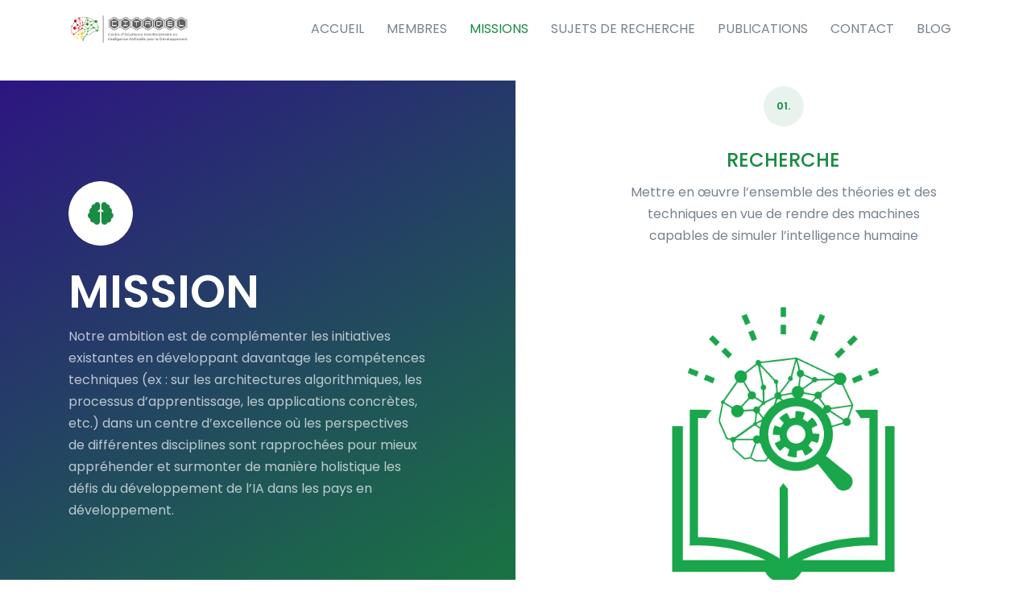

--- FILE ---
content_type: text/html; charset=UTF-8
request_url: https://citadel.bf/index.php/missions-2/
body_size: 25428
content:
<!doctype html>
<html dir="ltr" lang="fr-FR"
	prefix="og: https://ogp.me/ns#" >
<head>
<meta charset="UTF-8">
<meta name="viewport" content="width=device-width, initial-scale=1, maximum-scale=2.0">
<link rel="profile" href="http://gmpg.org/xfn/11">
<link rel="pingback" href="https://citadel.bf/xmlrpc.php">
	
	 <script src="https://www.google.com/recaptcha/api.js?render=6Lftp9EgAAAAALwrjRALlpGEFU3-uUMuZ-0LBU4s"></script>
	
	   <script>
      function onClick(e) {
        e.preventDefault();
        grecaptcha.ready(function() {
          grecaptcha.execute(6Lftp9EgAAAAALwrjRALlpGEFU3-uUMuZ-0LBU4s', {action: 'submit'}).then(function(token) {
              // Add your logic to submit to your backend server here.
          });
        });
      }
  </script>
	
<title>MISSIONS - [CITADEL]</title>
<script type="text/javascript">
/* <![CDATA[ */
window.JetpackScriptData = {"site":{"icon":"https://i0.wp.com/citadel.bf/wp-content/uploads/2021/09/faveIcon.png?fit=512%2C512\u0026ssl=1\u0026w=64","title":"[CITADEL]","host":"unknown","is_wpcom_platform":false}};
/* ]]> */
</script>
	<style>img:is([sizes="auto" i], [sizes^="auto," i]) { contain-intrinsic-size: 3000px 1500px }</style>
	
		<!-- All in One SEO 4.4.3 - aioseo.com -->
		<meta name="description" content="MISSION Notre ambition est de complémenter les initiatives existantes en développant davantage les compétences techniques (ex : sur les architectures algorithmiques, les processus d’apprentissage, les applications concrètes, etc.) dans un centre d’excellence où les perspectives de différentes disciplines sont rapprochées pour mieux appréhender et surmonter de manière holistique les défis du développement de l’IA dans MISSION Notre ambition est de complémenter les initiatives existantes en développant davantage les compétences techniques (ex : sur les architectures algorithmiques, les processus d’apprentissage, les applications concrètes, etc.) dans un centre d’excellence où les perspectives de différentes disciplines sont rapprochées pour mieux appréhender et surmonter de manière holistique les défis du développement de l’IA dans" />
		<meta name="robots" content="max-image-preview:large" />
		<link rel="canonical" href="https://citadel.bf/index.php/missions-2/" />
		<meta name="generator" content="All in One SEO (AIOSEO) 4.4.3" />
		<meta property="og:locale" content="fr_FR" />
		<meta property="og:site_name" content="[CITADEL] - Centre d’Excellence Interdisciplinaire en Intelligence Artificielle pour le Développement" />
		<meta property="og:type" content="article" />
		<meta property="og:title" content="MISSIONS - [CITADEL]" />
		<meta property="og:description" content="MISSION Notre ambition est de complémenter les initiatives existantes en développant davantage les compétences techniques (ex : sur les architectures algorithmiques, les processus d’apprentissage, les applications concrètes, etc.) dans un centre d’excellence où les perspectives de différentes disciplines sont rapprochées pour mieux appréhender et surmonter de manière holistique les défis du développement de l’IA dans MISSION Notre ambition est de complémenter les initiatives existantes en développant davantage les compétences techniques (ex : sur les architectures algorithmiques, les processus d’apprentissage, les applications concrètes, etc.) dans un centre d’excellence où les perspectives de différentes disciplines sont rapprochées pour mieux appréhender et surmonter de manière holistique les défis du développement de l’IA dans" />
		<meta property="og:url" content="https://citadel.bf/index.php/missions-2/" />
		<meta property="og:image" content="https://citadel.bf/wp-content/uploads/2021/09/cropped-logo-citadel-250x250-2-1.png" />
		<meta property="og:image:secure_url" content="https://citadel.bf/wp-content/uploads/2021/09/cropped-logo-citadel-250x250-2-1.png" />
		<meta property="article:published_time" content="2022-05-03T13:18:02+00:00" />
		<meta property="article:modified_time" content="2022-06-22T20:05:52+00:00" />
		<meta name="twitter:card" content="summary" />
		<meta name="twitter:title" content="MISSIONS - [CITADEL]" />
		<meta name="twitter:description" content="MISSION Notre ambition est de complémenter les initiatives existantes en développant davantage les compétences techniques (ex : sur les architectures algorithmiques, les processus d’apprentissage, les applications concrètes, etc.) dans un centre d’excellence où les perspectives de différentes disciplines sont rapprochées pour mieux appréhender et surmonter de manière holistique les défis du développement de l’IA dans MISSION Notre ambition est de complémenter les initiatives existantes en développant davantage les compétences techniques (ex : sur les architectures algorithmiques, les processus d’apprentissage, les applications concrètes, etc.) dans un centre d’excellence où les perspectives de différentes disciplines sont rapprochées pour mieux appréhender et surmonter de manière holistique les défis du développement de l’IA dans" />
		<meta name="twitter:image" content="https://citadel.bf/wp-content/uploads/2021/09/cropped-logo-citadel-250x250-2-1.png" />
		<script type="application/ld+json" class="aioseo-schema">
			{"@context":"https:\/\/schema.org","@graph":[{"@type":"BreadcrumbList","@id":"https:\/\/citadel.bf\/index.php\/missions-2\/#breadcrumblist","itemListElement":[{"@type":"ListItem","@id":"https:\/\/citadel.bf\/#listItem","position":1,"item":{"@type":"WebPage","@id":"https:\/\/citadel.bf\/","name":"Accueil","description":"Centre d\u2019Excellence Interdisciplinaire en Intelligence Artificielle pour le D\u00e9veloppement. Nous construisons les Talents et les Capacit\u00e9s en IA pour le Burkina Faso et l'Afrique Francophone Souhaitez-vous int\u00e9grer le centre? Rejoignez-vous NOS PARTENAIRES AXES STRATEGIQUES DE RECHERCHES. . NOS ACTIVITES ANALYSER l'\u00e9tat de l'art de la recherche fondamentale en IA, avec une perspective locale africaine. FORMER","url":"https:\/\/citadel.bf\/"},"nextItem":"https:\/\/citadel.bf\/index.php\/missions-2\/#listItem"},{"@type":"ListItem","@id":"https:\/\/citadel.bf\/index.php\/missions-2\/#listItem","position":2,"item":{"@type":"WebPage","@id":"https:\/\/citadel.bf\/index.php\/missions-2\/","name":"MISSIONS","description":"MISSION Notre ambition est de compl\u00e9menter les initiatives existantes en d\u00e9veloppant davantage les comp\u00e9tences techniques (ex : sur les architectures algorithmiques, les processus d\u2019apprentissage, les applications concr\u00e8tes, etc.) dans un centre d\u2019excellence o\u00f9 les perspectives de diff\u00e9rentes disciplines sont rapproch\u00e9es pour mieux appr\u00e9hender et surmonter de mani\u00e8re holistique les d\u00e9fis du d\u00e9veloppement de l\u2019IA dans MISSION Notre ambition est de compl\u00e9menter les initiatives existantes en d\u00e9veloppant davantage les comp\u00e9tences techniques (ex : sur les architectures algorithmiques, les processus d\u2019apprentissage, les applications concr\u00e8tes, etc.) dans un centre d\u2019excellence o\u00f9 les perspectives de diff\u00e9rentes disciplines sont rapproch\u00e9es pour mieux appr\u00e9hender et surmonter de mani\u00e8re holistique les d\u00e9fis du d\u00e9veloppement de l\u2019IA dans","url":"https:\/\/citadel.bf\/index.php\/missions-2\/"},"previousItem":"https:\/\/citadel.bf\/#listItem"}]},{"@type":"Organization","@id":"https:\/\/citadel.bf\/#organization","name":"[CITADEL]","url":"https:\/\/citadel.bf\/","logo":{"@type":"ImageObject","url":"https:\/\/i0.wp.com\/citadel.bf\/wp-content\/uploads\/2021\/09\/cropped-logo-citadel-250x250-1.png?fit=3472%2C826&ssl=1","@id":"https:\/\/citadel.bf\/#organizationLogo","width":3472,"height":826},"image":{"@id":"https:\/\/citadel.bf\/#organizationLogo"}},{"@type":"WebPage","@id":"https:\/\/citadel.bf\/index.php\/missions-2\/#webpage","url":"https:\/\/citadel.bf\/index.php\/missions-2\/","name":"MISSIONS - [CITADEL]","description":"MISSION Notre ambition est de compl\u00e9menter les initiatives existantes en d\u00e9veloppant davantage les comp\u00e9tences techniques (ex : sur les architectures algorithmiques, les processus d\u2019apprentissage, les applications concr\u00e8tes, etc.) dans un centre d\u2019excellence o\u00f9 les perspectives de diff\u00e9rentes disciplines sont rapproch\u00e9es pour mieux appr\u00e9hender et surmonter de mani\u00e8re holistique les d\u00e9fis du d\u00e9veloppement de l\u2019IA dans MISSION Notre ambition est de compl\u00e9menter les initiatives existantes en d\u00e9veloppant davantage les comp\u00e9tences techniques (ex : sur les architectures algorithmiques, les processus d\u2019apprentissage, les applications concr\u00e8tes, etc.) dans un centre d\u2019excellence o\u00f9 les perspectives de diff\u00e9rentes disciplines sont rapproch\u00e9es pour mieux appr\u00e9hender et surmonter de mani\u00e8re holistique les d\u00e9fis du d\u00e9veloppement de l\u2019IA dans","inLanguage":"fr-FR","isPartOf":{"@id":"https:\/\/citadel.bf\/#website"},"breadcrumb":{"@id":"https:\/\/citadel.bf\/index.php\/missions-2\/#breadcrumblist"},"datePublished":"2022-05-03T13:18:02+00:00","dateModified":"2022-06-22T20:05:52+00:00"},{"@type":"WebSite","@id":"https:\/\/citadel.bf\/#website","url":"https:\/\/citadel.bf\/","name":"[CITADEL]","description":"Centre d\u2019Excellence Interdisciplinaire en Intelligence Artificielle pour le D\u00e9veloppement","inLanguage":"fr-FR","publisher":{"@id":"https:\/\/citadel.bf\/#organization"}}]}
		</script>
		<!-- All in One SEO -->

<link rel='dns-prefetch' href='//stats.wp.com' />
<link rel='dns-prefetch' href='//fonts.googleapis.com' />
<link rel='preconnect' href='//i0.wp.com' />
<link rel='preconnect' href='//c0.wp.com' />
<link rel="alternate" type="application/rss+xml" title="[CITADEL] &raquo; Flux" href="https://citadel.bf/index.php/feed/" />
<link rel="alternate" type="application/rss+xml" title="[CITADEL] &raquo; Flux des commentaires" href="https://citadel.bf/index.php/comments/feed/" />
		<!-- This site uses the Google Analytics by MonsterInsights plugin v8.18 - Using Analytics tracking - https://www.monsterinsights.com/ -->
		<!-- Remarque : MonsterInsights n’est actuellement pas configuré sur ce site. Le propriétaire doit authentifier son compte Google Analytics dans les réglages de MonsterInsights.  -->
					<!-- No tracking code set -->
				<!-- / Google Analytics by MonsterInsights -->
		<script type="text/javascript">
/* <![CDATA[ */
window._wpemojiSettings = {"baseUrl":"https:\/\/s.w.org\/images\/core\/emoji\/15.1.0\/72x72\/","ext":".png","svgUrl":"https:\/\/s.w.org\/images\/core\/emoji\/15.1.0\/svg\/","svgExt":".svg","source":{"concatemoji":"https:\/\/citadel.bf\/wp-includes\/js\/wp-emoji-release.min.js?ver=6.8.1"}};
/*! This file is auto-generated */
!function(i,n){var o,s,e;function c(e){try{var t={supportTests:e,timestamp:(new Date).valueOf()};sessionStorage.setItem(o,JSON.stringify(t))}catch(e){}}function p(e,t,n){e.clearRect(0,0,e.canvas.width,e.canvas.height),e.fillText(t,0,0);var t=new Uint32Array(e.getImageData(0,0,e.canvas.width,e.canvas.height).data),r=(e.clearRect(0,0,e.canvas.width,e.canvas.height),e.fillText(n,0,0),new Uint32Array(e.getImageData(0,0,e.canvas.width,e.canvas.height).data));return t.every(function(e,t){return e===r[t]})}function u(e,t,n){switch(t){case"flag":return n(e,"\ud83c\udff3\ufe0f\u200d\u26a7\ufe0f","\ud83c\udff3\ufe0f\u200b\u26a7\ufe0f")?!1:!n(e,"\ud83c\uddfa\ud83c\uddf3","\ud83c\uddfa\u200b\ud83c\uddf3")&&!n(e,"\ud83c\udff4\udb40\udc67\udb40\udc62\udb40\udc65\udb40\udc6e\udb40\udc67\udb40\udc7f","\ud83c\udff4\u200b\udb40\udc67\u200b\udb40\udc62\u200b\udb40\udc65\u200b\udb40\udc6e\u200b\udb40\udc67\u200b\udb40\udc7f");case"emoji":return!n(e,"\ud83d\udc26\u200d\ud83d\udd25","\ud83d\udc26\u200b\ud83d\udd25")}return!1}function f(e,t,n){var r="undefined"!=typeof WorkerGlobalScope&&self instanceof WorkerGlobalScope?new OffscreenCanvas(300,150):i.createElement("canvas"),a=r.getContext("2d",{willReadFrequently:!0}),o=(a.textBaseline="top",a.font="600 32px Arial",{});return e.forEach(function(e){o[e]=t(a,e,n)}),o}function t(e){var t=i.createElement("script");t.src=e,t.defer=!0,i.head.appendChild(t)}"undefined"!=typeof Promise&&(o="wpEmojiSettingsSupports",s=["flag","emoji"],n.supports={everything:!0,everythingExceptFlag:!0},e=new Promise(function(e){i.addEventListener("DOMContentLoaded",e,{once:!0})}),new Promise(function(t){var n=function(){try{var e=JSON.parse(sessionStorage.getItem(o));if("object"==typeof e&&"number"==typeof e.timestamp&&(new Date).valueOf()<e.timestamp+604800&&"object"==typeof e.supportTests)return e.supportTests}catch(e){}return null}();if(!n){if("undefined"!=typeof Worker&&"undefined"!=typeof OffscreenCanvas&&"undefined"!=typeof URL&&URL.createObjectURL&&"undefined"!=typeof Blob)try{var e="postMessage("+f.toString()+"("+[JSON.stringify(s),u.toString(),p.toString()].join(",")+"));",r=new Blob([e],{type:"text/javascript"}),a=new Worker(URL.createObjectURL(r),{name:"wpTestEmojiSupports"});return void(a.onmessage=function(e){c(n=e.data),a.terminate(),t(n)})}catch(e){}c(n=f(s,u,p))}t(n)}).then(function(e){for(var t in e)n.supports[t]=e[t],n.supports.everything=n.supports.everything&&n.supports[t],"flag"!==t&&(n.supports.everythingExceptFlag=n.supports.everythingExceptFlag&&n.supports[t]);n.supports.everythingExceptFlag=n.supports.everythingExceptFlag&&!n.supports.flag,n.DOMReady=!1,n.readyCallback=function(){n.DOMReady=!0}}).then(function(){return e}).then(function(){var e;n.supports.everything||(n.readyCallback(),(e=n.source||{}).concatemoji?t(e.concatemoji):e.wpemoji&&e.twemoji&&(t(e.twemoji),t(e.wpemoji)))}))}((window,document),window._wpemojiSettings);
/* ]]> */
</script>
<style id='wp-emoji-styles-inline-css' type='text/css'>

	img.wp-smiley, img.emoji {
		display: inline !important;
		border: none !important;
		box-shadow: none !important;
		height: 1em !important;
		width: 1em !important;
		margin: 0 0.07em !important;
		vertical-align: -0.1em !important;
		background: none !important;
		padding: 0 !important;
	}
</style>
<link rel='stylesheet' id='wp-block-library-css' href='https://c0.wp.com/c/6.8.1/wp-includes/css/dist/block-library/style.min.css' type='text/css' media='all' />
<style id='wp-block-library-theme-inline-css' type='text/css'>
.wp-block-audio :where(figcaption){color:#555;font-size:13px;text-align:center}.is-dark-theme .wp-block-audio :where(figcaption){color:#ffffffa6}.wp-block-audio{margin:0 0 1em}.wp-block-code{border:1px solid #ccc;border-radius:4px;font-family:Menlo,Consolas,monaco,monospace;padding:.8em 1em}.wp-block-embed :where(figcaption){color:#555;font-size:13px;text-align:center}.is-dark-theme .wp-block-embed :where(figcaption){color:#ffffffa6}.wp-block-embed{margin:0 0 1em}.blocks-gallery-caption{color:#555;font-size:13px;text-align:center}.is-dark-theme .blocks-gallery-caption{color:#ffffffa6}:root :where(.wp-block-image figcaption){color:#555;font-size:13px;text-align:center}.is-dark-theme :root :where(.wp-block-image figcaption){color:#ffffffa6}.wp-block-image{margin:0 0 1em}.wp-block-pullquote{border-bottom:4px solid;border-top:4px solid;color:currentColor;margin-bottom:1.75em}.wp-block-pullquote cite,.wp-block-pullquote footer,.wp-block-pullquote__citation{color:currentColor;font-size:.8125em;font-style:normal;text-transform:uppercase}.wp-block-quote{border-left:.25em solid;margin:0 0 1.75em;padding-left:1em}.wp-block-quote cite,.wp-block-quote footer{color:currentColor;font-size:.8125em;font-style:normal;position:relative}.wp-block-quote:where(.has-text-align-right){border-left:none;border-right:.25em solid;padding-left:0;padding-right:1em}.wp-block-quote:where(.has-text-align-center){border:none;padding-left:0}.wp-block-quote.is-large,.wp-block-quote.is-style-large,.wp-block-quote:where(.is-style-plain){border:none}.wp-block-search .wp-block-search__label{font-weight:700}.wp-block-search__button{border:1px solid #ccc;padding:.375em .625em}:where(.wp-block-group.has-background){padding:1.25em 2.375em}.wp-block-separator.has-css-opacity{opacity:.4}.wp-block-separator{border:none;border-bottom:2px solid;margin-left:auto;margin-right:auto}.wp-block-separator.has-alpha-channel-opacity{opacity:1}.wp-block-separator:not(.is-style-wide):not(.is-style-dots){width:100px}.wp-block-separator.has-background:not(.is-style-dots){border-bottom:none;height:1px}.wp-block-separator.has-background:not(.is-style-wide):not(.is-style-dots){height:2px}.wp-block-table{margin:0 0 1em}.wp-block-table td,.wp-block-table th{word-break:normal}.wp-block-table :where(figcaption){color:#555;font-size:13px;text-align:center}.is-dark-theme .wp-block-table :where(figcaption){color:#ffffffa6}.wp-block-video :where(figcaption){color:#555;font-size:13px;text-align:center}.is-dark-theme .wp-block-video :where(figcaption){color:#ffffffa6}.wp-block-video{margin:0 0 1em}:root :where(.wp-block-template-part.has-background){margin-bottom:0;margin-top:0;padding:1.25em 2.375em}
</style>
<style id='classic-theme-styles-inline-css' type='text/css'>
/*! This file is auto-generated */
.wp-block-button__link{color:#fff;background-color:#32373c;border-radius:9999px;box-shadow:none;text-decoration:none;padding:calc(.667em + 2px) calc(1.333em + 2px);font-size:1.125em}.wp-block-file__button{background:#32373c;color:#fff;text-decoration:none}
</style>
<style id='ce4wp-subscribe-style-inline-css' type='text/css'>
.wp-block-ce4wp-subscribe{max-width:840px;margin:0 auto}.wp-block-ce4wp-subscribe .title{margin-bottom:0}.wp-block-ce4wp-subscribe .subTitle{margin-top:0;font-size:0.8em}.wp-block-ce4wp-subscribe .disclaimer{margin-top:5px;font-size:0.8em}.wp-block-ce4wp-subscribe .disclaimer .disclaimer-label{margin-left:10px}.wp-block-ce4wp-subscribe .inputBlock{width:100%;margin-bottom:10px}.wp-block-ce4wp-subscribe .inputBlock input{width:100%}.wp-block-ce4wp-subscribe .inputBlock label{display:inline-block}.wp-block-ce4wp-subscribe .submit-button{margin-top:25px;display:block}.wp-block-ce4wp-subscribe .required-text{display:inline-block;margin:0;padding:0;margin-left:0.3em}.wp-block-ce4wp-subscribe .onSubmission{height:0;max-width:840px;margin:0 auto}.wp-block-ce4wp-subscribe .firstNameSummary .lastNameSummary{text-transform:capitalize}.wp-block-ce4wp-subscribe .ce4wp-inline-notification{display:flex;flex-direction:row;align-items:center;padding:13px 10px;width:100%;height:40px;border-style:solid;border-color:orange;border-width:1px;border-left-width:4px;border-radius:3px;background:rgba(255,133,15,0.1);flex:none;order:0;flex-grow:1;margin:0px 0px}.wp-block-ce4wp-subscribe .ce4wp-inline-warning-text{font-style:normal;font-weight:normal;font-size:16px;line-height:20px;display:flex;align-items:center;color:#571600;margin-left:9px}.wp-block-ce4wp-subscribe .ce4wp-inline-warning-icon{color:orange}.wp-block-ce4wp-subscribe .ce4wp-inline-warning-arrow{color:#571600;margin-left:auto}.wp-block-ce4wp-subscribe .ce4wp-banner-clickable{cursor:pointer}.ce4wp-link{cursor:pointer}

.no-flex{display:block}.sub-header{margin-bottom:1em}


</style>
<link rel='stylesheet' id='mpp_gutenberg-css' href='https://citadel.bf/wp-content/plugins/metronet-profile-picture/dist/blocks.style.build.css?ver=2.6.0' type='text/css' media='all' />
<link rel='stylesheet' id='fgb-style-css-css' href='https://citadel.bf/wp-content/plugins/front-gutenberg-blocks/dist/frontend_blocks.css?ver=1.1.11' type='text/css' media='all' />
<style id='global-styles-inline-css' type='text/css'>
:root{--wp--preset--aspect-ratio--square: 1;--wp--preset--aspect-ratio--4-3: 4/3;--wp--preset--aspect-ratio--3-4: 3/4;--wp--preset--aspect-ratio--3-2: 3/2;--wp--preset--aspect-ratio--2-3: 2/3;--wp--preset--aspect-ratio--16-9: 16/9;--wp--preset--aspect-ratio--9-16: 9/16;--wp--preset--color--black: #000000;--wp--preset--color--cyan-bluish-gray: #abb8c3;--wp--preset--color--white: #fff;--wp--preset--color--pale-pink: #f78da7;--wp--preset--color--vivid-red: #cf2e2e;--wp--preset--color--luminous-vivid-orange: #ff6900;--wp--preset--color--luminous-vivid-amber: #fcb900;--wp--preset--color--light-green-cyan: #7bdcb5;--wp--preset--color--vivid-green-cyan: #00d084;--wp--preset--color--pale-cyan-blue: #8ed1fc;--wp--preset--color--vivid-cyan-blue: #0693e3;--wp--preset--color--vivid-purple: #9b51e0;--wp--preset--color--primary: #1a8b43;--wp--preset--color--secondary: #77838f;--wp--preset--color--success: #00c9a7;--wp--preset--color--danger: #de4437;--wp--preset--color--warning: #ffc107;--wp--preset--color--info: #00dffc;--wp--preset--color--dark: #1e2022;--wp--preset--color--light: #f8f9fa;--wp--preset--color--indigo: #2d1582;--wp--preset--gradient--vivid-cyan-blue-to-vivid-purple: linear-gradient(135deg,rgba(6,147,227,1) 0%,rgb(155,81,224) 100%);--wp--preset--gradient--light-green-cyan-to-vivid-green-cyan: linear-gradient(135deg,rgb(122,220,180) 0%,rgb(0,208,130) 100%);--wp--preset--gradient--luminous-vivid-amber-to-luminous-vivid-orange: linear-gradient(135deg,rgba(252,185,0,1) 0%,rgba(255,105,0,1) 100%);--wp--preset--gradient--luminous-vivid-orange-to-vivid-red: linear-gradient(135deg,rgba(255,105,0,1) 0%,rgb(207,46,46) 100%);--wp--preset--gradient--very-light-gray-to-cyan-bluish-gray: linear-gradient(135deg,rgb(238,238,238) 0%,rgb(169,184,195) 100%);--wp--preset--gradient--cool-to-warm-spectrum: linear-gradient(135deg,rgb(74,234,220) 0%,rgb(151,120,209) 20%,rgb(207,42,186) 40%,rgb(238,44,130) 60%,rgb(251,105,98) 80%,rgb(254,248,76) 100%);--wp--preset--gradient--blush-light-purple: linear-gradient(135deg,rgb(255,206,236) 0%,rgb(152,150,240) 100%);--wp--preset--gradient--blush-bordeaux: linear-gradient(135deg,rgb(254,205,165) 0%,rgb(254,45,45) 50%,rgb(107,0,62) 100%);--wp--preset--gradient--luminous-dusk: linear-gradient(135deg,rgb(255,203,112) 0%,rgb(199,81,192) 50%,rgb(65,88,208) 100%);--wp--preset--gradient--pale-ocean: linear-gradient(135deg,rgb(255,245,203) 0%,rgb(182,227,212) 50%,rgb(51,167,181) 100%);--wp--preset--gradient--electric-grass: linear-gradient(135deg,rgb(202,248,128) 0%,rgb(113,206,126) 100%);--wp--preset--gradient--midnight: linear-gradient(135deg,rgb(2,3,129) 0%,rgb(40,116,252) 100%);--wp--preset--font-size--small: 13px;--wp--preset--font-size--medium: 20px;--wp--preset--font-size--large: 36px;--wp--preset--font-size--x-large: 42px;--wp--preset--spacing--20: 0.44rem;--wp--preset--spacing--30: 0.67rem;--wp--preset--spacing--40: 1rem;--wp--preset--spacing--50: 1.5rem;--wp--preset--spacing--60: 2.25rem;--wp--preset--spacing--70: 3.38rem;--wp--preset--spacing--80: 5.06rem;--wp--preset--shadow--natural: 6px 6px 9px rgba(0, 0, 0, 0.2);--wp--preset--shadow--deep: 12px 12px 50px rgba(0, 0, 0, 0.4);--wp--preset--shadow--sharp: 6px 6px 0px rgba(0, 0, 0, 0.2);--wp--preset--shadow--outlined: 6px 6px 0px -3px rgba(255, 255, 255, 1), 6px 6px rgba(0, 0, 0, 1);--wp--preset--shadow--crisp: 6px 6px 0px rgba(0, 0, 0, 1);}:where(.is-layout-flex){gap: 0.5em;}:where(.is-layout-grid){gap: 0.5em;}body .is-layout-flex{display: flex;}.is-layout-flex{flex-wrap: wrap;align-items: center;}.is-layout-flex > :is(*, div){margin: 0;}body .is-layout-grid{display: grid;}.is-layout-grid > :is(*, div){margin: 0;}:where(.wp-block-columns.is-layout-flex){gap: 2em;}:where(.wp-block-columns.is-layout-grid){gap: 2em;}:where(.wp-block-post-template.is-layout-flex){gap: 1.25em;}:where(.wp-block-post-template.is-layout-grid){gap: 1.25em;}.has-black-color{color: var(--wp--preset--color--black) !important;}.has-cyan-bluish-gray-color{color: var(--wp--preset--color--cyan-bluish-gray) !important;}.has-white-color{color: var(--wp--preset--color--white) !important;}.has-pale-pink-color{color: var(--wp--preset--color--pale-pink) !important;}.has-vivid-red-color{color: var(--wp--preset--color--vivid-red) !important;}.has-luminous-vivid-orange-color{color: var(--wp--preset--color--luminous-vivid-orange) !important;}.has-luminous-vivid-amber-color{color: var(--wp--preset--color--luminous-vivid-amber) !important;}.has-light-green-cyan-color{color: var(--wp--preset--color--light-green-cyan) !important;}.has-vivid-green-cyan-color{color: var(--wp--preset--color--vivid-green-cyan) !important;}.has-pale-cyan-blue-color{color: var(--wp--preset--color--pale-cyan-blue) !important;}.has-vivid-cyan-blue-color{color: var(--wp--preset--color--vivid-cyan-blue) !important;}.has-vivid-purple-color{color: var(--wp--preset--color--vivid-purple) !important;}.has-black-background-color{background-color: var(--wp--preset--color--black) !important;}.has-cyan-bluish-gray-background-color{background-color: var(--wp--preset--color--cyan-bluish-gray) !important;}.has-white-background-color{background-color: var(--wp--preset--color--white) !important;}.has-pale-pink-background-color{background-color: var(--wp--preset--color--pale-pink) !important;}.has-vivid-red-background-color{background-color: var(--wp--preset--color--vivid-red) !important;}.has-luminous-vivid-orange-background-color{background-color: var(--wp--preset--color--luminous-vivid-orange) !important;}.has-luminous-vivid-amber-background-color{background-color: var(--wp--preset--color--luminous-vivid-amber) !important;}.has-light-green-cyan-background-color{background-color: var(--wp--preset--color--light-green-cyan) !important;}.has-vivid-green-cyan-background-color{background-color: var(--wp--preset--color--vivid-green-cyan) !important;}.has-pale-cyan-blue-background-color{background-color: var(--wp--preset--color--pale-cyan-blue) !important;}.has-vivid-cyan-blue-background-color{background-color: var(--wp--preset--color--vivid-cyan-blue) !important;}.has-vivid-purple-background-color{background-color: var(--wp--preset--color--vivid-purple) !important;}.has-black-border-color{border-color: var(--wp--preset--color--black) !important;}.has-cyan-bluish-gray-border-color{border-color: var(--wp--preset--color--cyan-bluish-gray) !important;}.has-white-border-color{border-color: var(--wp--preset--color--white) !important;}.has-pale-pink-border-color{border-color: var(--wp--preset--color--pale-pink) !important;}.has-vivid-red-border-color{border-color: var(--wp--preset--color--vivid-red) !important;}.has-luminous-vivid-orange-border-color{border-color: var(--wp--preset--color--luminous-vivid-orange) !important;}.has-luminous-vivid-amber-border-color{border-color: var(--wp--preset--color--luminous-vivid-amber) !important;}.has-light-green-cyan-border-color{border-color: var(--wp--preset--color--light-green-cyan) !important;}.has-vivid-green-cyan-border-color{border-color: var(--wp--preset--color--vivid-green-cyan) !important;}.has-pale-cyan-blue-border-color{border-color: var(--wp--preset--color--pale-cyan-blue) !important;}.has-vivid-cyan-blue-border-color{border-color: var(--wp--preset--color--vivid-cyan-blue) !important;}.has-vivid-purple-border-color{border-color: var(--wp--preset--color--vivid-purple) !important;}.has-vivid-cyan-blue-to-vivid-purple-gradient-background{background: var(--wp--preset--gradient--vivid-cyan-blue-to-vivid-purple) !important;}.has-light-green-cyan-to-vivid-green-cyan-gradient-background{background: var(--wp--preset--gradient--light-green-cyan-to-vivid-green-cyan) !important;}.has-luminous-vivid-amber-to-luminous-vivid-orange-gradient-background{background: var(--wp--preset--gradient--luminous-vivid-amber-to-luminous-vivid-orange) !important;}.has-luminous-vivid-orange-to-vivid-red-gradient-background{background: var(--wp--preset--gradient--luminous-vivid-orange-to-vivid-red) !important;}.has-very-light-gray-to-cyan-bluish-gray-gradient-background{background: var(--wp--preset--gradient--very-light-gray-to-cyan-bluish-gray) !important;}.has-cool-to-warm-spectrum-gradient-background{background: var(--wp--preset--gradient--cool-to-warm-spectrum) !important;}.has-blush-light-purple-gradient-background{background: var(--wp--preset--gradient--blush-light-purple) !important;}.has-blush-bordeaux-gradient-background{background: var(--wp--preset--gradient--blush-bordeaux) !important;}.has-luminous-dusk-gradient-background{background: var(--wp--preset--gradient--luminous-dusk) !important;}.has-pale-ocean-gradient-background{background: var(--wp--preset--gradient--pale-ocean) !important;}.has-electric-grass-gradient-background{background: var(--wp--preset--gradient--electric-grass) !important;}.has-midnight-gradient-background{background: var(--wp--preset--gradient--midnight) !important;}.has-small-font-size{font-size: var(--wp--preset--font-size--small) !important;}.has-medium-font-size{font-size: var(--wp--preset--font-size--medium) !important;}.has-large-font-size{font-size: var(--wp--preset--font-size--large) !important;}.has-x-large-font-size{font-size: var(--wp--preset--font-size--x-large) !important;}
:where(.wp-block-post-template.is-layout-flex){gap: 1.25em;}:where(.wp-block-post-template.is-layout-grid){gap: 1.25em;}
:where(.wp-block-columns.is-layout-flex){gap: 2em;}:where(.wp-block-columns.is-layout-grid){gap: 2em;}
:root :where(.wp-block-pullquote){font-size: 1.5em;line-height: 1.6;}
</style>
<link rel='stylesheet' id='redux-extendify-styles-css' href='https://citadel.bf/wp-content/plugins/redux-framework/redux-core/assets/css/extendify-utilities.css?ver=4.4.5' type='text/css' media='all' />
<link rel='stylesheet' id='booked-tooltipster-css' href='https://citadel.bf/wp-content/plugins/booked/assets/js/tooltipster/css/tooltipster.css?ver=3.3.0' type='text/css' media='all' />
<link rel='stylesheet' id='booked-tooltipster-theme-css' href='https://citadel.bf/wp-content/plugins/booked/assets/js/tooltipster/css/themes/tooltipster-light.css?ver=3.3.0' type='text/css' media='all' />
<link rel='stylesheet' id='booked-animations-css' href='https://citadel.bf/wp-content/plugins/booked/assets/css/animations.css?ver=2.4.3' type='text/css' media='all' />
<link rel='stylesheet' id='booked-css-css' href='https://citadel.bf/wp-content/plugins/booked/dist/booked.css?ver=2.4.3' type='text/css' media='all' />
<style id='booked-css-inline-css' type='text/css'>
#ui-datepicker-div.booked_custom_date_picker table.ui-datepicker-calendar tbody td a.ui-state-active,#ui-datepicker-div.booked_custom_date_picker table.ui-datepicker-calendar tbody td a.ui-state-active:hover,body #booked-profile-page input[type=submit].button-primary:hover,body .booked-list-view button.button:hover, body .booked-list-view input[type=submit].button-primary:hover,body div.booked-calendar input[type=submit].button-primary:hover,body .booked-modal input[type=submit].button-primary:hover,body div.booked-calendar .bc-head,body div.booked-calendar .bc-head .bc-col,body div.booked-calendar .booked-appt-list .timeslot .timeslot-people button:hover,body #booked-profile-page .booked-profile-header,body #booked-profile-page .booked-tabs li.active a,body #booked-profile-page .booked-tabs li.active a:hover,body #booked-profile-page .appt-block .google-cal-button > a:hover,#ui-datepicker-div.booked_custom_date_picker .ui-datepicker-header{ background:#c4f2d4 !important; }body #booked-profile-page input[type=submit].button-primary:hover,body div.booked-calendar input[type=submit].button-primary:hover,body .booked-list-view button.button:hover, body .booked-list-view input[type=submit].button-primary:hover,body .booked-modal input[type=submit].button-primary:hover,body div.booked-calendar .bc-head .bc-col,body div.booked-calendar .booked-appt-list .timeslot .timeslot-people button:hover,body #booked-profile-page .booked-profile-header,body #booked-profile-page .appt-block .google-cal-button > a:hover{ border-color:#c4f2d4 !important; }body div.booked-calendar .bc-row.days,body div.booked-calendar .bc-row.days .bc-col,body .booked-calendarSwitcher.calendar,body #booked-profile-page .booked-tabs,#ui-datepicker-div.booked_custom_date_picker table.ui-datepicker-calendar thead,#ui-datepicker-div.booked_custom_date_picker table.ui-datepicker-calendar thead th{ background:#039146 !important; }body div.booked-calendar .bc-row.days .bc-col,body #booked-profile-page .booked-tabs{ border-color:#039146 !important; }#ui-datepicker-div.booked_custom_date_picker table.ui-datepicker-calendar tbody td.ui-datepicker-today a,#ui-datepicker-div.booked_custom_date_picker table.ui-datepicker-calendar tbody td.ui-datepicker-today a:hover,body #booked-profile-page input[type=submit].button-primary,body div.booked-calendar input[type=submit].button-primary,body .booked-list-view button.button, body .booked-list-view input[type=submit].button-primary,body .booked-list-view button.button, body .booked-list-view input[type=submit].button-primary,body .booked-modal input[type=submit].button-primary,body div.booked-calendar .booked-appt-list .timeslot .timeslot-people button,body #booked-profile-page .booked-profile-appt-list .appt-block.approved .status-block,body #booked-profile-page .appt-block .google-cal-button > a,body .booked-modal p.booked-title-bar,body div.booked-calendar .bc-col:hover .date span,body .booked-list-view a.booked_list_date_picker_trigger.booked-dp-active,body .booked-list-view a.booked_list_date_picker_trigger.booked-dp-active:hover,.booked-ms-modal .booked-book-appt,body #booked-profile-page .booked-tabs li a .counter{ background:#56c477; }body #booked-profile-page input[type=submit].button-primary,body div.booked-calendar input[type=submit].button-primary,body .booked-list-view button.button, body .booked-list-view input[type=submit].button-primary,body .booked-list-view button.button, body .booked-list-view input[type=submit].button-primary,body .booked-modal input[type=submit].button-primary,body #booked-profile-page .appt-block .google-cal-button > a,body div.booked-calendar .booked-appt-list .timeslot .timeslot-people button,body .booked-list-view a.booked_list_date_picker_trigger.booked-dp-active,body .booked-list-view a.booked_list_date_picker_trigger.booked-dp-active:hover{ border-color:#56c477; }body .booked-modal .bm-window p i.fa,body .booked-modal .bm-window a,body .booked-appt-list .booked-public-appointment-title,body .booked-modal .bm-window p.appointment-title,.booked-ms-modal.visible:hover .booked-book-appt{ color:#56c477; }.booked-appt-list .timeslot.has-title .booked-public-appointment-title { color:inherit; }
</style>
<link rel='stylesheet' id='contact-form-7-css' href='https://citadel.bf/wp-content/plugins/contact-form-7/includes/css/styles.css?ver=5.7.7' type='text/css' media='all' />
<link rel='stylesheet' id='menu-image-css' href='https://citadel.bf/wp-content/plugins/menu-image/includes/css/menu-image.css?ver=3.10' type='text/css' media='all' />
<link rel='stylesheet' id='dashicons-css' href='https://c0.wp.com/c/6.8.1/wp-includes/css/dashicons.min.css' type='text/css' media='all' />
<link rel='stylesheet' id='wp-job-manager-job-listings-css' href='https://citadel.bf/wp-content/plugins/wp-job-manager/assets/dist/css/job-listings.css?ver=d866e43503c5e047c6b0be0a9557cf8e' type='text/css' media='all' />
<link rel='stylesheet' id='extendify-utility-styles-css' href='https://citadel.bf/wp-content/plugins/extendify/public/build/utility-minimum.css?ver=6.8.1' type='text/css' media='all' />
<link rel='stylesheet' id='mas-wp-job-manager-company-reviews-css' href='https://citadel.bf/wp-content/plugins/mas-wp-job-manager-company-reviews/assets/css/mas-wp-job-manager-company-reviews.css?ver=6.8.1' type='text/css' media='all' />
<link rel='stylesheet' id='fontawesome-css' href='https://citadel.bf/wp-content/themes/front/assets/vendor/font-awesome/css/fontawesome-all.min.css?ver=1.1.11' type='text/css' media='all' />
<link rel='stylesheet' id='animate-css' href='https://citadel.bf/wp-content/themes/front/assets/vendor/animate.css/animate.min.css?ver=1.1.11' type='text/css' media='all' />
<link rel='stylesheet' id='megamenu-css' href='https://citadel.bf/wp-content/themes/front/assets/vendor/hs-megamenu/src/hs.megamenu.css?ver=1.1.11' type='text/css' media='all' />
<link rel='stylesheet' id='jquery-mCustomScrollbar-css' href='https://citadel.bf/wp-content/themes/front/assets/vendor/malihu-custom-scrollbar-plugin/jquery.mCustomScrollbar.css?ver=1.1.11' type='text/css' media='all' />
<link rel='stylesheet' id='bootstrap-select-css' href='https://citadel.bf/wp-content/themes/front/assets/vendor/bootstrap-select/dist/css/bootstrap-select.min.css?ver=1.1.11' type='text/css' media='all' />
<link rel='stylesheet' id='bootstrap-tagsinput-css' href='https://citadel.bf/wp-content/themes/front/assets/vendor/bootstrap-tagsinput/css/bootstrap-tagsinput.css?ver=1.1.11' type='text/css' media='all' />
<link rel='stylesheet' id='jquery-fancybox-css' href='https://citadel.bf/wp-content/themes/front/assets/vendor/fancybox/jquery.fancybox.css?ver=1.1.11' type='text/css' media='all' />
<link rel='stylesheet' id='dzsparallaxer-css' href='https://citadel.bf/wp-content/themes/front/assets/vendor/dzsparallaxer/dzsparallaxer.css?ver=1.1.11' type='text/css' media='all' />
<link rel='stylesheet' id='slick-carousel-css' href='https://citadel.bf/wp-content/themes/front/assets/vendor/slick-carousel/slick/slick.css?ver=1.1.11' type='text/css' media='all' />
<link rel='stylesheet' id='ion-rangeslider-css' href='https://citadel.bf/wp-content/themes/front/assets/vendor/ion-rangeslider/css/ion.rangeSlider.css?ver=1.1.11' type='text/css' media='all' />
<link rel='stylesheet' id='custombox-css' href='https://citadel.bf/wp-content/themes/front/assets/vendor/custombox/dist/custombox.min.css?ver=1.1.11' type='text/css' media='all' />
<link rel='stylesheet' id='bg-video-css' href='https://citadel.bf/wp-content/themes/front/assets/vendor/hs-bg-video/hs-bg-video.css?ver=1.1.11' type='text/css' media='all' />
<link rel='stylesheet' id='cubeportfolio-css' href='https://citadel.bf/wp-content/themes/front/assets/vendor/cubeportfolio/css/cubeportfolio.min.css?ver=1.1.11' type='text/css' media='all' />
<link rel='stylesheet' id='chartist-css' href='https://citadel.bf/wp-content/themes/front/assets/vendor/chartist/dist/chartist.min.css?ver=1.1.11' type='text/css' media='all' />
<link rel='stylesheet' id='chartist-tooltip-css' href='https://citadel.bf/wp-content/themes/front/assets/vendor/chartist-js-tooltip/chartist-plugin-tooltip.css?ver=1.1.11' type='text/css' media='all' />
<link rel='stylesheet' id='front-style-css' href='https://citadel.bf/wp-content/themes/front/style.css?ver=1.1.11' type='text/css' media='all' />
<style id='front-style-inline-css' type='text/css'>
a,
.site-footer.site-footer__default .product-categories .cat-item-link:hover,
.site-footer .widget ul:not(.widget_recent_entries):not(.widget_recent_comments):not(.wp-tag-cloud):not(.social-icon-menu) .active > .woocommerce-widget-layered-nav-list__item, 
.blog-sidebar .widget_meta ul .site-footer .widget .active > .woocommerce-widget-layered-nav-list__item,
.site-footer .widget .blog-sidebar .widget_meta ul .active > .woocommerce-widget-layered-nav-list__item, 
.page-template-template-terms-conditions .list-group ul .site-footer .widget .active > .woocommerce-widget-layered-nav-list__item, 
.site-footer .widget .page-template-template-terms-conditions .list-group ul .active > .woocommerce-widget-layered-nav-list__item, 
.site-footer .widget .blog-sidebar .widget_meta ul:not(.widget_recent_entries):not(.widget_recent_comments):not(.wp-tag-cloud):not(.social-icon-menu) li .active > a, 
.blog-sidebar .widget .widget_meta ul:not(.widget_recent_entries):not(.widget_recent_comments):not(.wp-tag-cloud):not(.social-icon-menu) li .active > a, 
.blog-sidebar .widget_meta .widget ul:not(.widget_recent_entries):not(.widget_recent_comments):not(.wp-tag-cloud):not(.social-icon-menu) li .active > a, 
.blog-sidebar .widget_meta ul li .active > a, 
.site-footer .widget ul:not(.widget_recent_entries):not(.widget_recent_comments):not(.wp-tag-cloud):not(.social-icon-menu) .active > .list-group-item, 
.blog-sidebar .widget ul:not(.widget_recent_entries):not(.widget_recent_comments):not(.wp-tag-cloud):not(.social-icon-menu) .active > .list-group-item, 
.blog-sidebar .widget_meta ul .active > .list-group-item, 
.page-template-template-terms-conditions .list-group ul .active > .list-group-item, 
.site-footer .widget ul:not(.widget_recent_entries):not(.widget_recent_comments):not(.wp-tag-cloud):not(.social-icon-menu) .wp-block-categories-list .active > a, 
.wp-block-categories-list .site-footer .widget ul:not(.widget_recent_entries):not(.widget_recent_comments):not(.wp-tag-cloud):not(.social-icon-menu) .active > a, 
.blog-sidebar .widget ul:not(.widget_recent_entries):not(.widget_recent_comments):not(.wp-tag-cloud):not(.social-icon-menu) .wp-block-categories-list .active > a, 
.wp-block-categories-list .blog-sidebar .widget ul:not(.widget_recent_entries):not(.widget_recent_comments):not(.wp-tag-cloud):not(.social-icon-menu) .active > a,
.blog-sidebar .widget_meta ul .wp-block-categories-list .active > a, 
.wp-block-categories-list .blog-sidebar .widget_meta ul .active > a, 
.page-template-template-terms-conditions .list-group ul .wp-block-categories-list .active > a, 
.wp-block-categories-list .page-template-template-terms-conditions .list-group ul .active > a,
.front-user-account-menu-sidebar li a.active,
.front-user-account-menu-sidebar li a:hover,
.front-user-account-menu-sidebar li a.active span,
.front-user-account-menu-sidebar li a:hover span,
.front-wpjm-pages .bootstrap-select > .bs-placeholder:not(:hover),
.front-wpjmr-pages .bootstrap-select > .bs-placeholder:not(:hover),
.mas-wpjmc-pages .bootstrap-select > .bs-placeholder:not(:hover),
.job-manager-alert-pages .bootstrap-select > .bs-placeholder:not(:hover),
.u-header-collapse__nav-link.active, 
.u-header-collapse__submenu-nav-link.active,
.u-header__navbar-brand-text, 
.u-header__navbar-brand-text:focus, 
.u-header__navbar-brand-text:hover,
.site-footer .widget ul:not(.widget_recent_entries):not(.widget_recent_comments):not(.wp-tag-cloud):not(.social-icon-menu) .active.woocommerce-widget-layered-nav-list__item,
.site-footer .widget .blog-sidebar .widget_meta ul:not(.widget_recent_entries):not(.widget_recent_comments):not(.wp-tag-cloud):not(.social-icon-menu) li a.active,
blog-sidebar .widget_meta .site-footer .widget ul:not(.widget_recent_entries):not(.widget_recent_comments):not(.wp-tag-cloud):not(.social-icon-menu) li a.active,
site-footer .widget ul:not(.widget_recent_entries):not(.widget_recent_comments):not(.wp-tag-cloud):not(.social-icon-menu) .list-group-item.active,
site-footer .widget ul:not(.widget_recent_entries):not(.widget_recent_comments):not(.wp-tag-cloud):not(.social-icon-menu) .wp-block-categories-list a.active,
.wp-block-categories-list .site-footer .widget ul:not(.widget_recent_entries):not(.widget_recent_comments):not(.wp-tag-cloud):not(.social-icon-menu) a.active,
.site-footer .widget ul:not(.widget_recent_entries):not(.widget_recent_comments):not(.wp-tag-cloud):not(.social-icon-menu) .wp-block-categories__list a.active,
.wp-block-categories__list .site-footer .widget ul:not(.widget_recent_entries):not(.widget_recent_comments):not(.wp-tag-cloud):not(.social-icon-menu) a.active,
.site-footer.site-footer__primary.style-v5 .footer-primary-menu .widget .active.woocommerce-widget-layered-nav-list__item, 
.site-footer.site-footer__primary.style-v5 .widget .footer-primary-menu .active.woocommerce-widget-layered-nav-list__item, 
.site-footer.site-footer__primary.style-v5 .footer-primary-menu .blog-sidebar .widget_meta ul li a.active, 
.blog-sidebar .widget_meta ul li .site-footer.site-footer__primary.style-v5 .footer-primary-menu a.active, 
.site-footer.site-footer__primary.style-v5 .footer-primary-menu .list-group-item.active, 
.site-footer.site-footer__primary.style-v5 .footer-primary-menu .wp-block-categories-list a.active, 
.wp-block-categories-list .site-footer.site-footer__primary.style-v5 .footer-primary-menu a.active, 
.site-footer.site-footer__primary.style-v5 .footer-primary-menu .wp-block-categories__list a.active, 
.wp-block-categories__list .site-footer.site-footer__primary.style-v5 .footer-primary-menu a.active, 
.blog-sidebar .site-footer .widget ul:not(.widget_recent_entries):not(.widget_recent_comments):not(.wp-tag-cloud):not(.social-icon-menu) .active.woocommerce-widget-layered-nav-list__item, 
.site-footer .blog-sidebar .widget ul:not(.widget_recent_entries):not(.widget_recent_comments):not(.wp-tag-cloud):not(.social-icon-menu) .active.woocommerce-widget-layered-nav-list__item, 
.blog-sidebar .widget .widget_meta ul:not(.widget_recent_entries):not(.widget_recent_comments):not(.wp-tag-cloud):not(.social-icon-menu) li a.active, 
.blog-sidebar .widget_meta .widget ul:not(.widget_recent_entries):not(.widget_recent_comments):not(.wp-tag-cloud):not(.social-icon-menu) li a.active, 
.blog-sidebar .widget ul:not(.widget_recent_entries):not(.widget_recent_comments):not(.wp-tag-cloud):not(.social-icon-menu) .list-group-item.active, 
.blog-sidebar .widget ul:not(.widget_recent_entries):not(.widget_recent_comments):not(.wp-tag-cloud):not(.social-icon-menu) .wp-block-categories-list a.active, 
.wp-block-categories-list .blog-sidebar .widget ul:not(.widget_recent_entries):not(.widget_recent_comments):not(.wp-tag-cloud):not(.social-icon-menu) a.active, 
.blog-sidebar .widget ul:not(.widget_recent_entries):not(.widget_recent_comments):not(.wp-tag-cloud):not(.social-icon-menu) .wp-block-categories__list a.active, 
.wp-block-categories__list .blog-sidebar .widget ul:not(.widget_recent_entries):not(.widget_recent_comments):not(.wp-tag-cloud):not(.social-icon-menu) a.active, 
.blog-sidebar .widget_meta ul .site-footer .widget .active.woocommerce-widget-layered-nav-list__item, 
.site-footer .widget .blog-sidebar .widget_meta ul .active.woocommerce-widget-layered-nav-list__item, 
.blog-sidebar .widget_meta ul li a.active, .blog-sidebar .widget_meta ul .list-group-item.active, 
.blog-sidebar .widget_meta ul .wp-block-categories-list a.active, 
.wp-block-categories-list .blog-sidebar .widget_meta ul a.active, 
.blog-sidebar .widget_meta ul .wp-block-categories__list a.active, 
.wp-block-categories__list .blog-sidebar .widget_meta ul a.active,
.single-product .flex-direction-nav .flex-prev:hover,
.single-product .flex-direction-nav .flex-next:hover,
.single-product .flex-direction-nav .flex-prev,
.single-product .flex-direction-nav .flex-next,
.wpjm-pagination .page-numbers:hover,
.wpjmr-pagination .page-numbers:hover, 
.mas-wpjmc-pagination ul .page-numbers:hover,
.btn-outline-primary, 
.wp-block-button.is-style-outline .wp-block-button__link,
h1 > a:hover,
h2 > a:hover,
h3 > a:hover, 
h4 > a:hover, 
h5 > a:hover, 
h6 > a:hover, 
.h1 > a:hover, 
.h2 > a:hover, 
.h3 > a:hover, 
.h4 > a:hover, 
.h5 > a:hover, 
.page-template-template-terms-conditions #content h2 > a:hover, 
.page-template-template-terms-conditions #content h3 > a:hover, 
.page-template-template-privacy-policy #content h2 > a:hover, 
.page-template-template-privacy-policy #content h3 > a:hover, 
.h6 > a:hover, .comment-list .comment-reply-title a > a:hover, 
.pingback .url > a:hover, .trackback .url > a:hover, 
.blog-sidebar .wp-block-latest-posts > li a > a:hover, 
.blog-sidebar .wp-block-latest-comments > li a > a:hover, 
.blog-sidebar #recentcomments > li a > a:hover, 
.blog-sidebar .widget_recent_entries .widget__title + ul > li a > a:hover, 
.blog-sidebar .widget_rss li .rsswidget > a:hover, 
.page-template-template-terms-conditions #content h4 > a:hover, 
.page-template-template-privacy-policy #content h4 > a:hover,
.link__icon,
.site-footer .widget ul:not(.widget_recent_entries):not(.widget_recent_comments):not(.wp-tag-cloud):not(.social-icon-menu) a:hover, 
.site-footer .widget .woocommerce-widget-layered-nav-list__item:hover, 
.blog-sidebar .widget ul:not(.widget_recent_entries):not(.widget_recent_comments):not(.wp-tag-cloud):not(.social-icon-menu) a:hover, 
.site-footer.site-footer__primary.style-v5 .footer-social-menu li a:hover, 
.blog-sidebar .widget_meta ul li a:hover, .site-footer .widget ul:not(.widget_recent_entries):not(.widget_recent_comments):not(.wp-tag-cloud):not(.social-icon-menu) a:focus, 
.site-footer .widget .woocommerce-widget-layered-nav-list__item:focus, 
.blog-sidebar .widget ul:not(.widget_recent_entries):not(.widget_recent_comments):not(.wp-tag-cloud):not(.social-icon-menu) a:focus, 
.site-footer.site-footer__primary.style-v5 .footer-social-menu li a:focus, 
.blog-sidebar .widget_meta ul li a:focus,
.u-header__nav-item:hover .u-header__nav-link, 
.u-header__nav-item:focus .u-header__nav-link,
.u-header .active > .u-header__nav-link,
.u-header__product-banner-title,
.btn.btn-soft-primary,
.btn-soft-primary,
.list-group-item-action:hover,
.wp-block-categories-list a:hover, 
.wp-block-categories__list a:hover, 
.list-group-item-action:focus, 
.wp-block-categories-list a:focus, 
.wp-block-categories__list a:focus,
.u-slick__arrow:not(.u-slick__arrow--flat-white):not(:hover),
.btn-custom-toggle-primary:hover,
.u-header__promo-link:hover .u-header__promo-title,
.u-sidebar--account__toggle-bg:hover .u-sidebar--account__toggle-text,
.u-media-player:hover .u-media-player__icon:not(.u-media-player__icon--success), 
.u-media-player:focus .u-media-player__icon:not(.u-media-player__icon--success),
.u-go-to-ver-arrow,
.u-cubeportfolio .u-cubeportfolio__item.cbp-filter-item-active,
.card-btn-arrow,
.nav-box .nav-link.active,
.nav-white .nav-link.active,
.nav-classic .nav-link.active,
.nav-classic .nav-link:hover,
.page-link:hover, 
ul.page-numbers > li > a:hover, 
ul.page-numbers > li > span:hover,
.u-header__sub-menu .active > .u-header__sub-menu-nav-link,
.card-text-dark:hover,
.u-slick__arrow--flat-white:hover,
.shop-hero-slider .js-slide .yith-wcwl-add-to-wishlist .yith-wcwl-wishlistaddedbrowse a, 
.shop-hero-slider .js-slide .yith-wcwl-add-to-wishlist .yith-wcwl-wishlistexistsbrowse a, 
.shop-hero-slider .js-slide .yith-wcwl-add-to-wishlist a.add_to_wishlist,
.shop-hero-slider .js-slide .yith-wcwl-add-to-wishlist .yith-wcwl-wishlistaddedbrowse a span.icon:before, 
.shop-hero-slider .js-slide .yith-wcwl-add-to-wishlist .yith-wcwl-wishlistexistsbrowse a span.icon:before, 
.shop-hero-slider .js-slide .yith-wcwl-add-to-wishlist a.add_to_wishlist span.icon:before,
.btn-soft-primary[href].disabled, .btn-soft-primary[href]:disabled, 
.btn-soft-primary[type].disabled, .btn-soft-primary[type]:disabled,
.shop-sidebar .widget.woocommerce-widget-layered-nav .maxlist-more .link:not(:hover),
.u-slick--pagination-interactive .slick-center .u-slick--pagination-interactive__title,
.u-go-to-modern,
.site-footer__default.style-v2 .social-icon-menu a:not(:hover),
.dropdown-item:hover,
.u-sidebar--account__list-link.active,
.u-sidebar--account__list-link:hover,
.u-sidebar--account__list-link.active .u-sidebar--account__list-icon, 
.u-sidebar--account__list-link:hover .u-sidebar--account__list-icon,
.brand-primary, 
.brand-primary:focus, 
.brand-primary:hover,
.dropdown-item.active,
.list-group .active > .list-group-item, 
.list-group .wp-block-categories-list .active > a, 
.wp-block-categories-list .list-group .active > a,
.list-group .wp-block-categories__list .active > a, 
.wp-block-categories__list .list-group .active > a,
.shop-hero-slider .js-slide .yith-wcwl-add-to-wishlist i.yith-wcwl-icon,
.has-primary-color {
    color: #1a8b43;
}

.text-primary, 
.site-footer.site-footer__primary .widget_tag_cloud .tag-cloud-link, 
.site-footer.footer-default-v10 .footer-primary-menu li a:hover, 
.page-template-template-privacy-policy #content h2, 
.page-template-template-privacy-policy #content h3, 
.page-template-template-privacy-policy #content h4, 
.page-template-template-privacy-policy #content h5, 
.page-template-template-privacy-policy #content h6,
a.text-primary:hover, 
.site-footer.site-footer__primary .widget_tag_cloud a.tag-cloud-link:hover, 
.site-footer.footer-default-v10 .footer-primary-menu li a:hover, 
a.text-primary:focus, 
.site-footer.site-footer__primary .widget_tag_cloud a.tag-cloud-link:focus, 
.site-footer.footer-default-v10 .footer-primary-menu li a:focus:hover,
.hero-fancybox .u-media-player__icon--bg-primary {
    color: #1a8b43 !important;
}

a:hover,
.btn-link:hover,
.single-product .product_meta a:hover {
    color: #12612f;
}

table.wishlist_table .product-name a:hover,
.header-nav-menu-block li a:hover,
.hero-form-6 .small span a:hover,
.hero-form-7 .small span a:hover,
.header-nav-menu-block li a:hover {
    color: #12612f !important;
}

.u-hero-v1__last-next {
    color: #105328;
}

ul.page-numbers > li > a.current,
ul.page-numbers > li > span.current,
.hp-listing-dashboard .hp-pagination .page-numbers.current,
.demo_store,
.badge-primary,
.bg-primary,
.btn-primary,
.btn-outline-primary:hover, 
.wp-block-button.is-style-outline .wp-block-button__link:hover,
.footer-button-link a:not(:hover), input:not(:hover)[type="submit"], 
.wp-block-file__button:not(:hover), 
.wp-block-button:not(.is-style-outline) .wp-block-button__link:not(:hover), 
.widget.widget_price_filter button:not(:hover), 
.widget.widget_layered_nav button:not(:hover), 
.shop-sidebar .widget.widget_search .search-submit:not(:hover), 
.shop-sidebar .widget.woocommerce.widget_product_search button:not(:hover)[type="submit"], 
.subscribe-form.wpforms-container .wpforms-submit-container button.btn-primary:not(:hover)[type=submit], 
div.wpforms-container-full.subscribe-form .wpforms-form button.btn-primary:not(:hover)[type=submit], 
.contact-form.wpforms-container .wpforms-submit-container button.btn-primary:not(:hover)[type=submit], 
div.wpforms-container-full.contact-form .wpforms-form button.btn-primary:not(:hover)[type=submit],
.widget_price_filter .ui-slider .ui-slider-range,
.front_widget_price_filter .u-range-slider .ui-slider-range,
.footer-button-link a:hover, 
input:hover[type="submit"], 
.wp-block-file__button:hover, 
.wp-block-button:not(.is-style-outline) .wp-block-button__link:hover, 
.widget.widget_price_filter button:hover, 
.widget.widget_layered_nav button:hover, 
.shop-sidebar .widget.widget_search .search-submit:hover, 
.shop-sidebar .widget.woocommerce.widget_product_search button:hover[type="submit"], 
.subscribe-form.wpforms-container .wpforms-submit-container button.btn-primary:hover[type=submit], 
div.wpforms-container-full.subscribe-form .wpforms-form button.btn-primary:hover[type=submit], 
.contact-form.wpforms-container .wpforms-submit-container button.btn-primary:hover[type=submit], 
div.wpforms-container-full.contact-form .wpforms-form button.btn-primary:hover[type=submit],
.btn-primary:hover,
.btn-soft-primary[href]:hover, 
.btn-soft-primary[href]:focus, 
.btn-soft-primary[href]:active, 
.btn-soft-primary[href].active, 
.btn-soft-primary[type]:hover, 
.btn-soft-primary[type]:focus, 
.btn-soft-primary[type]:active, 
.btn-soft-primary[type].active,
.u-slick__arrow:not(.u-slick__arrow--flat-white):hover,
.u-slick__pagination li span,
.btn-custom-toggle-primary:not(:disabled):not(.disabled):active, 
.btn-custom-toggle-primary:not(:disabled):not(.disabled).active, 
.btn-custom-toggle-primary:not(:disabled):not(.disabled):active, 
.btn-custom-toggle-primary:not(:disabled):not(.disabled).active,
.u-go-to,
.u-slick__arrow-classic:hover,
.u-media-viewer__icon,
.btn-outline-primary:not(:disabled):not(.disabled):active, 
.wp-block-button.is-style-outline .wp-block-button__link:not(:disabled):not(.disabled):active, 
.btn-outline-primary:not(:disabled):not(.disabled).active, 
.wp-block-button.is-style-outline .wp-block-button__link:not(:disabled):not(.disabled).active, 
.show > .btn-outline-primary.dropdown-toggle, 
.wp-block-button.is-style-outline .show > .dropdown-toggle.wp-block-button__link,
.contact-form.wpforms-container .wpforms-field-checkbox li.wpforms-selected label:before, 
div.wpforms-container-full.contact-form .wpforms-field-checkbox li.wpforms-selected label:before, 
.subscribe-form.wpforms-container .wpforms-field-checkbox li.wpforms-selected label:before, 
div.wpforms-container-full.subscribe-form .wpforms-field-checkbox li.wpforms-selected label:before,
.contact-form.wpforms-container .wpforms-field-radio li.wpforms-selected label:before, 
div.wpforms-container-full.contact-form .wpforms-field-radio li.wpforms-selected label:before, 
.subscribe-form.wpforms-container .wpforms-field-radio li.wpforms-selected label:before, 
div.wpforms-container-full.subscribe-form .wpforms-field-radio li.wpforms-selected label:before,
.page-item.active .page-link, ul.page-numbers > li.active .page-link, 
.page-item.active ul.page-numbers > li > a, 
ul.page-numbers > li.active ul.page-numbers > li > a, 
.page-item.active ul.page-numbers > li > span, 
ul.page-numbers > li.active ul.page-numbers > li > span,
.custom-control-input:checked ~ .custom-control-label::before,
.shop-hero-slider .js-slide .yith-wcwl-add-to-wishlist .yith-wcwl-wishlistaddedbrowse a:focus, 
.shop-hero-slider .js-slide .yith-wcwl-add-to-wishlist .yith-wcwl-wishlistaddedbrowse a:hover, 
.shop-hero-slider .js-slide .yith-wcwl-add-to-wishlist .yith-wcwl-wishlistexistsbrowse a:focus, 
.shop-hero-slider .js-slide .yith-wcwl-add-to-wishlist .yith-wcwl-wishlistexistsbrowse a:hover, 
.shop-hero-slider .js-slide .yith-wcwl-add-to-wishlist a.add_to_wishlist:focus, 
.shop-hero-slider .js-slide .yith-wcwl-add-to-wishlist a.add_to_wishlist:hover,
.progress-bar,
.btn-soft-primary[href]:not(:disabled):not(.disabled):active, 
.btn-soft-primary[href]:not(:disabled):not(.disabled).active, 
.show > .btn-soft-primary[href].dropdown-toggle, 
.btn-soft-primary[type]:not(:disabled):not(.disabled):active, 
.btn-soft-primary[type]:not(:disabled):not(.disabled).active, 
.show > .btn-soft-primary[type].dropdown-toggle,
.front-slick-carousel .slick-dots li,
.shop-sidebar .widget.woocommerce-widget-layered-nav ul li.chosen a:before, 
.shop-sidebar .widget.widget_rating_filter ul li.chosen a:before,
.wpjm-pagination .page-numbers.current, 
.wpjmr-pagination .page-numbers.current, 
.mas-wpjmc-pagination ul .page-numbers.current,
.site-footer__default.style-v2 .social-icon-menu a[href]:hover, 
.site-footer__default.style-v2 .social-icon-menu a[href]:focus, 
.site-footer__default.style-v2 .social-icon-menu a[href]:active, 
.site-footer__default.style-v2 .social-icon-menu a[href].active, 
.site-footer__default.style-v2 .social-icon-menu a[type]:hover, 
.site-footer__default.style-v2 .social-icon-menu a[type]:focus, 
.site-footer__default.style-v2 .social-icon-menu a[type]:active, 
.site-footer__default.style-v2 .social-icon-menu a[type].active,
.u-range-slider .irs-bar,
.u-range-slider .irs-bar-edge,
.u-hamburger:hover .u-hamburger__inner, 
.u-hamburger:hover .u-hamburger__inner::before, 
.u-hamburger:hover .u-hamburger__inner::after,
.shop-hero-slider .js-slide .yith-wcwl-add-to-wishlist i.yith-wcwl-icon:hover,
.shop-hero-slider .js-slide .yith-wcwl-add-to-wishlist i.yith-wcwl-icon:focus {
    background: #1a8b43;
}

.btn-primary,
.btn-primary:hover {
    background: #1a8b43 !important;
}

.has-primary-background-color {
    background-color: #1a8b43;
}

.bg-primary,
.select2-container.select2-container--default .select2-results__option--highlighted, 
.site-footer .widget.widget_product_search .woocommerce-product-search button[type="submit"],
.wp-block-pullquote:not(.is-style-solid-color) blockquote,
.hero-fancybox .u-media-player:hover .u-media-player__icon--bg-primary,
.hero-fancybox .u-media-player:focus .u-media-player__icon--bg-primary {
    background-color: #1a8b43 !important;
}

.u-blog-thumb-minimal:hover {
    background-color: #177d3c;
}

a.bg-primary:hover, 
.select2-container.select2-container--default a.select2-results__option--highlighted:hover, 
a.bg-primary:focus, 
.select2-container.select2-container--default a.select2-results__option--highlighted:focus, 
button.bg-primary:hover, 
.select2-container.select2-container--default button.select2-results__option--highlighted:hover, 
.site-footer .widget.widget_product_search .woocommerce-product-search button:hover[type="submit"], 
button.bg-primary:focus, 
.select2-container.select2-container--default button.select2-results__option--highlighted:focus, 
.site-footer .widget.widget_product_search .woocommerce-product-search button:focus[type="submit"] {
    background: #156f36 !important;
}

.footer-button-link a:not(:disabled):not(.disabled):active, 
input:not(:disabled):not(.disabled):active[type="submit"], 
.wp-block-file__button:not(:disabled):not(.disabled):active, 
.wp-block-button:not(.is-style-outline) .wp-block-button__link:not(:disabled):not(.disabled):active, 
.widget.widget_price_filter button:not(:disabled):not(.disabled):active, 
.widget.widget_layered_nav button:not(:disabled):not(.disabled):active, 
.shop-sidebar .widget.widget_search .search-submit:not(:disabled):not(.disabled):active, 
.shop-sidebar .widget.woocommerce.widget_product_search button:not(:disabled):not(.disabled):active[type="submit"], 
.subscribe-form.wpforms-container .wpforms-submit-container button.btn-primary:not(:disabled):not(.disabled):active[type=submit], 
div.wpforms-container-full.subscribe-form .wpforms-form button.btn-primary:not(:disabled):not(.disabled):active[type=submit], 
.contact-form.wpforms-container .wpforms-submit-container button.btn-primary:not(:disabled):not(.disabled):active[type=submit], 
div.wpforms-container-full.contact-form .wpforms-form button.btn-primary:not(:disabled):not(.disabled):active[type=submit], 
.footer-button-link a:not(:disabled):not(.disabled).active, input:not(:disabled):not(.disabled).active[type="submit"], 
.wp-block-file__button:not(:disabled):not(.disabled).active, 
.wp-block-button:not(.is-style-outline) .wp-block-button__link:not(:disabled):not(.disabled).active, 
.widget.widget_price_filter button:not(:disabled):not(.disabled).active, 
.widget.widget_layered_nav button:not(:disabled):not(.disabled).active, 
.shop-sidebar .widget.widget_search .search-submit:not(:disabled):not(.disabled).active, 
.shop-sidebar .widget.woocommerce.widget_product_search button:not(:disabled):not(.disabled).active[type="submit"], 
.subscribe-form.wpforms-container .wpforms-submit-container button.btn-primary:not(:disabled):not(.disabled).active[type=submit], 
div.wpforms-container-full.subscribe-form .wpforms-form button.btn-primary:not(:disabled):not(.disabled).active[type=submit], 
.contact-form.wpforms-container .wpforms-submit-container button.btn-primary:not(:disabled):not(.disabled).active[type=submit], 
div.wpforms-container-full.contact-form .wpforms-form button.btn-primary:not(:disabled):not(.disabled).active[type=submit], 
.footer-button-link .show > a.dropdown-toggle, .show > input.dropdown-toggle[type="submit"], 
.show > .dropdown-toggle.wp-block-file__button, 
.wp-block-button:not(.is-style-outline) .show > .dropdown-toggle.wp-block-button__link, 
.widget.widget_price_filter .show > button.dropdown-toggle, 
.widget.widget_layered_nav .show > button.dropdown-toggle, 
.shop-sidebar .widget.widget_search .show > .dropdown-toggle.search-submit, 
.shop-sidebar .widget.woocommerce.widget_product_search .show > button.dropdown-toggle[type="submit"], 
.subscribe-form.wpforms-container .wpforms-submit-container .show > button.dropdown-toggle.btn-primary[type=submit], 
div.wpforms-container-full.subscribe-form .wpforms-form .show > button.dropdown-toggle.btn-primary[type=submit], 
.contact-form.wpforms-container .wpforms-submit-container .show > button.dropdown-toggle.btn-primary[type=submit], 
div.wpforms-container-full.contact-form .wpforms-form .show > button.dropdown-toggle.btn-primary[type=submit],
.btn-primary:not(:disabled):not(.disabled):active, 
.btn-primary:not(:disabled):not(.disabled).active, 
.show > .btn-primary.dropdown-toggle {
    background-color: #156f36;
}

.btn-primary:not(:disabled):not(.disabled):active, 
.btn-primary:not(:disabled):not(.disabled).active {
    background-color: #156f36 !important;
}

.front-user-account-menu-sidebar li a.active,
.front-user-account-menu-sidebar li a:hover,
.front-wpjm-pages .bootstrap-select > .bs-placeholder:not(:hover),
.front-wpjmr-pages .bootstrap-select > .bs-placeholder:not(:hover),
.mas-wpjmc-pages .bootstrap-select > .bs-placeholder:not(:hover),
.job-manager-alert-pages .bootstrap-select > .bs-placeholder:not(:hover),
.wpjm-pagination .page-numbers:hover, 
.wpjmr-pagination .page-numbers:hover,
.mas-wpjmc-pagination ul .page-numbers:hover,
.link__icon,
.btn-soft-primary,
.u-slick__arrow:not(.u-slick__arrow--flat-white),
.u-go-to-ver-arrow ,
.page-link:hover, 
ul.page-numbers > li > a:hover, 
ul.page-numbers > li > span:hover,
.btn-soft-primary[href].disabled, 
.btn-soft-primary[href]:disabled, 
.btn-soft-primary[type].disabled, 
.btn-soft-primary[type]:disabled,
.shop-sidebar .widget.woocommerce-widget-layered-nav .maxlist-more .link:after,
.site-footer__default.style-v2 .social-icon-menu a:not(:hover),
.u-sidebar--account__list-link.active, 
.u-sidebar--account__list-link:hover {
    background-color: rgba(26, 139, 67, 0.1);
}

.hero-fancybox .u-media-player__icon--bg-primary {
    background-color: rgba(26, 139, 67, 0.1) !important;
}

ul.page-numbers > li > a.current, ul.page-numbers > li > span.current,
.btn-outline-primary,
.btn-outline-primary:hover, 
.wp-block-button.is-style-outline .wp-block-button__link:hover,
.footer-button-link a, 
input[type="submit"], 
.wp-block-file__button, 
.wp-block-button:not(.is-style-outline) .wp-block-button__link, 
.widget.widget_price_filter button, 
.widget.widget_layered_nav button, 
.shop-sidebar .widget.widget_search .search-submit, 
.shop-sidebar .widget.woocommerce.widget_product_search button[type="submit"], 
.subscribe-form.wpforms-container .wpforms-submit-container button.btn-primary[type=submit], 
div.wpforms-container-full.subscribe-form .wpforms-form button.btn-primary[type=submit], 
.contact-form.wpforms-container .wpforms-submit-container button.btn-primary[type=submit], 
div.wpforms-container-full.contact-form .wpforms-form button.btn-primary[type=submit],
.footer-button-link a:hover, input:hover[type="submit"], 
.wp-block-file__button:hover, 
.wp-block-button:not(.is-style-outline) .wp-block-button__link:hover, 
.widget.widget_price_filter button:hover, .widget.widget_layered_nav button:hover, 
.shop-sidebar .widget.widget_search .search-submit:hover, 
.shop-sidebar .widget.woocommerce.widget_product_search button:hover[type="submit"], 
.subscribe-form.wpforms-container .wpforms-submit-container button.btn-primary:hover[type=submit], 
div.wpforms-container-full.subscribe-form .wpforms-form button.btn-primary:hover[type=submit], 
.contact-form.wpforms-container .wpforms-submit-container button.btn-primary:hover[type=submit], 
div.wpforms-container-full.contact-form .wpforms-form button.btn-primary:hover[type=submit],
.btn-primary:hover,
.btn-primary,
.u-slick__pagination li.slick-active span,
.btn-custom-toggle-primary:not(:disabled):not(.disabled):active, 
.btn-custom-toggle-primary:not(:disabled):not(.disabled).active, 
.btn-custom-toggle-primary:not(:disabled):not(.disabled):active, 
.btn-custom-toggle-primary:not(:disabled):not(.disabled).active,
.btn-custom-toggle-primary:hover,
.btn-outline-primary:not(:disabled):not(.disabled):active, 
.wp-block-button.is-style-outline .wp-block-button__link:not(:disabled):not(.disabled):active, 
.btn-outline-primary:not(:disabled):not(.disabled).active, 
.wp-block-button.is-style-outline .wp-block-button__link:not(:disabled):not(.disabled).active, 
.show > .btn-outline-primary.dropdown-toggle, 
.wp-block-button.is-style-outline .show > .dropdown-toggle.wp-block-button__link,
.contact-form.wpforms-container .wpforms-field-checkbox li.wpforms-selected label:before, 
div.wpforms-container-full.contact-form .wpforms-field-checkbox li.wpforms-selected label:before,
.subscribe-form.wpforms-container .wpforms-field-checkbox li.wpforms-selected label:before, 
div.wpforms-container-full.subscribe-form .wpforms-field-checkbox li.wpforms-selected label:before,
.contact-form.wpforms-container .wpforms-field-radio li.wpforms-selected label:before, 
div.wpforms-container-full.contact-form .wpforms-field-radio li.wpforms-selected label:before,
.subscribe-form.wpforms-container .wpforms-field-radio li.wpforms-selected label:before, 
div.wpforms-container-full.subscribe-form .wpforms-field-radio li.wpforms-selected label:before,
.page-item.active .page-link, ul.page-numbers > li.active .page-link, 
.page-item.active ul.page-numbers > li > a,
ul.page-numbers > li.active ul.page-numbers > li > a, 
.page-item.active ul.page-numbers > li > span, 
ul.page-numbers > li.active ul.page-numbers > li > span,
.custom-control-input:checked ~ .custom-control-label::before,
.shop-hero-slider .js-slide .yith-wcwl-add-to-wishlist .yith-wcwl-wishlistaddedbrowse a, 
.shop-hero-slider .js-slide .yith-wcwl-add-to-wishlist .yith-wcwl-wishlistexistsbrowse a, 
.shop-hero-slider .js-slide .yith-wcwl-add-to-wishlist a.add_to_wishlist,
.shop-hero-slider .js-slide .yith-wcwl-add-to-wishlist .yith-wcwl-wishlistaddedbrowse a:focus, 
.shop-hero-slider .js-slide .yith-wcwl-add-to-wishlist .yith-wcwl-wishlistaddedbrowse a:hover, 
.shop-hero-slider .js-slide .yith-wcwl-add-to-wishlist .yith-wcwl-wishlistexistsbrowse a:focus, 
.shop-hero-slider .js-slide .yith-wcwl-add-to-wishlist .yith-wcwl-wishlistexistsbrowse a:hover, 
.shop-hero-slider .js-slide .yith-wcwl-add-to-wishlist a.add_to_wishlist:focus, 
.shop-hero-slider .js-slide .yith-wcwl-add-to-wishlist a.add_to_wishlist:hover,
.front-slick-carousel .slick-dots li.slick-active,
.shop-sidebar .widget.woocommerce-widget-layered-nav ul li.chosen a:before, 
.shop-sidebar .widget.widget_rating_filter ul li.chosen a:before,
.wpjm-pagination .page-numbers.current, 
.wpjmr-pagination .page-numbers.current, 
.mas-wpjmc-pagination ul .page-numbers.current,
.shop-hero-slider .js-slide .yith-wcwl-add-to-wishlist i.yith-wcwl-icon,
.shop-hero-slider .js-slide .yith-wcwl-add-to-wishlist i.yith-wcwl-icon:hover,
.shop-hero-slider .js-slide .yith-wcwl-add-to-wishlist i.yith-wcwl-icon:focus {
    border-color: #1a8b43;
}

.btn-primary:hover,
.btn-primary {
    border-color: #1a8b43 !important;
}

.select2.select2-container.select2-container--focus .select2-selection--multiple,
.custom-select:focus, 
select:focus, 
.select2.select2-container .select2-selection--single:focus, 
.select2.select2-container .select2-selection--multiple:focus, 
.form-control:focus,
.shop-sidebar .widget .search-field:focus, 
.widget_price_filter .price_label .from:focus, 
.widget_price_filter .price_label .to:focus, 
.input-text:focus, 
.input-date:focus, 
textarea:focus, 
.subscribe-form.wpforms-container .wpforms-field-text input[type=text]:focus,
 .subscribe-form.wpforms-container .wpforms-field-email input[type=email]:focus, 
 .subscribe-form.wpforms-container .wpforms-field-name input[type=text]:focus, 
 .subscribe-form.wpforms-container .wpforms-field-select select:focus, 
 .subscribe-form.wpforms-container .wpforms-field-number input[type=number]:focus, 
 div.wpforms-container-full.subscribe-form .wpforms-form .wpforms-field-text input[type=text]:focus, 
 div.wpforms-container-full.subscribe-form .wpforms-form .wpforms-field-email input[type=email]:focus, 
 div.wpforms-container-full.subscribe-form .wpforms-form .wpforms-field-name input[type=text]:focus, 
 div.wpforms-container-full.subscribe-form .wpforms-form .wpforms-field-select select:focus, 
 div.wpforms-container-full.subscribe-form .wpforms-form .wpforms-field-number input[type=text]:focus, 
 .subscribe-form.wpforms-container textarea:focus, div.wpforms-container-full.subscribe-form textarea:focus, 
 .contact-form.wpforms-container .wpforms-field-text input[type=text]:focus, 
 .contact-form.wpforms-container .wpforms-field-email input[type=email]:focus, 
 .contact-form.wpforms-container .wpforms-field-name input[type=text]:focus, 
 .contact-form.wpforms-container .wpforms-field-select select:focus, 
 .contact-form.wpforms-container .wpforms-field-number input[type=number]:focus, 
 div.wpforms-container-full.contact-form .wpforms-form .wpforms-field-text input[type=text]:focus, 
 div.wpforms-container-full.contact-form .wpforms-form .wpforms-field-email input[type=email]:focus, 
 div.wpforms-container-full.contact-form .wpforms-form .wpforms-field-name input[type=text]:focus, 
 div.wpforms-container-full.contact-form .wpforms-form .wpforms-field-select select:focus, 
 div.wpforms-container-full.contact-form .wpforms-form .wpforms-field-number input[type=text]:focus, 
.contact-form.wpforms-container textarea:focus,
 div.wpforms-container-full.contact-form textarea:focus {
    border-color: rgba(26, 139, 67, 0.5);
}

.single-product .product_meta a:hover {
    border-color: #12612f;
}

.footer-button-link a:not(:disabled):not(.disabled):active, 
input:not(:disabled):not(.disabled):active[type="submit"], 
.wp-block-file__button:not(:disabled):not(.disabled):active, 
.wp-block-button:not(.is-style-outline) .wp-block-button__link:not(:disabled):not(.disabled):active, 
.widget.widget_price_filter button:not(:disabled):not(.disabled):active, 
.widget.widget_layered_nav button:not(:disabled):not(.disabled):active, 
.shop-sidebar .widget.widget_search .search-submit:not(:disabled):not(.disabled):active, 
.shop-sidebar .widget.woocommerce.widget_product_search button:not(:disabled):not(.disabled):active[type="submit"], 
.subscribe-form.wpforms-container .wpforms-submit-container button.btn-primary:not(:disabled):not(.disabled):active[type=submit], 
div.wpforms-container-full.subscribe-form .wpforms-form button.btn-primary:not(:disabled):not(.disabled):active[type=submit], 
.contact-form.wpforms-container .wpforms-submit-container button.btn-primary:not(:disabled):not(.disabled):active[type=submit], 
div.wpforms-container-full.contact-form .wpforms-form button.btn-primary:not(:disabled):not(.disabled):active[type=submit], 
.footer-button-link a:not(:disabled):not(.disabled).active, input:not(:disabled):not(.disabled).active[type="submit"], 
.wp-block-file__button:not(:disabled):not(.disabled).active, 
.wp-block-button:not(.is-style-outline) .wp-block-button__link:not(:disabled):not(.disabled).active, 
.widget.widget_price_filter button:not(:disabled):not(.disabled).active, 
.widget.widget_layered_nav button:not(:disabled):not(.disabled).active, 
.shop-sidebar .widget.widget_search .search-submit:not(:disabled):not(.disabled).active, 
.shop-sidebar .widget.woocommerce.widget_product_search button:not(:disabled):not(.disabled).active[type="submit"], 
.subscribe-form.wpforms-container .wpforms-submit-container button.btn-primary:not(:disabled):not(.disabled).active[type=submit], 
div.wpforms-container-full.subscribe-form .wpforms-form button.btn-primary:not(:disabled):not(.disabled).active[type=submit], 
.contact-form.wpforms-container .wpforms-submit-container button.btn-primary:not(:disabled):not(.disabled).active[type=submit], 
div.wpforms-container-full.contact-form .wpforms-form button.btn-primary:not(:disabled):not(.disabled).active[type=submit], 
.footer-button-link .show > a.dropdown-toggle, .show > input.dropdown-toggle[type="submit"], 
.show > .dropdown-toggle.wp-block-file__button, 
.wp-block-button:not(.is-style-outline) .show > .dropdown-toggle.wp-block-button__link, 
.widget.widget_price_filter .show > button.dropdown-toggle, 
.widget.widget_layered_nav .show > button.dropdown-toggle, 
.shop-sidebar .widget.widget_search .show > .dropdown-toggle.search-submit, 
.shop-sidebar .widget.woocommerce.widget_product_search .show > button.dropdown-toggle[type="submit"], 
.subscribe-form.wpforms-container .wpforms-submit-container .show > button.dropdown-toggle.btn-primary[type=submit], 
div.wpforms-container-full.subscribe-form .wpforms-form .show > button.dropdown-toggle.btn-primary[type=submit], 
.contact-form.wpforms-container .wpforms-submit-container .show > button.dropdown-toggle.btn-primary[type=submit], 
div.wpforms-container-full.contact-form .wpforms-form .show > button.dropdown-toggle.btn-primary[type=submit] {
    border-color: #156f36;
}

.btn-primary:not(:disabled):not(.disabled):active, 
.btn-primary:not(:disabled):not(.disabled).active, 
.show > .btn-primary.dropdown-toggle {
    border-color: #146a33;
}

ul.job_listings .job_listing.job_position_featured>.card,
ul.resume_listings .resume.resume_featured>.card,
.card-frame-highlighted, .card-frame:hover {
    border-color: rgba(26, 139, 67, 0.3);
}

.navbar-expand-md .u-header__navbar-nav .u-header__sub-menu {
    border-top-color: #1a8b43;
}

.nav-classic .nav-link.active {
    border-bottom-color: #1a8b43;
}

.wpjm-pagination .page-numbers:hover, 
.wpjmr-pagination .page-numbers:hover,
.mas-wpjmc-pagination ul .page-numbers:hover,
.page-link:hover, 
ul.page-numbers > li > a:hover, 
ul.page-numbers > li > span:hover {
    border-color: rgba(26, 139, 67, 0.1);
}

.u-header-collapse__submenu .u-header-collapse__nav-list,
.u-header-collapse__submenu-list {
    border-left-color: #1a8b43;
}

.front-wpjm-pages .bootstrap-select > .bs-placeholder,
.front-wpjmr-pages .bootstrap-select > .bs-placeholder,
.mas-wpjmc-pages .bootstrap-select > .bs-placeholder,
.job-manager-alert-pages .bootstrap-select > .bs-placeholder {
    color: #1a8b43;
    background: #1a8b43;

}

.front-wpjm-pages .bootstrap-select > .bs-placeholder:hover,
.front-wpjmr-pages .bootstrap-select > .bs-placeholder:hover,
.mas-wpjmc-pages .bootstrap-select > .bs-placeholder:hover,
.job-manager-alert-pages .bootstrap-select > .bs-placeholder:hover,
 .front-wpjm-pages .bootstrap-select > .bs-placeholder:focus,
.front-wpjmr-pages .bootstrap-select > .bs-placeholder:focus,
.mas-wpjmc-pages .bootstrap-select > .bs-placeholder:focus,
.job-manager-alert-pages .bootstrap-select > .bs-placeholder:focus,
 .front-wpjm-pages .bootstrap-select > .bs-placeholder:active,
.front-wpjmr-pages .bootstrap-select > .bs-placeholder:active,
.mas-wpjmc-pages .bootstrap-select > .bs-placeholder:active,
.job-manager-alert-pages .bootstrap-select > .bs-placeholder:active {
    color: #fff;
    background: #1a8b43;
    box-shadow: 0 4px 11px rgba(26, 139, 67, 0.35); 

}

.added_to_cart {
    color: #1a8b43;
    border-color: #1a8b43;
}

.added_to_cart:hover,
.added_to_cart:focus,
.added_to_cart:active {
    color: #fff;
    background-color: #1a8b43;
    border-color: #1a8b43;
}

.footer-button-link a[href]:hover, 
input[href]:hover[type="submit"], 
.wp-block-file__button[href]:hover, 
.wp-block-button:not(.is-style-outline) .wp-block-button__link[href]:hover, 
.widget.widget_price_filter button[href]:hover, 
.widget.widget_layered_nav button[href]:hover, 
.shop-sidebar .widget.widget_search .search-submit[href]:hover, 
.shop-sidebar .widget.woocommerce.widget_product_search button[href]:hover[type="submit"], 
.subscribe-form.wpforms-container .wpforms-submit-container button.btn-primary[href]:hover[type=submit], 
div.wpforms-container-full.subscribe-form .wpforms-form button.btn-primary[href]:hover[type=submit], 
.contact-form.wpforms-container .wpforms-submit-container button.btn-primary[href]:hover[type=submit], 
div.wpforms-container-full.contact-form .wpforms-form button.btn-primary[href]:hover[type=submit], 
.footer-button-link a[href]:focus, input[href]:focus[type="submit"], .wp-block-file__button[href]:focus, 
.wp-block-button:not(.is-style-outline) .wp-block-button__link[href]:focus, 
.widget.widget_price_filter button[href]:focus, .widget.widget_layered_nav button[href]:focus,
.shop-sidebar .widget.widget_search .search-submit[href]:focus, 
.shop-sidebar .widget.woocommerce.widget_product_search button[href]:focus[type="submit"], 
.subscribe-form.wpforms-container .wpforms-submit-container button.btn-primary[href]:focus[type=submit], 
div.wpforms-container-full.subscribe-form .wpforms-form button.btn-primary[href]:focus[type=submit], 
.contact-form.wpforms-container .wpforms-submit-container button.btn-primary[href]:focus[type=submit], 
div.wpforms-container-full.contact-form .wpforms-form button.btn-primary[href]:focus[type=submit], 
.footer-button-link a[href]:active, input[href]:active[type="submit"], .wp-block-file__button[href]:active, 
.wp-block-button:not(.is-style-outline) .wp-block-button__link[href]:active, 
.widget.widget_price_filter button[href]:active, .widget.widget_layered_nav button[href]:active, 
.shop-sidebar .widget.widget_search .search-submit[href]:active, 
.shop-sidebar .widget.woocommerce.widget_product_search button[href]:active[type="submit"], 
.subscribe-form.wpforms-container .wpforms-submit-container button.btn-primary[href]:active[type=submit], 
div.wpforms-container-full.subscribe-form .wpforms-form button.btn-primary[href]:active[type=submit], 
.contact-form.wpforms-container .wpforms-submit-container button.btn-primary[href]:active[type=submit],
div.wpforms-container-full.contact-form .wpforms-form button.btn-primary[href]:active[type=submit], 
.footer-button-link a[type]:hover, input[type]:hover[type="submit"], .wp-block-file__button[type]:hover, 
.wp-block-button:not(.is-style-outline) .wp-block-button__link[type]:hover, 
.widget.widget_price_filter button[type]:hover, .widget.widget_layered_nav button[type]:hover, 
.shop-sidebar .widget.widget_search .search-submit[type]:hover, 
.shop-sidebar .widget.woocommerce.widget_product_search button[type]:hover[type="submit"], 
.subscribe-form.wpforms-container .wpforms-submit-container button.btn-primary[type]:hover[type=submit], 
div.wpforms-container-full.subscribe-form .wpforms-form button.btn-primary[type]:hover[type=submit],
.contact-form.wpforms-container .wpforms-submit-container button.btn-primary[type]:hover[type=submit], 
div.wpforms-container-full.contact-form .wpforms-form button.btn-primary[type]:hover[type=submit], 
.footer-button-link a[type]:focus, input[type]:focus[type="submit"], .wp-block-file__button[type]:focus, 
.wp-block-button:not(.is-style-outline) .wp-block-button__link[type]:focus, 
.widget.widget_price_filter button[type]:focus, .widget.widget_layered_nav button[type]:focus, 
.shop-sidebar .widget.widget_search .search-submit[type]:focus, 
.shop-sidebar .widget.woocommerce.widget_product_search button[type]:focus[type="submit"], 
.subscribe-form.wpforms-container .wpforms-submit-container button.btn-primary[type]:focus[type=submit], 
div.wpforms-container-full.subscribe-form .wpforms-form button.btn-primary[type]:focus[type=submit], 
.contact-form.wpforms-container .wpforms-submit-container button.btn-primary[type]:focus[type=submit], 
div.wpforms-container-full.contact-form .wpforms-form button.btn-primary[type]:focus[type=submit], 
.footer-button-link a[type]:active, input[type]:active[type="submit"], .wp-block-file__button[type]:active, 
.wp-block-button:not(.is-style-outline) .wp-block-button__link[type]:active, 
.widget.widget_price_filter button[type]:active, .widget.widget_layered_nav button[type]:active, 
.shop-sidebar .widget.widget_search .search-submit[type]:active, 
.shop-sidebar .widget.woocommerce.widget_product_search button[type]:active[type="submit"], 
.subscribe-form.wpforms-container .wpforms-submit-container button.btn-primary[type]:active[type=submit], 
div.wpforms-container-full.subscribe-form .wpforms-form button.btn-primary[type]:active[type=submit], 
.contact-form.wpforms-container .wpforms-submit-container button.btn-primary[type]:active[type=submit],
div.wpforms-container-full.contact-form .wpforms-form button.btn-primary[type]:active[type=submit],
.btn-primary[href]:hover, 
.btn-primary[href]:focus, 
.btn-primary[href]:active, 
.btn-primary[type]:hover, 
.btn-primary[type]:focus, 
.btn-primary[type]:active,
.btn-soft-primary[href]:hover, 
.btn-soft-primary[href]:focus, 
.btn-soft-primary[href]:active, 
.btn-soft-primary[href].active, 
.btn-soft-primary[type]:hover, 
.btn-soft-primary[type]:focus, 
.btn-soft-primary[type]:active, 
.btn-soft-primary[type].active,
.site-footer__default.style-v2 .social-icon-menu a[href]:hover, 
.site-footer__default.style-v2 .social-icon-menu a[href]:focus, 
.site-footer__default.style-v2 .social-icon-menu a[href]:active, 
.site-footer__default.style-v2 .social-icon-menu a[href].active, 
.site-footer__default.style-v2 .social-icon-menu a[type]:hover, 
.site-footer__default.style-v2 .social-icon-menu a[type]:focus, 
.site-footer__default.style-v2 .social-icon-menu a[type]:active, 
.site-footer__default.style-v2 .social-icon-menu a[type].active {
    box-shadow: 0 4px 11px rgba(26, 139, 67, 0.35); 
 }

ul.job_listings .job_listing.job_position_featured>.card,
ul.resume_listings .resume.resume_featured>.card,
.card-frame-highlighted, .card-frame:hover {
    box-shadow: 0 0 35px rgba(26, 139, 67, 0.125); 
}

.shadow-primary-lg, 
.wp-block-pullquote:not(.is-style-solid-color) blockquote {
    box-shadow: 0 0 50px rgba(26, 139, 67, 0.4)!important;
}

.shop-sidebar .widget .search-field:focus, 
.widget_price_filter .price_label .from:focus, 
.widget_price_filter .price_label .to:focus, 
.input-text:focus, 
.input-date:focus, 
textarea:focus, 
.subscribe-form.wpforms-container .wpforms-field-text input[type=text]:focus, 
.subscribe-form.wpforms-container .wpforms-field-email input[type=email]:focus, 
.subscribe-form.wpforms-container .wpforms-field-name input[type=text]:focus,
.subscribe-form.wpforms-container .wpforms-field-select select:focus, 
.subscribe-form.wpforms-container .wpforms-field-number input[type=number]:focus, 
div.wpforms-container-full.subscribe-form .wpforms-form .wpforms-field-text input[type=text]:focus, 
div.wpforms-container-full.subscribe-form .wpforms-form .wpforms-field-email input[type=email]:focus, 
div.wpforms-container-full.subscribe-form .wpforms-form .wpforms-field-name input[type=text]:focus, 
div.wpforms-container-full.subscribe-form .wpforms-form .wpforms-field-select select:focus, 
div.wpforms-container-full.subscribe-form .wpforms-form .wpforms-field-number input[type=text]:focus, 
.subscribe-form.wpforms-container textarea:focus, 
div.wpforms-container-full.subscribe-form textarea:focus, 
.contact-form.wpforms-container .wpforms-field-text input[type=text]:focus, 
.contact-form.wpforms-container .wpforms-field-email input[type=email]:focus, 
.contact-form.wpforms-container .wpforms-field-name input[type=text]:focus, 
.contact-form.wpforms-container .wpforms-field-select select:focus, 
.contact-form.wpforms-container .wpforms-field-number input[type=number]:focus, 
div.wpforms-container-full.contact-form .wpforms-form .wpforms-field-text input[type=text]:focus, 
div.wpforms-container-full.contact-form .wpforms-form .wpforms-field-email input[type=email]:focus, 
div.wpforms-container-full.contact-form .wpforms-form .wpforms-field-name input[type=text]:focus, 
div.wpforms-container-full.contact-form .wpforms-form .wpforms-field-select select:focus, 
div.wpforms-container-full.contact-form .wpforms-form .wpforms-field-number input[type=text]:focus, 
.contact-form.wpforms-container textarea:focus, 
div.wpforms-container-full.contact-form textarea:focus {
    box-shadow: 0 0 10px rgba(26, 139, 67, 0.1); 
}

.footer-button-link a:not(:disabled):not(.disabled):active:focus, 
input:not(:disabled):not(.disabled):active:focus[type="submit"], 
.wp-block-file__button:not(:disabled):not(.disabled):active:focus, 
.wp-block-button:not(.is-style-outline) .wp-block-button__link:not(:disabled):not(.disabled):active:focus, 
.widget.widget_price_filter button:not(:disabled):not(.disabled):active:focus, 
.widget.widget_layered_nav button:not(:disabled):not(.disabled):active:focus, 
.shop-sidebar .widget.widget_search .search-submit:not(:disabled):not(.disabled):active:focus, 
.shop-sidebar .widget.woocommerce.widget_product_search button:not(:disabled):not(.disabled):active:focus[type="submit"], 
.subscribe-form.wpforms-container .wpforms-submit-container button.btn-primary:not(:disabled):not(.disabled):active:focus[type=submit], 
div.wpforms-container-full.subscribe-form .wpforms-form button.btn-primary:not(:disabled):not(.disabled):active:focus[type=submit], 
.contact-form.wpforms-container .wpforms-submit-container button.btn-primary:not(:disabled):not(.disabled):active:focus[type=submit], 
div.wpforms-container-full.contact-form .wpforms-form button.btn-primary:not(:disabled):not(.disabled):active:focus[type=submit], 
.footer-button-link a:not(:disabled):not(.disabled).active:focus, 
input:not(:disabled):not(.disabled).active:focus[type="submit"], 
.wp-block-file__button:not(:disabled):not(.disabled).active:focus, 
.wp-block-button:not(.is-style-outline) .wp-block-button__link:not(:disabled):not(.disabled).active:focus, 
.widget.widget_price_filter button:not(:disabled):not(.disabled).active:focus, 
.widget.widget_layered_nav button:not(:disabled):not(.disabled).active:focus, 
.shop-sidebar .widget.widget_search .search-submit:not(:disabled):not(.disabled).active:focus, 
.shop-sidebar .widget.woocommerce.widget_product_search button:not(:disabled):not(.disabled).active:focus[type="submit"], 
.subscribe-form.wpforms-container .wpforms-submit-container button.btn-primary:not(:disabled):not(.disabled).active:focus[type=submit], 
div.wpforms-container-full.subscribe-form .wpforms-form button.btn-primary:not(:disabled):not(.disabled).active:focus[type=submit], 
.contact-form.wpforms-container .wpforms-submit-container button.btn-primary:not(:disabled):not(.disabled).active:focus[type=submit], 
div.wpforms-container-full.contact-form .wpforms-form button.btn-primary:not(:disabled):not(.disabled).active:focus[type=submit], 
.footer-button-link .show > a.dropdown-toggle:focus, 
.show > input.dropdown-toggle:focus[type="submit"], 
.show > .dropdown-toggle.wp-block-file__button:focus, 
.wp-block-button:not(.is-style-outline) .show > .dropdown-toggle.wp-block-button__link:focus, 
.widget.widget_price_filter .show > button.dropdown-toggle:focus, 
.widget.widget_layered_nav .show > button.dropdown-toggle:focus, 
.shop-sidebar .widget.widget_search .show > .dropdown-toggle.search-submit:focus, 
.shop-sidebar .widget.woocommerce.widget_product_search .show > button.dropdown-toggle:focus[type="submit"], 
.subscribe-form.wpforms-container .wpforms-submit-container .show > button.dropdown-toggle.btn-primary:focus[type=submit], 
div.wpforms-container-full.subscribe-form .wpforms-form .show > button.dropdown-toggle.btn-primary:focus[type=submit], 
.contact-form.wpforms-container .wpforms-submit-container .show > button.dropdown-toggle.btn-primary:focus[type=submit], 
div.wpforms-container-full.contact-form .wpforms-form .show > button.dropdown-toggle.btn-primary:focus[type=submit],
.added_to_cart:focus {
    box-shadow: 0 0 0 0.2rem rgba(26, 139, 67, 0.5); 
}

.wpjm-pagination .page-numbers:focus, 
.wpjmr-pagination .page-numbers:focus, 
.mas-wpjmc-pagination ul .page-numbers:focus {
    box-shadow: 0 0 0 0.2rem rgba(26, 139, 67, 0.25);
}

.site-footer.site-footer__default .product-categories .cat-item-link,
.header-nav-menu-block li a,
.text-secondary,
.hero-fancybox .u-media-player__icon--bg-secondary {
    color: #77838f !important;
}

p,
.single-product__price del span.amount, 
.single-product .woocommerce-variation-price .price del span.amount,
.single-product .summary .yith-wcwl-add-to-wishlist a.add_to_wishlist, 
.single-product .summary .yith-wcwl-add-to-wishlist .yith-wcwl-wishlistaddedbrowse a, 
.single-product .summary .yith-wcwl-add-to-wishlist .yith-wcwl-wishlistexistsbrowse a,
[data-view=list] ul.products li.product .product-short-description ul,
.shop-sidebar .widget ul li,
.shop-sidebar .widget:not(.widget_product_categories) ul li a,
.contact-form.contact-form-1.wpforms-container .wpforms-head-container .wpforms-description, 
div.wpforms-container-full.contact-form.contact-form-1 .wpforms-head-container .wpforms-description,
.offcanvas-menu-sidebar.u-header-collapse__nav .u-header-collapse__nav-link.text-secondary-color:not(:hover),
.u-header-collapse__nav-link:not(:hover),
table.wishlist_table td.product-remove a.remove:before,
.u-header__sub-menu-nav-link,
.u-header-collapse__submenu-nav-link,
.u-header-collapse__submenu-list-link,
.u-header__navbar-link,
.list-group .disabled .u-icon,
.u-area-chart__tooltip,
.u-header__nav-link,
dl,
ul,
ol,
address,
table,
pre,
.has-secondary-color {
    color: #77838f;
}

.has-secondary-background-color {
    background-color: #77838f;
}

a.text-secondary:hover, 
a.text-secondary:focus {
  color: #535c64 !important;
}

.list-group .disabled .u-icon {
    background-color: rgba(119, 131, 143, 0.1); 
}

.hero-fancybox .u-media-player__icon--bg-secondary {
    background-color: rgba(119, 131, 143, 0.1) !important;
}

.site-footer.site-footer__default.style-v3 .footer-social-menu a:hover, 
.site-footer.site-footer__default.style-v6 .footer-social-menu a:hover, 
.site-footer.site-footer__default.style-v4 .footer-social-menu a:hover, 
.site-footer.site-footer__default.style-v12 .footer-social-menu a:hover, 
.site-footer.site-footer__default.style-v13 .footer-social-menu a:hover, 
.site-footer.site-footer__default.style-v14 .footer-social-menu a:hover, 
.site-footer.site-footer__default.style-v15 .footer-social-menu a:hover,
.hero-fancybox .u-media-player:hover .u-media-player__icon--bg-secondary,
.hero-fancybox .u-media-player:focus .u-media-player__icon--bg-secondary {
    background: #77838f !important;
}

.fill-primary  {
    fill: #1a8b43 !important;
}

.fill-primary-darker  {
    fill: #177d3c !important;
}

.fill-primary-lighter  {
    fill: #177d3c !important;
}

.stroke-primary {
    stroke: #1a8b43 !important;
}

.stop-color-primary {
    stop-color: #1a8b43 !important;
}

.stop-color-primary-darker {
    stop-color: #177d3c !important;
}

.stop-color-primary-lighter {
    stop-color: #177d3c !important;
}

.gradient-half-primary-body-v1,
.gradient-half-primary-v1,
.gradient-half-primary-v1:before  {
    background-image: linear-gradient(150deg, #2d1582 0%, #177d3c 100%);

}

.gradient-half-primary-v2 {
    background-image: linear-gradient(0deg, rgba(26, 139, 67, 0.05) 0%, transparent 100%);
}

.gradient-half-primary-v3,
.gradient-half-primary-v3:before {
    background-image: linear-gradient(0deg, rgba(26, 139, 67, 0.1) 0%, transparent 100%);
}

.gradient-half-primary-v4 {
    background-image: linear-gradient(150deg, #2d1582 0%, #177d3c 85%);
}

.gradient-half-primary-v5 {
    background-image: linear-gradient(150deg, #1a8b43 0%, #2d1582 100%);
}

.gradient-half-info-v1 {
    background-image: linear-gradient(0deg,#1a8b43 0%,#00dffc 100%);
}

.gradient-half-warning-v1 {
    background-image: linear-gradient(25deg,#ffc107 30%,#de4437 100%);
}

.gradient-half-warning-v2 {
    background-image: linear-gradient(150deg,#ffc107 0%,#ebb206 100%);
}

.gradient-half-warning-v3 {
    background-image: linear-gradient(150deg,#ffc107 0%,#de4437 100%);
}

.gradient-overlay-half-primary-video-v1:before,
.gradient-overlay-half-primary-v1:before {
    background-image: linear-gradient(150deg, rgba(45, 21, 130, 0.9) 0%, rgba(23, 125, 60, 0.85) 100%);
    
}

.gradient-overlay-half-primary-v2:before {
    background-image: linear-gradient(30deg, rgba(23, 125, 60, 0.85) 0%, rgba(45, 21, 130, 0.9) 100%);
}

.gradient-overlay-half-primary-v3:before {
    background-image: linear-gradient(90deg, #1a8b43 0%, #177d3c 100%);
}

.gradient-overlay-half-primary-v4:before {
    background-image: linear-gradient(0deg, rgba(26, 139, 67, 0.025) 0%, #ffffff 100%);
}

.gradient-overlay-half-indigo-v1:before {
    background-image: linear-gradient(45deg, transparent 50%, rgba(45, 21, 130, 0.1) 100%);
}

.gradient-overlay-half-info-v1:before {
    background-image: linear-gradient(0deg, rgba(26, 139, 67, 0.92) 0%, rgba(0, 223, 252, 0.92) 100%);
}

.gradient-overlay-half-dark-v1:before {
    background-image: linear-gradient(0deg, #1e2022 0%, transparent 75%);
}

.gradient-overlay-half-dark-v2:before {
    background-image: linear-gradient(150deg, rgba(26, 139, 67, 0.35) 0%, rgba(30, 32, 34, 0.3) 100%);
}

.u-fullscreen__overlay {
    background-image: linear-gradient(150deg, rgba(45, 21, 130, 0.95) 0%,  rgba(23, 125, 60, 0.95) 100%)
}
</style>
<link rel='stylesheet' id='front-wp-job-manager-style-css' href='https://citadel.bf/wp-content/themes/front/assets/css/wp-job-manager.css?ver=1.1.11' type='text/css' media='all' />
<link rel='stylesheet' id='front-fonts-css' href='https://fonts.googleapis.com/css?family=Poppins:300,400,500,600,700&#038;subset=latin%2Clatin-ext' type='text/css' media='all' />
<link rel='stylesheet' id='front-child-style-css' href='https://citadel.bf/wp-content/themes/front-child/style.css?ver=1.1.11' type='text/css' media='all' />
<script type="text/javascript" src="https://c0.wp.com/c/6.8.1/wp-includes/js/jquery/jquery.min.js" id="jquery-core-js"></script>
<script type="text/javascript" src="https://c0.wp.com/c/6.8.1/wp-includes/js/jquery/jquery-migrate.min.js" id="jquery-migrate-js"></script>
<script type="text/javascript" src="https://citadel.bf/wp-content/plugins/front-gutenberg-blocks/dist/frontend_blocks.js?ver=1.1.11" id="fgb-block-frontend-js-js"></script>
<script type="text/javascript" src="https://citadel.bf/wp-content/themes/front/assets/vendor/popper.js/dist/umd/popper.min.js?ver=1.1.11" id="popper-js"></script>
<script type="text/javascript" src="https://citadel.bf/wp-content/themes/front/assets/vendor/bootstrap/bootstrap.min.js?ver=1.1.11" id="bootstrap-js"></script>
<script type="text/javascript" src="https://citadel.bf/wp-content/themes/front/assets/vendor/hs-megamenu/src/hs.megamenu.js?ver=1.1.11" id="megamenu-js"></script>
<script type="text/javascript" src="https://citadel.bf/wp-content/themes/front/assets/vendor/slick-carousel/slick/slick.js?ver=1.1.11" id="slick-carousel-js"></script>
<script type="text/javascript" src="https://citadel.bf/wp-content/themes/front/assets/vendor/svg-injector/dist/svg-injector.min.js?ver=1.1.11" id="svg-injector-js"></script>
<script type="text/javascript" src="https://citadel.bf/wp-content/themes/front/assets/vendor/cubeportfolio/js/jquery.cubeportfolio.min.js?ver=1.1.11" id="cubeportfolio-js"></script>
<script type="text/javascript" src="https://citadel.bf/wp-content/themes/front/assets/js/hs.core.js?ver=1.1.11" id="front-hs-core-js"></script>
<script type="text/javascript" src="https://citadel.bf/wp-content/themes/front/assets/js/components/hs.header.js?ver=1.1.11" id="front-hs-header-js"></script>
<script type="text/javascript" src="https://citadel.bf/wp-content/themes/front/assets/js/components/hs.unfold.js?ver=1.1.11" id="front-hs-unfold-js"></script>
<script type="text/javascript" src="https://citadel.bf/wp-content/themes/front/assets/js/components/hs.hamburgers.js?ver=1.1.11" id="front-hs-hamburgers-js"></script>
<script type="text/javascript" src="https://citadel.bf/wp-content/themes/front/assets/js/components/hs.header-fullscreen.js?ver=1.1.11" id="front-hs-header-fullscreen-js"></script>
<script type="text/javascript" src="https://citadel.bf/wp-content/themes/front/assets/js/components/hs.slick-carousel.js?ver=1.1.11" id="front-hs-slick-carousel-js"></script>
<script type="text/javascript" src="https://citadel.bf/wp-content/themes/front/assets/js/components/hs.svg-injector.js?ver=1.1.11" id="front-hs-svg-injector-js"></script>
<script type="text/javascript" src="https://citadel.bf/wp-content/themes/front/assets/js/components/hs.cubeportfolio.js?ver=1.1.11" id="front-hs-cubeportfolio-js"></script>
<script type="text/javascript" src="https://citadel.bf/wp-content/themes/front/assets/js/components/hs.sticky-block.js?ver=1.1.11" id="front-hs-sticky-block-js"></script>
<script type="text/javascript" src="https://citadel.bf/wp-content/themes/front/assets/js/components/hs.go-to.js?ver=1.1.11" id="front-hs-go-to-js"></script>
<script type="text/javascript" src="https://citadel.bf/wp-content/themes/front/assets/vendor/appear.js?ver=1.1.11" id="appear-js"></script>
<script type="text/javascript" src="https://citadel.bf/wp-content/themes/front/assets/js/components/hs.scroll-nav.js?ver=1.1.11" id="front-hs-scroll-nav-js"></script>
<script type="text/javascript" src="https://citadel.bf/wp-content/themes/front/assets/vendor/fancybox/jquery.fancybox.min.js?ver=1.1.11" id="jquery-fancybox-js"></script>
<script type="text/javascript" src="https://citadel.bf/wp-content/themes/front/assets/js/components/hs.fancybox.js?ver=1.1.11" id="front-hs-fancybox-js"></script>
<script type="text/javascript" src="https://citadel.bf/wp-content/plugins/mas-wp-job-manager-company-reviews/assets/js/mas-wp-job-manager-company-reviews.js?ver=6.8.1" id="mas-wp-job-manager-company-reviews-js-js"></script>
<script type="text/javascript" src="https://citadel.bf/wp-content/themes/front/assets/js/components/hs.modal-window.js?ver=1.1.11" id="front-hs-modal-window-js"></script>
<script type="text/javascript" src="https://citadel.bf/wp-content/themes/front/assets/vendor/jquery-validation/dist/jquery.validate.min.js?ver=1.1.11" id="jquery-validation-js"></script>
<script type="text/javascript" src="https://citadel.bf/wp-content/themes/front/assets/js/components/hs.validation.js?ver=1.1.11" id="front-hs-validation-js"></script>
<script type="text/javascript" src="https://citadel.bf/wp-content/themes/front/assets/vendor/custombox/dist/custombox.min.js?ver=1.1.11" id="custombox-js"></script>
<script type="text/javascript" src="https://citadel.bf/wp-content/themes/front/assets/vendor/custombox/dist/custombox.legacy.min.js?ver=1.1.11" id="custombox-legacy-js"></script>
<script type="text/javascript" src="https://citadel.bf/wp-content/themes/front/assets/vendor/malihu-custom-scrollbar-plugin/jquery.mCustomScrollbar.concat.min.js?ver=1.1.11" id="jquery-mCustomScrollbar-concat-js"></script>
<script type="text/javascript" src="https://citadel.bf/wp-content/themes/front/assets/js/components/hs.malihu-scrollbar.js?ver=1.1.11" id="front-hs-malihu-scrollbar-js"></script>
<script type="text/javascript" src="https://citadel.bf/wp-content/themes/front/assets/js/components/hs.show-animation.js?ver=1.1.11" id="front-hs-show-animation-js"></script>
<link rel="https://api.w.org/" href="https://citadel.bf/index.php/wp-json/" /><link rel="alternate" title="JSON" type="application/json" href="https://citadel.bf/index.php/wp-json/wp/v2/pages/30681" /><link rel="EditURI" type="application/rsd+xml" title="RSD" href="https://citadel.bf/xmlrpc.php?rsd" />
<meta name="generator" content="WordPress 6.8.1" />
<link rel='shortlink' href='https://citadel.bf/?p=30681' />
<link rel="alternate" title="oEmbed (JSON)" type="application/json+oembed" href="https://citadel.bf/index.php/wp-json/oembed/1.0/embed?url=https%3A%2F%2Fcitadel.bf%2Findex.php%2Fmissions-2%2F" />
<link rel="alternate" title="oEmbed (XML)" type="text/xml+oembed" href="https://citadel.bf/index.php/wp-json/oembed/1.0/embed?url=https%3A%2F%2Fcitadel.bf%2Findex.php%2Fmissions-2%2F&#038;format=xml" />
<meta name="generator" content="Redux 4.4.5" />	<style>img#wpstats{display:none}</style>
		<meta name="generator" content="Elementor 3.18.3; features: e_dom_optimization, e_optimized_assets_loading, e_optimized_css_loading, additional_custom_breakpoints, block_editor_assets_optimize, e_image_loading_optimization; settings: css_print_method-external, google_font-enabled, font_display-auto">
<link rel="icon" href="https://i0.wp.com/citadel.bf/wp-content/uploads/2021/09/faveIcon.png?fit=32%2C32&#038;ssl=1" sizes="32x32" />
<link rel="icon" href="https://i0.wp.com/citadel.bf/wp-content/uploads/2021/09/faveIcon.png?fit=192%2C192&#038;ssl=1" sizes="192x192" />
<link rel="apple-touch-icon" href="https://i0.wp.com/citadel.bf/wp-content/uploads/2021/09/faveIcon.png?fit=180%2C180&#038;ssl=1" />
<meta name="msapplication-TileImage" content="https://i0.wp.com/citadel.bf/wp-content/uploads/2021/09/faveIcon.png?fit=270%2C270&#038;ssl=1" />
</head>
<body class="wp-singular page-template page-template-redux-templates_full_width page page-id-30681 wp-custom-logo wp-embed-responsive wp-theme-front wp-child-theme-front-child mas-wpjmc-activated front-align-wide wpjm-activated front-child elementor-default elementor-kit-34" >


<div id="page" class="hfeed site">
    
    
            <header id="header" class="u-header u-header--abs-top-md u-header--show-hide-md u-header--bg-transparent" >
            <!-- Search -->
<div id="searchPushTop" class="u-search-push-top">
    <div class="container position-relative">
        <div class="u-search-push-top__content">
            <!-- Close Button -->
            <button type="button" class="close u-search-push-top__close-btn"
                aria-haspopup="true"
                aria-expanded="false"
                aria-controls="searchPushTop"
                data-unfold-type="jquery-slide"
                data-unfold-target="#searchPushTop">
                <span aria-hidden="true">&times;</span>
            </button>
            <!-- End Close Button -->

            <form role="search" method="get" class="js-focus-state input-group search-form" action="https://citadel.bf/">
    <input type="search" class="form-control" placeholder="Search [CITADEL]" aria-label="Search [CITADEL]"  value="" name="s">
    <div class="input-group-append">
        <button type="submit" class="btn btn-primary">Search</button>
    </div>
</form>

<div class="fgb-columns-block"><div class="d-none d-md-flex mt-7 fgb-columns-block__inner row">
<div class="fgb-single-column col-sm-6 col-md-6 col-lg-6 ">
<strong class="d-block mb-2">Quick Links</strong>
<div class="row">
    <div class="col-6">
        <div class="list-group list-group-transparent list-group-flush list-group-borderless">
            <a class="list-group-item list-group-item-action" href="#">
                <span class="fas fa-angle-right list-group-icon"></span>
                Search Results List
            </a>
            <a class="list-group-item list-group-item-action" href="#">
                <span class="fas fa-angle-right list-group-icon"></span>
                Search Results Grid
            </a>
            <a class="list-group-item list-group-item-action" href="#">
                <span class="fas fa-angle-right list-group-icon"></span>
                About
            </a>
            <a class="list-group-item list-group-item-action" href="#">
                <span class="fas fa-angle-right list-group-icon"></span>
                Services
            </a>
            <a class="list-group-item list-group-item-action" href="#">
                <span class="fas fa-angle-right list-group-icon"></span>
                Invoice
            </a>
        </div>
    </div>
    <div class="col-6">
        <div class="list-group list-group-transparent list-group-flush list-group-borderless">
            <a class="list-group-item list-group-item-action" href="#">
                <span class="fas fa-angle-right list-group-icon"></span>
                Profile
            </a>
            <a class="list-group-item list-group-item-action" href="#">
                <span class="fas fa-angle-right list-group-icon"></span>
                User Contacts
            </a>
            <a class="list-group-item list-group-item-action" href="#">
                <span class="fas fa-angle-right list-group-icon"></span>
                Reviews
            </a>
            <a class="list-group-item list-group-item-action" href="#">
                <span class="fas fa-angle-right list-group-icon"></span>
                Settings
            </a>
        </div>
    </div>
</div>
</div>



<div class="fgb-single-column col-sm-6 col-md-6 col-lg-6 ">
<div class="rounded u-search-push-top__banner"><div class="d-flex align-items-center"><div class="u-search-push-top__banner-container"><img data-recalc-dims="1" decoding="async" class="img-fluid u-search-push-top__banner-img" src="https://i0.wp.com/citadel.bf/wp-content/plugins/front-gutenberg-blocks/assets/img/mockups/img3.png?w=1200&#038;ssl=1" alt="Image Description"/><img data-recalc-dims="1" decoding="async" class="img-fluid u-search-push-top__banner-img" src="https://i0.wp.com/citadel.bf/wp-content/plugins/front-gutenberg-blocks/assets/img/mockups/img2.png?w=1200&#038;ssl=1" alt="Image Description"/></div><div><div class="mb-4"><strong class="d-block mb-2">Featured Item</strong><p>Create astonishing web sites and pages.</p></div><a href="" class="fgb-button btn fgb-button--align-center btn-soft-success btn-xs transition-3d-hover"><div class="fgb-button--inner">Apply Now</div><span class="fas fa-angle-right ml-sm-1"></span></a></div></div></div>
</div>
</div></div>
        </div>
    </div>
</div>
<!-- End Search -->            <div class="u-header__section" >
                                <div id="logoAndNav" class="container">
                                        <nav class="navbar js-mega-menu navbar-expand-md u-header__navbar u-header__navbar--no-space" data-dropdown-trigger="hover">
                        <a class="navbar-brand u-header__navbar-brand" href="https://citadel.bf"><img src="https://i0.wp.com/citadel.bf/wp-content/uploads/2021/09/cropped-logo-citadel-250x250-1.png?fit=3472%2C826&amp;ssl=1" alt="[CITADEL]" /></a>            <button type="button" class="navbar-toggler btn u-hamburger" aria-label="Toggle navigation" aria-expanded="false" aria-controls="navBar" data-toggle="collapse" data-target="#navBar">
                <span id="hamburgerTrigger" class="u-hamburger__box">
                    <span class="u-hamburger__inner"></span>
                </span>
            </button>
            
                        
                        <div id="navBar" class="collapse navbar-collapse u-header__navbar-collapse"><ul id="menu-new-menu" class="navbar-nav u-header__navbar-nav"><li id="menu-item-30780" class="menu-item menu-item-type-post_type menu-item-object-page menu-item-home menu-item-30780 nav-item u-header__nav-item"  data-event="hover" data-animation-in="slideInUp" data-animation-out="fadeOut"><a title="ACCUEIL" href="https://citadel.bf/" class="nav-link u-header__nav-link">ACCUEIL</a></li>
<li id="menu-item-30781" class="menu-item menu-item-type-post_type menu-item-object-page menu-item-30781 nav-item u-header__nav-item"  data-event="hover" data-animation-in="slideInUp" data-animation-out="fadeOut"><a title="MEMBRES" href="https://citadel.bf/index.php/membres-2/" class="nav-link u-header__nav-link">MEMBRES</a></li>
<li id="menu-item-30782" class="menu-item menu-item-type-post_type menu-item-object-page current-menu-item page_item page-item-30681 current_page_item active menu-item-30782 nav-item u-header__nav-item"  data-event="hover" data-animation-in="slideInUp" data-animation-out="fadeOut"><a title="MISSIONS" href="https://citadel.bf/index.php/missions-2/" class="nav-link u-header__nav-link">MISSIONS</a></li>
<li id="menu-item-31241" class="menu-item menu-item-type-post_type menu-item-object-page menu-item-31241 nav-item u-header__nav-item"  data-event="hover" data-animation-in="slideInUp" data-animation-out="fadeOut"><a title="SUJETS DE RECHERCHE" href="https://citadel.bf/index.php/sujets-de-recherches/" class="nav-link u-header__nav-link">SUJETS DE RECHERCHE</a></li>
<li id="menu-item-32258" class="menu-item menu-item-type-post_type menu-item-object-page menu-item-32258 nav-item u-header__nav-item"  data-event="hover" data-animation-in="slideInUp" data-animation-out="fadeOut"><a title="PUBLICATIONS" href="https://citadel.bf/index.php/articles-scientifiques/" class="nav-link u-header__nav-link">PUBLICATIONS</a></li>
<li id="menu-item-31481" class="menu-item menu-item-type-post_type menu-item-object-page menu-item-31481 nav-item u-header__nav-item"  data-event="hover" data-animation-in="slideInUp" data-animation-out="fadeOut"><a title="CONTACT" href="https://citadel.bf/index.php/contacts/" class="nav-link u-header__nav-link">CONTACT</a></li>
<li id="menu-item-31236" class="menu-item menu-item-type-post_type menu-item-object-page menu-item-31236 nav-item u-header__nav-item"  data-event="hover" data-animation-in="slideInUp" data-animation-out="fadeOut"><a title="BLOG" href="https://citadel.bf/index.php/blog-3/" class="nav-link u-header__nav-link">BLOG</a></li>
</ul></div>
                        
                                            </nav>
                                    </div>
            </div>
                    </header>
        
    
    
    <main id="content" role="main">

        <style id="redux-template-overrides">#main{padding:unset !important;}#content{padding:unset !important;}#wrapper{min-height:unset !important;}.alignfull,.alignwide{margin:unset !important;max-width:unset !important;width:unset !important;}}</style>
<div style="height:100px" aria-hidden="true" class="wp-block-spacer"></div>



<div class="position-relative hero-carousel-1"><div class="container"><div class="row justify-content-lg-between height-lg-100vh"><div class="col-lg-5 d-flex align-items-center align-self-lg-center min-height-600 min-height-lg-auto"><div class="position-relative z-index-2"><div class="mb-7"><span class="fgb-button d-none d-sm-block btn btn-lg btn-icon btn-white text-primary rounded-circle mb-4"><span class="fas fa-brain btn-icon__inner"></span></span><h1 class="display-4 font-size-md-down-5 font-weight-semi-bold text-white">MISSION</h1><p class="text-white-70">Notre ambition est de complémenter les initiatives existantes en développant davantage les compétences techniques (ex : sur les architectures algorithmiques, les processus d’apprentissage, les applications concrètes, etc.) dans un centre d’excellence où les perspectives de différentes disciplines sont rapprochées pour mieux appréhender et surmonter de manière holistique les défis du développement de l’IA dans les pays en développement.</p></div></div></div><div class="col-lg-5 align-self-center space-2 space-md-3 space-lg-0">
<div class="js-slick-carousel info-secion-block-18 " data-autoplay="true" data-autoplay-speed="5000" data-fade="true" data-pagi-classes="text-center u-slick__pagination mt-7 mb-0"><div class="js-slide px-4"><div id="SVGvault"><div class="text-center mb-7"><div class="btn btn-icon rounded-circle mb-4 btn-soft-primary"><span class="small font-weight-semi-bold btn-icon__inner text-primary">01.</span></div><h2 class="h4 text-primary">RECHERCHE</h2><p class=" text-secondary">Mettre en œuvre l&#8217;ensemble des théories et des techniques en vue de rendre des machines capables de simuler l&#8217;intelligence humaine</p></div></div><figure class="ie-vault"><img data-recalc-dims="1" decoding="async" class="js-svg-injector" alt="Image" src="https://i0.wp.com/citadel.bf/wp-content/uploads/2022/05/Chercheur.png?w=1200&#038;ssl=1" data-parent="#SVGvault"/></figure></div><div class="js-slide px-4"><div id="SVGresponsive"><div class="text-center mb-7"><div class="btn btn-icon rounded-circle mb-4 btn-soft-primary"><span class="small font-weight-semi-bold btn-icon__inner text-primary">02.</span></div><h2 class="h4 text-primary">INNOVATION</h2><p class=" text-secondary">Amplifiez les talents africains de l&#8217;IA.</p></div></div><figure class="ie-responsive"><img data-recalc-dims="1" decoding="async" class="js-svg-injector" alt="Image" src="https://i0.wp.com/citadel.bf/wp-content/uploads/2022/05/interdisciplinaire.png?w=1200&#038;ssl=1" data-parent="#SVGresponsive"/></figure></div><div class="js-slide px-4"><div id="SVGeasyPayment"><div class="text-center mb-7"><div class="btn btn-icon rounded-circle mb-4 btn-soft-primary"><span class="small font-weight-semi-bold btn-icon__inner text-primary">03.</span></div><h2 class="h4 text-primary">DEVELOPPEMENT</h2><p class=" text-secondary">Utiliser l&#8217;Intelligence Artificielle comme levier de développement</p></div></div><figure class="ie-easy-payment"><img data-recalc-dims="1" decoding="async" class="js-svg-injector" alt="Image" src="https://i0.wp.com/citadel.bf/wp-content/uploads/2022/05/Collaboration.png?w=1200&#038;ssl=1" data-parent="#SVGeasyPayment"/></figure></div></div>
</div></div></div><div class="d-none d-lg-block position-absolute right-0 bottom-0 left-0 text-center mb-5"><a class="js-go-to u-go-to-modern" href="javascript:;" data-target="#after-hero-carousel-1" data-type="static" rel="noopener noreferrer"><span class="fas fa-arrow-down u-go-to-modern__inner"></span></a></div><div class="col-lg-6 gradient-half-primary-v1 position-absolute top-0 left-0 min-height-600 height-lg-100vh"></div></div><div id="after-hero-carousel-1"></div>



<div style="height:69px" aria-hidden="true" class="wp-block-spacer"></div>



<div class="u-hero-v1 hero-carousel-2"><div id="heroNav" class="js-slick-carousel u-slick" data-autoplay="true" data-speed="10000" data-adaptive-height="true" data-arrows-classes="d-none d-lg-inline-block u-slick__arrow-classic u-slick__arrow-centered--y rounded-circle" data-arrow-left-classes="fas fa-arrow-left u-slick__arrow-classic-inner u-slick__arrow-classic-inner--left ml-lg-2 ml-xl-4" data-arrow-right-classes="fas fa-arrow-right u-slick__arrow-classic-inner u-slick__arrow-classic-inner--right mr-lg-2 mr-xl-4" data-numbered-pagination="#slickPaging" data-nav-for="#heroNavThumb"><div class="js-slide"><div class="d-lg-flex align-items-lg-center u-hero-v1__main" style="background-image:url(https://citadel.bf/wp-content/uploads/2022/06/citadel-bg-blue.jpeg)"><div class="container space-3 space-top-md-5 space-top-lg-3"><div class="row"><div class="col-md-8 col-lg-6 false"><span class="d-block h4 text-white font-weight-light mb-2" data-scs-animation-in="fadeInUp"><span class="font-weight-semi-bold">ANALYSER</span> l&#8217;état de l&#8217;art de la recherche fondamentale en IA, avec une perspective locale africaine</span></div></div></div></div></div><div class="js-slide"><div class="d-lg-flex align-items-lg-center u-hero-v1__main" style="background-image:url(https://citadel.bf/wp-content/uploads/2022/06/citadel-bg-yellow.jpeg)"><div class="container space-3 space-top-md-5 space-top-lg-3"><div class="row"><div class="col-md-8 col-lg-6 position-relative"><span class="d-block h4 text-white font-weight-light mb-2" data-scs-animation-in="fadeInUp"><span class="font-weight-semi-bold">FORMER</span> (en considérant les couches sociales les moins représentées, notamment la question du genre) pour dynamiser l’industrie locale de l’IA.</span></div></div></div></div></div><div class="js-slide"><div class="d-lg-flex align-items-lg-center u-hero-v1__main" style="background-image:url(https://citadel.bf/wp-content/uploads/2022/06/citadel-bg-green.jpeg)"><div class="container space-3 space-top-md-5 space-top-lg-3"><div class="row"><div class="col-md-8 col-lg-6 false"><span class="d-block h4 text-white font-weight-light mb-2" data-scs-animation-in="fadeInUp"><span class="font-weight-semi-bold">COORDONNER</span> de manière holistique sur la mise en œuvre et le déploiement de modèles d’IA dans des applications concrètes contextualisées.</span></div></div></div></div></div><div class="js-slide"><div class="d-lg-flex align-items-lg-center u-hero-v1__main" style="background-image:url(https://citadel.bf/wp-content/uploads/2022/06/citadel-bg-red.jpeg)"><div class="container space-3 space-top-md-5 space-top-lg-3"><div class="row"><div class="col-md-8 col-lg-6 position-relative"><span class="d-block h4 text-white font-weight-light mb-2" data-scs-animation-in="fadeInUp"><span class="font-weight-semi-bold">DEMONTRER</span> de manière systématique les risques de l’IA afin d’informer les pouvoirs publics et la société civile sur les insuffisances des régulations locales.</span></div></div></div></div></div></div><div class="container position-relative"><div id="slickPaging" class="u-slick__paging"></div></div><div id="heroNavThumb" class="js-slick-carousel u-slick" data-autoplay="true" data-speed="10000" data-is-thumbs="true" data-nav-for="#heroNav"><div class="js-slide"><div class="d-flex align-items-center bg-white u-hero-v1__secondary"><div class="container space-2"><div class="row"><div class="col-lg-4"><h3 class="h5 text-muted"><strong class="d-block">01.</strong><span class="d-block text-secondary">ANALYSER</span></h3><p class="mb-0">&#8212;&#8211;</p></div><div class="w-100 h-100 d-none d-lg-inline-block bg-secondary u-hero-v1__last"><div class="u-hero-v1__last-inner"><h3 class="h5 text-white"><strong class="u-hero-v1__last-next text-indigo" style="color:">Next: </strong>FORMER</h3><p class="text-white-70 mb-0">&#8212;&#8211;</p></div></div></div></div></div></div><div class="js-slide"><div class="d-flex align-items-center bg-white u-hero-v1__secondary"><div class="container space-2"><div class="row"><div class="col-lg-4"><h3 class="h5 text-muted"><strong class="d-block">02.</strong><span class="d-block text-warning">FORMER</span></h3><p class="mb-0">&#8212;&#8211;</p></div><div class="w-100 h-100 d-none d-lg-inline-block bg-warning u-hero-v1__last"><div class="u-hero-v1__last-inner"><h3 class="h5 text-white"><strong class="u-hero-v1__last-next text-indigo" style="color:">Next: </strong>COORDONNER</h3><p class="text-white-70 mb-0">&#8212;&#8211;</p></div></div></div></div></div></div><div class="js-slide"><div class="d-flex align-items-center bg-white u-hero-v1__secondary"><div class="container space-2"><div class="row"><div class="col-lg-4"><h3 class="h5 text-muted"><strong class="d-block">03.</strong><span class="d-block text-primary">COORDONNER</span></h3><p class="mb-0">&#8212;&#8211;</p></div><div class="w-100 h-100 d-none d-lg-inline-block bg-primary u-hero-v1__last"><div class="u-hero-v1__last-inner"><h3 class="h5 text-white"><strong class="u-hero-v1__last-next text-indigo" style="color:">Next: </strong>DEMONTRER</h3><p class="text-white-70 mb-0">&#8212;&#8211;</p></div></div></div></div></div></div><div class="js-slide"><div class="d-flex align-items-center bg-white u-hero-v1__secondary"><div class="container space-2"><div class="row"><div class="col-lg-4"><h3 class="h5 text-muted"><strong class="d-block">04.</strong><span class="d-block text-danger" style="color:">DEMONTRER</span></h3><p class="mb-0">&#8212;&#8211;</p></div><div class="w-100 h-100 d-none d-lg-inline-block bg-danger u-hero-v1__last" style="background-color:"><div class="u-hero-v1__last-inner"><h3 class="h5 text-white"><strong class="u-hero-v1__last-prev text-indigo" style="color:">Prev: </strong>ANALYSER</h3><p class="text-white-70 mb-0">&#8212;&#8211;</p></div></div></div></div></div></div></div></div>



<div style="height:69px" aria-hidden="true" class="wp-block-spacer"></div>



<div class="wp-block-fgb-call-to-action"><div class="cta-block"><div class="bg-img-hero gradient-overlay-half-primary-v1" style="background-image:url(https://citadel.bf/wp-content/uploads/2022/06/Carrousel-2-1.jpg)"><div class="container space-2"><div class="row align-items-md-center"><div class="col-md-8 mb-7 mb-md-0"><div class="media"><span class="btn btn-lg btn-icon btn-soft-light rounded-circle mr-4"><span class="fab fa-bitcoin  btn-icon__inner"></span></span><div class="media-body"><h2 class="fgb-call-to-action__title text-white font-weight-semi-bold">[<span class="text-warning">CITADEL</span>]</h2><p class="fgb-call-to-action__description text-white-70 mb-0"><strong>Nous construisons les Talents et les Capacités en IA pour le </strong><span class="font-weight-semi-bold">Burkina Faso</span><strong> et l&#8217;Afrique Francophone</strong></p></div></div></div><div class="col-md-4 text-md-right"><a href="#" class="justify-content-center fgb-button btn fgb-button--align-center btn-warning false d-inline-flex align-items-center ml-2  btn-sm transition-3d-hover"><div class="fgb-button--inner">Contactez-nous</div><span class="fas fa-angle-right ml-sm-1"></span></a></div></div></div></div></div></div>



<div style="height:70px" aria-hidden="true" class="wp-block-spacer"></div>



<div class="wp-block-fgb-container fgb-container-block container bg-white">
<div class="wp-block-columns is-layout-flex wp-container-core-columns-is-layout-9d6595d7 wp-block-columns-is-layout-flex">
<div class="wp-block-column is-layout-flow wp-block-column-is-layout-flow" style="flex-basis:33.33%">
<h5 class="has-text-align-center wp-block-heading">Master Interdisciplinaire en Sciences des Données (MIDS)   </h5>



<hr class="wp-block-separator has-text-color has-background has-primary-background-color has-primary-color is-style-default"/>



<div class="wp-block-image"><figure class="aligncenter size-full is-resized"><img data-recalc-dims="1" fetchpriority="high" decoding="async" src="https://i0.wp.com/citadel.bf/wp-content/uploads/2022/05/MIDS.png?resize=256%2C256&#038;ssl=1" alt="" class="wp-image-30969" width="256" height="256" srcset="https://i0.wp.com/citadel.bf/wp-content/uploads/2022/05/MIDS.png?w=512&amp;ssl=1 512w, https://i0.wp.com/citadel.bf/wp-content/uploads/2022/05/MIDS.png?resize=300%2C300&amp;ssl=1 300w, https://i0.wp.com/citadel.bf/wp-content/uploads/2022/05/MIDS.png?resize=150%2C150&amp;ssl=1 150w, https://i0.wp.com/citadel.bf/wp-content/uploads/2022/05/MIDS.png?resize=450%2C450&amp;ssl=1 450w, https://i0.wp.com/citadel.bf/wp-content/uploads/2022/05/MIDS.png?resize=380%2C380&amp;ssl=1 380w, https://i0.wp.com/citadel.bf/wp-content/uploads/2022/05/MIDS.png?resize=24%2C24&amp;ssl=1 24w, https://i0.wp.com/citadel.bf/wp-content/uploads/2022/05/MIDS.png?resize=36%2C36&amp;ssl=1 36w, https://i0.wp.com/citadel.bf/wp-content/uploads/2022/05/MIDS.png?resize=48%2C48&amp;ssl=1 48w, https://i0.wp.com/citadel.bf/wp-content/uploads/2022/05/MIDS.png?resize=96%2C96&amp;ssl=1 96w, https://i0.wp.com/citadel.bf/wp-content/uploads/2022/05/MIDS.png?resize=50%2C50&amp;ssl=1 50w" sizes="(max-width: 256px) 100vw, 256px" /></figure></div>
</div>



<div class="wp-block-column is-layout-flow wp-block-column-is-layout-flow" style="flex-basis:66.66%">
<p> Avec le Master MIDS, nous développerons un programme de deux ans où les diplômés seront dotés de savoir-faire technique et commercial leur permettant d&#8217;entrer en toute confiance dans le secteur de l&#8217;IA et de la science des données (que ce soit dans la recherche ou dans la pratique professionnelle) une fois leur diplôme obtenu. </p>



<div class="container"><div class="row"><div id="basicsAccordion1" class="fgb-list-group__item fgb-list-group--limit-1 px-0 col-12 p-0"><div class="space-bottom-2 active"><div class="mb-3"></div><div class=""><div class="row mx-n2"><div class="col-lg-12 px-2"><div class="card mb-3 mw-100 mt-0 p-0"><div class="card-header card-collapse"><h5 class="mb-0"><button class="btn btn-link btn-block d-flex justify-content-between card-btn p-3 collapsed" data-toggle="collapse" data-target="#basicsCollapse11" aria-expanded="true" aria-controls="basicsCollapse11"> [Une recherche pour le monde réel] <span class="card-btn-arrow"><span class="fas fa-arrow-down small"></span></span></button></h5></div><div id="basicsCollapse11" class="collapse" aria-labelledby="basicsCollapse11" data-parent="#basicsAccordion1"><div class="card-body">L&#8217;ensemble du programme MIDS est ancré dans le contexte de collaboration de CITADEL avec des partenaires locaux non-universitaires. Nos projets de recherche offriront aux étudiants la possibilité de discuter avec des acteurs institutionnels (par exemple, avec le département gouvernemental chargé de la transformation numérique), d&#8217;analyser des jeux de données du monde réel (par exemple, avec notre partenaire Open Burkina) et de relever les défis de l&#8217;industrie (par exemple, avec nos partenaires start-up tels que Tech Pôle Expertise) tout en restant immergés dans un environnement universitaire exigeant.</div></div></div></div><div class="col-lg-12 px-2"><div class="card mb-3 mw-100 mt-0 p-0"><div class="card-header card-collapse"><h5 class="mb-0"><button class="btn btn-link btn-block d-flex justify-content-between card-btn p-3 collapsed" data-toggle="collapse" data-target="#basicsCollapse12" aria-expanded="true" aria-controls="basicsCollapse12">[Apprendre auprès d&#8217;experts sectoriels et d&#8217;universitaires]<span class="card-btn-arrow"><span class="fas fa-arrow-down small"></span></span></button></h5></div><div id="basicsCollapse12" class="collapse" aria-labelledby="basicsCollapse12" data-parent="#basicsAccordion1"><div class="card-body">Partage sur l&#8217;éthique entrepreneuriale ainsi que l&#8217;expertise technique avec la prochaine génération de chercheurs en IA et de leaders industriels au Burkina.</div></div></div></div><div class="col-lg-12 px-2"><div class="card mb-3 mw-100 mt-0 p-0"><div class="card-header card-collapse"><h5 class="mb-0"><button class="btn btn-link btn-block d-flex justify-content-between card-btn p-3 collapsed" data-toggle="collapse" data-target="#basicsCollapse13" aria-expanded="true" aria-controls="basicsCollapse13">[Penser au-delà des disciplines]<span class="card-btn-arrow"><span class="fas fa-arrow-down small"></span></span></button></h5></div><div id="basicsCollapse13" class="collapse" aria-labelledby="basicsCollapse13" data-parent="#basicsAccordion1"><div class="card-body">Le MIDS mobilisera des universitaires issus de divers horizons, notamment l&#8217;ingénierie des systèmes d&#8217;IA, l&#8217;Internet des Objets et l&#8217;électronique, la physique et l&#8217;énergie, la santé, le droit et l&#8217;économie, etc. La collaboration et les échanges interdisciplinaires que les étudiants découvrent dans le MIDS leur donnent les bases méthodologiques dont ils ont besoin pour choisir leur devenir.</div></div></div></div></div></div></div></div></div></div>
</div>
</div>
</div>



<hr class="wp-block-separator has-text-color has-background has-primary-background-color has-primary-color is-style-wide"/>



<div style="height:69px" aria-hidden="true" class="wp-block-spacer"></div>



<div class="wp-block-fgb-container fgb-container-block container bg-white">
<div class="wp-block-columns is-layout-flex wp-container-core-columns-is-layout-9d6595d7 wp-block-columns-is-layout-flex">
<div class="wp-block-column is-layout-flow wp-block-column-is-layout-flow" style="flex-basis:66.66%">
<p>L&#8217;équipe initiale a été constituée sur la base d&#8217;expériences professionnelles antérieures. Cependant, le Centre est ouvert à tous les universitaires du pays et de la région, afin de tirer parti des moyens de recherche qui seront déployés.  </p>



<div class="container"><div class="row"><div id="basicsAccordion1" class="fgb-list-group__item fgb-list-group--limit-1 px-0 col-12 p-0"><div class="space-bottom-2 active"><div class="mb-3"></div><div class=""><div class="row mx-n2"><div class="col-lg-12 px-2"><div class="card mb-3 mw-100 mt-0 p-0"><div class="card-header card-collapse"><h5 class="mb-0"><button class="btn btn-link btn-block d-flex justify-content-between card-btn p-3 collapsed" data-toggle="collapse" data-target="#basicsCollapse11" aria-expanded="true" aria-controls="basicsCollapse11"> [Inclusion des femmes] <span class="card-btn-arrow"><span class="fas fa-arrow-down small"></span></span></button></h5></div><div id="basicsCollapse11" class="collapse" aria-labelledby="basicsCollapse11" data-parent="#basicsAccordion1"><div class="card-body">Dans le cadre de CITADEL, et dans l’optique de tendre vers la parité du genre, un plaidoyer sera fait auprès des femmes qualifiés pour rejoindre le centre CITADEL. </div></div></div></div><div class="col-lg-12 px-2"><div class="card mb-3 mw-100 mt-0 p-0"><div class="card-header card-collapse"><h5 class="mb-0"><button class="btn btn-link btn-block d-flex justify-content-between card-btn p-3 collapsed" data-toggle="collapse" data-target="#basicsCollapse12" aria-expanded="true" aria-controls="basicsCollapse12"> [Inclusion des talents issus des régions sous-représentés] <span class="card-btn-arrow"><span class="fas fa-arrow-down small"></span></span></button></h5></div><div id="basicsCollapse12" class="collapse" aria-labelledby="basicsCollapse12" data-parent="#basicsAccordion1"><div class="card-body">L’Université virtuelle du Burkina Faso a pour ambition de démocratiser l’enseignement supérieur sur tout le territoire national, surtout dans les régions (hors capitales politique et économique). Notre ambition est de mettre en place une stratégie qui assure que des étudiants en Licence issus de différentes régions du pays rejoignent le MIDS.</div></div></div></div></div></div></div></div></div></div>
</div>



<div class="wp-block-column is-layout-flow wp-block-column-is-layout-flow" style="flex-basis:33.33%">
<h5 class="has-text-align-center wp-block-heading">Intégration des chercheurs et Recrutement Inclusif</h5>



<hr class="wp-block-separator has-text-color has-background has-primary-background-color has-primary-color is-style-default"/>



<div class="wp-block-image"><figure class="aligncenter size-full is-resized"><img data-recalc-dims="1" decoding="async" src="https://i0.wp.com/citadel.bf/wp-content/uploads/2022/05/Chercheur.png?resize=256%2C256&#038;ssl=1" alt="" class="wp-image-30970" width="256" height="256" srcset="https://i0.wp.com/citadel.bf/wp-content/uploads/2022/05/Chercheur.png?w=512&amp;ssl=1 512w, https://i0.wp.com/citadel.bf/wp-content/uploads/2022/05/Chercheur.png?resize=300%2C300&amp;ssl=1 300w, https://i0.wp.com/citadel.bf/wp-content/uploads/2022/05/Chercheur.png?resize=150%2C150&amp;ssl=1 150w, https://i0.wp.com/citadel.bf/wp-content/uploads/2022/05/Chercheur.png?resize=450%2C450&amp;ssl=1 450w, https://i0.wp.com/citadel.bf/wp-content/uploads/2022/05/Chercheur.png?resize=380%2C380&amp;ssl=1 380w, https://i0.wp.com/citadel.bf/wp-content/uploads/2022/05/Chercheur.png?resize=24%2C24&amp;ssl=1 24w, https://i0.wp.com/citadel.bf/wp-content/uploads/2022/05/Chercheur.png?resize=36%2C36&amp;ssl=1 36w, https://i0.wp.com/citadel.bf/wp-content/uploads/2022/05/Chercheur.png?resize=48%2C48&amp;ssl=1 48w, https://i0.wp.com/citadel.bf/wp-content/uploads/2022/05/Chercheur.png?resize=96%2C96&amp;ssl=1 96w, https://i0.wp.com/citadel.bf/wp-content/uploads/2022/05/Chercheur.png?resize=50%2C50&amp;ssl=1 50w" sizes="(max-width: 256px) 100vw, 256px" /></figure></div>
</div>
</div>
</div>



<hr class="wp-block-separator has-text-color has-background has-primary-background-color has-primary-color is-style-wide"/>



<div style="height:69px" aria-hidden="true" class="wp-block-spacer"></div>



<div class="wp-block-fgb-container fgb-container-block container bg-white">
<div class="wp-block-columns is-layout-flex wp-container-core-columns-is-layout-9d6595d7 wp-block-columns-is-layout-flex">
<div class="wp-block-column is-layout-flow wp-block-column-is-layout-flow" style="flex-basis:33.33%">
<h5 class="has-text-align-center wp-block-heading"> Approche interdisciplinaire</h5>



<hr class="wp-block-separator has-text-color has-background has-primary-background-color has-primary-color is-style-default"/>



<div class="wp-block-image"><figure class="aligncenter size-full is-resized"><img data-recalc-dims="1" decoding="async" src="https://i0.wp.com/citadel.bf/wp-content/uploads/2022/05/interdisciplinaire.png?resize=256%2C256&#038;ssl=1" alt="" class="wp-image-30973" width="256" height="256" srcset="https://i0.wp.com/citadel.bf/wp-content/uploads/2022/05/interdisciplinaire.png?w=512&amp;ssl=1 512w, https://i0.wp.com/citadel.bf/wp-content/uploads/2022/05/interdisciplinaire.png?resize=300%2C300&amp;ssl=1 300w, https://i0.wp.com/citadel.bf/wp-content/uploads/2022/05/interdisciplinaire.png?resize=150%2C150&amp;ssl=1 150w, https://i0.wp.com/citadel.bf/wp-content/uploads/2022/05/interdisciplinaire.png?resize=450%2C450&amp;ssl=1 450w, https://i0.wp.com/citadel.bf/wp-content/uploads/2022/05/interdisciplinaire.png?resize=380%2C380&amp;ssl=1 380w, https://i0.wp.com/citadel.bf/wp-content/uploads/2022/05/interdisciplinaire.png?resize=24%2C24&amp;ssl=1 24w, https://i0.wp.com/citadel.bf/wp-content/uploads/2022/05/interdisciplinaire.png?resize=36%2C36&amp;ssl=1 36w, https://i0.wp.com/citadel.bf/wp-content/uploads/2022/05/interdisciplinaire.png?resize=48%2C48&amp;ssl=1 48w, https://i0.wp.com/citadel.bf/wp-content/uploads/2022/05/interdisciplinaire.png?resize=96%2C96&amp;ssl=1 96w, https://i0.wp.com/citadel.bf/wp-content/uploads/2022/05/interdisciplinaire.png?resize=50%2C50&amp;ssl=1 50w" sizes="(max-width: 256px) 100vw, 256px" /></figure></div>
</div>



<div class="wp-block-column is-layout-flow wp-block-column-is-layout-flow" style="flex-basis:66.66%">
<p>En tant que centre de recherche axé sur l&#8217;innovation scientifique dans les applications de l&#8217;IA, nos activités sont définies par un modèle de collaboration dans lequel nous travaillons avec des partenaires (gouvernements, industrie, société civile, etc.) pour résoudre un défi qu&#8217;ils ont à relever. Notre approche interdisciplinaire repose sur plusieurs actions complémentaires </p>



<div class="container"><div class="row"><div id="basicsAccordion1" class="fgb-list-group__item fgb-list-group--limit-1 px-0 col-12 p-0"><div class="space-bottom-2 active"><div class="mb-3"></div><div class=""><div class="row mx-n2"><div class="col-lg-12 px-2"><div class="card mb-3 mw-100 mt-0 p-0"><div class="card-header card-collapse"><h5 class="mb-0"><button class="btn btn-link btn-block d-flex justify-content-between card-btn p-3 collapsed" data-toggle="collapse" data-target="#basicsCollapse11" aria-expanded="true" aria-controls="basicsCollapse11">[Infrastructure]<span class="card-btn-arrow"><span class="fas fa-arrow-down small"></span></span></button></h5></div><div id="basicsCollapse11" class="collapse" aria-labelledby="basicsCollapse11" data-parent="#basicsAccordion1"><div class="card-body">Nous fournissons un espace unique où différentes disciplines se rencontrent pour susciter un dialogue innovant et une fertilisation croisée des idées.</div></div></div></div><div class="col-lg-12 px-2"><div class="card mb-3 mw-100 mt-0 p-0"><div class="card-header card-collapse"><h5 class="mb-0"><button class="btn btn-link btn-block d-flex justify-content-between card-btn p-3 collapsed" data-toggle="collapse" data-target="#basicsCollapse12" aria-expanded="true" aria-controls="basicsCollapse12"> [Financement]<span class="card-btn-arrow"><span class="fas fa-arrow-down small"></span></span></button></h5></div><div id="basicsCollapse12" class="collapse" aria-labelledby="basicsCollapse12" data-parent="#basicsAccordion1"><div class="card-body">Nous encourageons la collaboration entre les disciplines en attribuant des fonds de recherche (par exemple, des bourses) à des projets proposés conjointement par des chercheurs d&#8217;au moins deux disciplines.</div></div></div></div><div class="col-lg-12 px-2"><div class="card mb-3 mw-100 mt-0 p-0"><div class="card-header card-collapse"><h5 class="mb-0"><button class="btn btn-link btn-block d-flex justify-content-between card-btn p-3 collapsed" data-toggle="collapse" data-target="#basicsCollapse13" aria-expanded="true" aria-controls="basicsCollapse13"> [Sensibilisation]<span class="card-btn-arrow"><span class="fas fa-arrow-down small"></span></span></button></h5></div><div id="basicsCollapse13" class="collapse" aria-labelledby="basicsCollapse13" data-parent="#basicsAccordion1"><div class="card-body">Nous veillons à ce que nos recherches soient motivées par les questions et les besoins de nos partenaires.</div></div></div></div><div class="col-lg-12 px-2"><div class="card mb-3 mw-100 mt-0 p-0"><div class="card-header card-collapse"><h5 class="mb-0"><button class="btn btn-link btn-block d-flex justify-content-between card-btn p-3 collapsed" data-toggle="collapse" data-target="#basicsCollapse14" aria-expanded="true" aria-controls="basicsCollapse14"> [Colloques]<span class="card-btn-arrow"><span class="fas fa-arrow-down small"></span></span></button></h5></div><div id="basicsCollapse14" class="collapse" aria-labelledby="basicsCollapse14" data-parent="#basicsAccordion1"><div class="card-body">Nous nous engageons dans une recherche interdisciplinaire scientifique et stimulante par le biais de séminaires et de conférences avec des chercheurs distingués du monde entier.</div></div></div></div><div class="col-lg-12 px-2"><div class="card mb-3 mw-100 mt-0 p-0"><div class="card-header card-collapse"><h5 class="mb-0"><button class="btn btn-link btn-block d-flex justify-content-between card-btn p-3 collapsed" data-toggle="collapse" data-target="#basicsCollapse15" aria-expanded="true" aria-controls="basicsCollapse15"> [Vulgarisation]<span class="card-btn-arrow"><span class="fas fa-arrow-down small"></span></span></button></h5></div><div id="basicsCollapse15" class="collapse" aria-labelledby="basicsCollapse15" data-parent="#basicsAccordion1"><div class="card-body">Nous réunissons régulièrement nos chercheurs pour discuter avec une perspective pluridisciplinaire les défis de l’IA auprès du grand public.</div></div></div></div></div></div></div></div></div></div>
</div>
</div>
</div>



<hr class="wp-block-separator has-text-color has-background has-primary-background-color has-primary-color is-style-wide"/>



<div style="height:69px" aria-hidden="true" class="wp-block-spacer"></div>



<div class="wp-block-fgb-container fgb-container-block container bg-white">
<div class="wp-block-columns is-layout-flex wp-container-core-columns-is-layout-9d6595d7 wp-block-columns-is-layout-flex">
<div class="wp-block-column is-layout-flow wp-block-column-is-layout-flow" style="flex-basis:66.66%">
<p>En sus du partenaire du projet (Open Burkina), le développement du centre CITADEL se fera grâce aux collaborations qui existent déjà entre l’Université Virtuelle du Burkina Faso et d’autres institutions nationales et internationales.  éployés.  </p>



<div class="container"><div class="row"><div id="basicsAccordion1" class="fgb-list-group__item fgb-list-group--limit-1 px-0 col-12 p-0"><div class="space-bottom-2 active"><div class="mb-3"></div><div class=""><div class="row mx-n2"><div class="col-lg-12 px-2"><div class="card mb-3 mw-100 mt-0 p-0"><div class="card-header card-collapse"><h5 class="mb-0"><button class="btn btn-link btn-block d-flex justify-content-between card-btn p-3 collapsed" data-toggle="collapse" data-target="#basicsCollapse11" aria-expanded="true" aria-controls="basicsCollapse11"> [Université du Luxembourg]<span class="card-btn-arrow"><span class="fas fa-arrow-down small"></span></span></button></h5></div><div id="basicsCollapse11" class="collapse" aria-labelledby="basicsCollapse11" data-parent="#basicsAccordion1"><div class="card-body">Le programme « Sciences du Numérique » de l’Université Virtuelle du Burkina Faso a signé une convention (Memorandum of Understanding) avec le centre interdisciplinaire (SnT) de l’Université du Luxembourg dans lequel l’Intelligence Artificielle est un axe important de collaboration. Avec le Centre CITADEL, des voyages d’études et des conférences sont envisagées pour bénéficier de l’expérience du centre et de ses chercheurs : le centre SnT a une culture axée sur le transfert de technologie vers l’industrie, un objectif important pour CITADEL.</div></div></div></div><div class="col-lg-12 px-2"><div class="card mb-3 mw-100 mt-0 p-0"><div class="card-header card-collapse"><h5 class="mb-0"><button class="btn btn-link btn-block d-flex justify-content-between card-btn p-3 collapsed" data-toggle="collapse" data-target="#basicsCollapse12" aria-expanded="true" aria-controls="basicsCollapse12">[Agence Nationale de Promotion des TIC (ANPTIC)]<span class="card-btn-arrow"><span class="fas fa-arrow-down small"></span></span></button></h5></div><div id="basicsCollapse12" class="collapse" aria-labelledby="basicsCollapse12" data-parent="#basicsAccordion1"><div class="card-body">L’Université Virtuelle du Burkina Faso bénéficie de l’appui infrastructurelle (datacenter + connectivité) de l’ANPTIC qui est son partenaire naturel dans le cadre de la formation de l’élite dans les métiers des TICs. Avec l’appui de l’agence (salle datacenter, gestion énergie, gestion de la maintenance), la gestion et l’utilisation optimale des équipements achetés dans le cadre de CITADEL seront assurées.</div></div></div></div><div class="col-lg-12 px-2"><div class="card mb-3 mw-100 mt-0 p-0"><div class="card-header card-collapse"><h5 class="mb-0"><button class="btn btn-link btn-block d-flex justify-content-between card-btn p-3 collapsed" data-toggle="collapse" data-target="#basicsCollapse13" aria-expanded="true" aria-controls="basicsCollapse13">[Les principales universités publiques du pays]<span class="card-btn-arrow"><span class="fas fa-arrow-down small"></span></span></button></h5></div><div id="basicsCollapse13" class="collapse" aria-labelledby="basicsCollapse13" data-parent="#basicsAccordion1"><div class="card-body">Les membres de l’équipe de chercheurs de CITADEL viennent des différentes universités du Burkina Faso, ce qui établit déjà une synergie dans tout l’écosystème de l’enseignement supérieur du pays autour de l’initiative de l’Université Virtuelle du Burkina Faso. CITADEL demeure également ouvert à tous les universitaires qui voudront y héberger des étudiants pour des stages de Master dans des thématiques liées à l’Intelligence Artificielle.</div></div></div></div></div></div></div></div></div></div>
</div>



<div class="wp-block-column is-layout-flow wp-block-column-is-layout-flow" style="flex-basis:33.33%">
<h5 class="has-text-align-center wp-block-heading">Collaborations nationales &amp; Internationales  </h5>



<hr class="wp-block-separator has-text-color has-background has-primary-background-color has-primary-color is-style-default"/>



<div class="wp-block-image"><figure class="aligncenter size-full is-resized"><img data-recalc-dims="1" loading="lazy" decoding="async" src="https://i0.wp.com/citadel.bf/wp-content/uploads/2022/05/Collaboration.png?resize=256%2C256&#038;ssl=1" alt="" class="wp-image-30971" width="256" height="256" srcset="https://i0.wp.com/citadel.bf/wp-content/uploads/2022/05/Collaboration.png?w=512&amp;ssl=1 512w, https://i0.wp.com/citadel.bf/wp-content/uploads/2022/05/Collaboration.png?resize=300%2C300&amp;ssl=1 300w, https://i0.wp.com/citadel.bf/wp-content/uploads/2022/05/Collaboration.png?resize=150%2C150&amp;ssl=1 150w, https://i0.wp.com/citadel.bf/wp-content/uploads/2022/05/Collaboration.png?resize=450%2C450&amp;ssl=1 450w, https://i0.wp.com/citadel.bf/wp-content/uploads/2022/05/Collaboration.png?resize=380%2C380&amp;ssl=1 380w, https://i0.wp.com/citadel.bf/wp-content/uploads/2022/05/Collaboration.png?resize=24%2C24&amp;ssl=1 24w, https://i0.wp.com/citadel.bf/wp-content/uploads/2022/05/Collaboration.png?resize=36%2C36&amp;ssl=1 36w, https://i0.wp.com/citadel.bf/wp-content/uploads/2022/05/Collaboration.png?resize=48%2C48&amp;ssl=1 48w, https://i0.wp.com/citadel.bf/wp-content/uploads/2022/05/Collaboration.png?resize=96%2C96&amp;ssl=1 96w, https://i0.wp.com/citadel.bf/wp-content/uploads/2022/05/Collaboration.png?resize=50%2C50&amp;ssl=1 50w" sizes="(max-width: 256px) 100vw, 256px" /></figure></div>
</div>
</div>
</div>



<div style="height:69px" aria-hidden="true" class="wp-block-spacer"></div>
    </main><!-- #content -->

    
    <footer class="site-footer site-footer__primary style-v2 position-relative text-center mx-auto">
    <a class="js-go-to" 
        href="javascript:;"
         data-type="absolute"
        data-position='{
            "bottom": 86,
            "right": 0,
            "left": 0
        }'
        data-compensation="#header"
        data-show-effect="slideInUp"
        data-hide-effect="slideOutDown">

        <figure class="u-go-to-wave ie-go-to-wave">
            <svg xmlns="http://www.w3.org/2000/svg" xmlns:xlink="http://www.w3.org/1999/xlink" x="0px" y="0px"
            viewBox="0 0 208 44" style="margin-bottom: -33px; enable-background:new 0 0 208 44;" xml:space="preserve">
            <path class="fill-primary" d="M0,43c0,0,22.9,2.2,54-18.7S95.1,1.5,95.1,1.5s11.2-3.5,20.1,0.1s10.4,3.7,19.2,9.3c7.7,4.8,15,10.1,22.8,14.9
            c10.1,6.2,21.5,11.7,33,14.8C191.6,41,208,44,208,43c0,0,0,1,0,1H0V43z"/>
            </svg>
            <span class="fas fa-angle-double-up text-white u-go-to-wave__icon"></span>
        </figure>
    </a>

    <div class="bg-primary">
        <div class="container space-1">
            <p class="small text-white-70 mb-0">© [CITADEL]. 2019 | UV-BF. All rights reserved.</p>
        </div>
    </div>
</footer>
    
</div><!-- #page -->

<script type="speculationrules">
{"prefetch":[{"source":"document","where":{"and":[{"href_matches":"\/*"},{"not":{"href_matches":["\/wp-*.php","\/wp-admin\/*","\/wp-content\/uploads\/*","\/wp-content\/*","\/wp-content\/plugins\/*","\/wp-content\/themes\/front-child\/*","\/wp-content\/themes\/front\/*","\/*\\?(.+)"]}},{"not":{"selector_matches":"a[rel~=\"nofollow\"]"}},{"not":{"selector_matches":".no-prefetch, .no-prefetch a"}}]},"eagerness":"conservative"}]}
</script>
<style id='core-block-supports-inline-css' type='text/css'>
.wp-container-core-columns-is-layout-9d6595d7{flex-wrap:nowrap;}
</style>
<script type="text/javascript" id="ce4wp_form_submit-js-extra">
/* <![CDATA[ */
var ce4wp_form_submit_data = {"siteUrl":"https:\/\/citadel.bf","url":"https:\/\/citadel.bf\/wp-admin\/admin-ajax.php","nonce":"679dc004cf","listNonce":"4444201a78","activatedNonce":"a3d6e8695f"};
/* ]]> */
</script>
<script type="text/javascript" src="https://citadel.bf/wp-content/plugins/creative-mail-by-constant-contact/assets/js/block/submit.js?ver=1757266063" id="ce4wp_form_submit-js"></script>
<script type="text/javascript" src="https://c0.wp.com/c/6.8.1/wp-includes/js/jquery/ui/core.min.js" id="jquery-ui-core-js"></script>
<script type="text/javascript" src="https://c0.wp.com/c/6.8.1/wp-includes/js/jquery/ui/datepicker.min.js" id="jquery-ui-datepicker-js"></script>
<script type="text/javascript" id="jquery-ui-datepicker-js-after">
/* <![CDATA[ */
jQuery(function(jQuery){jQuery.datepicker.setDefaults({"closeText":"Fermer","currentText":"Aujourd\u2019hui","monthNames":["janvier","f\u00e9vrier","mars","avril","mai","juin","juillet","ao\u00fbt","septembre","octobre","novembre","d\u00e9cembre"],"monthNamesShort":["Jan","F\u00e9v","Mar","Avr","Mai","Juin","Juil","Ao\u00fbt","Sep","Oct","Nov","D\u00e9c"],"nextText":"Suivant","prevText":"Pr\u00e9c\u00e9dent","dayNames":["dimanche","lundi","mardi","mercredi","jeudi","vendredi","samedi"],"dayNamesShort":["dim","lun","mar","mer","jeu","ven","sam"],"dayNamesMin":["D","L","M","M","J","V","S"],"dateFormat":"d MM yy","firstDay":1,"isRTL":false});});
/* ]]> */
</script>
<script type="text/javascript" src="https://citadel.bf/wp-content/plugins/booked/assets/js/spin.min.js?ver=2.0.1" id="booked-spin-js-js"></script>
<script type="text/javascript" src="https://citadel.bf/wp-content/plugins/booked/assets/js/spin.jquery.js?ver=2.0.1" id="booked-spin-jquery-js"></script>
<script type="text/javascript" src="https://citadel.bf/wp-content/plugins/booked/assets/js/tooltipster/js/jquery.tooltipster.min.js?ver=3.3.0" id="booked-tooltipster-js"></script>
<script type="text/javascript" id="booked-functions-js-extra">
/* <![CDATA[ */
var booked_js_vars = {"ajax_url":"https:\/\/citadel.bf\/wp-admin\/admin-ajax.php","profilePage":"","publicAppointments":"","i18n_confirm_appt_delete":"Are you sure you want to cancel this appointment?","i18n_please_wait":"Please wait ...","i18n_wrong_username_pass":"Wrong username\/password combination.","i18n_fill_out_required_fields":"Please fill out all required fields.","i18n_guest_appt_required_fields":"Please enter your name to book an appointment.","i18n_appt_required_fields":"Please enter your name, your email address and choose a password to book an appointment.","i18n_appt_required_fields_guest":"Please fill in all \"Information\" fields.","i18n_password_reset":"Please check your email for instructions on resetting your password.","i18n_password_reset_error":"That username or email is not recognized.","nonce":"878468bacc"};
/* ]]> */
</script>
<script type="text/javascript" src="https://citadel.bf/wp-content/plugins/booked/assets/js/functions.js?ver=2.4.3" id="booked-functions-js"></script>
<script type="text/javascript" src="https://citadel.bf/wp-content/plugins/metronet-profile-picture/js/mpp-frontend.js?ver=2.6.0" id="mpp_gutenberg_tabs-js"></script>
<script type="text/javascript" src="https://citadel.bf/wp-content/plugins/contact-form-7/includes/swv/js/index.js?ver=5.7.7" id="swv-js"></script>
<script type="text/javascript" id="contact-form-7-js-extra">
/* <![CDATA[ */
var wpcf7 = {"api":{"root":"https:\/\/citadel.bf\/index.php\/wp-json\/","namespace":"contact-form-7\/v1"}};
/* ]]> */
</script>
<script type="text/javascript" src="https://citadel.bf/wp-content/plugins/contact-form-7/includes/js/index.js?ver=5.7.7" id="contact-form-7-js"></script>
<script type="text/javascript" id="booked-fea-js-js-extra">
/* <![CDATA[ */
var booked_fea_vars = {"ajax_url":"https:\/\/citadel.bf\/wp-admin\/admin-ajax.php","i18n_confirm_appt_delete":"Are you sure you want to cancel this appointment?","i18n_confirm_appt_approve":"Are you sure you want to approve this appointment?"};
/* ]]> */
</script>
<script type="text/javascript" src="https://citadel.bf/wp-content/plugins/booked/includes/add-ons/frontend-agents/js/functions.js?ver=2.4.3" id="booked-fea-js-js"></script>
<script type="text/javascript" id="front-scripts-js-extra">
/* <![CDATA[ */
var front_options = {"rtl":"0","ajax_url":"https:\/\/citadel.bf\/wp-admin\/admin-ajax.php","ajax_loader_url":"https:\/\/citadel.bf\/wp-content\/themes\/front\/assets\/svg\/preloaders\/circle-preloader.svg","wp_job_manager_submission":{"i18n_confirm_remove":"Are you sure you want to remove this item?"},"hide_max_list_items_args":{"max":5,"speed":500,"moreText":"View more","lessText":"View less","moreHTML":"<p class=\"maxlist-more\"><a class=\"link\" href=\"#\"><\/a><\/p>"}};
/* ]]> */
</script>
<script type="text/javascript" src="https://citadel.bf/wp-content/themes/front/assets/js/front.js?ver=1.1.11" id="front-scripts-js"></script>
<script type="text/javascript" src="https://www.google.com/recaptcha/api.js?render=6Lf_aqApAAAAAKV2VdR82qa8t7qNj0DIo-mGXYJr&amp;ver=3.0" id="google-recaptcha-js"></script>
<script type="text/javascript" src="https://c0.wp.com/c/6.8.1/wp-includes/js/dist/vendor/wp-polyfill.min.js" id="wp-polyfill-js"></script>
<script type="text/javascript" id="wpcf7-recaptcha-js-extra">
/* <![CDATA[ */
var wpcf7_recaptcha = {"sitekey":"6Lf_aqApAAAAAKV2VdR82qa8t7qNj0DIo-mGXYJr","actions":{"homepage":"homepage","contactform":"contactform"}};
/* ]]> */
</script>
<script type="text/javascript" src="https://citadel.bf/wp-content/plugins/contact-form-7/modules/recaptcha/index.js?ver=5.7.7" id="wpcf7-recaptcha-js"></script>
<script type="text/javascript" id="jetpack-stats-js-before">
/* <![CDATA[ */
_stq = window._stq || [];
_stq.push([ "view", JSON.parse("{\"v\":\"ext\",\"blog\":\"208422737\",\"post\":\"30681\",\"tz\":\"0\",\"srv\":\"citadel.bf\",\"j\":\"1:14.8\"}") ]);
_stq.push([ "clickTrackerInit", "208422737", "30681" ]);
/* ]]> */
</script>
<script type="text/javascript" src="https://stats.wp.com/e-202604.js" id="jetpack-stats-js" defer="defer" data-wp-strategy="defer"></script>
                    <a class="js-go-to u-go-to" href="#" data-position='{"bottom": 15, "right": 15 }' data-type="fixed" data-offset-top="400" data-compensation="#header" data-show-effect="slideInUp"
               data-hide-effect="slideOutDown">
                <span class="fas fa-arrow-up u-go-to__inner"></span>
            </a>
            <script src="https://code.jquery.com/jquery-3.2.1.min.js"></script>

 <script src="https://www.google.com/recaptcha/api.js?onload=onloadCallback&render=explicit"
        async defer>
    </script>

</body>
</html>

--- FILE ---
content_type: text/html; charset=utf-8
request_url: https://www.google.com/recaptcha/api2/anchor?ar=1&k=6Lftp9EgAAAAALwrjRALlpGEFU3-uUMuZ-0LBU4s&co=aHR0cHM6Ly9jaXRhZGVsLmJmOjQ0Mw..&hl=en&v=PoyoqOPhxBO7pBk68S4YbpHZ&size=invisible&anchor-ms=20000&execute-ms=30000&cb=ey2ybvssp70
body_size: 48476
content:
<!DOCTYPE HTML><html dir="ltr" lang="en"><head><meta http-equiv="Content-Type" content="text/html; charset=UTF-8">
<meta http-equiv="X-UA-Compatible" content="IE=edge">
<title>reCAPTCHA</title>
<style type="text/css">
/* cyrillic-ext */
@font-face {
  font-family: 'Roboto';
  font-style: normal;
  font-weight: 400;
  font-stretch: 100%;
  src: url(//fonts.gstatic.com/s/roboto/v48/KFO7CnqEu92Fr1ME7kSn66aGLdTylUAMa3GUBHMdazTgWw.woff2) format('woff2');
  unicode-range: U+0460-052F, U+1C80-1C8A, U+20B4, U+2DE0-2DFF, U+A640-A69F, U+FE2E-FE2F;
}
/* cyrillic */
@font-face {
  font-family: 'Roboto';
  font-style: normal;
  font-weight: 400;
  font-stretch: 100%;
  src: url(//fonts.gstatic.com/s/roboto/v48/KFO7CnqEu92Fr1ME7kSn66aGLdTylUAMa3iUBHMdazTgWw.woff2) format('woff2');
  unicode-range: U+0301, U+0400-045F, U+0490-0491, U+04B0-04B1, U+2116;
}
/* greek-ext */
@font-face {
  font-family: 'Roboto';
  font-style: normal;
  font-weight: 400;
  font-stretch: 100%;
  src: url(//fonts.gstatic.com/s/roboto/v48/KFO7CnqEu92Fr1ME7kSn66aGLdTylUAMa3CUBHMdazTgWw.woff2) format('woff2');
  unicode-range: U+1F00-1FFF;
}
/* greek */
@font-face {
  font-family: 'Roboto';
  font-style: normal;
  font-weight: 400;
  font-stretch: 100%;
  src: url(//fonts.gstatic.com/s/roboto/v48/KFO7CnqEu92Fr1ME7kSn66aGLdTylUAMa3-UBHMdazTgWw.woff2) format('woff2');
  unicode-range: U+0370-0377, U+037A-037F, U+0384-038A, U+038C, U+038E-03A1, U+03A3-03FF;
}
/* math */
@font-face {
  font-family: 'Roboto';
  font-style: normal;
  font-weight: 400;
  font-stretch: 100%;
  src: url(//fonts.gstatic.com/s/roboto/v48/KFO7CnqEu92Fr1ME7kSn66aGLdTylUAMawCUBHMdazTgWw.woff2) format('woff2');
  unicode-range: U+0302-0303, U+0305, U+0307-0308, U+0310, U+0312, U+0315, U+031A, U+0326-0327, U+032C, U+032F-0330, U+0332-0333, U+0338, U+033A, U+0346, U+034D, U+0391-03A1, U+03A3-03A9, U+03B1-03C9, U+03D1, U+03D5-03D6, U+03F0-03F1, U+03F4-03F5, U+2016-2017, U+2034-2038, U+203C, U+2040, U+2043, U+2047, U+2050, U+2057, U+205F, U+2070-2071, U+2074-208E, U+2090-209C, U+20D0-20DC, U+20E1, U+20E5-20EF, U+2100-2112, U+2114-2115, U+2117-2121, U+2123-214F, U+2190, U+2192, U+2194-21AE, U+21B0-21E5, U+21F1-21F2, U+21F4-2211, U+2213-2214, U+2216-22FF, U+2308-230B, U+2310, U+2319, U+231C-2321, U+2336-237A, U+237C, U+2395, U+239B-23B7, U+23D0, U+23DC-23E1, U+2474-2475, U+25AF, U+25B3, U+25B7, U+25BD, U+25C1, U+25CA, U+25CC, U+25FB, U+266D-266F, U+27C0-27FF, U+2900-2AFF, U+2B0E-2B11, U+2B30-2B4C, U+2BFE, U+3030, U+FF5B, U+FF5D, U+1D400-1D7FF, U+1EE00-1EEFF;
}
/* symbols */
@font-face {
  font-family: 'Roboto';
  font-style: normal;
  font-weight: 400;
  font-stretch: 100%;
  src: url(//fonts.gstatic.com/s/roboto/v48/KFO7CnqEu92Fr1ME7kSn66aGLdTylUAMaxKUBHMdazTgWw.woff2) format('woff2');
  unicode-range: U+0001-000C, U+000E-001F, U+007F-009F, U+20DD-20E0, U+20E2-20E4, U+2150-218F, U+2190, U+2192, U+2194-2199, U+21AF, U+21E6-21F0, U+21F3, U+2218-2219, U+2299, U+22C4-22C6, U+2300-243F, U+2440-244A, U+2460-24FF, U+25A0-27BF, U+2800-28FF, U+2921-2922, U+2981, U+29BF, U+29EB, U+2B00-2BFF, U+4DC0-4DFF, U+FFF9-FFFB, U+10140-1018E, U+10190-1019C, U+101A0, U+101D0-101FD, U+102E0-102FB, U+10E60-10E7E, U+1D2C0-1D2D3, U+1D2E0-1D37F, U+1F000-1F0FF, U+1F100-1F1AD, U+1F1E6-1F1FF, U+1F30D-1F30F, U+1F315, U+1F31C, U+1F31E, U+1F320-1F32C, U+1F336, U+1F378, U+1F37D, U+1F382, U+1F393-1F39F, U+1F3A7-1F3A8, U+1F3AC-1F3AF, U+1F3C2, U+1F3C4-1F3C6, U+1F3CA-1F3CE, U+1F3D4-1F3E0, U+1F3ED, U+1F3F1-1F3F3, U+1F3F5-1F3F7, U+1F408, U+1F415, U+1F41F, U+1F426, U+1F43F, U+1F441-1F442, U+1F444, U+1F446-1F449, U+1F44C-1F44E, U+1F453, U+1F46A, U+1F47D, U+1F4A3, U+1F4B0, U+1F4B3, U+1F4B9, U+1F4BB, U+1F4BF, U+1F4C8-1F4CB, U+1F4D6, U+1F4DA, U+1F4DF, U+1F4E3-1F4E6, U+1F4EA-1F4ED, U+1F4F7, U+1F4F9-1F4FB, U+1F4FD-1F4FE, U+1F503, U+1F507-1F50B, U+1F50D, U+1F512-1F513, U+1F53E-1F54A, U+1F54F-1F5FA, U+1F610, U+1F650-1F67F, U+1F687, U+1F68D, U+1F691, U+1F694, U+1F698, U+1F6AD, U+1F6B2, U+1F6B9-1F6BA, U+1F6BC, U+1F6C6-1F6CF, U+1F6D3-1F6D7, U+1F6E0-1F6EA, U+1F6F0-1F6F3, U+1F6F7-1F6FC, U+1F700-1F7FF, U+1F800-1F80B, U+1F810-1F847, U+1F850-1F859, U+1F860-1F887, U+1F890-1F8AD, U+1F8B0-1F8BB, U+1F8C0-1F8C1, U+1F900-1F90B, U+1F93B, U+1F946, U+1F984, U+1F996, U+1F9E9, U+1FA00-1FA6F, U+1FA70-1FA7C, U+1FA80-1FA89, U+1FA8F-1FAC6, U+1FACE-1FADC, U+1FADF-1FAE9, U+1FAF0-1FAF8, U+1FB00-1FBFF;
}
/* vietnamese */
@font-face {
  font-family: 'Roboto';
  font-style: normal;
  font-weight: 400;
  font-stretch: 100%;
  src: url(//fonts.gstatic.com/s/roboto/v48/KFO7CnqEu92Fr1ME7kSn66aGLdTylUAMa3OUBHMdazTgWw.woff2) format('woff2');
  unicode-range: U+0102-0103, U+0110-0111, U+0128-0129, U+0168-0169, U+01A0-01A1, U+01AF-01B0, U+0300-0301, U+0303-0304, U+0308-0309, U+0323, U+0329, U+1EA0-1EF9, U+20AB;
}
/* latin-ext */
@font-face {
  font-family: 'Roboto';
  font-style: normal;
  font-weight: 400;
  font-stretch: 100%;
  src: url(//fonts.gstatic.com/s/roboto/v48/KFO7CnqEu92Fr1ME7kSn66aGLdTylUAMa3KUBHMdazTgWw.woff2) format('woff2');
  unicode-range: U+0100-02BA, U+02BD-02C5, U+02C7-02CC, U+02CE-02D7, U+02DD-02FF, U+0304, U+0308, U+0329, U+1D00-1DBF, U+1E00-1E9F, U+1EF2-1EFF, U+2020, U+20A0-20AB, U+20AD-20C0, U+2113, U+2C60-2C7F, U+A720-A7FF;
}
/* latin */
@font-face {
  font-family: 'Roboto';
  font-style: normal;
  font-weight: 400;
  font-stretch: 100%;
  src: url(//fonts.gstatic.com/s/roboto/v48/KFO7CnqEu92Fr1ME7kSn66aGLdTylUAMa3yUBHMdazQ.woff2) format('woff2');
  unicode-range: U+0000-00FF, U+0131, U+0152-0153, U+02BB-02BC, U+02C6, U+02DA, U+02DC, U+0304, U+0308, U+0329, U+2000-206F, U+20AC, U+2122, U+2191, U+2193, U+2212, U+2215, U+FEFF, U+FFFD;
}
/* cyrillic-ext */
@font-face {
  font-family: 'Roboto';
  font-style: normal;
  font-weight: 500;
  font-stretch: 100%;
  src: url(//fonts.gstatic.com/s/roboto/v48/KFO7CnqEu92Fr1ME7kSn66aGLdTylUAMa3GUBHMdazTgWw.woff2) format('woff2');
  unicode-range: U+0460-052F, U+1C80-1C8A, U+20B4, U+2DE0-2DFF, U+A640-A69F, U+FE2E-FE2F;
}
/* cyrillic */
@font-face {
  font-family: 'Roboto';
  font-style: normal;
  font-weight: 500;
  font-stretch: 100%;
  src: url(//fonts.gstatic.com/s/roboto/v48/KFO7CnqEu92Fr1ME7kSn66aGLdTylUAMa3iUBHMdazTgWw.woff2) format('woff2');
  unicode-range: U+0301, U+0400-045F, U+0490-0491, U+04B0-04B1, U+2116;
}
/* greek-ext */
@font-face {
  font-family: 'Roboto';
  font-style: normal;
  font-weight: 500;
  font-stretch: 100%;
  src: url(//fonts.gstatic.com/s/roboto/v48/KFO7CnqEu92Fr1ME7kSn66aGLdTylUAMa3CUBHMdazTgWw.woff2) format('woff2');
  unicode-range: U+1F00-1FFF;
}
/* greek */
@font-face {
  font-family: 'Roboto';
  font-style: normal;
  font-weight: 500;
  font-stretch: 100%;
  src: url(//fonts.gstatic.com/s/roboto/v48/KFO7CnqEu92Fr1ME7kSn66aGLdTylUAMa3-UBHMdazTgWw.woff2) format('woff2');
  unicode-range: U+0370-0377, U+037A-037F, U+0384-038A, U+038C, U+038E-03A1, U+03A3-03FF;
}
/* math */
@font-face {
  font-family: 'Roboto';
  font-style: normal;
  font-weight: 500;
  font-stretch: 100%;
  src: url(//fonts.gstatic.com/s/roboto/v48/KFO7CnqEu92Fr1ME7kSn66aGLdTylUAMawCUBHMdazTgWw.woff2) format('woff2');
  unicode-range: U+0302-0303, U+0305, U+0307-0308, U+0310, U+0312, U+0315, U+031A, U+0326-0327, U+032C, U+032F-0330, U+0332-0333, U+0338, U+033A, U+0346, U+034D, U+0391-03A1, U+03A3-03A9, U+03B1-03C9, U+03D1, U+03D5-03D6, U+03F0-03F1, U+03F4-03F5, U+2016-2017, U+2034-2038, U+203C, U+2040, U+2043, U+2047, U+2050, U+2057, U+205F, U+2070-2071, U+2074-208E, U+2090-209C, U+20D0-20DC, U+20E1, U+20E5-20EF, U+2100-2112, U+2114-2115, U+2117-2121, U+2123-214F, U+2190, U+2192, U+2194-21AE, U+21B0-21E5, U+21F1-21F2, U+21F4-2211, U+2213-2214, U+2216-22FF, U+2308-230B, U+2310, U+2319, U+231C-2321, U+2336-237A, U+237C, U+2395, U+239B-23B7, U+23D0, U+23DC-23E1, U+2474-2475, U+25AF, U+25B3, U+25B7, U+25BD, U+25C1, U+25CA, U+25CC, U+25FB, U+266D-266F, U+27C0-27FF, U+2900-2AFF, U+2B0E-2B11, U+2B30-2B4C, U+2BFE, U+3030, U+FF5B, U+FF5D, U+1D400-1D7FF, U+1EE00-1EEFF;
}
/* symbols */
@font-face {
  font-family: 'Roboto';
  font-style: normal;
  font-weight: 500;
  font-stretch: 100%;
  src: url(//fonts.gstatic.com/s/roboto/v48/KFO7CnqEu92Fr1ME7kSn66aGLdTylUAMaxKUBHMdazTgWw.woff2) format('woff2');
  unicode-range: U+0001-000C, U+000E-001F, U+007F-009F, U+20DD-20E0, U+20E2-20E4, U+2150-218F, U+2190, U+2192, U+2194-2199, U+21AF, U+21E6-21F0, U+21F3, U+2218-2219, U+2299, U+22C4-22C6, U+2300-243F, U+2440-244A, U+2460-24FF, U+25A0-27BF, U+2800-28FF, U+2921-2922, U+2981, U+29BF, U+29EB, U+2B00-2BFF, U+4DC0-4DFF, U+FFF9-FFFB, U+10140-1018E, U+10190-1019C, U+101A0, U+101D0-101FD, U+102E0-102FB, U+10E60-10E7E, U+1D2C0-1D2D3, U+1D2E0-1D37F, U+1F000-1F0FF, U+1F100-1F1AD, U+1F1E6-1F1FF, U+1F30D-1F30F, U+1F315, U+1F31C, U+1F31E, U+1F320-1F32C, U+1F336, U+1F378, U+1F37D, U+1F382, U+1F393-1F39F, U+1F3A7-1F3A8, U+1F3AC-1F3AF, U+1F3C2, U+1F3C4-1F3C6, U+1F3CA-1F3CE, U+1F3D4-1F3E0, U+1F3ED, U+1F3F1-1F3F3, U+1F3F5-1F3F7, U+1F408, U+1F415, U+1F41F, U+1F426, U+1F43F, U+1F441-1F442, U+1F444, U+1F446-1F449, U+1F44C-1F44E, U+1F453, U+1F46A, U+1F47D, U+1F4A3, U+1F4B0, U+1F4B3, U+1F4B9, U+1F4BB, U+1F4BF, U+1F4C8-1F4CB, U+1F4D6, U+1F4DA, U+1F4DF, U+1F4E3-1F4E6, U+1F4EA-1F4ED, U+1F4F7, U+1F4F9-1F4FB, U+1F4FD-1F4FE, U+1F503, U+1F507-1F50B, U+1F50D, U+1F512-1F513, U+1F53E-1F54A, U+1F54F-1F5FA, U+1F610, U+1F650-1F67F, U+1F687, U+1F68D, U+1F691, U+1F694, U+1F698, U+1F6AD, U+1F6B2, U+1F6B9-1F6BA, U+1F6BC, U+1F6C6-1F6CF, U+1F6D3-1F6D7, U+1F6E0-1F6EA, U+1F6F0-1F6F3, U+1F6F7-1F6FC, U+1F700-1F7FF, U+1F800-1F80B, U+1F810-1F847, U+1F850-1F859, U+1F860-1F887, U+1F890-1F8AD, U+1F8B0-1F8BB, U+1F8C0-1F8C1, U+1F900-1F90B, U+1F93B, U+1F946, U+1F984, U+1F996, U+1F9E9, U+1FA00-1FA6F, U+1FA70-1FA7C, U+1FA80-1FA89, U+1FA8F-1FAC6, U+1FACE-1FADC, U+1FADF-1FAE9, U+1FAF0-1FAF8, U+1FB00-1FBFF;
}
/* vietnamese */
@font-face {
  font-family: 'Roboto';
  font-style: normal;
  font-weight: 500;
  font-stretch: 100%;
  src: url(//fonts.gstatic.com/s/roboto/v48/KFO7CnqEu92Fr1ME7kSn66aGLdTylUAMa3OUBHMdazTgWw.woff2) format('woff2');
  unicode-range: U+0102-0103, U+0110-0111, U+0128-0129, U+0168-0169, U+01A0-01A1, U+01AF-01B0, U+0300-0301, U+0303-0304, U+0308-0309, U+0323, U+0329, U+1EA0-1EF9, U+20AB;
}
/* latin-ext */
@font-face {
  font-family: 'Roboto';
  font-style: normal;
  font-weight: 500;
  font-stretch: 100%;
  src: url(//fonts.gstatic.com/s/roboto/v48/KFO7CnqEu92Fr1ME7kSn66aGLdTylUAMa3KUBHMdazTgWw.woff2) format('woff2');
  unicode-range: U+0100-02BA, U+02BD-02C5, U+02C7-02CC, U+02CE-02D7, U+02DD-02FF, U+0304, U+0308, U+0329, U+1D00-1DBF, U+1E00-1E9F, U+1EF2-1EFF, U+2020, U+20A0-20AB, U+20AD-20C0, U+2113, U+2C60-2C7F, U+A720-A7FF;
}
/* latin */
@font-face {
  font-family: 'Roboto';
  font-style: normal;
  font-weight: 500;
  font-stretch: 100%;
  src: url(//fonts.gstatic.com/s/roboto/v48/KFO7CnqEu92Fr1ME7kSn66aGLdTylUAMa3yUBHMdazQ.woff2) format('woff2');
  unicode-range: U+0000-00FF, U+0131, U+0152-0153, U+02BB-02BC, U+02C6, U+02DA, U+02DC, U+0304, U+0308, U+0329, U+2000-206F, U+20AC, U+2122, U+2191, U+2193, U+2212, U+2215, U+FEFF, U+FFFD;
}
/* cyrillic-ext */
@font-face {
  font-family: 'Roboto';
  font-style: normal;
  font-weight: 900;
  font-stretch: 100%;
  src: url(//fonts.gstatic.com/s/roboto/v48/KFO7CnqEu92Fr1ME7kSn66aGLdTylUAMa3GUBHMdazTgWw.woff2) format('woff2');
  unicode-range: U+0460-052F, U+1C80-1C8A, U+20B4, U+2DE0-2DFF, U+A640-A69F, U+FE2E-FE2F;
}
/* cyrillic */
@font-face {
  font-family: 'Roboto';
  font-style: normal;
  font-weight: 900;
  font-stretch: 100%;
  src: url(//fonts.gstatic.com/s/roboto/v48/KFO7CnqEu92Fr1ME7kSn66aGLdTylUAMa3iUBHMdazTgWw.woff2) format('woff2');
  unicode-range: U+0301, U+0400-045F, U+0490-0491, U+04B0-04B1, U+2116;
}
/* greek-ext */
@font-face {
  font-family: 'Roboto';
  font-style: normal;
  font-weight: 900;
  font-stretch: 100%;
  src: url(//fonts.gstatic.com/s/roboto/v48/KFO7CnqEu92Fr1ME7kSn66aGLdTylUAMa3CUBHMdazTgWw.woff2) format('woff2');
  unicode-range: U+1F00-1FFF;
}
/* greek */
@font-face {
  font-family: 'Roboto';
  font-style: normal;
  font-weight: 900;
  font-stretch: 100%;
  src: url(//fonts.gstatic.com/s/roboto/v48/KFO7CnqEu92Fr1ME7kSn66aGLdTylUAMa3-UBHMdazTgWw.woff2) format('woff2');
  unicode-range: U+0370-0377, U+037A-037F, U+0384-038A, U+038C, U+038E-03A1, U+03A3-03FF;
}
/* math */
@font-face {
  font-family: 'Roboto';
  font-style: normal;
  font-weight: 900;
  font-stretch: 100%;
  src: url(//fonts.gstatic.com/s/roboto/v48/KFO7CnqEu92Fr1ME7kSn66aGLdTylUAMawCUBHMdazTgWw.woff2) format('woff2');
  unicode-range: U+0302-0303, U+0305, U+0307-0308, U+0310, U+0312, U+0315, U+031A, U+0326-0327, U+032C, U+032F-0330, U+0332-0333, U+0338, U+033A, U+0346, U+034D, U+0391-03A1, U+03A3-03A9, U+03B1-03C9, U+03D1, U+03D5-03D6, U+03F0-03F1, U+03F4-03F5, U+2016-2017, U+2034-2038, U+203C, U+2040, U+2043, U+2047, U+2050, U+2057, U+205F, U+2070-2071, U+2074-208E, U+2090-209C, U+20D0-20DC, U+20E1, U+20E5-20EF, U+2100-2112, U+2114-2115, U+2117-2121, U+2123-214F, U+2190, U+2192, U+2194-21AE, U+21B0-21E5, U+21F1-21F2, U+21F4-2211, U+2213-2214, U+2216-22FF, U+2308-230B, U+2310, U+2319, U+231C-2321, U+2336-237A, U+237C, U+2395, U+239B-23B7, U+23D0, U+23DC-23E1, U+2474-2475, U+25AF, U+25B3, U+25B7, U+25BD, U+25C1, U+25CA, U+25CC, U+25FB, U+266D-266F, U+27C0-27FF, U+2900-2AFF, U+2B0E-2B11, U+2B30-2B4C, U+2BFE, U+3030, U+FF5B, U+FF5D, U+1D400-1D7FF, U+1EE00-1EEFF;
}
/* symbols */
@font-face {
  font-family: 'Roboto';
  font-style: normal;
  font-weight: 900;
  font-stretch: 100%;
  src: url(//fonts.gstatic.com/s/roboto/v48/KFO7CnqEu92Fr1ME7kSn66aGLdTylUAMaxKUBHMdazTgWw.woff2) format('woff2');
  unicode-range: U+0001-000C, U+000E-001F, U+007F-009F, U+20DD-20E0, U+20E2-20E4, U+2150-218F, U+2190, U+2192, U+2194-2199, U+21AF, U+21E6-21F0, U+21F3, U+2218-2219, U+2299, U+22C4-22C6, U+2300-243F, U+2440-244A, U+2460-24FF, U+25A0-27BF, U+2800-28FF, U+2921-2922, U+2981, U+29BF, U+29EB, U+2B00-2BFF, U+4DC0-4DFF, U+FFF9-FFFB, U+10140-1018E, U+10190-1019C, U+101A0, U+101D0-101FD, U+102E0-102FB, U+10E60-10E7E, U+1D2C0-1D2D3, U+1D2E0-1D37F, U+1F000-1F0FF, U+1F100-1F1AD, U+1F1E6-1F1FF, U+1F30D-1F30F, U+1F315, U+1F31C, U+1F31E, U+1F320-1F32C, U+1F336, U+1F378, U+1F37D, U+1F382, U+1F393-1F39F, U+1F3A7-1F3A8, U+1F3AC-1F3AF, U+1F3C2, U+1F3C4-1F3C6, U+1F3CA-1F3CE, U+1F3D4-1F3E0, U+1F3ED, U+1F3F1-1F3F3, U+1F3F5-1F3F7, U+1F408, U+1F415, U+1F41F, U+1F426, U+1F43F, U+1F441-1F442, U+1F444, U+1F446-1F449, U+1F44C-1F44E, U+1F453, U+1F46A, U+1F47D, U+1F4A3, U+1F4B0, U+1F4B3, U+1F4B9, U+1F4BB, U+1F4BF, U+1F4C8-1F4CB, U+1F4D6, U+1F4DA, U+1F4DF, U+1F4E3-1F4E6, U+1F4EA-1F4ED, U+1F4F7, U+1F4F9-1F4FB, U+1F4FD-1F4FE, U+1F503, U+1F507-1F50B, U+1F50D, U+1F512-1F513, U+1F53E-1F54A, U+1F54F-1F5FA, U+1F610, U+1F650-1F67F, U+1F687, U+1F68D, U+1F691, U+1F694, U+1F698, U+1F6AD, U+1F6B2, U+1F6B9-1F6BA, U+1F6BC, U+1F6C6-1F6CF, U+1F6D3-1F6D7, U+1F6E0-1F6EA, U+1F6F0-1F6F3, U+1F6F7-1F6FC, U+1F700-1F7FF, U+1F800-1F80B, U+1F810-1F847, U+1F850-1F859, U+1F860-1F887, U+1F890-1F8AD, U+1F8B0-1F8BB, U+1F8C0-1F8C1, U+1F900-1F90B, U+1F93B, U+1F946, U+1F984, U+1F996, U+1F9E9, U+1FA00-1FA6F, U+1FA70-1FA7C, U+1FA80-1FA89, U+1FA8F-1FAC6, U+1FACE-1FADC, U+1FADF-1FAE9, U+1FAF0-1FAF8, U+1FB00-1FBFF;
}
/* vietnamese */
@font-face {
  font-family: 'Roboto';
  font-style: normal;
  font-weight: 900;
  font-stretch: 100%;
  src: url(//fonts.gstatic.com/s/roboto/v48/KFO7CnqEu92Fr1ME7kSn66aGLdTylUAMa3OUBHMdazTgWw.woff2) format('woff2');
  unicode-range: U+0102-0103, U+0110-0111, U+0128-0129, U+0168-0169, U+01A0-01A1, U+01AF-01B0, U+0300-0301, U+0303-0304, U+0308-0309, U+0323, U+0329, U+1EA0-1EF9, U+20AB;
}
/* latin-ext */
@font-face {
  font-family: 'Roboto';
  font-style: normal;
  font-weight: 900;
  font-stretch: 100%;
  src: url(//fonts.gstatic.com/s/roboto/v48/KFO7CnqEu92Fr1ME7kSn66aGLdTylUAMa3KUBHMdazTgWw.woff2) format('woff2');
  unicode-range: U+0100-02BA, U+02BD-02C5, U+02C7-02CC, U+02CE-02D7, U+02DD-02FF, U+0304, U+0308, U+0329, U+1D00-1DBF, U+1E00-1E9F, U+1EF2-1EFF, U+2020, U+20A0-20AB, U+20AD-20C0, U+2113, U+2C60-2C7F, U+A720-A7FF;
}
/* latin */
@font-face {
  font-family: 'Roboto';
  font-style: normal;
  font-weight: 900;
  font-stretch: 100%;
  src: url(//fonts.gstatic.com/s/roboto/v48/KFO7CnqEu92Fr1ME7kSn66aGLdTylUAMa3yUBHMdazQ.woff2) format('woff2');
  unicode-range: U+0000-00FF, U+0131, U+0152-0153, U+02BB-02BC, U+02C6, U+02DA, U+02DC, U+0304, U+0308, U+0329, U+2000-206F, U+20AC, U+2122, U+2191, U+2193, U+2212, U+2215, U+FEFF, U+FFFD;
}

</style>
<link rel="stylesheet" type="text/css" href="https://www.gstatic.com/recaptcha/releases/PoyoqOPhxBO7pBk68S4YbpHZ/styles__ltr.css">
<script nonce="Rtz7PitXeBn5xMw95UQ1SQ" type="text/javascript">window['__recaptcha_api'] = 'https://www.google.com/recaptcha/api2/';</script>
<script type="text/javascript" src="https://www.gstatic.com/recaptcha/releases/PoyoqOPhxBO7pBk68S4YbpHZ/recaptcha__en.js" nonce="Rtz7PitXeBn5xMw95UQ1SQ">
      
    </script></head>
<body><div id="rc-anchor-alert" class="rc-anchor-alert"></div>
<input type="hidden" id="recaptcha-token" value="[base64]">
<script type="text/javascript" nonce="Rtz7PitXeBn5xMw95UQ1SQ">
      recaptcha.anchor.Main.init("[\x22ainput\x22,[\x22bgdata\x22,\x22\x22,\[base64]/[base64]/[base64]/KE4oMTI0LHYsdi5HKSxMWihsLHYpKTpOKDEyNCx2LGwpLFYpLHYpLFQpKSxGKDE3MSx2KX0scjc9ZnVuY3Rpb24obCl7cmV0dXJuIGx9LEM9ZnVuY3Rpb24obCxWLHYpe04odixsLFYpLFZbYWtdPTI3OTZ9LG49ZnVuY3Rpb24obCxWKXtWLlg9KChWLlg/[base64]/[base64]/[base64]/[base64]/[base64]/[base64]/[base64]/[base64]/[base64]/[base64]/[base64]\\u003d\x22,\[base64]\x22,\x22w4Jvw7HCgcOww5rCm3h5cRjDrMOienxHRsKVw7c1IFXCisOPwrHChgVFw5EYfUkXwqYew7LCl8K0wq8Owq/Cq8O3wrxWwrQiw6J4PV/DpCljIBF+w7Y/VElKHMK7wobDkBB5TWUnwqLDucKRNw8kNEYJwovDpcKdw6bCpsOgwrAGw5zDpcOZwptoeMKYw5HDmcKxwrbCgHBHw5jClMK/f8O/M8Kgw4rDpcORUcO5bDw5VgrDoRYVw7IqwqDDg03DqAXCjcOKw5TDmRfDscOcYhXDqht6woQ/O8O8NETDqFbCgGtHKcO2FDbCkTtww4DChi0Kw5HCnzXDoVtmwoJBfjwNwoEUwoNQWCDDl1V5dcOmw5EVwr/DrsKuHMOybsKlw5rDmsO3THBmw53Dt8K0w4Nnw4rCs3PCuMO2w4lKwqFsw4/DosOqw4kmQiTCpjgrwp4Lw67DucO/wq0KNnxwwpRhw47DjRbCusOtw5Y6wqxTwogYZcOpwqXCrFpMwq8jNGspw5jDqWvCuxZ5w6wFw4rCiGDCrgbDlMO2w7BFJsOvw6jCqR8XEMOAw7Iqw7h1X8KPWcKyw7dScCMMwqwcwoIMCCpiw5s/[base64]/CisONXz7Crz0/FcKDA2jCp8O5w6EUMcKfw4xyE8KPPcKIw6jDtMKNwpTCssOxw7tGcMKIwpYsNSQvwrDCtMOXHChdei55wpUPwrBWYcKGQsKow49zL8KawrM9w7B7wpbCskAGw6Vow4gVIXowwrzCsERrcMOhw7J3w5QLw7VxU8OHw5jDvMKVw4A8dcO7M0PDqwPDs8ORwqPDqE/CqHnDicKTw6TCmwHDui/DhwXDssKLwo7Cr8OdAsK+w6k/[base64]/[base64]/ChsO5bw4VJGYTSEzCq2AhNmXDncKoPFFDVcO3YsO9w5XCjFTDmMO2w7UXwoXCkzjCssKvGH7CkcOTasKhAE3DsVDDrx5Kwo5Qw7hjwpjCrmDDt8KIe1fCm8OwBRPDlx/[base64]/DicKjwqYPUUUEw7YCwrMLZsOkAcO1wr3CqgHDkW7CncKbbxVgbMKcw7TCpMOgwqbDiMKvIik3RQPDuzLDrMKhSEwNf8KnWMO8w5vDncO9McKFw7EOYMKVwoZKJMOUw5/[base64]/w7LDtmPDvsOFwrd/w5U+LQDCsjwpW03CsFjCnsKoKcO6AcK+wrjCiMOSwpRSMsOqwqF+SmLDncKJCSbCmTltDU7DpMOPw6HDksO/[base64]/CpTLChxfDnsOgHMK5wpvDoXzDtcKEwrzDkF9oOcKDPcKkw6HDmlfDmcKvZsK9w73CqMK5ZnVSwovChlvCrxfDlkhbXMK/V2ZpN8KWw5LCoMKeS23CiinDsCLCisKuw5l5w4oZdcOFwqnDl8Ozwqx4wphlBMKWDXxrw7QPUh/CnsONfMOAwoTCoyQPQVvDqDTCscKkw47CkcOawrTDmgIIw6XDpXjCo8OBw7YqwobCoV9uTMKNOMOvw73CrsODchDCvkcIw5bCncOgwrJew5zDoFzDo8KNZw01LxUAUDkSW8Kgw7DCkHBIdMORwo8yDMKwdUjCo8OkwpPCmsOHwphHBWACL3o9cxVuEsOGw7s/LCXCksOcLcOewrkNcnXCiAfCmXfChMKywqjDt1x6VnJaw5l7BS/[base64]/CqcKQVBYrQk5FwobCq8OfwpTDu8OuWGVLE8Ksw4l9wp5Gw6zDvcKZERvDlR9UXcOjeBzCicKZBjbDosOJZMKdw6hSwoDDshPDhhXCuwXCjWPCt17DusKUHhcVw4B0w7BbPMK2YcORGytIZxrDnjPDpy/Dok7DpWbDhsKhwqRBwprCj8KjCwjDpjTCtsKzLSzCt0vDtsK3wqhDFsKFBXY6w57CrHzDlw7DhsKfdsOxwrXDkQkFBFvCoTfDmVrCkTESUC3CncKswq8bw43DhMKbJgjCmDNcaUjDrsKaw4HDoAjDm8KGBDfDnsKRGW5BwpZ/wo/DpsOPTWDCgcK0F0oFAsKBNyXCgx3CrMO3OVvCmgszEcKpwqvCv8KQVMKTwpzChyh2w6BLwrtRTjzDjMO9cMKywotAIBVJMTt/[base64]/DjiAeTBs1w5kGw6vCgsOww6sNTTozLy4ZwpDDh2PCl2UyPsK1JQLDvMOfaCTDpTHDrsK1XzByJsKOw7TDmxkCw7bDg8KObsOWw5/DqMOpw61Gw5DDl8KAeirCslpUwp7DtMOlw6pBZlnClcKHYMKFwqoWH8O4wr/[base64]/[base64]/DgWbDjcO1J2JGwqspw4VJw6lkw7XDlTtNw7ZbL8O9w4BowqDDiyl9WsOawpLDm8OmO8OFdBYwU1UdIRTCgcK8WMO/HcKpwqBwXMKzDMO9VsKXI8KtwqHClzbDrDFZbQDCj8K4XyPDhMOrwoXDnMOaQSzDscO3bg0CW1/Dq05swoDCiMKDSsOxccOaw4bDiQ7Ch29Zw6HDmsK3PhHCvFonQDjCuGw2JR9nQU7CmUhOwrA2wp8LVw9cwotCNsKoPcKkN8OUwpbDtMKHw7zCoiTChyN0w5RQw7IEOSbCmGHCgEMzIMKyw6UoBkDCk8OIfMOjA8KneMKbNMOXw4bDuW7Cg0/[base64]/[base64]/DkMKpw60zbxolwrfCn8KsXRrCpHtBw4nCmQ1KVsKVasOaw6BtwpAHSglPw5TDuiXCncK7O2sXdUEBOkTCocOpTxvDrTPChl4ZRMOvwojCi8KDLiFPwog/[base64]/DsAJhwpbDtsOyK1zDhh/Cs8OdJsOpZsKnWMKzw5jCjFE8w7kdwr3Doy7CucOhCcOxwpnDmsOxw7kDwppew6c2Pi7CjMK/[base64]/DncOtHMOxJHgKdcOwOXfDlMOfHsK1wrnCscOPPsKjw6LDul7DhgDCjmnCnsOiw7LDkMKPHWgjA298QxHCmsOjw4rCrcKKwobDlMObW8OoTTd3C3w3wpEFYsOFNUHDncK0wq8Qw6rCmnAcwr/CqcKWwrHCqD7Di8ODw4/Dn8OpwrBkw5Z+KsKjw4vDj8O/[base64]/CkGXDsMOsFMOPGmQcwoNvwpHCr2PDllY8H8KdPWbCnXIBwrczDUDDhifCrAjCgGDDscOxw4LDi8O0wr7CpyPDkWrDhcOzwrB+HsOrwoA8w5fCkhBAwrwEWC3DkB7Cm8KCwqsLEn3CmCvDhMK4YkrDvggnLlwBwoYkDcKGw4/Ci8OGRMKePxRUPAYSwr5kw7nCpMOpCAd2e8KUwrsPw6NwXWwFKVjDncKyYgU/TibDscKywp7DpFTCpMO0JDlDCy3DnsO6DTbCm8Ovw6jDsDnDoSIAf8KywoxXw43Do3oswofDr21EdMOKw5R9w6NgwqlXBsKdUsOeBcO3bcKxwqcFwp8iw44LfMONPsO9DMOAw4DCjMKewpLDvhlRw4bDsURrBsOvVsK6asKCSsOtDDRufsKVw6nDgcOpwo/Cj8ODQGtIfMKsUnxRwrbDu8Kvwq/ChMKDB8ORJiRWVitwWE1nfMKcYMKUwrvCnMKsw7YQw57Dq8O6w59jPsOySsOSLcOxw44CwpzDl8Oow6DDvcK/wqACIhHCu1fCncKDYXrCucOlw6PDgyPDqhDCrcKlw4dXBsOxdMOVw4fCmg7DjQpiwo3DucKKVsO/w7jDvMObw6ZWFsOuw4jDkMOxMsKQwrR7RsK3ci3Do8Knw73Cmx46w5XDlcKPamvDi2bDocKzw5Zpw4gIHMKMwoEjIsKrfyTCiMK9OijCsG3CmzpJdsO0e0rDjXHCohPCkXHCu3fCjmgjFcKOQMK0wp7DmcKNwqnCnQHClGXChl3DhcOhw4cFbgzDqDLCmh/Cg8KkI8OdwrRXwoR0XMKzNk1Lw5lUflFQw6nCosOVAsKAJAPDpi/Ci8KdwqrCtQYcwoTDr1bDvlsPOAvDjWUIbx7DqMOEJMO3w71Fw7Uzw7obbQ1TIDLClcKdw4PCpj9uwqXDvWLDgjXDncO/[base64]/Z8K/ccKew6pUw6JfdV8wSsOww5HDjAMle8Kdwr/[base64]/CjyzDnFHCn35awrbDjmHDjcKGwpcUwrwpV8K8wqjCosO8wpttw7c6w5jDn0vDghVUZTjCkMOJw5nCp8KaNcO1w4TDvGPDp8OjXsKdFFcJw4nCt8O4PVEhR8OYQBEywqs4wpwrwrE7d8O4OH7CocKtw7w/[base64]/[base64]/PwEKwrokUsKkSg7CiU3CtMKcwoxXDHMhwqY+w4RoHcOrEcK+w5QHVS9jWxXDl8OfHcO1JcKkOMOpw60NwoYKwoDDicKEw7YcAVXCksKLw5dJLWrDrsKaw67CksOWwrJrwqZUa1bDvlbCojrCjcOfw5LCgw0BT8K7wo/CvyZnLRfCgCgywqVHBsKeV1hfdSjDtGlZwpJmwrPDrFnDl1pRwoxxL23DrmPCj8OTwpVuZXnDrsKxwqvCuMOaw7U7WMOleT/[base64]/[base64]/[base64]/DvcKVGCrDik90wq/CpH9CwrhEUHnDhXvCuMKcw4fDgGjCkD/CllBARcOmwo/CjsK2w5/CuwwDw4jDg8OLXwfCl8OZw6jCtcOqWS4RwqrCsiIVGAguwoHDh8OYwpPDq0gWLWrClhTDqMKZJ8KpRHBZw4PDoMKgLsK+w4V9w7hNw5DCgRzCoGpHYhPDs8KCZ8Kcw5E1w4nDhXvDnx05w4HCuVjCmMOoIUASFxVYRljDgztWwqvDjS/DmcK4w7TCrjXDuMO6asKkwqvCq8OvZ8O9BTzDiSoAP8OJaF/Dj8OGSsKbN8KUw6PCm8KawrA0w4fDv2HCqGtxJXtaanzDpG/DmMO5YMOkw5rCjsK5wpvCisOnwrZzE34JJj4nTSReY8Odw5LCnA/DoQg2wrlWwpXDksK1w7hFw7bCucOXKhZAw4FSTcKtcX/DsMO5DMOoQjtqwqvDg1PDr8KIdU8NR8OGwoTDgTQkwrzDgMKiw7NGw4nDpyRVGcOuUMOLITHDkcKwVxdZwq1GI8O8O3PDkkNYwoVlwrQbwod4RCLCvmvChTXDrnnDvy/DvsKUFAZ0ajAFwqTDqFY7w77Ch8KFw4cdwpnDr8O6f1saw41uwrhxfcKPPybDlE3DrsKMbnpkJGHDhMKRRSTCllUTw5Inw7k4Aw8oYXvCu8KgTifCs8K1FMKNQMOTwpN+esKral4bw6/Dr3vDrAQmw50ST0Jiwql2wqDDgGLDjzQ3BFNWw7TDpsKMw7Q+wpc+OsO+wp0lwp7CscOvw6/[base64]/DuMKNWcOvwq/DiMKow6geNgLDhwVfwoBXwp5Qwpw2wrpwJMO1RxrCr8O3wpnCssK+amlKwrhKRTRAw6jDp3zCnSQuQMOROgfDpHvDr8OOwpHDqjgCw4/CvsOXw6oqb8K3wpDDgQ3Dm1PDggQ1w7TDs2/DvX4LAsOHOMKewr3DgA7DnxDDuMKHwpoFwotnCsOjw7kbw7UkYsKpwqcPK8OOVF5GJMO4GMO8fytpw6A6wqbCi8OXwrxtwpTCpTbDqh8SdBLClGHDqMK5w7RnwqjDkjzCiwI8wprCo8OZw6/[base64]/DrcKeKMOLZQvDmFpIacKLwr/Dq2wJwrHCqHLCgMOSS8OlAX0jQ8OXw64Ww78DNMO+WMO0EwbDqcK/YDA2w4/DnUQPK8OUw6XDmMOgw7TDlcKnw7hzw6cNwrJ7w5FrwojClkNpwrBXPR7CrcOwMMO0wptrw6zDqzRWw59cw63DkGzCrgnDgcKSw4hqMMOIEMKpMjDCnMKaacK4w5FRw6bChEtkwrkJMUfCjhJ/w7IlHUBbcUTCqMOuwpHDqcObeBVXwoHDtGAxVcOROjhyw7pdw4/CvHvCvX7Dj0PCmcO5wow5w7hQwrHChcOmScOOchfCvMKnwo03w4NSw4pkw6VKwpZ3wrVsw6EOGXRiw6EnJWoibivDq0Yyw5/Di8KXw4/CncKCaMKeLsO8w4dUwoInX2nCjSUdESkxwq7CrFY/[base64]/DjfChFrCkVkxw7/CkRvCksKVw4jCuWURTsKyUWMNe8OjVcO/woLClsOcw4sOw5jCn8ODbWfDsmdEwoTDhFB4YMK4wptowpnCuSfDnHdbahwUw7jDn8Oww4ppwrx5w7rDgsK0OBHDosKnwphlwp0wNcOiThDDrsOzwpLCgsOuworDgUoNw73DiDs/wqUYXxDCj8OLNzJsVCIeFcOdUsK4NGh9JcKWw5LDvyxew60/EmvDlnEYw4rCoX7Ds8KqBjRbw7XCs1dTwrnCpCoBRVrDgjLCoCDCtsOxwq7DjMKIQnbDl1zDkcOsH2hGw5XCvixEwpsPFcKjCsOUbC5WwrlDRMKrBEk3wpckw57Ds8KRJMK7ex/ChRnDiV7Do3PDr8OXw6vDvcOrwp5jHcOBESZAbgsJHgHCsUDChx/CnFjDjU4XAMK9QMKmwqLCnxPDj1fDpcK9WjTDpsKqPcOFwrrDmMKQTsOlCcKgw6JGNGU1w5nDj2LCjMKiw6LCs2nCp2TDpSJfw6PCn8OuwpYwYsOXwrTCgynDrMO/CCrDjMOSwqQCUhJlM8KTZm1/w5tMacORwo/CvsK9DsKLw5DDhcONwrfCmApfwotnw4U4w63Cu8OkbkPCtnvCr8KPSSUcwqlJwpFAG8KgBTQ4woLCv8ONw7QSDysjQMKsXsKgZMKfbzQuw6ddw5FaLcKOW8O7LMOndMKLw5ptw63DscKfw5/CqSsNFsOZwoEFw5/CrMOgwqkkwocWMwx8E8O3w5kuwqwcfC7Cr3bCrsObJy/[base64]/DjWgEwqTDi8KBT8Kzwp42DHMrw4llw7PCrsKowr3Ctw3DqcOjTDrCn8KxwqXDmhkNw6Zgw65nVMKuwoAUwpjDu1kEXXwcwpTDlEHDoUwowpZzw7vDq8KZVsKtwr1XwqVua8OIwr1/wr5owp3Dr0zCoMOTw5ddO3tcw6YyQgjDo0zCl15FGF5Xw7ROQEtYwrJkAsOme8OQwq/[base64]/DtsKXw4fDqcK3AsOtw6EHw6XClcKdMMOQccKzPkNywqhXLcOcwoBkw4TCiXDCm8KJO8KJwovCtmHDnEDCncKGJlhvwqYSXw/CmHPDmzDCicK3PipCwrvDgG7Cr8O/w5PDlcKRCgs2KMOlwrLCiX/[base64]/wozCucOBwprCrUfDhUZOLGBMLRpQw5NWBcO2wrg4woTDo2cTK1TCj3Yow7QZw5NJw6/DgDrCrWAEw7DCk047w4TDv3nDkk1hwoVdwqAgwrMIIlTCnsK3ZsOIwrTCsMOjwqxQwq5QRgoGAj5tB3TCpQZEX8ONw53CvTYLGinDtyoFZsKlw6vDgsK4ScKUw6F6wqt8wprCijlfw6F8HDhreCZQFMO/BMOVwqBlwofCtcK/wrsNIsKhwrlyLcObwroQCyIowrdmw7DCg8O6dsOOwq3DgsOiw6PClsOmYkApHB3CojVcGMKPwp/DlB/DjyHCg17CscKwwqMUIzPCvlbDjsKvIsOmw5Ixw7cgw5HCjMOnwrhHcDvDlBFmNAkAworDh8KXKMOPwojCjwRWwo9NO2TDjsO0bcK5OsO3VMOQwqLCtlcIw6LCjMKpw61UwqrCoxrDsMK2ccKlw5ZTw6fDjiHCokVNZBvCnMKOw7pdTljCs03DoMKPQW3DsgwXOT/DkCHCgcOPw50gRT1DLMOaw4TCvUxXwq3ClcOfw5Elwr9mw60swrEgFsK9wrvCmMOzw70yCCQ8V8KOWETCisKQIMKYw5USw4gnw41Rf1QIwqTCgcOVw6fDs3opw4Nawrcnw78IwrHCnFjDpijDs8KKQCnCs8OIRl/[base64]/FhzCozbCl8OABMKNwojCv8Kzw4E2w7TDunTCq3ovZEwzw5rDsjzDpMOgw5XCsMKvMsOawqQVMB5Tw4YYDB0CFg59AMK0G1fDpsKLRgsaw549w6zDk8KjCcK8bxrCljVWw7UKImnCk0gTQsONwrLDj3PCp2h7X8OzKAhtwo/Ck2ICwoVqQsKrwq3CksOrIMOEw7/CmErCpHB1w49QwrjCkMOfwrJiO8Kiw5jDkMKHw5RqeMKQV8K9DX3CuDPCgMOYw7xRZ8O/[base64]/G8KJw6JQPjQmOcOvw7RJJzvCpsOkXMKCw77CpXEOZz/[base64]/CgHDDry8AKjHCsS11w5LDi8O2F29qEwlGw5vCtsOdw4YKQsOyc8ONDGM4wpXDhsO6wr3CvMKAazfCgMKKw6J7w7rCrRwQFsKqw7lgKUnDtsOmP8OUEHPCi0cpS39KS8KcRcKtwrkgJcOfwo3ClVVgwpvCk8OlwqLCgcKiwp3CmsOWMcKFAsKiw4YvdMKDw75/[base64]/W3LCm2Z8w4fDtcKYaUPDqMKawpkew7RaJcKzbsO0SnnCti/CryNUwoZHJlbCssKMw4LCnsO3w43CtcOZw4N0wpxNwqjCg8KYwrvCqcOwwoQlw7PCoTDCiUB2w7XDk8KtwrbDrcOiwpjDlMKRDm/DlsKZR1VMAsK3MMKuKRHCucKtw5l3w5bCt8OiwpTDlQt5Y8KWWcKdwoHCtcKvETvCuExkw4HCpMK3wq7CkMORwpANw7Jbwp/DlsO8wrfDh8KnWcO2HTbDsMOEB8KAAxjDgsKcAwPCnMOJRTfClsOvY8K7c8KUwp5Zw6wIwps2wq/DuQnCicKVCMKIw6zDtzPDilkOUlLDqn0AZy7DojDCoxDDqg7DnMKHw5pMw4fDlcORwoorwrsHQHhgwqoRG8KqYsOSP8Oewok8wrROw47CmwHCt8KiVsK/wq3CvcO/w4U5YUDDriHCusOGwonDpS1ENHpTwqkqU8Kxw5hID8ONwoURw6NkQcO3bC5kw4XCqcKBAMONwrNre0fDmBjChS3DpXk5XUzCjnjDosKXaVg3w55+wp7CvUN/ZQYGbsKqByfCuMOaTsOGwqlPa8Ovw7Bpw4TCj8OQw5s5wo8bw7MCIsK4w4c8cV3CkCcBwpB4w5LDmcKFOz5oWsOpSHjDiXLCk1pUJT9EwoUiw5TDmVvDhCHCikNVwq/Dq2jDv3IdwowhwqbCvBHDvsKCwrc3KkA2C8K8w7TDucOtw7TDqMOJwq/CnWEhVMOZw6Rmw6jDtcKfB3BRwp7Do08lZMKWw73DqcOKecO0wq53dsOICMK0N0wZwpBbX8OYw6rCrALCuMO1H2cnVGE+w63Cok1MwqDDlENPVcKSw7B4UMOxw6zDsHvDrcKHwoPCqVpKKAjDjcOnLVDDsGZVDWTDgsOewqPCn8OpwqfCvm/[base64]/ZMKIwrfCu0vCuMKkX1XDgcOYwrECHibCg8KhaMOXKcKCw7HCg8K6YhnCj3TCpcKdw7l1wo5lw7NcZVkLDAFUwrjCvxjDkid+VXBgw6YyOywbHcObFVZ7w48sOg4Iwq4vX8K7VsKLIx7DlG/CicKLwrzDum/Ch8OBBU82PW/Cq8Kpw5PDj8O7c8ORH8KPw57Cl37CucK4Dg/[base64]/wrVKY8OGw6RLYsKdw77DihAzw4dIw5fCsgdgLMOOwp3Cs8KlHcOIwpPCicKveMKvwoDDhAN4cVQvXwPCpMOzw6RFM8OlDwZnw7fDv3jDpSbDuF8cTMKXw4tDXcKxwowqw5TDqcO1FVvDoMKmSVjCuXbCosO4CcOZw5XCo3E/wrPCrMO8w7/DncKwwrzCpF8cFcO4AVFEw7PDpsK9wrXCsMOAwqrCp8OUw4YLw6wbU8Kqw6HDvy4hUC8Dw4cxYsOGwrPCjMKYw5Evwr3Cu8KQWcOOwonCjsOiYlDDv8KrwqoRw5Eww656dGMYwq8yEHAze8KgamzDjH8gAXUvw73DqcO6XsOncsOXw6U3w6hnw53CucK/wrXCuMKAM1HDg1XDtCASeArDpcOkwrY6UTRUw4rCj3RewqzCqMKlBcOwwpM4wopdwr1Wwqp3wprDpUfCoAzDohDDvxzCgD9sI8OpCcKMfX/Dpn7DtRYKfMKfwqPCnsKIw4Q5UsK4LcO/wrPCmcKkCHTCqcOMwpAWw45jw5LCisK2ZkjCicO7AsOqwojDh8KYwoYsw6EeC2/Cg8KSe17Cri/Cg3BqVHZ6ccOkw4jDsV8UAFbDoMK+HMO2OMOTODoxVkQpUy3CtG/ClMKEw5bCrsOMwoY+w77ChB3Cqw7DohfCpcKcwprCmsOewp9twp8gG2ZXZm0Mw7jDqUXCoB/CkX/DpsKtPy59AVtpwoRfw7VUV8Knw4N/[base64]/[base64]/CkcOgbMOow7PCvsObw6VnLcOHwrLCtcKldcKiACPDpcOzwrLClTzDkyTCj8KQwrzCssOrUsOywqvCq8OpLFPClm/DkhHDp8ORwpEdwr7Dnywqw6tQwrV3MMKBwpLCoQfDksKjBsKrLhdZFMKVOwvCpcOpFDdHGsKcasKbw5NZw5XCsz9iWMO/[base64]/[base64]/CqifDgh0rw47CgCvCn8O+ODgjw4V6w4wEwrdIP8O2wrIrMcKwwrHCnsKDccKISixzw4DClcKBIjJ+KCHCoMKpw7zCjzzDhz7Cj8KCI2nCj8KUw67Crw0aVcOTwq4kECkTfMOjwpzDihXDjSY8wqJuS8OcZzlLwp/DnMOQZHUkWhHDjsKOH1rCiSvCocObRcKHXVs7w51fUMOawoPCjx1YL8OQM8KnHVrCn8Oaw4luw7fDm2jCuMKbwpgbaAACw5LCrMKew7hzw5tFE8O7axdKwq7DgMK0PG3DvArCkhh/Y8Olw5YeMcK7WlpZw6nDnx1KGsOoZ8O8wo/DscOwP8KIwqLDvBnCqsOpCE86Lw4zdTPDm2bDjMOZFcKNWcKqV2bDjj8zTgFmAcOhw7htwqzDqiMnPX5KPcOMwqZlYWlTTitCw7JVwohzL3RGBMKNw4Rdw79ralNZIHd2PRzCgsO1ME4NwrDCtsKgKMKBEFnDjxjDsTUdTl/DkMKMQMKgU8OewqbDsB7DixVcw6XDnAPChMKVwosSRsOew4pswqkBwrzDrsOWw4jDg8KYMsO8MhMHHsKPJVo4Z8K7w7jDuBnCvcOuwpXCqcOpGTzCpzA2aMOQNgXCt8OGMMKPbnDCocOOecKJAsKIwpPDvQVHw7oWwpnDmMOWwr9yeirCgMO/wrYOPRJQw7dRDsOyFgnDtcO7an17wofCglQOcMOhVWjDn8O4w6HCjw3CnlPCt8Ozw5LCi2YqY8KbMmDCuGrDv8K2w7dHwrbDusO2w6oHQkvCmwk8woYtCMK5RE50F8KbwppIX8OTwrfDusOSGwPCvMKHw6/CowfCj8K4w6bDg8Kowq8fwphfcn9kw6/[base64]/[base64]/wplzw6HDsMKWwrhYecOBw6tNwobCo1VuwrPDqXfDscOPM15Dwp18Nkxnw4vCi2nDvcOfKcKMWhV0J8O3wrLDgCHCvcKKB8OWwpTCqw/[base64]/[base64]/[base64]/w6rCqcOqfCsHRnjDqSg+LWPDisKeXUPDqSDDvV3DoHIlw65BdBfCv8OnXsOHw7bClsKpw4fCo3w9DMKCWDvDs8KZw5HCnzPCqjbClMOgT8OUVMKPw5RewqPDsj19HmpXw6V9wrRMB3NaW2Ikw4Q+w7gPw7HDiwVTICrChsKvw5VCw5Ucw5LCqcKwwr/DpMOMScOURRJOw7R6wrkzwqJVw7M9wq3DpxTChEzCvcO4w6JNJmxdw7rDnMO6aMK4Bm8ew6wvBTggdcOtWQI1X8OcDsOYw67DpsOURWLCtMO4ZhVhDH4Lw7LDnwbDn3fDsAMiacKgBwTCklhESMKmCsOTQsOBw4nDocK3MUMQw6LCi8Oqw5c6XRIMT2HClAxWw7/ChsOdQn3Ci1twGQ7CpX/DgMKYHxFsMXTDu050wqw5wofCg8OLwoTDs3TCp8K+IcOkw5zCt0ciwpnChF/[base64]/[base64]/CicKRwobDmAoZT8OdesOvw6JpJQnDrcKbwqo3HcOPd8OtLRbDk8Kpw6A8JXdLQW/DmwjDjsKREg/DkUlww4LCqjnCjxDDksKSVk3Du3jCiMOKUG4Dwq07w4crZsOLe29Vw6fDpkjCkMKbaQvCkE/[base64]/CqsOuwpnDoMKnNXDClsKVNTJbw50rwrdfwoHDi1jCqRjDhmMXdMKkw5YUQsKMwqwdVFjDhcOUBAV5CMKrw5jDpA/CnjoSBl9fw5fDssO4QsODw6VwwocFwqgjw7Q/eMKcw77CqMOvEj/CscODwqnCqsK6KRnCg8OWw7zCnE3CkWPDr8K5Gj8fF8OKw5B8woTDv0TDlMOBCcOzShDDoyzDgsKDFcO5ABEiw7cbfsOrwpFfC8OnIw0gwoTCi8OMwrtGwohkV2TDvQgbwrfDm8K6wqDDpcKmwrRTB2LCjcKCLWguwpLDlcOHNjEJNMOEwrrCqC/Dp8KZcnsAwr3CnMKmIMOpTm7DmMOew6/DhsKww6vDoT5Aw7d+ATlSw4RSXUcoPX7Du8O0KUHCvVLCiWvCk8OYPmXCsMKMFSjCo1/CgCJYA8Orwo3ClXbDnX4fB1zDjEHDtcKewpMpBQwmXMOTQ8KrwpbCqMOSPAzDgTnCh8OtNsO9woPDnMKfZkbDvFbDuisjworCusO0CsOQfhlmczzChsKhPMOXMMKZEWzCgsKWKsOvTjLDtn/DkMOvB8K4wol0wo7DiMOqw6rDtCFKP2/Du183wqnCkcKjYcKiwqjCsxfCpMOdwq/DjMK8F0/CjMOGEWo9w48HFXzCv8KWw5PDgMO9DHc7w4o0w5HDpH9ew5wwdULCvSJpw5nDrFDDki/Dg8KKRjHDn8O0worDtMKnw4EGQCwJw4BUD8O9MMOpD2rDp8KfwrnCgsK5Y8Owwrd6GMOAwrXDuMKtw6g3VsKBW8KfDjnCg8OSwpcYwqVlwpTDn3vCnMOuw4fCgS7CosOwwrvDlcOCD8O/fgxvw6rCgxN4VcKAworDkMKdw4HChMK8esKMw7fDicK6P8OFwrXCtcK4wqLDqy4WHk8dw4TCpTjClXQzw7NfNSlBwp8FacOtwqEVwo/CjMK2NMK/[base64]/CscOND27DhsKFw6XCvXfCksOuZMOUeMKYwoNvwrR2w4rDin7DoX3Cq8K2wqRAQk8qNcKPwobCg1rDm8KAXzvDnWo7w5zCkMKewpcAwpfCg8OhwobDgz/DuHJnekHCiQEIUsKsCcOswqAddcKPFcOII054w7jDqsKvPQjCj8Kvw6MRdyDCpMO2w4Rdw5YeK8OIXsKKSwvDlEpEd8OcwrbDghBvdcOkHcO4w7UDQsOvwo1SFnYEw68+BTnDrcO8w4FdSxPDhyBGJ0nDrA4iUcOvwqfCjFdlwp/DtsKNw70CFcOWw6TDpsOsE8O0w6rDnTnDsxsiccKKwrYgw51GFcKvwow0OMKUw7jCknhlHCrDgHoNRG9IwrnCqlXChcOuwp3DnW4OGMK7bl3CvnDDuVXDvBfDqkrDksKIw6rCgxRTwo5IOMOswoTDvWbCucOKL8OEw5jDnnxhc0/DjsOCwozDnEwBblHDrsKXQMK+w6lywp/Dh8KpdXnCokzDmQfChMKcwr3DuVxGFMOoK8OpHcK1w5dawoDCpynDrcO/[base64]/NMKQElnDvMKDQVgvw6XDjQDCq8K+TMKSwrVAwoTCt8OjwqUAwrPChDMREsOCwoEhHX0hVVMQUS0tW8OSw6FEdRvDu1LCsxQcNGXCnsOcw7p0RCZ8wq5aX2VmcilHw4Qlw7MMwpEswoPClz3CkEHCkRvCiT3DknQ/Cg0hIWDChSx4WMOUw4jDtG7Cr8O7cMOTG8OCw5/DtcKuHcK+w4c7wrnDnifDoMKYV3ouMiB/wpYzGScIw4VbwqN7JMKtK8OtwpdgDh3CgD7DiX/[base64]/CujZSwp/CosKLJsO3w70IHcKsZB4rwrdvwrAXYMKNMcKCe8KWQUJUwq/CksOVYHZDanx+PloBW07DpyAbV8OwD8OXwq/Dr8OHRzBmAcO7FTl9bMK/w57DgB9mwrcLZB7CtFRYWn/Dn8Osw6bDo8K/IS/CjGsBYxjCmVvDpMKHOXPCs0ggwpPCiMK7w4/CvgjDt0sOw4rCqMO3wqcow7/CnMOlTsO4E8Knw6bCisOCMRAVAF7Cr8O/K8OJwqwrI8OqCEfDucOYXcKfchDDilfDg8Oaw5zDgDPCvMKEN8Khw7PDvDZKEA/CpnUIwqjDs8KEQMObS8KIPMOqw6PDunPCrMOfwrfCt8KePG5Ew4DCgsOCw7TCkRsqXsO9w67Cpzd+wqLDo8OZw47DqcOwwpvDgcOCFsKbwpjCjWbCtETDkwMrw7lUwozDoW4jwpfCjMKnw7HDqjNjOzdgCMOOFsKyS8OQFMK1awQQwrl2w4lgwodNDgjDpgoiYMK/J8KVwo4qwqHCrcOzYAjCqV4BwoMpwprChH9Vwpx9wpcfM2jCiHVxAGgJw4/DvcOjD8KuLXXCqsOFwr5Nw4XDgsObP8KDw69zw7Q3YHUowogMDXzDvCbCswHDo1rDkRbDhGJ1w7zCmB/Dt8Oiw5HCsgXCrsO5dVlswrxyw5QpwpLDgMOXCS9BwrkawrJCVsK4RMOsZcOFdEJNUsKOHTfDqcOXZcOuWEZFw5XDqMKpw5nDm8KMImEOw7JJKRfDjGjDr8OJL8OuwqzDhx/[base64]/bcO9w6M0ZsOiw77DlMOxw6ZGwq7Dg2jDrShXZgVtPV0VXMOLVUHDkBDDhsOSw7vDisOxw59ww53ClgQ3wqhyw6nCn8KucihkEcKdZMKDWsOpwonCisOIwr7CiCDDuB0qR8OXJMOiD8KtCMOww5nDnXQSwrfDkD5nwotqw6YHw5zCgMKnwr/DnUrCkUrDmMONLDHDiQTCqMOMMXhOw65kwoLDgMOTw4IEMTnCqMKbNX19NWcXK8O9wpdQwrkmAA1Bw6NcwrfDs8ODw4fDo8KBwqh2L8Ktw7Jzw5fCuMO2w6pzYsO1ZjbCi8Oqw5Z2d8KGw6LCv8KHQMKRw70rw68IwqoywoPDkcKbwrk/[base64]/TsOmE3Qiwq/CuMKrEsKBeF1vMsO+BhnDkMOgwpcDXiXCiXnCsjjDqMOpw7jCqiLCmgvDsMOAwrUTw6xZwo0+wqrCisKswqnCumIFw7FceHDDicKwwphHcFY8V3VKW2fDgcKqXRgQAzRjYcOcK8O3DMK0Rw7CrcOnEB3DhsKTecKDw6vDkiNaHBUNwqAZZ8O4wo/CpzZoIsKpbiLDrMOGwq0fw50hLcKdJU/[base64]/VsO+wpFlw7R0Xy06wr/Du0JmwpZVA8OywoY0wq3Chw3Cn3cYJMOAw4wUwq1EXcK4wqbDkxHDoAjDkcKuw4XDrGRtcC5ewoPCtxcpw5vCgw3CiHvCpVEFwowOesKGw4Y+w4Bpw6Q/[base64]/Dv1PDtDTDh8OAK3cOFzc0wqpQwq0ywrB6YFNRw6fDvcKRw4fChWM3wr1jw47DpMOKwrMJw4LDlcOOZHwOwphbSG5cwrXCpHd9fsOewprCu15hbk7Co2xfw5HClGA5w6/Cq8OQfi5rfz7DlxvCsUMZZRsCw5lywroLDcOjw6TCnMKySnsnwphwfk3CiMOJwpMZw7xLwojCgi3CtMOwE0PCoRtLCMK/[base64]/[base64]/DmMKoWMORw4/CkWoGFMO/wpjCm8KSHFTDlW8JHsOHO05bw4DCiMOkU1rDglZ5TsO1woVZf1hPVB7Cl8KQw5lVZsOFAnzDtw7Dm8KMw49twpAowrzDgwrDq1Rzwp/[base64]/woUtNTvClMO/w7/CihvCuwLDu8OEK8K9wr7DqG/DjWHDqGvCmUATwrQPb8Odw7/CosOYwpw7woTDuMOmbAxSw6VyaMO5RmdbwpwXw6bDoAQPWX3CshrCssK6w7VGWsOSwpIxw7wfwpjCgMKDNy0HwrXCtjFJJw\\u003d\\u003d\x22],null,[\x22conf\x22,null,\x226Lftp9EgAAAAALwrjRALlpGEFU3-uUMuZ-0LBU4s\x22,0,null,null,null,0,[21,125,63,73,95,87,41,43,42,83,102,105,109,121],[1017145,565],0,null,null,null,null,0,null,0,null,700,1,null,0,\[base64]/76lBhnEnQkZnOKMAhk\\u003d\x22,0,0,null,null,1,null,0,1,null,null,null,0],\x22https://citadel.bf:443\x22,null,[3,1,1],null,null,null,1,3600,[\x22https://www.google.com/intl/en/policies/privacy/\x22,\x22https://www.google.com/intl/en/policies/terms/\x22],\x22YOH/JFGCrJSUTMcqTyxCtSO531Mxd1ECr8WH3ZVPnuc\\u003d\x22,1,0,null,1,1768884597958,0,0,[132,134],null,[48,91],\x22RC-wwMAGxZkaseSNQ\x22,null,null,null,null,null,\x220dAFcWeA5Xd5UNGyQ8PqecK1OTS8ShYd7asxr76Xs2gHnKRRjhxelWOU25cjwgfOBDuhMC_sQ7QUVeQtjggB0JyQ430SYr56tbtg\x22,1768967397981]");
    </script></body></html>

--- FILE ---
content_type: text/css
request_url: https://citadel.bf/wp-content/plugins/front-gutenberg-blocks/dist/frontend_blocks.css?ver=1.1.11
body_size: 7784
content:
@charset "UTF-8";.fgb-button .fgb-button--inner{display:inline-block}.fgb-button .button-width{width:24px}.fgb-button.fgb-icon figure{display:inline-block}.frontgb-radiobutton-bg .components-radio-control .components-base-control__field{display:flex;flex-wrap:wrap}.frontgb-radiobutton-bg .components-radio-control .components-base-control__label{flex:0 0 100%;max-width:100%;margin-bottom:12px}.frontgb-radiobutton-bg .components-radio-control__option{flex:0 0 20%;max-width:20%;transform:scale(1);padding:4px}.frontgb-radiobutton-bg .components-radio-control__option label{display:none}.frontgb-radiobutton-bg .components-radio-control__option:hover{transform:scale(1.2)}.frontgb-radiobutton-bg .components-radio-control__option input{border:0!important}.frontgb-radiobutton-bg .components-radio-control__option input[value=gradient-overlay-half-primary-video-v1]{background-image:linear-gradient(150deg,rgba(45,21,130,.9),rgba(25,160,255,.85));background-repeat:repeat-x;z-index:0}.frontgb-radiobutton-bg .components-radio-control__option input[value=gradient-overlay-half-primary-v1]{background-image:linear-gradient(150deg,rgba(45,21,130,.9),rgba(25,160,255,.85));background-repeat:repeat-x}.frontgb-radiobutton-bg .components-radio-control__option input[value=gradient-overlay-half-primary-v2]{background-image:linear-gradient(30deg,rgba(25,160,255,.85),rgba(45,21,130,.9));background-repeat:repeat-x}.frontgb-radiobutton-bg .components-radio-control__option input[value=gradient-overlay-half-primary-v3]{background-image:linear-gradient(90deg,#377dff,#0055e5);background-repeat:repeat-x}.frontgb-radiobutton-bg .components-radio-control__option input[value=gradient-overlay-half-primary-v4]{background-image:linear-gradient(0deg,rgba(55,125,255,.025),#fff);background-repeat:repeat-x;background:#8c98ac}.frontgb-radiobutton-bg .components-radio-control__option input[value=gradient-overlay-half-indigo-v1]{background-image:linear-gradient(45deg,transparent 50%,rgba(45,21,130,.1));background-repeat:repeat-x;background:#e7eaf3}.frontgb-radiobutton-bg .components-radio-control__option input[value=gradient-overlay-half-info-v1]{background-image:linear-gradient(0deg,rgba(55,125,255,.92),rgba(0,223,252,.92));background-repeat:repeat-x}.frontgb-radiobutton-bg .components-radio-control__option input[value=gradient-overlay-half-dark-v1]{background-image:linear-gradient(0deg,#1e2022,transparent 75%);background-repeat:repeat-x}.frontgb-radiobutton-bg .components-radio-control__option input[value=gradient-overlay-half-dark-v2]{background-image:linear-gradient(150deg,rgba(34,48,73,.675),rgba(119,131,143,.3));background-repeat:repeat-x}.frontgb-radiobutton-bg .components-radio-control__option input[value=" gradient-overlay-half-primary-video-v1"][type=radio]:checked:before,.frontgb-radiobutton-bg .components-radio-control__option input[value=bg-light][type=radio]:checked:before,.frontgb-radiobutton-bg .components-radio-control__option input[value=bg-soft-danger][type=radio]:checked:before,.frontgb-radiobutton-bg .components-radio-control__option input[value=bg-soft-dark][type=radio]:checked:before,.frontgb-radiobutton-bg .components-radio-control__option input[value=bg-soft-info][type=radio]:checked:before,.frontgb-radiobutton-bg .components-radio-control__option input[value=bg-soft-primary][type=radio]:checked:before,.frontgb-radiobutton-bg .components-radio-control__option input[value=bg-soft-secondary][type=radio]:checked:before,.frontgb-radiobutton-bg .components-radio-control__option input[value=bg-soft-success][type=radio]:checked:before,.frontgb-radiobutton-bg .components-radio-control__option input[value=bg-soft-warning][type=radio]:checked:before,.frontgb-radiobutton-bg .components-radio-control__option input[value=gradient-half-primary-v2][type=radio]:checked:before,.frontgb-radiobutton-bg .components-radio-control__option input[value=gradient-half-primary-v3][type=radio]:checked:before,.frontgb-radiobutton-bg .components-radio-control__option input[value=gradient-overlay-half-indigo-v1][type=radio]:checked:before,.frontgb-radiobutton-bg .components-radio-control__option input[value=gradient-overlay-half-primary-v4][type=radio]:checked:before{color:#000}.frontgb-radiobutton-bg .components-radio-control__input{margin:0!important;padding:0!important;width:28px;height:28px;position:relative!important}.frontgb-radiobutton-bg input[type=radio]:checked:before{content:""!important;font-family:Font Awesome\ 5 Free;font-weight:900;display:inline-block;text-indent:0!important;width:0!important;font-size:16px!important;position:absolute!important;left:3.5px!important;top:2px!important;color:#fff}.components-color-palette__custom-clear-wrapper.clear-button{display:flex;align-items:center;justify-content:flex-end}.ugb--has-background,.ugb-has-background{box-shadow:0 5px 5px 0 rgba(18,63,82,.035),0 0 0 1px rgba(176,181,193,.2);background-color:#fff;border-radius:12px;overflow:hidden;padding:60px 35px;--box-padding-vert:60px;--box-padding-hori:35px}.ugb--has-background-gradient,.ugb--has-background-image,.ugb--has-background-video,.ugb-has-background-image{position:relative;background-size:cover;background-position:50%;--ugb-background-color:none;--ugb-background-color2:none;--ugb-background-direction:none}.ugb--has-background-gradient:before,.ugb--has-background-image:before,.ugb--has-background-video:before,.ugb-has-background-image:before{display:block!important;content:"";position:absolute;z-index:2;top:0;right:0;left:0;bottom:0;background-color:var(--ugb-background-color,#fff)}.ugb--has-background-gradient.ugb--has-background-gradient,.ugb--has-background-image.ugb--has-background-gradient,.ugb--has-background-video.ugb--has-background-gradient,.ugb-has-background-image.ugb--has-background-gradient{overflow:hidden}.ugb--has-background-gradient.ugb--has-background-gradient:before,.ugb--has-background-image.ugb--has-background-gradient:before,.ugb--has-background-video.ugb--has-background-gradient:before,.ugb-has-background-image.ugb--has-background-gradient:before{background-image:linear-gradient(var(--ugb-background-direction,0deg),var(--ugb-background-color,#fff),var(--ugb-background-color2,#fff))}.ugb--has-background-gradient .ugb-video-background,.ugb--has-background-image .ugb-video-background,.ugb--has-background-video .ugb-video-background,.ugb-has-background-image .ugb-video-background{position:absolute;top:50%;left:50%;transform:translateX(-50%) translateY(-50%);width:100%;height:100%;z-index:1;object-fit:cover}.ugb--has-background-gradient>*,.ugb--has-background-image>*,.ugb--has-background-video>*,.ugb-has-background-image>*{position:relative;z-index:3}.alignfull.ugb--has-background,.alignfull.ugb-has-background{border-radius:0;margin-top:0;margin-bottom:0}.ugb--background-opacity-0:before,.ugb-has-background-opacity-0:before{opacity:0}.ugb--background-opacity-1:before,.ugb-has-background-opacity-1:before{opacity:.1}.ugb--background-opacity-2:before,.ugb-has-background-opacity-2:before{opacity:.2}.ugb--background-opacity-3:before,.ugb-has-background-opacity-3:before{opacity:.3}.ugb--background-opacity-4:before,.ugb-has-background-opacity-4:before{opacity:.4}.ugb--background-opacity-5:before,.ugb-has-background-opacity-5:before{opacity:.5}.ugb--background-opacity-6:before,.ugb-has-background-opacity-6:before{opacity:.6}.ugb--background-opacity-7:before,.ugb-has-background-opacity-7:before{opacity:.7}.ugb--background-opacity-8:before,.ugb-has-background-opacity-8:before{opacity:.8}.ugb--background-opacity-9:before,.ugb-has-background-opacity-9:before{opacity:.9}.ugb--background-opacity-10:before,.ugb-has-background-opacity-10:before{opacity:1}.wp-block-fgb-button.fgb-button-wrapper.aligncenter{text-align:center}.wp-block-fgb-button.fgb-button-wrapper.alignleft{text-align:left;text-align:right}[dir=rtl] .wp-block-fgb-call-to-action .w-lg-85.mx-lg-auto svg,[dir=rtl] .wp-block-fgb-call-to-action .z-index-n1 svg{transform:scaleX(-1)}.career-title figure{width:70px!important}.wp-block-fgb-companies[id^=fgb-companies-]{z-index:unset}body:not(.wp-admin) .fgb-container[style*="--fgb-text-color"],body:not(.wp-admin) .fgb-container[style*="--fgb-text-color"] *,body:not(.wp-admin) .fgb-container[style*="--fgb-text-color"] h1,body:not(.wp-admin) .fgb-container[style*="--fgb-text-color"] h2,body:not(.wp-admin) .fgb-container[style*="--fgb-text-color"] h3,body:not(.wp-admin) .fgb-container[style*="--fgb-text-color"] h4,body:not(.wp-admin) .fgb-container[style*="--fgb-text-color"] h5,body:not(.wp-admin) .fgb-container[style*="--fgb-text-color"] h6,body:not(.wp-admin) .fgb-container[style*="--fgb-text-color"] p{color:var(--fgb-text-color)}.fgb-container{margin-top:1.5em;margin-bottom:1.5em;box-shadow:0 5px 5px 0 rgba(18,63,82,.035),0 0 0 1px rgba(176,181,193,.2);background-color:#fff;border-radius:12px;overflow:hidden;padding:60px 35px;--box-padding-vert:60px;--box-padding-hori:35px}.fgb-container>*{margin-bottom:1rem!important}.fgb-container>*,.fgb-container>:first-child{margin-top:0!important}.fgb-container>:last-child{margin-bottom:0!important}.fgb-container:not(.fgb--has-background):not(.fgb-has-background){box-shadow:none;border-radius:0;overflow:visible}.fgb-container:not(.fgb--has-background):not(.fgb-has-background):not(.alignfull){padding-left:0;padding-right:0}.fgb-container .fgb-container__wrapper{width:100%}.fgb-container .fgb-container__content-wrapper{margin:0}.fgb-container .fgb-container__content-wrapper>*{margin-top:0!important;margin-bottom:1rem!important}.fgb-container .fgb-container__content-wrapper>:first-child{margin-top:0!important}.fgb-container .fgb-container__content-wrapper>:last-child{margin-bottom:0!important}.fgb-container.fgb-container--height-short,.fgb-container.fgb-height-short{padding:35px}.fgb-container.fgb-container--height-tall,.fgb-container.fgb-height-tall{padding-top:120px;padding-bottom:120px}.fgb-container.fgb-container--height-full,.fgb-container.fgb-container--height-half,.fgb-container.fgb-height-full,.fgb-container.fgb-height-half{min-height:50vh;display:flex;justify-content:center;flex-direction:column}.fgb-container.fgb-container--height-full,.fgb-container.fgb-height-full{min-height:100vh}.fgb-container.fgb-container--content-left,.fgb-container.fgb-content-left{text-align:left}.fgb-container.fgb-container--content-center,.fgb-container.fgb-content-center{text-align:center}.fgb-container.fgb-container--content-right,.fgb-container.fgb-content-right{text-align:right}.fgb-container.alignfull{border-radius:0!important;margin-top:0;margin-bottom:0}.fgb-container.fgb--content-width .fgb-container__wrapper,.fgb-container.fgb-content-width .fgb-container__wrapper{max-width:var(--content-width);margin:0 auto}.fgb-container.fgb-align-horizontal-left .fgb-container__content-wrapper,.fgb-container.fgb-container--align-horizontal-left .fgb-container__content-wrapper{width:50%;margin:0 auto 0 0}.fgb-container.fgb-align-horizontal-center .fgb-container__content-wrapper,.fgb-container.fgb-container--align-horizontal-center .fgb-container__content-wrapper{width:50%;margin:0 auto}.fgb-container.fgb-align-horizontal-right .fgb-container__content-wrapper,.fgb-container.fgb-container--align-horizontal-right .fgb-container__content-wrapper{width:50%;margin:0 0 0 auto}.cover-page .d-lg-flex{background-repeat:no-repeat!important;background-position:100%!important}.customer-stories-block .post-excerpt{display:-webkit-box;-webkit-line-clamp:4;-webkit-box-orient:vertical;overflow:hidden}[dir=rtl] .footer-default-v8.site-footer__default .ie-half-circle-1-1 svg,[dir=rtl] .footer-default-v8.site-footer__default .ie-half-circle-2-1 svg{transform:scaleX(-1)}.ugb-divider{border:0;height:1px;width:100%;background-color:transparent;margin-top:1.5em;margin-bottom:1.5em}.ugb-divider>*{margin-bottom:1rem!important}.ugb-divider>*,.ugb-divider>:first-child{margin-top:0!important}.ugb-divider>:last-child{margin-bottom:0!important}.ugb-divider hr{background-color:#ddd;border:0!important;padding:0!important;max-width:none!important;margin-left:auto!important;margin-right:auto!important}.fgb-faq__item .is-3{width:22px!important}.single-post .fgb-gallery-carousel.alignwide{margin-left:-17%;margin-right:-17%}.fgb-gallery-masonry.style-1 .image-width-class a{padding-top:50%;padding-bottom:50%;overflow:hidden}.fgb-gallery-masonry.style-1 .image-width-class-3 a{padding-top:55%;padding-bottom:55%}.fgb-gallery-masonry.style-1 .image-width-class-4 a{padding-top:30%;padding-bottom:30%}.fgb-gallery-masonry.style-1 .image-width-class .img-fluid{position:absolute;top:50%;left:50%;width:100%;height:100%;object-fit:cover;transform:translate(-50%,-50%)}.fgb-gallery-masonry.style-5 .featured-image-width-class a,.fgb-gallery-masonry.style-5 .image-width-class a{overflow:hidden}.fgb-gallery-masonry.style-5 .featured-image-width-class .img-fluid,.fgb-gallery-masonry.style-5 .image-width-class .img-fluid{position:absolute;top:50%;left:50%;width:100%;height:100%;object-fit:cover;transform:translate(-50%,-50%)}.fgb-gallery-masonry.style-5 .featured-image-width-class{padding-top:25.27%;padding-bottom:25.28%}.fgb-gallery-masonry.style-5 .image-width-class{padding-top:25%;padding-bottom:25%}.ugb-button.ugb-button--design-ghost,.ugb-button.ugb-ghost-button{background-color:transparent;border:2px solid var(--s-primary-color,#2091e1)}.ugb-button.ugb-button--design-ghost .ugb-button--inner,.ugb-button.ugb-button--design-ghost .ugb-button-inner,.ugb-button.ugb-ghost-button .ugb-button--inner,.ugb-button.ugb-ghost-button .ugb-button-inner{color:var(--s-primary-color,#2091e1)}.ugb-button.ugb-button--design-ghost:hover,.ugb-button.ugb-ghost-button:hover{opacity:.85;box-shadow:none!important}.ugb-button.ugb-button--design-ghost:hover .ugb-button--inner,.ugb-button.ugb-button--design-ghost:hover .ugb-button-inner,.ugb-button.ugb-ghost-button:hover .ugb-button--inner,.ugb-button.ugb-ghost-button:hover .ugb-button-inner{color:var(--s-primary-color,#2091e1)}[class*=ugb-hero]{position:relative}.imageBlockClasses{background-repeat:no-repeat;background-size:cover;background-position:50%}.ugb-hero-style-v13 p a{color:#f8f9fa}.ugb-hero-style-v9.privacy{margin:0 -64px 60px!important}.hero .form-control.custom-select{-webkit-appearance:none}[dir=rtl] .hero-action-block.style-2,[dir=rtl] .hero-action-block.style-3 .ie-half-circle-1-1 svg,[dir=rtl] .hero-action-block.style-3 .ie-half-circle-2-1 svg,[dir=rtl] .ugb-hero-style-v18 .bg-img-hero{transform:scaleX(-1)}.ugb-hero{margin-top:1.5em;margin-bottom:1.5em;text-align:center;box-shadow:0 5px 5px 0 rgba(18,63,82,.035),0 0 0 1px rgba(176,181,193,.2);background-color:#fff;border-radius:12px;overflow:hidden;--box-padding-vert:60px;--box-padding-hori:35px;position:relative}.ugb-hero>*{margin-bottom:1rem!important}.ugb-hero>*,.ugb-hero>:first-child{margin-top:0!important}.ugb-hero>:last-child{margin-bottom:0!important}.ugb-hero .ugb-content-wrapper,.ugb-hero .ugb-hero-wrapper{margin-top:1.5em;margin-bottom:1.5em}.ugb-hero .ugb-content-wrapper>*,.ugb-hero .ugb-hero-wrapper>*{margin-top:0!important;margin-bottom:1rem!important}.ugb-hero .ugb-content-wrapper>:first-child,.ugb-hero .ugb-hero-wrapper>:first-child{margin-top:0!important}.ugb-hero .ugb-content-wrapper>:last-child,.ugb-hero .ugb-hero-wrapper>:last-child{margin-bottom:0!important}.ugb-hero .ugb-button{position:relative;margin-top:0;margin-bottom:0}.ugb-hero.alignfull.ugb--has-background{border-radius:0!important;margin-top:0;margin-bottom:0}.ugb-hero.ugb-hero--full-height{min-height:100vh;align-items:center;display:flex}.ugb-hero.ugb-hero--design-basic{box-shadow:0 5px 5px 0 rgba(18,63,82,.035),0 0 0 1px rgba(176,181,193,.2);background-color:#fff;border-radius:12px;overflow:hidden;--box-padding-vert:60px;--box-padding-hori:35px;padding:9.5rem 4rem}.ugb-hero.ugb-hero--design-plain{box-shadow:none;padding:9.5rem 4rem;border-radius:0}.ugb-hero{padding:9.5rem 4rem}.ugb-hero .wp-block-button.ugb-button-center{left:0;transform:translateX(0);margin-bottom:1.5em}.ugb-hero .wp-block-button.ugb-button-right{transform:translateX(-50%);left:50%;margin-bottom:1.5em}.ugb-hero .wp-block-button.ugb-button-left{transform:translateX(50%);left:-50%;margin-bottom:1.5em}.ugb-hero .ugb-hero-title:not(.editor-rich-text__editable){margin-bottom:1rem;padding-bottom:0;margin-top:0;position:relative}.ugb-hero .ugb-hero-subtitle:not(.editor-rich-text__editable){margin-bottom:2rem;padding-bottom:0;position:relative}.ugb-hero button.components-button{margin-bottom:.5em;position:relative}.ugb-hero.has-image{padding:0}.ugb-hero.has-image .ugb-hero-section{padding:9.5rem 4rem;background-size:cover;background-repeat:no-repeat;background-position:50%}.ugb-hero .ugb-hero-overlay{position:absolute;top:0;left:0;right:0;bottom:0;margin:0!important}.ugb-hero-overlay.overlay-opacity.overlay-opacity-1{opacity:.1}.ugb-hero-overlay.overlay-opacity.overlay-opacity-2{opacity:.2}.ugb-hero-overlay.overlay-opacity.overlay-opacity-3{opacity:.3}.ugb-hero-overlay.overlay-opacity.overlay-opacity-4{opacity:.4}.ugb-hero-overlay.overlay-opacity.overlay-opacity-5{opacity:.5}.ugb-hero-overlay.overlay-opacity.overlay-opacity-6{opacity:.6}.ugb-hero-overlay.overlay-opacity.overlay-opacity-7{opacity:.7}.ugb-hero-overlay.overlay-opacity.overlay-opacity-8{opacity:.8}.ugb-hero-overlay.overlay-opacity.overlay-opacity-9{opacity:.9}.ugb-hero-overlay.overlay-opacity.overlay-opacity-10{opacity:1}.u-slick .js-slide:first-child{width:350px}.hero-fancybox .mt-12{margin-top:6.56rem!important}.hero-fancybox .fgb-gallery-masonry{padding:0!important}.app-ui main{overflow:hidden}.hero-fancybox a.fgb-button,.hero-fancybox a.js-fancybox{margin-bottom:24px}[dir=rtl] .d-lg-flex.hero-fancybox svg{transform:scaleX(-1)}.hero-fancybox .u-media-player__icon--bg-primary{background-color:rgba(55,125,255,.1)!important;color:#377dff!important}.hero-fancybox .u-media-player:focus .u-media-player__icon--bg-primary,.hero-fancybox .u-media-player:hover .u-media-player__icon--bg-primary{background-color:#377dff!important;color:#fff!important}.hero-fancybox .u-media-player__icon--bg-secondary{background-color:rgba(119,131,143,.1)!important;color:#77838f!important}.hero-fancybox .u-media-player:focus .u-media-player__icon--bg-secondary,.hero-fancybox .u-media-player:hover .u-media-player__icon--bg-secondary{background-color:#77838f!important;color:#fff!important}.hero-fancybox .u-media-player__icon--bg-success{background-color:rgba(0,201,167,.1)!important;color:#00c9a7!important}.hero-fancybox .u-media-player:focus .u-media-player__icon--bg-success,.hero-fancybox .u-media-player:hover .u-media-player__icon--bg-success{background-color:#00c9a7!important;color:#fff!important}.hero-fancybox .u-media-player__icon--bg-danger{background-color:rgba(222,68,55,.1)!important;color:#de4437!important}.hero-fancybox .u-media-player:focus .u-media-player__icon--bg-danger,.hero-fancybox .u-media-player:hover .u-media-player__icon--bg-danger{background-color:#de4437!important;color:#fff!important}.hero-fancybox .u-media-player__icon--bg-warning{background-color:rgba(255,193,7,.1)!important;color:#ffc107!important}.hero-fancybox .u-media-player:focus .u-media-player__icon--bg-warning,.hero-fancybox .u-media-player:hover .u-media-player__icon--bg-warning{background-color:#ffc107!important;color:#fff!important}.hero-fancybox .u-media-player__icon--bg-light{background-color:rgba(248,249,250,.1)!important;color:#f8f9fa!important}.hero-fancybox .u-media-player:focus .u-media-player__icon--bg-light,.hero-fancybox .u-media-player:hover .u-media-player__icon--bg-light{background-color:#f8f9fa!important;color:#377dff!important}.hero-fancybox .u-media-player__icon--bg-info{background-color:rgba(0,223,252,.1)!important;color:#00dffc!important}.hero-fancybox .u-media-player:focus .u-media-player__icon--bg-info,.hero-fancybox .u-media-player:hover .u-media-player__icon--bg-info{background-color:#00dffc!important;color:#fff!important}.hero-fancybox .u-media-player__icon--bg-dark{background-color:rgba(30,32,34,.1)!important;color:#1e2022!important}.hero-fancybox .u-media-player:focus .u-media-player__icon--bg-dark,.hero-fancybox .u-media-player:hover .u-media-player__icon--bg-dark{background-color:#1e2022!important;color:#fff!important}.hero-fancybox .u-media-player__icon--bg-indigo{background-color:rgba(45,21,130,.1)!important;color:#2d1582!important}.hero-fancybox .u-media-player:focus .u-media-player__icon--bg-indigo,.hero-fancybox .u-media-player:hover .u-media-player__icon--bg-indigo{background-color:#2d1582!important;color:#fff!important}.hero-fancybox .u-media-player__icon--bg-white{background-color:#fff!important;color:#1e2022!important}.hero-fancybox .u-media-player:focus .u-media-player__icon--bg-white,.hero-fancybox .u-media-player:hover .u-media-player__icon--bg-white{background-color:#fff!important;color:#377dff!important}.hero-form-3 .text-center.d-flex{justify-content:center}.hero-form-3 .text-center.d-flex>*{z-index:2!important}.hero-form-5 .tags a{color:hsla(0,0%,100%,.7)!important;border-bottom:1px dashed hsla(0,0%,100%,.7)!important}.hero-form-5 .tags a+a{margin-left:.25rem!important}.hero-form-5 .tags a:hover{color:#fff!important;border-color:hsla(0,0%,100%,.7)!important}.hero-form-6 .small{display:flex!important}.hero-form-6 .small span a{color:#8c98a4!important;border-bottom:1px dashed #97a4af!important;margin-left:.5rem!important;margin-right:.5rem!important;font-weight:400!important}.hero-form-6 .small span a:hover{color:#0052ea!important}[dir=rtl] .hero-form-6 svg{transform:scaleX(-1)}.hero-form-7 .small{display:flex!important;justify-content:center!important}.hero-form-7 .small span a{color:#8c98a4!important;border-bottom:1px dashed #97a4af!important;margin-left:.5rem!important;margin-right:.5rem!important;font-weight:400!important}.hero-form-7 .small span a:hover{color:#0052ea!important}.wp-block-ugb-hero.has-no-content{display:none}.hero-form-42 .tags a{color:#8c98a4!important;border-bottom:1px dashed #97a4af!important}.hero-form-42 .tags a+a{margin-left:.25rem!important}.hero-form-42 .tags a:hover{color:#377dff!important}.ugb-blog-posts{margin-top:1.5em;margin-bottom:1.5em;display:grid;grid-column-gap:35px;grid-row-gap:60px}.ugb-blog-posts>*{margin-bottom:1rem!important}.ugb-blog-posts>*,.ugb-blog-posts>:first-child{margin-top:0!important}.ugb-blog-posts>:last-child{margin-bottom:0!important}.ugb-blog-posts .ugb-blog-posts__item{margin-top:1.5em;margin-bottom:1.5em}.ugb-blog-posts .ugb-blog-posts__item>*{margin-top:0!important;margin-bottom:1rem!important}.ugb-blog-posts .ugb-blog-posts__item>:first-child{margin-top:0!important}.ugb-blog-posts .ugb-blog-posts__item>:last-child{margin-bottom:0!important}.ugb-blog-posts time{display:inline-block}.ugb-blog-posts .ugb-blog-posts__title a,.ugb-blog-posts .ugb-blog-posts__title a:hover{box-shadow:none;text-decoration:none}.ugb-blog-posts .ugb-blog-posts__excerpt>:last-child{margin-bottom:0}.ugb-blog-posts.ugb-blog-posts--align-right{text-align:right}.ugb-blog-posts.ugb-blog-posts--align-left{text-align:left}.ugb-blog-posts.ugb-blog-posts--align-center{text-align:center}.ugb-blog-posts.alignfull,.ugb-blog-posts.alignwide{padding-left:35px;padding-right:35px}.ugb-blog-posts .ugb-blog-posts__featured-image{box-shadow:0 5px 5px 0 rgba(18,63,82,.035),0 0 0 1px rgba(176,181,193,.2);background-color:#fff;border-radius:12px;overflow:hidden;padding:60px 35px;--box-padding-vert:60px;--box-padding-hori:35px;padding:0!important;margin-left:0;margin-right:0}.ugb-blog-posts.ugb-blog-posts--feature-image-shape-full .ugb-blog-posts__featured-image a{display:block}.ugb-blog-posts.ugb-blog-posts--feature-image-shape-full .ugb-blog-posts__featured-image img{display:block;width:100%;height:auto}.ugb-blog-posts.ugb-blog-posts--feature-image-shape-landscape .ugb-blog-posts__featured-image a,.ugb-blog-posts.ugb-blog-posts--feature-image-shape-portrait .ugb-blog-posts__featured-image a,.ugb-blog-posts.ugb-blog-posts--feature-image-shape-square .ugb-blog-posts__featured-image a{position:relative;height:0;padding-bottom:50%;display:block}.ugb-blog-posts.ugb-blog-posts--feature-image-shape-landscape .ugb-blog-posts__featured-image img,.ugb-blog-posts.ugb-blog-posts--feature-image-shape-portrait .ugb-blog-posts__featured-image img,.ugb-blog-posts.ugb-blog-posts--feature-image-shape-square .ugb-blog-posts__featured-image img{position:absolute;max-height:none;max-width:none;top:0;left:0;right:0;bottom:0;object-fit:cover;height:100%;width:100%}.ugb-blog-posts.ugb-blog-posts--feature-image-shape-square .ugb-blog-posts__featured-image a{padding-bottom:100%}.ugb-blog-posts.ugb-blog-posts--feature-image-shape-portrait .ugb-blog-posts__featured-image a{padding-bottom:150%}.ugb-blog-posts.ugb-blog-posts--feature-image-shape-landscape .ugb-blog-posts__featured-image a{padding-bottom:50%}.ugb-blog-posts .ugb-blog-posts__category-list{font-size:.75em;text-transform:uppercase}.ugb-blog-posts .ugb-blog-posts__category-list a,.ugb-blog-posts .ugb-blog-posts__category-list a:hover{text-decoration:none;box-shadow:none}.ugb-blog-posts .ugb-blog-posts__meta{font-size:.75em;text-transform:uppercase;color:var(--s-accent-color,var(--s-primary-color,#2091e1))}.ugb-blog-posts .ugb-blog-posts__meta>:not(.ugb-blog-posts__sep){margin:0}.ugb-blog-posts .ugb-blog-posts__meta>.ugb-blog-posts__sep{margin:0 .25em}.ugb-blog-posts.ugb-blog-posts--columns-1{grid-template-columns:minmax(0,1fr)}.ugb-blog-posts.ugb-blog-posts--columns-2{grid-template-columns:minmax(0,1fr) minmax(0,1fr)}.ugb-blog-posts.ugb-blog-posts--columns-3{grid-template-columns:minmax(0,1fr) minmax(0,1fr) minmax(0,1fr)}.ugb-blog-posts.ugb-blog-posts--columns-4{grid-template-columns:minmax(0,1fr) minmax(0,1fr) minmax(0,1fr) minmax(0,1fr)}.ugb-blog-posts.ugb-blog-posts--design-list .ugb-blog-posts__item{display:grid;grid-template-columns:minmax(0,.8fr) minmax(0,1fr);grid-gap:35px}.ugb-blog-posts.ugb-blog-posts--design-list .ugb-blog-posts__featured-image{align-self:flex-start}.ugb-blog-posts.ugb-blog-posts--design-list .ugb-blog-posts__side{margin-top:1.5em;margin-bottom:1.5em}.ugb-blog-posts.ugb-blog-posts--design-list .ugb-blog-posts__side>*{margin-top:0!important;margin-bottom:1rem!important}.ugb-blog-posts.ugb-blog-posts--design-list .ugb-blog-posts__side>:first-child{margin-top:0!important}.ugb-blog-posts.ugb-blog-posts--design-list .ugb-blog-posts__side>:last-child{margin-bottom:0!important}.hero-profile ul.list-inline{display:flex;align-items:center;justify-content:center}.hero-profile ul.list-inline li{display:flex}.fgb-hp-listings .card.card-frame>div.card-body:first-child{flex:unset}.info-colorful .editor-styles-wrapper .card{max-width:-webkit-max-content;max-width:max-content}.info-colorful .editor-styles-wrapper .ugb-button{margin:0}.info-colorful .fgb-info-card__image{width:auto;height:208px;background-size:cover;background-position:50%}.info-colorful .fgb-info_card--columns-2 .fgb-info-card__image{width:auto;height:220px}.editor-styles-wrapper .colorful-style-2 .img-fluid{height:auto!important}.info-colorful .fgb-info_card--columns-2 .fgb-info-grid-card__item{width:50%}.info-colorful .u-slick .js-slide:first-child{width:350px}.info-colorful .image-style .fgb-info-card__image{height:65px!important}.info-colorful .z-index{z-index:-1!important}.bottom-0.mr-7 .js-svg-injector{height:143px!important}.info-colorful .style-1{display:inline-block!important}.info-colorful .style-1 a{color:#ffc107!important;font-weight:500!important}.colorful-style-3 .pr-25{padding-right:20px!important}.colorful-style-3 .pl-25{padding-left:25px!important}.colorful-style-3 p{margin-bottom:0!important}.colorful-style-3 .order-lg-2 div:empty{display:none!important}.info-colorful .w-lg-60.mb-5{padding-bottom:5rem!important}[dir=rtl] .info-grid-block-4 .card-deck .card .z-index-n1 svg,[dir=rtl] .info-secion-block-14 svg{transform:scaleX(-1)}.info-secion-block-19 .section-19-svgicon-width{width:26px}.info-secion-block-19 .section-19-svgicon-width.btn-icon__inner{transform:translate(-50%,-69%)!important}.info-secion-block-19 .section-19-listsvgicon-width{width:15px}.info-secion-block-19 .section-19-listsvgicon-width.btn-icon__inner{transform:translate(-50%,-93%)!important}.fgb-info-card{border-radius:4px;margin:1.5em 0;box-shadow:0 5px 5px 0 rgba(18,63,82,.035),0 0 0 1px rgba(176,181,193,.2);background-color:#fff;border-radius:12px;overflow:hidden;padding:60px 35px;--box-padding-vert:60px;--box-padding-hori:35px}.fgb-info-card>*{margin-bottom:1rem!important}.fgb-info-card>*,.fgb-info-card>:first-child{margin-top:0!important}.fgb-info-card>:last-child{margin-bottom:0!important}.fgb-info-card .fgb-info-card-image-container,.fgb-info-card .fgb-info-card__image-container{height:300px;background-size:cover;background-position:50%;padding-top:0;margin:calc(var(--box-padding-vert)*-1) calc(var(--box-padding-hori)*-1) var(--box-padding-vert)!important;width:calc(100% + var(--box-padding-hori)*2)}.fgb-info-card .fgb-info-card-image-container+:not(.wp-fgb-button),.fgb-info-card .fgb-info-card__image-container+:not(.wp-fgb-button){margin-top:0!important;padding-top:0!important}.fgb-info-card>div:not(.editor-rich-text){display:flex}.fgb-info-card>div:not(.editor-rich-text) .fgb-button--align-center,.fgb-info-card>div:not(.editor-rich-text) .fgb-button-center{align-self:center}.fgb-info-card>div:not(.editor-rich-text) .fgb-button--align-left,.fgb-info-card>div:not(.editor-rich-text) .fgb-button-left{align-self:flex-start}.fgb-info-card>div:not(.editor-rich-text) .fgb-button--align-right,.fgb-info-card>div:not(.editor-rich-text) .fgb-button-right{align-self:flex-end}.fgb-info-card.fgb-design-plain,.fgb-info-card.fgb-info-card--design-plain{box-shadow:none;border-radius:0;padding:0;overflow:visible}.fgb-info-card.fgb-design-plain .fgb-info-card-image-container,.fgb-info-card.fgb-design-plain .fgb-info-card__image-container,.fgb-info-card.fgb-info-card--design-plain .fgb-info-card-image-container,.fgb-info-card.fgb-info-card--design-plain .fgb-info-card__image-container{margin:0 0 calc(var(--box-padding-vert)/2)!important;width:100%}.editor-styles-wrapper .card{max-width:-webkit-max-content;max-width:max-content}.editor-styles-wrapper .ugb-button{margin:0}.fgb-info-card__image{width:auto;height:208px;background-size:cover;background-position:50%}.fgb-info_card--columns-2 .fgb-info-card__image{width:auto;height:220px}.fgb-info_card--columns-3 .fgb-info-card__image{width:auto;height:150px}.fgb-info_card--columns-2 .fgb-info-grid-card__item{width:50%}.fgb-info-card__image{margin-left:unset;margin-right:unset}.image-style .fgb-info-card__image{height:65px!important}.info-secion-block-3 .fgb-button .fgb-button--inner{margin-right:10px;display:inline-block}.info-secion-block-3 .is-3{width:22px!important}[dir=rtl] .info-secion-block-4 svg{transform:scaleX(-1)}.info-secion-block-6 .img-fluid.rounded-circle{font-size:50px!important;line-height:1}.info-secion-block-6 .card{padding:0!important}.info-secion-block-9 .btn-icon__inner.secion-9-svgicon{width:20px;transform:translate(-50%,-73%)!important}.list-group-block .js-sticky-block>ul{padding:1rem 2rem!important}.list-group-block .js-sticky-block>ul a{padding:16px 0!important;margin:0!important}.list-group-block .js-sticky-block>ul a:hover{color:#fff!important}.map-section-block iframe{width:100%!important}.megamenu-hero-banner-block .u-header__banner-content .fgb-button span{margin-left:10px!important}.u-header__product-banner .fgb-button span{margin-left:12px!important}.news-blog-section.style-5 .media-body span{height:24px;text-overflow:ellipsis}.news-blog-section.style-5 .media-body small{height:38px;text-overflow:ellipsis}.news-blog-section.style-3 article:not(:last-child){margin-bottom:30px}.portfolio-block.modern .cbp-caption-overlayBottomAlong .cbp-caption-activeWrap{transform:unset!important;height:100%!important}.fgb-pricing-interactive-1 .frontgb-pricing-format>span{display:inline-block}.fgb-pricing-interactive-1 .frontgb-pricing-format>span:not(:first-child){margin-left:3px}.fgb-pricing-interactive-1 .frontgb-pricing-format>span div{display:inherit}.fgb-pricing-interactive-1 .frontgb-pricing-format.frontgb-pricing-format-style-3 .pricePrefix+*{margin-left:3px}.fgb-pricing-interactive-1 .frontgb-pricing-term-text a{border-bottom:1px dashed #97a4af}.fgb-pricing-interactive-1 .frontgb-pricing-term-text a:not(:hover){color:#8c98a4}.fgb-pricing-interactive-2 .frontgb-pricing-format>span{display:inline-block}.fgb-pricing-interactive-2 .frontgb-pricing-format>span:not(:first-child){margin-left:3px}.fgb-pricing-interactive-2 .frontgb-pricing-format>span div{display:inherit}.fgb-pricing-interactive-2 .frontgb-pricing-format.frontgb-pricing-format-style-3 .pricePrefix+*{margin-left:3px}.fgb-pricing-interactive-2 .frontgb-pricing-term-text a{border-bottom:1px dashed #97a4af}.fgb-pricing-interactive-2 .frontgb-pricing-term-text a:not(:hover){color:#8c98a4}[dir=rtl] .fgb-pricing-interactive-2 .js-sticky-block .z-index-n1 svg{transform:scaleX(-1)}.fgb-pricing-static-1:not(.style-2) .frontgb-term-text a{border-bottom:1px dashed #97a4af}.fgb-pricing-static-1:not(.style-2) .frontgb-term-text a:not(:hover){color:#8c98a4}.fgb-pricing-static-1.style-1 .pricePrefix{display:inline-block}.site-footer__primary.style-v6 .form-control.custom-select.text-muted{-webkit-appearance:none}.editor-styles-wrapper .editor-block-list__block[data-type="fgb/shop-hero-slider"] .u-slick span.text-secondary,.page-template-default #heroSlider.u-slick span.text-secondary{color:#fff!important}.shop-hero-slider .js-slide .yith-wcwl-add-to-wishlist{margin-top:0;margin-left:.25rem}.shop-hero-slider .js-slide .yith-wcwl-add-to-wishlist .yith-wcwl-wishlistaddedbrowse a,.shop-hero-slider .js-slide .yith-wcwl-add-to-wishlist .yith-wcwl-wishlistexistsbrowse a,.shop-hero-slider .js-slide .yith-wcwl-add-to-wishlist a.add_to_wishlist{position:relative;line-height:0;font-size:1rem;width:3.125rem;height:3.125rem;padding:0;border-radius:50%;color:#377dff;border-color:#377dff}.shop-hero-slider .js-slide .yith-wcwl-add-to-wishlist .yith-wcwl-wishlistaddedbrowse a span.icon,.shop-hero-slider .js-slide .yith-wcwl-add-to-wishlist .yith-wcwl-wishlistexistsbrowse a span.icon,.shop-hero-slider .js-slide .yith-wcwl-add-to-wishlist a.add_to_wishlist span.icon{font-size:0;position:absolute;top:50%;left:50%;transform:translate(-50%,-50%)}.shop-hero-slider .js-slide .yith-wcwl-add-to-wishlist .yith-wcwl-wishlistaddedbrowse a span.icon:before,.shop-hero-slider .js-slide .yith-wcwl-add-to-wishlist .yith-wcwl-wishlistexistsbrowse a span.icon:before,.shop-hero-slider .js-slide .yith-wcwl-add-to-wishlist a.add_to_wishlist span.icon:before{font-weight:900;font-family:Font Awesome\ 5 Free;line-height:1;font-size:15px;color:#377dff}.shop-hero-slider .js-slide .yith-wcwl-add-to-wishlist .yith-wcwl-wishlistaddedbrowse a:focus,.shop-hero-slider .js-slide .yith-wcwl-add-to-wishlist .yith-wcwl-wishlistaddedbrowse a:hover,.shop-hero-slider .js-slide .yith-wcwl-add-to-wishlist .yith-wcwl-wishlistexistsbrowse a:focus,.shop-hero-slider .js-slide .yith-wcwl-add-to-wishlist .yith-wcwl-wishlistexistsbrowse a:hover,.shop-hero-slider .js-slide .yith-wcwl-add-to-wishlist a.add_to_wishlist:focus,.shop-hero-slider .js-slide .yith-wcwl-add-to-wishlist a.add_to_wishlist:hover{color:#fff;background-color:#377dff;border-color:#377dff}.shop-hero-slider .js-slide .yith-wcwl-add-to-wishlist .yith-wcwl-wishlistaddedbrowse a:focus span.icon:before,.shop-hero-slider .js-slide .yith-wcwl-add-to-wishlist .yith-wcwl-wishlistaddedbrowse a:hover span.icon:before,.shop-hero-slider .js-slide .yith-wcwl-add-to-wishlist .yith-wcwl-wishlistexistsbrowse a:focus span.icon:before,.shop-hero-slider .js-slide .yith-wcwl-add-to-wishlist .yith-wcwl-wishlistexistsbrowse a:hover span.icon:before,.shop-hero-slider .js-slide .yith-wcwl-add-to-wishlist a.add_to_wishlist:focus span.icon:before,.shop-hero-slider .js-slide .yith-wcwl-add-to-wishlist a.add_to_wishlist:hover span.icon:before{color:#fff}.shop-hero-slider .js-slide .yith-wcwl-add-to-wishlist a.add_to_wishlist span.icon:before{content:"\f004"}.shop-hero-slider .js-slide .yith-wcwl-add-to-wishlist .yith-wcwl-wishlistaddedbrowse a span.icon:before,.shop-hero-slider .js-slide .yith-wcwl-add-to-wishlist .yith-wcwl-wishlistexistsbrowse a span.icon:before{content:"\f00c"}.shop-hero-slider .js-slide .yith-wcwl-add-to-wishlist .ajax-loading{position:absolute;bottom:0}.fgb-gallery-grid .image-width-class a{padding-top:50%;padding-bottom:50%;overflow:hidden}.fgb-gallery-grid .image-width-class .img-fluid{position:absolute;top:50%;left:50%;width:100%;height:100%;object-fit:cover;transform:translate(-50%,-50%)}.fgb-stats-interactive-1 .ct-label.ct-vertical{word-break:normal}.static-6 .static-content{align-items:center}.static-6 .static-content span{margin-bottom:0}.contact-form-1 .front-select-option{-webkit-appearance:none}.fgb-tabs-block.fgb-tabs--limit-3 .tab-content .fgb-single-column:not(:nth-child(3)){display:none}.tabs-block-4 .section-tab-4-svgicon-width{width:18px}.testimonial-carousel-simple .u-slick__pagination--white li.slick-active span{border-color:#fff!important;background-color:transparent!important}.testimonial-carousel-simple .u-slick__pagination--white li span{background-color:#fff!important}.testimonial-carousel-star-ratings>li{padding:0 2.5px}.testimonial-carousel-star-ratings>li:first-child{padding-left:0}.testimonial-carousel-star-ratings-8>span{padding:0 2.5px}.testimonial-carousel-star-ratings-8>span:first-child{padding-left:0}.testimonial-carousel-star-ratings-8>span:last-child{padding-right:0}.testimonial-static-star-ratings>li{padding:0 2.5px}.testimonial-static-star-ratings>li:first-child{padding-left:0}.editor-styles-wrapper .testimonial-carousel .img-fluid,.editor-styles-wrapper .testimonial-static .img-fluid{height:auto!important}.single-post .testimonial-static.alignfull{margin-left:calc(50% - 50vw);margin-right:calc(50% - 50vw);width:auto;max-width:1000%;clear:both}.single-post .testimonial-static.alignwide{margin-left:-17%;margin-right:-17%}[class*=ugb-]+form[class*=-link],[class*=ugb-] form[class*=-link],form[class*=ugb-][class*=-link]{display:flex;justify-content:center;align-items:center}[class*=ugb-].alignfull+[class*=ugb-].alignfull{margin-top:-1.5em}.ugb--shadow-0,.ugb-shadow-0{box-shadow:none!important}.ugb--shadow-1,.ugb-shadow-1{box-shadow:0 0 0 1px hsla(0,0%,47.1%,.1)!important}.ugb--shadow-2,.ugb-shadow-2{box-shadow:0 0 0 2px hsla(0,0%,47.1%,.1)!important}.ugb--shadow-3,.ugb-shadow-3{box-shadow:0 5px 5px 0 rgba(18,63,82,.035),0 0 0 1px rgba(176,181,193,.2)!important}.ugb--shadow-4,.ugb-shadow-4{box-shadow:0 2px 20px hsla(0,0%,60%,.2)!important}.ugb--shadow-5,.ugb-shadow-5{box-shadow:0 5px 30px -10px rgba(18,63,82,.3)!important}.ugb--shadow-6,.ugb-shadow-6{box-shadow:0 10px 30px rgba(0,0,0,.05)!important}.ugb--shadow-7,.ugb-shadow-7{box-shadow:7px 5px 30px rgba(72,73,121,.15)!important}.ugb--shadow-8,.ugb-shadow-8{box-shadow:0 10px 60px rgba(0,0,0,.1)!important}.ugb--shadow-9,.ugb-shadow-9{box-shadow:0 70px 130px -60px rgba(72,73,121,.38)!important}.ugb--content-width .ugb-content-wrapper,.ugb-content-width .ugb-content-wrapper{max-width:var(--content-width);margin:0 auto}div[class^=wp-block-]{z-index:1}@supports (-webkit-overflow-scrolling:touch){[class*=ugb-][style*="background-attachment:fixed"],[class*=ugb-][style*="background-attachment: fixed"]{background-attachment:scroll!important}}.front-hr-separator{margin-top:1rem;margin-bottom:1rem;border:0;border-top:1px solid #e7eaf3}.wp-block-separator.front-hr-separator:not(.is-style-wide):not(.is-style-dots){max-width:none}.ugb-container--align-horizontal-full.ugb-container{margin-top:0!important;margin-bottom:0!important;padding:0!important}.single-post.front-align-wide{overflow-x:hidden}.cta-block .u-media-player__icon--bg-primary{background-color:rgba(55,125,255,.1)!important;color:#377dff!important}.cta-block .u-media-player:focus .u-media-player__icon--bg-primary,.cta-block .u-media-player:hover .u-media-player__icon--bg-primary{background-color:#377dff!important;color:#fff!important}.cta-block .u-media-player__icon--bg-secondary{background-color:rgba(119,131,143,.1)!important;color:#77838f!important}.cta-block .u-media-player:focus .u-media-player__icon--bg-secondary,.cta-block .u-media-player:hover .u-media-player__icon--bg-secondary{background-color:#77838f!important;color:#fff!important}.cta-block .u-media-player__icon--bg-success{background-color:rgba(0,201,167,.1)!important;color:#00c9a7!important}.cta-block .u-media-player:focus .u-media-player__icon--bg-success,.cta-block .u-media-player:hover .u-media-player__icon--bg-success{background-color:#00c9a7!important;color:#fff!important}.cta-block .u-media-player__icon--bg-danger{background-color:rgba(222,68,55,.1)!important;color:#de4437!important}.cta-block .u-media-player:focus .u-media-player__icon--bg-danger,.cta-block .u-media-player:hover .u-media-player__icon--bg-danger{background-color:#de4437!important;color:#fff!important}.cta-block .u-media-player__icon--bg-warning{background-color:rgba(255,193,7,.1)!important;color:#ffc107!important}.cta-block .u-media-player:focus .u-media-player__icon--bg-warning,.cta-block .u-media-player:hover .u-media-player__icon--bg-warning{background-color:#ffc107!important;color:#fff!important}.cta-block .u-media-player__icon--bg-light{background-color:rgba(248,249,250,.1)!important;color:#f8f9fa!important}.cta-block .u-media-player:focus .u-media-player__icon--bg-light,.cta-block .u-media-player:hover .u-media-player__icon--bg-light{background-color:#f8f9fa!important;color:#377dff!important}.cta-block .u-media-player__icon--bg-info{background-color:rgba(0,223,252,.1)!important;color:#00dffc!important}.cta-block .u-media-player:focus .u-media-player__icon--bg-info,.cta-block .u-media-player:hover .u-media-player__icon--bg-info{background-color:#00dffc!important;color:#fff!important}.cta-block .u-media-player__icon--bg-dark{background-color:rgba(30,32,34,.1)!important;color:#1e2022!important}.cta-block .u-media-player:focus .u-media-player__icon--bg-dark,.cta-block .u-media-player:hover .u-media-player__icon--bg-dark{background-color:#1e2022!important;color:#fff!important}.cta-block .u-media-player__icon--bg-indigo{background-color:rgba(45,21,130,.1)!important;color:#2d1582!important}.cta-block .u-media-player:focus .u-media-player__icon--bg-indigo,.cta-block .u-media-player:hover .u-media-player__icon--bg-indigo{background-color:#2d1582!important;color:#fff!important}.cta-block .u-media-player__icon--bg-white{background-color:#fff!important;color:#1e2022!important}.cta-block .u-media-player:focus .u-media-player__icon--bg-white,.cta-block .u-media-player:hover .u-media-player__icon--bg-white{background-color:#fff!important;color:#377dff!important}[data-type*="fgb/"] .block-editor-media-placeholder{align-items:center!important}[data-type*="fgb/"] .block-editor-media-placeholder .components-placeholder__fieldset{justify-content:center!important}[data-type*="fgb/"] .block-editor-media-placeholder .editor-media-placeholder__button{height:auto!important;border:1px solid!important;padding:8px 18px!important;outline:0!important}.ugb-video-popup{position:relative;width:100%;box-shadow:0 5px 5px 0 rgba(18,63,82,.035),0 0 0 1px rgba(176,181,193,.2);background-color:#fff;border-radius:12px;--box-padding-vert:60px;--box-padding-hori:35px;margin:1.5em auto;padding:0;overflow:hidden}.ugb-video-popup>*{margin-bottom:1rem!important}.ugb-video-popup>*,.ugb-video-popup>:first-child{margin-top:0!important}.ugb-video-popup>:last-child{margin-bottom:0!important}.ugb-video-popup.ugb--has-background{padding:0}.ugb-video-popup.aligncenter{max-width:600px}.ugb-video-popup.alignwide .ugb-video-popup__wrapper{min-height:500px;padding-bottom:40%}.ugb-video-popup.alignfull .ugb-video-popup__wrapper{min-height:500px;padding-bottom:35%}.ugb-video-popup__wrapper{position:relative;width:100%;padding-bottom:56.25%;border:0!important;box-shadow:none!important}.ugb-video-popup__overlay{position:absolute;top:0;left:0;right:0;bottom:0;z-index:3}.ugb-video-popup__play-button{position:absolute;top:0;left:0;right:0;bottom:0;z-index:2;display:flex;justify-content:center;align-items:center;flex-direction:column}.ugb-video-popup__play-button svg{fill:#fff;width:10%;height:10%;min-width:30px;min-height:30px}.ugb-video-popup--button-circle .ugb-video-popup__play-button svg,.ugb-video-popup--button-outline .ugb-video-popup__play-button svg{min-width:50px;min-height:50px}.video-popup-image{height:220px;width:220px;background-position:50%;background-size:cover;margin-bottom:10px}.ugb-video-popup:before{transition:all .3s ease-in-out}.ugb-video-popup.ugb--background-opacity-0:hover:before{opacity:.3}.ugb-video-popup.ugb--background-opacity-1:hover:before{opacity:.4}.ugb-video-popup.ugb--background-opacity-2:hover:before{opacity:.5}.ugb-video-popup.ugb--background-opacity-3:hover:before{opacity:.6}.ugb-video-popup.ugb--background-opacity-4:hover:before{opacity:.1}.ugb-video-popup.ugb--background-opacity-5:hover:before{opacity:.2}.ugb-video-popup.ugb--background-opacity-6:hover:before{opacity:.3}.ugb-video-popup.ugb--background-opacity-7:hover:before{opacity:.4}.ugb-video-popup.ugb--background-opacity-8:hover:before{opacity:.5}.ugb-video-popup.ugb--background-opacity-9:hover:before{opacity:.6}.ugb-video-popup.ugb--background-opacity-10:hover:before{opacity:.7}.ugb-video-popup:not([class*=ugb-video-popup--v]):before{transition:all .3s ease-in-out}.ugb-video-popup:not([class*=ugb-video-popup--v]).ugb-has-background-opacity-0:hover:before{opacity:.3}.ugb-video-popup:not([class*=ugb-video-popup--v]).ugb-has-background-opacity-1:hover:before{opacity:.4}.ugb-video-popup:not([class*=ugb-video-popup--v]).ugb-has-background-opacity-2:hover:before{opacity:.5}.ugb-video-popup:not([class*=ugb-video-popup--v]).ugb-has-background-opacity-3:hover:before{opacity:.6}.ugb-video-popup:not([class*=ugb-video-popup--v]).ugb-has-background-opacity-4:hover:before{opacity:.1}.ugb-video-popup:not([class*=ugb-video-popup--v]).ugb-has-background-opacity-5:hover:before{opacity:.2}.ugb-video-popup:not([class*=ugb-video-popup--v]).ugb-has-background-opacity-6:hover:before{opacity:.3}.ugb-video-popup:not([class*=ugb-video-popup--v]).ugb-has-background-opacity-7:hover:before{opacity:.4}.ugb-video-popup:not([class*=ugb-video-popup--v]).ugb-has-background-opacity-8:hover:before{opacity:.5}.ugb-video-popup:not([class*=ugb-video-popup--v]).ugb-has-background-opacity-9:hover:before{opacity:.6}.ugb-video-popup:not([class*=ugb-video-popup--v]).ugb-has-background-opacity-10:hover:before{opacity:.7}.ugb-video-popup:not([class*=ugb-video-popup--v]){position:relative;width:100%;max-width:600px;box-shadow:0 5px 5px 0 rgba(18,63,82,.035),0 0 0 1px rgba(176,181,193,.2);background-color:#fff;border-radius:12px;--box-padding-vert:60px;--box-padding-hori:35px;margin:1.5em auto;padding:0;overflow:hidden}.ugb-video-popup:not([class*=ugb-video-popup--v])>*{margin-top:0!important;margin-bottom:1rem!important}.ugb-video-popup:not([class*=ugb-video-popup--v])>:first-child{margin-top:0!important}.ugb-video-popup:not([class*=ugb-video-popup--v])>:last-child{margin-bottom:0!important}.ugb-video-popup:not([class*=ugb-video-popup--v]) .ugb-play-button,.ugb-video-popup:not([class*=ugb-video-popup--v]) .ugb-video-overlay,.ugb-video-popup:not([class*=ugb-video-popup--v]) .ugb-video-preview,.ugb-video-popup:not([class*=ugb-video-popup--v]) a{position:absolute;top:0;left:0;right:0;bottom:0}.ugb-video-popup:not([class*=ugb-video-popup--v]) .ugb-video-preview{margin:0!important;background-size:cover;background-position:50%;opacity:.4;transition:all .3s ease-in-out;z-index:1}.ugb-video-popup:not([class*=ugb-video-popup--v]):hover .ugb-video-preview{opacity:.5}.ugb-video-popup:not([class*=ugb-video-popup--v]) .ugb-video-wrapper{position:relative;width:100%;padding-bottom:56.25%;border:0!important;box-shadow:none!important}.ugb-video-popup:not([class*=ugb-video-popup--v]) .ugb-video-overlay,.ugb-video-popup:not([class*=ugb-video-popup--v]) a{z-index:3;box-shadow:none!important;background:transparent!important;display:block!important}.ugb-video-popup:not([class*=ugb-video-popup--v]) .ugb-play-button{z-index:2;display:flex;justify-content:center;align-items:center;flex-direction:column}.ugb-video-popup:not([class*=ugb-video-popup--v]) svg{fill:#fff}.ugb-video-popup-link .editor-url-input input[type=text]{width:auto!important}.ugb-video-popup button.components-button.button{position:absolute;z-index:4;left:50%;transform:translateX(-50%);top:30%}.ugb-video-popup button.components-button.button:active{transform:translateX(-50%)}#bp_container .bp-x,#bp_container .bp-x:hover{background:none!important}@media screen and (max-width:782px){.fgb-container,.ugb--has-background,.ugb-blog-posts .ugb-blog-posts__featured-image,.ugb-has-background,.ugb-hero,.ugb-hero.ugb-hero--design-basic{padding:40px 23.33333px;--box-padding-vert:40px;--box-padding-hori:23.33333px}.ugb-blog-posts.ugb-blog-posts--columns-3{grid-template-columns:minmax(0,1fr)}.fgb-info-card,.ugb-video-popup,.ugb-video-popup:not([class*=ugb-video-popup--v]){padding:40px 23.33333px;--box-padding-vert:40px;--box-padding-hori:23.33333px}}@media screen and (max-width:600px){.fgb-container,.ugb--has-background,.ugb-has-background{padding:35px 17.5px;--box-padding-vert:35px;--box-padding-hori:17.5px}.fgb-container.fgb-align-horizontal-center .fgb-container__content-wrapper,.fgb-container.fgb-align-horizontal-left .fgb-container__content-wrapper,.fgb-container.fgb-align-horizontal-right .fgb-container__content-wrapper,.fgb-container.fgb-container--align-horizontal-center .fgb-container__content-wrapper,.fgb-container.fgb-container--align-horizontal-left .fgb-container__content-wrapper,.fgb-container.fgb-container--align-horizontal-right .fgb-container__content-wrapper{width:70%}.ugb-blog-posts .ugb-blog-posts__featured-image,.ugb-hero,.ugb-hero.ugb-hero--design-basic{padding:35px 17.5px;--box-padding-vert:35px;--box-padding-hori:17.5px}.ugb-blog-posts.ugb-blog-posts--columns-2,.ugb-blog-posts.ugb-blog-posts--columns-4{grid-template-columns:minmax(0,1fr)}.ugb-blog-posts.ugb-blog-posts--design-list .ugb-blog-posts__item{grid-template-columns:minmax(0,1fr);grid-gap:0}.fgb-info-card,.ugb-video-popup,.ugb-video-popup:not([class*=ugb-video-popup--v]){padding:35px 17.5px;--box-padding-vert:35px;--box-padding-hori:17.5px}}@media (max-width:991.9px){.fgb-clients.client-static-3:not(.container) .row{margin:0}}@media (max-width:991.98px){.hero-fancybox .row.w-100,.news-blog-section.style-7 .row.w-100{width:auto!important}}@media (min-width:768px){.hero-fancybox a.fgb-button,.hero-fancybox a.js-fancybox{margin-bottom:0}.tabs-block-4 .tabs-4-column-count{column-count:2;column-gap:25px}}@media screen and (max-width:1280px){.ugb-blog-posts.ugb-blog-posts--columns-4{grid-template-columns:minmax(0,1fr) minmax(0,1fr)}}@media screen and (max-width:1440px){.ugb-blog-posts.ugb-blog-posts--design-list.ugb-blog-posts--columns-3,.ugb-blog-posts.ugb-blog-posts--design-list.ugb-blog-posts--columns-4{grid-template-columns:minmax(0,1fr) minmax(0,1fr)}}@media screen and (max-width:960px){.ugb-blog-posts.ugb-blog-posts--design-list.ugb-blog-posts--columns-2,.ugb-blog-posts.ugb-blog-posts--design-list.ugb-blog-posts--columns-3,.ugb-blog-posts.ugb-blog-posts--design-list.ugb-blog-posts--columns-4{grid-template-columns:minmax(0,1fr)}}@media (max-width:576px){.info-grid-block-2 #docsSVG1,.info-grid-block-2 #docsSVG2{display:none}}@media (max-width:767.98px){.fgb-pricing-static-1.style-3 .card>.row>div:first-child{flex:0 0 58.3333333333%!important;max-width:58.3333333333%!important}.fgb-pricing-static-1.style-3 .card>.row>div:last-child{flex:0 0 41.6666666667%!important;max-width:41.6666666667%!important}}@media (max-width:991px){.navbar-expand-lg-collapse-block #sidebar-nav .widget:first-child{margin-top:2rem}}

--- FILE ---
content_type: text/css
request_url: https://citadel.bf/wp-content/themes/front/style.css?ver=1.1.11
body_size: 98586
content:
@charset "UTF-8";
/*
Theme Name:        Front
Theme URI:         https://demo2.madrasthemes.com/front-demos/main/
Author:            MadrasThemes
Author URI:        https://themeforest.net/user/madrasthemes/
Description:       Front - Multipurpose Business WordPress Theme is an incredibly beautiful, fully responsive and cleanly coded WordPress theme. It is the perfect starting point for your creative business. 
Requires at least: WordPress 5.0
Version:           1.1.11
License:           GNU General Public License v2 or later
License URI:       LICENSE
Text Domain:       front
Tags:              two-columns, left-sidebar, right-sidebar, custom-background, custom-colors, custom-header, custom-menu, featured-images, full-width-template, threaded-comments, accessibility-ready, rtl-language-support, footer-widgets, sticky-post, theme-options

This theme, like WordPress, is licensed under the GPL.
Use it to make something cool, have fun, and share what you've learned with others.

FrontWP is based on Underscores https://underscores.me/, (C) 2012-2018 Automattic, Inc.
Underscores is distributed under the terms of the GNU GPL v2 or later.

======
Note: Do not edit this file. If you wish to add your own CSS, go to Customizer > Additional CSS.
======
*/
/*!
 * Bootstrap v4.3.1 (https://getbootstrap.com/)
 * Copyright 2011-2019 The Bootstrap Authors
 * Copyright 2011-2019 Twitter, Inc.
 * Licensed under MIT (https://github.com/twbs/bootstrap/blob/master/LICENSE)
 */
:root {
  --blue: #377dff;
  --indigo: #2d1582;
  --purple: #6f42c1;
  --pink: #e83e8c;
  --red: #de4437;
  --orange: #fd7e14;
  --yellow: #ffc107;
  --green: #28a745;
  --teal: #00c9a7;
  --cyan: #00dffc;
  --white: #fff;
  --gray: #8c98a4;
  --gray-dark: #343a40;
  --primary: #377dff;
  --secondary: #77838f;
  --success: #00c9a7;
  --info: #00dffc;
  --warning: #ffc107;
  --danger: #de4437;
  --light: #f8f9fa;
  --dark: #1e2022;
  --white: #fff;
  --indigo: #2d1582;
  --breakpoint-xs: 0;
  --breakpoint-sm: 576px;
  --breakpoint-md: 768px;
  --breakpoint-lg: 992px;
  --breakpoint-xl: 1200px;
  --font-family-sans-serif: "Poppins", Helvetica, Arial, sans-serif;
  --font-family-monospace: SFMono-Regular, Menlo, Monaco, Consolas, "Liberation Mono", "Courier New", monospace; }

*,
*::before,
*::after {
  box-sizing: border-box; }

html {
  font-family: sans-serif;
  line-height: 1.15;
  -webkit-text-size-adjust: 100%;
  -webkit-tap-highlight-color: rgba(0, 0, 0, 0); }

article, aside, figcaption, figure, footer, header, hgroup, main, nav, section {
  display: block; }

body {
  margin: 0;
  font-family: "Poppins", Helvetica, Arial, sans-serif;
  font-size: 1rem;
  font-weight: 400;
  line-height: 1.5;
  color: #1e2022;
  text-align: left;
  background-color: #fff; }

[tabindex="-1"]:focus {
  outline: 0 !important; }

hr {
  box-sizing: content-box;
  height: 0;
  overflow: visible; }

h1, h2, h3, h4, h5, h6 {
  margin-top: 0;
  margin-bottom: 0.5rem; }

p {
  margin-top: 0;
  margin-bottom: 1rem; }

abbr[title],
abbr[data-original-title] {
  text-decoration: underline;
  text-decoration: underline dotted;
  cursor: help;
  border-bottom: 0;
  text-decoration-skip-ink: none; }

address {
  margin-bottom: 1rem;
  font-style: normal;
  line-height: inherit; }

ol,
ul,
dl {
  margin-top: 0;
  margin-bottom: 1rem; }

ol ol,
ul ul,
ol ul,
ul ol {
  margin-bottom: 0; }

dt {
  font-weight: 600; }

dd {
  margin-bottom: .5rem;
  margin-left: 0; }

blockquote {
  margin: 0 0 1rem; }

b,
strong {
  font-weight: bolder; }

small {
  font-size: 80%; }

sub,
sup {
  position: relative;
  font-size: 75%;
  line-height: 0;
  vertical-align: baseline; }

sub {
  bottom: -.25em; }

sup {
  top: -.5em; }

a {
  color: #377dff;
  text-decoration: none;
  background-color: transparent; }
  a:hover {
    color: #0052ea;
    text-decoration: none; }

a:not([href]):not([tabindex]) {
  color: inherit;
  text-decoration: none; }
  a:not([href]):not([tabindex]):hover, a:not([href]):not([tabindex]):focus {
    color: inherit;
    text-decoration: none; }
  a:not([href]):not([tabindex]):focus {
    outline: 0; }

pre,
code,
kbd,
samp {
  font-family: SFMono-Regular, Menlo, Monaco, Consolas, "Liberation Mono", "Courier New", monospace;
  font-size: 1em; }

pre {
  margin-top: 0;
  margin-bottom: 1rem;
  overflow: auto; }

figure {
  margin: 0 0 1rem; }

img {
  vertical-align: middle;
  border-style: none; }

svg {
  overflow: hidden;
  vertical-align: middle; }

table {
  border-collapse: collapse; }

caption {
  padding-top: 0.75rem;
  padding-bottom: 0.75rem;
  color: #8c98a4;
  text-align: left;
  caption-side: bottom; }

th {
  text-align: inherit; }

label {
  display: inline-block;
  margin-bottom: 0.5rem; }

button {
  border-radius: 0; }

button:focus {
  outline: 1px dotted;
  outline: 5px auto -webkit-focus-ring-color; }

input,
button,
select,
optgroup,
textarea {
  margin: 0;
  font-family: inherit;
  font-size: inherit;
  line-height: inherit; }

button,
input {
  overflow: visible; }

button,
select {
  text-transform: none; }

select {
  word-wrap: normal; }

button,
[type="button"],
[type="reset"],
[type="submit"] {
  -webkit-appearance: button; }

button:not(:disabled),
[type="button"]:not(:disabled),
[type="reset"]:not(:disabled),
[type="submit"]:not(:disabled) {
  cursor: pointer; }

button::-moz-focus-inner,
[type="button"]::-moz-focus-inner,
[type="reset"]::-moz-focus-inner,
[type="submit"]::-moz-focus-inner {
  padding: 0;
  border-style: none; }

input[type="radio"],
input[type="checkbox"] {
  box-sizing: border-box;
  padding: 0; }

input[type="date"],
input[type="time"],
input[type="datetime-local"],
input[type="month"] {
  -webkit-appearance: listbox; }

textarea {
  overflow: auto;
  resize: vertical; }

fieldset {
  min-width: 0;
  padding: 0;
  margin: 0;
  border: 0; }

legend {
  display: block;
  width: 100%;
  max-width: 100%;
  padding: 0;
  margin-bottom: .5rem;
  font-size: 1.5rem;
  line-height: inherit;
  color: inherit;
  white-space: normal; }

progress {
  vertical-align: baseline; }

[type="number"]::-webkit-inner-spin-button,
[type="number"]::-webkit-outer-spin-button {
  height: auto; }

[type="search"] {
  outline-offset: -2px;
  -webkit-appearance: none; }

[type="search"]::-webkit-search-decoration {
  -webkit-appearance: none; }

::-webkit-file-upload-button {
  font: inherit;
  -webkit-appearance: button; }

output {
  display: inline-block; }

summary {
  display: list-item;
  cursor: pointer; }

template {
  display: none; }

[hidden] {
  display: none !important; }

h1, h2, h3, h4, h5, h6,
.h1, .h2, .h3, .h4, .h5, .page-template-template-terms-conditions #content h2,
.page-template-template-terms-conditions #content h3, .page-template-template-privacy-policy #content h2,
.page-template-template-privacy-policy #content h3, .h6, .comment-list .comment-reply-title a, .pingback .url, .trackback .url, .blog-sidebar .wp-block-latest-posts > li a,
.blog-sidebar .wp-block-latest-comments > li a,
.blog-sidebar #recentcomments > li a,
.blog-sidebar .widget_recent_entries .widget__title + ul > li a, .blog-sidebar .widget_rss li .rsswidget, .page-template-template-terms-conditions #content h4, .page-template-template-privacy-policy #content h4 {
  margin-bottom: 0.5rem;
  font-weight: 300;
  line-height: 1.5; }

h1, .h1 {
  font-size: 2.5rem; }

h2, .h2 {
  font-size: 2rem; }

h3, .h3 {
  font-size: 1.75rem; }

h4, .h4 {
  font-size: 1.5rem; }

h5, .h5, .page-template-template-terms-conditions #content h2,
.page-template-template-terms-conditions #content h3, .page-template-template-privacy-policy #content h2,
.page-template-template-privacy-policy #content h3 {
  font-size: 1.25rem; }

h6, .h6, .comment-list .comment-reply-title a, .pingback .url, .trackback .url, .blog-sidebar .wp-block-latest-posts > li a,
.blog-sidebar .wp-block-latest-comments > li a,
.blog-sidebar #recentcomments > li a,
.blog-sidebar .widget_recent_entries .widget__title + ul > li a, .blog-sidebar .widget_rss li .rsswidget, .page-template-template-terms-conditions #content h4, .page-template-template-privacy-policy #content h4 {
  font-size: 1rem; }

.lead {
  font-size: 1.25rem;
  font-weight: 300; }

.display-1 {
  font-size: 6rem;
  font-weight: 300;
  line-height: 1.2; }

.display-2 {
  font-size: 5.5rem;
  font-weight: 300;
  line-height: 1.2; }

.display-3 {
  font-size: 4.5rem;
  font-weight: 300;
  line-height: 1.2; }

.display-4 {
  font-size: 3.5rem;
  font-weight: 300;
  line-height: 1.2; }

hr {
  margin-top: 1rem;
  margin-bottom: 1rem;
  border: 0;
  border-top: 1px solid #e7eaf3; }

small,
.small,
.pingback .edit-link,
.trackback .edit-link {
  font-size: 80%;
  font-weight: 400; }

mark,
.mark {
  padding: 0.2em;
  background-color: #fcf8e3; }

.list-unstyled, .wp-block-archives-list,
.wp-block-archives-list .children,
.wp-block-categories-list,
.wp-block-categories-list .children,
.wp-block-categories__list,
.wp-block-categories__list .children,
.wp-block-latest-posts__list,
.wp-block-latest-posts__list .children {
  padding-left: 0;
  list-style: none; }

.list-inline {
  padding-left: 0;
  list-style: none; }

.list-inline-item {
  display: inline-block; }
  .list-inline-item:not(:last-child) {
    margin-right: 0.5rem; }

.initialism {
  font-size: 90%;
  text-transform: uppercase; }

.blockquote {
  margin-bottom: 1rem;
  font-size: 1rem; }

.blockquote-footer {
  display: block;
  font-size: 80%;
  color: #8c98a4; }
  .blockquote-footer::before {
    content: "\2014\00A0"; }

.img-fluid {
  max-width: 100%;
  height: auto; }

.img-thumbnail {
  padding: 0.25rem;
  background-color: #fff;
  border: 1px solid #e7eaf3;
  border-radius: 0.3125rem;
  max-width: 100%;
  height: auto; }

.figure {
  display: inline-block; }

.figure-img {
  margin-bottom: 0.5rem;
  line-height: 1; }

.figure-caption {
  font-size: 90%;
  color: #8c98a4; }

code {
  font-size: 87.5%;
  color: #e83e8c;
  word-break: break-word; }
  a > code {
    color: inherit; }

kbd {
  padding: 0.2rem 0.4rem;
  font-size: 87.5%;
  color: #fff;
  background-color: #1e2022;
  border-radius: 0.25rem; }
  kbd kbd {
    padding: 0;
    font-size: 100%;
    font-weight: 700; }

pre {
  display: block;
  font-size: 87.5%;
  color: #1e2022; }
  pre code {
    font-size: inherit;
    color: inherit;
    word-break: normal; }

.pre-scrollable {
  max-height: 340px;
  overflow-y: scroll; }

.container {
  width: 100%;
  padding-right: 15px;
  padding-left: 15px;
  margin-right: auto;
  margin-left: auto; }
  @media (min-width: 576px) {
    .container {
      max-width: 540px; } }
  @media (min-width: 768px) {
    .container {
      max-width: 720px; } }
  @media (min-width: 992px) {
    .container {
      max-width: 960px; } }
  @media (min-width: 1200px) {
    .container {
      max-width: 1140px; } }

.container-fluid {
  width: 100%;
  padding-right: 15px;
  padding-left: 15px;
  margin-right: auto;
  margin-left: auto; }

.row {
  display: flex;
  flex-wrap: wrap;
  margin-right: -15px;
  margin-left: -15px; }

.no-gutters, .site-footer .widget.widget_search .search-form .input-group,
.site-footer .widget.widget_search .search-form .input-group-append,
.site-footer .widget.widget_search .woocommerce-product-search .input-group,
.site-footer .widget.widget_search .woocommerce-product-search .input-group-append, .site-footer .widget.widget_product_search .search-form .input-group,
.site-footer .widget.widget_product_search .search-form .input-group-append,
.site-footer .widget.widget_product_search .woocommerce-product-search .input-group,
.site-footer .widget.widget_product_search .woocommerce-product-search .input-group-append {
  margin-right: 0;
  margin-left: 0; }
  .no-gutters > .col, .site-footer .widget.widget_search .search-form .input-group > .col, .site-footer .widget.widget_search .search-form .input-group-append > .col, .site-footer .widget.widget_search .woocommerce-product-search .input-group > .col, .site-footer .widget.widget_search .woocommerce-product-search .input-group-append > .col, .site-footer .widget.widget_product_search .search-form .input-group > .col, .site-footer .widget.widget_product_search .search-form .input-group-append > .col, .site-footer .widget.widget_product_search .woocommerce-product-search .input-group > .col, .site-footer .widget.widget_product_search .woocommerce-product-search .input-group-append > .col,
  .no-gutters > [class*="col-"],
  .site-footer .widget.widget_search .search-form .input-group > [class*="col-"],
  .site-footer .widget.widget_search .search-form .input-group-append > [class*="col-"],
  .site-footer .widget.widget_search .woocommerce-product-search .input-group > [class*="col-"],
  .site-footer .widget.widget_search .woocommerce-product-search .input-group-append > [class*="col-"],
  .site-footer .widget.widget_product_search .search-form .input-group > [class*="col-"],
  .site-footer .widget.widget_product_search .search-form .input-group-append > [class*="col-"],
  .site-footer .widget.widget_product_search .woocommerce-product-search .input-group > [class*="col-"],
  .site-footer .widget.widget_product_search .woocommerce-product-search .input-group-append > [class*="col-"] {
    padding-right: 0;
    padding-left: 0; }

.col-1, .col-2, .col-3, .subscribe-form.footer-subscribe-form-2.wpforms-container .wpforms-submit-container,
div.wpforms-container-full.subscribe-form.footer-subscribe-form-2 .wpforms-submit-container, .col-4, .col-5, .col-6, .col-7, .col-8, .col-9, .subscribe-form.footer-subscribe-form-2.wpforms-container .wpforms-field-container,
div.wpforms-container-full.subscribe-form.footer-subscribe-form-2 .wpforms-field-container, .col-10, .col-11, .col-12, .col,
.col-auto, .col-sm-1, .col-sm-2, .col-sm-3, .col-sm-4, .col-sm-5, .col-sm-6, .col-sm-7, .col-sm-8, .col-sm-9, .col-sm-10, .col-sm-11, .col-sm-12, .col-sm,
.col-sm-auto, .col-md-1, .col-md-2, .col-md-3, .subscribe-form.subscribe-form-9.wpforms-container .wpforms-submit-container,
div.wpforms-container-full.subscribe-form-9.subscribe-form .wpforms-submit-container, .col-md-4, .subscribe-form.subscribe-form-4.wpforms-container .wpforms-submit-container,
div.wpforms-container-full.subscribe-form-4.subscribe-form .wpforms-submit-container,
.subscribe-form.subscribe-form-5.wpforms-container .wpforms-submit-container,
div.wpforms-container-full.subscribe-form-5.subscribe-form .wpforms-submit-container, .subscribe-form.subscribe-form-7.wpforms-container .wpforms-submit-container,
div.wpforms-container-full.subscribe-form-7.subscribe-form .wpforms-submit-container, .col-md-5, .col-md-6, .col-md-7, .col-md-8, .subscribe-form.subscribe-form-4.wpforms-container .wpforms-field-container,
div.wpforms-container-full.subscribe-form-4.subscribe-form .wpforms-field-container,
.subscribe-form.subscribe-form-5.wpforms-container .wpforms-field-container,
div.wpforms-container-full.subscribe-form-5.subscribe-form .wpforms-field-container, .subscribe-form.subscribe-form-7.wpforms-container .wpforms-field-container,
div.wpforms-container-full.subscribe-form-7.subscribe-form .wpforms-field-container, .col-md-9, .subscribe-form.subscribe-form-9.wpforms-container .wpforms-field-container,
div.wpforms-container-full.subscribe-form-9.subscribe-form .wpforms-field-container, .col-md-10, .col-md-11, .col-md-12, .col-md,
.col-md-auto, .col-lg-1, .col-lg-2, .col-lg-3, .col-lg-4, .col-lg-5, .col-lg-6, .col-lg-7, .col-lg-8, .col-lg-9, .col-lg-10, .col-lg-11, .col-lg-12, .col-lg,
.col-lg-auto, .col-xl-1, .col-xl-2, .col-xl-3, .col-xl-4, .col-xl-5, .col-xl-6, .col-xl-7, .col-xl-8, .col-xl-9, .col-xl-10, .col-xl-11, .col-xl-12, .col-xl,
.col-xl-auto {
  position: relative;
  width: 100%;
  padding-right: 15px;
  padding-left: 15px; }

.col {
  flex-basis: 0;
  flex-grow: 1;
  max-width: 100%; }

.col-auto {
  flex: 0 0 auto;
  width: auto;
  max-width: 100%; }

.col-1 {
  flex: 0 0 8.3333333333%;
  max-width: 8.3333333333%; }

.col-2 {
  flex: 0 0 16.6666666667%;
  max-width: 16.6666666667%; }

.col-3, .subscribe-form.footer-subscribe-form-2.wpforms-container .wpforms-submit-container,
div.wpforms-container-full.subscribe-form.footer-subscribe-form-2 .wpforms-submit-container {
  flex: 0 0 25%;
  max-width: 25%; }

.col-4 {
  flex: 0 0 33.3333333333%;
  max-width: 33.3333333333%; }

.col-5 {
  flex: 0 0 41.6666666667%;
  max-width: 41.6666666667%; }

.col-6 {
  flex: 0 0 50%;
  max-width: 50%; }

.col-7 {
  flex: 0 0 58.3333333333%;
  max-width: 58.3333333333%; }

.col-8 {
  flex: 0 0 66.6666666667%;
  max-width: 66.6666666667%; }

.col-9, .subscribe-form.footer-subscribe-form-2.wpforms-container .wpforms-field-container,
div.wpforms-container-full.subscribe-form.footer-subscribe-form-2 .wpforms-field-container {
  flex: 0 0 75%;
  max-width: 75%; }

.col-10 {
  flex: 0 0 83.3333333333%;
  max-width: 83.3333333333%; }

.col-11 {
  flex: 0 0 91.6666666667%;
  max-width: 91.6666666667%; }

.col-12 {
  flex: 0 0 100%;
  max-width: 100%; }

.order-first {
  order: -1; }

.order-last {
  order: 13; }

.order-0 {
  order: 0; }

.order-1 {
  order: 1; }

.order-2 {
  order: 2; }

.order-3 {
  order: 3; }

.order-4 {
  order: 4; }

.order-5 {
  order: 5; }

.order-6 {
  order: 6; }

.order-7 {
  order: 7; }

.order-8 {
  order: 8; }

.order-9 {
  order: 9; }

.order-10 {
  order: 10; }

.order-11 {
  order: 11; }

.order-12 {
  order: 12; }

.offset-1 {
  margin-left: 8.3333333333%; }

.offset-2 {
  margin-left: 16.6666666667%; }

.offset-3 {
  margin-left: 25%; }

.offset-4 {
  margin-left: 33.3333333333%; }

.offset-5 {
  margin-left: 41.6666666667%; }

.offset-6 {
  margin-left: 50%; }

.offset-7 {
  margin-left: 58.3333333333%; }

.offset-8 {
  margin-left: 66.6666666667%; }

.offset-9 {
  margin-left: 75%; }

.offset-10 {
  margin-left: 83.3333333333%; }

.offset-11 {
  margin-left: 91.6666666667%; }

@media (min-width: 576px) {
  .col-sm {
    flex-basis: 0;
    flex-grow: 1;
    max-width: 100%; }
  .col-sm-auto {
    flex: 0 0 auto;
    width: auto;
    max-width: 100%; }
  .col-sm-1 {
    flex: 0 0 8.3333333333%;
    max-width: 8.3333333333%; }
  .col-sm-2 {
    flex: 0 0 16.6666666667%;
    max-width: 16.6666666667%; }
  .col-sm-3 {
    flex: 0 0 25%;
    max-width: 25%; }
  .col-sm-4 {
    flex: 0 0 33.3333333333%;
    max-width: 33.3333333333%; }
  .col-sm-5 {
    flex: 0 0 41.6666666667%;
    max-width: 41.6666666667%; }
  .col-sm-6 {
    flex: 0 0 50%;
    max-width: 50%; }
  .col-sm-7 {
    flex: 0 0 58.3333333333%;
    max-width: 58.3333333333%; }
  .col-sm-8 {
    flex: 0 0 66.6666666667%;
    max-width: 66.6666666667%; }
  .col-sm-9 {
    flex: 0 0 75%;
    max-width: 75%; }
  .col-sm-10 {
    flex: 0 0 83.3333333333%;
    max-width: 83.3333333333%; }
  .col-sm-11 {
    flex: 0 0 91.6666666667%;
    max-width: 91.6666666667%; }
  .col-sm-12 {
    flex: 0 0 100%;
    max-width: 100%; }
  .order-sm-first {
    order: -1; }
  .order-sm-last {
    order: 13; }
  .order-sm-0 {
    order: 0; }
  .order-sm-1 {
    order: 1; }
  .order-sm-2 {
    order: 2; }
  .order-sm-3 {
    order: 3; }
  .order-sm-4 {
    order: 4; }
  .order-sm-5 {
    order: 5; }
  .order-sm-6 {
    order: 6; }
  .order-sm-7 {
    order: 7; }
  .order-sm-8 {
    order: 8; }
  .order-sm-9 {
    order: 9; }
  .order-sm-10 {
    order: 10; }
  .order-sm-11 {
    order: 11; }
  .order-sm-12 {
    order: 12; }
  .offset-sm-0 {
    margin-left: 0; }
  .offset-sm-1 {
    margin-left: 8.3333333333%; }
  .offset-sm-2 {
    margin-left: 16.6666666667%; }
  .offset-sm-3 {
    margin-left: 25%; }
  .offset-sm-4 {
    margin-left: 33.3333333333%; }
  .offset-sm-5 {
    margin-left: 41.6666666667%; }
  .offset-sm-6 {
    margin-left: 50%; }
  .offset-sm-7 {
    margin-left: 58.3333333333%; }
  .offset-sm-8 {
    margin-left: 66.6666666667%; }
  .offset-sm-9 {
    margin-left: 75%; }
  .offset-sm-10 {
    margin-left: 83.3333333333%; }
  .offset-sm-11 {
    margin-left: 91.6666666667%; } }

@media (min-width: 768px) {
  .col-md {
    flex-basis: 0;
    flex-grow: 1;
    max-width: 100%; }
  .col-md-auto {
    flex: 0 0 auto;
    width: auto;
    max-width: 100%; }
  .col-md-1 {
    flex: 0 0 8.3333333333%;
    max-width: 8.3333333333%; }
  .col-md-2 {
    flex: 0 0 16.6666666667%;
    max-width: 16.6666666667%; }
  .col-md-3, .subscribe-form.subscribe-form-9.wpforms-container .wpforms-submit-container,
  div.wpforms-container-full.subscribe-form-9.subscribe-form .wpforms-submit-container {
    flex: 0 0 25%;
    max-width: 25%; }
  .col-md-4, .subscribe-form.subscribe-form-4.wpforms-container .wpforms-submit-container,
  div.wpforms-container-full.subscribe-form-4.subscribe-form .wpforms-submit-container,
  .subscribe-form.subscribe-form-5.wpforms-container .wpforms-submit-container,
  div.wpforms-container-full.subscribe-form-5.subscribe-form .wpforms-submit-container, .subscribe-form.subscribe-form-7.wpforms-container .wpforms-submit-container,
  div.wpforms-container-full.subscribe-form-7.subscribe-form .wpforms-submit-container {
    flex: 0 0 33.3333333333%;
    max-width: 33.3333333333%; }
  .col-md-5 {
    flex: 0 0 41.6666666667%;
    max-width: 41.6666666667%; }
  .col-md-6 {
    flex: 0 0 50%;
    max-width: 50%; }
  .col-md-7 {
    flex: 0 0 58.3333333333%;
    max-width: 58.3333333333%; }
  .col-md-8, .subscribe-form.subscribe-form-4.wpforms-container .wpforms-field-container,
  div.wpforms-container-full.subscribe-form-4.subscribe-form .wpforms-field-container,
  .subscribe-form.subscribe-form-5.wpforms-container .wpforms-field-container,
  div.wpforms-container-full.subscribe-form-5.subscribe-form .wpforms-field-container, .subscribe-form.subscribe-form-7.wpforms-container .wpforms-field-container,
  div.wpforms-container-full.subscribe-form-7.subscribe-form .wpforms-field-container {
    flex: 0 0 66.6666666667%;
    max-width: 66.6666666667%; }
  .col-md-9, .subscribe-form.subscribe-form-9.wpforms-container .wpforms-field-container,
  div.wpforms-container-full.subscribe-form-9.subscribe-form .wpforms-field-container {
    flex: 0 0 75%;
    max-width: 75%; }
  .col-md-10 {
    flex: 0 0 83.3333333333%;
    max-width: 83.3333333333%; }
  .col-md-11 {
    flex: 0 0 91.6666666667%;
    max-width: 91.6666666667%; }
  .col-md-12 {
    flex: 0 0 100%;
    max-width: 100%; }
  .order-md-first {
    order: -1; }
  .order-md-last {
    order: 13; }
  .order-md-0 {
    order: 0; }
  .order-md-1 {
    order: 1; }
  .order-md-2 {
    order: 2; }
  .order-md-3 {
    order: 3; }
  .order-md-4 {
    order: 4; }
  .order-md-5 {
    order: 5; }
  .order-md-6 {
    order: 6; }
  .order-md-7 {
    order: 7; }
  .order-md-8 {
    order: 8; }
  .order-md-9 {
    order: 9; }
  .order-md-10 {
    order: 10; }
  .order-md-11 {
    order: 11; }
  .order-md-12 {
    order: 12; }
  .offset-md-0 {
    margin-left: 0; }
  .offset-md-1 {
    margin-left: 8.3333333333%; }
  .offset-md-2 {
    margin-left: 16.6666666667%; }
  .offset-md-3 {
    margin-left: 25%; }
  .offset-md-4 {
    margin-left: 33.3333333333%; }
  .offset-md-5 {
    margin-left: 41.6666666667%; }
  .offset-md-6 {
    margin-left: 50%; }
  .offset-md-7 {
    margin-left: 58.3333333333%; }
  .offset-md-8 {
    margin-left: 66.6666666667%; }
  .offset-md-9 {
    margin-left: 75%; }
  .offset-md-10 {
    margin-left: 83.3333333333%; }
  .offset-md-11 {
    margin-left: 91.6666666667%; } }

@media (min-width: 992px) {
  .col-lg {
    flex-basis: 0;
    flex-grow: 1;
    max-width: 100%; }
  .col-lg-auto {
    flex: 0 0 auto;
    width: auto;
    max-width: 100%; }
  .col-lg-1 {
    flex: 0 0 8.3333333333%;
    max-width: 8.3333333333%; }
  .col-lg-2 {
    flex: 0 0 16.6666666667%;
    max-width: 16.6666666667%; }
  .col-lg-3 {
    flex: 0 0 25%;
    max-width: 25%; }
  .col-lg-4 {
    flex: 0 0 33.3333333333%;
    max-width: 33.3333333333%; }
  .col-lg-5 {
    flex: 0 0 41.6666666667%;
    max-width: 41.6666666667%; }
  .col-lg-6 {
    flex: 0 0 50%;
    max-width: 50%; }
  .col-lg-7 {
    flex: 0 0 58.3333333333%;
    max-width: 58.3333333333%; }
  .col-lg-8 {
    flex: 0 0 66.6666666667%;
    max-width: 66.6666666667%; }
  .col-lg-9 {
    flex: 0 0 75%;
    max-width: 75%; }
  .col-lg-10 {
    flex: 0 0 83.3333333333%;
    max-width: 83.3333333333%; }
  .col-lg-11 {
    flex: 0 0 91.6666666667%;
    max-width: 91.6666666667%; }
  .col-lg-12 {
    flex: 0 0 100%;
    max-width: 100%; }
  .order-lg-first {
    order: -1; }
  .order-lg-last {
    order: 13; }
  .order-lg-0 {
    order: 0; }
  .order-lg-1 {
    order: 1; }
  .order-lg-2 {
    order: 2; }
  .order-lg-3 {
    order: 3; }
  .order-lg-4 {
    order: 4; }
  .order-lg-5 {
    order: 5; }
  .order-lg-6 {
    order: 6; }
  .order-lg-7 {
    order: 7; }
  .order-lg-8 {
    order: 8; }
  .order-lg-9 {
    order: 9; }
  .order-lg-10 {
    order: 10; }
  .order-lg-11 {
    order: 11; }
  .order-lg-12 {
    order: 12; }
  .offset-lg-0 {
    margin-left: 0; }
  .offset-lg-1 {
    margin-left: 8.3333333333%; }
  .offset-lg-2 {
    margin-left: 16.6666666667%; }
  .offset-lg-3 {
    margin-left: 25%; }
  .offset-lg-4 {
    margin-left: 33.3333333333%; }
  .offset-lg-5 {
    margin-left: 41.6666666667%; }
  .offset-lg-6 {
    margin-left: 50%; }
  .offset-lg-7 {
    margin-left: 58.3333333333%; }
  .offset-lg-8 {
    margin-left: 66.6666666667%; }
  .offset-lg-9 {
    margin-left: 75%; }
  .offset-lg-10 {
    margin-left: 83.3333333333%; }
  .offset-lg-11 {
    margin-left: 91.6666666667%; } }

@media (min-width: 1200px) {
  .col-xl {
    flex-basis: 0;
    flex-grow: 1;
    max-width: 100%; }
  .col-xl-auto {
    flex: 0 0 auto;
    width: auto;
    max-width: 100%; }
  .col-xl-1 {
    flex: 0 0 8.3333333333%;
    max-width: 8.3333333333%; }
  .col-xl-2 {
    flex: 0 0 16.6666666667%;
    max-width: 16.6666666667%; }
  .col-xl-3 {
    flex: 0 0 25%;
    max-width: 25%; }
  .col-xl-4 {
    flex: 0 0 33.3333333333%;
    max-width: 33.3333333333%; }
  .col-xl-5 {
    flex: 0 0 41.6666666667%;
    max-width: 41.6666666667%; }
  .col-xl-6 {
    flex: 0 0 50%;
    max-width: 50%; }
  .col-xl-7 {
    flex: 0 0 58.3333333333%;
    max-width: 58.3333333333%; }
  .col-xl-8 {
    flex: 0 0 66.6666666667%;
    max-width: 66.6666666667%; }
  .col-xl-9 {
    flex: 0 0 75%;
    max-width: 75%; }
  .col-xl-10 {
    flex: 0 0 83.3333333333%;
    max-width: 83.3333333333%; }
  .col-xl-11 {
    flex: 0 0 91.6666666667%;
    max-width: 91.6666666667%; }
  .col-xl-12 {
    flex: 0 0 100%;
    max-width: 100%; }
  .order-xl-first {
    order: -1; }
  .order-xl-last {
    order: 13; }
  .order-xl-0 {
    order: 0; }
  .order-xl-1 {
    order: 1; }
  .order-xl-2 {
    order: 2; }
  .order-xl-3 {
    order: 3; }
  .order-xl-4 {
    order: 4; }
  .order-xl-5 {
    order: 5; }
  .order-xl-6 {
    order: 6; }
  .order-xl-7 {
    order: 7; }
  .order-xl-8 {
    order: 8; }
  .order-xl-9 {
    order: 9; }
  .order-xl-10 {
    order: 10; }
  .order-xl-11 {
    order: 11; }
  .order-xl-12 {
    order: 12; }
  .offset-xl-0 {
    margin-left: 0; }
  .offset-xl-1 {
    margin-left: 8.3333333333%; }
  .offset-xl-2 {
    margin-left: 16.6666666667%; }
  .offset-xl-3 {
    margin-left: 25%; }
  .offset-xl-4 {
    margin-left: 33.3333333333%; }
  .offset-xl-5 {
    margin-left: 41.6666666667%; }
  .offset-xl-6 {
    margin-left: 50%; }
  .offset-xl-7 {
    margin-left: 58.3333333333%; }
  .offset-xl-8 {
    margin-left: 66.6666666667%; }
  .offset-xl-9 {
    margin-left: 75%; }
  .offset-xl-10 {
    margin-left: 83.3333333333%; }
  .offset-xl-11 {
    margin-left: 91.6666666667%; } }

.table, table {
  width: 100%;
  margin-bottom: 1rem;
  color: #1e2022; }
  .table th, table th,
  .table td,
  table td {
    padding: 0.75rem;
    vertical-align: top;
    border-top: 1px solid #e7eaf3; }
  .table thead th, table thead th {
    vertical-align: bottom;
    border-bottom: 2px solid #e7eaf3; }
  .table tbody + tbody, table tbody + tbody {
    border-top: 2px solid #e7eaf3; }

.table-sm th,
.table-sm td {
  padding: 0.3rem; }

.table-bordered, .comment ul,
.comment .comment-body,
.comment .comment-respond, .comment.depth-5 .comment-body, .blog-sidebar .calendar_wrap table, .site-footer .widget .calendar_wrap table {
  border: 1px solid #e7eaf3; }
  .table-bordered th, .comment ul th, .comment .comment-body th, .comment .comment-respond th, .comment.depth-5 .comment-body th, .blog-sidebar .calendar_wrap table th, .site-footer .widget .calendar_wrap table th,
  .table-bordered td,
  .comment ul td,
  .comment .comment-body td,
  .comment .comment-respond td,
  .comment.depth-5 .comment-body td,
  .blog-sidebar .calendar_wrap table td,
  .site-footer .widget .calendar_wrap table td {
    border: 1px solid #e7eaf3; }
  .table-bordered thead th, .comment ul thead th, .comment .comment-body thead th, .comment .comment-respond thead th, .comment.depth-5 .comment-body thead th, .blog-sidebar .calendar_wrap table thead th, .site-footer .widget .calendar_wrap table thead th,
  .table-bordered thead td,
  .comment ul thead td,
  .comment .comment-body thead td,
  .comment .comment-respond thead td,
  .comment.depth-5 .comment-body thead td,
  .blog-sidebar .calendar_wrap table thead td,
  .site-footer .widget .calendar_wrap table thead td {
    border-bottom-width: 2px; }

.table-borderless th,
.table-borderless td,
.table-borderless thead th,
.table-borderless tbody + tbody {
  border: 0; }

.table-striped tbody tr:nth-of-type(odd) {
  background-color: #f8fafd; }

.table-hover tbody tr:hover {
  color: #1e2022;
  background-color: rgba(231, 234, 243, 0.4); }

.table-primary,
.table-primary > th,
.table-primary > td {
  background-color: #c7dbff; }

.table-primary th,
.table-primary td,
.table-primary thead th,
.table-primary tbody + tbody {
  border-color: #97bbff; }

.table-hover .table-primary:hover {
  background-color: #aecbff; }
  .table-hover .table-primary:hover > td,
  .table-hover .table-primary:hover > th {
    background-color: #aecbff; }

.table-secondary,
.table-secondary > th,
.table-secondary > td {
  background-color: #d9dce0; }

.table-secondary th,
.table-secondary td,
.table-secondary thead th,
.table-secondary tbody + tbody {
  border-color: #b8bfc5; }

.table-hover .table-secondary:hover {
  background-color: #cbcfd5; }
  .table-hover .table-secondary:hover > td,
  .table-hover .table-secondary:hover > th {
    background-color: #cbcfd5; }

.table-success,
.table-success > th,
.table-success > td {
  background-color: #b8f0e6; }

.table-success th,
.table-success td,
.table-success thead th,
.table-success tbody + tbody {
  border-color: #7ae3d1; }

.table-hover .table-success:hover {
  background-color: #a3ecdf; }
  .table-hover .table-success:hover > td,
  .table-hover .table-success:hover > th {
    background-color: #a3ecdf; }

.table-info,
.table-info > th,
.table-info > td {
  background-color: #b8f6fe; }

.table-info th,
.table-info td,
.table-info thead th,
.table-info tbody + tbody {
  border-color: #7aeefd; }

.table-hover .table-info:hover {
  background-color: #9ff3fe; }
  .table-hover .table-info:hover > td,
  .table-hover .table-info:hover > th {
    background-color: #9ff3fe; }

.table-warning,
.table-warning > th,
.table-warning > td {
  background-color: #ffeeba; }

.table-warning th,
.table-warning td,
.table-warning thead th,
.table-warning tbody + tbody {
  border-color: #ffdf7e; }

.table-hover .table-warning:hover {
  background-color: #ffe8a1; }
  .table-hover .table-warning:hover > td,
  .table-hover .table-warning:hover > th {
    background-color: #ffe8a1; }

.table-danger,
.table-danger > th,
.table-danger > td {
  background-color: #f6cbc7; }

.table-danger th,
.table-danger td,
.table-danger thead th,
.table-danger tbody + tbody {
  border-color: #ee9e97; }

.table-hover .table-danger:hover {
  background-color: #f2b7b1; }
  .table-hover .table-danger:hover > td,
  .table-hover .table-danger:hover > th {
    background-color: #f2b7b1; }

.table-light,
.table-light > th,
.table-light > td {
  background-color: #fdfdfe; }

.table-light th,
.table-light td,
.table-light thead th,
.table-light tbody + tbody {
  border-color: #fbfcfc; }

.table-hover .table-light:hover {
  background-color: #ececf6; }
  .table-hover .table-light:hover > td,
  .table-hover .table-light:hover > th {
    background-color: #ececf6; }

.table-dark,
.table-dark > th,
.table-dark > td {
  background-color: #c0c1c1; }

.table-dark th,
.table-dark td,
.table-dark thead th,
.table-dark tbody + tbody {
  border-color: #8a8b8c; }

.table-hover .table-dark:hover {
  background-color: #b3b4b4; }
  .table-hover .table-dark:hover > td,
  .table-hover .table-dark:hover > th {
    background-color: #b3b4b4; }

.table-white,
.table-white > th,
.table-white > td {
  background-color: white; }

.table-white th,
.table-white td,
.table-white thead th,
.table-white tbody + tbody {
  border-color: white; }

.table-hover .table-white:hover {
  background-color: #f2f2f2; }
  .table-hover .table-white:hover > td,
  .table-hover .table-white:hover > th {
    background-color: #f2f2f2; }

.table-indigo,
.table-indigo > th,
.table-indigo > td {
  background-color: #c4bddc; }

.table-indigo th,
.table-indigo td,
.table-indigo thead th,
.table-indigo tbody + tbody {
  border-color: #9285be; }

.table-hover .table-indigo:hover {
  background-color: #b5acd3; }
  .table-hover .table-indigo:hover > td,
  .table-hover .table-indigo:hover > th {
    background-color: #b5acd3; }

.table-active,
.table-active > th,
.table-active > td {
  background-color: rgba(231, 234, 243, 0.4); }

.table-hover .table-active:hover {
  background-color: rgba(214, 219, 235, 0.4); }
  .table-hover .table-active:hover > td,
  .table-hover .table-active:hover > th {
    background-color: rgba(214, 219, 235, 0.4); }

.table .thead-dark th, table .thead-dark th {
  color: #fff;
  background-color: #343a40;
  border-color: #454d55; }

.table .thead-light th, table .thead-light th {
  color: #77838f;
  background-color: #f8fafd;
  border-color: #e7eaf3; }

.table-dark {
  color: #fff;
  background-color: #343a40; }
  .table-dark th,
  .table-dark td,
  .table-dark thead th {
    border-color: #454d55; }
  .table-dark.table-bordered, .comment ul.table-dark,
  .comment .table-dark.comment-body,
  .comment .table-dark.comment-respond, .blog-sidebar .calendar_wrap table.table-dark, .site-footer .widget .calendar_wrap table.table-dark {
    border: 0; }
  .table-dark.table-striped tbody tr:nth-of-type(odd) {
    background-color: rgba(255, 255, 255, 0.05); }
  .table-dark.table-hover tbody tr:hover {
    color: #fff;
    background-color: rgba(255, 255, 255, 0.075); }

@media (max-width: 575.98px) {
  .table-responsive-sm, .site-footer .widget.widget_calendar .calendar_wrap {
    display: block;
    width: 100%;
    overflow-x: auto;
    -webkit-overflow-scrolling: touch; }
    .table-responsive-sm > .table-bordered, .site-footer .widget.widget_calendar .calendar_wrap > .table-bordered, .comment .table-responsive-sm > ul, .site-footer .widget.widget_calendar .comment .calendar_wrap > ul, .comment .site-footer .widget.widget_calendar .calendar_wrap > ul,
    .comment .table-responsive-sm > .comment-body,
    .site-footer .widget.widget_calendar .comment .calendar_wrap > .comment-body, .comment .site-footer .widget.widget_calendar .calendar_wrap > .comment-body,
    .comment .table-responsive-sm > .comment-respond,
    .site-footer .widget.widget_calendar .comment .calendar_wrap > .comment-respond, .comment .site-footer .widget.widget_calendar .calendar_wrap > .comment-respond, .blog-sidebar .calendar_wrap .table-responsive-sm > table, .site-footer .widget.widget_calendar .blog-sidebar .calendar_wrap > table, .site-footer .widget .calendar_wrap .table-responsive-sm > table, .site-footer .widget.widget_calendar .calendar_wrap > table {
      border: 0; } }

@media (max-width: 767.98px) {
  .table-responsive-md {
    display: block;
    width: 100%;
    overflow-x: auto;
    -webkit-overflow-scrolling: touch; }
    .table-responsive-md > .table-bordered, .comment .table-responsive-md > ul,
    .comment .table-responsive-md > .comment-body,
    .comment .table-responsive-md > .comment-respond, .blog-sidebar .calendar_wrap .table-responsive-md > table, .site-footer .widget .calendar_wrap .table-responsive-md > table {
      border: 0; } }

@media (max-width: 991.98px) {
  .table-responsive-lg {
    display: block;
    width: 100%;
    overflow-x: auto;
    -webkit-overflow-scrolling: touch; }
    .table-responsive-lg > .table-bordered, .comment .table-responsive-lg > ul,
    .comment .table-responsive-lg > .comment-body,
    .comment .table-responsive-lg > .comment-respond, .blog-sidebar .calendar_wrap .table-responsive-lg > table, .site-footer .widget .calendar_wrap .table-responsive-lg > table {
      border: 0; } }

@media (max-width: 1199.98px) {
  .table-responsive-xl {
    display: block;
    width: 100%;
    overflow-x: auto;
    -webkit-overflow-scrolling: touch; }
    .table-responsive-xl > .table-bordered, .comment .table-responsive-xl > ul,
    .comment .table-responsive-xl > .comment-body,
    .comment .table-responsive-xl > .comment-respond, .blog-sidebar .calendar_wrap .table-responsive-xl > table, .site-footer .widget .calendar_wrap .table-responsive-xl > table {
      border: 0; } }

.table-responsive {
  display: block;
  width: 100%;
  overflow-x: auto;
  -webkit-overflow-scrolling: touch; }
  .table-responsive > .table-bordered, .comment .table-responsive > ul,
  .comment .table-responsive > .comment-body,
  .comment .table-responsive > .comment-respond, .blog-sidebar .calendar_wrap .table-responsive > table, .site-footer .widget .calendar_wrap .table-responsive > table {
    border: 0; }

.form-control {
  display: block;
  width: 100%;
  height: calc(1.5em + 1.5rem + 2px);
  padding: 0.75rem 1rem;
  font-size: 1rem;
  font-weight: 400;
  line-height: 1.5;
  color: #1e2022;
  background-color: #fff;
  background-clip: padding-box;
  border: 1px solid #d5dae2;
  border-radius: 0.3125rem;
  transition: border-color 0.15s ease-in-out, box-shadow 0.15s ease-in-out; }
  @media (prefers-reduced-motion: reduce) {
    .form-control {
      transition: none; } }
  .form-control::-ms-expand {
    background-color: transparent;
    border: 0; }
  .form-control:focus {
    color: #1e2022;
    background-color: #fff;
    border-color: #d5dae2;
    outline: 0;
    box-shadow: 0 0 0 0.2rem rgba(55, 125, 255, 0.25); }
  .form-control::placeholder {
    color: #8c98a4;
    opacity: 1; }
  .form-control:disabled, .form-control[readonly] {
    background-color: #f8fafd;
    opacity: 1; }

select.form-control:focus::-ms-value {
  color: #1e2022;
  background-color: #fff; }

.form-control-file,
.form-control-range {
  display: block;
  width: 100%; }

.col-form-label {
  padding-top: calc(0.75rem + 1px);
  padding-bottom: calc(0.75rem + 1px);
  margin-bottom: 0;
  font-size: inherit;
  line-height: 1.5; }

.col-form-label-lg {
  padding-top: calc(1.125rem + 1px);
  padding-bottom: calc(1.125rem + 1px);
  font-size: 1.25rem;
  line-height: 1.5; }

.col-form-label-sm {
  padding-top: calc(0.625rem + 1px);
  padding-bottom: calc(0.625rem + 1px);
  font-size: 0.875rem;
  line-height: 1.5; }

.form-control-plaintext {
  display: block;
  width: 100%;
  padding-top: 0.75rem;
  padding-bottom: 0.75rem;
  margin-bottom: 0;
  line-height: 1.5;
  color: #1e2022;
  background-color: transparent;
  border: solid transparent;
  border-width: 1px 0; }
  .form-control-plaintext.form-control-sm, .form-control-plaintext.form-control-lg {
    padding-right: 0;
    padding-left: 0; }

.form-control-sm {
  height: calc(1.5em + 1.25rem + 2px);
  padding: 0.625rem 1.125rem;
  font-size: 0.875rem;
  line-height: 1.5;
  border-radius: 0.25rem; }

.form-control-lg {
  height: calc(1.5em + 2.25rem + 2px);
  padding: 1.125rem 1.125rem;
  font-size: 1.25rem;
  line-height: 1.5;
  border-radius: 0.625rem; }

select.form-control[size], select.form-control[multiple] {
  height: auto; }

textarea.form-control {
  height: auto; }

.form-group {
  margin-bottom: 1rem; }

.form-text {
  display: block;
  margin-top: 0.25rem; }

.form-row {
  display: flex;
  flex-wrap: wrap;
  margin-right: -5px;
  margin-left: -5px; }
  .form-row > .col,
  .form-row > [class*="col-"] {
    padding-right: 5px;
    padding-left: 5px; }

.form-check {
  position: relative;
  display: block;
  padding-left: 1.25rem; }

.form-check-input {
  position: absolute;
  margin-top: 0.3rem;
  margin-left: -1.25rem; }
  .form-check-input:disabled ~ .form-check-label {
    color: #8c98a4; }

.form-check-label {
  margin-bottom: 0; }

.form-check-inline {
  display: inline-flex;
  align-items: center;
  padding-left: 0;
  margin-right: 0.75rem; }
  .form-check-inline .form-check-input {
    position: static;
    margin-top: 0;
    margin-right: 0.3125rem;
    margin-left: 0; }

.valid-feedback {
  display: none;
  width: 100%;
  margin-top: 0.25rem;
  font-size: 80%;
  color: #00c9a7; }

.valid-tooltip {
  position: absolute;
  top: 100%;
  z-index: 5;
  display: none;
  max-width: 100%;
  padding: 0.25rem 0.5rem;
  margin-top: .1rem;
  font-size: 0.875rem;
  line-height: 1.5;
  color: #fff;
  background-color: #00c9a7;
  border-radius: 0.3125rem; }

.was-validated .form-control:valid, .form-control.is-valid {
  border-color: #00c9a7;
  padding-right: calc(1.5em + 1.5rem);
  background-image: url("data:image/svg+xml,%3csvg xmlns='http://www.w3.org/2000/svg' viewBox='0 0 8 8'%3e%3cpath fill='%2300c9a7' d='M2.3 6.73L.6 4.53c-.4-1.04.46-1.4 1.1-.8l1.1 1.4 3.4-3.8c.6-.63 1.6-.27 1.2.7l-4 4.6c-.43.5-.8.4-1.1.1z'/%3e%3c/svg%3e");
  background-repeat: no-repeat;
  background-position: center right calc(0.375em + 0.375rem);
  background-size: calc(0.75em + 0.75rem) calc(0.75em + 0.75rem); }
  .was-validated .form-control:valid:focus, .form-control.is-valid:focus {
    border-color: #00c9a7;
    box-shadow: 0 0 0 0.2rem rgba(0, 201, 167, 0.25); }
  .was-validated .form-control:valid ~ .valid-feedback,
  .was-validated .form-control:valid ~ .valid-tooltip, .form-control.is-valid ~ .valid-feedback,
  .form-control.is-valid ~ .valid-tooltip {
    display: block; }

.was-validated textarea.form-control:valid, textarea.form-control.is-valid {
  padding-right: calc(1.5em + 1.5rem);
  background-position: top calc(0.375em + 0.375rem) right calc(0.375em + 0.375rem); }

.was-validated .custom-select:valid, .was-validated select:valid, .was-validated .select2.select2-container .select2-selection--single:valid, .select2.select2-container .was-validated .select2-selection--single:valid, .was-validated .select2.select2-container .select2-selection--multiple:valid, .select2.select2-container .was-validated .select2-selection--multiple:valid, .custom-select.is-valid, select.is-valid, .select2.select2-container .is-valid.select2-selection--single, .select2.select2-container .is-valid.select2-selection--multiple {
  border-color: #00c9a7;
  padding-right: calc((1em + 1.5rem) * 3 / 4 + 2rem);
  background: url("data:image/svg+xml,%3csvg xmlns='http://www.w3.org/2000/svg' viewBox='0 0 4 5'%3e%3cpath fill='%23343a40' d='M2 0L0 2h4zm0 5L0 3h4z'/%3e%3c/svg%3e") no-repeat right 1rem center/8px 10px, url("data:image/svg+xml,%3csvg xmlns='http://www.w3.org/2000/svg' viewBox='0 0 8 8'%3e%3cpath fill='%2300c9a7' d='M2.3 6.73L.6 4.53c-.4-1.04.46-1.4 1.1-.8l1.1 1.4 3.4-3.8c.6-.63 1.6-.27 1.2.7l-4 4.6c-.43.5-.8.4-1.1.1z'/%3e%3c/svg%3e") #fff no-repeat center right 2rem/calc(0.75em + 0.75rem) calc(0.75em + 0.75rem); }
  .was-validated .custom-select:valid:focus, .was-validated select:valid:focus, .was-validated .select2.select2-container .select2-selection--single:valid:focus, .select2.select2-container .was-validated .select2-selection--single:valid:focus, .was-validated .select2.select2-container .select2-selection--multiple:valid:focus, .select2.select2-container .was-validated .select2-selection--multiple:valid:focus, .custom-select.is-valid:focus, select.is-valid:focus, .select2.select2-container .is-valid.select2-selection--single:focus, .select2.select2-container .is-valid.select2-selection--multiple:focus {
    border-color: #00c9a7;
    box-shadow: 0 0 0 0.2rem rgba(0, 201, 167, 0.25); }
  .was-validated .custom-select:valid ~ .valid-feedback, .was-validated select:valid ~ .valid-feedback, .was-validated .select2.select2-container .select2-selection--single:valid ~ .valid-feedback, .select2.select2-container .was-validated .select2-selection--single:valid ~ .valid-feedback, .was-validated .select2.select2-container .select2-selection--multiple:valid ~ .valid-feedback, .select2.select2-container .was-validated .select2-selection--multiple:valid ~ .valid-feedback,
  .was-validated .custom-select:valid ~ .valid-tooltip,
  .was-validated select:valid ~ .valid-tooltip,
  .was-validated .select2.select2-container .select2-selection--single:valid ~ .valid-tooltip,
  .select2.select2-container .was-validated .select2-selection--single:valid ~ .valid-tooltip,
  .was-validated .select2.select2-container .select2-selection--multiple:valid ~ .valid-tooltip,
  .select2.select2-container .was-validated .select2-selection--multiple:valid ~ .valid-tooltip, .custom-select.is-valid ~ .valid-feedback, select.is-valid ~ .valid-feedback, .select2.select2-container .is-valid.select2-selection--single ~ .valid-feedback, .select2.select2-container .is-valid.select2-selection--multiple ~ .valid-feedback,
  .custom-select.is-valid ~ .valid-tooltip,
  select.is-valid ~ .valid-tooltip,
  .select2.select2-container .is-valid.select2-selection--single ~ .valid-tooltip,
  .select2.select2-container .is-valid.select2-selection--multiple ~ .valid-tooltip {
    display: block; }

.was-validated .form-control-file:valid ~ .valid-feedback,
.was-validated .form-control-file:valid ~ .valid-tooltip, .form-control-file.is-valid ~ .valid-feedback,
.form-control-file.is-valid ~ .valid-tooltip {
  display: block; }

.was-validated .form-check-input:valid ~ .form-check-label, .form-check-input.is-valid ~ .form-check-label {
  color: #00c9a7; }

.was-validated .form-check-input:valid ~ .valid-feedback,
.was-validated .form-check-input:valid ~ .valid-tooltip, .form-check-input.is-valid ~ .valid-feedback,
.form-check-input.is-valid ~ .valid-tooltip {
  display: block; }

.was-validated .custom-control-input:valid ~ .custom-control-label, .custom-control-input.is-valid ~ .custom-control-label {
  color: #00c9a7; }
  .was-validated .custom-control-input:valid ~ .custom-control-label::before, .custom-control-input.is-valid ~ .custom-control-label::before {
    border-color: #00c9a7; }

.was-validated .custom-control-input:valid ~ .valid-feedback,
.was-validated .custom-control-input:valid ~ .valid-tooltip, .custom-control-input.is-valid ~ .valid-feedback,
.custom-control-input.is-valid ~ .valid-tooltip {
  display: block; }

.was-validated .custom-control-input:valid:checked ~ .custom-control-label::before, .custom-control-input.is-valid:checked ~ .custom-control-label::before {
  border-color: #00fcd1;
  background-color: #00fcd1; }

.was-validated .custom-control-input:valid:focus ~ .custom-control-label::before, .custom-control-input.is-valid:focus ~ .custom-control-label::before {
  box-shadow: 0 0 0 0.2rem rgba(0, 201, 167, 0.25); }

.was-validated .custom-control-input:valid:focus:not(:checked) ~ .custom-control-label::before, .custom-control-input.is-valid:focus:not(:checked) ~ .custom-control-label::before {
  border-color: #00c9a7; }

.was-validated .custom-file-input:valid ~ .custom-file-label, .custom-file-input.is-valid ~ .custom-file-label {
  border-color: #00c9a7; }

.was-validated .custom-file-input:valid ~ .valid-feedback,
.was-validated .custom-file-input:valid ~ .valid-tooltip, .custom-file-input.is-valid ~ .valid-feedback,
.custom-file-input.is-valid ~ .valid-tooltip {
  display: block; }

.was-validated .custom-file-input:valid:focus ~ .custom-file-label, .custom-file-input.is-valid:focus ~ .custom-file-label {
  border-color: #00c9a7;
  box-shadow: 0 0 0 0.2rem rgba(0, 201, 167, 0.25); }

.invalid-feedback {
  display: none;
  width: 100%;
  margin-top: 0.25rem;
  font-size: 80%;
  color: #de4437; }

.invalid-tooltip {
  position: absolute;
  top: 100%;
  z-index: 5;
  display: none;
  max-width: 100%;
  padding: 0.25rem 0.5rem;
  margin-top: .1rem;
  font-size: 0.875rem;
  line-height: 1.5;
  color: #fff;
  background-color: #de4437;
  border-radius: 0.3125rem; }

.was-validated .form-control:invalid, .form-control.is-invalid {
  border-color: #de4437;
  padding-right: calc(1.5em + 1.5rem);
  background-image: url("data:image/svg+xml,%3csvg xmlns='http://www.w3.org/2000/svg' fill='%23de4437' viewBox='-2 -2 7 7'%3e%3cpath stroke='%23de4437' d='M0 0l3 3m0-3L0 3'/%3e%3ccircle r='.5'/%3e%3ccircle cx='3' r='.5'/%3e%3ccircle cy='3' r='.5'/%3e%3ccircle cx='3' cy='3' r='.5'/%3e%3c/svg%3E");
  background-repeat: no-repeat;
  background-position: center right calc(0.375em + 0.375rem);
  background-size: calc(0.75em + 0.75rem) calc(0.75em + 0.75rem); }
  .was-validated .form-control:invalid:focus, .form-control.is-invalid:focus {
    border-color: #de4437;
    box-shadow: 0 0 0 0.2rem rgba(222, 68, 55, 0.25); }
  .was-validated .form-control:invalid ~ .invalid-feedback,
  .was-validated .form-control:invalid ~ .invalid-tooltip, .form-control.is-invalid ~ .invalid-feedback,
  .form-control.is-invalid ~ .invalid-tooltip {
    display: block; }

.was-validated textarea.form-control:invalid, textarea.form-control.is-invalid {
  padding-right: calc(1.5em + 1.5rem);
  background-position: top calc(0.375em + 0.375rem) right calc(0.375em + 0.375rem); }

.was-validated .custom-select:invalid, .was-validated select:invalid, .was-validated .select2.select2-container .select2-selection--single:invalid, .select2.select2-container .was-validated .select2-selection--single:invalid, .was-validated .select2.select2-container .select2-selection--multiple:invalid, .select2.select2-container .was-validated .select2-selection--multiple:invalid, .custom-select.is-invalid, select.is-invalid, .select2.select2-container .is-invalid.select2-selection--single, .select2.select2-container .is-invalid.select2-selection--multiple {
  border-color: #de4437;
  padding-right: calc((1em + 1.5rem) * 3 / 4 + 2rem);
  background: url("data:image/svg+xml,%3csvg xmlns='http://www.w3.org/2000/svg' viewBox='0 0 4 5'%3e%3cpath fill='%23343a40' d='M2 0L0 2h4zm0 5L0 3h4z'/%3e%3c/svg%3e") no-repeat right 1rem center/8px 10px, url("data:image/svg+xml,%3csvg xmlns='http://www.w3.org/2000/svg' fill='%23de4437' viewBox='-2 -2 7 7'%3e%3cpath stroke='%23de4437' d='M0 0l3 3m0-3L0 3'/%3e%3ccircle r='.5'/%3e%3ccircle cx='3' r='.5'/%3e%3ccircle cy='3' r='.5'/%3e%3ccircle cx='3' cy='3' r='.5'/%3e%3c/svg%3E") #fff no-repeat center right 2rem/calc(0.75em + 0.75rem) calc(0.75em + 0.75rem); }
  .was-validated .custom-select:invalid:focus, .was-validated select:invalid:focus, .was-validated .select2.select2-container .select2-selection--single:invalid:focus, .select2.select2-container .was-validated .select2-selection--single:invalid:focus, .was-validated .select2.select2-container .select2-selection--multiple:invalid:focus, .select2.select2-container .was-validated .select2-selection--multiple:invalid:focus, .custom-select.is-invalid:focus, select.is-invalid:focus, .select2.select2-container .is-invalid.select2-selection--single:focus, .select2.select2-container .is-invalid.select2-selection--multiple:focus {
    border-color: #de4437;
    box-shadow: 0 0 0 0.2rem rgba(222, 68, 55, 0.25); }
  .was-validated .custom-select:invalid ~ .invalid-feedback, .was-validated select:invalid ~ .invalid-feedback, .was-validated .select2.select2-container .select2-selection--single:invalid ~ .invalid-feedback, .select2.select2-container .was-validated .select2-selection--single:invalid ~ .invalid-feedback, .was-validated .select2.select2-container .select2-selection--multiple:invalid ~ .invalid-feedback, .select2.select2-container .was-validated .select2-selection--multiple:invalid ~ .invalid-feedback,
  .was-validated .custom-select:invalid ~ .invalid-tooltip,
  .was-validated select:invalid ~ .invalid-tooltip,
  .was-validated .select2.select2-container .select2-selection--single:invalid ~ .invalid-tooltip,
  .select2.select2-container .was-validated .select2-selection--single:invalid ~ .invalid-tooltip,
  .was-validated .select2.select2-container .select2-selection--multiple:invalid ~ .invalid-tooltip,
  .select2.select2-container .was-validated .select2-selection--multiple:invalid ~ .invalid-tooltip, .custom-select.is-invalid ~ .invalid-feedback, select.is-invalid ~ .invalid-feedback, .select2.select2-container .is-invalid.select2-selection--single ~ .invalid-feedback, .select2.select2-container .is-invalid.select2-selection--multiple ~ .invalid-feedback,
  .custom-select.is-invalid ~ .invalid-tooltip,
  select.is-invalid ~ .invalid-tooltip,
  .select2.select2-container .is-invalid.select2-selection--single ~ .invalid-tooltip,
  .select2.select2-container .is-invalid.select2-selection--multiple ~ .invalid-tooltip {
    display: block; }

.was-validated .form-control-file:invalid ~ .invalid-feedback,
.was-validated .form-control-file:invalid ~ .invalid-tooltip, .form-control-file.is-invalid ~ .invalid-feedback,
.form-control-file.is-invalid ~ .invalid-tooltip {
  display: block; }

.was-validated .form-check-input:invalid ~ .form-check-label, .form-check-input.is-invalid ~ .form-check-label {
  color: #de4437; }

.was-validated .form-check-input:invalid ~ .invalid-feedback,
.was-validated .form-check-input:invalid ~ .invalid-tooltip, .form-check-input.is-invalid ~ .invalid-feedback,
.form-check-input.is-invalid ~ .invalid-tooltip {
  display: block; }

.was-validated .custom-control-input:invalid ~ .custom-control-label, .custom-control-input.is-invalid ~ .custom-control-label {
  color: #de4437; }
  .was-validated .custom-control-input:invalid ~ .custom-control-label::before, .custom-control-input.is-invalid ~ .custom-control-label::before {
    border-color: #de4437; }

.was-validated .custom-control-input:invalid ~ .invalid-feedback,
.was-validated .custom-control-input:invalid ~ .invalid-tooltip, .custom-control-input.is-invalid ~ .invalid-feedback,
.custom-control-input.is-invalid ~ .invalid-tooltip {
  display: block; }

.was-validated .custom-control-input:invalid:checked ~ .custom-control-label::before, .custom-control-input.is-invalid:checked ~ .custom-control-label::before {
  border-color: #e56d63;
  background-color: #e56d63; }

.was-validated .custom-control-input:invalid:focus ~ .custom-control-label::before, .custom-control-input.is-invalid:focus ~ .custom-control-label::before {
  box-shadow: 0 0 0 0.2rem rgba(222, 68, 55, 0.25); }

.was-validated .custom-control-input:invalid:focus:not(:checked) ~ .custom-control-label::before, .custom-control-input.is-invalid:focus:not(:checked) ~ .custom-control-label::before {
  border-color: #de4437; }

.was-validated .custom-file-input:invalid ~ .custom-file-label, .custom-file-input.is-invalid ~ .custom-file-label {
  border-color: #de4437; }

.was-validated .custom-file-input:invalid ~ .invalid-feedback,
.was-validated .custom-file-input:invalid ~ .invalid-tooltip, .custom-file-input.is-invalid ~ .invalid-feedback,
.custom-file-input.is-invalid ~ .invalid-tooltip {
  display: block; }

.was-validated .custom-file-input:invalid:focus ~ .custom-file-label, .custom-file-input.is-invalid:focus ~ .custom-file-label {
  border-color: #de4437;
  box-shadow: 0 0 0 0.2rem rgba(222, 68, 55, 0.25); }

.form-inline {
  display: flex;
  flex-flow: row wrap;
  align-items: center; }
  .form-inline .form-check {
    width: 100%; }
  @media (min-width: 576px) {
    .form-inline label {
      display: flex;
      align-items: center;
      justify-content: center;
      margin-bottom: 0; }
    .form-inline .form-group {
      display: flex;
      flex: 0 0 auto;
      flex-flow: row wrap;
      align-items: center;
      margin-bottom: 0; }
    .form-inline .form-control {
      display: inline-block;
      width: auto;
      vertical-align: middle; }
    .form-inline .form-control-plaintext {
      display: inline-block; }
    .form-inline .input-group,
    .form-inline .custom-select,
    .form-inline select,
    .form-inline .select2.select2-container .select2-selection--single,
    .select2.select2-container .form-inline .select2-selection--single,
    .form-inline .select2.select2-container .select2-selection--multiple,
    .select2.select2-container .form-inline .select2-selection--multiple {
      width: auto; }
    .form-inline .form-check {
      display: flex;
      align-items: center;
      justify-content: center;
      width: auto;
      padding-left: 0; }
    .form-inline .form-check-input {
      position: relative;
      flex-shrink: 0;
      margin-top: 0;
      margin-right: 0.25rem;
      margin-left: 0; }
    .form-inline .custom-control {
      align-items: center;
      justify-content: center; }
    .form-inline .custom-control-label {
      margin-bottom: 0; } }

.btn {
  display: inline-block;
  font-weight: 500;
  color: #1e2022;
  text-align: center;
  vertical-align: middle;
  user-select: none;
  background-color: transparent;
  border: 1px solid transparent;
  padding: 0.75rem 1rem;
  font-size: 1rem;
  line-height: 1.5;
  border-radius: 0.3125rem;
  transition: all 0.2s ease-in-out; }
  @media (prefers-reduced-motion: reduce) {
    .btn {
      transition: none; } }
  .btn:hover {
    color: #1e2022;
    text-decoration: none; }
  .btn:focus, .btn.focus {
    outline: 0;
    box-shadow: 0 0 0 0.2rem rgba(55, 125, 255, 0.25); }
  .btn.disabled, .btn:disabled {
    opacity: 0.65; }

a.btn.disabled,
fieldset:disabled a.btn {
  pointer-events: none; }

.btn-primary {
  color: #fff;
  background-color: #377dff;
  border-color: #377dff; }
  .btn-primary:hover {
    color: #fff;
    background-color: #1164ff;
    border-color: #045cff; }
  .btn-primary:focus, .btn-primary.focus {
    box-shadow: 0 0 0 0.2rem rgba(85, 145, 255, 0.5); }
  .btn-primary.disabled, .btn-primary:disabled {
    color: #fff;
    background-color: #377dff;
    border-color: #377dff; }
  .btn-primary:not(:disabled):not(.disabled):active, .btn-primary:not(:disabled):not(.disabled).active,
  .show > .btn-primary.dropdown-toggle {
    color: #fff;
    background-color: #045cff;
    border-color: #0056f6; }
    .btn-primary:not(:disabled):not(.disabled):active:focus, .btn-primary:not(:disabled):not(.disabled).active:focus,
    .show > .btn-primary.dropdown-toggle:focus {
      box-shadow: 0 0 0 0.2rem rgba(85, 145, 255, 0.5); }

.btn-secondary {
  color: #fff;
  background-color: #77838f;
  border-color: #77838f; }
  .btn-secondary:hover {
    color: #fff;
    background-color: #65707b;
    border-color: #5f6a74; }
  .btn-secondary:focus, .btn-secondary.focus {
    box-shadow: 0 0 0 0.2rem rgba(139, 150, 160, 0.5); }
  .btn-secondary.disabled, .btn-secondary:disabled {
    color: #fff;
    background-color: #77838f;
    border-color: #77838f; }
  .btn-secondary:not(:disabled):not(.disabled):active, .btn-secondary:not(:disabled):not(.disabled).active,
  .show > .btn-secondary.dropdown-toggle {
    color: #fff;
    background-color: #5f6a74;
    border-color: #5a636d; }
    .btn-secondary:not(:disabled):not(.disabled):active:focus, .btn-secondary:not(:disabled):not(.disabled).active:focus,
    .show > .btn-secondary.dropdown-toggle:focus {
      box-shadow: 0 0 0 0.2rem rgba(139, 150, 160, 0.5); }

.btn-success, .subscribe-form.subscribe-form-4.wpforms-container .wpforms-submit-container button.btn-success[type=submit],
.subscribe-form.subscribe-form-4.wpforms-container .wpforms-form button.btn-success[type=submit],
div.wpforms-container-full.subscribe-form-4.subscribe-form .wpforms-submit-container button.btn-success[type=submit],
div.wpforms-container-full.subscribe-form-4.subscribe-form .wpforms-form button.btn-success[type=submit],
.subscribe-form.subscribe-form-5.wpforms-container .wpforms-submit-container button.btn-success[type=submit],
.subscribe-form.subscribe-form-5.wpforms-container .wpforms-form button.btn-success[type=submit],
div.wpforms-container-full.subscribe-form-5.subscribe-form .wpforms-submit-container button.btn-success[type=submit],
div.wpforms-container-full.subscribe-form-5.subscribe-form .wpforms-form button.btn-success[type=submit], .subscribe-form.subscribe-form-6.wpforms-container .wpforms-submit-container button.btn-success[type=submit],
.subscribe-form.subscribe-form-6.wpforms-container .wpforms-form button.btn-success[type=submit],
div.wpforms-container-full.subscribe-form-6.subscribe-form .wpforms-submit-container button.btn-success[type=submit],
div.wpforms-container-full.subscribe-form-6.subscribe-form .wpforms-form button.btn-success[type=submit], .subscribe-form.subscribe-form-8.wpforms-container .wpforms-submit-container button.btn-success[type=submit],
.subscribe-form.subscribe-form-8.wpforms-container .wpforms-form button.btn-success[type=submit],
div.wpforms-container-full.subscribe-form-8.subscribe-form .wpforms-submit-container button.btn-success[type=submit],
div.wpforms-container-full.subscribe-form-8.subscribe-form .wpforms-form button.btn-success[type=submit] {
  color: #fff;
  background-color: #00c9a7;
  border-color: #00c9a7; }
  .btn-success:hover, .subscribe-form.subscribe-form-4.wpforms-container .wpforms-submit-container button.btn-success:hover[type=submit],
  .subscribe-form.subscribe-form-4.wpforms-container .wpforms-form button.btn-success:hover[type=submit],
  div.wpforms-container-full.subscribe-form-4.subscribe-form .wpforms-submit-container button.btn-success:hover[type=submit],
  div.wpforms-container-full.subscribe-form-4.subscribe-form .wpforms-form button.btn-success:hover[type=submit],
  .subscribe-form.subscribe-form-5.wpforms-container .wpforms-submit-container button.btn-success:hover[type=submit],
  .subscribe-form.subscribe-form-5.wpforms-container .wpforms-form button.btn-success:hover[type=submit],
  div.wpforms-container-full.subscribe-form-5.subscribe-form .wpforms-submit-container button.btn-success:hover[type=submit],
  div.wpforms-container-full.subscribe-form-5.subscribe-form .wpforms-form button.btn-success:hover[type=submit], .subscribe-form.subscribe-form-6.wpforms-container .wpforms-submit-container button.btn-success:hover[type=submit],
  .subscribe-form.subscribe-form-6.wpforms-container .wpforms-form button.btn-success:hover[type=submit],
  div.wpforms-container-full.subscribe-form-6.subscribe-form .wpforms-submit-container button.btn-success:hover[type=submit],
  div.wpforms-container-full.subscribe-form-6.subscribe-form .wpforms-form button.btn-success:hover[type=submit], .subscribe-form.subscribe-form-8.wpforms-container .wpforms-submit-container button.btn-success:hover[type=submit],
  .subscribe-form.subscribe-form-8.wpforms-container .wpforms-form button.btn-success:hover[type=submit],
  div.wpforms-container-full.subscribe-form-8.subscribe-form .wpforms-submit-container button.btn-success:hover[type=submit],
  div.wpforms-container-full.subscribe-form-8.subscribe-form .wpforms-form button.btn-success:hover[type=submit] {
    color: #fff;
    background-color: #00a387;
    border-color: #00967d; }
  .btn-success:focus, .subscribe-form.subscribe-form-4.wpforms-container .wpforms-submit-container button.btn-success:focus[type=submit],
  .subscribe-form.subscribe-form-4.wpforms-container .wpforms-form button.btn-success:focus[type=submit],
  div.wpforms-container-full.subscribe-form-4.subscribe-form .wpforms-submit-container button.btn-success:focus[type=submit],
  div.wpforms-container-full.subscribe-form-4.subscribe-form .wpforms-form button.btn-success:focus[type=submit],
  .subscribe-form.subscribe-form-5.wpforms-container .wpforms-submit-container button.btn-success:focus[type=submit],
  .subscribe-form.subscribe-form-5.wpforms-container .wpforms-form button.btn-success:focus[type=submit],
  div.wpforms-container-full.subscribe-form-5.subscribe-form .wpforms-submit-container button.btn-success:focus[type=submit],
  div.wpforms-container-full.subscribe-form-5.subscribe-form .wpforms-form button.btn-success:focus[type=submit], .subscribe-form.subscribe-form-6.wpforms-container .wpforms-submit-container button.btn-success:focus[type=submit],
  .subscribe-form.subscribe-form-6.wpforms-container .wpforms-form button.btn-success:focus[type=submit],
  div.wpforms-container-full.subscribe-form-6.subscribe-form .wpforms-submit-container button.btn-success:focus[type=submit],
  div.wpforms-container-full.subscribe-form-6.subscribe-form .wpforms-form button.btn-success:focus[type=submit], .subscribe-form.subscribe-form-8.wpforms-container .wpforms-submit-container button.btn-success:focus[type=submit],
  .subscribe-form.subscribe-form-8.wpforms-container .wpforms-form button.btn-success:focus[type=submit],
  div.wpforms-container-full.subscribe-form-8.subscribe-form .wpforms-submit-container button.btn-success:focus[type=submit],
  div.wpforms-container-full.subscribe-form-8.subscribe-form .wpforms-form button.btn-success:focus[type=submit], .btn-success.focus, .subscribe-form.subscribe-form-4.wpforms-container .wpforms-submit-container button.focus.btn-success[type=submit],
  .subscribe-form.subscribe-form-4.wpforms-container .wpforms-form button.focus.btn-success[type=submit],
  div.wpforms-container-full.subscribe-form-4.subscribe-form .wpforms-submit-container button.focus.btn-success[type=submit],
  div.wpforms-container-full.subscribe-form-4.subscribe-form .wpforms-form button.focus.btn-success[type=submit],
  .subscribe-form.subscribe-form-5.wpforms-container .wpforms-submit-container button.focus.btn-success[type=submit],
  .subscribe-form.subscribe-form-5.wpforms-container .wpforms-form button.focus.btn-success[type=submit],
  div.wpforms-container-full.subscribe-form-5.subscribe-form .wpforms-submit-container button.focus.btn-success[type=submit],
  div.wpforms-container-full.subscribe-form-5.subscribe-form .wpforms-form button.focus.btn-success[type=submit], .subscribe-form.subscribe-form-6.wpforms-container .wpforms-submit-container button.focus.btn-success[type=submit],
  .subscribe-form.subscribe-form-6.wpforms-container .wpforms-form button.focus.btn-success[type=submit],
  div.wpforms-container-full.subscribe-form-6.subscribe-form .wpforms-submit-container button.focus.btn-success[type=submit],
  div.wpforms-container-full.subscribe-form-6.subscribe-form .wpforms-form button.focus.btn-success[type=submit], .subscribe-form.subscribe-form-8.wpforms-container .wpforms-submit-container button.focus.btn-success[type=submit],
  .subscribe-form.subscribe-form-8.wpforms-container .wpforms-form button.focus.btn-success[type=submit],
  div.wpforms-container-full.subscribe-form-8.subscribe-form .wpforms-submit-container button.focus.btn-success[type=submit],
  div.wpforms-container-full.subscribe-form-8.subscribe-form .wpforms-form button.focus.btn-success[type=submit] {
    box-shadow: 0 0 0 0.2rem rgba(38, 209, 180, 0.5); }
  .btn-success.disabled, .subscribe-form.subscribe-form-4.wpforms-container .wpforms-submit-container button.disabled.btn-success[type=submit],
  .subscribe-form.subscribe-form-4.wpforms-container .wpforms-form button.disabled.btn-success[type=submit],
  div.wpforms-container-full.subscribe-form-4.subscribe-form .wpforms-submit-container button.disabled.btn-success[type=submit],
  div.wpforms-container-full.subscribe-form-4.subscribe-form .wpforms-form button.disabled.btn-success[type=submit],
  .subscribe-form.subscribe-form-5.wpforms-container .wpforms-submit-container button.disabled.btn-success[type=submit],
  .subscribe-form.subscribe-form-5.wpforms-container .wpforms-form button.disabled.btn-success[type=submit],
  div.wpforms-container-full.subscribe-form-5.subscribe-form .wpforms-submit-container button.disabled.btn-success[type=submit],
  div.wpforms-container-full.subscribe-form-5.subscribe-form .wpforms-form button.disabled.btn-success[type=submit], .subscribe-form.subscribe-form-6.wpforms-container .wpforms-submit-container button.disabled.btn-success[type=submit],
  .subscribe-form.subscribe-form-6.wpforms-container .wpforms-form button.disabled.btn-success[type=submit],
  div.wpforms-container-full.subscribe-form-6.subscribe-form .wpforms-submit-container button.disabled.btn-success[type=submit],
  div.wpforms-container-full.subscribe-form-6.subscribe-form .wpforms-form button.disabled.btn-success[type=submit], .subscribe-form.subscribe-form-8.wpforms-container .wpforms-submit-container button.disabled.btn-success[type=submit],
  .subscribe-form.subscribe-form-8.wpforms-container .wpforms-form button.disabled.btn-success[type=submit],
  div.wpforms-container-full.subscribe-form-8.subscribe-form .wpforms-submit-container button.disabled.btn-success[type=submit],
  div.wpforms-container-full.subscribe-form-8.subscribe-form .wpforms-form button.disabled.btn-success[type=submit], .btn-success:disabled, .subscribe-form.subscribe-form-4.wpforms-container .wpforms-submit-container button.btn-success:disabled[type=submit],
  .subscribe-form.subscribe-form-4.wpforms-container .wpforms-form button.btn-success:disabled[type=submit],
  div.wpforms-container-full.subscribe-form-4.subscribe-form .wpforms-submit-container button.btn-success:disabled[type=submit],
  div.wpforms-container-full.subscribe-form-4.subscribe-form .wpforms-form button.btn-success:disabled[type=submit],
  .subscribe-form.subscribe-form-5.wpforms-container .wpforms-submit-container button.btn-success:disabled[type=submit],
  .subscribe-form.subscribe-form-5.wpforms-container .wpforms-form button.btn-success:disabled[type=submit],
  div.wpforms-container-full.subscribe-form-5.subscribe-form .wpforms-submit-container button.btn-success:disabled[type=submit],
  div.wpforms-container-full.subscribe-form-5.subscribe-form .wpforms-form button.btn-success:disabled[type=submit], .subscribe-form.subscribe-form-6.wpforms-container .wpforms-submit-container button.btn-success:disabled[type=submit],
  .subscribe-form.subscribe-form-6.wpforms-container .wpforms-form button.btn-success:disabled[type=submit],
  div.wpforms-container-full.subscribe-form-6.subscribe-form .wpforms-submit-container button.btn-success:disabled[type=submit],
  div.wpforms-container-full.subscribe-form-6.subscribe-form .wpforms-form button.btn-success:disabled[type=submit], .subscribe-form.subscribe-form-8.wpforms-container .wpforms-submit-container button.btn-success:disabled[type=submit],
  .subscribe-form.subscribe-form-8.wpforms-container .wpforms-form button.btn-success:disabled[type=submit],
  div.wpforms-container-full.subscribe-form-8.subscribe-form .wpforms-submit-container button.btn-success:disabled[type=submit],
  div.wpforms-container-full.subscribe-form-8.subscribe-form .wpforms-form button.btn-success:disabled[type=submit] {
    color: #fff;
    background-color: #00c9a7;
    border-color: #00c9a7; }
  .btn-success:not(:disabled):not(.disabled):active, .subscribe-form.subscribe-form-4.wpforms-container .wpforms-submit-container button.btn-success:not(:disabled):not(.disabled):active[type=submit],
  .subscribe-form.subscribe-form-4.wpforms-container .wpforms-form button.btn-success:not(:disabled):not(.disabled):active[type=submit],
  div.wpforms-container-full.subscribe-form-4.subscribe-form .wpforms-submit-container button.btn-success:not(:disabled):not(.disabled):active[type=submit],
  div.wpforms-container-full.subscribe-form-4.subscribe-form .wpforms-form button.btn-success:not(:disabled):not(.disabled):active[type=submit],
  .subscribe-form.subscribe-form-5.wpforms-container .wpforms-submit-container button.btn-success:not(:disabled):not(.disabled):active[type=submit],
  .subscribe-form.subscribe-form-5.wpforms-container .wpforms-form button.btn-success:not(:disabled):not(.disabled):active[type=submit],
  div.wpforms-container-full.subscribe-form-5.subscribe-form .wpforms-submit-container button.btn-success:not(:disabled):not(.disabled):active[type=submit],
  div.wpforms-container-full.subscribe-form-5.subscribe-form .wpforms-form button.btn-success:not(:disabled):not(.disabled):active[type=submit], .subscribe-form.subscribe-form-6.wpforms-container .wpforms-submit-container button.btn-success:not(:disabled):not(.disabled):active[type=submit],
  .subscribe-form.subscribe-form-6.wpforms-container .wpforms-form button.btn-success:not(:disabled):not(.disabled):active[type=submit],
  div.wpforms-container-full.subscribe-form-6.subscribe-form .wpforms-submit-container button.btn-success:not(:disabled):not(.disabled):active[type=submit],
  div.wpforms-container-full.subscribe-form-6.subscribe-form .wpforms-form button.btn-success:not(:disabled):not(.disabled):active[type=submit], .subscribe-form.subscribe-form-8.wpforms-container .wpforms-submit-container button.btn-success:not(:disabled):not(.disabled):active[type=submit],
  .subscribe-form.subscribe-form-8.wpforms-container .wpforms-form button.btn-success:not(:disabled):not(.disabled):active[type=submit],
  div.wpforms-container-full.subscribe-form-8.subscribe-form .wpforms-submit-container button.btn-success:not(:disabled):not(.disabled):active[type=submit],
  div.wpforms-container-full.subscribe-form-8.subscribe-form .wpforms-form button.btn-success:not(:disabled):not(.disabled):active[type=submit], .btn-success:not(:disabled):not(.disabled).active, .subscribe-form.subscribe-form-4.wpforms-container .wpforms-submit-container button.btn-success:not(:disabled):not(.disabled).active[type=submit],
  .subscribe-form.subscribe-form-4.wpforms-container .wpforms-form button.btn-success:not(:disabled):not(.disabled).active[type=submit],
  div.wpforms-container-full.subscribe-form-4.subscribe-form .wpforms-submit-container button.btn-success:not(:disabled):not(.disabled).active[type=submit],
  div.wpforms-container-full.subscribe-form-4.subscribe-form .wpforms-form button.btn-success:not(:disabled):not(.disabled).active[type=submit],
  .subscribe-form.subscribe-form-5.wpforms-container .wpforms-submit-container button.btn-success:not(:disabled):not(.disabled).active[type=submit],
  .subscribe-form.subscribe-form-5.wpforms-container .wpforms-form button.btn-success:not(:disabled):not(.disabled).active[type=submit],
  div.wpforms-container-full.subscribe-form-5.subscribe-form .wpforms-submit-container button.btn-success:not(:disabled):not(.disabled).active[type=submit],
  div.wpforms-container-full.subscribe-form-5.subscribe-form .wpforms-form button.btn-success:not(:disabled):not(.disabled).active[type=submit], .subscribe-form.subscribe-form-6.wpforms-container .wpforms-submit-container button.btn-success:not(:disabled):not(.disabled).active[type=submit],
  .subscribe-form.subscribe-form-6.wpforms-container .wpforms-form button.btn-success:not(:disabled):not(.disabled).active[type=submit],
  div.wpforms-container-full.subscribe-form-6.subscribe-form .wpforms-submit-container button.btn-success:not(:disabled):not(.disabled).active[type=submit],
  div.wpforms-container-full.subscribe-form-6.subscribe-form .wpforms-form button.btn-success:not(:disabled):not(.disabled).active[type=submit], .subscribe-form.subscribe-form-8.wpforms-container .wpforms-submit-container button.btn-success:not(:disabled):not(.disabled).active[type=submit],
  .subscribe-form.subscribe-form-8.wpforms-container .wpforms-form button.btn-success:not(:disabled):not(.disabled).active[type=submit],
  div.wpforms-container-full.subscribe-form-8.subscribe-form .wpforms-submit-container button.btn-success:not(:disabled):not(.disabled).active[type=submit],
  div.wpforms-container-full.subscribe-form-8.subscribe-form .wpforms-form button.btn-success:not(:disabled):not(.disabled).active[type=submit],
  .show > .btn-success.dropdown-toggle,
  .subscribe-form.subscribe-form-4.wpforms-container .wpforms-submit-container .show > button.dropdown-toggle.btn-success[type=submit],
  .subscribe-form.subscribe-form-4.wpforms-container .wpforms-form .show > button.dropdown-toggle.btn-success[type=submit],
  div.wpforms-container-full.subscribe-form-4.subscribe-form .wpforms-submit-container .show > button.dropdown-toggle.btn-success[type=submit],
  div.wpforms-container-full.subscribe-form-4.subscribe-form .wpforms-form .show > button.dropdown-toggle.btn-success[type=submit],
  .subscribe-form.subscribe-form-5.wpforms-container .wpforms-submit-container .show > button.dropdown-toggle.btn-success[type=submit],
  .subscribe-form.subscribe-form-5.wpforms-container .wpforms-form .show > button.dropdown-toggle.btn-success[type=submit],
  div.wpforms-container-full.subscribe-form-5.subscribe-form .wpforms-submit-container .show > button.dropdown-toggle.btn-success[type=submit],
  div.wpforms-container-full.subscribe-form-5.subscribe-form .wpforms-form .show > button.dropdown-toggle.btn-success[type=submit],
  .subscribe-form.subscribe-form-6.wpforms-container .wpforms-submit-container .show > button.dropdown-toggle.btn-success[type=submit],
  .subscribe-form.subscribe-form-6.wpforms-container .wpforms-form .show > button.dropdown-toggle.btn-success[type=submit],
  div.wpforms-container-full.subscribe-form-6.subscribe-form .wpforms-submit-container .show > button.dropdown-toggle.btn-success[type=submit],
  div.wpforms-container-full.subscribe-form-6.subscribe-form .wpforms-form .show > button.dropdown-toggle.btn-success[type=submit],
  .subscribe-form.subscribe-form-8.wpforms-container .wpforms-submit-container .show > button.dropdown-toggle.btn-success[type=submit],
  .subscribe-form.subscribe-form-8.wpforms-container .wpforms-form .show > button.dropdown-toggle.btn-success[type=submit],
  div.wpforms-container-full.subscribe-form-8.subscribe-form .wpforms-submit-container .show > button.dropdown-toggle.btn-success[type=submit],
  div.wpforms-container-full.subscribe-form-8.subscribe-form .wpforms-form .show > button.dropdown-toggle.btn-success[type=submit] {
    color: #fff;
    background-color: #00967d;
    border-color: #008972; }
    .btn-success:not(:disabled):not(.disabled):active:focus, .subscribe-form.subscribe-form-4.wpforms-container .wpforms-submit-container button.btn-success:not(:disabled):not(.disabled):active:focus[type=submit],
    .subscribe-form.subscribe-form-4.wpforms-container .wpforms-form button.btn-success:not(:disabled):not(.disabled):active:focus[type=submit],
    div.wpforms-container-full.subscribe-form-4.subscribe-form .wpforms-submit-container button.btn-success:not(:disabled):not(.disabled):active:focus[type=submit],
    div.wpforms-container-full.subscribe-form-4.subscribe-form .wpforms-form button.btn-success:not(:disabled):not(.disabled):active:focus[type=submit],
    .subscribe-form.subscribe-form-5.wpforms-container .wpforms-submit-container button.btn-success:not(:disabled):not(.disabled):active:focus[type=submit],
    .subscribe-form.subscribe-form-5.wpforms-container .wpforms-form button.btn-success:not(:disabled):not(.disabled):active:focus[type=submit],
    div.wpforms-container-full.subscribe-form-5.subscribe-form .wpforms-submit-container button.btn-success:not(:disabled):not(.disabled):active:focus[type=submit],
    div.wpforms-container-full.subscribe-form-5.subscribe-form .wpforms-form button.btn-success:not(:disabled):not(.disabled):active:focus[type=submit], .subscribe-form.subscribe-form-6.wpforms-container .wpforms-submit-container button.btn-success:not(:disabled):not(.disabled):active:focus[type=submit],
    .subscribe-form.subscribe-form-6.wpforms-container .wpforms-form button.btn-success:not(:disabled):not(.disabled):active:focus[type=submit],
    div.wpforms-container-full.subscribe-form-6.subscribe-form .wpforms-submit-container button.btn-success:not(:disabled):not(.disabled):active:focus[type=submit],
    div.wpforms-container-full.subscribe-form-6.subscribe-form .wpforms-form button.btn-success:not(:disabled):not(.disabled):active:focus[type=submit], .subscribe-form.subscribe-form-8.wpforms-container .wpforms-submit-container button.btn-success:not(:disabled):not(.disabled):active:focus[type=submit],
    .subscribe-form.subscribe-form-8.wpforms-container .wpforms-form button.btn-success:not(:disabled):not(.disabled):active:focus[type=submit],
    div.wpforms-container-full.subscribe-form-8.subscribe-form .wpforms-submit-container button.btn-success:not(:disabled):not(.disabled):active:focus[type=submit],
    div.wpforms-container-full.subscribe-form-8.subscribe-form .wpforms-form button.btn-success:not(:disabled):not(.disabled):active:focus[type=submit], .btn-success:not(:disabled):not(.disabled).active:focus, .subscribe-form.subscribe-form-4.wpforms-container .wpforms-submit-container button.btn-success:not(:disabled):not(.disabled).active:focus[type=submit],
    .subscribe-form.subscribe-form-4.wpforms-container .wpforms-form button.btn-success:not(:disabled):not(.disabled).active:focus[type=submit],
    div.wpforms-container-full.subscribe-form-4.subscribe-form .wpforms-submit-container button.btn-success:not(:disabled):not(.disabled).active:focus[type=submit],
    div.wpforms-container-full.subscribe-form-4.subscribe-form .wpforms-form button.btn-success:not(:disabled):not(.disabled).active:focus[type=submit],
    .subscribe-form.subscribe-form-5.wpforms-container .wpforms-submit-container button.btn-success:not(:disabled):not(.disabled).active:focus[type=submit],
    .subscribe-form.subscribe-form-5.wpforms-container .wpforms-form button.btn-success:not(:disabled):not(.disabled).active:focus[type=submit],
    div.wpforms-container-full.subscribe-form-5.subscribe-form .wpforms-submit-container button.btn-success:not(:disabled):not(.disabled).active:focus[type=submit],
    div.wpforms-container-full.subscribe-form-5.subscribe-form .wpforms-form button.btn-success:not(:disabled):not(.disabled).active:focus[type=submit], .subscribe-form.subscribe-form-6.wpforms-container .wpforms-submit-container button.btn-success:not(:disabled):not(.disabled).active:focus[type=submit],
    .subscribe-form.subscribe-form-6.wpforms-container .wpforms-form button.btn-success:not(:disabled):not(.disabled).active:focus[type=submit],
    div.wpforms-container-full.subscribe-form-6.subscribe-form .wpforms-submit-container button.btn-success:not(:disabled):not(.disabled).active:focus[type=submit],
    div.wpforms-container-full.subscribe-form-6.subscribe-form .wpforms-form button.btn-success:not(:disabled):not(.disabled).active:focus[type=submit], .subscribe-form.subscribe-form-8.wpforms-container .wpforms-submit-container button.btn-success:not(:disabled):not(.disabled).active:focus[type=submit],
    .subscribe-form.subscribe-form-8.wpforms-container .wpforms-form button.btn-success:not(:disabled):not(.disabled).active:focus[type=submit],
    div.wpforms-container-full.subscribe-form-8.subscribe-form .wpforms-submit-container button.btn-success:not(:disabled):not(.disabled).active:focus[type=submit],
    div.wpforms-container-full.subscribe-form-8.subscribe-form .wpforms-form button.btn-success:not(:disabled):not(.disabled).active:focus[type=submit],
    .show > .btn-success.dropdown-toggle:focus,
    .subscribe-form.subscribe-form-4.wpforms-container .wpforms-submit-container .show > button.dropdown-toggle.btn-success:focus[type=submit],
    .subscribe-form.subscribe-form-4.wpforms-container .wpforms-form .show > button.dropdown-toggle.btn-success:focus[type=submit],
    div.wpforms-container-full.subscribe-form-4.subscribe-form .wpforms-submit-container .show > button.dropdown-toggle.btn-success:focus[type=submit],
    div.wpforms-container-full.subscribe-form-4.subscribe-form .wpforms-form .show > button.dropdown-toggle.btn-success:focus[type=submit],
    .subscribe-form.subscribe-form-5.wpforms-container .wpforms-submit-container .show > button.dropdown-toggle.btn-success:focus[type=submit],
    .subscribe-form.subscribe-form-5.wpforms-container .wpforms-form .show > button.dropdown-toggle.btn-success:focus[type=submit],
    div.wpforms-container-full.subscribe-form-5.subscribe-form .wpforms-submit-container .show > button.dropdown-toggle.btn-success:focus[type=submit],
    div.wpforms-container-full.subscribe-form-5.subscribe-form .wpforms-form .show > button.dropdown-toggle.btn-success:focus[type=submit],
    .subscribe-form.subscribe-form-6.wpforms-container .wpforms-submit-container .show > button.dropdown-toggle.btn-success:focus[type=submit],
    .subscribe-form.subscribe-form-6.wpforms-container .wpforms-form .show > button.dropdown-toggle.btn-success:focus[type=submit],
    div.wpforms-container-full.subscribe-form-6.subscribe-form .wpforms-submit-container .show > button.dropdown-toggle.btn-success:focus[type=submit],
    div.wpforms-container-full.subscribe-form-6.subscribe-form .wpforms-form .show > button.dropdown-toggle.btn-success:focus[type=submit],
    .subscribe-form.subscribe-form-8.wpforms-container .wpforms-submit-container .show > button.dropdown-toggle.btn-success:focus[type=submit],
    .subscribe-form.subscribe-form-8.wpforms-container .wpforms-form .show > button.dropdown-toggle.btn-success:focus[type=submit],
    div.wpforms-container-full.subscribe-form-8.subscribe-form .wpforms-submit-container .show > button.dropdown-toggle.btn-success:focus[type=submit],
    div.wpforms-container-full.subscribe-form-8.subscribe-form .wpforms-form .show > button.dropdown-toggle.btn-success:focus[type=submit] {
      box-shadow: 0 0 0 0.2rem rgba(38, 209, 180, 0.5); }

.btn-info {
  color: #1e2022;
  background-color: #00dffc;
  border-color: #00dffc; }
  .btn-info:hover {
    color: #fff;
    background-color: #00bdd6;
    border-color: #00b2c9; }
  .btn-info:focus, .btn-info.focus {
    box-shadow: 0 0 0 0.2rem rgba(5, 194, 219, 0.5); }
  .btn-info.disabled, .btn-info:disabled {
    color: #1e2022;
    background-color: #00dffc;
    border-color: #00dffc; }
  .btn-info:not(:disabled):not(.disabled):active, .btn-info:not(:disabled):not(.disabled).active,
  .show > .btn-info.dropdown-toggle {
    color: #fff;
    background-color: #00b2c9;
    border-color: #00a7bc; }
    .btn-info:not(:disabled):not(.disabled):active:focus, .btn-info:not(:disabled):not(.disabled).active:focus,
    .show > .btn-info.dropdown-toggle:focus {
      box-shadow: 0 0 0 0.2rem rgba(5, 194, 219, 0.5); }

.btn-warning {
  color: #1e2022;
  background-color: #ffc107;
  border-color: #ffc107; }
  .btn-warning:hover {
    color: #1e2022;
    background-color: #e0a800;
    border-color: #d39e00; }
  .btn-warning:focus, .btn-warning.focus {
    box-shadow: 0 0 0 0.2rem rgba(221, 169, 11, 0.5); }
  .btn-warning.disabled, .btn-warning:disabled {
    color: #1e2022;
    background-color: #ffc107;
    border-color: #ffc107; }
  .btn-warning:not(:disabled):not(.disabled):active, .btn-warning:not(:disabled):not(.disabled).active,
  .show > .btn-warning.dropdown-toggle {
    color: #1e2022;
    background-color: #d39e00;
    border-color: #c69500; }
    .btn-warning:not(:disabled):not(.disabled):active:focus, .btn-warning:not(:disabled):not(.disabled).active:focus,
    .show > .btn-warning.dropdown-toggle:focus {
      box-shadow: 0 0 0 0.2rem rgba(221, 169, 11, 0.5); }

.btn-danger {
  color: #fff;
  background-color: #de4437;
  border-color: #de4437; }
  .btn-danger:hover {
    color: #fff;
    background-color: #cd2f22;
    border-color: #c22d20; }
  .btn-danger:focus, .btn-danger.focus {
    box-shadow: 0 0 0 0.2rem rgba(227, 96, 85, 0.5); }
  .btn-danger.disabled, .btn-danger:disabled {
    color: #fff;
    background-color: #de4437;
    border-color: #de4437; }
  .btn-danger:not(:disabled):not(.disabled):active, .btn-danger:not(:disabled):not(.disabled).active,
  .show > .btn-danger.dropdown-toggle {
    color: #fff;
    background-color: #c22d20;
    border-color: #b72a1e; }
    .btn-danger:not(:disabled):not(.disabled):active:focus, .btn-danger:not(:disabled):not(.disabled).active:focus,
    .show > .btn-danger.dropdown-toggle:focus {
      box-shadow: 0 0 0 0.2rem rgba(227, 96, 85, 0.5); }

.btn-light {
  color: #1e2022;
  background-color: #f8f9fa;
  border-color: #f8f9fa; }
  .btn-light:hover {
    color: #1e2022;
    background-color: #e2e6ea;
    border-color: #dae0e5; }
  .btn-light:focus, .btn-light.focus {
    box-shadow: 0 0 0 0.2rem rgba(215, 216, 218, 0.5); }
  .btn-light.disabled, .btn-light:disabled {
    color: #1e2022;
    background-color: #f8f9fa;
    border-color: #f8f9fa; }
  .btn-light:not(:disabled):not(.disabled):active, .btn-light:not(:disabled):not(.disabled).active,
  .show > .btn-light.dropdown-toggle {
    color: #1e2022;
    background-color: #dae0e5;
    border-color: #d3d9df; }
    .btn-light:not(:disabled):not(.disabled):active:focus, .btn-light:not(:disabled):not(.disabled).active:focus,
    .show > .btn-light.dropdown-toggle:focus {
      box-shadow: 0 0 0 0.2rem rgba(215, 216, 218, 0.5); }

.btn-dark {
  color: #fff;
  background-color: #1e2022;
  border-color: #1e2022; }
  .btn-dark:hover {
    color: #fff;
    background-color: #0c0d0e;
    border-color: #060707; }
  .btn-dark:focus, .btn-dark.focus {
    box-shadow: 0 0 0 0.2rem rgba(64, 65, 67, 0.5); }
  .btn-dark.disabled, .btn-dark:disabled {
    color: #fff;
    background-color: #1e2022;
    border-color: #1e2022; }
  .btn-dark:not(:disabled):not(.disabled):active, .btn-dark:not(:disabled):not(.disabled).active,
  .show > .btn-dark.dropdown-toggle {
    color: #fff;
    background-color: #060707;
    border-color: black; }
    .btn-dark:not(:disabled):not(.disabled):active:focus, .btn-dark:not(:disabled):not(.disabled).active:focus,
    .show > .btn-dark.dropdown-toggle:focus {
      box-shadow: 0 0 0 0.2rem rgba(64, 65, 67, 0.5); }

.btn-white {
  color: #1e2022;
  background-color: #fff;
  border-color: #fff; }
  .btn-white:hover {
    color: #1e2022;
    background-color: #ececec;
    border-color: #e6e5e5; }
  .btn-white:focus, .btn-white.focus {
    box-shadow: 0 0 0 0.2rem rgba(221, 222, 222, 0.5); }
  .btn-white.disabled, .btn-white:disabled {
    color: #1e2022;
    background-color: #fff;
    border-color: #fff; }
  .btn-white:not(:disabled):not(.disabled):active, .btn-white:not(:disabled):not(.disabled).active,
  .show > .btn-white.dropdown-toggle {
    color: #1e2022;
    background-color: #e6e5e5;
    border-color: #dfdfdf; }
    .btn-white:not(:disabled):not(.disabled):active:focus, .btn-white:not(:disabled):not(.disabled).active:focus,
    .show > .btn-white.dropdown-toggle:focus {
      box-shadow: 0 0 0 0.2rem rgba(221, 222, 222, 0.5); }

.btn-indigo {
  color: #fff;
  background-color: #2d1582;
  border-color: #2d1582; }
  .btn-indigo:hover {
    color: #fff;
    background-color: #221061;
    border-color: #1e0e56; }
  .btn-indigo:focus, .btn-indigo.focus {
    box-shadow: 0 0 0 0.2rem rgba(77, 56, 149, 0.5); }
  .btn-indigo.disabled, .btn-indigo:disabled {
    color: #fff;
    background-color: #2d1582;
    border-color: #2d1582; }
  .btn-indigo:not(:disabled):not(.disabled):active, .btn-indigo:not(:disabled):not(.disabled).active,
  .show > .btn-indigo.dropdown-toggle {
    color: #fff;
    background-color: #1e0e56;
    border-color: #1a0c4b; }
    .btn-indigo:not(:disabled):not(.disabled):active:focus, .btn-indigo:not(:disabled):not(.disabled).active:focus,
    .show > .btn-indigo.dropdown-toggle:focus {
      box-shadow: 0 0 0 0.2rem rgba(77, 56, 149, 0.5); }

.btn-outline-primary, .wp-block-button.is-style-outline .wp-block-button__link {
  color: #377dff;
  border-color: #377dff; }
  .btn-outline-primary:hover, .wp-block-button.is-style-outline .wp-block-button__link:hover {
    color: #fff;
    background-color: #377dff;
    border-color: #377dff; }
  .btn-outline-primary:focus, .wp-block-button.is-style-outline .wp-block-button__link:focus, .btn-outline-primary.focus, .wp-block-button.is-style-outline .focus.wp-block-button__link {
    box-shadow: 0 0 0 0.2rem rgba(55, 125, 255, 0.5); }
  .btn-outline-primary.disabled, .wp-block-button.is-style-outline .disabled.wp-block-button__link, .btn-outline-primary:disabled, .wp-block-button.is-style-outline .wp-block-button__link:disabled {
    color: #377dff;
    background-color: transparent; }
  .btn-outline-primary:not(:disabled):not(.disabled):active, .wp-block-button.is-style-outline .wp-block-button__link:not(:disabled):not(.disabled):active, .btn-outline-primary:not(:disabled):not(.disabled).active, .wp-block-button.is-style-outline .wp-block-button__link:not(:disabled):not(.disabled).active,
  .show > .btn-outline-primary.dropdown-toggle,
  .wp-block-button.is-style-outline .show > .dropdown-toggle.wp-block-button__link {
    color: #fff;
    background-color: #377dff;
    border-color: #377dff; }
    .btn-outline-primary:not(:disabled):not(.disabled):active:focus, .wp-block-button.is-style-outline .wp-block-button__link:not(:disabled):not(.disabled):active:focus, .btn-outline-primary:not(:disabled):not(.disabled).active:focus, .wp-block-button.is-style-outline .wp-block-button__link:not(:disabled):not(.disabled).active:focus,
    .show > .btn-outline-primary.dropdown-toggle:focus,
    .wp-block-button.is-style-outline .show > .dropdown-toggle.wp-block-button__link:focus {
      box-shadow: 0 0 0 0.2rem rgba(55, 125, 255, 0.5); }

.btn-outline-secondary {
  color: #77838f;
  border-color: #77838f; }
  .btn-outline-secondary:hover {
    color: #fff;
    background-color: #77838f;
    border-color: #77838f; }
  .btn-outline-secondary:focus, .btn-outline-secondary.focus {
    box-shadow: 0 0 0 0.2rem rgba(119, 131, 143, 0.5); }
  .btn-outline-secondary.disabled, .btn-outline-secondary:disabled {
    color: #77838f;
    background-color: transparent; }
  .btn-outline-secondary:not(:disabled):not(.disabled):active, .btn-outline-secondary:not(:disabled):not(.disabled).active,
  .show > .btn-outline-secondary.dropdown-toggle {
    color: #fff;
    background-color: #77838f;
    border-color: #77838f; }
    .btn-outline-secondary:not(:disabled):not(.disabled):active:focus, .btn-outline-secondary:not(:disabled):not(.disabled).active:focus,
    .show > .btn-outline-secondary.dropdown-toggle:focus {
      box-shadow: 0 0 0 0.2rem rgba(119, 131, 143, 0.5); }

.btn-outline-success {
  color: #00c9a7;
  border-color: #00c9a7; }
  .btn-outline-success:hover {
    color: #fff;
    background-color: #00c9a7;
    border-color: #00c9a7; }
  .btn-outline-success:focus, .btn-outline-success.focus {
    box-shadow: 0 0 0 0.2rem rgba(0, 201, 167, 0.5); }
  .btn-outline-success.disabled, .btn-outline-success:disabled {
    color: #00c9a7;
    background-color: transparent; }
  .btn-outline-success:not(:disabled):not(.disabled):active, .btn-outline-success:not(:disabled):not(.disabled).active,
  .show > .btn-outline-success.dropdown-toggle {
    color: #fff;
    background-color: #00c9a7;
    border-color: #00c9a7; }
    .btn-outline-success:not(:disabled):not(.disabled):active:focus, .btn-outline-success:not(:disabled):not(.disabled).active:focus,
    .show > .btn-outline-success.dropdown-toggle:focus {
      box-shadow: 0 0 0 0.2rem rgba(0, 201, 167, 0.5); }

.btn-outline-info {
  color: #00dffc;
  border-color: #00dffc; }
  .btn-outline-info:hover {
    color: #1e2022;
    background-color: #00dffc;
    border-color: #00dffc; }
  .btn-outline-info:focus, .btn-outline-info.focus {
    box-shadow: 0 0 0 0.2rem rgba(0, 223, 252, 0.5); }
  .btn-outline-info.disabled, .btn-outline-info:disabled {
    color: #00dffc;
    background-color: transparent; }
  .btn-outline-info:not(:disabled):not(.disabled):active, .btn-outline-info:not(:disabled):not(.disabled).active,
  .show > .btn-outline-info.dropdown-toggle {
    color: #1e2022;
    background-color: #00dffc;
    border-color: #00dffc; }
    .btn-outline-info:not(:disabled):not(.disabled):active:focus, .btn-outline-info:not(:disabled):not(.disabled).active:focus,
    .show > .btn-outline-info.dropdown-toggle:focus {
      box-shadow: 0 0 0 0.2rem rgba(0, 223, 252, 0.5); }

.btn-outline-warning {
  color: #ffc107;
  border-color: #ffc107; }
  .btn-outline-warning:hover {
    color: #1e2022;
    background-color: #ffc107;
    border-color: #ffc107; }
  .btn-outline-warning:focus, .btn-outline-warning.focus {
    box-shadow: 0 0 0 0.2rem rgba(255, 193, 7, 0.5); }
  .btn-outline-warning.disabled, .btn-outline-warning:disabled {
    color: #ffc107;
    background-color: transparent; }
  .btn-outline-warning:not(:disabled):not(.disabled):active, .btn-outline-warning:not(:disabled):not(.disabled).active,
  .show > .btn-outline-warning.dropdown-toggle {
    color: #1e2022;
    background-color: #ffc107;
    border-color: #ffc107; }
    .btn-outline-warning:not(:disabled):not(.disabled):active:focus, .btn-outline-warning:not(:disabled):not(.disabled).active:focus,
    .show > .btn-outline-warning.dropdown-toggle:focus {
      box-shadow: 0 0 0 0.2rem rgba(255, 193, 7, 0.5); }

.btn-outline-danger {
  color: #de4437;
  border-color: #de4437; }
  .btn-outline-danger:hover {
    color: #fff;
    background-color: #de4437;
    border-color: #de4437; }
  .btn-outline-danger:focus, .btn-outline-danger.focus {
    box-shadow: 0 0 0 0.2rem rgba(222, 68, 55, 0.5); }
  .btn-outline-danger.disabled, .btn-outline-danger:disabled {
    color: #de4437;
    background-color: transparent; }
  .btn-outline-danger:not(:disabled):not(.disabled):active, .btn-outline-danger:not(:disabled):not(.disabled).active,
  .show > .btn-outline-danger.dropdown-toggle {
    color: #fff;
    background-color: #de4437;
    border-color: #de4437; }
    .btn-outline-danger:not(:disabled):not(.disabled):active:focus, .btn-outline-danger:not(:disabled):not(.disabled).active:focus,
    .show > .btn-outline-danger.dropdown-toggle:focus {
      box-shadow: 0 0 0 0.2rem rgba(222, 68, 55, 0.5); }

.btn-outline-light {
  color: #f8f9fa;
  border-color: #f8f9fa; }
  .btn-outline-light:hover {
    color: #1e2022;
    background-color: #f8f9fa;
    border-color: #f8f9fa; }
  .btn-outline-light:focus, .btn-outline-light.focus {
    box-shadow: 0 0 0 0.2rem rgba(248, 249, 250, 0.5); }
  .btn-outline-light.disabled, .btn-outline-light:disabled {
    color: #f8f9fa;
    background-color: transparent; }
  .btn-outline-light:not(:disabled):not(.disabled):active, .btn-outline-light:not(:disabled):not(.disabled).active,
  .show > .btn-outline-light.dropdown-toggle {
    color: #1e2022;
    background-color: #f8f9fa;
    border-color: #f8f9fa; }
    .btn-outline-light:not(:disabled):not(.disabled):active:focus, .btn-outline-light:not(:disabled):not(.disabled).active:focus,
    .show > .btn-outline-light.dropdown-toggle:focus {
      box-shadow: 0 0 0 0.2rem rgba(248, 249, 250, 0.5); }

.btn-outline-dark {
  color: #1e2022;
  border-color: #1e2022; }
  .btn-outline-dark:hover {
    color: #fff;
    background-color: #1e2022;
    border-color: #1e2022; }
  .btn-outline-dark:focus, .btn-outline-dark.focus {
    box-shadow: 0 0 0 0.2rem rgba(30, 32, 34, 0.5); }
  .btn-outline-dark.disabled, .btn-outline-dark:disabled {
    color: #1e2022;
    background-color: transparent; }
  .btn-outline-dark:not(:disabled):not(.disabled):active, .btn-outline-dark:not(:disabled):not(.disabled).active,
  .show > .btn-outline-dark.dropdown-toggle {
    color: #fff;
    background-color: #1e2022;
    border-color: #1e2022; }
    .btn-outline-dark:not(:disabled):not(.disabled):active:focus, .btn-outline-dark:not(:disabled):not(.disabled).active:focus,
    .show > .btn-outline-dark.dropdown-toggle:focus {
      box-shadow: 0 0 0 0.2rem rgba(30, 32, 34, 0.5); }

.btn-outline-white {
  color: #fff;
  border-color: #fff; }
  .btn-outline-white:hover {
    color: #1e2022;
    background-color: #fff;
    border-color: #fff; }
  .btn-outline-white:focus, .btn-outline-white.focus {
    box-shadow: 0 0 0 0.2rem rgba(255, 255, 255, 0.5); }
  .btn-outline-white.disabled, .btn-outline-white:disabled {
    color: #fff;
    background-color: transparent; }
  .btn-outline-white:not(:disabled):not(.disabled):active, .btn-outline-white:not(:disabled):not(.disabled).active,
  .show > .btn-outline-white.dropdown-toggle {
    color: #1e2022;
    background-color: #fff;
    border-color: #fff; }
    .btn-outline-white:not(:disabled):not(.disabled):active:focus, .btn-outline-white:not(:disabled):not(.disabled).active:focus,
    .show > .btn-outline-white.dropdown-toggle:focus {
      box-shadow: 0 0 0 0.2rem rgba(255, 255, 255, 0.5); }

.btn-outline-indigo {
  color: #2d1582;
  border-color: #2d1582; }
  .btn-outline-indigo:hover {
    color: #fff;
    background-color: #2d1582;
    border-color: #2d1582; }
  .btn-outline-indigo:focus, .btn-outline-indigo.focus {
    box-shadow: 0 0 0 0.2rem rgba(45, 21, 130, 0.5); }
  .btn-outline-indigo.disabled, .btn-outline-indigo:disabled {
    color: #2d1582;
    background-color: transparent; }
  .btn-outline-indigo:not(:disabled):not(.disabled):active, .btn-outline-indigo:not(:disabled):not(.disabled).active,
  .show > .btn-outline-indigo.dropdown-toggle {
    color: #fff;
    background-color: #2d1582;
    border-color: #2d1582; }
    .btn-outline-indigo:not(:disabled):not(.disabled):active:focus, .btn-outline-indigo:not(:disabled):not(.disabled).active:focus,
    .show > .btn-outline-indigo.dropdown-toggle:focus {
      box-shadow: 0 0 0 0.2rem rgba(45, 21, 130, 0.5); }

.btn-link {
  font-weight: 400;
  color: #377dff;
  text-decoration: none; }
  .btn-link:hover {
    color: #0052ea;
    text-decoration: none; }
  .btn-link:focus, .btn-link.focus {
    text-decoration: none;
    box-shadow: none; }
  .btn-link:disabled, .btn-link.disabled {
    color: #8c98a4;
    pointer-events: none; }

.btn-lg, .btn-group-lg > .btn {
  padding: 1.125rem 1.125rem;
  font-size: 1.25rem;
  line-height: 1.5;
  border-radius: 0.625rem; }

.btn-sm, .btn-group-sm > .btn {
  padding: 0.625rem 1.125rem;
  font-size: 0.875rem;
  line-height: 1.5;
  border-radius: 0.25rem; }

.btn-block {
  display: block;
  width: 100%; }
  .btn-block + .btn-block {
    margin-top: 0.5rem; }

input[type="submit"].btn-block,
input[type="reset"].btn-block,
input[type="button"].btn-block {
  width: 100%; }

.fade {
  transition: opacity 0.15s linear; }
  @media (prefers-reduced-motion: reduce) {
    .fade {
      transition: none; } }
  .fade:not(.show) {
    opacity: 0; }

.collapse:not(.show) {
  display: none; }

.collapsing {
  position: relative;
  height: 0;
  overflow: hidden;
  transition: height 0.35s ease; }
  @media (prefers-reduced-motion: reduce) {
    .collapsing {
      transition: none; } }

.dropup,
.dropright,
.dropdown,
.dropleft {
  position: relative; }

.dropdown-toggle {
  white-space: nowrap; }

.dropdown-menu {
  position: absolute;
  top: 100%;
  left: 0;
  z-index: 1000;
  display: none;
  float: left;
  min-width: 8.4375rem;
  padding: 1rem 0;
  margin: 0.125rem 0 0;
  font-size: 1rem;
  color: #1e2022;
  text-align: left;
  list-style: none;
  background-color: #fff;
  background-clip: padding-box;
  border: 0 solid rgba(0, 0, 0, 0.15);
  border-radius: 0.3125rem; }

.dropdown-menu-left {
  right: auto;
  left: 0; }

.dropdown-menu-right {
  right: 0;
  left: auto; }

@media (min-width: 576px) {
  .dropdown-menu-sm-left {
    right: auto;
    left: 0; }
  .dropdown-menu-sm-right {
    right: 0;
    left: auto; } }

@media (min-width: 768px) {
  .dropdown-menu-md-left {
    right: auto;
    left: 0; }
  .dropdown-menu-md-right {
    right: 0;
    left: auto; } }

@media (min-width: 992px) {
  .dropdown-menu-lg-left {
    right: auto;
    left: 0; }
  .dropdown-menu-lg-right {
    right: 0;
    left: auto; } }

@media (min-width: 1200px) {
  .dropdown-menu-xl-left {
    right: auto;
    left: 0; }
  .dropdown-menu-xl-right {
    right: 0;
    left: auto; } }

.dropup .dropdown-menu {
  top: auto;
  bottom: 100%;
  margin-top: 0;
  margin-bottom: 0.125rem; }

.dropright .dropdown-menu {
  top: 0;
  right: auto;
  left: 100%;
  margin-top: 0;
  margin-left: 0.125rem; }

.dropright .dropdown-toggle::after {
  vertical-align: 0; }

.dropleft .dropdown-menu {
  top: 0;
  right: 100%;
  left: auto;
  margin-top: 0;
  margin-right: 0.125rem; }

.dropleft .dropdown-toggle::before {
  vertical-align: 0; }

.dropdown-menu[x-placement^="top"], .dropdown-menu[x-placement^="right"], .dropdown-menu[x-placement^="bottom"], .dropdown-menu[x-placement^="left"] {
  right: auto;
  bottom: auto; }

.dropdown-divider {
  height: 0;
  margin: 0.5rem 0;
  overflow: hidden;
  border-top: 1px solid #e7eaf3; }

.dropdown-item {
  display: block;
  width: 100%;
  padding: 0.375rem 1.5rem;
  clear: both;
  font-weight: 400;
  color: #77838f;
  text-align: inherit;
  white-space: nowrap;
  background-color: transparent;
  border: 0; }
  .dropdown-item:hover, .dropdown-item:focus {
    color: #1e2022;
    text-decoration: none;
    background-color: transparent; }
  .dropdown-item.active, .dropdown-item:active {
    color: #fff;
    text-decoration: none;
    background-color: transparent; }
  .dropdown-item.disabled, .dropdown-item:disabled {
    color: #8c98a4;
    pointer-events: none;
    background-color: transparent; }

.dropdown-menu.show {
  display: block; }

.dropdown-header {
  display: block;
  padding: 1rem 1.5rem;
  margin-bottom: 0;
  font-size: 0.875rem;
  color: #8c98a4;
  white-space: nowrap; }

.dropdown-item-text {
  display: block;
  padding: 0.375rem 1.5rem;
  color: #77838f; }

.btn-group,
.btn-group-vertical {
  position: relative;
  display: inline-flex;
  vertical-align: middle; }
  .btn-group > .btn,
  .btn-group-vertical > .btn {
    position: relative;
    flex: 1 1 auto; }
    .btn-group > .btn:hover,
    .btn-group-vertical > .btn:hover {
      z-index: 1; }
    .btn-group > .btn:focus, .btn-group > .btn:active, .btn-group > .btn.active,
    .btn-group-vertical > .btn:focus,
    .btn-group-vertical > .btn:active,
    .btn-group-vertical > .btn.active {
      z-index: 1; }

.btn-toolbar {
  display: flex;
  flex-wrap: wrap;
  justify-content: flex-start; }
  .btn-toolbar .input-group {
    width: auto; }

.btn-group > .btn:not(:first-child),
.btn-group > .btn-group:not(:first-child) {
  margin-left: -1px; }

.btn-group > .btn:not(:last-child):not(.dropdown-toggle),
.btn-group > .btn-group:not(:last-child) > .btn {
  border-top-right-radius: 0;
  border-bottom-right-radius: 0; }

.btn-group > .btn:not(:first-child),
.btn-group > .btn-group:not(:first-child) > .btn {
  border-top-left-radius: 0;
  border-bottom-left-radius: 0; }

.dropdown-toggle-split {
  padding-right: 0.75rem;
  padding-left: 0.75rem; }
  .dropdown-toggle-split::after,
  .dropup .dropdown-toggle-split::after,
  .dropright .dropdown-toggle-split::after {
    margin-left: 0; }
  .dropleft .dropdown-toggle-split::before {
    margin-right: 0; }

.btn-sm + .dropdown-toggle-split, .btn-group-sm > .btn + .dropdown-toggle-split {
  padding-right: 0.84375rem;
  padding-left: 0.84375rem; }

.btn-lg + .dropdown-toggle-split, .btn-group-lg > .btn + .dropdown-toggle-split {
  padding-right: 0.84375rem;
  padding-left: 0.84375rem; }

.btn-group-vertical {
  flex-direction: column;
  align-items: flex-start;
  justify-content: center; }
  .btn-group-vertical > .btn,
  .btn-group-vertical > .btn-group {
    width: 100%; }
  .btn-group-vertical > .btn:not(:first-child),
  .btn-group-vertical > .btn-group:not(:first-child) {
    margin-top: -1px; }
  .btn-group-vertical > .btn:not(:last-child):not(.dropdown-toggle),
  .btn-group-vertical > .btn-group:not(:last-child) > .btn {
    border-bottom-right-radius: 0;
    border-bottom-left-radius: 0; }
  .btn-group-vertical > .btn:not(:first-child),
  .btn-group-vertical > .btn-group:not(:first-child) > .btn {
    border-top-left-radius: 0;
    border-top-right-radius: 0; }

.btn-group-toggle > .btn,
.btn-group-toggle > .btn-group > .btn {
  margin-bottom: 0; }
  .btn-group-toggle > .btn input[type="radio"],
  .btn-group-toggle > .btn input[type="checkbox"],
  .btn-group-toggle > .btn-group > .btn input[type="radio"],
  .btn-group-toggle > .btn-group > .btn input[type="checkbox"] {
    position: absolute;
    clip: rect(0, 0, 0, 0);
    pointer-events: none; }

.input-group {
  position: relative;
  display: flex;
  flex-wrap: wrap;
  align-items: stretch;
  width: 100%; }
  .input-group > .form-control,
  .input-group > .form-control-plaintext,
  .input-group > .custom-select,
  .input-group > select,
  .select2.select2-container .input-group > .select2-selection--single,
  .select2.select2-container .input-group > .select2-selection--multiple,
  .input-group > .custom-file {
    position: relative;
    flex: 1 1 auto;
    width: 1%;
    margin-bottom: 0; }
    .input-group > .form-control + .form-control,
    .input-group > .form-control + .custom-select,
    .input-group > .form-control + select,
    .select2.select2-container .input-group > .form-control + .select2-selection--single,
    .select2.select2-container .input-group > .form-control + .select2-selection--multiple,
    .input-group > .form-control + .custom-file,
    .input-group > .form-control-plaintext + .form-control,
    .input-group > .form-control-plaintext + .custom-select,
    .input-group > .form-control-plaintext + select,
    .select2.select2-container .input-group > .form-control-plaintext + .select2-selection--single,
    .select2.select2-container .input-group > .form-control-plaintext + .select2-selection--multiple,
    .input-group > .form-control-plaintext + .custom-file,
    .input-group > .custom-select + .form-control,
    .input-group > select + .form-control,
    .select2.select2-container .input-group > .select2-selection--single + .form-control,
    .select2.select2-container .input-group > .select2-selection--multiple + .form-control,
    .input-group > .custom-select + .custom-select,
    .input-group > select + .custom-select,
    .select2.select2-container .input-group > .select2-selection--single + .custom-select,
    .select2.select2-container .input-group > .select2-selection--multiple + .custom-select,
    .input-group > .custom-select + select,
    .input-group > select + select,
    .select2.select2-container .input-group > .select2-selection--single + select,
    .select2.select2-container .input-group > .select2-selection--multiple + select,
    .select2.select2-container .input-group > .custom-select + .select2-selection--single,
    .select2.select2-container .input-group > select + .select2-selection--single,
    .select2.select2-container .input-group > .select2-selection--single + .select2-selection--single,
    .select2.select2-container .input-group > .select2-selection--multiple + .select2-selection--single,
    .select2.select2-container .input-group > .custom-select + .select2-selection--multiple,
    .select2.select2-container .input-group > select + .select2-selection--multiple,
    .select2.select2-container .input-group > .select2-selection--single + .select2-selection--multiple,
    .select2.select2-container .input-group > .select2-selection--multiple + .select2-selection--multiple,
    .input-group > .custom-select + .custom-file,
    .input-group > select + .custom-file,
    .select2.select2-container .input-group > .select2-selection--single + .custom-file,
    .select2.select2-container .input-group > .select2-selection--multiple + .custom-file,
    .input-group > .custom-file + .form-control,
    .input-group > .custom-file + .custom-select,
    .input-group > .custom-file + select,
    .select2.select2-container .input-group > .custom-file + .select2-selection--single,
    .select2.select2-container .input-group > .custom-file + .select2-selection--multiple,
    .input-group > .custom-file + .custom-file {
      margin-left: -1px; }
  .input-group > .form-control:focus,
  .input-group > .custom-select:focus,
  .input-group > select:focus,
  .select2.select2-container .input-group > .select2-selection--single:focus,
  .select2.select2-container .input-group > .select2-selection--multiple:focus,
  .input-group > .custom-file .custom-file-input:focus ~ .custom-file-label {
    z-index: 3; }
  .input-group > .custom-file .custom-file-input:focus {
    z-index: 4; }
  .input-group > .form-control:not(:last-child),
  .input-group > .custom-select:not(:last-child),
  .input-group > select:not(:last-child),
  .select2.select2-container .input-group > .select2-selection--single:not(:last-child),
  .select2.select2-container .input-group > .select2-selection--multiple:not(:last-child) {
    border-top-right-radius: 0;
    border-bottom-right-radius: 0; }
  .input-group > .form-control:not(:first-child),
  .input-group > .custom-select:not(:first-child),
  .input-group > select:not(:first-child),
  .select2.select2-container .input-group > .select2-selection--single:not(:first-child),
  .select2.select2-container .input-group > .select2-selection--multiple:not(:first-child) {
    border-top-left-radius: 0;
    border-bottom-left-radius: 0; }
  .input-group > .custom-file {
    display: flex;
    align-items: center; }
    .input-group > .custom-file:not(:last-child) .custom-file-label,
    .input-group > .custom-file:not(:last-child) .custom-file-label::after {
      border-top-right-radius: 0;
      border-bottom-right-radius: 0; }
    .input-group > .custom-file:not(:first-child) .custom-file-label {
      border-top-left-radius: 0;
      border-bottom-left-radius: 0; }

.input-group-prepend,
.input-group-append {
  display: flex; }
  .input-group-prepend .btn,
  .input-group-append .btn {
    position: relative;
    z-index: 2; }
    .input-group-prepend .btn:focus,
    .input-group-append .btn:focus {
      z-index: 3; }
  .input-group-prepend .btn + .btn,
  .input-group-prepend .btn + .input-group-text,
  .input-group-prepend .input-group-text + .input-group-text,
  .input-group-prepend .input-group-text + .btn,
  .input-group-append .btn + .btn,
  .input-group-append .btn + .input-group-text,
  .input-group-append .input-group-text + .input-group-text,
  .input-group-append .input-group-text + .btn {
    margin-left: -1px; }

.input-group-prepend {
  margin-right: -1px; }

.input-group-append {
  margin-left: -1px; }

.input-group-text {
  display: flex;
  align-items: center;
  padding: 0.75rem 1rem;
  margin-bottom: 0;
  font-size: 1rem;
  font-weight: 400;
  line-height: 1.5;
  color: #8c98a4;
  text-align: center;
  white-space: nowrap;
  background-color: #fff;
  border: 1px solid #d5dae2;
  border-radius: 0.3125rem; }
  .input-group-text input[type="radio"],
  .input-group-text input[type="checkbox"] {
    margin-top: 0; }

.input-group-lg > .form-control:not(textarea), .hero-subscribe-2 .input-group > .form-control:not(textarea),
.input-group-lg > .custom-select,
.hero-subscribe-2 .input-group > .custom-select,
.input-group-lg > select,
.hero-subscribe-2 .input-group > select,
.select2.select2-container .input-group-lg > .select2-selection--single,
.hero-subscribe-2 .select2.select2-container .input-group > .select2-selection--single,
.select2.select2-container .hero-subscribe-2 .input-group > .select2-selection--single,
.select2.select2-container .input-group-lg > .select2-selection--multiple,
.hero-subscribe-2 .select2.select2-container .input-group > .select2-selection--multiple,
.select2.select2-container .hero-subscribe-2 .input-group > .select2-selection--multiple {
  height: calc(1.5em + 2.25rem + 2px); }

.input-group-lg > .form-control, .hero-subscribe-2 .input-group > .form-control,
.input-group-lg > .custom-select,
.hero-subscribe-2 .input-group > .custom-select,
.input-group-lg > select,
.hero-subscribe-2 .input-group > select,
.select2.select2-container .input-group-lg > .select2-selection--single,
.hero-subscribe-2 .select2.select2-container .input-group > .select2-selection--single,
.select2.select2-container .hero-subscribe-2 .input-group > .select2-selection--single,
.select2.select2-container .input-group-lg > .select2-selection--multiple,
.hero-subscribe-2 .select2.select2-container .input-group > .select2-selection--multiple,
.select2.select2-container .hero-subscribe-2 .input-group > .select2-selection--multiple,
.input-group-lg > .input-group-prepend > .input-group-text,
.hero-subscribe-2 .input-group > .input-group-prepend > .input-group-text,
.input-group-lg > .input-group-append > .input-group-text,
.hero-subscribe-2 .input-group > .input-group-append > .input-group-text,
.input-group-lg > .input-group-prepend > .btn,
.hero-subscribe-2 .input-group > .input-group-prepend > .btn,
.input-group-lg > .input-group-append > .btn,
.hero-subscribe-2 .input-group > .input-group-append > .btn {
  padding: 1.125rem 1.125rem;
  font-size: 1.25rem;
  line-height: 1.5;
  border-radius: 0.625rem; }

.input-group-sm > .form-control:not(textarea),
.input-group-sm > .custom-select,
.input-group-sm > select,
.select2.select2-container .input-group-sm > .select2-selection--single,
.select2.select2-container .input-group-sm > .select2-selection--multiple {
  height: calc(1.5em + 1.25rem + 2px); }

.input-group-sm > .form-control,
.input-group-sm > .custom-select,
.input-group-sm > select,
.select2.select2-container .input-group-sm > .select2-selection--single,
.select2.select2-container .input-group-sm > .select2-selection--multiple,
.input-group-sm > .input-group-prepend > .input-group-text,
.input-group-sm > .input-group-append > .input-group-text,
.input-group-sm > .input-group-prepend > .btn,
.input-group-sm > .input-group-append > .btn {
  padding: 0.625rem 1.125rem;
  font-size: 0.875rem;
  line-height: 1.5;
  border-radius: 0.25rem; }


.input-group-lg > .custom-select,
.hero-subscribe-2 .input-group > .custom-select,
.input-group-lg > select,
.hero-subscribe-2 .input-group > select,
.select2.select2-container .input-group-lg > .select2-selection--single,
.hero-subscribe-2 .select2.select2-container .input-group > .select2-selection--single,
.select2.select2-container .hero-subscribe-2 .input-group > .select2-selection--single,
.select2.select2-container .input-group-lg > .select2-selection--multiple,
.hero-subscribe-2 .select2.select2-container .input-group > .select2-selection--multiple,
.select2.select2-container .hero-subscribe-2 .input-group > .select2-selection--multiple,
.input-group-sm > .custom-select,
.input-group-sm > select,
.select2.select2-container .input-group-sm > .select2-selection--single,
.select2.select2-container .input-group-sm > .select2-selection--multiple {
  padding-right: 2rem; }

.input-group > .input-group-prepend > .btn,
.input-group > .input-group-prepend > .input-group-text,
.input-group > .input-group-append:not(:last-child) > .btn,
.input-group > .input-group-append:not(:last-child) > .input-group-text,
.input-group > .input-group-append:last-child > .btn:not(:last-child):not(.dropdown-toggle),
.input-group > .input-group-append:last-child > .input-group-text:not(:last-child) {
  border-top-right-radius: 0;
  border-bottom-right-radius: 0; }

.input-group > .input-group-append > .btn,
.input-group > .input-group-append > .input-group-text,
.input-group > .input-group-prepend:not(:first-child) > .btn,
.input-group > .input-group-prepend:not(:first-child) > .input-group-text,
.input-group > .input-group-prepend:first-child > .btn:not(:first-child),
.input-group > .input-group-prepend:first-child > .input-group-text:not(:first-child) {
  border-top-left-radius: 0;
  border-bottom-left-radius: 0; }

.custom-control {
  position: relative;
  display: block;
  min-height: 1.5rem;
  padding-left: 1.5rem; }

.custom-control-inline {
  display: inline-flex;
  margin-right: 1rem; }

.custom-control-input {
  position: absolute;
  z-index: -1;
  opacity: 0; }
  .custom-control-input:checked ~ .custom-control-label::before {
    color: #fff;
    border-color: #377dff;
    background-color: #377dff; }
  .custom-control-input:focus ~ .custom-control-label::before {
    box-shadow: 0 0 0 0.2rem rgba(55, 125, 255, 0.25); }
  .custom-control-input:focus:not(:checked) ~ .custom-control-label::before {
    border-color: #d5dae2; }
  .custom-control-input:not(:disabled):active ~ .custom-control-label::before {
    color: #fff;
    background-color: #eaf1ff;
    border-color: #eaf1ff; }
  .custom-control-input:disabled ~ .custom-control-label {
    color: #8c98a4; }
    .custom-control-input:disabled ~ .custom-control-label::before {
      background-color: #f8fafd; }

.custom-control-label {
  position: relative;
  margin-bottom: 0;
  vertical-align: top; }
  .custom-control-label::before {
    position: absolute;
    top: 0.25rem;
    left: -1.5rem;
    display: block;
    width: 1rem;
    height: 1rem;
    pointer-events: none;
    content: "";
    background-color: #fff;
    border: #97a4af solid 1px; }
  .custom-control-label::after {
    position: absolute;
    top: 0.25rem;
    left: -1.5rem;
    display: block;
    width: 1rem;
    height: 1rem;
    content: "";
    background: no-repeat 50% / 50% 50%; }

.custom-checkbox .custom-control-label::before {
  border-radius: 0.3125rem; }

.custom-checkbox .custom-control-input:checked ~ .custom-control-label::after {
  background-image: url("data:image/svg+xml,%3csvg xmlns='http://www.w3.org/2000/svg' viewBox='0 0 8 8'%3e%3cpath fill='%23fff' d='M6.564.75l-3.59 3.612-1.538-1.55L0 4.26 2.974 7.25 8 2.193z'/%3e%3c/svg%3e"); }

.custom-checkbox .custom-control-input:indeterminate ~ .custom-control-label::before {
  border-color: #377dff;
  background-color: #377dff; }

.custom-checkbox .custom-control-input:indeterminate ~ .custom-control-label::after {
  background-image: url("data:image/svg+xml,%3csvg xmlns='http://www.w3.org/2000/svg' viewBox='0 0 4 4'%3e%3cpath stroke='%23fff' d='M0 2h4'/%3e%3c/svg%3e"); }

.custom-checkbox .custom-control-input:disabled:checked ~ .custom-control-label::before {
  background-color: rgba(55, 125, 255, 0.5); }

.custom-checkbox .custom-control-input:disabled:indeterminate ~ .custom-control-label::before {
  background-color: rgba(55, 125, 255, 0.5); }

.custom-radio .custom-control-label::before {
  border-radius: 50%; }

.custom-radio .custom-control-input:checked ~ .custom-control-label::after {
  background-image: url("data:image/svg+xml,%3csvg xmlns='http://www.w3.org/2000/svg' viewBox='-4 -4 8 8'%3e%3ccircle r='3' fill='%23fff'/%3e%3c/svg%3e"); }

.custom-radio .custom-control-input:disabled:checked ~ .custom-control-label::before {
  background-color: rgba(55, 125, 255, 0.5); }

.custom-switch {
  padding-left: 3rem; }
  .custom-switch .custom-control-label::before {
    left: -3rem;
    width: 2.5rem;
    pointer-events: all;
    border-radius: 0.5rem; }
  .custom-switch .custom-control-label::after {
    top: calc(0.25rem + 2px);
    left: calc(-3rem + 2px);
    width: calc(1rem - 4px);
    height: calc(1rem - 4px);
    background-color: #97a4af;
    border-radius: 0.5rem;
    transition: transform 0.15s ease-in-out, background-color 0.15s ease-in-out, border-color 0.15s ease-in-out, box-shadow 0.15s ease-in-out; }
    @media (prefers-reduced-motion: reduce) {
      .custom-switch .custom-control-label::after {
        transition: none; } }
  .custom-switch .custom-control-input:checked ~ .custom-control-label::after {
    background-color: #fff;
    transform: translateX(1.5rem); }
  .custom-switch .custom-control-input:disabled:checked ~ .custom-control-label::before {
    background-color: rgba(55, 125, 255, 0.5); }

.custom-select, select, .select2.select2-container .select2-selection--single, .select2.select2-container .select2-selection--multiple {
  display: inline-block;
  width: 100%;
  height: calc(1.5em + 1.5rem + 2px);
  padding: 0.75rem 2rem 0.75rem 1rem;
  font-size: 1rem;
  font-weight: 400;
  line-height: 1.5;
  color: #1e2022;
  vertical-align: middle;
  background: url("data:image/svg+xml,%3csvg xmlns='http://www.w3.org/2000/svg' viewBox='0 0 4 5'%3e%3cpath fill='%23343a40' d='M2 0L0 2h4zm0 5L0 3h4z'/%3e%3c/svg%3e") no-repeat right 1rem center/8px 10px;
  background-color: #fff;
  border: 1px solid #d5dae2;
  border-radius: 0.3125rem;
  appearance: none; }
  .custom-select:focus, select:focus, .select2.select2-container .select2-selection--single:focus, .select2.select2-container .select2-selection--multiple:focus {
    border-color: rgba(55, 125, 255, 0.5);
    outline: 0;
    box-shadow: 0 0 0 0.2rem rgba(55, 125, 255, 0.25); }
    .custom-select:focus::-ms-value, select:focus::-ms-value, .select2.select2-container .select2-selection--single:focus::-ms-value, .select2.select2-container .select2-selection--multiple:focus::-ms-value {
      color: #1e2022;
      background-color: #fff; }
  .custom-select[multiple], select[multiple], .select2.select2-container .select2-selection--single[multiple], .select2.select2-container .select2-selection--multiple[multiple], .custom-select[size]:not([size="1"]), select[size]:not([size="1"]), .select2.select2-container .select2-selection--single[size]:not([size="1"]), .select2.select2-container .select2-selection--multiple[size]:not([size="1"]) {
    height: auto;
    padding-right: 1rem;
    background-image: none; }
  .custom-select:disabled, select:disabled, .select2.select2-container .select2-selection--single:disabled, .select2.select2-container .select2-selection--multiple:disabled {
    color: #8c98a4;
    background-color: #f8fafd; }
  .custom-select::-ms-expand, select::-ms-expand, .select2.select2-container .select2-selection--single::-ms-expand, .select2.select2-container .select2-selection--multiple::-ms-expand {
    display: none; }

.custom-select-sm {
  height: calc(1.5em + 1.25rem + 2px);
  padding-top: 0.625rem;
  padding-bottom: 0.625rem;
  padding-left: 1.125rem;
  font-size: 0.875rem; }

.custom-select-lg {
  height: calc(1.5em + 2.25rem + 2px);
  padding-top: 1.125rem;
  padding-bottom: 1.125rem;
  padding-left: 1.125rem;
  font-size: 1.25rem; }

.custom-file {
  position: relative;
  display: inline-block;
  width: 100%;
  height: calc(1.5em + 1.5rem + 2px);
  margin-bottom: 0; }

.custom-file-input {
  position: relative;
  z-index: 2;
  width: 100%;
  height: calc(1.5em + 1.5rem + 2px);
  margin: 0;
  opacity: 0; }
  .custom-file-input:focus ~ .custom-file-label {
    border-color: #d5dae2;
    box-shadow: 0 0 0 0.2rem rgba(55, 125, 255, 0.25); }
  .custom-file-input:disabled ~ .custom-file-label {
    background-color: #f8fafd; }
  .custom-file-input:lang(en) ~ .custom-file-label::after {
    content: "Browse"; }
  .custom-file-input ~ .custom-file-label[data-browse]::after {
    content: attr(data-browse); }

.custom-file-label {
  position: absolute;
  top: 0;
  right: 0;
  left: 0;
  z-index: 1;
  height: calc(1.5em + 1.5rem + 2px);
  padding: 0.75rem 1rem;
  font-weight: 400;
  line-height: 1.5;
  color: #8c98a4;
  background-color: #fff;
  border: 1px solid #d5dae2;
  border-radius: 0.3125rem; }
  .custom-file-label::after {
    position: absolute;
    top: 0;
    right: 0;
    bottom: 0;
    z-index: 3;
    display: block;
    height: calc(1.5em + 1.5rem);
    padding: 0.75rem 1rem;
    line-height: 1.5;
    color: #8c98a4;
    content: "Browse";
    background-color: #fff;
    border-left: inherit;
    border-radius: 0 0.3125rem 0.3125rem 0; }

.custom-range {
  width: 100%;
  height: calc(1rem + 0.4rem);
  padding: 0;
  background-color: transparent;
  appearance: none; }
  .custom-range:focus {
    outline: none; }
    .custom-range:focus::-webkit-slider-thumb {
      box-shadow: 0 0 0 1px #fff, 0 0 0 0.2rem rgba(55, 125, 255, 0.25); }
    .custom-range:focus::-moz-range-thumb {
      box-shadow: 0 0 0 1px #fff, 0 0 0 0.2rem rgba(55, 125, 255, 0.25); }
    .custom-range:focus::-ms-thumb {
      box-shadow: 0 0 0 1px #fff, 0 0 0 0.2rem rgba(55, 125, 255, 0.25); }
  .custom-range::-moz-focus-outer {
    border: 0; }
  .custom-range::-webkit-slider-thumb {
    width: 1rem;
    height: 1rem;
    margin-top: -0.25rem;
    background-color: #377dff;
    border: 0;
    border-radius: 1rem;
    transition: background-color 0.15s ease-in-out, border-color 0.15s ease-in-out, box-shadow 0.15s ease-in-out;
    appearance: none; }
    @media (prefers-reduced-motion: reduce) {
      .custom-range::-webkit-slider-thumb {
        transition: none; } }
    .custom-range::-webkit-slider-thumb:active {
      background-color: #eaf1ff; }
  .custom-range::-webkit-slider-runnable-track {
    width: 100%;
    height: 0.5rem;
    color: transparent;
    cursor: pointer;
    background-color: #e7eaf3;
    border-color: transparent;
    border-radius: 1rem; }
  .custom-range::-moz-range-thumb {
    width: 1rem;
    height: 1rem;
    background-color: #377dff;
    border: 0;
    border-radius: 1rem;
    transition: background-color 0.15s ease-in-out, border-color 0.15s ease-in-out, box-shadow 0.15s ease-in-out;
    appearance: none; }
    @media (prefers-reduced-motion: reduce) {
      .custom-range::-moz-range-thumb {
        transition: none; } }
    .custom-range::-moz-range-thumb:active {
      background-color: #eaf1ff; }
  .custom-range::-moz-range-track {
    width: 100%;
    height: 0.5rem;
    color: transparent;
    cursor: pointer;
    background-color: #e7eaf3;
    border-color: transparent;
    border-radius: 1rem; }
  .custom-range::-ms-thumb {
    width: 1rem;
    height: 1rem;
    margin-top: 0;
    margin-right: 0.2rem;
    margin-left: 0.2rem;
    background-color: #377dff;
    border: 0;
    border-radius: 1rem;
    transition: background-color 0.15s ease-in-out, border-color 0.15s ease-in-out, box-shadow 0.15s ease-in-out;
    appearance: none; }
    @media (prefers-reduced-motion: reduce) {
      .custom-range::-ms-thumb {
        transition: none; } }
    .custom-range::-ms-thumb:active {
      background-color: #eaf1ff; }
  .custom-range::-ms-track {
    width: 100%;
    height: 0.5rem;
    color: transparent;
    cursor: pointer;
    background-color: transparent;
    border-color: transparent;
    border-width: 0.5rem; }
  .custom-range::-ms-fill-lower {
    background-color: #e7eaf3;
    border-radius: 1rem; }
  .custom-range::-ms-fill-upper {
    margin-right: 15px;
    background-color: #e7eaf3;
    border-radius: 1rem; }
  .custom-range:disabled::-webkit-slider-thumb {
    background-color: #97a4af; }
  .custom-range:disabled::-webkit-slider-runnable-track {
    cursor: default; }
  .custom-range:disabled::-moz-range-thumb {
    background-color: #97a4af; }
  .custom-range:disabled::-moz-range-track {
    cursor: default; }
  .custom-range:disabled::-ms-thumb {
    background-color: #97a4af; }

.custom-control-label::before,
.custom-file-label, .custom-select, select, .select2.select2-container .select2-selection--single, .select2.select2-container .select2-selection--multiple {
  transition: background-color 0.15s ease-in-out, border-color 0.15s ease-in-out, box-shadow 0.15s ease-in-out; }
  @media (prefers-reduced-motion: reduce) {
    .custom-control-label::before,
    .custom-file-label, .custom-select, select, .select2.select2-container .select2-selection--single, .select2.select2-container .select2-selection--multiple {
      transition: none; } }

.nav {
  display: flex;
  flex-wrap: wrap;
  padding-left: 0;
  margin-bottom: 0;
  list-style: none; }

.nav-link {
  display: block;
  padding: 0.5rem 1rem; }
  .nav-link:hover, .nav-link:focus {
    text-decoration: none; }
  .nav-link.disabled {
    color: #8c98a4;
    pointer-events: none;
    cursor: default; }

.nav-tabs {
  border-bottom: 1px solid #e7eaf3; }
  .nav-tabs .nav-item {
    margin-bottom: -1px; }
  .nav-tabs .nav-link {
    border: 1px solid transparent;
    border-top-left-radius: 0.3125rem;
    border-top-right-radius: 0.3125rem; }
    .nav-tabs .nav-link:hover, .nav-tabs .nav-link:focus {
      border-color: #f8fafd #f8fafd #e7eaf3; }
    .nav-tabs .nav-link.disabled {
      color: #8c98a4;
      background-color: transparent;
      border-color: transparent; }
  .nav-tabs .nav-link.active,
  .nav-tabs .nav-item.show .nav-link {
    color: #77838f;
    background-color: #fff;
    border-color: #e7eaf3 #e7eaf3 #fff; }
  .nav-tabs .dropdown-menu {
    margin-top: -1px;
    border-top-left-radius: 0;
    border-top-right-radius: 0; }

.nav-pills .nav-link {
  border-radius: 0.3125rem; }

.nav-pills .nav-link.active,
.nav-pills .show > .nav-link {
  color: #fff;
  background-color: #377dff; }

.nav-fill .nav-item {
  flex: 1 1 auto;
  text-align: center; }

.nav-justified .nav-item {
  flex-basis: 0;
  flex-grow: 1;
  text-align: center; }

.tab-content > .tab-pane {
  display: none; }

.tab-content > .active {
  display: block; }

.navbar {
  position: relative;
  display: flex;
  flex-wrap: wrap;
  align-items: center;
  justify-content: space-between;
  padding: 0.5rem 1rem; }
  .navbar > .container,
  .navbar > .container-fluid {
    display: flex;
    flex-wrap: wrap;
    align-items: center;
    justify-content: space-between; }

.navbar-brand {
  display: inline-block;
  padding-top: 0.3125rem;
  padding-bottom: 0.3125rem;
  margin-right: 1rem;
  font-size: 1.25rem;
  line-height: inherit;
  white-space: nowrap; }
  .navbar-brand:hover, .navbar-brand:focus {
    text-decoration: none; }

.navbar-nav {
  display: flex;
  flex-direction: column;
  padding-left: 0;
  margin-bottom: 0;
  list-style: none; }
  .navbar-nav .nav-link {
    padding-right: 0;
    padding-left: 0; }
  .navbar-nav .dropdown-menu {
    position: static;
    float: none; }

.navbar-text {
  display: inline-block;
  padding-top: 0.5rem;
  padding-bottom: 0.5rem; }

.navbar-collapse {
  flex-basis: 100%;
  flex-grow: 1;
  align-items: center; }

.navbar-toggler {
  padding: 0.25rem 0.75rem;
  font-size: 1.25rem;
  line-height: 1;
  background-color: transparent;
  border: 1px solid transparent;
  border-radius: 0.3125rem; }
  .navbar-toggler:hover, .navbar-toggler:focus {
    text-decoration: none; }

.navbar-toggler-icon {
  display: inline-block;
  width: 1.5em;
  height: 1.5em;
  vertical-align: middle;
  content: "";
  background: no-repeat center center;
  background-size: 100% 100%; }

@media (max-width: 575.98px) {
  .navbar-expand-sm > .container,
  .navbar-expand-sm > .container-fluid {
    padding-right: 0;
    padding-left: 0; } }

@media (min-width: 576px) {
  .navbar-expand-sm {
    flex-flow: row nowrap;
    justify-content: flex-start; }
    .navbar-expand-sm .navbar-nav {
      flex-direction: row; }
      .navbar-expand-sm .navbar-nav .dropdown-menu {
        position: absolute; }
      .navbar-expand-sm .navbar-nav .nav-link {
        padding-right: 0.5rem;
        padding-left: 0.5rem; }
    .navbar-expand-sm > .container,
    .navbar-expand-sm > .container-fluid {
      flex-wrap: nowrap; }
    .navbar-expand-sm .navbar-collapse {
      display: flex !important;
      flex-basis: auto; }
    .navbar-expand-sm .navbar-toggler {
      display: none; } }

@media (max-width: 767.98px) {
  .navbar-expand-md > .container,
  .navbar-expand-md > .container-fluid {
    padding-right: 0;
    padding-left: 0; } }

@media (min-width: 768px) {
  .navbar-expand-md {
    flex-flow: row nowrap;
    justify-content: flex-start; }
    .navbar-expand-md .navbar-nav {
      flex-direction: row; }
      .navbar-expand-md .navbar-nav .dropdown-menu {
        position: absolute; }
      .navbar-expand-md .navbar-nav .nav-link {
        padding-right: 0.5rem;
        padding-left: 0.5rem; }
    .navbar-expand-md > .container,
    .navbar-expand-md > .container-fluid {
      flex-wrap: nowrap; }
    .navbar-expand-md .navbar-collapse {
      display: flex !important;
      flex-basis: auto; }
    .navbar-expand-md .navbar-toggler {
      display: none; } }

@media (max-width: 991.98px) {
  .navbar-expand-lg > .container,
  .navbar-expand-lg > .container-fluid {
    padding-right: 0;
    padding-left: 0; } }

@media (min-width: 992px) {
  .navbar-expand-lg {
    flex-flow: row nowrap;
    justify-content: flex-start; }
    .navbar-expand-lg .navbar-nav {
      flex-direction: row; }
      .navbar-expand-lg .navbar-nav .dropdown-menu {
        position: absolute; }
      .navbar-expand-lg .navbar-nav .nav-link {
        padding-right: 0.5rem;
        padding-left: 0.5rem; }
    .navbar-expand-lg > .container,
    .navbar-expand-lg > .container-fluid {
      flex-wrap: nowrap; }
    .navbar-expand-lg .navbar-collapse {
      display: flex !important;
      flex-basis: auto; }
    .navbar-expand-lg .navbar-toggler {
      display: none; } }

@media (max-width: 1199.98px) {
  .navbar-expand-xl > .container,
  .navbar-expand-xl > .container-fluid {
    padding-right: 0;
    padding-left: 0; } }

@media (min-width: 1200px) {
  .navbar-expand-xl {
    flex-flow: row nowrap;
    justify-content: flex-start; }
    .navbar-expand-xl .navbar-nav {
      flex-direction: row; }
      .navbar-expand-xl .navbar-nav .dropdown-menu {
        position: absolute; }
      .navbar-expand-xl .navbar-nav .nav-link {
        padding-right: 0.5rem;
        padding-left: 0.5rem; }
    .navbar-expand-xl > .container,
    .navbar-expand-xl > .container-fluid {
      flex-wrap: nowrap; }
    .navbar-expand-xl .navbar-collapse {
      display: flex !important;
      flex-basis: auto; }
    .navbar-expand-xl .navbar-toggler {
      display: none; } }

.navbar-expand {
  flex-flow: row nowrap;
  justify-content: flex-start; }
  .navbar-expand > .container,
  .navbar-expand > .container-fluid {
    padding-right: 0;
    padding-left: 0; }
  .navbar-expand .navbar-nav {
    flex-direction: row; }
    .navbar-expand .navbar-nav .dropdown-menu {
      position: absolute; }
    .navbar-expand .navbar-nav .nav-link {
      padding-right: 0.5rem;
      padding-left: 0.5rem; }
  .navbar-expand > .container,
  .navbar-expand > .container-fluid {
    flex-wrap: nowrap; }
  .navbar-expand .navbar-collapse {
    display: flex !important;
    flex-basis: auto; }
  .navbar-expand .navbar-toggler {
    display: none; }

.navbar-light .navbar-brand {
  color: rgba(0, 0, 0, 0.9); }
  .navbar-light .navbar-brand:hover, .navbar-light .navbar-brand:focus {
    color: rgba(0, 0, 0, 0.9); }

.navbar-light .navbar-nav .nav-link {
  color: rgba(0, 0, 0, 0.5); }
  .navbar-light .navbar-nav .nav-link:hover, .navbar-light .navbar-nav .nav-link:focus {
    color: rgba(0, 0, 0, 0.7); }
  .navbar-light .navbar-nav .nav-link.disabled {
    color: rgba(0, 0, 0, 0.3); }

.navbar-light .navbar-nav .show > .nav-link,
.navbar-light .navbar-nav .active > .nav-link,
.navbar-light .navbar-nav .nav-link.show,
.navbar-light .navbar-nav .nav-link.active {
  color: rgba(0, 0, 0, 0.9); }

.navbar-light .navbar-toggler {
  color: rgba(0, 0, 0, 0.5);
  border-color: rgba(0, 0, 0, 0.1); }

.navbar-light .navbar-toggler-icon {
  background-image: url("data:image/svg+xml,%3csvg viewBox='0 0 30 30' xmlns='http://www.w3.org/2000/svg'%3e%3cpath stroke='rgba(0, 0, 0, 0.5)' stroke-width='2' stroke-linecap='round' stroke-miterlimit='10' d='M4 7h22M4 15h22M4 23h22'/%3e%3c/svg%3e"); }

.navbar-light .navbar-text {
  color: rgba(0, 0, 0, 0.5); }
  .navbar-light .navbar-text a {
    color: rgba(0, 0, 0, 0.9); }
    .navbar-light .navbar-text a:hover, .navbar-light .navbar-text a:focus {
      color: rgba(0, 0, 0, 0.9); }

.navbar-dark .navbar-brand {
  color: #fff; }
  .navbar-dark .navbar-brand:hover, .navbar-dark .navbar-brand:focus {
    color: #fff; }

.navbar-dark .navbar-nav .nav-link {
  color: rgba(255, 255, 255, 0.5); }
  .navbar-dark .navbar-nav .nav-link:hover, .navbar-dark .navbar-nav .nav-link:focus {
    color: rgba(255, 255, 255, 0.75); }
  .navbar-dark .navbar-nav .nav-link.disabled {
    color: rgba(255, 255, 255, 0.25); }

.navbar-dark .navbar-nav .show > .nav-link,
.navbar-dark .navbar-nav .active > .nav-link,
.navbar-dark .navbar-nav .nav-link.show,
.navbar-dark .navbar-nav .nav-link.active {
  color: #fff; }

.navbar-dark .navbar-toggler {
  color: rgba(255, 255, 255, 0.5);
  border-color: rgba(255, 255, 255, 0.1); }

.navbar-dark .navbar-toggler-icon {
  background-image: url("data:image/svg+xml,%3csvg viewBox='0 0 30 30' xmlns='http://www.w3.org/2000/svg'%3e%3cpath stroke='rgba(255, 255, 255, 0.5)' stroke-width='2' stroke-linecap='round' stroke-miterlimit='10' d='M4 7h22M4 15h22M4 23h22'/%3e%3c/svg%3e"); }

.navbar-dark .navbar-text {
  color: rgba(255, 255, 255, 0.5); }
  .navbar-dark .navbar-text a {
    color: #fff; }
    .navbar-dark .navbar-text a:hover, .navbar-dark .navbar-text a:focus {
      color: #fff; }

.card, blockquote.wp-block-quote,
.wp-block-quote.is-style-large {
  position: relative;
  display: flex;
  flex-direction: column;
  min-width: 0;
  word-wrap: break-word;
  background-color: #fff;
  background-clip: border-box;
  border: 1px solid #e7eaf3;
  border-radius: 0.3125rem; }
  .card > hr, blockquote.wp-block-quote > hr, .wp-block-quote.is-style-large > hr {
    margin-right: 0;
    margin-left: 0; }
  .card > .list-group:first-child .list-group-item:first-child, blockquote.wp-block-quote > .list-group:first-child .list-group-item:first-child, .wp-block-quote.is-style-large > .list-group:first-child .list-group-item:first-child, .card > .list-group:first-child .wp-block-categories-list a:first-child, .wp-block-categories-list .card > .list-group:first-child a:first-child, blockquote.wp-block-quote > .list-group:first-child .wp-block-categories-list a:first-child, .wp-block-categories-list blockquote.wp-block-quote > .list-group:first-child a:first-child, .wp-block-quote.is-style-large > .list-group:first-child .wp-block-categories-list a:first-child, .wp-block-categories-list .wp-block-quote.is-style-large > .list-group:first-child a:first-child,
  .card > .list-group:first-child .wp-block-categories__list a:first-child, .wp-block-categories__list .card > .list-group:first-child a:first-child,
  blockquote.wp-block-quote > .list-group:first-child .wp-block-categories__list a:first-child, .wp-block-categories__list blockquote.wp-block-quote > .list-group:first-child a:first-child,
  .wp-block-quote.is-style-large > .list-group:first-child .wp-block-categories__list a:first-child, .wp-block-categories__list .wp-block-quote.is-style-large > .list-group:first-child a:first-child {
    border-top-left-radius: 0.3125rem;
    border-top-right-radius: 0.3125rem; }
  .card > .list-group:last-child .list-group-item:last-child, blockquote.wp-block-quote > .list-group:last-child .list-group-item:last-child, .wp-block-quote.is-style-large > .list-group:last-child .list-group-item:last-child, .card > .list-group:last-child .wp-block-categories-list a:last-child, .wp-block-categories-list .card > .list-group:last-child a:last-child, blockquote.wp-block-quote > .list-group:last-child .wp-block-categories-list a:last-child, .wp-block-categories-list blockquote.wp-block-quote > .list-group:last-child a:last-child, .wp-block-quote.is-style-large > .list-group:last-child .wp-block-categories-list a:last-child, .wp-block-categories-list .wp-block-quote.is-style-large > .list-group:last-child a:last-child,
  .card > .list-group:last-child .wp-block-categories__list a:last-child, .wp-block-categories__list .card > .list-group:last-child a:last-child,
  blockquote.wp-block-quote > .list-group:last-child .wp-block-categories__list a:last-child, .wp-block-categories__list blockquote.wp-block-quote > .list-group:last-child a:last-child,
  .wp-block-quote.is-style-large > .list-group:last-child .wp-block-categories__list a:last-child, .wp-block-categories__list .wp-block-quote.is-style-large > .list-group:last-child a:last-child {
    border-bottom-right-radius: 0.3125rem;
    border-bottom-left-radius: 0.3125rem; }

.card-body {
  flex: 1 1 auto;
  padding: 1rem; }

.card-title {
  margin-bottom: 1rem; }

.card-subtitle {
  margin-top: -0.5rem;
  margin-bottom: 0; }

.card-text:last-child {
  margin-bottom: 0; }

.card-link:hover {
  text-decoration: none; }

.card-link + .card-link {
  margin-left: 1rem; }

.card-header {
  padding: 1rem 1rem;
  margin-bottom: 0;
  background-color: #fff;
  border-bottom: 1px solid #e7eaf3; }
  .card-header:first-child {
    border-radius: calc(0.3125rem - 1px) calc(0.3125rem - 1px) 0 0; }
  .card-header + .list-group .list-group-item:first-child, .card-header + .list-group .wp-block-categories-list a:first-child, .wp-block-categories-list .card-header + .list-group a:first-child,
  .card-header + .list-group .wp-block-categories__list a:first-child, .wp-block-categories__list .card-header + .list-group a:first-child {
    border-top: 0; }

.card-footer {
  padding: 1rem 1rem;
  background-color: #fff;
  border-top: 1px solid #e7eaf3; }
  .card-footer:last-child {
    border-radius: 0 0 calc(0.3125rem - 1px) calc(0.3125rem - 1px); }

.card-header-tabs {
  margin-right: -0.5rem;
  margin-bottom: -1rem;
  margin-left: -0.5rem;
  border-bottom: 0; }

.card-header-pills {
  margin-right: -0.5rem;
  margin-left: -0.5rem; }

.card-img-overlay {
  position: absolute;
  top: 0;
  right: 0;
  bottom: 0;
  left: 0;
  padding: 1.25rem; }

.card-img {
  width: 100%;
  border-radius: calc(0.3125rem - 1px); }

.card-img-top {
  width: 100%;
  border-top-left-radius: calc(0.3125rem - 1px);
  border-top-right-radius: calc(0.3125rem - 1px); }

.card-img-bottom {
  width: 100%;
  border-bottom-right-radius: calc(0.3125rem - 1px);
  border-bottom-left-radius: calc(0.3125rem - 1px); }

.card-deck {
  display: flex;
  flex-direction: column; }
  .card-deck .card, .card-deck blockquote.wp-block-quote,
  .card-deck .wp-block-quote.is-style-large {
    margin-bottom: 15px; }
  @media (min-width: 576px) {
    .card-deck {
      flex-flow: row wrap;
      margin-right: -15px;
      margin-left: -15px; }
      .card-deck .card, .card-deck blockquote.wp-block-quote,
      .card-deck .wp-block-quote.is-style-large {
        display: flex;
        flex: 1 0 0%;
        flex-direction: column;
        margin-right: 15px;
        margin-bottom: 0;
        margin-left: 15px; } }

.card-group {
  display: flex;
  flex-direction: column; }
  .card-group > .card, .card-group > blockquote.wp-block-quote,
  .card-group > .wp-block-quote.is-style-large {
    margin-bottom: 15px; }
  @media (min-width: 576px) {
    .card-group {
      flex-flow: row wrap; }
      .card-group > .card, .card-group > blockquote.wp-block-quote,
      .card-group > .wp-block-quote.is-style-large {
        flex: 1 0 0%;
        margin-bottom: 0; }
        .card-group > .card + .card, .card-group > blockquote.wp-block-quote + .card, .card-group > .wp-block-quote.is-style-large + .card, .card-group > .card + blockquote.wp-block-quote, .card-group > blockquote.wp-block-quote + blockquote.wp-block-quote, .card-group > .wp-block-quote.is-style-large + blockquote.wp-block-quote,
        .card-group > .card + .wp-block-quote.is-style-large,
        .card-group > blockquote.wp-block-quote + .wp-block-quote.is-style-large,
        .card-group > .wp-block-quote.is-style-large + .wp-block-quote.is-style-large {
          margin-left: 0;
          border-left: 0; }
        .card-group > .card:not(:last-child), .card-group > blockquote.wp-block-quote:not(:last-child),
        .card-group > .wp-block-quote.is-style-large:not(:last-child) {
          border-top-right-radius: 0;
          border-bottom-right-radius: 0; }
          .card-group > .card:not(:last-child) .card-img-top, .card-group > blockquote.wp-block-quote:not(:last-child) .card-img-top, .card-group > .wp-block-quote.is-style-large:not(:last-child) .card-img-top,
          .card-group > .card:not(:last-child) .card-header,
          .card-group > blockquote.wp-block-quote:not(:last-child) .card-header,
          .card-group > .wp-block-quote.is-style-large:not(:last-child) .card-header {
            border-top-right-radius: 0; }
          .card-group > .card:not(:last-child) .card-img-bottom, .card-group > blockquote.wp-block-quote:not(:last-child) .card-img-bottom, .card-group > .wp-block-quote.is-style-large:not(:last-child) .card-img-bottom,
          .card-group > .card:not(:last-child) .card-footer,
          .card-group > blockquote.wp-block-quote:not(:last-child) .card-footer,
          .card-group > .wp-block-quote.is-style-large:not(:last-child) .card-footer {
            border-bottom-right-radius: 0; }
        .card-group > .card:not(:first-child), .card-group > blockquote.wp-block-quote:not(:first-child),
        .card-group > .wp-block-quote.is-style-large:not(:first-child) {
          border-top-left-radius: 0;
          border-bottom-left-radius: 0; }
          .card-group > .card:not(:first-child) .card-img-top, .card-group > blockquote.wp-block-quote:not(:first-child) .card-img-top, .card-group > .wp-block-quote.is-style-large:not(:first-child) .card-img-top,
          .card-group > .card:not(:first-child) .card-header,
          .card-group > blockquote.wp-block-quote:not(:first-child) .card-header,
          .card-group > .wp-block-quote.is-style-large:not(:first-child) .card-header {
            border-top-left-radius: 0; }
          .card-group > .card:not(:first-child) .card-img-bottom, .card-group > blockquote.wp-block-quote:not(:first-child) .card-img-bottom, .card-group > .wp-block-quote.is-style-large:not(:first-child) .card-img-bottom,
          .card-group > .card:not(:first-child) .card-footer,
          .card-group > blockquote.wp-block-quote:not(:first-child) .card-footer,
          .card-group > .wp-block-quote.is-style-large:not(:first-child) .card-footer {
            border-bottom-left-radius: 0; } }

.card-columns .card, .card-columns blockquote.wp-block-quote,
.card-columns .wp-block-quote.is-style-large {
  margin-bottom: 1rem; }

@media (min-width: 576px) {
  .card-columns {
    column-count: 3;
    column-gap: 1.25rem;
    orphans: 1;
    widows: 1; }
    .card-columns .card, .card-columns blockquote.wp-block-quote,
    .card-columns .wp-block-quote.is-style-large {
      display: inline-block;
      width: 100%; } }

.accordion > .card, .accordion > blockquote.wp-block-quote,
.accordion > .wp-block-quote.is-style-large {
  overflow: hidden; }
  .accordion > .card:not(:first-of-type) .card-header:first-child, .accordion > blockquote.wp-block-quote:not(:first-of-type) .card-header:first-child, .accordion > .wp-block-quote.is-style-large:not(:first-of-type) .card-header:first-child {
    border-radius: 0; }
  .accordion > .card:not(:first-of-type):not(:last-of-type), .accordion > blockquote.wp-block-quote:not(:first-of-type):not(:last-of-type),
  .accordion > .wp-block-quote.is-style-large:not(:first-of-type):not(:last-of-type) {
    border-bottom: 0;
    border-radius: 0; }
  .accordion > .card:first-of-type, .accordion > blockquote.wp-block-quote:first-of-type,
  .accordion > .wp-block-quote.is-style-large:first-of-type {
    border-bottom: 0;
    border-bottom-right-radius: 0;
    border-bottom-left-radius: 0; }
  .accordion > .card:last-of-type, .accordion > blockquote.wp-block-quote:last-of-type,
  .accordion > .wp-block-quote.is-style-large:last-of-type {
    border-top-left-radius: 0;
    border-top-right-radius: 0; }
  .accordion > .card .card-header, .accordion > blockquote.wp-block-quote .card-header, .accordion > .wp-block-quote.is-style-large .card-header {
    margin-bottom: -1px; }

.breadcrumb {
  display: flex;
  flex-wrap: wrap;
  padding: 0.75rem 1rem;
  margin-bottom: 0.5rem;
  list-style: none;
  background-color: transparent;
  border-radius: 0.3125rem; }

.breadcrumb-item + .breadcrumb-item {
  padding-left: 0.5rem; }
  .breadcrumb-item + .breadcrumb-item::before {
    display: inline-block;
    padding-right: 0.5rem;
    color: #97a4af;
    content: ">"; }

.breadcrumb-item + .breadcrumb-item:hover::before {
  text-decoration: underline; }

.breadcrumb-item + .breadcrumb-item:hover::before {
  text-decoration: none; }

.breadcrumb-item.active {
  color: #77838f; }

.pagination, ul.page-numbers {
  display: flex;
  padding-left: 0;
  list-style: none;
  border-radius: 0.3125rem; }

.page-link, ul.page-numbers > li > a,
ul.page-numbers > li > span, .hp-listing-dashboard .hp-pagination .page-numbers {
  position: relative;
  display: block;
  padding: 0.5rem 0.75rem;
  margin-left: 0;
  line-height: 1.25;
  color: #77838f;
  background-color: #fff;
  border: 0 solid #77838f; }
  .page-link:hover, ul.page-numbers > li > a:hover,
  ul.page-numbers > li > span:hover, .hp-listing-dashboard .hp-pagination .page-numbers:hover {
    z-index: 2;
    color: #377dff;
    text-decoration: none;
    background-color: rgba(55, 125, 255, 0.1);
    border-color: rgba(55, 125, 255, 0.1); }
  .page-link:focus, ul.page-numbers > li > a:focus,
  ul.page-numbers > li > span:focus, .hp-listing-dashboard .hp-pagination .page-numbers:focus {
    z-index: 2;
    outline: 0;
    box-shadow: 0 0 0 0.2rem rgba(55, 125, 255, 0.25); }

.page-item:first-child .page-link, ul.page-numbers > li:first-child .page-link, .page-item:first-child ul.page-numbers > li > a, ul.page-numbers > li:first-child ul.page-numbers > li > a,
.page-item:first-child ul.page-numbers > li > span,
ul.page-numbers > li:first-child ul.page-numbers > li > span, .page-item:first-child .hp-listing-dashboard .hp-pagination .page-numbers, .hp-listing-dashboard .hp-pagination .page-item:first-child .page-numbers, ul.page-numbers > li:first-child .hp-listing-dashboard .hp-pagination .page-numbers, .hp-listing-dashboard .hp-pagination ul.page-numbers > li:first-child .page-numbers {
  margin-left: 0;
  border-top-left-radius: 0.3125rem;
  border-bottom-left-radius: 0.3125rem; }

.page-item:last-child .page-link, ul.page-numbers > li:last-child .page-link, .page-item:last-child ul.page-numbers > li > a, ul.page-numbers > li:last-child ul.page-numbers > li > a,
.page-item:last-child ul.page-numbers > li > span,
ul.page-numbers > li:last-child ul.page-numbers > li > span, .page-item:last-child .hp-listing-dashboard .hp-pagination .page-numbers, .hp-listing-dashboard .hp-pagination .page-item:last-child .page-numbers, ul.page-numbers > li:last-child .hp-listing-dashboard .hp-pagination .page-numbers, .hp-listing-dashboard .hp-pagination ul.page-numbers > li:last-child .page-numbers {
  border-top-right-radius: 0.3125rem;
  border-bottom-right-radius: 0.3125rem; }

.page-item.active .page-link, ul.page-numbers > li.active .page-link, .page-item.active ul.page-numbers > li > a, ul.page-numbers > li.active ul.page-numbers > li > a,
.page-item.active ul.page-numbers > li > span,
ul.page-numbers > li.active ul.page-numbers > li > span, .page-item.active .hp-listing-dashboard .hp-pagination .page-numbers, .hp-listing-dashboard .hp-pagination .page-item.active .page-numbers, ul.page-numbers > li.active .hp-listing-dashboard .hp-pagination .page-numbers, .hp-listing-dashboard .hp-pagination ul.page-numbers > li.active .page-numbers {
  z-index: 1;
  color: #fff;
  background-color: #377dff;
  border-color: #377dff; }

.page-item.disabled .page-link, ul.page-numbers > li.disabled .page-link, .page-item.disabled ul.page-numbers > li > a, ul.page-numbers > li.disabled ul.page-numbers > li > a,
.page-item.disabled ul.page-numbers > li > span,
ul.page-numbers > li.disabled ul.page-numbers > li > span, .page-item.disabled .hp-listing-dashboard .hp-pagination .page-numbers, .hp-listing-dashboard .hp-pagination .page-item.disabled .page-numbers, ul.page-numbers > li.disabled .hp-listing-dashboard .hp-pagination .page-numbers, .hp-listing-dashboard .hp-pagination ul.page-numbers > li.disabled .page-numbers {
  color: #8c98a4;
  pointer-events: none;
  cursor: auto;
  background-color: #fff;
  border-color: #e7eaf3; }

.pagination-lg .page-link, .pagination-lg ul.page-numbers > li > a,
.pagination-lg ul.page-numbers > li > span, .pagination-lg .hp-listing-dashboard .hp-pagination .page-numbers, .hp-listing-dashboard .hp-pagination .pagination-lg .page-numbers {
  padding: 0.75rem 1.5rem;
  font-size: 1.25rem;
  line-height: 1.5; }

.pagination-lg .page-item:first-child .page-link, .pagination-lg ul.page-numbers > li:first-child .page-link, .pagination-lg .page-item:first-child ul.page-numbers > li > a, .pagination-lg ul.page-numbers > li:first-child ul.page-numbers > li > a,
.pagination-lg .page-item:first-child ul.page-numbers > li > span,
.pagination-lg ul.page-numbers > li:first-child ul.page-numbers > li > span, .pagination-lg .page-item:first-child .hp-listing-dashboard .hp-pagination .page-numbers, .hp-listing-dashboard .hp-pagination .pagination-lg .page-item:first-child .page-numbers, .pagination-lg ul.page-numbers > li:first-child .hp-listing-dashboard .hp-pagination .page-numbers, .hp-listing-dashboard .hp-pagination .pagination-lg ul.page-numbers > li:first-child .page-numbers {
  border-top-left-radius: 0.625rem;
  border-bottom-left-radius: 0.625rem; }

.pagination-lg .page-item:last-child .page-link, .pagination-lg ul.page-numbers > li:last-child .page-link, .pagination-lg .page-item:last-child ul.page-numbers > li > a, .pagination-lg ul.page-numbers > li:last-child ul.page-numbers > li > a,
.pagination-lg .page-item:last-child ul.page-numbers > li > span,
.pagination-lg ul.page-numbers > li:last-child ul.page-numbers > li > span, .pagination-lg .page-item:last-child .hp-listing-dashboard .hp-pagination .page-numbers, .hp-listing-dashboard .hp-pagination .pagination-lg .page-item:last-child .page-numbers, .pagination-lg ul.page-numbers > li:last-child .hp-listing-dashboard .hp-pagination .page-numbers, .hp-listing-dashboard .hp-pagination .pagination-lg ul.page-numbers > li:last-child .page-numbers {
  border-top-right-radius: 0.625rem;
  border-bottom-right-radius: 0.625rem; }

.pagination-sm .page-link, .pagination-sm ul.page-numbers > li > a,
.pagination-sm ul.page-numbers > li > span, .pagination-sm .hp-listing-dashboard .hp-pagination .page-numbers, .hp-listing-dashboard .hp-pagination .pagination-sm .page-numbers {
  padding: 0.25rem 0.5rem;
  font-size: 0.875rem;
  line-height: 1.5; }

.pagination-sm .page-item:first-child .page-link, .pagination-sm ul.page-numbers > li:first-child .page-link, .pagination-sm .page-item:first-child ul.page-numbers > li > a, .pagination-sm ul.page-numbers > li:first-child ul.page-numbers > li > a,
.pagination-sm .page-item:first-child ul.page-numbers > li > span,
.pagination-sm ul.page-numbers > li:first-child ul.page-numbers > li > span, .pagination-sm .page-item:first-child .hp-listing-dashboard .hp-pagination .page-numbers, .hp-listing-dashboard .hp-pagination .pagination-sm .page-item:first-child .page-numbers, .pagination-sm ul.page-numbers > li:first-child .hp-listing-dashboard .hp-pagination .page-numbers, .hp-listing-dashboard .hp-pagination .pagination-sm ul.page-numbers > li:first-child .page-numbers {
  border-top-left-radius: 0.25rem;
  border-bottom-left-radius: 0.25rem; }

.pagination-sm .page-item:last-child .page-link, .pagination-sm ul.page-numbers > li:last-child .page-link, .pagination-sm .page-item:last-child ul.page-numbers > li > a, .pagination-sm ul.page-numbers > li:last-child ul.page-numbers > li > a,
.pagination-sm .page-item:last-child ul.page-numbers > li > span,
.pagination-sm ul.page-numbers > li:last-child ul.page-numbers > li > span, .pagination-sm .page-item:last-child .hp-listing-dashboard .hp-pagination .page-numbers, .hp-listing-dashboard .hp-pagination .pagination-sm .page-item:last-child .page-numbers, .pagination-sm ul.page-numbers > li:last-child .hp-listing-dashboard .hp-pagination .page-numbers, .hp-listing-dashboard .hp-pagination .pagination-sm ul.page-numbers > li:last-child .page-numbers {
  border-top-right-radius: 0.25rem;
  border-bottom-right-radius: 0.25rem; }

.badge, .site-footer .widget .product-categories .count,
.site-footer .widget .woocommerce-widget-layered-nav-list .count {
  display: inline-block;
  padding: 0.25em 0.4em;
  font-size: 75%;
  font-weight: 500;
  line-height: 1;
  text-align: center;
  white-space: nowrap;
  vertical-align: baseline;
  border-radius: 0.3125rem;
  transition: all 0.2s ease-in-out; }
  @media (prefers-reduced-motion: reduce) {
    .badge, .site-footer .widget .product-categories .count,
    .site-footer .widget .woocommerce-widget-layered-nav-list .count {
      transition: none; } }
  a.badge:hover, .site-footer .widget .product-categories a.count:hover,
  .site-footer .widget .woocommerce-widget-layered-nav-list a.count:hover, a.badge:focus, .site-footer .widget .product-categories a.count:focus,
  .site-footer .widget .woocommerce-widget-layered-nav-list a.count:focus {
    text-decoration: none; }
  .badge:empty, .site-footer .widget .product-categories .count:empty,
  .site-footer .widget .woocommerce-widget-layered-nav-list .count:empty {
    display: none; }

.btn .badge, .btn .site-footer .widget .product-categories .count, .site-footer .widget .product-categories .btn .count,
.btn .site-footer .widget .woocommerce-widget-layered-nav-list .count, .site-footer .widget .woocommerce-widget-layered-nav-list .btn .count {
  position: relative;
  top: -1px; }

.badge-pill, .site-footer .widget .product-categories .count,
.site-footer .widget .woocommerce-widget-layered-nav-list .count {
  padding-right: 0.6em;
  padding-left: 0.6em;
  border-radius: 10rem; }

.badge-primary {
  color: #fff;
  background-color: #377dff; }
  a.badge-primary:hover, a.badge-primary:focus {
    color: #fff;
    background-color: #045cff; }
  a.badge-primary:focus, a.badge-primary.focus {
    outline: 0;
    box-shadow: 0 0 0 0.2rem rgba(55, 125, 255, 0.5); }

.badge-secondary {
  color: #fff;
  background-color: #77838f; }
  a.badge-secondary:hover, a.badge-secondary:focus {
    color: #fff;
    background-color: #5f6a74; }
  a.badge-secondary:focus, a.badge-secondary.focus {
    outline: 0;
    box-shadow: 0 0 0 0.2rem rgba(119, 131, 143, 0.5); }

.badge-success {
  color: #fff;
  background-color: #00c9a7; }
  a.badge-success:hover, a.badge-success:focus {
    color: #fff;
    background-color: #00967d; }
  a.badge-success:focus, a.badge-success.focus {
    outline: 0;
    box-shadow: 0 0 0 0.2rem rgba(0, 201, 167, 0.5); }

.badge-info {
  color: #1e2022;
  background-color: #00dffc; }
  a.badge-info:hover, a.badge-info:focus {
    color: #1e2022;
    background-color: #00b2c9; }
  a.badge-info:focus, a.badge-info.focus {
    outline: 0;
    box-shadow: 0 0 0 0.2rem rgba(0, 223, 252, 0.5); }

.badge-warning {
  color: #1e2022;
  background-color: #ffc107; }
  a.badge-warning:hover, a.badge-warning:focus {
    color: #1e2022;
    background-color: #d39e00; }
  a.badge-warning:focus, a.badge-warning.focus {
    outline: 0;
    box-shadow: 0 0 0 0.2rem rgba(255, 193, 7, 0.5); }

.badge-danger {
  color: #fff;
  background-color: #de4437; }
  a.badge-danger:hover, a.badge-danger:focus {
    color: #fff;
    background-color: #c22d20; }
  a.badge-danger:focus, a.badge-danger.focus {
    outline: 0;
    box-shadow: 0 0 0 0.2rem rgba(222, 68, 55, 0.5); }

.badge-light {
  color: #1e2022;
  background-color: #f8f9fa; }
  a.badge-light:hover, a.badge-light:focus {
    color: #1e2022;
    background-color: #dae0e5; }
  a.badge-light:focus, a.badge-light.focus {
    outline: 0;
    box-shadow: 0 0 0 0.2rem rgba(248, 249, 250, 0.5); }

.badge-dark {
  color: #fff;
  background-color: #1e2022; }
  a.badge-dark:hover, a.badge-dark:focus {
    color: #fff;
    background-color: #060707; }
  a.badge-dark:focus, a.badge-dark.focus {
    outline: 0;
    box-shadow: 0 0 0 0.2rem rgba(30, 32, 34, 0.5); }

.badge-white {
  color: #1e2022;
  background-color: #fff; }
  a.badge-white:hover, a.badge-white:focus {
    color: #1e2022;
    background-color: #e6e5e5; }
  a.badge-white:focus, a.badge-white.focus {
    outline: 0;
    box-shadow: 0 0 0 0.2rem rgba(255, 255, 255, 0.5); }

.badge-indigo {
  color: #fff;
  background-color: #2d1582; }
  a.badge-indigo:hover, a.badge-indigo:focus {
    color: #fff;
    background-color: #1e0e56; }
  a.badge-indigo:focus, a.badge-indigo.focus {
    outline: 0;
    box-shadow: 0 0 0 0.2rem rgba(45, 21, 130, 0.5); }

.jumbotron {
  padding: 2rem 1rem;
  margin-bottom: 2rem;
  background-color: #f8fafd;
  border-radius: 0.625rem; }
  @media (min-width: 576px) {
    .jumbotron {
      padding: 4rem 2rem; } }

.jumbotron-fluid {
  padding-right: 0;
  padding-left: 0;
  border-radius: 0; }

.alert, .no-comments {
  position: relative;
  padding: 0.75rem 1.25rem;
  margin-bottom: 1rem;
  border: 0 solid transparent;
  border-radius: 0.3125rem; }

.alert-heading {
  color: inherit; }

.alert-link {
  font-weight: 600; }

.alert-dismissible {
  padding-right: 3.75rem; }
  .alert-dismissible .close {
    position: absolute;
    top: 0;
    right: 0;
    padding: 0.75rem 1.25rem;
    color: inherit; }

.alert-primary {
  color: #1d4185;
  background-color: #d7e5ff;
  border-color: #c7dbff; }
  .alert-primary hr {
    border-top-color: #aecbff; }
  .alert-primary .alert-link {
    color: #142d5b; }

.alert-secondary {
  color: #3e444a;
  background-color: #e4e6e9;
  border-color: #d9dce0; }
  .alert-secondary hr {
    border-top-color: #cbcfd5; }
  .alert-secondary .alert-link {
    color: #272b2e; }

.alert-success {
  color: #006957;
  background-color: #ccf4ed;
  border-color: #b8f0e6; }
  .alert-success hr {
    border-top-color: #a3ecdf; }
  .alert-success .alert-link {
    color: #00362d; }

.alert-info {
  color: #007483;
  background-color: #ccf9fe;
  border-color: #b8f6fe; }
  .alert-info hr {
    border-top-color: #9ff3fe; }
  .alert-info .alert-link {
    color: #004750; }

.alert-warning, .no-comments {
  color: #856404;
  background-color: #fff3cd;
  border-color: #ffeeba; }
  .alert-warning hr, .no-comments hr {
    border-top-color: #ffe8a1; }
  .alert-warning .alert-link, .no-comments .alert-link {
    color: #533f03; }

.alert-danger {
  color: #73231d;
  background-color: #f8dad7;
  border-color: #f6cbc7; }
  .alert-danger hr {
    border-top-color: #f2b7b1; }
  .alert-danger .alert-link {
    color: #4a1713; }

.alert-light {
  color: #818182;
  background-color: #fefefe;
  border-color: #fdfdfe; }
  .alert-light hr {
    border-top-color: #ececf6; }
  .alert-light .alert-link {
    color: #686868; }

.alert-dark {
  color: #101112;
  background-color: #d2d2d3;
  border-color: #c0c1c1; }
  .alert-dark hr {
    border-top-color: #b3b4b4; }
  .alert-dark .alert-link {
    color: black; }

.alert-white {
  color: #858585;
  background-color: white;
  border-color: white; }
  .alert-white hr {
    border-top-color: #f2f2f2; }
  .alert-white .alert-link {
    color: #6c6b6b; }

.alert-indigo {
  color: #170b44;
  background-color: #d5d0e6;
  border-color: #c4bddc; }
  .alert-indigo hr {
    border-top-color: #b5acd3; }
  .alert-indigo .alert-link {
    color: #080418; }

@keyframes progress-bar-stripes {
  from {
    background-position: 1rem 0; }
  to {
    background-position: 0 0; } }

.progress {
  display: flex;
  height: 1rem;
  overflow: hidden;
  font-size: 0.75rem;
  background-color: #f8fafd;
  border-radius: 0.3125rem; }

.progress-bar {
  display: flex;
  flex-direction: column;
  justify-content: center;
  color: #fff;
  text-align: center;
  white-space: nowrap;
  background-color: #377dff;
  transition: width 0.6s ease; }
  @media (prefers-reduced-motion: reduce) {
    .progress-bar {
      transition: none; } }

.progress-bar-striped {
  background-image: linear-gradient(45deg, rgba(255, 255, 255, 0.15) 25%, transparent 25%, transparent 50%, rgba(255, 255, 255, 0.15) 50%, rgba(255, 255, 255, 0.15) 75%, transparent 75%, transparent);
  background-size: 1rem 1rem; }

.progress-bar-animated {
  animation: progress-bar-stripes 1s linear infinite; }
  @media (prefers-reduced-motion: reduce) {
    .progress-bar-animated {
      animation: none; } }

.media {
  display: flex;
  align-items: flex-start; }

.media-body {
  flex: 1; }

.list-group {
  display: flex;
  flex-direction: column;
  padding-left: 0;
  margin-bottom: 0; }

.list-group-item-action, .wp-block-categories-list a,
.wp-block-categories__list a {
  width: 100%;
  color: #77838f;
  text-align: inherit; }
  .list-group-item-action:hover, .wp-block-categories-list a:hover,
  .wp-block-categories__list a:hover, .list-group-item-action:focus, .wp-block-categories-list a:focus,
  .wp-block-categories__list a:focus {
    z-index: 1;
    color: #377dff;
    text-decoration: none;
    background-color: transparent; }
  .list-group-item-action:active, .wp-block-categories-list a:active,
  .wp-block-categories__list a:active {
    color: #377dff;
    background-color: transparent; }

.list-group-item, .wp-block-categories-list a,
.wp-block-categories__list a {
  position: relative;
  display: block;
  padding: 0.425rem 1.25rem;
  margin-bottom: -1px;
  background-color: #fff;
  border: 1px solid #e7eaf3; }
  .list-group-item:first-child, .wp-block-categories-list a:first-child,
  .wp-block-categories__list a:first-child {
    border-top-left-radius: 0.3125rem;
    border-top-right-radius: 0.3125rem; }
  .list-group-item:last-child, .wp-block-categories-list a:last-child,
  .wp-block-categories__list a:last-child {
    margin-bottom: 0;
    border-bottom-right-radius: 0.3125rem;
    border-bottom-left-radius: 0.3125rem; }
  .list-group-item.disabled, .wp-block-categories-list a.disabled,
  .wp-block-categories__list a.disabled, .list-group-item:disabled, .wp-block-categories-list a:disabled,
  .wp-block-categories__list a:disabled {
    color: #8c98a4;
    pointer-events: none;
    background-color: #fff; }
  .list-group-item.active, .wp-block-categories-list a.active,
  .wp-block-categories__list a.active {
    z-index: 2;
    color: #fff;
    background-color: #377dff;
    border-color: #377dff; }

.list-group-horizontal {
  flex-direction: row; }
  .list-group-horizontal .list-group-item, .list-group-horizontal .wp-block-categories-list a, .wp-block-categories-list .list-group-horizontal a,
  .list-group-horizontal .wp-block-categories__list a, .wp-block-categories__list .list-group-horizontal a {
    margin-right: -1px;
    margin-bottom: 0; }
    .list-group-horizontal .list-group-item:first-child, .list-group-horizontal .wp-block-categories-list a:first-child, .wp-block-categories-list .list-group-horizontal a:first-child,
    .list-group-horizontal .wp-block-categories__list a:first-child, .wp-block-categories__list .list-group-horizontal a:first-child {
      border-top-left-radius: 0.3125rem;
      border-bottom-left-radius: 0.3125rem;
      border-top-right-radius: 0; }
    .list-group-horizontal .list-group-item:last-child, .list-group-horizontal .wp-block-categories-list a:last-child, .wp-block-categories-list .list-group-horizontal a:last-child,
    .list-group-horizontal .wp-block-categories__list a:last-child, .wp-block-categories__list .list-group-horizontal a:last-child {
      margin-right: 0;
      border-top-right-radius: 0.3125rem;
      border-bottom-right-radius: 0.3125rem;
      border-bottom-left-radius: 0; }

@media (min-width: 576px) {
  .list-group-horizontal-sm {
    flex-direction: row; }
    .list-group-horizontal-sm .list-group-item, .list-group-horizontal-sm .wp-block-categories-list a, .wp-block-categories-list .list-group-horizontal-sm a,
    .list-group-horizontal-sm .wp-block-categories__list a, .wp-block-categories__list .list-group-horizontal-sm a {
      margin-right: -1px;
      margin-bottom: 0; }
      .list-group-horizontal-sm .list-group-item:first-child, .list-group-horizontal-sm .wp-block-categories-list a:first-child, .wp-block-categories-list .list-group-horizontal-sm a:first-child,
      .list-group-horizontal-sm .wp-block-categories__list a:first-child, .wp-block-categories__list .list-group-horizontal-sm a:first-child {
        border-top-left-radius: 0.3125rem;
        border-bottom-left-radius: 0.3125rem;
        border-top-right-radius: 0; }
      .list-group-horizontal-sm .list-group-item:last-child, .list-group-horizontal-sm .wp-block-categories-list a:last-child, .wp-block-categories-list .list-group-horizontal-sm a:last-child,
      .list-group-horizontal-sm .wp-block-categories__list a:last-child, .wp-block-categories__list .list-group-horizontal-sm a:last-child {
        margin-right: 0;
        border-top-right-radius: 0.3125rem;
        border-bottom-right-radius: 0.3125rem;
        border-bottom-left-radius: 0; } }

@media (min-width: 768px) {
  .list-group-horizontal-md {
    flex-direction: row; }
    .list-group-horizontal-md .list-group-item, .list-group-horizontal-md .wp-block-categories-list a, .wp-block-categories-list .list-group-horizontal-md a,
    .list-group-horizontal-md .wp-block-categories__list a, .wp-block-categories__list .list-group-horizontal-md a {
      margin-right: -1px;
      margin-bottom: 0; }
      .list-group-horizontal-md .list-group-item:first-child, .list-group-horizontal-md .wp-block-categories-list a:first-child, .wp-block-categories-list .list-group-horizontal-md a:first-child,
      .list-group-horizontal-md .wp-block-categories__list a:first-child, .wp-block-categories__list .list-group-horizontal-md a:first-child {
        border-top-left-radius: 0.3125rem;
        border-bottom-left-radius: 0.3125rem;
        border-top-right-radius: 0; }
      .list-group-horizontal-md .list-group-item:last-child, .list-group-horizontal-md .wp-block-categories-list a:last-child, .wp-block-categories-list .list-group-horizontal-md a:last-child,
      .list-group-horizontal-md .wp-block-categories__list a:last-child, .wp-block-categories__list .list-group-horizontal-md a:last-child {
        margin-right: 0;
        border-top-right-radius: 0.3125rem;
        border-bottom-right-radius: 0.3125rem;
        border-bottom-left-radius: 0; } }

@media (min-width: 992px) {
  .list-group-horizontal-lg {
    flex-direction: row; }
    .list-group-horizontal-lg .list-group-item, .list-group-horizontal-lg .wp-block-categories-list a, .wp-block-categories-list .list-group-horizontal-lg a,
    .list-group-horizontal-lg .wp-block-categories__list a, .wp-block-categories__list .list-group-horizontal-lg a {
      margin-right: -1px;
      margin-bottom: 0; }
      .list-group-horizontal-lg .list-group-item:first-child, .list-group-horizontal-lg .wp-block-categories-list a:first-child, .wp-block-categories-list .list-group-horizontal-lg a:first-child,
      .list-group-horizontal-lg .wp-block-categories__list a:first-child, .wp-block-categories__list .list-group-horizontal-lg a:first-child {
        border-top-left-radius: 0.3125rem;
        border-bottom-left-radius: 0.3125rem;
        border-top-right-radius: 0; }
      .list-group-horizontal-lg .list-group-item:last-child, .list-group-horizontal-lg .wp-block-categories-list a:last-child, .wp-block-categories-list .list-group-horizontal-lg a:last-child,
      .list-group-horizontal-lg .wp-block-categories__list a:last-child, .wp-block-categories__list .list-group-horizontal-lg a:last-child {
        margin-right: 0;
        border-top-right-radius: 0.3125rem;
        border-bottom-right-radius: 0.3125rem;
        border-bottom-left-radius: 0; } }

@media (min-width: 1200px) {
  .list-group-horizontal-xl {
    flex-direction: row; }
    .list-group-horizontal-xl .list-group-item, .list-group-horizontal-xl .wp-block-categories-list a, .wp-block-categories-list .list-group-horizontal-xl a,
    .list-group-horizontal-xl .wp-block-categories__list a, .wp-block-categories__list .list-group-horizontal-xl a {
      margin-right: -1px;
      margin-bottom: 0; }
      .list-group-horizontal-xl .list-group-item:first-child, .list-group-horizontal-xl .wp-block-categories-list a:first-child, .wp-block-categories-list .list-group-horizontal-xl a:first-child,
      .list-group-horizontal-xl .wp-block-categories__list a:first-child, .wp-block-categories__list .list-group-horizontal-xl a:first-child {
        border-top-left-radius: 0.3125rem;
        border-bottom-left-radius: 0.3125rem;
        border-top-right-radius: 0; }
      .list-group-horizontal-xl .list-group-item:last-child, .list-group-horizontal-xl .wp-block-categories-list a:last-child, .wp-block-categories-list .list-group-horizontal-xl a:last-child,
      .list-group-horizontal-xl .wp-block-categories__list a:last-child, .wp-block-categories__list .list-group-horizontal-xl a:last-child {
        margin-right: 0;
        border-top-right-radius: 0.3125rem;
        border-bottom-right-radius: 0.3125rem;
        border-bottom-left-radius: 0; } }

.list-group-flush .list-group-item, .list-group-flush .wp-block-categories-list a, .wp-block-categories-list .list-group-flush a,
.list-group-flush .wp-block-categories__list a, .wp-block-categories__list .list-group-flush a {
  border-right: 0;
  border-left: 0;
  border-radius: 0; }
  .list-group-flush .list-group-item:last-child, .list-group-flush .wp-block-categories-list a:last-child, .wp-block-categories-list .list-group-flush a:last-child,
  .list-group-flush .wp-block-categories__list a:last-child, .wp-block-categories__list .list-group-flush a:last-child {
    margin-bottom: -1px; }

.list-group-flush:first-child .list-group-item:first-child, .list-group-flush:first-child .wp-block-categories-list a:first-child, .wp-block-categories-list .list-group-flush:first-child a:first-child,
.list-group-flush:first-child .wp-block-categories__list a:first-child, .wp-block-categories__list .list-group-flush:first-child a:first-child {
  border-top: 0; }

.list-group-flush:last-child .list-group-item:last-child, .list-group-flush:last-child .wp-block-categories-list a:last-child, .wp-block-categories-list .list-group-flush:last-child a:last-child,
.list-group-flush:last-child .wp-block-categories__list a:last-child, .wp-block-categories__list .list-group-flush:last-child a:last-child {
  margin-bottom: 0;
  border-bottom: 0; }

.list-group-item-primary {
  color: #1d4185;
  background-color: #c7dbff; }
  .list-group-item-primary.list-group-item-action:hover, .wp-block-categories-list a.list-group-item-primary:hover,
  .wp-block-categories__list a.list-group-item-primary:hover, .list-group-item-primary.list-group-item-action:focus, .wp-block-categories-list a.list-group-item-primary:focus,
  .wp-block-categories__list a.list-group-item-primary:focus {
    color: #1d4185;
    background-color: #aecbff; }
  .list-group-item-primary.list-group-item-action.active, .wp-block-categories-list a.list-group-item-primary.active,
  .wp-block-categories__list a.list-group-item-primary.active {
    color: #fff;
    background-color: #1d4185;
    border-color: #1d4185; }

.list-group-item-secondary {
  color: #3e444a;
  background-color: #d9dce0; }
  .list-group-item-secondary.list-group-item-action:hover, .wp-block-categories-list a.list-group-item-secondary:hover,
  .wp-block-categories__list a.list-group-item-secondary:hover, .list-group-item-secondary.list-group-item-action:focus, .wp-block-categories-list a.list-group-item-secondary:focus,
  .wp-block-categories__list a.list-group-item-secondary:focus {
    color: #3e444a;
    background-color: #cbcfd5; }
  .list-group-item-secondary.list-group-item-action.active, .wp-block-categories-list a.list-group-item-secondary.active,
  .wp-block-categories__list a.list-group-item-secondary.active {
    color: #fff;
    background-color: #3e444a;
    border-color: #3e444a; }

.list-group-item-success {
  color: #006957;
  background-color: #b8f0e6; }
  .list-group-item-success.list-group-item-action:hover, .wp-block-categories-list a.list-group-item-success:hover,
  .wp-block-categories__list a.list-group-item-success:hover, .list-group-item-success.list-group-item-action:focus, .wp-block-categories-list a.list-group-item-success:focus,
  .wp-block-categories__list a.list-group-item-success:focus {
    color: #006957;
    background-color: #a3ecdf; }
  .list-group-item-success.list-group-item-action.active, .wp-block-categories-list a.list-group-item-success.active,
  .wp-block-categories__list a.list-group-item-success.active {
    color: #fff;
    background-color: #006957;
    border-color: #006957; }

.list-group-item-info {
  color: #007483;
  background-color: #b8f6fe; }
  .list-group-item-info.list-group-item-action:hover, .wp-block-categories-list a.list-group-item-info:hover,
  .wp-block-categories__list a.list-group-item-info:hover, .list-group-item-info.list-group-item-action:focus, .wp-block-categories-list a.list-group-item-info:focus,
  .wp-block-categories__list a.list-group-item-info:focus {
    color: #007483;
    background-color: #9ff3fe; }
  .list-group-item-info.list-group-item-action.active, .wp-block-categories-list a.list-group-item-info.active,
  .wp-block-categories__list a.list-group-item-info.active {
    color: #fff;
    background-color: #007483;
    border-color: #007483; }

.list-group-item-warning {
  color: #856404;
  background-color: #ffeeba; }
  .list-group-item-warning.list-group-item-action:hover, .wp-block-categories-list a.list-group-item-warning:hover,
  .wp-block-categories__list a.list-group-item-warning:hover, .list-group-item-warning.list-group-item-action:focus, .wp-block-categories-list a.list-group-item-warning:focus,
  .wp-block-categories__list a.list-group-item-warning:focus {
    color: #856404;
    background-color: #ffe8a1; }
  .list-group-item-warning.list-group-item-action.active, .wp-block-categories-list a.list-group-item-warning.active,
  .wp-block-categories__list a.list-group-item-warning.active {
    color: #fff;
    background-color: #856404;
    border-color: #856404; }

.list-group-item-danger {
  color: #73231d;
  background-color: #f6cbc7; }
  .list-group-item-danger.list-group-item-action:hover, .wp-block-categories-list a.list-group-item-danger:hover,
  .wp-block-categories__list a.list-group-item-danger:hover, .list-group-item-danger.list-group-item-action:focus, .wp-block-categories-list a.list-group-item-danger:focus,
  .wp-block-categories__list a.list-group-item-danger:focus {
    color: #73231d;
    background-color: #f2b7b1; }
  .list-group-item-danger.list-group-item-action.active, .wp-block-categories-list a.list-group-item-danger.active,
  .wp-block-categories__list a.list-group-item-danger.active {
    color: #fff;
    background-color: #73231d;
    border-color: #73231d; }

.list-group-item-light {
  color: #818182;
  background-color: #fdfdfe; }
  .list-group-item-light.list-group-item-action:hover, .wp-block-categories-list a.list-group-item-light:hover,
  .wp-block-categories__list a.list-group-item-light:hover, .list-group-item-light.list-group-item-action:focus, .wp-block-categories-list a.list-group-item-light:focus,
  .wp-block-categories__list a.list-group-item-light:focus {
    color: #818182;
    background-color: #ececf6; }
  .list-group-item-light.list-group-item-action.active, .wp-block-categories-list a.list-group-item-light.active,
  .wp-block-categories__list a.list-group-item-light.active {
    color: #fff;
    background-color: #818182;
    border-color: #818182; }

.list-group-item-dark {
  color: #101112;
  background-color: #c0c1c1; }
  .list-group-item-dark.list-group-item-action:hover, .wp-block-categories-list a.list-group-item-dark:hover,
  .wp-block-categories__list a.list-group-item-dark:hover, .list-group-item-dark.list-group-item-action:focus, .wp-block-categories-list a.list-group-item-dark:focus,
  .wp-block-categories__list a.list-group-item-dark:focus {
    color: #101112;
    background-color: #b3b4b4; }
  .list-group-item-dark.list-group-item-action.active, .wp-block-categories-list a.list-group-item-dark.active,
  .wp-block-categories__list a.list-group-item-dark.active {
    color: #fff;
    background-color: #101112;
    border-color: #101112; }

.list-group-item-white {
  color: #858585;
  background-color: white; }
  .list-group-item-white.list-group-item-action:hover, .wp-block-categories-list a.list-group-item-white:hover,
  .wp-block-categories__list a.list-group-item-white:hover, .list-group-item-white.list-group-item-action:focus, .wp-block-categories-list a.list-group-item-white:focus,
  .wp-block-categories__list a.list-group-item-white:focus {
    color: #858585;
    background-color: #f2f2f2; }
  .list-group-item-white.list-group-item-action.active, .wp-block-categories-list a.list-group-item-white.active,
  .wp-block-categories__list a.list-group-item-white.active {
    color: #fff;
    background-color: #858585;
    border-color: #858585; }

.list-group-item-indigo {
  color: #170b44;
  background-color: #c4bddc; }
  .list-group-item-indigo.list-group-item-action:hover, .wp-block-categories-list a.list-group-item-indigo:hover,
  .wp-block-categories__list a.list-group-item-indigo:hover, .list-group-item-indigo.list-group-item-action:focus, .wp-block-categories-list a.list-group-item-indigo:focus,
  .wp-block-categories__list a.list-group-item-indigo:focus {
    color: #170b44;
    background-color: #b5acd3; }
  .list-group-item-indigo.list-group-item-action.active, .wp-block-categories-list a.list-group-item-indigo.active,
  .wp-block-categories__list a.list-group-item-indigo.active {
    color: #fff;
    background-color: #170b44;
    border-color: #170b44; }

.close {
  float: right;
  font-size: 1.25rem;
  font-weight: 700;
  line-height: 1;
  color: #1e2022;
  text-shadow: 0 1px 0 #fff;
  opacity: .5; }
  .close:hover {
    color: #1e2022;
    text-decoration: none; }
  .close:not(:disabled):not(.disabled):hover, .close:not(:disabled):not(.disabled):focus {
    opacity: .75; }

button.close {
  padding: 0;
  background-color: transparent;
  border: 0;
  appearance: none; }

a.close.disabled {
  pointer-events: none; }

.toast {
  max-width: 350px;
  overflow: hidden;
  font-size: 0.875rem;
  background-color: rgba(255, 255, 255, 0.85);
  background-clip: padding-box;
  border: 1px solid rgba(0, 0, 0, 0.1);
  box-shadow: 0 0.25rem 0.75rem rgba(0, 0, 0, 0.1);
  backdrop-filter: blur(10px);
  opacity: 0;
  border-radius: 0.25rem; }
  .toast:not(:last-child) {
    margin-bottom: 0.75rem; }
  .toast.showing {
    opacity: 1; }
  .toast.show {
    display: block;
    opacity: 1; }
  .toast.hide {
    display: none; }

.toast-header {
  display: flex;
  align-items: center;
  padding: 0.25rem 0.75rem;
  color: #8c98a4;
  background-color: rgba(255, 255, 255, 0.85);
  background-clip: padding-box;
  border-bottom: 1px solid rgba(0, 0, 0, 0.05); }

.toast-body {
  padding: 0.75rem; }

.modal-open {
  overflow: hidden; }
  .modal-open .modal {
    overflow-x: hidden;
    overflow-y: auto; }

.modal {
  position: fixed;
  top: 0;
  left: 0;
  z-index: 1050;
  display: none;
  width: 100%;
  height: 100%;
  overflow: hidden;
  outline: 0; }

.modal-dialog {
  position: relative;
  width: auto;
  margin: 0.5rem;
  pointer-events: none; }
  .modal.fade .modal-dialog {
    transition: transform 0.3s ease-out;
    transform: translate(0, -50px); }
    @media (prefers-reduced-motion: reduce) {
      .modal.fade .modal-dialog {
        transition: none; } }
  .modal.show .modal-dialog {
    transform: none; }

.modal-dialog-scrollable {
  display: flex;
  max-height: calc(100% - 1rem); }
  .modal-dialog-scrollable .modal-content {
    max-height: calc(100vh - 1rem);
    overflow: hidden; }
  .modal-dialog-scrollable .modal-header,
  .modal-dialog-scrollable .modal-footer {
    flex-shrink: 0; }
  .modal-dialog-scrollable .modal-body {
    overflow-y: auto; }

.modal-dialog-centered {
  display: flex;
  align-items: center;
  min-height: calc(100% - 1rem); }
  .modal-dialog-centered::before {
    display: block;
    height: calc(100vh - 1rem);
    content: ""; }
  .modal-dialog-centered.modal-dialog-scrollable {
    flex-direction: column;
    justify-content: center;
    height: 100%; }
    .modal-dialog-centered.modal-dialog-scrollable .modal-content {
      max-height: none; }
    .modal-dialog-centered.modal-dialog-scrollable::before {
      content: none; }

.modal-content {
  position: relative;
  display: flex;
  flex-direction: column;
  width: 100%;
  pointer-events: auto;
  background-color: #fff;
  background-clip: padding-box;
  border: 1px solid rgba(0, 0, 0, 0.2);
  border-radius: 0.625rem;
  outline: 0; }

.modal-backdrop {
  position: fixed;
  top: 0;
  left: 0;
  z-index: 1040;
  width: 100vw;
  height: 100vh;
  background-color: #000; }
  .modal-backdrop.fade {
    opacity: 0; }
  .modal-backdrop.show {
    opacity: 0.5; }

.modal-header {
  display: flex;
  align-items: flex-start;
  justify-content: space-between;
  padding: 1rem 1rem;
  border-bottom: 1px solid #e7eaf3;
  border-top-left-radius: 0.625rem;
  border-top-right-radius: 0.625rem; }
  .modal-header .close {
    padding: 1rem 1rem;
    margin: -1rem -1rem -1rem auto; }

.modal-title {
  margin-bottom: 0;
  line-height: 1.5; }

.modal-body {
  position: relative;
  flex: 1 1 auto;
  padding: 1rem; }

.modal-footer {
  display: flex;
  align-items: center;
  justify-content: flex-end;
  padding: 1rem;
  border-top: 1px solid #e7eaf3;
  border-bottom-right-radius: 0.625rem;
  border-bottom-left-radius: 0.625rem; }
  .modal-footer > :not(:first-child) {
    margin-left: .25rem; }
  .modal-footer > :not(:last-child) {
    margin-right: .25rem; }

.modal-scrollbar-measure {
  position: absolute;
  top: -9999px;
  width: 50px;
  height: 50px;
  overflow: scroll; }

@media (min-width: 576px) {
  .modal-dialog {
    max-width: 500px;
    margin: 1.75rem auto; }
  .modal-dialog-scrollable {
    max-height: calc(100% - 3.5rem); }
    .modal-dialog-scrollable .modal-content {
      max-height: calc(100vh - 3.5rem); }
  .modal-dialog-centered {
    min-height: calc(100% - 3.5rem); }
    .modal-dialog-centered::before {
      height: calc(100vh - 3.5rem); }
  .modal-sm {
    max-width: 300px; } }

@media (min-width: 992px) {
  .modal-lg,
  .modal-xl {
    max-width: 800px; } }

@media (min-width: 1200px) {
  .modal-xl {
    max-width: 1140px; } }

.tooltip {
  position: absolute;
  z-index: 9999;
  display: block;
  margin: 0;
  font-family: "Poppins", Helvetica, Arial, sans-serif;
  font-style: normal;
  font-weight: 400;
  line-height: 1.5;
  text-align: left;
  text-align: start;
  text-decoration: none;
  text-shadow: none;
  text-transform: none;
  letter-spacing: normal;
  word-break: normal;
  word-spacing: normal;
  white-space: normal;
  line-break: auto;
  font-size: 0.875rem;
  word-wrap: break-word;
  opacity: 0; }
  .tooltip.show {
    opacity: 1; }
  .tooltip .arrow {
    position: absolute;
    display: block;
    width: 0.8rem;
    height: 0.4rem; }
    .tooltip .arrow::before {
      position: absolute;
      content: "";
      border-color: transparent;
      border-style: solid; }

.bs-tooltip-top, .bs-tooltip-auto[x-placement^="top"] {
  padding: 0.4rem 0; }
  .bs-tooltip-top .arrow, .bs-tooltip-auto[x-placement^="top"] .arrow {
    bottom: 0; }
    .bs-tooltip-top .arrow::before, .bs-tooltip-auto[x-placement^="top"] .arrow::before {
      top: 0;
      border-width: 0.4rem 0.4rem 0;
      border-top-color: #377dff; }

.bs-tooltip-right, .bs-tooltip-auto[x-placement^="right"] {
  padding: 0 0.4rem; }
  .bs-tooltip-right .arrow, .bs-tooltip-auto[x-placement^="right"] .arrow {
    left: 0;
    width: 0.4rem;
    height: 0.8rem; }
    .bs-tooltip-right .arrow::before, .bs-tooltip-auto[x-placement^="right"] .arrow::before {
      right: 0;
      border-width: 0.4rem 0.4rem 0.4rem 0;
      border-right-color: #377dff; }

.bs-tooltip-bottom, .bs-tooltip-auto[x-placement^="bottom"] {
  padding: 0.4rem 0; }
  .bs-tooltip-bottom .arrow, .bs-tooltip-auto[x-placement^="bottom"] .arrow {
    top: 0; }
    .bs-tooltip-bottom .arrow::before, .bs-tooltip-auto[x-placement^="bottom"] .arrow::before {
      bottom: 0;
      border-width: 0 0.4rem 0.4rem;
      border-bottom-color: #377dff; }

.bs-tooltip-left, .bs-tooltip-auto[x-placement^="left"] {
  padding: 0 0.4rem; }
  .bs-tooltip-left .arrow, .bs-tooltip-auto[x-placement^="left"] .arrow {
    right: 0;
    width: 0.4rem;
    height: 0.8rem; }
    .bs-tooltip-left .arrow::before, .bs-tooltip-auto[x-placement^="left"] .arrow::before {
      left: 0;
      border-width: 0.4rem 0 0.4rem 0.4rem;
      border-left-color: #377dff; }

.tooltip-inner {
  max-width: 200px;
  padding: 0.25rem 0.5rem;
  color: #fff;
  text-align: center;
  background-color: #377dff;
  border-radius: 0.3125rem; }

.popover {
  position: absolute;
  top: 0;
  left: 0;
  z-index: 1060;
  display: block;
  max-width: 276px;
  font-family: "Poppins", Helvetica, Arial, sans-serif;
  font-style: normal;
  font-weight: 400;
  line-height: 1.5;
  text-align: left;
  text-align: start;
  text-decoration: none;
  text-shadow: none;
  text-transform: none;
  letter-spacing: normal;
  word-break: normal;
  word-spacing: normal;
  white-space: normal;
  line-break: auto;
  font-size: 0.875rem;
  word-wrap: break-word;
  background-color: #fff;
  background-clip: padding-box;
  border: 1px solid #e7eaf3;
  border-radius: 0.3125rem; }
  .popover .arrow {
    position: absolute;
    display: block;
    width: 1rem;
    height: 0.5rem;
    margin: 0 0.625rem; }
    .popover .arrow::before, .popover .arrow::after {
      position: absolute;
      display: block;
      content: "";
      border-color: transparent;
      border-style: solid; }

.bs-popover-top, .bs-popover-auto[x-placement^="top"] {
  margin-bottom: 0.5rem; }
  .bs-popover-top > .arrow, .bs-popover-auto[x-placement^="top"] > .arrow {
    bottom: calc((0.5rem + 1px) * -1); }
    .bs-popover-top > .arrow::before, .bs-popover-auto[x-placement^="top"] > .arrow::before {
      bottom: 0;
      border-width: 0.5rem 0.5rem 0;
      border-top-color: #e7eaf3; }
    .bs-popover-top > .arrow::after, .bs-popover-auto[x-placement^="top"] > .arrow::after {
      bottom: 1px;
      border-width: 0.5rem 0.5rem 0;
      border-top-color: #fff; }

.bs-popover-right, .bs-popover-auto[x-placement^="right"] {
  margin-left: 0.5rem; }
  .bs-popover-right > .arrow, .bs-popover-auto[x-placement^="right"] > .arrow {
    left: calc((0.5rem + 1px) * -1);
    width: 0.5rem;
    height: 1rem;
    margin: 0.625rem 0; }
    .bs-popover-right > .arrow::before, .bs-popover-auto[x-placement^="right"] > .arrow::before {
      left: 0;
      border-width: 0.5rem 0.5rem 0.5rem 0;
      border-right-color: #e7eaf3; }
    .bs-popover-right > .arrow::after, .bs-popover-auto[x-placement^="right"] > .arrow::after {
      left: 1px;
      border-width: 0.5rem 0.5rem 0.5rem 0;
      border-right-color: #fff; }

.bs-popover-bottom, .bs-popover-auto[x-placement^="bottom"] {
  margin-top: 0.5rem; }
  .bs-popover-bottom > .arrow, .bs-popover-auto[x-placement^="bottom"] > .arrow {
    top: calc((0.5rem + 1px) * -1); }
    .bs-popover-bottom > .arrow::before, .bs-popover-auto[x-placement^="bottom"] > .arrow::before {
      top: 0;
      border-width: 0 0.5rem 0.5rem 0.5rem;
      border-bottom-color: #e7eaf3; }
    .bs-popover-bottom > .arrow::after, .bs-popover-auto[x-placement^="bottom"] > .arrow::after {
      top: 1px;
      border-width: 0 0.5rem 0.5rem 0.5rem;
      border-bottom-color: #fff; }
  .bs-popover-bottom .popover-header::before, .bs-popover-auto[x-placement^="bottom"] .popover-header::before {
    position: absolute;
    top: 0;
    left: 50%;
    display: block;
    width: 1rem;
    margin-left: -0.5rem;
    content: "";
    border-bottom: 1px solid #f8fafd; }

.bs-popover-left, .bs-popover-auto[x-placement^="left"] {
  margin-right: 0.5rem; }
  .bs-popover-left > .arrow, .bs-popover-auto[x-placement^="left"] > .arrow {
    right: calc((0.5rem + 1px) * -1);
    width: 0.5rem;
    height: 1rem;
    margin: 0.625rem 0; }
    .bs-popover-left > .arrow::before, .bs-popover-auto[x-placement^="left"] > .arrow::before {
      right: 0;
      border-width: 0.5rem 0 0.5rem 0.5rem;
      border-left-color: #e7eaf3; }
    .bs-popover-left > .arrow::after, .bs-popover-auto[x-placement^="left"] > .arrow::after {
      right: 1px;
      border-width: 0.5rem 0 0.5rem 0.5rem;
      border-left-color: #fff; }

.popover-header {
  padding: 0.75rem 1rem;
  margin-bottom: 0;
  font-size: 1rem;
  color: #1e2022;
  background-color: #f8fafd;
  border-bottom: 1px solid #e4ecf7;
  border-top-left-radius: calc(0.625rem - 1px);
  border-top-right-radius: calc(0.625rem - 1px); }
  .popover-header:empty {
    display: none; }

.popover-body {
  padding: 0.75rem 1rem;
  color: #1e2022; }

.carousel {
  position: relative; }

.carousel.pointer-event {
  touch-action: pan-y; }

.carousel-inner {
  position: relative;
  width: 100%;
  overflow: hidden; }
  .carousel-inner::after {
    display: block;
    clear: both;
    content: ""; }

.carousel-item {
  position: relative;
  display: none;
  float: left;
  width: 100%;
  margin-right: -100%;
  backface-visibility: hidden;
  transition: transform 0.6s ease-in-out; }
  @media (prefers-reduced-motion: reduce) {
    .carousel-item {
      transition: none; } }

.carousel-item.active,
.carousel-item-next,
.carousel-item-prev {
  display: block; }

.carousel-item-next:not(.carousel-item-left),
.active.carousel-item-right {
  transform: translateX(100%); }

.carousel-item-prev:not(.carousel-item-right),
.active.carousel-item-left {
  transform: translateX(-100%); }

.carousel-fade .carousel-item {
  opacity: 0;
  transition-property: opacity;
  transform: none; }

.carousel-fade .carousel-item.active,
.carousel-fade .carousel-item-next.carousel-item-left,
.carousel-fade .carousel-item-prev.carousel-item-right {
  z-index: 1;
  opacity: 1; }

.carousel-fade .active.carousel-item-left,
.carousel-fade .active.carousel-item-right {
  z-index: 0;
  opacity: 0;
  transition: 0s 0.6s opacity; }
  @media (prefers-reduced-motion: reduce) {
    .carousel-fade .active.carousel-item-left,
    .carousel-fade .active.carousel-item-right {
      transition: none; } }

.carousel-control-prev,
.carousel-control-next {
  position: absolute;
  top: 0;
  bottom: 0;
  z-index: 1;
  display: flex;
  align-items: center;
  justify-content: center;
  width: 15%;
  color: #fff;
  text-align: center;
  opacity: 0.5;
  transition: opacity 0.15s ease; }
  @media (prefers-reduced-motion: reduce) {
    .carousel-control-prev,
    .carousel-control-next {
      transition: none; } }
  .carousel-control-prev:hover, .carousel-control-prev:focus,
  .carousel-control-next:hover,
  .carousel-control-next:focus {
    color: #fff;
    text-decoration: none;
    outline: 0;
    opacity: 0.9; }

.carousel-control-prev {
  left: 0; }

.carousel-control-next {
  right: 0; }

.carousel-control-prev-icon,
.carousel-control-next-icon {
  display: inline-block;
  width: 20px;
  height: 20px;
  background: no-repeat 50% / 100% 100%; }

.carousel-control-prev-icon {
  background-image: url("data:image/svg+xml,%3csvg xmlns='http://www.w3.org/2000/svg' fill='%23fff' viewBox='0 0 8 8'%3e%3cpath d='M5.25 0l-4 4 4 4 1.5-1.5-2.5-2.5 2.5-2.5-1.5-1.5z'/%3e%3c/svg%3e"); }

.carousel-control-next-icon {
  background-image: url("data:image/svg+xml,%3csvg xmlns='http://www.w3.org/2000/svg' fill='%23fff' viewBox='0 0 8 8'%3e%3cpath d='M2.75 0l-1.5 1.5 2.5 2.5-2.5 2.5 1.5 1.5 4-4-4-4z'/%3e%3c/svg%3e"); }

.carousel-indicators {
  position: absolute;
  right: 0;
  bottom: 0;
  left: 0;
  z-index: 15;
  display: flex;
  justify-content: center;
  padding-left: 0;
  margin-right: 15%;
  margin-left: 15%;
  list-style: none; }
  .carousel-indicators li {
    box-sizing: content-box;
    flex: 0 1 auto;
    width: 30px;
    height: 3px;
    margin-right: 3px;
    margin-left: 3px;
    text-indent: -999px;
    cursor: pointer;
    background-color: #fff;
    background-clip: padding-box;
    border-top: 10px solid transparent;
    border-bottom: 10px solid transparent;
    opacity: .5;
    transition: opacity 0.6s ease; }
    @media (prefers-reduced-motion: reduce) {
      .carousel-indicators li {
        transition: none; } }
  .carousel-indicators .active {
    opacity: 1; }

.carousel-caption {
  position: absolute;
  right: 15%;
  bottom: 20px;
  left: 15%;
  z-index: 10;
  padding-top: 20px;
  padding-bottom: 20px;
  color: #fff;
  text-align: center; }

@keyframes spinner-border {
  to {
    transform: rotate(360deg); } }

.spinner-border {
  display: inline-block;
  width: 2rem;
  height: 2rem;
  vertical-align: text-bottom;
  border: 0.25em solid currentColor;
  border-right-color: transparent;
  border-radius: 50%;
  animation: spinner-border .75s linear infinite; }

.spinner-border-sm {
  width: 1rem;
  height: 1rem;
  border-width: 0.2em; }

@keyframes spinner-grow {
  0% {
    transform: scale(0); }
  50% {
    opacity: 1; } }

.spinner-grow {
  display: inline-block;
  width: 2rem;
  height: 2rem;
  vertical-align: text-bottom;
  background-color: currentColor;
  border-radius: 50%;
  opacity: 0;
  animation: spinner-grow .75s linear infinite; }

.spinner-grow-sm {
  width: 1rem;
  height: 1rem; }

.align-baseline {
  vertical-align: baseline !important; }

.align-top {
  vertical-align: top !important; }

.align-middle {
  vertical-align: middle !important; }

.align-bottom {
  vertical-align: bottom !important; }

.align-text-bottom {
  vertical-align: text-bottom !important; }

.align-text-top {
  vertical-align: text-top !important; }

.bg-primary, .select2-container.select2-container--default .select2-results__option--highlighted, .site-footer .widget.widget_product_search .woocommerce-product-search button[type="submit"], .wp-block-pullquote:not(.is-style-solid-color) blockquote {
  background-color: #377dff !important; }

a.bg-primary:hover, .select2-container.select2-container--default a.select2-results__option--highlighted:hover, a.bg-primary:focus, .select2-container.select2-container--default a.select2-results__option--highlighted:focus,
button.bg-primary:hover,
.select2-container.select2-container--default button.select2-results__option--highlighted:hover,
.site-footer .widget.widget_product_search .woocommerce-product-search button:hover[type="submit"],
button.bg-primary:focus,
.select2-container.select2-container--default button.select2-results__option--highlighted:focus,
.site-footer .widget.widget_product_search .woocommerce-product-search button:focus[type="submit"] {
  background-color: #045cff !important; }

.bg-secondary {
  background-color: #77838f !important; }

a.bg-secondary:hover, a.bg-secondary:focus,
button.bg-secondary:hover,
button.bg-secondary:focus {
  background-color: #5f6a74 !important; }

.bg-success {
  background-color: #00c9a7 !important; }

a.bg-success:hover, a.bg-success:focus,
button.bg-success:hover,
button.bg-success:focus {
  background-color: #00967d !important; }

.bg-info {
  background-color: #00dffc !important; }

a.bg-info:hover, a.bg-info:focus,
button.bg-info:hover,
button.bg-info:focus {
  background-color: #00b2c9 !important; }

.bg-warning {
  background-color: #ffc107 !important; }

a.bg-warning:hover, a.bg-warning:focus,
button.bg-warning:hover,
button.bg-warning:focus {
  background-color: #d39e00 !important; }

.bg-danger {
  background-color: #de4437 !important; }

a.bg-danger:hover, a.bg-danger:focus,
button.bg-danger:hover,
button.bg-danger:focus {
  background-color: #c22d20 !important; }

.bg-light, .comment ul,
.comment .comment-body,
.comment .comment-respond {
  background-color: #f8f9fa !important; }

a.bg-light:hover,
.comment a.comment-body:hover,
.comment a.comment-respond:hover, a.bg-light:focus,
.comment a.comment-body:focus,
.comment a.comment-respond:focus,
button.bg-light:hover,
.comment button.comment-body:hover,
.comment button.comment-respond:hover,
button.bg-light:focus,
.comment button.comment-body:focus,
.comment button.comment-respond:focus {
  background-color: #dae0e5 !important; }

.bg-dark {
  background-color: #1e2022 !important; }

a.bg-dark:hover, a.bg-dark:focus,
button.bg-dark:hover,
button.bg-dark:focus {
  background-color: #060707 !important; }

.bg-white, .site-footer.site-footer__dark .widget_shopping_cart .btn-icon, .site-footer.site-footer__primary .widget_shopping_cart .btn-icon {
  background-color: #fff !important; }

a.bg-white:hover, .site-footer.site-footer__dark .widget_shopping_cart a.btn-icon:hover, .site-footer.site-footer__primary .widget_shopping_cart a.btn-icon:hover, a.bg-white:focus, .site-footer.site-footer__dark .widget_shopping_cart a.btn-icon:focus, .site-footer.site-footer__primary .widget_shopping_cart a.btn-icon:focus,
button.bg-white:hover,
.site-footer.site-footer__dark .widget_shopping_cart button.btn-icon:hover,
.site-footer.site-footer__primary .widget_shopping_cart button.btn-icon:hover,
button.bg-white:focus,
.site-footer.site-footer__dark .widget_shopping_cart button.btn-icon:focus,
.site-footer.site-footer__primary .widget_shopping_cart button.btn-icon:focus {
  background-color: #e6e5e5 !important; }

.bg-indigo {
  background-color: #2d1582 !important; }

a.bg-indigo:hover, a.bg-indigo:focus,
button.bg-indigo:hover,
button.bg-indigo:focus {
  background-color: #1e0e56 !important; }

.bg-white, .site-footer.site-footer__dark .widget_shopping_cart .btn-icon, .site-footer.site-footer__primary .widget_shopping_cart .btn-icon {
  background-color: #fff !important; }

.bg-transparent, .site-footer.site-footer__primary .footer-social-menu a, .site-footer.site-footer__default.style-v3 .footer-social-menu a, .site-footer.site-footer__default.style-v6 .footer-social-menu a, .site-footer.site-footer__default.style-v4 .footer-social-menu a, .site-footer.site-footer__default.style-v12 .footer-social-menu a, .site-footer.site-footer__default.style-v13 .footer-social-menu a, .site-footer.site-footer__default.style-v14 .footer-social-menu a, .site-footer.site-footer__default.style-v15 .footer-social-menu a, .site-footer.footer-default-v8 .footer-widgets .widget ul li {
  background-color: transparent !important; }

.border {
  border: 1px solid #e7eaf3 !important; }

.border-top {
  border-top: 1px solid #e7eaf3 !important; }

.border-right {
  border-right: 1px solid #e7eaf3 !important; }

.border-bottom {
  border-bottom: 1px solid #e7eaf3 !important; }

.border-left {
  border-left: 1px solid #e7eaf3 !important; }

.border-0 {
  border: 0 !important; }

.border-top-0 {
  border-top: 0 !important; }

.border-right-0 {
  border-right: 0 !important; }

.border-bottom-0 {
  border-bottom: 0 !important; }

.border-left-0 {
  border-left: 0 !important; }

.border-primary {
  border-color: #377dff !important; }

.border-secondary {
  border-color: #77838f !important; }

.border-success {
  border-color: #00c9a7 !important; }

.border-info {
  border-color: #00dffc !important; }

.border-warning {
  border-color: #ffc107 !important; }

.border-danger {
  border-color: #de4437 !important; }

.border-light {
  border-color: #f8f9fa !important; }

.border-dark {
  border-color: #1e2022 !important; }

.border-white {
  border-color: #fff !important; }

.border-indigo {
  border-color: #2d1582 !important; }

.border-white {
  border-color: #fff !important; }

.rounded-sm {
  border-radius: 0.25rem !important; }

.rounded {
  border-radius: 0.3125rem !important; }

.rounded-top {
  border-top-left-radius: 0.3125rem !important;
  border-top-right-radius: 0.3125rem !important; }

.rounded-right {
  border-top-right-radius: 0.3125rem !important;
  border-bottom-right-radius: 0.3125rem !important; }

.rounded-bottom {
  border-bottom-right-radius: 0.3125rem !important;
  border-bottom-left-radius: 0.3125rem !important; }

.rounded-left {
  border-top-left-radius: 0.3125rem !important;
  border-bottom-left-radius: 0.3125rem !important; }

.rounded-lg {
  border-radius: 0.625rem !important; }

.rounded-circle {
  border-radius: 50% !important; }

.rounded-pill {
  border-radius: 50rem !important; }

.rounded-0 {
  border-radius: 0 !important; }

.clearfix::after, .article__content--page::after, .article__content--post::after, .article .comment-content::after {
  display: block;
  clear: both;
  content: ""; }

.d-none {
  display: none !important; }

.d-inline {
  display: inline !important; }

.d-inline-block {
  display: inline-block !important; }

.d-block {
  display: block !important; }

.d-table {
  display: table !important; }

.d-table-row {
  display: table-row !important; }

.d-table-cell {
  display: table-cell !important; }

.d-flex {
  display: flex !important; }

.d-inline-flex {
  display: inline-flex !important; }

@media (min-width: 576px) {
  .d-sm-none {
    display: none !important; }
  .d-sm-inline {
    display: inline !important; }
  .d-sm-inline-block {
    display: inline-block !important; }
  .d-sm-block {
    display: block !important; }
  .d-sm-table {
    display: table !important; }
  .d-sm-table-row {
    display: table-row !important; }
  .d-sm-table-cell {
    display: table-cell !important; }
  .d-sm-flex {
    display: flex !important; }
  .d-sm-inline-flex {
    display: inline-flex !important; } }

@media (min-width: 768px) {
  .d-md-none {
    display: none !important; }
  .d-md-inline {
    display: inline !important; }
  .d-md-inline-block {
    display: inline-block !important; }
  .d-md-block {
    display: block !important; }
  .d-md-table {
    display: table !important; }
  .d-md-table-row {
    display: table-row !important; }
  .d-md-table-cell {
    display: table-cell !important; }
  .d-md-flex {
    display: flex !important; }
  .d-md-inline-flex {
    display: inline-flex !important; } }

@media (min-width: 992px) {
  .d-lg-none {
    display: none !important; }
  .d-lg-inline {
    display: inline !important; }
  .d-lg-inline-block {
    display: inline-block !important; }
  .d-lg-block {
    display: block !important; }
  .d-lg-table {
    display: table !important; }
  .d-lg-table-row {
    display: table-row !important; }
  .d-lg-table-cell {
    display: table-cell !important; }
  .d-lg-flex {
    display: flex !important; }
  .d-lg-inline-flex {
    display: inline-flex !important; } }

@media (min-width: 1200px) {
  .d-xl-none {
    display: none !important; }
  .d-xl-inline {
    display: inline !important; }
  .d-xl-inline-block {
    display: inline-block !important; }
  .d-xl-block {
    display: block !important; }
  .d-xl-table {
    display: table !important; }
  .d-xl-table-row {
    display: table-row !important; }
  .d-xl-table-cell {
    display: table-cell !important; }
  .d-xl-flex {
    display: flex !important; }
  .d-xl-inline-flex {
    display: inline-flex !important; } }

@media print {
  .d-print-none {
    display: none !important; }
  .d-print-inline {
    display: inline !important; }
  .d-print-inline-block {
    display: inline-block !important; }
  .d-print-block {
    display: block !important; }
  .d-print-table {
    display: table !important; }
  .d-print-table-row {
    display: table-row !important; }
  .d-print-table-cell {
    display: table-cell !important; }
  .d-print-flex {
    display: flex !important; }
  .d-print-inline-flex {
    display: inline-flex !important; } }

.embed-responsive, .is-type-video.wp-block-embed__wrapper {
  position: relative;
  display: block;
  width: 100%;
  padding: 0;
  overflow: hidden; }
  .embed-responsive::before, .is-type-video.wp-block-embed__wrapper::before {
    display: block;
    content: ""; }
  .embed-responsive .embed-responsive-item, .is-type-video.wp-block-embed__wrapper .embed-responsive-item, .is-type-video.wp-block-embed__wrapper iframe,
  .embed-responsive iframe,
  .is-type-video.wp-block-embed__wrapper iframe,
  .embed-responsive embed,
  .is-type-video.wp-block-embed__wrapper embed,
  .embed-responsive object,
  .is-type-video.wp-block-embed__wrapper object,
  .embed-responsive video,
  .is-type-video.wp-block-embed__wrapper video {
    position: absolute;
    top: 0;
    bottom: 0;
    left: 0;
    width: 100%;
    height: 100%;
    border: 0; }

.embed-responsive-21by9::before, .is-type-video.wp-block-embed.wp-embed-aspect-21-9 .wp-block-embed__wrapper::before {
  padding-top: 42.8571428571%; }

.embed-responsive-16by9::before, .is-type-video.wp-block-embed.wp-embed-aspect-16-9 .wp-block-embed__wrapper::before {
  padding-top: 56.25%; }

.embed-responsive-4by3::before, .is-type-video.wp-block-embed.wp-embed-aspect-4-3 .wp-block-embed__wrapper::before {
  padding-top: 75%; }

.embed-responsive-1by1::before, .is-type-video.wp-block-embed.wp-embed-aspect-1-1 .wp-block-embed__wrapper::before {
  padding-top: 100%; }

.flex-row {
  flex-direction: row !important; }

.flex-column {
  flex-direction: column !important; }

.flex-row-reverse {
  flex-direction: row-reverse !important; }

.flex-column-reverse {
  flex-direction: column-reverse !important; }

.flex-wrap {
  flex-wrap: wrap !important; }

.flex-nowrap {
  flex-wrap: nowrap !important; }

.flex-wrap-reverse {
  flex-wrap: wrap-reverse !important; }

.flex-fill {
  flex: 1 1 auto !important; }

.flex-grow-0 {
  flex-grow: 0 !important; }

.flex-grow-1 {
  flex-grow: 1 !important; }

.flex-shrink-0 {
  flex-shrink: 0 !important; }

.flex-shrink-1 {
  flex-shrink: 1 !important; }

.justify-content-start {
  justify-content: flex-start !important; }

.justify-content-end {
  justify-content: flex-end !important; }

.justify-content-center {
  justify-content: center !important; }

.justify-content-between {
  justify-content: space-between !important; }

.justify-content-around {
  justify-content: space-around !important; }

.align-items-start {
  align-items: flex-start !important; }

.align-items-end {
  align-items: flex-end !important; }

.align-items-center {
  align-items: center !important; }

.align-items-baseline {
  align-items: baseline !important; }

.align-items-stretch {
  align-items: stretch !important; }

.align-content-start {
  align-content: flex-start !important; }

.align-content-end {
  align-content: flex-end !important; }

.align-content-center {
  align-content: center !important; }

.align-content-between {
  align-content: space-between !important; }

.align-content-around {
  align-content: space-around !important; }

.align-content-stretch {
  align-content: stretch !important; }

.align-self-auto {
  align-self: auto !important; }

.align-self-start {
  align-self: flex-start !important; }

.align-self-end {
  align-self: flex-end !important; }

.align-self-center {
  align-self: center !important; }

.align-self-baseline {
  align-self: baseline !important; }

.align-self-stretch {
  align-self: stretch !important; }

@media (min-width: 576px) {
  .flex-sm-row {
    flex-direction: row !important; }
  .flex-sm-column {
    flex-direction: column !important; }
  .flex-sm-row-reverse {
    flex-direction: row-reverse !important; }
  .flex-sm-column-reverse {
    flex-direction: column-reverse !important; }
  .flex-sm-wrap {
    flex-wrap: wrap !important; }
  .flex-sm-nowrap {
    flex-wrap: nowrap !important; }
  .flex-sm-wrap-reverse {
    flex-wrap: wrap-reverse !important; }
  .flex-sm-fill {
    flex: 1 1 auto !important; }
  .flex-sm-grow-0 {
    flex-grow: 0 !important; }
  .flex-sm-grow-1 {
    flex-grow: 1 !important; }
  .flex-sm-shrink-0 {
    flex-shrink: 0 !important; }
  .flex-sm-shrink-1 {
    flex-shrink: 1 !important; }
  .justify-content-sm-start {
    justify-content: flex-start !important; }
  .justify-content-sm-end {
    justify-content: flex-end !important; }
  .justify-content-sm-center {
    justify-content: center !important; }
  .justify-content-sm-between {
    justify-content: space-between !important; }
  .justify-content-sm-around {
    justify-content: space-around !important; }
  .align-items-sm-start {
    align-items: flex-start !important; }
  .align-items-sm-end {
    align-items: flex-end !important; }
  .align-items-sm-center {
    align-items: center !important; }
  .align-items-sm-baseline {
    align-items: baseline !important; }
  .align-items-sm-stretch {
    align-items: stretch !important; }
  .align-content-sm-start {
    align-content: flex-start !important; }
  .align-content-sm-end {
    align-content: flex-end !important; }
  .align-content-sm-center {
    align-content: center !important; }
  .align-content-sm-between {
    align-content: space-between !important; }
  .align-content-sm-around {
    align-content: space-around !important; }
  .align-content-sm-stretch {
    align-content: stretch !important; }
  .align-self-sm-auto {
    align-self: auto !important; }
  .align-self-sm-start {
    align-self: flex-start !important; }
  .align-self-sm-end {
    align-self: flex-end !important; }
  .align-self-sm-center {
    align-self: center !important; }
  .align-self-sm-baseline {
    align-self: baseline !important; }
  .align-self-sm-stretch {
    align-self: stretch !important; } }

@media (min-width: 768px) {
  .flex-md-row {
    flex-direction: row !important; }
  .flex-md-column {
    flex-direction: column !important; }
  .flex-md-row-reverse {
    flex-direction: row-reverse !important; }
  .flex-md-column-reverse {
    flex-direction: column-reverse !important; }
  .flex-md-wrap {
    flex-wrap: wrap !important; }
  .flex-md-nowrap {
    flex-wrap: nowrap !important; }
  .flex-md-wrap-reverse {
    flex-wrap: wrap-reverse !important; }
  .flex-md-fill {
    flex: 1 1 auto !important; }
  .flex-md-grow-0 {
    flex-grow: 0 !important; }
  .flex-md-grow-1 {
    flex-grow: 1 !important; }
  .flex-md-shrink-0 {
    flex-shrink: 0 !important; }
  .flex-md-shrink-1 {
    flex-shrink: 1 !important; }
  .justify-content-md-start {
    justify-content: flex-start !important; }
  .justify-content-md-end {
    justify-content: flex-end !important; }
  .justify-content-md-center {
    justify-content: center !important; }
  .justify-content-md-between {
    justify-content: space-between !important; }
  .justify-content-md-around {
    justify-content: space-around !important; }
  .align-items-md-start {
    align-items: flex-start !important; }
  .align-items-md-end {
    align-items: flex-end !important; }
  .align-items-md-center {
    align-items: center !important; }
  .align-items-md-baseline {
    align-items: baseline !important; }
  .align-items-md-stretch {
    align-items: stretch !important; }
  .align-content-md-start {
    align-content: flex-start !important; }
  .align-content-md-end {
    align-content: flex-end !important; }
  .align-content-md-center {
    align-content: center !important; }
  .align-content-md-between {
    align-content: space-between !important; }
  .align-content-md-around {
    align-content: space-around !important; }
  .align-content-md-stretch {
    align-content: stretch !important; }
  .align-self-md-auto {
    align-self: auto !important; }
  .align-self-md-start {
    align-self: flex-start !important; }
  .align-self-md-end {
    align-self: flex-end !important; }
  .align-self-md-center {
    align-self: center !important; }
  .align-self-md-baseline {
    align-self: baseline !important; }
  .align-self-md-stretch {
    align-self: stretch !important; } }

@media (min-width: 992px) {
  .flex-lg-row {
    flex-direction: row !important; }
  .flex-lg-column {
    flex-direction: column !important; }
  .flex-lg-row-reverse {
    flex-direction: row-reverse !important; }
  .flex-lg-column-reverse {
    flex-direction: column-reverse !important; }
  .flex-lg-wrap {
    flex-wrap: wrap !important; }
  .flex-lg-nowrap {
    flex-wrap: nowrap !important; }
  .flex-lg-wrap-reverse {
    flex-wrap: wrap-reverse !important; }
  .flex-lg-fill {
    flex: 1 1 auto !important; }
  .flex-lg-grow-0 {
    flex-grow: 0 !important; }
  .flex-lg-grow-1 {
    flex-grow: 1 !important; }
  .flex-lg-shrink-0 {
    flex-shrink: 0 !important; }
  .flex-lg-shrink-1 {
    flex-shrink: 1 !important; }
  .justify-content-lg-start {
    justify-content: flex-start !important; }
  .justify-content-lg-end {
    justify-content: flex-end !important; }
  .justify-content-lg-center {
    justify-content: center !important; }
  .justify-content-lg-between {
    justify-content: space-between !important; }
  .justify-content-lg-around {
    justify-content: space-around !important; }
  .align-items-lg-start {
    align-items: flex-start !important; }
  .align-items-lg-end {
    align-items: flex-end !important; }
  .align-items-lg-center {
    align-items: center !important; }
  .align-items-lg-baseline {
    align-items: baseline !important; }
  .align-items-lg-stretch {
    align-items: stretch !important; }
  .align-content-lg-start {
    align-content: flex-start !important; }
  .align-content-lg-end {
    align-content: flex-end !important; }
  .align-content-lg-center {
    align-content: center !important; }
  .align-content-lg-between {
    align-content: space-between !important; }
  .align-content-lg-around {
    align-content: space-around !important; }
  .align-content-lg-stretch {
    align-content: stretch !important; }
  .align-self-lg-auto {
    align-self: auto !important; }
  .align-self-lg-start {
    align-self: flex-start !important; }
  .align-self-lg-end {
    align-self: flex-end !important; }
  .align-self-lg-center {
    align-self: center !important; }
  .align-self-lg-baseline {
    align-self: baseline !important; }
  .align-self-lg-stretch {
    align-self: stretch !important; } }

@media (min-width: 1200px) {
  .flex-xl-row {
    flex-direction: row !important; }
  .flex-xl-column {
    flex-direction: column !important; }
  .flex-xl-row-reverse {
    flex-direction: row-reverse !important; }
  .flex-xl-column-reverse {
    flex-direction: column-reverse !important; }
  .flex-xl-wrap {
    flex-wrap: wrap !important; }
  .flex-xl-nowrap {
    flex-wrap: nowrap !important; }
  .flex-xl-wrap-reverse {
    flex-wrap: wrap-reverse !important; }
  .flex-xl-fill {
    flex: 1 1 auto !important; }
  .flex-xl-grow-0 {
    flex-grow: 0 !important; }
  .flex-xl-grow-1 {
    flex-grow: 1 !important; }
  .flex-xl-shrink-0 {
    flex-shrink: 0 !important; }
  .flex-xl-shrink-1 {
    flex-shrink: 1 !important; }
  .justify-content-xl-start {
    justify-content: flex-start !important; }
  .justify-content-xl-end {
    justify-content: flex-end !important; }
  .justify-content-xl-center {
    justify-content: center !important; }
  .justify-content-xl-between {
    justify-content: space-between !important; }
  .justify-content-xl-around {
    justify-content: space-around !important; }
  .align-items-xl-start {
    align-items: flex-start !important; }
  .align-items-xl-end {
    align-items: flex-end !important; }
  .align-items-xl-center {
    align-items: center !important; }
  .align-items-xl-baseline {
    align-items: baseline !important; }
  .align-items-xl-stretch {
    align-items: stretch !important; }
  .align-content-xl-start {
    align-content: flex-start !important; }
  .align-content-xl-end {
    align-content: flex-end !important; }
  .align-content-xl-center {
    align-content: center !important; }
  .align-content-xl-between {
    align-content: space-between !important; }
  .align-content-xl-around {
    align-content: space-around !important; }
  .align-content-xl-stretch {
    align-content: stretch !important; }
  .align-self-xl-auto {
    align-self: auto !important; }
  .align-self-xl-start {
    align-self: flex-start !important; }
  .align-self-xl-end {
    align-self: flex-end !important; }
  .align-self-xl-center {
    align-self: center !important; }
  .align-self-xl-baseline {
    align-self: baseline !important; }
  .align-self-xl-stretch {
    align-self: stretch !important; } }

.float-left {
  float: left !important; }

.float-right, .widget .dropdown-toggle-collapse::after {
  float: right !important; }

.float-none {
  float: none !important; }

@media (min-width: 576px) {
  .float-sm-left {
    float: left !important; }
  .float-sm-right {
    float: right !important; }
  .float-sm-none {
    float: none !important; } }

@media (min-width: 768px) {
  .float-md-left {
    float: left !important; }
  .float-md-right {
    float: right !important; }
  .float-md-none {
    float: none !important; } }

@media (min-width: 992px) {
  .float-lg-left {
    float: left !important; }
  .float-lg-right {
    float: right !important; }
  .float-lg-none {
    float: none !important; } }

@media (min-width: 1200px) {
  .float-xl-left {
    float: left !important; }
  .float-xl-right {
    float: right !important; }
  .float-xl-none {
    float: none !important; } }

.overflow-auto {
  overflow: auto !important; }

.overflow-hidden, .site-footer .widget.widget_product_search .woocommerce-product-search {
  overflow: hidden !important; }

.position-static {
  position: static !important; }

.position-relative {
  position: relative !important; }

.position-absolute {
  position: absolute !important; }

.position-fixed {
  position: fixed !important; }

.position-sticky {
  position: sticky !important; }

.fixed-top {
  position: fixed;
  top: 0;
  right: 0;
  left: 0;
  z-index: 1030; }

.fixed-bottom {
  position: fixed;
  right: 0;
  bottom: 0;
  left: 0;
  z-index: 1030; }

@supports (position: sticky) {
  .sticky-top {
    position: sticky;
    top: 0;
    z-index: 1020; } }

.sr-only {
  position: absolute;
  width: 1px;
  height: 1px;
  padding: 0;
  overflow: hidden;
  clip: rect(0, 0, 0, 0);
  white-space: nowrap;
  border: 0; }

.sr-only-focusable:active, .sr-only-focusable:focus {
  position: static;
  width: auto;
  height: auto;
  overflow: visible;
  clip: auto;
  white-space: normal; }

.shadow-sm {
  box-shadow: 0 0 35px rgba(140, 152, 164, 0.125) !important; }

.shadow {
  box-shadow: 0 0.375rem 1.5rem 0 rgba(140, 152, 164, 0.125) !important; }

.shadow-lg {
  box-shadow: 0 10px 40px 10px rgba(140, 152, 164, 0.175) !important; }

.shadow-none {
  box-shadow: none !important; }

.w-25 {
  width: 25% !important; }

.w-50 {
  width: 50% !important; }

.w-75 {
  width: 75% !important; }

.w-100 {
  width: 100% !important; }

.w-auto {
  width: auto !important; }

.w-15 {
  width: 15% !important; }

.w-20 {
  width: 20% !important; }

.w-30 {
  width: 30% !important; }

.w-35 {
  width: 35% !important; }

.w-40 {
  width: 40% !important; }

.w-60 {
  width: 60% !important; }

.w-65 {
  width: 65% !important; }

.w-80 {
  width: 80% !important; }

.w-85 {
  width: 85% !important; }

.w-90 {
  width: 90% !important; }

.h-25 {
  height: 25% !important; }

.h-50 {
  height: 50% !important; }

.h-75 {
  height: 75% !important; }

.h-100 {
  height: 100% !important; }

.h-auto {
  height: auto !important; }

.h-15 {
  height: 15% !important; }

.h-20 {
  height: 20% !important; }

.h-30 {
  height: 30% !important; }

.h-35 {
  height: 35% !important; }

.h-40 {
  height: 40% !important; }

.h-60 {
  height: 60% !important; }

.h-65 {
  height: 65% !important; }

.h-80 {
  height: 80% !important; }

.h-85 {
  height: 85% !important; }

.h-90 {
  height: 90% !important; }

.mw-100 {
  max-width: 100% !important; }

.mh-100 {
  max-height: 100% !important; }

.min-vw-100 {
  min-width: 100vw !important; }

.min-vh-100 {
  min-height: 100vh !important; }

.vw-100 {
  width: 100vw !important; }

.vh-100 {
  height: 100vh !important; }

.stretched-link::after {
  position: absolute;
  top: 0;
  right: 0;
  bottom: 0;
  left: 0;
  z-index: 1;
  pointer-events: auto;
  content: "";
  background-color: rgba(0, 0, 0, 0); }

.m-0 {
  margin: 0 !important; }

.mt-0,
.my-0 {
  margin-top: 0 !important; }

.mr-0,
.mx-0 {
  margin-right: 0 !important; }

.mb-0, .wp-block-gallery [class*="wp-image"],
.wp-block-gallery figure,
.my-0 {
  margin-bottom: 0 !important; }

.ml-0,
.mx-0 {
  margin-left: 0 !important; }

.m-1 {
  margin: 0.25rem !important; }

.mt-1,
.my-1 {
  margin-top: 0.25rem !important; }

.mr-1,
.mx-1 {
  margin-right: 0.25rem !important; }

.mb-1, .site-footer.site-footer__primary.style-v4 .footer-static-content .fgb-button-wrapper .fgb-button,
.my-1 {
  margin-bottom: 0.25rem !important; }

.ml-1, .site-footer.site-footer__default.style-v4 .fgb-button-wrapper > a:last-child,
.mx-1 {
  margin-left: 0.25rem !important; }

.m-2 {
  margin: 0.5rem !important; }

.mt-2, .wp-caption-text, .site-footer .widget.widget_rss .rss-date, .site-footer .widget.widget_rss .rssSummary, .site-footer .widget.widget_rss cite, blockquote.wp-block-quote cite,
.wp-block-quote.is-style-large cite,
.my-2 {
  margin-top: 0.5rem !important; }

.mr-2, .site-footer.site-footer__default.style-v4 .fgb-button-wrapper > a:not(:last-child),
.mx-2 {
  margin-right: 0.5rem !important; }

.mb-2, .blog-sidebar .widget_rss .rss-date, .site-footer.footer-default-v9 .footer-social-menu li, .site-footer.footer-default-v11 .footer-logo a, .site-footer.style-v1 .container > a, .site-footer.site-footer__primary.style-v6 .footer-logo-v6 a, .page-template-template-terms-conditions #content .page__header header,
.my-2 {
  margin-bottom: 0.5rem !important; }

.ml-2, .blog-sidebar .wp-block-archives-list span + .menu-text,
.blog-sidebar .wp-block-categories-list span + .menu-text,
.blog-sidebar .widget_archive .widget__title + ul span + .menu-text,
.blog-sidebar .widget_categories .widget__title + ul span + .menu-text,
.blog-sidebar .widget_pages .widget__title + ul span + .menu-text,
.blog-sidebar .widget_meta .widget__title + ul span + .menu-text,
.blog-sidebar .widget .menu span + .menu-text, .site-footer .widget ul:not(.widget_recent_entries):not(.widget_recent_comments):not(.wp-tag-cloud):not(.social-icon-menu) span + .menu-text, .site-footer .widget .product-categories .count,
.site-footer .widget .woocommerce-widget-layered-nav-list .count,
.mx-2 {
  margin-left: 0.5rem !important; }

.m-3 {
  margin: 1rem !important; }

.mt-3, .site-footer .widget.widget_text form,
.my-3,
.blog-sidebar .widget_rss .rssSummary {
  margin-top: 1rem !important; }

.mr-3, .site-footer.site-footer__default.style-v4 .logo-v4 > a, .site-footer.site-footer__default.style-v4 .fgb-button-wrapper > a > span,
.mx-3 {
  margin-right: 1rem !important; }

.mb-3, .article__content--post h1, .article__content--post h2, .article__content--post h3, .article__content--post h4, .article__content--post h5, .article__content--post h6, .article .comment-content h1, .article .comment-content h2, .article .comment-content h3, .article .comment-content h4, .article .comment-content h5, .article .comment-content h6, .comment-list .comment-reply-title, .site-footer .widget.widget_rss cite, .site-footer.site-footer__dark.footer-dark-v2 > .container > .row > *:last-child .widget_nav_menu .widget__title, .wp-block-pullquote:not(.is-style-solid-color), .wp-block-pullquote.is-style-solid-color blockquote p, .site-footer.site-footer__default.style-v3 .widget:not(:last-child), .site-footer.site-footer__default.style-v5 > a, .site-footer.site-footer__default.style-v16 .widget:not(:last-child), .site-footer.site-footer__primary.style-v1 .widget:not(:last-child), .site-footer.site-footer__primary.style-v4 .widget:not(:last-child), .page-template-template-terms-conditions #content h2,
.page-template-template-terms-conditions #content h3, .page-template-template-terms-conditions #content h4,
.my-3,
.blog-sidebar .widget_rss .rssSummary {
  margin-bottom: 1rem !important; }

.ml-3, .site-footer.style-v15.site-footer__default .widget.widget_nav_menu ul.menu span + .menu-text,
.mx-3 {
  margin-left: 1rem !important; }

.m-4 {
  margin: 1.5rem !important; }

.mt-4, .comment-list .comment > .comment, .site-footer .widget.widget_price_filter .price_slider_amount button.woocommerce-widget-layered-nav-dropdown__submit, .site-footer .widget.widget_layered_nav button.woocommerce-widget-layered-nav-dropdown__submit,
.my-4 {
  margin-top: 1.5rem !important; }

.mr-4, .site-footer.style-v12 .footer-primary-menu li,
.mx-4 {
  margin-right: 1.5rem !important; }

.mb-4, .site-footer.footer-default-v11 .textwidget p, .site-footer.site-footer__default.style-v6 .footer-social-menu,
.my-4 {
  margin-bottom: 1.5rem !important; }

.ml-4,
.mx-4 {
  margin-left: 1.5rem !important; }

.m-5 {
  margin: 2rem !important; }

.mt-5, .article__content--post h1, .article__content--post h2, .article__content--post h3, .article__content--post h4, .article__content--post h5, .article__content--post h6, .article .comment-content h1, .article .comment-content h2, .article .comment-content h3, .article .comment-content h4, .article .comment-content h5, .article .comment-content h6, .blog-sidebar .wp-block-latest-posts > li + li,
.blog-sidebar .wp-block-latest-comments > li + li,
.blog-sidebar #recentcomments > li + li,
.blog-sidebar .widget_recent_entries .widget__title + ul > li + li, .blog-sidebar .wp-block-latest-posts.is-grid > li,
.blog-sidebar .wp-block-latest-comments.is-grid > li,
.blog-sidebar #recentcomments.is-grid > li,
.blog-sidebar .widget_recent_entries .widget__title + ul.is-grid > li, .blog-sidebar .widget_rss ul > li + li,
.my-5,
blockquote.wp-block-quote,
.wp-block-quote.is-style-large {
  margin-top: 2rem !important; }

.mr-5,
.mx-5 {
  margin-right: 2rem !important; }

.mb-5, .page-links, .blog-sidebar .wp-block-archives-list,
.blog-sidebar .wp-block-categories-list,
.blog-sidebar .widget_archive .widget__title + ul,
.blog-sidebar .widget_categories .widget__title + ul,
.blog-sidebar .widget_pages .widget__title + ul,
.blog-sidebar .widget_meta .widget__title + ul,
.blog-sidebar .widget .menu, .blog-sidebar .wp-block-archives-dropdown, .blog-sidebar .wp-block-latest-posts > li:last-child,
.blog-sidebar .wp-block-latest-comments > li:last-child,
.blog-sidebar #recentcomments > li:last-child,
.blog-sidebar .widget_recent_entries .widget__title + ul > li:last-child, .blog-sidebar .widget_rss ul > li:last-child, .wp-block-archives-dropdown, .site-footer.style-v13 .footer-logo > a,
.my-5,
blockquote.wp-block-quote,
.wp-block-quote.is-style-large {
  margin-bottom: 2rem !important; }

.ml-5, .comment-list .comment > .comment,
.mx-5 {
  margin-left: 2rem !important; }

.m-6 {
  margin: 2.5rem !important; }

.mt-6,
.my-6 {
  margin-top: 2.5rem !important; }

.mr-6,
.mx-6 {
  margin-right: 2.5rem !important; }

.mb-6,
.my-6 {
  margin-bottom: 2.5rem !important; }

.ml-6,
.mx-6 {
  margin-left: 2.5rem !important; }

.m-7 {
  margin: 3rem !important; }

.mt-7,
.my-7 {
  margin-top: 3rem !important; }

.mr-7,
.mx-7 {
  margin-right: 3rem !important; }

.mb-7, .page-template-template-privacy-policy #content .hero-24,
.my-7 {
  margin-bottom: 3rem !important; }

.ml-7,
.mx-7 {
  margin-left: 3rem !important; }

.m-8 {
  margin: 3.5rem !important; }

.mt-8,
.my-8 {
  margin-top: 3.5rem !important; }

.mr-8,
.mx-8 {
  margin-right: 3.5rem !important; }

.mb-8,
.my-8 {
  margin-bottom: 3.5rem !important; }

.ml-8,
.mx-8 {
  margin-left: 3.5rem !important; }

.m-9 {
  margin: 4rem !important; }

.mt-9,
.my-9 {
  margin-top: 4rem !important; }

.mr-9,
.mx-9 {
  margin-right: 4rem !important; }

.mb-9,
.my-9 {
  margin-bottom: 4rem !important; }

.ml-9,
.mx-9 {
  margin-left: 4rem !important; }

.m-10 {
  margin: 4.5rem !important; }

.mt-10,
.my-10 {
  margin-top: 4.5rem !important; }

.mr-10,
.mx-10 {
  margin-right: 4.5rem !important; }

.mb-10,
.my-10 {
  margin-bottom: 4.5rem !important; }

.ml-10,
.mx-10 {
  margin-left: 4.5rem !important; }

.m-11 {
  margin: 5rem !important; }

.mt-11,
.my-11 {
  margin-top: 5rem !important; }

.mr-11,
.mx-11 {
  margin-right: 5rem !important; }

.mb-11,
.my-11 {
  margin-bottom: 5rem !important; }

.ml-11,
.mx-11 {
  margin-left: 5rem !important; }

.p-0 {
  padding: 0 !important; }

.pt-0, #reviewModal .comment-respond,
.py-0 {
  padding-top: 0 !important; }

.pr-0, .wp-block-categories-list a,
.wp-block-categories__list a,
.px-0 {
  padding-right: 0 !important; }

.pb-0,
.py-0 {
  padding-bottom: 0 !important; }

.pl-0, .select2.select2-container .select2-selection--multiple .select2-selection__rendered,
.px-0 {
  padding-left: 0 !important; }

.p-1 {
  padding: 0.25rem !important; }

.pt-1,
.py-1,
.pingback,
.trackback,
.svg-block-8 .list-unstyled > li,
.svg-block-8 .wp-block-archives-list > li,
.svg-block-8 .wp-block-archives-list .children > li,
.wp-block-archives-list .svg-block-8 .children > li,
.svg-block-8 .wp-block-categories-list > li,
.svg-block-8 .wp-block-categories-list .children > li,
.wp-block-categories-list .svg-block-8 .children > li,
.svg-block-8 .wp-block-categories__list > li,
.svg-block-8 .wp-block-categories__list .children > li,
.wp-block-categories__list .svg-block-8 .children > li,
.svg-block-8 .wp-block-latest-posts__list > li,
.svg-block-8 .wp-block-latest-posts__list .children > li,
.wp-block-latest-posts__list .svg-block-8 .children > li {
  padding-top: 0.25rem !important; }

.pr-1, .select2.select2-container .select2-selection--multiple .select2-selection__choice__remove,
.px-1 {
  padding-right: 0.25rem !important; }

.pb-1,
.py-1,
.pingback,
.trackback,
.svg-block-8 .list-unstyled > li,
.svg-block-8 .wp-block-archives-list > li,
.svg-block-8 .wp-block-archives-list .children > li,
.wp-block-archives-list .svg-block-8 .children > li,
.svg-block-8 .wp-block-categories-list > li,
.svg-block-8 .wp-block-categories-list .children > li,
.wp-block-categories-list .svg-block-8 .children > li,
.svg-block-8 .wp-block-categories__list > li,
.svg-block-8 .wp-block-categories__list .children > li,
.wp-block-categories__list .svg-block-8 .children > li,
.svg-block-8 .wp-block-latest-posts__list > li,
.svg-block-8 .wp-block-latest-posts__list .children > li,
.wp-block-latest-posts__list .svg-block-8 .children > li {
  padding-bottom: 0.25rem !important; }

.pl-1,
.px-1 {
  padding-left: 0.25rem !important; }

.p-2 {
  padding: 0.5rem !important; }

.pt-2, .blog-sidebar .wp-block-latest-posts > li:first-child,
.blog-sidebar .wp-block-latest-comments > li:first-child,
.blog-sidebar #recentcomments > li:first-child,
.blog-sidebar .widget_recent_entries .widget__title + ul > li:first-child, .blog-sidebar .widget_rss ul > li:first-child,
.py-2 {
  padding-top: 0.5rem !important; }

.pr-2,
.px-2,
.site-footer.site-footer__default.style-v4 .footer-primary-menu li,
.site-footer.site-footer__default.style-v5 li,
.site-footer.site-footer__primary.style-v5 .footer-primary-menu li {
  padding-right: 0.5rem !important; }

.pb-2, .li-pb-2 li, .page-template-template-terms-conditions #content .primary ul li,
.py-2 {
  padding-bottom: 0.5rem !important; }

.pl-2,
.px-2,
.site-footer.site-footer__default.style-v4 .footer-primary-menu li,
.site-footer.site-footer__default.style-v5 li,
.site-footer.site-footer__primary.style-v5 .footer-primary-menu li {
  padding-left: 0.5rem !important; }

.p-3, .comment .comment-reply,
.comment .comment-respond,
.comment .comment-body, .site-footer .widget.widget_shopping_cart .card-body {
  padding: 1rem !important; }

.pt-3,
.comment .comment-body, .comment article.comment-body,
.py-3,
.wp-caption {
  padding-top: 1rem !important; }

.pr-3, .select2.select2-container .select2-selection--multiple .select2-selection__rendered,
.px-3 {
  padding-right: 1rem !important; }

.pb-3, .comment-list .depth-1 article.comment-body,
.py-3,
.wp-caption {
  padding-bottom: 1rem !important; }

.pl-3, .site-footer.style-v15 .footer-primary-menu li,
.px-3 {
  padding-left: 1rem !important; }

.p-4 {
  padding: 1.5rem !important; }

.pt-4,
.py-4 {
  padding-top: 1.5rem !important; }

.pr-4,
.px-4 {
  padding-right: 1.5rem !important; }

.pb-4,
.py-4 {
  padding-bottom: 1.5rem !important; }

.pl-4,
.px-4 {
  padding-left: 1.5rem !important; }

.p-5, blockquote.wp-block-quote,
.wp-block-quote.is-style-large {
  padding: 2rem !important; }

.pt-5, .comment-respond, .blog-sidebar .wp-block-latest-posts > li + li,
.blog-sidebar .wp-block-latest-comments > li + li,
.blog-sidebar #recentcomments > li + li,
.blog-sidebar .widget_recent_entries .widget__title + ul > li + li, .blog-sidebar .wp-block-latest-posts.is-grid > li,
.blog-sidebar .wp-block-latest-comments.is-grid > li,
.blog-sidebar #recentcomments.is-grid > li,
.blog-sidebar .widget_recent_entries .widget__title + ul.is-grid > li, .blog-sidebar .widget_rss ul > li + li,
.py-5,
.comment:not(.parent) {
  padding-top: 2rem !important; }

.pr-5,
.px-5,
header .wc-social-login,
#loginModal .wc-social-login,
.site-footer .widget.widget_price_filter .price_slider_amount button,
.site-footer .widget.widget_layered_nav button {
  padding-right: 2rem !important; }

.pb-5, .blog-sidebar .wp-block-latest-posts > li:last-child,
.blog-sidebar .wp-block-latest-comments > li:last-child,
.blog-sidebar #recentcomments > li:last-child,
.blog-sidebar .widget_recent_entries .widget__title + ul > li:last-child, .blog-sidebar .widget_rss ul > li:last-child, header .wc-social-login,
#loginModal .wc-social-login,
.py-5,
.comment:not(.parent) {
  padding-bottom: 2rem !important; }

.pl-5,
.px-5,
header .wc-social-login,
#loginModal .wc-social-login,
.site-footer .widget.widget_price_filter .price_slider_amount button,
.site-footer .widget.widget_layered_nav button {
  padding-left: 2rem !important; }

.p-6 {
  padding: 2.5rem !important; }

.pt-6,
.py-6 {
  padding-top: 2.5rem !important; }

.pr-6,
.px-6 {
  padding-right: 2.5rem !important; }

.pb-6,
.py-6 {
  padding-bottom: 2.5rem !important; }

.pl-6,
.px-6 {
  padding-left: 2.5rem !important; }

.p-7 {
  padding: 3rem !important; }

.pt-7,
.py-7 {
  padding-top: 3rem !important; }

.pr-7,
.px-7 {
  padding-right: 3rem !important; }

.pb-7,
.py-7 {
  padding-bottom: 3rem !important; }

.pl-7,
.px-7 {
  padding-left: 3rem !important; }

.p-8 {
  padding: 3.5rem !important; }

.pt-8,
.py-8 {
  padding-top: 3.5rem !important; }

.pr-8,
.px-8 {
  padding-right: 3.5rem !important; }

.pb-8,
.py-8 {
  padding-bottom: 3.5rem !important; }

.pl-8,
.px-8 {
  padding-left: 3.5rem !important; }

.p-9 {
  padding: 4rem !important; }

.pt-9,
.py-9,
.wp-block-pullquote:not(.is-style-solid-color) blockquote {
  padding-top: 4rem !important; }

.pr-9,
.px-9 {
  padding-right: 4rem !important; }

.pb-9,
.py-9,
.wp-block-pullquote:not(.is-style-solid-color) blockquote {
  padding-bottom: 4rem !important; }

.pl-9,
.px-9 {
  padding-left: 4rem !important; }

.p-10 {
  padding: 4.5rem !important; }

.pt-10,
.py-10 {
  padding-top: 4.5rem !important; }

.pr-10,
.px-10 {
  padding-right: 4.5rem !important; }

.pb-10,
.py-10 {
  padding-bottom: 4.5rem !important; }

.pl-10,
.px-10 {
  padding-left: 4.5rem !important; }

.p-11 {
  padding: 5rem !important; }

.pt-11,
.py-11 {
  padding-top: 5rem !important; }

.pr-11,
.px-11 {
  padding-right: 5rem !important; }

.pb-11,
.py-11 {
  padding-bottom: 5rem !important; }

.pl-11,
.px-11 {
  padding-left: 5rem !important; }

.m-n1 {
  margin: -0.25rem !important; }

.mt-n1,
.my-n1 {
  margin-top: -0.25rem !important; }

.mr-n1,
.mx-n1 {
  margin-right: -0.25rem !important; }

.mb-n1,
.my-n1 {
  margin-bottom: -0.25rem !important; }

.ml-n1,
.mx-n1 {
  margin-left: -0.25rem !important; }

.m-n2 {
  margin: -0.5rem !important; }

.mt-n2,
.my-n2 {
  margin-top: -0.5rem !important; }

.mr-n2,
.mx-n2 {
  margin-right: -0.5rem !important; }

.mb-n2,
.my-n2 {
  margin-bottom: -0.5rem !important; }

.ml-n2,
.mx-n2 {
  margin-left: -0.5rem !important; }

.m-n3 {
  margin: -1rem !important; }

.mt-n3,
.my-n3 {
  margin-top: -1rem !important; }

.mr-n3,
.mx-n3 {
  margin-right: -1rem !important; }

.mb-n3,
.my-n3 {
  margin-bottom: -1rem !important; }

.ml-n3,
.mx-n3 {
  margin-left: -1rem !important; }

.m-n4 {
  margin: -1.5rem !important; }

.mt-n4,
.my-n4 {
  margin-top: -1.5rem !important; }

.mr-n4,
.mx-n4 {
  margin-right: -1.5rem !important; }

.mb-n4,
.my-n4 {
  margin-bottom: -1.5rem !important; }

.ml-n4,
.mx-n4 {
  margin-left: -1.5rem !important; }

.m-n5 {
  margin: -2rem !important; }

.mt-n5,
.my-n5 {
  margin-top: -2rem !important; }

.mr-n5,
.mx-n5 {
  margin-right: -2rem !important; }

.mb-n5,
.my-n5 {
  margin-bottom: -2rem !important; }

.ml-n5,
.mx-n5 {
  margin-left: -2rem !important; }

.m-n6 {
  margin: -2.5rem !important; }

.mt-n6,
.my-n6 {
  margin-top: -2.5rem !important; }

.mr-n6,
.mx-n6 {
  margin-right: -2.5rem !important; }

.mb-n6,
.my-n6 {
  margin-bottom: -2.5rem !important; }

.ml-n6,
.mx-n6 {
  margin-left: -2.5rem !important; }

.m-n7 {
  margin: -3rem !important; }

.mt-n7,
.my-n7 {
  margin-top: -3rem !important; }

.mr-n7,
.mx-n7,
.page-template-template-privacy-policy #content .hero-24 {
  margin-right: -3rem !important; }

.mb-n7,
.my-n7 {
  margin-bottom: -3rem !important; }

.ml-n7,
.mx-n7,
.page-template-template-privacy-policy #content .hero-24 {
  margin-left: -3rem !important; }

.m-n8 {
  margin: -3.5rem !important; }

.mt-n8,
.my-n8 {
  margin-top: -3.5rem !important; }

.mr-n8,
.mx-n8 {
  margin-right: -3.5rem !important; }

.mb-n8,
.my-n8 {
  margin-bottom: -3.5rem !important; }

.ml-n8,
.mx-n8 {
  margin-left: -3.5rem !important; }

.m-n9 {
  margin: -4rem !important; }

.mt-n9,
.my-n9 {
  margin-top: -4rem !important; }

.mr-n9,
.mx-n9 {
  margin-right: -4rem !important; }

.mb-n9,
.my-n9 {
  margin-bottom: -4rem !important; }

.ml-n9,
.mx-n9 {
  margin-left: -4rem !important; }

.m-n10 {
  margin: -4.5rem !important; }

.mt-n10,
.my-n10 {
  margin-top: -4.5rem !important; }

.mr-n10,
.mx-n10 {
  margin-right: -4.5rem !important; }

.mb-n10,
.my-n10 {
  margin-bottom: -4.5rem !important; }

.ml-n10,
.mx-n10 {
  margin-left: -4.5rem !important; }

.m-n11 {
  margin: -5rem !important; }

.mt-n11,
.my-n11 {
  margin-top: -5rem !important; }

.mr-n11,
.mx-n11 {
  margin-right: -5rem !important; }

.mb-n11,
.my-n11 {
  margin-bottom: -5rem !important; }

.ml-n11,
.mx-n11 {
  margin-left: -5rem !important; }

.m-auto {
  margin: auto !important; }

.mt-auto,
.my-auto {
  margin-top: auto !important; }

.mr-auto,
.mx-auto {
  margin-right: auto !important; }

.mb-auto,
.my-auto {
  margin-bottom: auto !important; }

.ml-auto,
.mx-auto {
  margin-left: auto !important; }

@media (min-width: 576px) {
  .m-sm-0 {
    margin: 0 !important; }
  .mt-sm-0,
  .my-sm-0 {
    margin-top: 0 !important; }
  .mr-sm-0,
  .mx-sm-0 {
    margin-right: 0 !important; }
  .mb-sm-0,
  .my-sm-0 {
    margin-bottom: 0 !important; }
  .ml-sm-0,
  .mx-sm-0 {
    margin-left: 0 !important; }
  .m-sm-1 {
    margin: 0.25rem !important; }
  .mt-sm-1,
  .my-sm-1 {
    margin-top: 0.25rem !important; }
  .mr-sm-1,
  .mx-sm-1 {
    margin-right: 0.25rem !important; }
  .mb-sm-1,
  .my-sm-1 {
    margin-bottom: 0.25rem !important; }
  .ml-sm-1,
  .mx-sm-1 {
    margin-left: 0.25rem !important; }
  .m-sm-2 {
    margin: 0.5rem !important; }
  .mt-sm-2,
  .my-sm-2 {
    margin-top: 0.5rem !important; }
  .mr-sm-2, .site-footer.site-footer__primary.style-v4 .footer-static-content .fgb-button-wrapper .fgb-button:not(:last-child),
  .mx-sm-2 {
    margin-right: 0.5rem !important; }
  .mb-sm-2,
  .my-sm-2 {
    margin-bottom: 0.5rem !important; }
  .ml-sm-2,
  .mx-sm-2 {
    margin-left: 0.5rem !important; }
  .m-sm-3 {
    margin: 1rem !important; }
  .mt-sm-3,
  .my-sm-3 {
    margin-top: 1rem !important; }
  .mr-sm-3,
  .mx-sm-3 {
    margin-right: 1rem !important; }
  .mb-sm-3,
  .my-sm-3 {
    margin-bottom: 1rem !important; }
  .ml-sm-3,
  .mx-sm-3 {
    margin-left: 1rem !important; }
  .m-sm-4 {
    margin: 1.5rem !important; }
  .mt-sm-4,
  .my-sm-4 {
    margin-top: 1.5rem !important; }
  .mr-sm-4,
  .mx-sm-4 {
    margin-right: 1.5rem !important; }
  .mb-sm-4,
  .my-sm-4 {
    margin-bottom: 1.5rem !important; }
  .ml-sm-4,
  .mx-sm-4 {
    margin-left: 1.5rem !important; }
  .m-sm-5 {
    margin: 2rem !important; }
  .mt-sm-5,
  .my-sm-5 {
    margin-top: 2rem !important; }
  .mr-sm-5,
  .mx-sm-5 {
    margin-right: 2rem !important; }
  .mb-sm-5,
  .my-sm-5 {
    margin-bottom: 2rem !important; }
  .ml-sm-5,
  .mx-sm-5 {
    margin-left: 2rem !important; }
  .m-sm-6 {
    margin: 2.5rem !important; }
  .mt-sm-6,
  .my-sm-6 {
    margin-top: 2.5rem !important; }
  .mr-sm-6,
  .mx-sm-6 {
    margin-right: 2.5rem !important; }
  .mb-sm-6,
  .my-sm-6 {
    margin-bottom: 2.5rem !important; }
  .ml-sm-6,
  .mx-sm-6 {
    margin-left: 2.5rem !important; }
  .m-sm-7 {
    margin: 3rem !important; }
  .mt-sm-7,
  .my-sm-7 {
    margin-top: 3rem !important; }
  .mr-sm-7,
  .mx-sm-7 {
    margin-right: 3rem !important; }
  .mb-sm-7,
  .my-sm-7 {
    margin-bottom: 3rem !important; }
  .ml-sm-7,
  .mx-sm-7 {
    margin-left: 3rem !important; }
  .m-sm-8 {
    margin: 3.5rem !important; }
  .mt-sm-8,
  .my-sm-8 {
    margin-top: 3.5rem !important; }
  .mr-sm-8,
  .mx-sm-8 {
    margin-right: 3.5rem !important; }
  .mb-sm-8,
  .my-sm-8 {
    margin-bottom: 3.5rem !important; }
  .ml-sm-8,
  .mx-sm-8 {
    margin-left: 3.5rem !important; }
  .m-sm-9 {
    margin: 4rem !important; }
  .mt-sm-9,
  .my-sm-9 {
    margin-top: 4rem !important; }
  .mr-sm-9,
  .mx-sm-9 {
    margin-right: 4rem !important; }
  .mb-sm-9,
  .my-sm-9 {
    margin-bottom: 4rem !important; }
  .ml-sm-9,
  .mx-sm-9 {
    margin-left: 4rem !important; }
  .m-sm-10 {
    margin: 4.5rem !important; }
  .mt-sm-10,
  .my-sm-10 {
    margin-top: 4.5rem !important; }
  .mr-sm-10,
  .mx-sm-10 {
    margin-right: 4.5rem !important; }
  .mb-sm-10,
  .my-sm-10 {
    margin-bottom: 4.5rem !important; }
  .ml-sm-10,
  .mx-sm-10 {
    margin-left: 4.5rem !important; }
  .m-sm-11 {
    margin: 5rem !important; }
  .mt-sm-11,
  .my-sm-11 {
    margin-top: 5rem !important; }
  .mr-sm-11,
  .mx-sm-11 {
    margin-right: 5rem !important; }
  .mb-sm-11,
  .my-sm-11 {
    margin-bottom: 5rem !important; }
  .ml-sm-11,
  .mx-sm-11 {
    margin-left: 5rem !important; }
  .p-sm-0 {
    padding: 0 !important; }
  .pt-sm-0,
  .py-sm-0 {
    padding-top: 0 !important; }
  .pr-sm-0,
  .px-sm-0 {
    padding-right: 0 !important; }
  .pb-sm-0,
  .py-sm-0 {
    padding-bottom: 0 !important; }
  .pl-sm-0,
  .px-sm-0 {
    padding-left: 0 !important; }
  .p-sm-1 {
    padding: 0.25rem !important; }
  .pt-sm-1,
  .py-sm-1 {
    padding-top: 0.25rem !important; }
  .pr-sm-1,
  .px-sm-1 {
    padding-right: 0.25rem !important; }
  .pb-sm-1,
  .py-sm-1 {
    padding-bottom: 0.25rem !important; }
  .pl-sm-1,
  .px-sm-1 {
    padding-left: 0.25rem !important; }
  .p-sm-2 {
    padding: 0.5rem !important; }
  .pt-sm-2,
  .py-sm-2 {
    padding-top: 0.5rem !important; }
  .pr-sm-2,
  .px-sm-2 {
    padding-right: 0.5rem !important; }
  .pb-sm-2,
  .py-sm-2 {
    padding-bottom: 0.5rem !important; }
  .pl-sm-2,
  .px-sm-2 {
    padding-left: 0.5rem !important; }
  .p-sm-3 {
    padding: 1rem !important; }
  .pt-sm-3,
  .py-sm-3 {
    padding-top: 1rem !important; }
  .pr-sm-3,
  .px-sm-3 {
    padding-right: 1rem !important; }
  .pb-sm-3,
  .py-sm-3 {
    padding-bottom: 1rem !important; }
  .pl-sm-3,
  .px-sm-3 {
    padding-left: 1rem !important; }
  .p-sm-4 {
    padding: 1.5rem !important; }
  .pt-sm-4,
  .py-sm-4 {
    padding-top: 1.5rem !important; }
  .pr-sm-4,
  .px-sm-4 {
    padding-right: 1.5rem !important; }
  .pb-sm-4,
  .py-sm-4 {
    padding-bottom: 1.5rem !important; }
  .pl-sm-4,
  .px-sm-4 {
    padding-left: 1.5rem !important; }
  .p-sm-5 {
    padding: 2rem !important; }
  .pt-sm-5,
  .py-sm-5 {
    padding-top: 2rem !important; }
  .pr-sm-5,
  .px-sm-5 {
    padding-right: 2rem !important; }
  .pb-sm-5,
  .py-sm-5 {
    padding-bottom: 2rem !important; }
  .pl-sm-5,
  .px-sm-5 {
    padding-left: 2rem !important; }
  .p-sm-6 {
    padding: 2.5rem !important; }
  .pt-sm-6,
  .py-sm-6 {
    padding-top: 2.5rem !important; }
  .pr-sm-6,
  .px-sm-6 {
    padding-right: 2.5rem !important; }
  .pb-sm-6,
  .py-sm-6 {
    padding-bottom: 2.5rem !important; }
  .pl-sm-6,
  .px-sm-6 {
    padding-left: 2.5rem !important; }
  .p-sm-7 {
    padding: 3rem !important; }
  .pt-sm-7,
  .py-sm-7 {
    padding-top: 3rem !important; }
  .pr-sm-7,
  .px-sm-7 {
    padding-right: 3rem !important; }
  .pb-sm-7,
  .py-sm-7 {
    padding-bottom: 3rem !important; }
  .pl-sm-7,
  .px-sm-7 {
    padding-left: 3rem !important; }
  .p-sm-8 {
    padding: 3.5rem !important; }
  .pt-sm-8,
  .py-sm-8 {
    padding-top: 3.5rem !important; }
  .pr-sm-8,
  .px-sm-8 {
    padding-right: 3.5rem !important; }
  .pb-sm-8,
  .py-sm-8 {
    padding-bottom: 3.5rem !important; }
  .pl-sm-8,
  .px-sm-8 {
    padding-left: 3.5rem !important; }
  .p-sm-9 {
    padding: 4rem !important; }
  .pt-sm-9,
  .py-sm-9 {
    padding-top: 4rem !important; }
  .pr-sm-9,
  .px-sm-9 {
    padding-right: 4rem !important; }
  .pb-sm-9,
  .py-sm-9 {
    padding-bottom: 4rem !important; }
  .pl-sm-9,
  .px-sm-9 {
    padding-left: 4rem !important; }
  .p-sm-10 {
    padding: 4.5rem !important; }
  .pt-sm-10,
  .py-sm-10 {
    padding-top: 4.5rem !important; }
  .pr-sm-10,
  .px-sm-10 {
    padding-right: 4.5rem !important; }
  .pb-sm-10,
  .py-sm-10 {
    padding-bottom: 4.5rem !important; }
  .pl-sm-10,
  .px-sm-10 {
    padding-left: 4.5rem !important; }
  .p-sm-11 {
    padding: 5rem !important; }
  .pt-sm-11,
  .py-sm-11 {
    padding-top: 5rem !important; }
  .pr-sm-11,
  .px-sm-11 {
    padding-right: 5rem !important; }
  .pb-sm-11,
  .py-sm-11 {
    padding-bottom: 5rem !important; }
  .pl-sm-11,
  .px-sm-11 {
    padding-left: 5rem !important; }
  .m-sm-n1 {
    margin: -0.25rem !important; }
  .mt-sm-n1,
  .my-sm-n1 {
    margin-top: -0.25rem !important; }
  .mr-sm-n1,
  .mx-sm-n1 {
    margin-right: -0.25rem !important; }
  .mb-sm-n1,
  .my-sm-n1 {
    margin-bottom: -0.25rem !important; }
  .ml-sm-n1,
  .mx-sm-n1 {
    margin-left: -0.25rem !important; }
  .m-sm-n2 {
    margin: -0.5rem !important; }
  .mt-sm-n2,
  .my-sm-n2 {
    margin-top: -0.5rem !important; }
  .mr-sm-n2,
  .mx-sm-n2 {
    margin-right: -0.5rem !important; }
  .mb-sm-n2,
  .my-sm-n2 {
    margin-bottom: -0.5rem !important; }
  .ml-sm-n2,
  .mx-sm-n2 {
    margin-left: -0.5rem !important; }
  .m-sm-n3 {
    margin: -1rem !important; }
  .mt-sm-n3,
  .my-sm-n3 {
    margin-top: -1rem !important; }
  .mr-sm-n3,
  .mx-sm-n3 {
    margin-right: -1rem !important; }
  .mb-sm-n3,
  .my-sm-n3 {
    margin-bottom: -1rem !important; }
  .ml-sm-n3,
  .mx-sm-n3 {
    margin-left: -1rem !important; }
  .m-sm-n4 {
    margin: -1.5rem !important; }
  .mt-sm-n4,
  .my-sm-n4 {
    margin-top: -1.5rem !important; }
  .mr-sm-n4,
  .mx-sm-n4 {
    margin-right: -1.5rem !important; }
  .mb-sm-n4,
  .my-sm-n4 {
    margin-bottom: -1.5rem !important; }
  .ml-sm-n4,
  .mx-sm-n4 {
    margin-left: -1.5rem !important; }
  .m-sm-n5 {
    margin: -2rem !important; }
  .mt-sm-n5,
  .my-sm-n5 {
    margin-top: -2rem !important; }
  .mr-sm-n5,
  .mx-sm-n5 {
    margin-right: -2rem !important; }
  .mb-sm-n5,
  .my-sm-n5 {
    margin-bottom: -2rem !important; }
  .ml-sm-n5,
  .mx-sm-n5 {
    margin-left: -2rem !important; }
  .m-sm-n6 {
    margin: -2.5rem !important; }
  .mt-sm-n6,
  .my-sm-n6 {
    margin-top: -2.5rem !important; }
  .mr-sm-n6,
  .mx-sm-n6 {
    margin-right: -2.5rem !important; }
  .mb-sm-n6,
  .my-sm-n6 {
    margin-bottom: -2.5rem !important; }
  .ml-sm-n6,
  .mx-sm-n6 {
    margin-left: -2.5rem !important; }
  .m-sm-n7 {
    margin: -3rem !important; }
  .mt-sm-n7,
  .my-sm-n7 {
    margin-top: -3rem !important; }
  .mr-sm-n7,
  .mx-sm-n7 {
    margin-right: -3rem !important; }
  .mb-sm-n7,
  .my-sm-n7 {
    margin-bottom: -3rem !important; }
  .ml-sm-n7,
  .mx-sm-n7 {
    margin-left: -3rem !important; }
  .m-sm-n8 {
    margin: -3.5rem !important; }
  .mt-sm-n8,
  .my-sm-n8 {
    margin-top: -3.5rem !important; }
  .mr-sm-n8,
  .mx-sm-n8 {
    margin-right: -3.5rem !important; }
  .mb-sm-n8,
  .my-sm-n8 {
    margin-bottom: -3.5rem !important; }
  .ml-sm-n8,
  .mx-sm-n8 {
    margin-left: -3.5rem !important; }
  .m-sm-n9 {
    margin: -4rem !important; }
  .mt-sm-n9,
  .my-sm-n9 {
    margin-top: -4rem !important; }
  .mr-sm-n9,
  .mx-sm-n9 {
    margin-right: -4rem !important; }
  .mb-sm-n9,
  .my-sm-n9 {
    margin-bottom: -4rem !important; }
  .ml-sm-n9,
  .mx-sm-n9 {
    margin-left: -4rem !important; }
  .m-sm-n10 {
    margin: -4.5rem !important; }
  .mt-sm-n10,
  .my-sm-n10 {
    margin-top: -4.5rem !important; }
  .mr-sm-n10,
  .mx-sm-n10 {
    margin-right: -4.5rem !important; }
  .mb-sm-n10,
  .my-sm-n10 {
    margin-bottom: -4.5rem !important; }
  .ml-sm-n10,
  .mx-sm-n10 {
    margin-left: -4.5rem !important; }
  .m-sm-n11 {
    margin: -5rem !important; }
  .mt-sm-n11,
  .my-sm-n11 {
    margin-top: -5rem !important; }
  .mr-sm-n11,
  .mx-sm-n11 {
    margin-right: -5rem !important; }
  .mb-sm-n11,
  .my-sm-n11 {
    margin-bottom: -5rem !important; }
  .ml-sm-n11,
  .mx-sm-n11 {
    margin-left: -5rem !important; }
  .m-sm-auto {
    margin: auto !important; }
  .mt-sm-auto,
  .my-sm-auto {
    margin-top: auto !important; }
  .mr-sm-auto,
  .mx-sm-auto {
    margin-right: auto !important; }
  .mb-sm-auto,
  .my-sm-auto {
    margin-bottom: auto !important; }
  .ml-sm-auto,
  .mx-sm-auto {
    margin-left: auto !important; } }

@media (min-width: 768px) {
  .m-md-0 {
    margin: 0 !important; }
  .mt-md-0,
  .my-md-0 {
    margin-top: 0 !important; }
  .mr-md-0,
  .mx-md-0 {
    margin-right: 0 !important; }
  .mb-md-0,
  .my-md-0 {
    margin-bottom: 0 !important; }
  .ml-md-0,
  .mx-md-0 {
    margin-left: 0 !important; }
  .m-md-1 {
    margin: 0.25rem !important; }
  .mt-md-1,
  .my-md-1 {
    margin-top: 0.25rem !important; }
  .mr-md-1,
  .mx-md-1 {
    margin-right: 0.25rem !important; }
  .mb-md-1,
  .my-md-1 {
    margin-bottom: 0.25rem !important; }
  .ml-md-1,
  .mx-md-1 {
    margin-left: 0.25rem !important; }
  .m-md-2 {
    margin: 0.5rem !important; }
  .mt-md-2,
  .my-md-2 {
    margin-top: 0.5rem !important; }
  .mr-md-2,
  .mx-md-2 {
    margin-right: 0.5rem !important; }
  .mb-md-2,
  .my-md-2 {
    margin-bottom: 0.5rem !important; }
  .ml-md-2,
  .mx-md-2 {
    margin-left: 0.5rem !important; }
  .m-md-3 {
    margin: 1rem !important; }
  .mt-md-3,
  .my-md-3 {
    margin-top: 1rem !important; }
  .mr-md-3,
  .mx-md-3 {
    margin-right: 1rem !important; }
  .mb-md-3,
  .my-md-3 {
    margin-bottom: 1rem !important; }
  .ml-md-3,
  .mx-md-3 {
    margin-left: 1rem !important; }
  .m-md-4 {
    margin: 1.5rem !important; }
  .mt-md-4,
  .my-md-4 {
    margin-top: 1.5rem !important; }
  .mr-md-4,
  .mx-md-4 {
    margin-right: 1.5rem !important; }
  .mb-md-4,
  .my-md-4 {
    margin-bottom: 1.5rem !important; }
  .ml-md-4,
  .mx-md-4 {
    margin-left: 1.5rem !important; }
  .m-md-5 {
    margin: 2rem !important; }
  .mt-md-5,
  .my-md-5 {
    margin-top: 2rem !important; }
  .mr-md-5,
  .mx-md-5 {
    margin-right: 2rem !important; }
  .mb-md-5,
  .my-md-5 {
    margin-bottom: 2rem !important; }
  .ml-md-5,
  .mx-md-5 {
    margin-left: 2rem !important; }
  .m-md-6 {
    margin: 2.5rem !important; }
  .mt-md-6,
  .my-md-6 {
    margin-top: 2.5rem !important; }
  .mr-md-6,
  .mx-md-6 {
    margin-right: 2.5rem !important; }
  .mb-md-6,
  .my-md-6 {
    margin-bottom: 2.5rem !important; }
  .ml-md-6,
  .mx-md-6 {
    margin-left: 2.5rem !important; }
  .m-md-7 {
    margin: 3rem !important; }
  .mt-md-7,
  .my-md-7 {
    margin-top: 3rem !important; }
  .mr-md-7,
  .mx-md-7 {
    margin-right: 3rem !important; }
  .mb-md-7,
  .my-md-7 {
    margin-bottom: 3rem !important; }
  .ml-md-7,
  .mx-md-7 {
    margin-left: 3rem !important; }
  .m-md-8 {
    margin: 3.5rem !important; }
  .mt-md-8,
  .my-md-8 {
    margin-top: 3.5rem !important; }
  .mr-md-8,
  .mx-md-8 {
    margin-right: 3.5rem !important; }
  .mb-md-8,
  .my-md-8 {
    margin-bottom: 3.5rem !important; }
  .ml-md-8,
  .mx-md-8 {
    margin-left: 3.5rem !important; }
  .m-md-9 {
    margin: 4rem !important; }
  .mt-md-9,
  .my-md-9 {
    margin-top: 4rem !important; }
  .mr-md-9,
  .mx-md-9 {
    margin-right: 4rem !important; }
  .mb-md-9, .page-template-template-privacy-policy #content .hero-24,
  .my-md-9 {
    margin-bottom: 4rem !important; }
  .ml-md-9,
  .mx-md-9 {
    margin-left: 4rem !important; }
  .m-md-10 {
    margin: 4.5rem !important; }
  .mt-md-10,
  .my-md-10 {
    margin-top: 4.5rem !important; }
  .mr-md-10,
  .mx-md-10 {
    margin-right: 4.5rem !important; }
  .mb-md-10,
  .my-md-10 {
    margin-bottom: 4.5rem !important; }
  .ml-md-10,
  .mx-md-10 {
    margin-left: 4.5rem !important; }
  .m-md-11 {
    margin: 5rem !important; }
  .mt-md-11,
  .my-md-11 {
    margin-top: 5rem !important; }
  .mr-md-11,
  .mx-md-11 {
    margin-right: 5rem !important; }
  .mb-md-11,
  .my-md-11 {
    margin-bottom: 5rem !important; }
  .ml-md-11,
  .mx-md-11 {
    margin-left: 5rem !important; }
  .p-md-0 {
    padding: 0 !important; }
  .pt-md-0,
  .py-md-0 {
    padding-top: 0 !important; }
  .pr-md-0,
  .px-md-0 {
    padding-right: 0 !important; }
  .pb-md-0,
  .py-md-0 {
    padding-bottom: 0 !important; }
  .pl-md-0,
  .px-md-0 {
    padding-left: 0 !important; }
  .p-md-1 {
    padding: 0.25rem !important; }
  .pt-md-1,
  .py-md-1 {
    padding-top: 0.25rem !important; }
  .pr-md-1,
  .px-md-1 {
    padding-right: 0.25rem !important; }
  .pb-md-1,
  .py-md-1 {
    padding-bottom: 0.25rem !important; }
  .pl-md-1,
  .px-md-1 {
    padding-left: 0.25rem !important; }
  .p-md-2 {
    padding: 0.5rem !important; }
  .pt-md-2,
  .py-md-2 {
    padding-top: 0.5rem !important; }
  .pr-md-2,
  .px-md-2 {
    padding-right: 0.5rem !important; }
  .pb-md-2,
  .py-md-2 {
    padding-bottom: 0.5rem !important; }
  .pl-md-2,
  .px-md-2 {
    padding-left: 0.5rem !important; }
  .p-md-3 {
    padding: 1rem !important; }
  .pt-md-3,
  .py-md-3 {
    padding-top: 1rem !important; }
  .pr-md-3,
  .px-md-3 {
    padding-right: 1rem !important; }
  .pb-md-3,
  .py-md-3 {
    padding-bottom: 1rem !important; }
  .pl-md-3,
  .px-md-3 {
    padding-left: 1rem !important; }
  .p-md-4 {
    padding: 1.5rem !important; }
  .pt-md-4,
  .py-md-4 {
    padding-top: 1.5rem !important; }
  .pr-md-4,
  .px-md-4 {
    padding-right: 1.5rem !important; }
  .pb-md-4,
  .py-md-4 {
    padding-bottom: 1.5rem !important; }
  .pl-md-4,
  .px-md-4 {
    padding-left: 1.5rem !important; }
  .p-md-5 {
    padding: 2rem !important; }
  .pt-md-5,
  .py-md-5 {
    padding-top: 2rem !important; }
  .pr-md-5,
  .px-md-5 {
    padding-right: 2rem !important; }
  .pb-md-5,
  .py-md-5 {
    padding-bottom: 2rem !important; }
  .pl-md-5,
  .px-md-5 {
    padding-left: 2rem !important; }
  .p-md-6 {
    padding: 2.5rem !important; }
  .pt-md-6,
  .py-md-6 {
    padding-top: 2.5rem !important; }
  .pr-md-6,
  .px-md-6 {
    padding-right: 2.5rem !important; }
  .pb-md-6,
  .py-md-6 {
    padding-bottom: 2.5rem !important; }
  .pl-md-6,
  .px-md-6 {
    padding-left: 2.5rem !important; }
  .p-md-7 {
    padding: 3rem !important; }
  .pt-md-7,
  .py-md-7 {
    padding-top: 3rem !important; }
  .pr-md-7,
  .px-md-7 {
    padding-right: 3rem !important; }
  .pb-md-7,
  .py-md-7 {
    padding-bottom: 3rem !important; }
  .pl-md-7,
  .px-md-7 {
    padding-left: 3rem !important; }
  .p-md-8 {
    padding: 3.5rem !important; }
  .pt-md-8,
  .py-md-8 {
    padding-top: 3.5rem !important; }
  .pr-md-8,
  .px-md-8 {
    padding-right: 3.5rem !important; }
  .pb-md-8,
  .py-md-8 {
    padding-bottom: 3.5rem !important; }
  .pl-md-8,
  .px-md-8 {
    padding-left: 3.5rem !important; }
  .p-md-9 {
    padding: 4rem !important; }
  .pt-md-9,
  .py-md-9 {
    padding-top: 4rem !important; }
  .pr-md-9,
  .px-md-9 {
    padding-right: 4rem !important; }
  .pb-md-9,
  .py-md-9 {
    padding-bottom: 4rem !important; }
  .pl-md-9,
  .px-md-9 {
    padding-left: 4rem !important; }
  .p-md-10 {
    padding: 4.5rem !important; }
  .pt-md-10,
  .py-md-10 {
    padding-top: 4.5rem !important; }
  .pr-md-10,
  .px-md-10 {
    padding-right: 4.5rem !important; }
  .pb-md-10,
  .py-md-10 {
    padding-bottom: 4.5rem !important; }
  .pl-md-10,
  .px-md-10 {
    padding-left: 4.5rem !important; }
  .p-md-11 {
    padding: 5rem !important; }
  .pt-md-11,
  .py-md-11 {
    padding-top: 5rem !important; }
  .pr-md-11,
  .px-md-11 {
    padding-right: 5rem !important; }
  .pb-md-11,
  .py-md-11 {
    padding-bottom: 5rem !important; }
  .pl-md-11,
  .px-md-11 {
    padding-left: 5rem !important; }
  .m-md-n1 {
    margin: -0.25rem !important; }
  .mt-md-n1,
  .my-md-n1 {
    margin-top: -0.25rem !important; }
  .mr-md-n1,
  .mx-md-n1 {
    margin-right: -0.25rem !important; }
  .mb-md-n1,
  .my-md-n1 {
    margin-bottom: -0.25rem !important; }
  .ml-md-n1,
  .mx-md-n1 {
    margin-left: -0.25rem !important; }
  .m-md-n2 {
    margin: -0.5rem !important; }
  .mt-md-n2,
  .my-md-n2 {
    margin-top: -0.5rem !important; }
  .mr-md-n2,
  .mx-md-n2 {
    margin-right: -0.5rem !important; }
  .mb-md-n2,
  .my-md-n2 {
    margin-bottom: -0.5rem !important; }
  .ml-md-n2,
  .mx-md-n2 {
    margin-left: -0.5rem !important; }
  .m-md-n3 {
    margin: -1rem !important; }
  .mt-md-n3,
  .my-md-n3 {
    margin-top: -1rem !important; }
  .mr-md-n3,
  .mx-md-n3 {
    margin-right: -1rem !important; }
  .mb-md-n3,
  .my-md-n3 {
    margin-bottom: -1rem !important; }
  .ml-md-n3,
  .mx-md-n3 {
    margin-left: -1rem !important; }
  .m-md-n4 {
    margin: -1.5rem !important; }
  .mt-md-n4,
  .my-md-n4 {
    margin-top: -1.5rem !important; }
  .mr-md-n4,
  .mx-md-n4 {
    margin-right: -1.5rem !important; }
  .mb-md-n4,
  .my-md-n4 {
    margin-bottom: -1.5rem !important; }
  .ml-md-n4,
  .mx-md-n4 {
    margin-left: -1.5rem !important; }
  .m-md-n5 {
    margin: -2rem !important; }
  .mt-md-n5,
  .my-md-n5 {
    margin-top: -2rem !important; }
  .mr-md-n5,
  .mx-md-n5 {
    margin-right: -2rem !important; }
  .mb-md-n5,
  .my-md-n5 {
    margin-bottom: -2rem !important; }
  .ml-md-n5,
  .mx-md-n5 {
    margin-left: -2rem !important; }
  .m-md-n6 {
    margin: -2.5rem !important; }
  .mt-md-n6,
  .my-md-n6 {
    margin-top: -2.5rem !important; }
  .mr-md-n6,
  .mx-md-n6 {
    margin-right: -2.5rem !important; }
  .mb-md-n6,
  .my-md-n6 {
    margin-bottom: -2.5rem !important; }
  .ml-md-n6,
  .mx-md-n6 {
    margin-left: -2.5rem !important; }
  .m-md-n7 {
    margin: -3rem !important; }
  .mt-md-n7,
  .my-md-n7 {
    margin-top: -3rem !important; }
  .mr-md-n7,
  .mx-md-n7 {
    margin-right: -3rem !important; }
  .mb-md-n7,
  .my-md-n7 {
    margin-bottom: -3rem !important; }
  .ml-md-n7,
  .mx-md-n7 {
    margin-left: -3rem !important; }
  .m-md-n8 {
    margin: -3.5rem !important; }
  .mt-md-n8,
  .my-md-n8 {
    margin-top: -3.5rem !important; }
  .mr-md-n8,
  .mx-md-n8 {
    margin-right: -3.5rem !important; }
  .mb-md-n8,
  .my-md-n8 {
    margin-bottom: -3.5rem !important; }
  .ml-md-n8,
  .mx-md-n8 {
    margin-left: -3.5rem !important; }
  .m-md-n9 {
    margin: -4rem !important; }
  .mt-md-n9,
  .my-md-n9 {
    margin-top: -4rem !important; }
  .mr-md-n9,
  .mx-md-n9,
  .page-template-template-privacy-policy #content .hero-24 {
    margin-right: -4rem !important; }
  .mb-md-n9,
  .my-md-n9 {
    margin-bottom: -4rem !important; }
  .ml-md-n9,
  .mx-md-n9,
  .page-template-template-privacy-policy #content .hero-24 {
    margin-left: -4rem !important; }
  .m-md-n10 {
    margin: -4.5rem !important; }
  .mt-md-n10,
  .my-md-n10 {
    margin-top: -4.5rem !important; }
  .mr-md-n10,
  .mx-md-n10 {
    margin-right: -4.5rem !important; }
  .mb-md-n10,
  .my-md-n10 {
    margin-bottom: -4.5rem !important; }
  .ml-md-n10,
  .mx-md-n10 {
    margin-left: -4.5rem !important; }
  .m-md-n11 {
    margin: -5rem !important; }
  .mt-md-n11,
  .my-md-n11 {
    margin-top: -5rem !important; }
  .mr-md-n11,
  .mx-md-n11 {
    margin-right: -5rem !important; }
  .mb-md-n11,
  .my-md-n11 {
    margin-bottom: -5rem !important; }
  .ml-md-n11,
  .mx-md-n11 {
    margin-left: -5rem !important; }
  .m-md-auto {
    margin: auto !important; }
  .mt-md-auto,
  .my-md-auto {
    margin-top: auto !important; }
  .mr-md-auto,
  .mx-md-auto {
    margin-right: auto !important; }
  .mb-md-auto,
  .my-md-auto {
    margin-bottom: auto !important; }
  .ml-md-auto,
  .mx-md-auto {
    margin-left: auto !important; } }

@media (min-width: 992px) {
  .m-lg-0 {
    margin: 0 !important; }
  .mt-lg-0,
  .my-lg-0 {
    margin-top: 0 !important; }
  .mr-lg-0,
  .mx-lg-0 {
    margin-right: 0 !important; }
  .mb-lg-0,
  .my-lg-0 {
    margin-bottom: 0 !important; }
  .ml-lg-0,
  .mx-lg-0 {
    margin-left: 0 !important; }
  .m-lg-1 {
    margin: 0.25rem !important; }
  .mt-lg-1,
  .my-lg-1 {
    margin-top: 0.25rem !important; }
  .mr-lg-1,
  .mx-lg-1 {
    margin-right: 0.25rem !important; }
  .mb-lg-1,
  .my-lg-1 {
    margin-bottom: 0.25rem !important; }
  .ml-lg-1,
  .mx-lg-1 {
    margin-left: 0.25rem !important; }
  .m-lg-2 {
    margin: 0.5rem !important; }
  .mt-lg-2,
  .my-lg-2 {
    margin-top: 0.5rem !important; }
  .mr-lg-2,
  .mx-lg-2 {
    margin-right: 0.5rem !important; }
  .mb-lg-2,
  .my-lg-2 {
    margin-bottom: 0.5rem !important; }
  .ml-lg-2,
  .mx-lg-2 {
    margin-left: 0.5rem !important; }
  .m-lg-3 {
    margin: 1rem !important; }
  .mt-lg-3,
  .my-lg-3 {
    margin-top: 1rem !important; }
  .mr-lg-3,
  .mx-lg-3 {
    margin-right: 1rem !important; }
  .mb-lg-3,
  .my-lg-3 {
    margin-bottom: 1rem !important; }
  .ml-lg-3,
  .mx-lg-3 {
    margin-left: 1rem !important; }
  .m-lg-4 {
    margin: 1.5rem !important; }
  .mt-lg-4,
  .my-lg-4 {
    margin-top: 1.5rem !important; }
  .mr-lg-4,
  .mx-lg-4 {
    margin-right: 1.5rem !important; }
  .mb-lg-4,
  .my-lg-4 {
    margin-bottom: 1.5rem !important; }
  .ml-lg-4,
  .mx-lg-4 {
    margin-left: 1.5rem !important; }
  .m-lg-5 {
    margin: 2rem !important; }
  .mt-lg-5,
  .my-lg-5 {
    margin-top: 2rem !important; }
  .mr-lg-5,
  .mx-lg-5 {
    margin-right: 2rem !important; }
  .mb-lg-5,
  .my-lg-5 {
    margin-bottom: 2rem !important; }
  .ml-lg-5,
  .mx-lg-5 {
    margin-left: 2rem !important; }
  .m-lg-6 {
    margin: 2.5rem !important; }
  .mt-lg-6,
  .my-lg-6 {
    margin-top: 2.5rem !important; }
  .mr-lg-6,
  .mx-lg-6 {
    margin-right: 2.5rem !important; }
  .mb-lg-6,
  .my-lg-6 {
    margin-bottom: 2.5rem !important; }
  .ml-lg-6,
  .mx-lg-6 {
    margin-left: 2.5rem !important; }
  .m-lg-7 {
    margin: 3rem !important; }
  .mt-lg-7,
  .my-lg-7 {
    margin-top: 3rem !important; }
  .mr-lg-7,
  .mx-lg-7 {
    margin-right: 3rem !important; }
  .mb-lg-7,
  .my-lg-7 {
    margin-bottom: 3rem !important; }
  .ml-lg-7,
  .mx-lg-7 {
    margin-left: 3rem !important; }
  .m-lg-8 {
    margin: 3.5rem !important; }
  .mt-lg-8,
  .my-lg-8 {
    margin-top: 3.5rem !important; }
  .mr-lg-8,
  .mx-lg-8 {
    margin-right: 3.5rem !important; }
  .mb-lg-8,
  .my-lg-8 {
    margin-bottom: 3.5rem !important; }
  .ml-lg-8,
  .mx-lg-8 {
    margin-left: 3.5rem !important; }
  .m-lg-9 {
    margin: 4rem !important; }
  .mt-lg-9,
  .my-lg-9 {
    margin-top: 4rem !important; }
  .mr-lg-9,
  .mx-lg-9 {
    margin-right: 4rem !important; }
  .mb-lg-9,
  .my-lg-9 {
    margin-bottom: 4rem !important; }
  .ml-lg-9,
  .mx-lg-9 {
    margin-left: 4rem !important; }
  .m-lg-10 {
    margin: 4.5rem !important; }
  .mt-lg-10,
  .my-lg-10 {
    margin-top: 4.5rem !important; }
  .mr-lg-10,
  .mx-lg-10 {
    margin-right: 4.5rem !important; }
  .mb-lg-10,
  .my-lg-10 {
    margin-bottom: 4.5rem !important; }
  .ml-lg-10,
  .mx-lg-10 {
    margin-left: 4.5rem !important; }
  .m-lg-11 {
    margin: 5rem !important; }
  .mt-lg-11,
  .my-lg-11 {
    margin-top: 5rem !important; }
  .mr-lg-11,
  .mx-lg-11 {
    margin-right: 5rem !important; }
  .mb-lg-11,
  .my-lg-11 {
    margin-bottom: 5rem !important; }
  .ml-lg-11,
  .mx-lg-11 {
    margin-left: 5rem !important; }
  .p-lg-0 {
    padding: 0 !important; }
  .pt-lg-0,
  .py-lg-0 {
    padding-top: 0 !important; }
  .pr-lg-0,
  .px-lg-0 {
    padding-right: 0 !important; }
  .pb-lg-0,
  .py-lg-0 {
    padding-bottom: 0 !important; }
  .pl-lg-0,
  .px-lg-0 {
    padding-left: 0 !important; }
  .p-lg-1 {
    padding: 0.25rem !important; }
  .pt-lg-1,
  .py-lg-1 {
    padding-top: 0.25rem !important; }
  .pr-lg-1,
  .px-lg-1 {
    padding-right: 0.25rem !important; }
  .pb-lg-1,
  .py-lg-1 {
    padding-bottom: 0.25rem !important; }
  .pl-lg-1,
  .px-lg-1 {
    padding-left: 0.25rem !important; }
  .p-lg-2 {
    padding: 0.5rem !important; }
  .pt-lg-2,
  .py-lg-2 {
    padding-top: 0.5rem !important; }
  .pr-lg-2,
  .px-lg-2 {
    padding-right: 0.5rem !important; }
  .pb-lg-2,
  .py-lg-2 {
    padding-bottom: 0.5rem !important; }
  .pl-lg-2,
  .px-lg-2 {
    padding-left: 0.5rem !important; }
  .p-lg-3 {
    padding: 1rem !important; }
  .pt-lg-3,
  .py-lg-3 {
    padding-top: 1rem !important; }
  .pr-lg-3,
  .px-lg-3 {
    padding-right: 1rem !important; }
  .pb-lg-3,
  .py-lg-3 {
    padding-bottom: 1rem !important; }
  .pl-lg-3,
  .px-lg-3 {
    padding-left: 1rem !important; }
  .p-lg-4 {
    padding: 1.5rem !important; }
  .pt-lg-4,
  .py-lg-4 {
    padding-top: 1.5rem !important; }
  .pr-lg-4,
  .px-lg-4 {
    padding-right: 1.5rem !important; }
  .pb-lg-4,
  .py-lg-4 {
    padding-bottom: 1.5rem !important; }
  .pl-lg-4,
  .px-lg-4 {
    padding-left: 1.5rem !important; }
  .p-lg-5 {
    padding: 2rem !important; }
  .pt-lg-5,
  .py-lg-5 {
    padding-top: 2rem !important; }
  .pr-lg-5,
  .px-lg-5 {
    padding-right: 2rem !important; }
  .pb-lg-5,
  .py-lg-5 {
    padding-bottom: 2rem !important; }
  .pl-lg-5,
  .px-lg-5 {
    padding-left: 2rem !important; }
  .p-lg-6 {
    padding: 2.5rem !important; }
  .pt-lg-6,
  .py-lg-6 {
    padding-top: 2.5rem !important; }
  .pr-lg-6,
  .px-lg-6 {
    padding-right: 2.5rem !important; }
  .pb-lg-6,
  .py-lg-6 {
    padding-bottom: 2.5rem !important; }
  .pl-lg-6,
  .px-lg-6 {
    padding-left: 2.5rem !important; }
  .p-lg-7, .contact-form.contact-form-2.wpforms-container .wpforms-form,
  div.wpforms-container-full.contact-form.contact-form-2 .wpforms-form {
    padding: 3rem !important; }
  .pt-lg-7,
  .py-lg-7 {
    padding-top: 3rem !important; }
  .pr-lg-7,
  .px-lg-7 {
    padding-right: 3rem !important; }
  .pb-lg-7,
  .py-lg-7 {
    padding-bottom: 3rem !important; }
  .pl-lg-7,
  .px-lg-7 {
    padding-left: 3rem !important; }
  .p-lg-8 {
    padding: 3.5rem !important; }
  .pt-lg-8,
  .py-lg-8 {
    padding-top: 3.5rem !important; }
  .pr-lg-8,
  .px-lg-8 {
    padding-right: 3.5rem !important; }
  .pb-lg-8,
  .py-lg-8 {
    padding-bottom: 3.5rem !important; }
  .pl-lg-8,
  .px-lg-8 {
    padding-left: 3.5rem !important; }
  .p-lg-9 {
    padding: 4rem !important; }
  .pt-lg-9,
  .py-lg-9 {
    padding-top: 4rem !important; }
  .pr-lg-9,
  .px-lg-9 {
    padding-right: 4rem !important; }
  .pb-lg-9,
  .py-lg-9 {
    padding-bottom: 4rem !important; }
  .pl-lg-9,
  .px-lg-9 {
    padding-left: 4rem !important; }
  .p-lg-10 {
    padding: 4.5rem !important; }
  .pt-lg-10,
  .py-lg-10 {
    padding-top: 4.5rem !important; }
  .pr-lg-10,
  .px-lg-10 {
    padding-right: 4.5rem !important; }
  .pb-lg-10,
  .py-lg-10 {
    padding-bottom: 4.5rem !important; }
  .pl-lg-10,
  .px-lg-10 {
    padding-left: 4.5rem !important; }
  .p-lg-11 {
    padding: 5rem !important; }
  .pt-lg-11,
  .py-lg-11 {
    padding-top: 5rem !important; }
  .pr-lg-11,
  .px-lg-11 {
    padding-right: 5rem !important; }
  .pb-lg-11,
  .py-lg-11 {
    padding-bottom: 5rem !important; }
  .pl-lg-11,
  .px-lg-11 {
    padding-left: 5rem !important; }
  .m-lg-n1 {
    margin: -0.25rem !important; }
  .mt-lg-n1,
  .my-lg-n1 {
    margin-top: -0.25rem !important; }
  .mr-lg-n1,
  .mx-lg-n1 {
    margin-right: -0.25rem !important; }
  .mb-lg-n1,
  .my-lg-n1 {
    margin-bottom: -0.25rem !important; }
  .ml-lg-n1,
  .mx-lg-n1 {
    margin-left: -0.25rem !important; }
  .m-lg-n2 {
    margin: -0.5rem !important; }
  .mt-lg-n2,
  .my-lg-n2 {
    margin-top: -0.5rem !important; }
  .mr-lg-n2,
  .mx-lg-n2 {
    margin-right: -0.5rem !important; }
  .mb-lg-n2,
  .my-lg-n2 {
    margin-bottom: -0.5rem !important; }
  .ml-lg-n2,
  .mx-lg-n2 {
    margin-left: -0.5rem !important; }
  .m-lg-n3 {
    margin: -1rem !important; }
  .mt-lg-n3,
  .my-lg-n3 {
    margin-top: -1rem !important; }
  .mr-lg-n3,
  .mx-lg-n3 {
    margin-right: -1rem !important; }
  .mb-lg-n3,
  .my-lg-n3 {
    margin-bottom: -1rem !important; }
  .ml-lg-n3,
  .mx-lg-n3 {
    margin-left: -1rem !important; }
  .m-lg-n4 {
    margin: -1.5rem !important; }
  .mt-lg-n4,
  .my-lg-n4 {
    margin-top: -1.5rem !important; }
  .mr-lg-n4,
  .mx-lg-n4 {
    margin-right: -1.5rem !important; }
  .mb-lg-n4,
  .my-lg-n4 {
    margin-bottom: -1.5rem !important; }
  .ml-lg-n4,
  .mx-lg-n4 {
    margin-left: -1.5rem !important; }
  .m-lg-n5 {
    margin: -2rem !important; }
  .mt-lg-n5,
  .my-lg-n5 {
    margin-top: -2rem !important; }
  .mr-lg-n5,
  .mx-lg-n5 {
    margin-right: -2rem !important; }
  .mb-lg-n5,
  .my-lg-n5 {
    margin-bottom: -2rem !important; }
  .ml-lg-n5,
  .mx-lg-n5 {
    margin-left: -2rem !important; }
  .m-lg-n6 {
    margin: -2.5rem !important; }
  .mt-lg-n6,
  .my-lg-n6 {
    margin-top: -2.5rem !important; }
  .mr-lg-n6,
  .mx-lg-n6 {
    margin-right: -2.5rem !important; }
  .mb-lg-n6,
  .my-lg-n6 {
    margin-bottom: -2.5rem !important; }
  .ml-lg-n6,
  .mx-lg-n6 {
    margin-left: -2.5rem !important; }
  .m-lg-n7 {
    margin: -3rem !important; }
  .mt-lg-n7,
  .my-lg-n7 {
    margin-top: -3rem !important; }
  .mr-lg-n7,
  .mx-lg-n7 {
    margin-right: -3rem !important; }
  .mb-lg-n7,
  .my-lg-n7 {
    margin-bottom: -3rem !important; }
  .ml-lg-n7,
  .mx-lg-n7 {
    margin-left: -3rem !important; }
  .m-lg-n8 {
    margin: -3.5rem !important; }
  .mt-lg-n8,
  .my-lg-n8 {
    margin-top: -3.5rem !important; }
  .mr-lg-n8,
  .mx-lg-n8 {
    margin-right: -3.5rem !important; }
  .mb-lg-n8,
  .my-lg-n8 {
    margin-bottom: -3.5rem !important; }
  .ml-lg-n8,
  .mx-lg-n8 {
    margin-left: -3.5rem !important; }
  .m-lg-n9 {
    margin: -4rem !important; }
  .mt-lg-n9,
  .my-lg-n9 {
    margin-top: -4rem !important; }
  .mr-lg-n9,
  .mx-lg-n9 {
    margin-right: -4rem !important; }
  .mb-lg-n9,
  .my-lg-n9 {
    margin-bottom: -4rem !important; }
  .ml-lg-n9,
  .mx-lg-n9 {
    margin-left: -4rem !important; }
  .m-lg-n10 {
    margin: -4.5rem !important; }
  .mt-lg-n10,
  .my-lg-n10 {
    margin-top: -4.5rem !important; }
  .mr-lg-n10,
  .mx-lg-n10 {
    margin-right: -4.5rem !important; }
  .mb-lg-n10,
  .my-lg-n10 {
    margin-bottom: -4.5rem !important; }
  .ml-lg-n10,
  .mx-lg-n10 {
    margin-left: -4.5rem !important; }
  .m-lg-n11 {
    margin: -5rem !important; }
  .mt-lg-n11,
  .my-lg-n11 {
    margin-top: -5rem !important; }
  .mr-lg-n11,
  .mx-lg-n11 {
    margin-right: -5rem !important; }
  .mb-lg-n11,
  .my-lg-n11 {
    margin-bottom: -5rem !important; }
  .ml-lg-n11,
  .mx-lg-n11 {
    margin-left: -5rem !important; }
  .m-lg-auto {
    margin: auto !important; }
  .mt-lg-auto,
  .my-lg-auto {
    margin-top: auto !important; }
  .mr-lg-auto,
  .mx-lg-auto {
    margin-right: auto !important; }
  .mb-lg-auto, .site-footer.style-v15 .footer-logo a,
  .my-lg-auto {
    margin-bottom: auto !important; }
  .ml-lg-auto,
  .mx-lg-auto {
    margin-left: auto !important; } }

@media (min-width: 1200px) {
  .m-xl-0 {
    margin: 0 !important; }
  .mt-xl-0,
  .my-xl-0 {
    margin-top: 0 !important; }
  .mr-xl-0,
  .mx-xl-0 {
    margin-right: 0 !important; }
  .mb-xl-0,
  .my-xl-0 {
    margin-bottom: 0 !important; }
  .ml-xl-0,
  .mx-xl-0 {
    margin-left: 0 !important; }
  .m-xl-1 {
    margin: 0.25rem !important; }
  .mt-xl-1,
  .my-xl-1 {
    margin-top: 0.25rem !important; }
  .mr-xl-1,
  .mx-xl-1 {
    margin-right: 0.25rem !important; }
  .mb-xl-1,
  .my-xl-1 {
    margin-bottom: 0.25rem !important; }
  .ml-xl-1,
  .mx-xl-1 {
    margin-left: 0.25rem !important; }
  .m-xl-2 {
    margin: 0.5rem !important; }
  .mt-xl-2,
  .my-xl-2 {
    margin-top: 0.5rem !important; }
  .mr-xl-2,
  .mx-xl-2 {
    margin-right: 0.5rem !important; }
  .mb-xl-2,
  .my-xl-2 {
    margin-bottom: 0.5rem !important; }
  .ml-xl-2,
  .mx-xl-2 {
    margin-left: 0.5rem !important; }
  .m-xl-3 {
    margin: 1rem !important; }
  .mt-xl-3,
  .my-xl-3 {
    margin-top: 1rem !important; }
  .mr-xl-3,
  .mx-xl-3 {
    margin-right: 1rem !important; }
  .mb-xl-3,
  .my-xl-3 {
    margin-bottom: 1rem !important; }
  .ml-xl-3,
  .mx-xl-3 {
    margin-left: 1rem !important; }
  .m-xl-4 {
    margin: 1.5rem !important; }
  .mt-xl-4,
  .my-xl-4 {
    margin-top: 1.5rem !important; }
  .mr-xl-4,
  .mx-xl-4 {
    margin-right: 1.5rem !important; }
  .mb-xl-4,
  .my-xl-4 {
    margin-bottom: 1.5rem !important; }
  .ml-xl-4,
  .mx-xl-4 {
    margin-left: 1.5rem !important; }
  .m-xl-5 {
    margin: 2rem !important; }
  .mt-xl-5,
  .my-xl-5 {
    margin-top: 2rem !important; }
  .mr-xl-5,
  .mx-xl-5 {
    margin-right: 2rem !important; }
  .mb-xl-5,
  .my-xl-5 {
    margin-bottom: 2rem !important; }
  .ml-xl-5,
  .mx-xl-5 {
    margin-left: 2rem !important; }
  .m-xl-6 {
    margin: 2.5rem !important; }
  .mt-xl-6,
  .my-xl-6 {
    margin-top: 2.5rem !important; }
  .mr-xl-6,
  .mx-xl-6 {
    margin-right: 2.5rem !important; }
  .mb-xl-6,
  .my-xl-6 {
    margin-bottom: 2.5rem !important; }
  .ml-xl-6,
  .mx-xl-6 {
    margin-left: 2.5rem !important; }
  .m-xl-7 {
    margin: 3rem !important; }
  .mt-xl-7,
  .my-xl-7 {
    margin-top: 3rem !important; }
  .mr-xl-7,
  .mx-xl-7 {
    margin-right: 3rem !important; }
  .mb-xl-7,
  .my-xl-7 {
    margin-bottom: 3rem !important; }
  .ml-xl-7,
  .mx-xl-7 {
    margin-left: 3rem !important; }
  .m-xl-8 {
    margin: 3.5rem !important; }
  .mt-xl-8,
  .my-xl-8 {
    margin-top: 3.5rem !important; }
  .mr-xl-8,
  .mx-xl-8 {
    margin-right: 3.5rem !important; }
  .mb-xl-8,
  .my-xl-8 {
    margin-bottom: 3.5rem !important; }
  .ml-xl-8,
  .mx-xl-8 {
    margin-left: 3.5rem !important; }
  .m-xl-9 {
    margin: 4rem !important; }
  .mt-xl-9,
  .my-xl-9 {
    margin-top: 4rem !important; }
  .mr-xl-9,
  .mx-xl-9 {
    margin-right: 4rem !important; }
  .mb-xl-9,
  .my-xl-9 {
    margin-bottom: 4rem !important; }
  .ml-xl-9,
  .mx-xl-9 {
    margin-left: 4rem !important; }
  .m-xl-10 {
    margin: 4.5rem !important; }
  .mt-xl-10,
  .my-xl-10 {
    margin-top: 4.5rem !important; }
  .mr-xl-10,
  .mx-xl-10 {
    margin-right: 4.5rem !important; }
  .mb-xl-10,
  .my-xl-10 {
    margin-bottom: 4.5rem !important; }
  .ml-xl-10,
  .mx-xl-10 {
    margin-left: 4.5rem !important; }
  .m-xl-11 {
    margin: 5rem !important; }
  .mt-xl-11,
  .my-xl-11 {
    margin-top: 5rem !important; }
  .mr-xl-11,
  .mx-xl-11 {
    margin-right: 5rem !important; }
  .mb-xl-11,
  .my-xl-11 {
    margin-bottom: 5rem !important; }
  .ml-xl-11,
  .mx-xl-11 {
    margin-left: 5rem !important; }
  .p-xl-0 {
    padding: 0 !important; }
  .pt-xl-0,
  .py-xl-0 {
    padding-top: 0 !important; }
  .pr-xl-0,
  .px-xl-0 {
    padding-right: 0 !important; }
  .pb-xl-0,
  .py-xl-0 {
    padding-bottom: 0 !important; }
  .pl-xl-0,
  .px-xl-0 {
    padding-left: 0 !important; }
  .p-xl-1 {
    padding: 0.25rem !important; }
  .pt-xl-1,
  .py-xl-1 {
    padding-top: 0.25rem !important; }
  .pr-xl-1,
  .px-xl-1 {
    padding-right: 0.25rem !important; }
  .pb-xl-1,
  .py-xl-1 {
    padding-bottom: 0.25rem !important; }
  .pl-xl-1,
  .px-xl-1 {
    padding-left: 0.25rem !important; }
  .p-xl-2 {
    padding: 0.5rem !important; }
  .pt-xl-2,
  .py-xl-2 {
    padding-top: 0.5rem !important; }
  .pr-xl-2,
  .px-xl-2 {
    padding-right: 0.5rem !important; }
  .pb-xl-2,
  .py-xl-2 {
    padding-bottom: 0.5rem !important; }
  .pl-xl-2,
  .px-xl-2 {
    padding-left: 0.5rem !important; }
  .p-xl-3 {
    padding: 1rem !important; }
  .pt-xl-3,
  .py-xl-3 {
    padding-top: 1rem !important; }
  .pr-xl-3,
  .px-xl-3 {
    padding-right: 1rem !important; }
  .pb-xl-3,
  .py-xl-3 {
    padding-bottom: 1rem !important; }
  .pl-xl-3,
  .px-xl-3 {
    padding-left: 1rem !important; }
  .p-xl-4 {
    padding: 1.5rem !important; }
  .pt-xl-4,
  .py-xl-4 {
    padding-top: 1.5rem !important; }
  .pr-xl-4,
  .px-xl-4 {
    padding-right: 1.5rem !important; }
  .pb-xl-4,
  .py-xl-4 {
    padding-bottom: 1.5rem !important; }
  .pl-xl-4,
  .px-xl-4 {
    padding-left: 1.5rem !important; }
  .p-xl-5 {
    padding: 2rem !important; }
  .pt-xl-5,
  .py-xl-5 {
    padding-top: 2rem !important; }
  .pr-xl-5,
  .px-xl-5 {
    padding-right: 2rem !important; }
  .pb-xl-5,
  .py-xl-5 {
    padding-bottom: 2rem !important; }
  .pl-xl-5,
  .px-xl-5 {
    padding-left: 2rem !important; }
  .p-xl-6 {
    padding: 2.5rem !important; }
  .pt-xl-6,
  .py-xl-6 {
    padding-top: 2.5rem !important; }
  .pr-xl-6,
  .px-xl-6 {
    padding-right: 2.5rem !important; }
  .pb-xl-6,
  .py-xl-6 {
    padding-bottom: 2.5rem !important; }
  .pl-xl-6,
  .px-xl-6 {
    padding-left: 2.5rem !important; }
  .p-xl-7 {
    padding: 3rem !important; }
  .pt-xl-7,
  .py-xl-7 {
    padding-top: 3rem !important; }
  .pr-xl-7,
  .px-xl-7 {
    padding-right: 3rem !important; }
  .pb-xl-7,
  .py-xl-7 {
    padding-bottom: 3rem !important; }
  .pl-xl-7,
  .px-xl-7 {
    padding-left: 3rem !important; }
  .p-xl-8 {
    padding: 3.5rem !important; }
  .pt-xl-8,
  .py-xl-8 {
    padding-top: 3.5rem !important; }
  .pr-xl-8,
  .px-xl-8 {
    padding-right: 3.5rem !important; }
  .pb-xl-8,
  .py-xl-8 {
    padding-bottom: 3.5rem !important; }
  .pl-xl-8,
  .px-xl-8 {
    padding-left: 3.5rem !important; }
  .p-xl-9 {
    padding: 4rem !important; }
  .pt-xl-9,
  .py-xl-9 {
    padding-top: 4rem !important; }
  .pr-xl-9,
  .px-xl-9 {
    padding-right: 4rem !important; }
  .pb-xl-9,
  .py-xl-9 {
    padding-bottom: 4rem !important; }
  .pl-xl-9,
  .px-xl-9 {
    padding-left: 4rem !important; }
  .p-xl-10 {
    padding: 4.5rem !important; }
  .pt-xl-10,
  .py-xl-10 {
    padding-top: 4.5rem !important; }
  .pr-xl-10,
  .px-xl-10 {
    padding-right: 4.5rem !important; }
  .pb-xl-10,
  .py-xl-10 {
    padding-bottom: 4.5rem !important; }
  .pl-xl-10,
  .px-xl-10 {
    padding-left: 4.5rem !important; }
  .p-xl-11 {
    padding: 5rem !important; }
  .pt-xl-11,
  .py-xl-11 {
    padding-top: 5rem !important; }
  .pr-xl-11,
  .px-xl-11 {
    padding-right: 5rem !important; }
  .pb-xl-11,
  .py-xl-11 {
    padding-bottom: 5rem !important; }
  .pl-xl-11,
  .px-xl-11 {
    padding-left: 5rem !important; }
  .m-xl-n1 {
    margin: -0.25rem !important; }
  .mt-xl-n1,
  .my-xl-n1 {
    margin-top: -0.25rem !important; }
  .mr-xl-n1,
  .mx-xl-n1 {
    margin-right: -0.25rem !important; }
  .mb-xl-n1,
  .my-xl-n1 {
    margin-bottom: -0.25rem !important; }
  .ml-xl-n1,
  .mx-xl-n1 {
    margin-left: -0.25rem !important; }
  .m-xl-n2 {
    margin: -0.5rem !important; }
  .mt-xl-n2,
  .my-xl-n2 {
    margin-top: -0.5rem !important; }
  .mr-xl-n2,
  .mx-xl-n2 {
    margin-right: -0.5rem !important; }
  .mb-xl-n2,
  .my-xl-n2 {
    margin-bottom: -0.5rem !important; }
  .ml-xl-n2,
  .mx-xl-n2 {
    margin-left: -0.5rem !important; }
  .m-xl-n3 {
    margin: -1rem !important; }
  .mt-xl-n3,
  .my-xl-n3 {
    margin-top: -1rem !important; }
  .mr-xl-n3,
  .mx-xl-n3 {
    margin-right: -1rem !important; }
  .mb-xl-n3,
  .my-xl-n3 {
    margin-bottom: -1rem !important; }
  .ml-xl-n3,
  .mx-xl-n3 {
    margin-left: -1rem !important; }
  .m-xl-n4 {
    margin: -1.5rem !important; }
  .mt-xl-n4,
  .my-xl-n4 {
    margin-top: -1.5rem !important; }
  .mr-xl-n4,
  .mx-xl-n4 {
    margin-right: -1.5rem !important; }
  .mb-xl-n4,
  .my-xl-n4 {
    margin-bottom: -1.5rem !important; }
  .ml-xl-n4,
  .mx-xl-n4 {
    margin-left: -1.5rem !important; }
  .m-xl-n5 {
    margin: -2rem !important; }
  .mt-xl-n5,
  .my-xl-n5 {
    margin-top: -2rem !important; }
  .mr-xl-n5,
  .mx-xl-n5 {
    margin-right: -2rem !important; }
  .mb-xl-n5,
  .my-xl-n5 {
    margin-bottom: -2rem !important; }
  .ml-xl-n5,
  .mx-xl-n5 {
    margin-left: -2rem !important; }
  .m-xl-n6 {
    margin: -2.5rem !important; }
  .mt-xl-n6,
  .my-xl-n6 {
    margin-top: -2.5rem !important; }
  .mr-xl-n6,
  .mx-xl-n6 {
    margin-right: -2.5rem !important; }
  .mb-xl-n6,
  .my-xl-n6 {
    margin-bottom: -2.5rem !important; }
  .ml-xl-n6,
  .mx-xl-n6 {
    margin-left: -2.5rem !important; }
  .m-xl-n7 {
    margin: -3rem !important; }
  .mt-xl-n7,
  .my-xl-n7 {
    margin-top: -3rem !important; }
  .mr-xl-n7,
  .mx-xl-n7 {
    margin-right: -3rem !important; }
  .mb-xl-n7,
  .my-xl-n7 {
    margin-bottom: -3rem !important; }
  .ml-xl-n7,
  .mx-xl-n7 {
    margin-left: -3rem !important; }
  .m-xl-n8 {
    margin: -3.5rem !important; }
  .mt-xl-n8,
  .my-xl-n8 {
    margin-top: -3.5rem !important; }
  .mr-xl-n8,
  .mx-xl-n8 {
    margin-right: -3.5rem !important; }
  .mb-xl-n8,
  .my-xl-n8 {
    margin-bottom: -3.5rem !important; }
  .ml-xl-n8,
  .mx-xl-n8 {
    margin-left: -3.5rem !important; }
  .m-xl-n9 {
    margin: -4rem !important; }
  .mt-xl-n9,
  .my-xl-n9 {
    margin-top: -4rem !important; }
  .mr-xl-n9,
  .mx-xl-n9 {
    margin-right: -4rem !important; }
  .mb-xl-n9,
  .my-xl-n9 {
    margin-bottom: -4rem !important; }
  .ml-xl-n9,
  .mx-xl-n9 {
    margin-left: -4rem !important; }
  .m-xl-n10 {
    margin: -4.5rem !important; }
  .mt-xl-n10,
  .my-xl-n10 {
    margin-top: -4.5rem !important; }
  .mr-xl-n10,
  .mx-xl-n10 {
    margin-right: -4.5rem !important; }
  .mb-xl-n10,
  .my-xl-n10 {
    margin-bottom: -4.5rem !important; }
  .ml-xl-n10,
  .mx-xl-n10 {
    margin-left: -4.5rem !important; }
  .m-xl-n11 {
    margin: -5rem !important; }
  .mt-xl-n11,
  .my-xl-n11 {
    margin-top: -5rem !important; }
  .mr-xl-n11,
  .mx-xl-n11 {
    margin-right: -5rem !important; }
  .mb-xl-n11,
  .my-xl-n11 {
    margin-bottom: -5rem !important; }
  .ml-xl-n11,
  .mx-xl-n11 {
    margin-left: -5rem !important; }
  .m-xl-auto {
    margin: auto !important; }
  .mt-xl-auto,
  .my-xl-auto {
    margin-top: auto !important; }
  .mr-xl-auto,
  .mx-xl-auto {
    margin-right: auto !important; }
  .mb-xl-auto,
  .my-xl-auto {
    margin-bottom: auto !important; }
  .ml-xl-auto,
  .mx-xl-auto {
    margin-left: auto !important; } }

.text-monospace {
  font-family: SFMono-Regular, Menlo, Monaco, Consolas, "Liberation Mono", "Courier New", monospace !important; }

.text-justify {
  text-align: justify !important; }

.text-wrap {
  white-space: normal !important; }

.text-nowrap {
  white-space: nowrap !important; }

.text-truncate {
  overflow: hidden;
  text-overflow: ellipsis;
  white-space: nowrap; }

.text-left, header .wc-social-login p,
#loginModal .wc-social-login p, aside .wc-social-login p, .wp-block-quote.is-large cite,
.wp-block-quote.is-style-large cite {
  text-align: left !important; }

.text-right, .site-footer .widget.widget_calendar tfoot #next {
  text-align: right !important; }

.text-center, header .wc-social-login,
#loginModal .wc-social-login, aside .wc-social-login {
  text-align: center !important; }

@media (min-width: 576px) {
  .text-sm-left {
    text-align: left !important; }
  .text-sm-right {
    text-align: right !important; }
  .text-sm-center {
    text-align: center !important; } }

@media (min-width: 768px) {
  .text-md-left {
    text-align: left !important; }
  .text-md-right {
    text-align: right !important; }
  .text-md-center {
    text-align: center !important; } }

@media (min-width: 992px) {
  .text-lg-left {
    text-align: left !important; }
  .text-lg-right {
    text-align: right !important; }
  .text-lg-center, .site-footer.site-footer__primary.style-v5 .footer-primary-menu {
    text-align: center !important; } }

@media (min-width: 1200px) {
  .text-xl-left {
    text-align: left !important; }
  .text-xl-right {
    text-align: right !important; }
  .text-xl-center {
    text-align: center !important; } }

.text-lowercase {
  text-transform: lowercase !important; }

.text-uppercase {
  text-transform: uppercase !important; }

.text-capitalize {
  text-transform: capitalize !important; }

.font-weight-light {
  font-weight: 300 !important; }

.font-weight-lighter {
  font-weight: lighter !important; }

.font-weight-normal {
  font-weight: 400 !important; }

.font-weight-bold {
  font-weight: 700 !important; }

.font-weight-bolder {
  font-weight: bolder !important; }

.font-italic {
  font-style: italic !important; }

.text-white {
  color: #fff !important; }

.text-primary, .site-footer.site-footer__primary .widget_tag_cloud .tag-cloud-link, .site-footer.footer-default-v10 .footer-primary-menu li a:hover, .page-template-template-privacy-policy #content h2,
.page-template-template-privacy-policy #content h3, .page-template-template-privacy-policy #content h4,
.page-template-template-privacy-policy #content h5,
.page-template-template-privacy-policy #content h6 {
  color: #377dff !important; }

a.text-primary:hover, .site-footer.site-footer__primary .widget_tag_cloud a.tag-cloud-link:hover, .site-footer.footer-default-v10 .footer-primary-menu li a:hover, a.text-primary:focus, .site-footer.site-footer__primary .widget_tag_cloud a.tag-cloud-link:focus, .site-footer.footer-default-v10 .footer-primary-menu li a:focus:hover {
  color: #0052ea !important; }

.text-secondary, .article__content--post dl, .article__content--post ul, .article__content--post ol, .article__content--post address, .article__content--post table, .article__content--post pre, .article .comment-content dl, .article .comment-content ul, .article .comment-content ol, .article .comment-content address, .article .comment-content table, .article .comment-content pre, .comment-reply-link,
#cancel-comment-reply-link, .pingback, .trackback, .blog-sidebar .wp-block-latest-posts > li,
.blog-sidebar .wp-block-latest-comments > li,
.blog-sidebar #recentcomments > li,
.blog-sidebar .widget_recent_entries .widget__title + ul > li, .blog-sidebar .widget_rss ul > li, .blog-sidebar .widget_rss .rssSummary, .wp-block-latest-posts__list a:not(:hover), .site-footer.site-footer__default.style-v2 .widget__title, .page-template-template-terms-conditions #content .primary ul {
  color: #77838f !important; }

a.text-secondary:hover, a.comment-reply-link:hover,
a#cancel-comment-reply-link:hover, a.pingback:hover, a.trackback:hover, .blog-sidebar .widget_rss a.rssSummary:hover, .wp-block-latest-posts__list a:hover:not(:hover), .site-footer.site-footer__default.style-v2 a.widget__title:hover, a.text-secondary:focus, a.comment-reply-link:focus,
a#cancel-comment-reply-link:focus, a.pingback:focus, a.trackback:focus, .blog-sidebar .widget_rss a.rssSummary:focus, .wp-block-latest-posts__list a:focus:not(:hover), .site-footer.site-footer__default.style-v2 a.widget__title:focus {
  color: #545d66 !important; }

.text-success {
  color: #00c9a7 !important; }

a.text-success:hover, a.text-success:focus {
  color: #007d67 !important; }

.text-info {
  color: #00dffc !important; }

a.text-info:hover, a.text-info:focus {
  color: #009bb0 !important; }

.text-warning {
  color: #ffc107 !important; }

a.text-warning:hover, a.text-warning:focus {
  color: #ba8b00 !important; }

.text-danger {
  color: #de4437 !important; }

a.text-danger:hover, a.text-danger:focus {
  color: #ac281c !important; }

.text-light, .site-footer.site-footer__dark .widget.widget_calendar caption, .site-footer.site-footer__dark .widget.widget_rss cite {
  color: #f8f9fa !important; }

a.text-light:hover, a.text-light:focus {
  color: #cbd3da !important; }

.text-dark, .blog-sidebar .wp-block-latest-posts > li a,
.blog-sidebar .wp-block-latest-comments > li a,
.blog-sidebar #recentcomments > li a,
.blog-sidebar .widget_recent_entries .widget__title + ul > li a, .blog-sidebar .widget_rss li .rsswidget, .blog-sidebar .widget_rss cite {
  color: #1e2022 !important; }

a.text-dark:hover, .blog-sidebar .wp-block-latest-posts > li a:hover,
.blog-sidebar .wp-block-latest-comments > li a:hover,
.blog-sidebar #recentcomments > li a:hover,
.blog-sidebar .widget_recent_entries .widget__title + ul > li a:hover, .blog-sidebar .widget_rss li a.rsswidget:hover, a.text-dark:focus, .blog-sidebar .wp-block-latest-posts > li a:focus,
.blog-sidebar .wp-block-latest-comments > li a:focus,
.blog-sidebar #recentcomments > li a:focus,
.blog-sidebar .widget_recent_entries .widget__title + ul > li a:focus, .blog-sidebar .widget_rss li a.rsswidget:focus {
  color: black !important; }

.text-white {
  color: #fff !important; }

a.text-white:hover, a.text-white:focus {
  color: #d9d9d9 !important; }

.text-indigo {
  color: #2d1582 !important; }

a.text-indigo:hover, a.text-indigo:focus {
  color: #160a40 !important; }

.text-body {
  color: #1e2022 !important; }

.text-muted, .pingback .edit-link a, .trackback .edit-link a {
  color: #8c98a4 !important; }

.text-black-50 {
  color: rgba(0, 0, 0, 0.5) !important; }

.text-white-50 {
  color: rgba(255, 255, 255, 0.5) !important; }

.text-hide {
  font: 0/0 a;
  color: transparent;
  text-shadow: none;
  background-color: transparent;
  border: 0; }

.text-decoration-none, .wp-block-file a:not(.wp-block-file__button):hover {
  text-decoration: none !important; }

.text-break {
  word-break: break-word !important;
  overflow-wrap: break-word !important; }

.text-reset {
  color: inherit !important; }

.visible {
  visibility: visible !important; }

.invisible {
  visibility: hidden !important; }

@media print {
  *,
  *::before,
  *::after {
    text-shadow: none !important;
    box-shadow: none !important; }
  a:not(.btn) {
    text-decoration: underline; }
  abbr[title]::after {
    content: " (" attr(title) ")"; }
  pre {
    white-space: pre-wrap !important; }
  pre,
  blockquote {
    border: 1px solid #97a4af;
    page-break-inside: avoid; }
  thead {
    display: table-header-group; }
  tr,
  img {
    page-break-inside: avoid; }
  p,
  h2,
  h3 {
    orphans: 3;
    widows: 3; }
  h2,
  h3 {
    page-break-after: avoid; }
  @page {
    size: a3; }
  body {
    min-width: 992px !important; }
  .container {
    min-width: 992px !important; }
  .navbar {
    display: none; }
  .badge, .site-footer .widget .product-categories .count,
  .site-footer .widget .woocommerce-widget-layered-nav-list .count {
    border: 1px solid #000; }
  .table, table {
    border-collapse: collapse !important; }
    
    .table td,
    table td, .table th, table th {
      background-color: #fff !important; }
  .table-bordered th, .comment ul th, .comment .comment-body th, .comment .comment-respond th, .comment.depth-5 .comment-body th, .blog-sidebar .calendar_wrap table th, .site-footer .widget .calendar_wrap table th,
  .table-bordered td,
  .comment ul td,
  .comment .comment-body td,
  .comment .comment-respond td,
  .comment.depth-5 .comment-body td,
  .blog-sidebar .calendar_wrap table td,
  .site-footer .widget .calendar_wrap table td {
    border: 1px solid #e7eaf3 !important; }
  .table-dark {
    color: inherit; }
    .table-dark th,
    .table-dark td,
    .table-dark thead th,
    .table-dark tbody + tbody {
      border-color: #e7eaf3; }
  .table .thead-dark th, table .thead-dark th {
    color: inherit;
    border-color: #e7eaf3; } }

/*----------------------------------------------------------------------
  * Front - Responsive Website Template version v2.5
  * Copyright 2018 Htmlstream
  * Licensed under Bootstrap Themes (https://themes.getbootstrap.com/licenses/)
------------------------------------------------------------------------*/
.w-25 {
  width: 25% !important; }

.w-50 {
  width: 50% !important; }

.w-75 {
  width: 75% !important; }

.w-100 {
  width: 100% !important; }

.w-auto {
  width: auto !important; }

.w-15 {
  width: 15% !important; }

.w-20 {
  width: 20% !important; }

.w-30 {
  width: 30% !important; }

.w-35 {
  width: 35% !important; }

.w-40 {
  width: 40% !important; }

.w-60 {
  width: 60% !important; }

.w-65 {
  width: 65% !important; }

.w-80 {
  width: 80% !important; }

.w-85 {
  width: 85% !important; }

.w-90 {
  width: 90% !important; }

@media (min-width: 576px) {
  .w-sm-25 {
    width: 25% !important; }
  .w-sm-50 {
    width: 50% !important; }
  .w-sm-75 {
    width: 75% !important; }
  .w-sm-100 {
    width: 100% !important; }
  .w-sm-auto {
    width: auto !important; }
  .w-sm-15 {
    width: 15% !important; }
  .w-sm-20 {
    width: 20% !important; }
  .w-sm-30 {
    width: 30% !important; }
  .w-sm-35 {
    width: 35% !important; }
  .w-sm-40 {
    width: 40% !important; }
  .w-sm-60 {
    width: 60% !important; }
  .w-sm-65 {
    width: 65% !important; }
  .w-sm-80 {
    width: 80% !important; }
  .w-sm-85 {
    width: 85% !important; }
  .w-sm-90 {
    width: 90% !important; } }

@media (min-width: 768px) {
  .w-md-25 {
    width: 25% !important; }
  .w-md-50 {
    width: 50% !important; }
  .w-md-75 {
    width: 75% !important; }
  .w-md-100 {
    width: 100% !important; }
  .w-md-auto {
    width: auto !important; }
  .w-md-15 {
    width: 15% !important; }
  .w-md-20 {
    width: 20% !important; }
  .w-md-30 {
    width: 30% !important; }
  .w-md-35 {
    width: 35% !important; }
  .w-md-40 {
    width: 40% !important; }
  .w-md-60 {
    width: 60% !important; }
  .w-md-65 {
    width: 65% !important; }
  .w-md-80 {
    width: 80% !important; }
  .w-md-85 {
    width: 85% !important; }
  .w-md-90 {
    width: 90% !important; } }

@media (min-width: 992px) {
  .w-lg-25 {
    width: 25% !important; }
  .w-lg-50 {
    width: 50% !important; }
  .w-lg-75 {
    width: 75% !important; }
  .w-lg-100 {
    width: 100% !important; }
  .w-lg-auto {
    width: auto !important; }
  .w-lg-15 {
    width: 15% !important; }
  .w-lg-20 {
    width: 20% !important; }
  .w-lg-30 {
    width: 30% !important; }
  .w-lg-35 {
    width: 35% !important; }
  .w-lg-40 {
    width: 40% !important; }
  .w-lg-60 {
    width: 60% !important; }
  .w-lg-65 {
    width: 65% !important; }
  .w-lg-80 {
    width: 80% !important; }
  .w-lg-85 {
    width: 85% !important; }
  .w-lg-90 {
    width: 90% !important; } }

@media (min-width: 1200px) {
  .w-xl-25 {
    width: 25% !important; }
  .w-xl-50 {
    width: 50% !important; }
  .w-xl-75 {
    width: 75% !important; }
  .w-xl-100 {
    width: 100% !important; }
  .w-xl-auto {
    width: auto !important; }
  .w-xl-15 {
    width: 15% !important; }
  .w-xl-20 {
    width: 20% !important; }
  .w-xl-30 {
    width: 30% !important; }
  .w-xl-35 {
    width: 35% !important; }
  .w-xl-40 {
    width: 40% !important; }
  .w-xl-60 {
    width: 60% !important; }
  .w-xl-65 {
    width: 65% !important; }
  .w-xl-80 {
    width: 80% !important; }
  .w-xl-85 {
    width: 85% !important; }
  .w-xl-90 {
    width: 90% !important; } }

.space-0,
.space-top-0 {
  padding-top: 0 !important; }

.space-0,
.space-bottom-0 {
  padding-bottom: 0 !important; }

.space-1,
.space-top-1,
.page-template-template-terms-conditions #content h3 {
  padding-top: 2rem !important; }

.space-1,
.space-bottom-1 {
  padding-bottom: 2rem !important; }

.space-2,
.space-top-2,
.single-customer_story .u-header--abs-top + #content,
.single-customer_story .u-header--abs-top-sm + #content,
.single-customer_story .u-header--abs-top-md + #content,
.single-customer_story .u-header--abs-top-lg + #content,
.single-customer_story .u-header--abs-top-xl + #content,
.front-docs-pages .u-header--abs-top + #content,
.front-docs-pages .u-header--abs-top-sm + #content,
.front-docs-pages .u-header--abs-top-md + #content,
.front-docs-pages .u-header--abs-top-lg + #content,
.front-docs-pages .u-header--abs-top-xl + #content,
.front-wpjm-pages:not(.single-job_listing--style-2) .u-header--abs-top + #content,
.front-wpjm-pages:not(.single-job_listing--style-2) .u-header--abs-top-sm + #content,
.front-wpjm-pages:not(.single-job_listing--style-2) .u-header--abs-top-md + #content,
.front-wpjm-pages:not(.single-job_listing--style-2) .u-header--abs-top-lg + #content,
.front-wpjm-pages:not(.single-job_listing--style-2) .u-header--abs-top-xl + #content,
.front-wpjmr-pages .u-header--abs-top + #content,
.front-wpjmr-pages .u-header--abs-top-sm + #content,
.front-wpjmr-pages .u-header--abs-top-md + #content,
.front-wpjmr-pages .u-header--abs-top-lg + #content,
.front-wpjmr-pages .u-header--abs-top-xl + #content,
.mas-wpjmc-pages .u-header--abs-top + #content,
.mas-wpjmc-pages .u-header--abs-top-sm + #content,
.mas-wpjmc-pages .u-header--abs-top-md + #content,
.mas-wpjmc-pages .u-header--abs-top-lg + #content,
.mas-wpjmc-pages .u-header--abs-top-xl + #content,
.woocommerce-page .u-header--abs-top + #content,
.woocommerce-page .u-header--abs-top-sm + #content,
.woocommerce-page .u-header--abs-top-md + #content,
.woocommerce-page .u-header--abs-top-lg + #content,
.woocommerce-page .u-header--abs-top-xl + #content {
  padding-top: 4rem !important; }

.space-2,
.space-bottom-2 {
  padding-bottom: 4rem !important; }

.space-3,
.space-top-3 {
  padding-top: 8rem !important; }

.space-3,
.space-bottom-3 {
  padding-bottom: 8rem !important; }

.space-4,
.space-top-4 {
  padding-top: 12.5rem !important; }

.space-4,
.space-bottom-4 {
  padding-bottom: 12.5rem !important; }

.space-5,
.space-top-5 {
  padding-top: 15rem !important; }

.space-5,
.space-bottom-5 {
  padding-bottom: 15rem !important; }

@media (min-width: 576px) {
  .space-sm-0,
  .space-top-sm-0 {
    padding-top: 0 !important; }
  .space-sm-0,
  .space-bottom-sm-0 {
    padding-bottom: 0 !important; }
  .space-sm-1,
  .space-top-sm-1 {
    padding-top: 2rem !important; }
  .space-sm-1,
  .space-bottom-sm-1 {
    padding-bottom: 2rem !important; }
  .space-sm-2,
  .space-top-sm-2 {
    padding-top: 4rem !important; }
  .space-sm-2,
  .space-bottom-sm-2 {
    padding-bottom: 4rem !important; }
  .space-sm-3,
  .space-top-sm-3 {
    padding-top: 8rem !important; }
  .space-sm-3,
  .space-bottom-sm-3 {
    padding-bottom: 8rem !important; }
  .space-sm-4,
  .space-top-sm-4 {
    padding-top: 12.5rem !important; }
  .space-sm-4,
  .space-bottom-sm-4 {
    padding-bottom: 12.5rem !important; }
  .space-sm-5,
  .space-top-sm-5 {
    padding-top: 15rem !important; }
  .space-sm-5,
  .space-bottom-sm-5 {
    padding-bottom: 15rem !important; } }

@media (min-width: 768px) {
  .space-md-0,
  .space-top-md-0,
  .page-template-template-terms-conditions #content .page__header {
    padding-top: 0 !important; }
  .space-md-0,
  .space-bottom-md-0 {
    padding-bottom: 0 !important; }
  .space-md-1,
  .space-top-md-1 {
    padding-top: 2rem !important; }
  .space-md-1,
  .space-bottom-md-1 {
    padding-bottom: 2rem !important; }
  .space-md-2,
  .space-top-md-2 {
    padding-top: 4rem !important; }
  .space-md-2,
  .space-bottom-md-2 {
    padding-bottom: 4rem !important; }
  .space-md-3,
  .space-top-md-3,
  .single-customer_story .u-header--abs-top + #content,
  .single-customer_story .u-header--abs-top-sm + #content,
  .single-customer_story .u-header--abs-top-md + #content,
  .single-customer_story .u-header--abs-top-lg + #content,
  .single-customer_story .u-header--abs-top-xl + #content,
  .front-docs-pages .u-header--abs-top + #content,
  .front-docs-pages .u-header--abs-top-sm + #content,
  .front-docs-pages .u-header--abs-top-md + #content,
  .front-docs-pages .u-header--abs-top-lg + #content,
  .front-docs-pages .u-header--abs-top-xl + #content,
  .front-wpjm-pages:not(.single-job_listing--style-2) .u-header--abs-top + #content,
  .front-wpjm-pages:not(.single-job_listing--style-2) .u-header--abs-top-sm + #content,
  .front-wpjm-pages:not(.single-job_listing--style-2) .u-header--abs-top-md + #content,
  .front-wpjm-pages:not(.single-job_listing--style-2) .u-header--abs-top-lg + #content,
  .front-wpjm-pages:not(.single-job_listing--style-2) .u-header--abs-top-xl + #content,
  .front-wpjmr-pages .u-header--abs-top + #content,
  .front-wpjmr-pages .u-header--abs-top-sm + #content,
  .front-wpjmr-pages .u-header--abs-top-md + #content,
  .front-wpjmr-pages .u-header--abs-top-lg + #content,
  .front-wpjmr-pages .u-header--abs-top-xl + #content,
  .mas-wpjmc-pages .u-header--abs-top + #content,
  .mas-wpjmc-pages .u-header--abs-top-sm + #content,
  .mas-wpjmc-pages .u-header--abs-top-md + #content,
  .mas-wpjmc-pages .u-header--abs-top-lg + #content,
  .mas-wpjmc-pages .u-header--abs-top-xl + #content,
  .woocommerce-page .u-header--abs-top + #content,
  .woocommerce-page .u-header--abs-top-sm + #content,
  .woocommerce-page .u-header--abs-top-md + #content,
  .woocommerce-page .u-header--abs-top-lg + #content,
  .woocommerce-page .u-header--abs-top-xl + #content {
    padding-top: 8rem !important; }
  .space-md-3,
  .space-bottom-md-3 {
    padding-bottom: 8rem !important; }
  .space-md-4,
  .space-top-md-4 {
    padding-top: 12.5rem !important; }
  .space-md-4,
  .space-bottom-md-4 {
    padding-bottom: 12.5rem !important; }
  .space-md-5,
  .space-top-md-5 {
    padding-top: 15rem !important; }
  .space-md-5,
  .space-bottom-md-5 {
    padding-bottom: 15rem !important; } }

@media (min-width: 992px) {
  .space-lg-0,
  .space-top-lg-0,
  .page-template-template-terms-conditions #content .page__header {
    padding-top: 0 !important; }
  .space-lg-0,
  .space-bottom-lg-0 {
    padding-bottom: 0 !important; }
  .space-lg-1,
  .space-top-lg-1 {
    padding-top: 2rem !important; }
  .space-lg-1,
  .space-bottom-lg-1 {
    padding-bottom: 2rem !important; }
  .space-lg-2,
  .space-top-lg-2 {
    padding-top: 4rem !important; }
  .space-lg-2,
  .space-bottom-lg-2 {
    padding-bottom: 4rem !important; }
  .space-lg-3,
  .space-top-lg-3 {
    padding-top: 8rem !important; }
  .space-lg-3,
  .space-bottom-lg-3 {
    padding-bottom: 8rem !important; }
  .space-lg-4,
  .space-top-lg-4 {
    padding-top: 12.5rem !important; }
  .space-lg-4,
  .space-bottom-lg-4 {
    padding-bottom: 12.5rem !important; }
  .space-lg-5,
  .space-top-lg-5 {
    padding-top: 15rem !important; }
  .space-lg-5,
  .space-bottom-lg-5 {
    padding-bottom: 15rem !important; } }

@media (min-width: 1200px) {
  .space-xl-0,
  .space-top-xl-0 {
    padding-top: 0 !important; }
  .space-xl-0,
  .space-bottom-xl-0 {
    padding-bottom: 0 !important; }
  .space-xl-1,
  .space-top-xl-1 {
    padding-top: 2rem !important; }
  .space-xl-1,
  .space-bottom-xl-1 {
    padding-bottom: 2rem !important; }
  .space-xl-2,
  .space-top-xl-2 {
    padding-top: 4rem !important; }
  .space-xl-2,
  .space-bottom-xl-2 {
    padding-bottom: 4rem !important; }
  .space-xl-3,
  .space-top-xl-3 {
    padding-top: 8rem !important; }
  .space-xl-3,
  .space-bottom-xl-3 {
    padding-bottom: 8rem !important; }
  .space-xl-4,
  .space-top-xl-4 {
    padding-top: 12.5rem !important; }
  .space-xl-4,
  .space-bottom-xl-4 {
    padding-bottom: 12.5rem !important; }
  .space-xl-5,
  .space-top-xl-5 {
    padding-top: 15rem !important; }
  .space-xl-5,
  .space-bottom-xl-5 {
    padding-bottom: 15rem !important; } }

/*------------------------------------
  Default Styles
------------------------------------*/
main {
  position: relative; }

p {
  color: #77838f;
  line-height: 1.7; }

h4, h5, h6,
.h4, .h5, .page-template-template-terms-conditions #content h2,
.page-template-template-terms-conditions #content h3, .page-template-template-privacy-policy #content h2,
.page-template-template-privacy-policy #content h3, .h6, .comment-list .comment-reply-title a, .pingback .url, .trackback .url, .blog-sidebar .wp-block-latest-posts > li a,
.blog-sidebar .wp-block-latest-comments > li a,
.blog-sidebar #recentcomments > li a,
.blog-sidebar .widget_recent_entries .widget__title + ul > li a, .blog-sidebar .widget_rss li .rsswidget, .page-template-template-terms-conditions #content h4, .page-template-template-privacy-policy #content h4 {
  font-weight: 500; }

h1 > a, h2 > a, h3 > a, h4 > a, h5 > a, h6 > a,
.h1 > a, .h2 > a, .h3 > a, .h4 > a, .h5 > a, .page-template-template-terms-conditions #content h2 > a, .page-template-template-terms-conditions #content h3 > a, .page-template-template-privacy-policy #content h2 > a, .page-template-template-privacy-policy #content h3 > a, .h6 > a, .comment-list .comment-reply-title a > a, .pingback .url > a, .trackback .url > a, .blog-sidebar .wp-block-latest-posts > li a > a, .blog-sidebar .wp-block-latest-comments > li a > a, .blog-sidebar #recentcomments > li a > a, .blog-sidebar .widget_recent_entries .widget__title + ul > li a > a, .blog-sidebar .widget_rss li .rsswidget > a, .page-template-template-terms-conditions #content h4 > a, .page-template-template-privacy-policy #content h4 > a {
  color: #1e2022; }
  h1 > a:hover, h2 > a:hover, h3 > a:hover, h4 > a:hover, h5 > a:hover, h6 > a:hover,
  .h1 > a:hover, .h2 > a:hover, .h3 > a:hover, .h4 > a:hover, .h5 > a:hover, .page-template-template-terms-conditions #content h2 > a:hover, .page-template-template-terms-conditions #content h3 > a:hover, .page-template-template-privacy-policy #content h2 > a:hover, .page-template-template-privacy-policy #content h3 > a:hover, .h6 > a:hover, .comment-list .comment-reply-title a > a:hover, .pingback .url > a:hover, .trackback .url > a:hover, .blog-sidebar .wp-block-latest-posts > li a > a:hover, .blog-sidebar .wp-block-latest-comments > li a > a:hover, .blog-sidebar #recentcomments > li a > a:hover, .blog-sidebar .widget_recent_entries .widget__title + ul > li a > a:hover, .blog-sidebar .widget_rss li .rsswidget > a:hover, .page-template-template-terms-conditions #content h4 > a:hover, .page-template-template-privacy-policy #content h4 > a:hover {
    color: #0052ea; }

h1.text-white > a, h2.text-white > a, h3.text-white > a, h4.text-white > a, h5.text-white > a, h6.text-white > a,
.h1.text-white > a, .h2.text-white > a, .h3.text-white > a, .h4.text-white > a, .h5.text-white > a, .page-template-template-terms-conditions #content h2.text-white > a, .page-template-template-terms-conditions #content h3.text-white > a, .page-template-template-privacy-policy #content h2.text-white > a, .page-template-template-privacy-policy #content h3.text-white > a, .h6.text-white > a, .comment-list .comment-reply-title a.text-white > a, .pingback .text-white.url > a, .trackback .text-white.url > a, .blog-sidebar .wp-block-latest-posts > li a.text-white > a, .blog-sidebar .wp-block-latest-comments > li a.text-white > a, .blog-sidebar #recentcomments > li a.text-white > a, .blog-sidebar .widget_recent_entries .widget__title + ul > li a.text-white > a, .blog-sidebar .widget_rss li .text-white.rsswidget > a, .page-template-template-terms-conditions #content h4.text-white > a, .page-template-template-privacy-policy #content h4.text-white > a {
  color: #fff; }

figure {
  margin-bottom: 0; }

strong {
  font-weight: 600; }

svg {
  margin-bottom: -0.4375rem;
  vertical-align: baseline; }

table th {
  font-weight: 600; }

.fa, .fas {
  font-weight: 900; }

/*------------------------------------
  Highlight Color
------------------------------------*/
::-moz-selection {
  color: #fff;
  background-color: #377dff; }

::selection {
  color: #fff;
  background-color: #377dff; }

.bg-primary ::-moz-selection, .select2-container.select2-container--default .select2-results__option--highlighted ::-moz-selection, .site-footer .widget.widget_product_search .woocommerce-product-search button[type="submit"] ::-moz-selection, .wp-block-pullquote:not(.is-style-solid-color) blockquote ::-moz-selection {
  color: #377dff;
  background-color: #fff; }

.bg-primary ::selection, .select2-container.select2-container--default .select2-results__option--highlighted ::selection, .site-footer .widget.widget_product_search .woocommerce-product-search button[type="submit"] ::selection, .wp-block-pullquote:not(.is-style-solid-color) blockquote ::selection {
  color: #377dff;
  background-color: #fff; }

/*------------------------------------
  Accessibility
------------------------------------*/
:focus,
a:focus,
button:focus {
  outline: 0; }

.form-control:focus {
  box-shadow: 0 0 0 0 transparent; }

.btn:focus, .btn.focus, .btn:not(:disabled):not(.disabled):active:focus, .btn:not(:disabled):not(.disabled).active:focus, .btn:not([disabled]):not(.disabled):active, .btn:not([disabled]):not(.disabled).active {
  box-shadow: 0 0 0 0 transparent; }

.btn:not(:disabled):not(.disabled):active:focus, .btn:not(:disabled):not(.disabled).active:focus,
.show > .btn.dropdown-toggle:focus {
  box-shadow: 0 0 0 0 transparent; }

.custom-select:focus, select:focus, .select2.select2-container .select2-selection--single:focus, .select2.select2-container .select2-selection--multiple:focus, .page-link:focus, ul.page-numbers > li > a:focus,
ul.page-numbers > li > span:focus, .hp-listing-dashboard .hp-pagination .page-numbers:focus {
  box-shadow: 0 0 0 0 transparent; }

.custom-control-input:checked ~ .custom-control-label::before,
.custom-control-input:focus ~ .custom-control-label::before,
.custom-control-input:active ~ .custom-control-label::before {
  box-shadow: 0 0 0 0 transparent; }

.custom-file-input:focus ~ .custom-file-label {
  box-shadow: 0 0 0 0 transparent; }

.bootstrap-select .dropdown-toggle:focus {
  outline: 0 !important; }

/*------------------------------------
  Print styles
------------------------------------*/
@media print {
  header, footer, .btn {
    display: none; } }

/*------------------------------------
  Skippy
------------------------------------*/
.u-skippy {
  display: none; }

/*------------------------------------
  List Group
------------------------------------*/
.list-group {
  list-style: none; }
  .list-group .list-group {
    margin-left: 1rem; }
  .list-group .list-group-item, .list-group .wp-block-categories-list a, .wp-block-categories-list .list-group a,
  .list-group .wp-block-categories__list a, .wp-block-categories__list .list-group a {
    font-size: 0.875rem; }
  .list-group .list-group-icon {
    min-width: 1rem;
    max-width: 1rem;
    color: #77838f;
    text-align: center;
    margin-right: .5rem; }
  .list-group .active > .list-group-item, .list-group .wp-block-categories-list .active > a, .wp-block-categories-list .list-group .active > a,
  .list-group .wp-block-categories__list .active > a, .wp-block-categories__list .list-group .active > a {
    color: #377dff; }
  .list-group .active > .list-group-text {
    color: #fff; }
  .list-group .disabled .u-icon {
    color: #77838f;
    background-color: rgba(119, 131, 143, 0.1); }

/* Border Radius */
.list-group-rounded-0 .list-group-item:first-child, .list-group-rounded-0 .wp-block-categories-list a:first-child, .wp-block-categories-list .list-group-rounded-0 a:first-child,
.list-group-rounded-0 .wp-block-categories__list a:first-child, .wp-block-categories__list .list-group-rounded-0 a:first-child {
  border-top-left-radius: 0;
  border-top-right-radius: 0; }

.list-group-rounded-0 .list-group-item:last-child, .list-group-rounded-0 .wp-block-categories-list a:last-child, .wp-block-categories-list .list-group-rounded-0 a:last-child,
.list-group-rounded-0 .wp-block-categories__list a:last-child, .wp-block-categories__list .list-group-rounded-0 a:last-child {
  border-bottom-right-radius: 0;
  border-bottom-left-radius: 0; }

/* Transparent */
.list-group-transparent .list-group-item, .list-group-transparent .wp-block-categories-list a, .wp-block-categories-list .list-group-transparent a,
.list-group-transparent .wp-block-categories__list a, .wp-block-categories__list .list-group-transparent a {
  border-color: transparent;
  background-color: transparent; }

/* White */
.list-group-white .list-group-item, .list-group-white .wp-block-categories-list a, .wp-block-categories-list .list-group-white a,
.list-group-white .wp-block-categories__list a, .wp-block-categories__list .list-group-white a,
.list-group-white .list-group-item-action,
.list-group-white .wp-block-categories-list a,
.wp-block-categories-list .list-group-white a,
.list-group-white .wp-block-categories__list a,
.wp-block-categories__list .list-group-white a {
  color: #fff; }
  .list-group-white .list-group-item[href], .list-group-white .wp-block-categories-list a[href], .wp-block-categories-list .list-group-white a[href],
  .list-group-white .wp-block-categories__list a[href], .wp-block-categories__list .list-group-white a[href],
  .list-group-white .list-group-item-action[href],
  .list-group-white .wp-block-categories-list a[href],
  .wp-block-categories-list .list-group-white a[href],
  .list-group-white .wp-block-categories__list a[href],
  .wp-block-categories__list .list-group-white a[href] {
    color: rgba(255, 255, 255, 0.7); }
  .list-group-white .list-group-item[href]:hover, .list-group-white .wp-block-categories-list a[href]:hover, .wp-block-categories-list .list-group-white a[href]:hover,
  .list-group-white .wp-block-categories__list a[href]:hover, .wp-block-categories__list .list-group-white a[href]:hover,
  .list-group-white .list-group-item-action[href]:hover,
  .list-group-white .wp-block-categories-list a[href]:hover,
  .wp-block-categories-list .list-group-white a[href]:hover,
  .list-group-white .wp-block-categories__list a[href]:hover,
  .wp-block-categories__list .list-group-white a[href]:hover {
    color: #fff; }

.list-group-white.list-group-striped .list-group-item:nth-child(even), .list-group-white.list-group-striped .wp-block-categories-list a:nth-child(even), .wp-block-categories-list .list-group-white.list-group-striped a:nth-child(even),
.list-group-white.list-group-striped .wp-block-categories__list a:nth-child(even), .wp-block-categories__list .list-group-white.list-group-striped a:nth-child(even) {
  background-color: rgba(255, 255, 255, 0.1); }

.list-group-white .active > .list-group-item, .list-group-white .wp-block-categories-list .active > a, .wp-block-categories-list .list-group-white .active > a,
.list-group-white .wp-block-categories__list .active > a, .wp-block-categories__list .list-group-white .active > a {
  color: #fff; }

/* Flush */
.list-group-flush .list-group-item, .list-group-flush .wp-block-categories-list a, .wp-block-categories-list .list-group-flush a,
.list-group-flush .wp-block-categories__list a, .wp-block-categories__list .list-group-flush a {
  padding-left: 0;
  padding-right: 0; }
  .list-group-flush .list-group-item.active, .list-group-flush .wp-block-categories-list a.active, .wp-block-categories-list .list-group-flush a.active,
  .list-group-flush .wp-block-categories__list a.active, .wp-block-categories__list .list-group-flush a.active {
    color: #377dff;
    background-color: transparent;
    border-color: transparent; }

/* Borderless */
.list-group-borderless .list-group-item, .list-group-borderless .wp-block-categories-list a, .wp-block-categories-list .list-group-borderless a,
.list-group-borderless .wp-block-categories__list a, .wp-block-categories__list .list-group-borderless a {
  border: none; }

/* Striped */
.list-group-striped .list-group-item:nth-child(even), .list-group-striped .wp-block-categories-list a:nth-child(even), .wp-block-categories-list .list-group-striped a:nth-child(even),
.list-group-striped .wp-block-categories__list a:nth-child(even), .wp-block-categories__list .list-group-striped a:nth-child(even) {
  background-color: #f8fafd; }

/*------------------------------------
  Links
------------------------------------*/
.link {
  display: inline-block; }
  .link__icon {
    position: relative;
    line-height: .7;
    display: inline-block;
    vertical-align: middle;
    text-align: center;
    width: 1.375rem;
    height: 1.375rem;
    font-size: 1rem;
    color: #377dff;
    background-color: rgba(55, 125, 255, 0.1);
    border-radius: 50%;
    transition: 0.3s; }
    .link__icon-inner {
      position: absolute;
      top: 50%;
      left: 50%;
      transform: translate(-50%, -50%); }
  .link:hover .link__icon {
    transform: rotate(90deg); }

/* Collapse */
.link-collapse[aria-expanded="false"] .link-collapse__default {
  display: inline-block; }

.link-collapse[aria-expanded="false"] .link-collapse__active {
  display: none; }

.link-collapse[aria-expanded="true"] .link-collapse__default {
  display: none; }

.link-collapse[aria-expanded="true"] .link-collapse__active {
  display: inline-block; }

/* Link Light */
.link-light {
  color: rgba(255, 255, 255, 0.7);
  border-bottom: 1px dashed rgba(255, 255, 255, 0.7); }
  .link-light:hover {
    color: #fff;
    border-color: rgba(255, 255, 255, 0.7); }

/* Link Muted */
.link-muted, .site-footer.footer-default-v10 .footer-primary-menu li a {
  color: #8c98a4;
  border-bottom: 1px dashed #97a4af; }
  .link-muted:hover, .site-footer.footer-default-v10 .footer-primary-menu li a:hover {
    border-color: #0052ea; }
  .link-muted__toggle-default {
    display: inline-block; }
  .link-muted__toggle-toggled {
    display: none; }
  .link-muted.toggled .link-muted__toggle-default, .site-footer.footer-default-v10 .footer-primary-menu li a.toggled .link-muted__toggle-default {
    display: none; }
  .link-muted.toggled .link-muted__toggle-toggled, .site-footer.footer-default-v10 .footer-primary-menu li a.toggled .link-muted__toggle-toggled {
    display: inline-block; }

/* Link White */
.link-white {
  color: #fff;
  border-bottom: 1px dashed #fff; }
  .link-white:hover {
    color: #fff; }

/*------------------------------------
  Header Default
------------------------------------*/
.u-header {
  position: relative;
  right: 0;
  left: 0;
  width: 100%;
  z-index: 1001; }
  .u-header__section {
    position: relative;
    z-index: 1;
    background-color: #fff;
    box-shadow: 0 1px 10px rgba(151, 164, 175, 0.1); }
    .u-header__section-divider {
      border-bottom: 1px solid rgba(255, 255, 255, 0.2); }
  .u-header__shadow-on-show-hide {
    box-shadow: none; }
    .js-header-fix-moment .u-header__shadow-on-show-hide {
      box-shadow: 0 1px 10px rgba(151, 164, 175, 0.1); }

/* Navbar */
.u-header__navbar {
  padding-top: 0.25rem;
  padding-bottom: 0.25rem;
  padding-left: 0;
  padding-right: 0; }

/* Navbar Space */
@media (max-width: 991.98px) {
  .u-header .u-header__navbar.u-header__navbar--top-space {
    padding-top: 0.25rem; } }

/* Navbar Brand */
.u-header__navbar-brand,
.u-header__navbar-brand > img {
  padding-top: 0;
  padding-bottom: 0;
  width: 9.375rem; }

.u-header__navbar-brand-center {
  display: flex;
  align-items: center; }

.u-header__navbar-brand-vertical {
  display: block;
  text-align: center;
  margin-left: auto;
  margin-right: auto;
  margin-bottom: 2.5rem; }
  .u-header__navbar-brand-vertical .u-header__navbar-brand-text {
    display: block;
    margin-left: 0; }

.u-header__navbar-brand-text {
  font-size: 2.25rem;
  font-weight: 700;
  margin-left: .5rem; }
  .u-header__navbar-brand-text, .u-header__navbar-brand-text:focus, .u-header__navbar-brand-text:hover {
    color: #377dff; }
  .u-header__navbar-brand-text-white .u-header__navbar-brand-text, .u-header__navbar-brand-text-white .u-header__navbar-brand-text:focus, .u-header__navbar-brand-text-white .u-header__navbar-brand-text:hover {
    color: #fff; }

/* Navbar Collapse */
.u-header__navbar-collapse {
  padding-top: 0;
  padding-bottom: 0; }

/* Navbar Link */
.u-header__navbar-link {
  color: #77838f;
  font-size: 0.875rem;
  font-weight: 300;
  padding-left: .5rem;
  padding-right: .5rem; }

/* Nav Item */
.u-header .u-header__nav-item:first-child .u-header__nav-link {
  padding-left: 0; }

.u-header__nav-item:hover .u-header__nav-link, .u-header__nav-item:focus .u-header__nav-link {
  color: #377dff; }

/* Nav Link */
.u-header .active > .u-header__nav-link {
  color: #377dff; }

.u-header__nav-link {
  color: #77838f; }
  .u-header__nav-link-toggle {
    position: relative; }
    .u-header__nav-link-toggle::after {
      display: inline-block;
      font-family: "Font Awesome 5 Free";
      font-size: 65%;
      font-weight: 900;
      content: "\f107";
      margin-left: .5rem;
      transition: 0.3s ease; }

/* Sub Menu */
.u-header__sub-menu {
  width: 100%;
  padding-left: 0;
  list-style: none; }
  .u-header__sub-menu-nav-group {
    padding-left: 0;
    list-style: none; }
  .u-header__sub-menu-nav-link {
    display: flex;
    align-items: center;
    font-size: 0.875rem;
    color: #77838f; }
    .u-header__sub-menu-nav-link-toggle {
      position: relative; }
      .u-header__sub-menu-nav-link-toggle::after {
        display: inline-block;
        font-family: "Font Awesome 5 Free";
        font-size: 80%;
        font-weight: 900;
        content: "\f105";
        margin-left: auto;
        margin-right: .04rem;
        transition: 0.3s ease; }
  .u-header__sub-menu .active > .u-header__sub-menu-nav-link {
    color: #377dff; }
  .u-header__sub-menu-title {
    display: block;
    color: #1e2022;
    font-size: 1rem;
    font-weight: 600;
    margin-bottom: 0.5rem; }

/* Promo */
.u-header__promo {
  background-color: #f8fafd; }
  .u-header__promo-inner {
    padding: 2rem; }
  .u-header__promo-item {
    margin-left: 1.5rem;
    margin-right: 1.5rem; }
    .u-header__promo-item ~ .u-header__promo-item {
      border-top: 1px solid #e7eaf3; }
  .u-header__promo-link {
    display: block;
    padding-top: 0.75rem;
    padding-bottom: 0.75rem;
    margin-top: 0.75rem;
    margin-bottom: 0.75rem; }
    .u-header__promo-link:hover .u-header__promo-title {
      color: #377dff; }
  .u-header__promo-card {
    display: flex;
    flex-direction: column;
    min-width: 0;
    word-wrap: break-word;
    background-clip: border-box; }
    .u-header__promo-card-deck {
      display: block; }
      .u-header__promo-card-deck:not(:last-child) .u-header__promo-item {
        border-bottom: 1px solid #e7eaf3; }
      .u-header__promo-card-deck .u-header__promo-item {
        border-top: none; }
    .u-header__promo-card-body {
      flex: 1 1 auto; }
  .u-header__promo-icon {
    width: 100%;
    max-width: 2.75rem;
    margin-right: 1rem; }
    .u-header__promo-icon--sm {
      max-width: 1.75rem; }
  .u-header__promo-title {
    display: block;
    color: #1e2022;
    font-size: 1rem;
    font-weight: 500; }
  .u-header__promo-text {
    display: block;
    color: #77838f; }
  .u-header__promo-footer {
    background-color: #f8fafd;
    border-bottom-right-radius: 0.3125rem;
    border-bottom-left-radius: 0.3125rem;
    padding-top: 1.5rem;
    padding-bottom: 1.5rem; }
    .u-header__promo-footer-item {
      padding-left: 1.5rem;
      padding-right: 1.5rem; }
    .u-header__promo-footer-ver-divider {
      position: relative; }
      .u-header__promo-footer-ver-divider::before {
        position: absolute;
        top: 0;
        left: 0;
        height: 100%;
        border-right: 1px solid #bdc5d1;
        content: ""; }

/* Banner */
.u-header__banner {
  position: relative;
  height: 100%;
  background-size: cover;
  background-repeat: no-repeat;
  background-position: top center;
  border-bottom-left-radius: 0.3125rem; }
  .u-header__banner::after {
    position: absolute;
    top: 0;
    right: 0;
    bottom: 0;
    left: 0;
    background-color: rgba(30, 32, 34, 0.5);
    border-bottom-left-radius: 0.3125rem;
    content: ""; }
  .u-header__banner-content {
    z-index: 1;
    width: 100%;
    text-align: center;
    padding: 2rem;
    position: absolute;
    top: 50%;
    transform: translate(0, -50%); }
  .u-header__banner-title {
    display: block;
    color: #fff;
    font-size: 1.5625rem;
    font-weight: 500;
    margin-bottom: .5rem; }
  .u-header__banner-text {
    display: block;
    color: #fff;
    margin-bottom: 0; }

/* Product Banner */
.u-header__product-banner {
  background-color: #f8fafd;
  border-bottom-right-radius: 0.3125rem;
  border-bottom-left-radius: 0.3125rem;
  padding-right: 1.5rem; }
  .u-header__product-banner-content {
    padding-top: 1.5rem;
    padding-bottom: 1.5rem; }
  .u-header__product-banner-title {
    display: block;
    color: #377dff;
    font-size: 1.5625rem;
    font-weight: 500;
    margin-bottom: .5rem; }
  .u-header__product-banner-text {
    color: #1e2022;
    margin-bottom: 0; }

/* Hide Content */
.u-header.js-header-fix-moment .u-header__hide-content {
  display: none; }

.u-header.u-header--moved-up.u-header--hide-topbar {
  transform: translate3d(0, -33px, 0); }

/*------------------------------------
  Header Helpers
------------------------------------*/
.u-header--invisible {
  display: none; }

.u-header--moved-up {
  transform: translate3d(0, -100%, 0); }

.u-header--faded {
  opacity: 0;
  visibility: hidden; }

.u-header__section--hidden {
  position: relative; }

.u-header[data-header-fix-effect] {
  transition: 0.3s ease; }

.u-header.u-header--untransitioned {
  transition: none; }

.u-header.js-header-fix-moment {
  position: fixed;
  top: 0;
  bottom: auto; }

.u-header--fix-top {
  position: fixed; }

.u-header.u-header--fix-top[data-effect-compensation] {
  transition: none; }

/*------------------------------------
  Nav Alignments
------------------------------------*/
@media (min-width: 992px) {
  .u-header__navbar-body,
  .u-header__navbar-nav {
    margin-left: auto; }
  .u-header-left-aligned-nav .u-header__navbar-body,
  .u-header-left-aligned-nav .u-header__navbar-nav {
    margin-left: 0;
    margin-right: auto; }
  .u-header-left-aligned-nav .u-header__navbar-nav {
    width: 100%; }
  .u-header-left-aligned-nav .u-header__navbar-brand {
    margin-left: 0;
    margin-right: 3rem; }
  .u-header-left-aligned-nav .u-header__nav-last-item {
    margin-left: auto; }
  .u-header-center-aligned-nav__col {
    flex: 0 0 16.666667%;
    max-width: 16.666667%; }
    .u-header-center-aligned-nav__col-last-item {
      text-align: right; }
  .u-header-center-aligned-nav .u-header__navbar-body,
  .u-header-center-aligned-nav .u-header__navbar-nav {
    margin-left: auto;
    margin-right: auto; } }

@media (max-width: 1199.98px) {
  .u-header-center-aligned-nav__col:not(.u-header-center-aligned-nav__col-last-item) {
    width: 100%;
    display: flex;
    justify-content: space-between; }
  .u-header-center-aligned-nav__col-last-item {
    flex-grow: 1; } }

@media (min-width: 768px) {
  .u-header-center-aligned-nav.u-header--abs-top-sm .u-header__navbar-body,
  .u-header-center-aligned-nav.u-header--abs-top-sm .u-header__navbar-nav {
    margin-left: auto;
    margin-right: auto; } }

/*------------------------------------
  Header Default
------------------------------------*/
.u-header__navbar-nav-scroll {
  max-width: 100%;
  height: 4.25rem;
  overflow: hidden; }
  .u-header__navbar-nav-scroll .u-header__navbar-nav {
    overflow-x: auto;
    white-space: nowrap;
    -webkit-overflow-scrolling: touch; }

/*------------------------------------
  Fullscreen
------------------------------------*/
.u-fullscreen {
  position: fixed;
  top: 0;
  right: 0;
  bottom: 0;
  left: 0;
  visibility: hidden; }
  .u-fullscreen--toggler {
    z-index: 1001; }
  .u-fullscreen__container, .u-fullscreen__overlay {
    transition: opacity 0.4s ease-in-out, visibility 0.4s ease-in-out; }
  .u-fullscreen__container {
    position: relative;
    z-index: 1000;
    height: 100%;
    display: flex;
    align-items: center;
    justify-content: center;
    opacity: 0;
    visibility: hidden; }
  .u-fullscreen__overlay {
    position: absolute;
    top: 0;
    right: 0;
    bottom: 0;
    left: 0;
    z-index: 999;
    opacity: 0;
    visibility: hidden;
    background-image: linear-gradient(150deg, rgba(45, 21, 130, 0.95) 0%, rgba(25, 160, 255, 0.95) 100%);
    background-repeat: repeat-x;
    transition-delay: 0.5s; }
  .u-fullscreen.u-fullscreen--showed {
    visibility: visible; }
    .u-fullscreen.u-fullscreen--showed .u-fullscreen__container,
    .u-fullscreen.u-fullscreen--showed .u-fullscreen__overlay {
      opacity: 1;
      visibility: visible; }
    .u-fullscreen.u-fullscreen--showed .u-fullscreen__overlay {
      transition-delay: 0s; }
    .u-fullscreen.u-fullscreen--showed .u-fullscreen__container {
      transition-delay: 0.5s; }

/*------------------------------------
  Header Fullscreen Style
------------------------------------*/
.u-fullscreen__nav {
  padding-left: 0;
  list-style: none;
  margin-bottom: 0; }
  .u-fullscreen__nav-list {
    list-style: none;
    padding-left: 0;
    margin-bottom: 0; }
  .u-fullscreen__nav-link {
    display: inline-block;
    color: #fff;
    font-size: 1.375rem;
    padding-top: .5rem;
    padding-bottom: .5rem; }
    @media (min-width: 992px) {
      .u-fullscreen__nav-link {
        font-size: 1.75rem; } }
    .u-fullscreen__nav-link:hover {
      color: rgba(255, 255, 255, 0.7); }

.u-fullscreen__submenu {
  position: relative;
  transition: 0.3s ease-in-out; }
  .u-fullscreen__submenu .u-fullscreen__nav-list {
    border-left: 2px solid rgba(255, 255, 255, 0.6);
    padding-left: 1rem; }
  .u-fullscreen__submenu-nav-link {
    display: inline-block;
    color: #fff;
    padding-top: .5rem;
    padding-bottom: .5rem; }
    .u-fullscreen__submenu-nav-link:hover {
      color: rgba(255, 255, 255, 0.7); }
  .u-fullscreen__submenu-list {
    list-style: none;
    border-left: 2px solid rgba(255, 255, 255, 0.6);
    padding-left: 1rem;
    margin-bottom: 0; }
    .u-fullscreen__submenu-list-link {
      display: inline-block;
      color: rgba(255, 255, 255, 0.7); }
      .u-fullscreen__submenu-list-link:hover {
        color: #fff; }

/*------------------------------------
  Header Navbar Background Colors
------------------------------------*/
.u-header--navbar-bg .u-header__navbar-brand-text {
  color: #fff; }

.u-header--navbar-bg .u-header__nav-item:hover .u-header__nav-link {
  color: #fff; }

.u-header--navbar-bg .active > .u-header__nav-link {
  color: #fff; }

.u-header--navbar-bg .u-header__nav-link {
  color: rgba(255, 255, 255, 0.7); }
  .u-header--navbar-bg .u-header__nav-link:hover {
    color: #fff; }

.u-header--navbar-bg .u-header__navbar-link,
.u-header--navbar-bg .dropdown-nav-link,
.u-header--navbar-bg .btn-text-secondary {
  color: rgba(255, 255, 255, 0.6); }
  .u-header--navbar-bg .u-header__navbar-link:hover,
  .u-header--navbar-bg .dropdown-nav-link:hover,
  .u-header--navbar-bg .btn-text-secondary:hover {
    color: #fff; }

.u-header--navbar-bg .btn-text-secondary[href]:hover {
  color: #fff; }

.u-header--navbar-bg .u-hamburger__inner, .u-header--navbar-bg .u-hamburger__inner::before, .u-header--navbar-bg .u-hamburger__inner::after {
  background-color: rgba(255, 255, 255, 0.5); }

.u-header--navbar-bg .u-hamburger:hover .u-hamburger__inner, .u-header--navbar-bg .u-hamburger:hover .u-hamburger__inner::before, .u-header--navbar-bg .u-hamburger:hover .u-hamburger__inner::after {
  background-color: #fff; }

/*------------------------------------
  Header Submenu Background Colors
------------------------------------*/
.u-header--sub-menu-dark-bg .u-header__sub-menu,
.u-header--sub-menu-dark-bg .u-header__promo {
  background-color: #1e2022; }
  .u-header--sub-menu-dark-bg .u-header__sub-menu-title,
  .u-header--sub-menu-dark-bg .u-header__promo-title {
    color: rgba(255, 255, 255, 0.8); }

.u-header--sub-menu-dark-bg .u-header__promo-footer {
  background-color: #1c1d1f; }
  .u-header--sub-menu-dark-bg .u-header__promo-footer-ver-divider::before {
    border-color: rgba(255, 255, 255, 0.1); }

.u-header--sub-menu-dark-bg .u-header__promo-link::after {
  border-color: rgba(255, 255, 255, 0.1); }

.u-header--sub-menu-dark-bg .u-header__promo-item {
  border-color: rgba(255, 255, 255, 0.1); }

.u-header--sub-menu-dark-bg .u-header__sub-menu-nav-link {
  color: #8c98a4; }
  .u-header--sub-menu-dark-bg .u-header__sub-menu-nav-link:hover {
    color: #377dff; }

.u-header--sub-menu-dark-bg .u-header__product-banner {
  background-color: #1c1d1f; }
  .u-header--sub-menu-dark-bg .u-header__product-banner-text {
    color: #8c98a4; }

.u-header--sub-menu-dark-bg .dropdown-nav-link:hover {
  color: rgba(255, 255, 255, 0.8); }

.u-header--sub-menu-dark-bg .dropdown-divider {
  border-color: rgba(255, 255, 255, 0.1); }

@media (min-width: 576px) {
  .u-header--sub-menu-dark-bg-sm .u-header__sub-menu,
  .u-header--sub-menu-dark-bg-sm .u-header__promo {
    background-color: #1e2022; }
    .u-header--sub-menu-dark-bg-sm .u-header__sub-menu-title,
    .u-header--sub-menu-dark-bg-sm .u-header__promo-title {
      color: rgba(255, 255, 255, 0.8); }
  .u-header--sub-menu-dark-bg-sm .u-header__promo-footer {
    background-color: #1c1d1f; }
    .u-header--sub-menu-dark-bg-sm .u-header__promo-footer-ver-divider::before {
      border-color: rgba(255, 255, 255, 0.1); }
  .u-header--sub-menu-dark-bg-sm .u-header__promo-link::after {
    border-color: rgba(255, 255, 255, 0.1); }
  .u-header--sub-menu-dark-bg-sm .u-header__promo-item {
    border-color: rgba(255, 255, 255, 0.1); }
  .u-header--sub-menu-dark-bg-sm .u-header__sub-menu-nav-link {
    color: #8c98a4; }
    .u-header--sub-menu-dark-bg-sm .u-header__sub-menu-nav-link:hover {
      color: #377dff; }
  .u-header--sub-menu-dark-bg-sm .u-header__product-banner {
    background-color: #1c1d1f; }
    .u-header--sub-menu-dark-bg-sm .u-header__product-banner-text {
      color: #8c98a4; }
  .u-header--sub-menu-dark-bg-sm .dropdown-nav-link:hover {
    color: rgba(255, 255, 255, 0.8); }
  .u-header--sub-menu-dark-bg-sm .dropdown-divider {
    border-color: rgba(255, 255, 255, 0.1); } }

@media (min-width: 768px) {
  .u-header--sub-menu-dark-bg-md .u-header__sub-menu,
  .u-header--sub-menu-dark-bg-md .u-header__promo {
    background-color: #1e2022; }
    .u-header--sub-menu-dark-bg-md .u-header__sub-menu-title,
    .u-header--sub-menu-dark-bg-md .u-header__promo-title {
      color: rgba(255, 255, 255, 0.8); }
  .u-header--sub-menu-dark-bg-md .u-header__promo-footer {
    background-color: #1c1d1f; }
    .u-header--sub-menu-dark-bg-md .u-header__promo-footer-ver-divider::before {
      border-color: rgba(255, 255, 255, 0.1); }
  .u-header--sub-menu-dark-bg-md .u-header__promo-link::after {
    border-color: rgba(255, 255, 255, 0.1); }
  .u-header--sub-menu-dark-bg-md .u-header__promo-item {
    border-color: rgba(255, 255, 255, 0.1); }
  .u-header--sub-menu-dark-bg-md .u-header__sub-menu-nav-link {
    color: #8c98a4; }
    .u-header--sub-menu-dark-bg-md .u-header__sub-menu-nav-link:hover {
      color: #377dff; }
  .u-header--sub-menu-dark-bg-md .u-header__product-banner {
    background-color: #1c1d1f; }
    .u-header--sub-menu-dark-bg-md .u-header__product-banner-text {
      color: #8c98a4; }
  .u-header--sub-menu-dark-bg-md .dropdown-nav-link:hover {
    color: rgba(255, 255, 255, 0.8); }
  .u-header--sub-menu-dark-bg-md .dropdown-divider {
    border-color: rgba(255, 255, 255, 0.1); } }

@media (min-width: 992px) {
  .u-header--sub-menu-dark-bg-lg .u-header__sub-menu,
  .u-header--sub-menu-dark-bg-lg .u-header__promo {
    background-color: #1e2022; }
    .u-header--sub-menu-dark-bg-lg .u-header__sub-menu-title,
    .u-header--sub-menu-dark-bg-lg .u-header__promo-title {
      color: rgba(255, 255, 255, 0.8); }
  .u-header--sub-menu-dark-bg-lg .u-header__promo-footer {
    background-color: #1c1d1f; }
    .u-header--sub-menu-dark-bg-lg .u-header__promo-footer-ver-divider::before {
      border-color: rgba(255, 255, 255, 0.1); }
  .u-header--sub-menu-dark-bg-lg .u-header__promo-link::after {
    border-color: rgba(255, 255, 255, 0.1); }
  .u-header--sub-menu-dark-bg-lg .u-header__promo-item {
    border-color: rgba(255, 255, 255, 0.1); }
  .u-header--sub-menu-dark-bg-lg .u-header__sub-menu-nav-link {
    color: #8c98a4; }
    .u-header--sub-menu-dark-bg-lg .u-header__sub-menu-nav-link:hover {
      color: #377dff; }
  .u-header--sub-menu-dark-bg-lg .u-header__product-banner {
    background-color: #1c1d1f; }
    .u-header--sub-menu-dark-bg-lg .u-header__product-banner-text {
      color: #8c98a4; }
  .u-header--sub-menu-dark-bg-lg .dropdown-nav-link:hover {
    color: rgba(255, 255, 255, 0.8); }
  .u-header--sub-menu-dark-bg-lg .dropdown-divider {
    border-color: rgba(255, 255, 255, 0.1); } }

@media (min-width: 1200px) {
  .u-header--sub-menu-dark-bg-xl .u-header__sub-menu,
  .u-header--sub-menu-dark-bg-xl .u-header__promo {
    background-color: #1e2022; }
    .u-header--sub-menu-dark-bg-xl .u-header__sub-menu-title,
    .u-header--sub-menu-dark-bg-xl .u-header__promo-title {
      color: rgba(255, 255, 255, 0.8); }
  .u-header--sub-menu-dark-bg-xl .u-header__promo-footer {
    background-color: #1c1d1f; }
    .u-header--sub-menu-dark-bg-xl .u-header__promo-footer-ver-divider::before {
      border-color: rgba(255, 255, 255, 0.1); }
  .u-header--sub-menu-dark-bg-xl .u-header__promo-link::after {
    border-color: rgba(255, 255, 255, 0.1); }
  .u-header--sub-menu-dark-bg-xl .u-header__promo-item {
    border-color: rgba(255, 255, 255, 0.1); }
  .u-header--sub-menu-dark-bg-xl .u-header__sub-menu-nav-link {
    color: #8c98a4; }
    .u-header--sub-menu-dark-bg-xl .u-header__sub-menu-nav-link:hover {
      color: #377dff; }
  .u-header--sub-menu-dark-bg-xl .u-header__product-banner {
    background-color: #1c1d1f; }
    .u-header--sub-menu-dark-bg-xl .u-header__product-banner-text {
      color: #8c98a4; }
  .u-header--sub-menu-dark-bg-xl .dropdown-nav-link:hover {
    color: rgba(255, 255, 255, 0.8); }
  .u-header--sub-menu-dark-bg-xl .dropdown-divider {
    border-color: rgba(255, 255, 255, 0.1); } }

/*------------------------------------
  Transparent Header
------------------------------------*/
.u-header--bg-transparent:not(.js-header-fix-moment) .u-search-push-top[style*="display: block"] + .u-header__section {
  background-color: #fff; }

.u-header--bg-transparent:not(.js-header-fix-moment) .u-header__section {
  background-color: transparent;
  box-shadow: none; }

.u-header--bg-transparent .u-header__navbar-brand-collapsed,
.u-header--bg-transparent .u-header__navbar-brand-collapsed .u-header__navbar-brand-text,
.u-header--bg-transparent .u-header__navbar-brand-on-scroll,
.u-header--bg-transparent .u-header__navbar-brand-on-scroll .u-header__navbar-brand-text {
  display: none; }

.u-header--bg-transparent.js-header-fix-moment .u-header__navbar-brand-default,
.u-header--bg-transparent.js-header-fix-moment .u-header__navbar-brand-default .u-header__navbar-brand-text {
  display: none; }

.u-header--bg-transparent.js-header-fix-moment .u-header__navbar-brand-on-scroll {
  display: flex; }
  .u-header--bg-transparent.js-header-fix-moment .u-header__navbar-brand-on-scroll .u-header__navbar-brand-text {
    display: inline-block; }

@media (min-width: 576px) and (min-width: 576px) {
  .u-header--bg-transparent-sm:not(.js-header-fix-moment) .u-search-push-top[style*="display: block"] + .u-header__section {
    background-color: #fff; }
  .u-header--bg-transparent-sm:not(.js-header-fix-moment) .u-header__section {
    background-color: transparent;
    box-shadow: none; } }

@media (min-width: 576px) {
  .u-header--bg-transparent-sm .u-header__navbar-brand-collapsed,
  .u-header--bg-transparent-sm .u-header__navbar-brand-collapsed .u-header__navbar-brand-text,
  .u-header--bg-transparent-sm .u-header__navbar-brand-on-scroll,
  .u-header--bg-transparent-sm .u-header__navbar-brand-on-scroll .u-header__navbar-brand-text {
    display: none; }
  .u-header--bg-transparent-sm.js-header-fix-moment .u-header__navbar-brand-default,
  .u-header--bg-transparent-sm.js-header-fix-moment .u-header__navbar-brand-default .u-header__navbar-brand-text {
    display: none; }
  .u-header--bg-transparent-sm.js-header-fix-moment .u-header__navbar-brand-on-scroll {
    display: flex; }
    .u-header--bg-transparent-sm.js-header-fix-moment .u-header__navbar-brand-on-scroll .u-header__navbar-brand-text {
      display: inline-block; } }

@media (min-width: 768px) and (min-width: 768px) {
  .u-header--bg-transparent-md:not(.js-header-fix-moment) .u-search-push-top[style*="display: block"] + .u-header__section {
    background-color: #fff; }
  .u-header--bg-transparent-md:not(.js-header-fix-moment) .u-header__section {
    background-color: transparent;
    box-shadow: none; } }

@media (min-width: 768px) {
  .u-header--bg-transparent-md .u-header__navbar-brand-collapsed,
  .u-header--bg-transparent-md .u-header__navbar-brand-collapsed .u-header__navbar-brand-text,
  .u-header--bg-transparent-md .u-header__navbar-brand-on-scroll,
  .u-header--bg-transparent-md .u-header__navbar-brand-on-scroll .u-header__navbar-brand-text {
    display: none; }
  .u-header--bg-transparent-md.js-header-fix-moment .u-header__navbar-brand-default,
  .u-header--bg-transparent-md.js-header-fix-moment .u-header__navbar-brand-default .u-header__navbar-brand-text {
    display: none; }
  .u-header--bg-transparent-md.js-header-fix-moment .u-header__navbar-brand-on-scroll {
    display: flex; }
    .u-header--bg-transparent-md.js-header-fix-moment .u-header__navbar-brand-on-scroll .u-header__navbar-brand-text {
      display: inline-block; } }

@media (min-width: 992px) and (min-width: 992px) {
  .u-header--bg-transparent-lg:not(.js-header-fix-moment) .u-search-push-top[style*="display: block"] + .u-header__section {
    background-color: #fff; }
  .u-header--bg-transparent-lg:not(.js-header-fix-moment) .u-header__section {
    background-color: transparent;
    box-shadow: none; } }

@media (min-width: 992px) {
  .u-header--bg-transparent-lg .u-header__navbar-brand-collapsed,
  .u-header--bg-transparent-lg .u-header__navbar-brand-collapsed .u-header__navbar-brand-text,
  .u-header--bg-transparent-lg .u-header__navbar-brand-on-scroll,
  .u-header--bg-transparent-lg .u-header__navbar-brand-on-scroll .u-header__navbar-brand-text {
    display: none; }
  .u-header--bg-transparent-lg.js-header-fix-moment .u-header__navbar-brand-default,
  .u-header--bg-transparent-lg.js-header-fix-moment .u-header__navbar-brand-default .u-header__navbar-brand-text {
    display: none; }
  .u-header--bg-transparent-lg.js-header-fix-moment .u-header__navbar-brand-on-scroll {
    display: flex; }
    .u-header--bg-transparent-lg.js-header-fix-moment .u-header__navbar-brand-on-scroll .u-header__navbar-brand-text {
      display: inline-block; } }

@media (min-width: 1200px) and (min-width: 1200px) {
  .u-header--bg-transparent-xl:not(.js-header-fix-moment) .u-search-push-top[style*="display: block"] + .u-header__section {
    background-color: #fff; }
  .u-header--bg-transparent-xl:not(.js-header-fix-moment) .u-header__section {
    background-color: transparent;
    box-shadow: none; } }

@media (min-width: 1200px) {
  .u-header--bg-transparent-xl .u-header__navbar-brand-collapsed,
  .u-header--bg-transparent-xl .u-header__navbar-brand-collapsed .u-header__navbar-brand-text,
  .u-header--bg-transparent-xl .u-header__navbar-brand-on-scroll,
  .u-header--bg-transparent-xl .u-header__navbar-brand-on-scroll .u-header__navbar-brand-text {
    display: none; }
  .u-header--bg-transparent-xl.js-header-fix-moment .u-header__navbar-brand-default,
  .u-header--bg-transparent-xl.js-header-fix-moment .u-header__navbar-brand-default .u-header__navbar-brand-text {
    display: none; }
  .u-header--bg-transparent-xl.js-header-fix-moment .u-header__navbar-brand-on-scroll {
    display: flex; }
    .u-header--bg-transparent-xl.js-header-fix-moment .u-header__navbar-brand-on-scroll .u-header__navbar-brand-text {
      display: inline-block; } }

@media (max-width: 575.98px) {
  .u-header--bg-transparent-sm .u-header__navbar-brand-default,
  .u-header--bg-transparent-sm .u-header__navbar-brand-on-scroll {
    display: none; } }

@media (max-width: 767.98px) {
  .u-header--bg-transparent-md .u-header__navbar-brand-default,
  .u-header--bg-transparent-md .u-header__navbar-brand-on-scroll {
    display: none; } }

@media (max-width: 991.98px) {
  .u-header--bg-transparent-lg .u-header__navbar-brand-default,
  .u-header--bg-transparent-lg .u-header__navbar-brand-on-scroll {
    display: none; } }

@media (max-width: 1199.98px) {
  .u-header--bg-transparent-xl .u-header__navbar-brand-default,
  .u-header--bg-transparent-xl .u-header__navbar-brand-on-scroll {
    display: none; } }

.u-header--bg-transparent .u-header__navbar-brand-default,
.u-header--bg-transparent .u-header__navbar-brand-on-scroll {
  display: none; }

@media (max-width: 575.98px) {
  .u-header--collapse-sm .u-header__navbar-brand:not(.u-header__navbar-brand-collapsed) {
    display: none; } }

@media (max-width: 767.98px) {
  .u-header--collapse-md .u-header__navbar-brand:not(.u-header__navbar-brand-collapsed) {
    display: none; } }

@media (max-width: 991.98px) {
  .u-header--collapse-lg .u-header__navbar-brand:not(.u-header__navbar-brand-collapsed) {
    display: none; } }

@media (max-width: 1199.98px) {
  .u-header--collapse-xl .u-header__navbar-brand:not(.u-header__navbar-brand-collapsed) {
    display: none; } }

.u-header--collapse .u-header__navbar-brand:not(.u-header__navbar-brand-collapsed) {
  display: none; }

.u-header--bg-transparent .u-header__navbar-brand-default {
  display: flex; }

@media (max-width: 767.98px) {
  .u-header--bg-transparent .u-header__navbar-nav {
    background-color: #fff; }
  .u-header--bg-transparent .u-header__navbar-nav {
    padding: 0.875rem 1.5rem;
    padding-top: 1rem; } }

/*------------------------------------
  Header On Scroll
------------------------------------*/
.u-header--white-bg-on-scroll.u-scrolled .u-header__section {
  background-color: #fff;
  box-shadow: 0 1px 10px rgba(151, 164, 175, 0.1); }

/*------------------------------------
  Header White Nav Links
------------------------------------*/
.u-header--white-nav-links:not(.bg-white):not(.js-header-fix-moment) .u-header__nav-item:hover .u-header__nav-link {
  color: white; }

.u-header--white-nav-links:not(.bg-white):not(.js-header-fix-moment) .u-header__nav-link {
  color: rgba(255, 255, 255, 0.7); }
  .u-header--white-nav-links:not(.bg-white):not(.js-header-fix-moment) .u-header__nav-link:hover {
    color: white; }

.u-header--white-nav-links:not(.bg-white):not(.js-header-fix-moment) .u-header__navbar-link,
.u-header--white-nav-links:not(.bg-white):not(.js-header-fix-moment) .dropdown-nav-link,
.u-header--white-nav-links:not(.bg-white):not(.js-header-fix-moment) .btn-text-secondary {
  color: rgba(255, 255, 255, 0.6); }
  .u-header--white-nav-links:not(.bg-white):not(.js-header-fix-moment) .u-header__navbar-link:hover,
  .u-header--white-nav-links:not(.bg-white):not(.js-header-fix-moment) .dropdown-nav-link:hover,
  .u-header--white-nav-links:not(.bg-white):not(.js-header-fix-moment) .btn-text-secondary:hover {
    color: white; }

@media (min-width: 576px) {
  .u-header--white-nav-links-sm:not(.bg-white):not(.js-header-fix-moment) .u-header__nav-item:hover .u-header__nav-link {
    color: white; }
  .u-header--white-nav-links-sm:not(.bg-white):not(.js-header-fix-moment) .u-header__nav-link {
    color: rgba(255, 255, 255, 0.7); }
    .u-header--white-nav-links-sm:not(.bg-white):not(.js-header-fix-moment) .u-header__nav-link:hover {
      color: white; }
  .u-header--white-nav-links-sm:not(.bg-white):not(.js-header-fix-moment) .u-header__navbar-link,
  .u-header--white-nav-links-sm:not(.bg-white):not(.js-header-fix-moment) .dropdown-nav-link,
  .u-header--white-nav-links-sm:not(.bg-white):not(.js-header-fix-moment) .btn-text-secondary {
    color: rgba(255, 255, 255, 0.6); }
    .u-header--white-nav-links-sm:not(.bg-white):not(.js-header-fix-moment) .u-header__navbar-link:hover,
    .u-header--white-nav-links-sm:not(.bg-white):not(.js-header-fix-moment) .dropdown-nav-link:hover,
    .u-header--white-nav-links-sm:not(.bg-white):not(.js-header-fix-moment) .btn-text-secondary:hover {
      color: white; } }

@media (min-width: 768px) {
  .u-header--white-nav-links-md:not(.bg-white):not(.js-header-fix-moment) .u-header__nav-item:hover .u-header__nav-link {
    color: white; }
  .u-header--white-nav-links-md:not(.bg-white):not(.js-header-fix-moment) .u-header__nav-link {
    color: rgba(255, 255, 255, 0.7); }
    .u-header--white-nav-links-md:not(.bg-white):not(.js-header-fix-moment) .u-header__nav-link:hover {
      color: white; }
  .u-header--white-nav-links-md:not(.bg-white):not(.js-header-fix-moment) .u-header__navbar-link,
  .u-header--white-nav-links-md:not(.bg-white):not(.js-header-fix-moment) .dropdown-nav-link,
  .u-header--white-nav-links-md:not(.bg-white):not(.js-header-fix-moment) .btn-text-secondary {
    color: rgba(255, 255, 255, 0.6); }
    .u-header--white-nav-links-md:not(.bg-white):not(.js-header-fix-moment) .u-header__navbar-link:hover,
    .u-header--white-nav-links-md:not(.bg-white):not(.js-header-fix-moment) .dropdown-nav-link:hover,
    .u-header--white-nav-links-md:not(.bg-white):not(.js-header-fix-moment) .btn-text-secondary:hover {
      color: white; } }

@media (min-width: 992px) {
  .u-header--white-nav-links-lg:not(.bg-white):not(.js-header-fix-moment) .u-header__nav-item:hover .u-header__nav-link {
    color: white; }
  .u-header--white-nav-links-lg:not(.bg-white):not(.js-header-fix-moment) .u-header__nav-link {
    color: rgba(255, 255, 255, 0.7); }
    .u-header--white-nav-links-lg:not(.bg-white):not(.js-header-fix-moment) .u-header__nav-link:hover {
      color: white; }
  .u-header--white-nav-links-lg:not(.bg-white):not(.js-header-fix-moment) .u-header__navbar-link,
  .u-header--white-nav-links-lg:not(.bg-white):not(.js-header-fix-moment) .dropdown-nav-link,
  .u-header--white-nav-links-lg:not(.bg-white):not(.js-header-fix-moment) .btn-text-secondary {
    color: rgba(255, 255, 255, 0.6); }
    .u-header--white-nav-links-lg:not(.bg-white):not(.js-header-fix-moment) .u-header__navbar-link:hover,
    .u-header--white-nav-links-lg:not(.bg-white):not(.js-header-fix-moment) .dropdown-nav-link:hover,
    .u-header--white-nav-links-lg:not(.bg-white):not(.js-header-fix-moment) .btn-text-secondary:hover {
      color: white; } }

@media (min-width: 1200px) {
  .u-header--white-nav-links-xl:not(.bg-white):not(.js-header-fix-moment) .u-header__nav-item:hover .u-header__nav-link {
    color: white; }
  .u-header--white-nav-links-xl:not(.bg-white):not(.js-header-fix-moment) .u-header__nav-link {
    color: rgba(255, 255, 255, 0.7); }
    .u-header--white-nav-links-xl:not(.bg-white):not(.js-header-fix-moment) .u-header__nav-link:hover {
      color: white; }
  .u-header--white-nav-links-xl:not(.bg-white):not(.js-header-fix-moment) .u-header__navbar-link,
  .u-header--white-nav-links-xl:not(.bg-white):not(.js-header-fix-moment) .dropdown-nav-link,
  .u-header--white-nav-links-xl:not(.bg-white):not(.js-header-fix-moment) .btn-text-secondary {
    color: rgba(255, 255, 255, 0.6); }
    .u-header--white-nav-links-xl:not(.bg-white):not(.js-header-fix-moment) .u-header__navbar-link:hover,
    .u-header--white-nav-links-xl:not(.bg-white):not(.js-header-fix-moment) .dropdown-nav-link:hover,
    .u-header--white-nav-links-xl:not(.bg-white):not(.js-header-fix-moment) .btn-text-secondary:hover {
      color: white; } }

/*------------------------------------
  Navbar Expand
------------------------------------*/
.navbar-expand {
  flex-wrap: wrap; }
  .navbar-expand.u-header__navbar--no-space {
    padding-top: 0;
    padding-bottom: 0; }
  .navbar-expand .u-header__navbar-nav {
    align-items: center;
    padding-top: 0;
    padding-bottom: 0; }
  .navbar-expand .u-header__navbar-nav .u-header__nav-last-item {
    text-align: right;
    padding-left: 1rem;
    padding-right: 0; }
  .navbar-expand .u-header__navbar-nav .u-header__nav-link {
    padding-top: 1.5rem;
    padding-bottom: 1.5rem;
    padding-right: 0.875rem;
    padding-left: 0.875rem; }
  .navbar-expand .u-header__navbar-nav .u-header__sub-menu {
    border-top: 0.1875rem solid #377dff;
    border-bottom-right-radius: 0.3125rem;
    border-bottom-left-radius: 0.3125rem;
    box-shadow: 0 8px 20px rgba(55, 125, 255, 0.075); }
    .navbar-expand .u-header__navbar-nav .u-header__sub-menu-nav-link {
      padding-right: 1.75rem;
      padding-left: 1.75rem; }
    .navbar-expand .u-header__navbar-nav .u-header__sub-menu-nav-group .u-header__sub-menu-nav-link {
      padding-left: 0; }
    .navbar-expand .u-header__navbar-nav .u-header__sub-menu.hs-sub-menu {
      padding-top: 1rem;
      padding-bottom: 1rem; }
    .navbar-expand .u-header__navbar-nav .u-header__sub-menu .hs-has-sub-menu {
      padding: 0; }
      .navbar-expand .u-header__navbar-nav .u-header__sub-menu .hs-has-sub-menu .u-header__sub-menu {
        margin-top: -1.1875rem; }
  .navbar-expand .u-header__mega-menu-position-right-fix.hs-mega-menu.hs-position-right {
    right: 20%; }
  .navbar-expand .u-header__mega-menu-wrapper {
    padding: 2.5rem;
    margin-left: 0;
    margin-right: 0; }
  .navbar-expand .u-header__promo {
    border-bottom-right-radius: 0.3125rem; }
    .navbar-expand .u-header__promo-card {
      display: flex;
      flex: 1 0 0%;
      flex-direction: column; }
      .navbar-expand .u-header__promo-card-deck {
        display: flex;
        flex-flow: row wrap; }
        .navbar-expand .u-header__promo-card-deck .u-header__promo-item:not(:last-child) .u-header__promo-link {
          position: relative; }
          .navbar-expand .u-header__promo-card-deck .u-header__promo-item:not(:last-child) .u-header__promo-link::after {
            position: absolute;
            top: 0;
            right: 0;
            margin-right: -1.5rem;
            border-right: 1px solid #e7eaf3;
            height: 100%;
            content: ""; }

@media (min-width: 576px) {
  .navbar-expand-sm {
    flex-wrap: wrap; }
    .navbar-expand-sm.u-header__navbar--no-space {
      padding-top: 0;
      padding-bottom: 0; }
    .navbar-expand-sm .u-header__navbar-nav {
      align-items: center;
      padding-top: 0;
      padding-bottom: 0; }
    .navbar-expand-sm .u-header__navbar-nav .u-header__nav-last-item {
      text-align: right;
      padding-left: 1rem;
      padding-right: 0; }
    .navbar-expand-sm .u-header__navbar-nav .u-header__nav-link {
      padding-top: 1.5rem;
      padding-bottom: 1.5rem;
      padding-right: 0.875rem;
      padding-left: 0.875rem; }
    .navbar-expand-sm .u-header__navbar-nav .u-header__sub-menu {
      border-top: 0.1875rem solid #377dff;
      border-bottom-right-radius: 0.3125rem;
      border-bottom-left-radius: 0.3125rem;
      box-shadow: 0 8px 20px rgba(55, 125, 255, 0.075); }
      .navbar-expand-sm .u-header__navbar-nav .u-header__sub-menu-nav-link {
        padding-right: 1.75rem;
        padding-left: 1.75rem; }
      .navbar-expand-sm .u-header__navbar-nav .u-header__sub-menu-nav-group .u-header__sub-menu-nav-link {
        padding-left: 0; }
      .navbar-expand-sm .u-header__navbar-nav .u-header__sub-menu.hs-sub-menu {
        padding-top: 1rem;
        padding-bottom: 1rem; }
      .navbar-expand-sm .u-header__navbar-nav .u-header__sub-menu .hs-has-sub-menu {
        padding: 0; }
        .navbar-expand-sm .u-header__navbar-nav .u-header__sub-menu .hs-has-sub-menu .u-header__sub-menu {
          margin-top: -1.1875rem; }
    .navbar-expand-sm .u-header__mega-menu-position-right-fix.hs-mega-menu.hs-position-right {
      right: 20%; }
    .navbar-expand-sm .u-header__mega-menu-wrapper {
      padding: 2.5rem;
      margin-left: 0;
      margin-right: 0; }
    .navbar-expand-sm .u-header__promo {
      border-bottom-right-radius: 0.3125rem; }
      .navbar-expand-sm .u-header__promo-card {
        display: flex;
        flex: 1 0 0%;
        flex-direction: column; }
        .navbar-expand-sm .u-header__promo-card-deck {
          display: flex;
          flex-flow: row wrap; }
          .navbar-expand-sm .u-header__promo-card-deck .u-header__promo-item:not(:last-child) .u-header__promo-link {
            position: relative; }
            .navbar-expand-sm .u-header__promo-card-deck .u-header__promo-item:not(:last-child) .u-header__promo-link::after {
              position: absolute;
              top: 0;
              right: 0;
              margin-right: -1.5rem;
              border-right: 1px solid #e7eaf3;
              height: 100%;
              content: ""; } }

@media (min-width: 768px) {
  .navbar-expand-md {
    flex-wrap: wrap; }
    .navbar-expand-md.u-header__navbar--no-space {
      padding-top: 0;
      padding-bottom: 0; }
    .navbar-expand-md .u-header__navbar-nav {
      align-items: center;
      padding-top: 0;
      padding-bottom: 0; }
    .navbar-expand-md .u-header__navbar-nav .u-header__nav-last-item {
      text-align: right;
      padding-left: 1rem;
      padding-right: 0; }
    .navbar-expand-md .u-header__navbar-nav .u-header__nav-link {
      padding-top: 1.5rem;
      padding-bottom: 1.5rem;
      padding-right: 0.875rem;
      padding-left: 0.875rem; }
    .navbar-expand-md .u-header__navbar-nav .u-header__sub-menu {
      border-top: 0.1875rem solid #377dff;
      border-bottom-right-radius: 0.3125rem;
      border-bottom-left-radius: 0.3125rem;
      box-shadow: 0 8px 20px rgba(55, 125, 255, 0.075); }
      .navbar-expand-md .u-header__navbar-nav .u-header__sub-menu-nav-link {
        padding-right: 1.75rem;
        padding-left: 1.75rem; }
      .navbar-expand-md .u-header__navbar-nav .u-header__sub-menu-nav-group .u-header__sub-menu-nav-link {
        padding-left: 0; }
      .navbar-expand-md .u-header__navbar-nav .u-header__sub-menu.hs-sub-menu {
        padding-top: 1rem;
        padding-bottom: 1rem; }
      .navbar-expand-md .u-header__navbar-nav .u-header__sub-menu .hs-has-sub-menu {
        padding: 0; }
        .navbar-expand-md .u-header__navbar-nav .u-header__sub-menu .hs-has-sub-menu .u-header__sub-menu {
          margin-top: -1.1875rem; }
    .navbar-expand-md .u-header__mega-menu-position-right-fix.hs-mega-menu.hs-position-right {
      right: 20%; }
    .navbar-expand-md .u-header__mega-menu-wrapper {
      padding: 2.5rem;
      margin-left: 0;
      margin-right: 0; }
    .navbar-expand-md .u-header__promo {
      border-bottom-right-radius: 0.3125rem; }
      .navbar-expand-md .u-header__promo-card {
        display: flex;
        flex: 1 0 0%;
        flex-direction: column; }
        .navbar-expand-md .u-header__promo-card-deck {
          display: flex;
          flex-flow: row wrap; }
          .navbar-expand-md .u-header__promo-card-deck .u-header__promo-item:not(:last-child) .u-header__promo-link {
            position: relative; }
            .navbar-expand-md .u-header__promo-card-deck .u-header__promo-item:not(:last-child) .u-header__promo-link::after {
              position: absolute;
              top: 0;
              right: 0;
              margin-right: -1.5rem;
              border-right: 1px solid #e7eaf3;
              height: 100%;
              content: ""; } }

@media (min-width: 992px) {
  .navbar-expand-lg {
    flex-wrap: wrap; }
    .navbar-expand-lg.u-header__navbar--no-space {
      padding-top: 0;
      padding-bottom: 0; }
    .navbar-expand-lg .u-header__navbar-nav {
      align-items: center;
      padding-top: 0;
      padding-bottom: 0; }
    .navbar-expand-lg .u-header__navbar-nav .u-header__nav-last-item {
      text-align: right;
      padding-left: 1rem;
      padding-right: 0; }
    .navbar-expand-lg .u-header__navbar-nav .u-header__nav-link {
      padding-top: 1.5rem;
      padding-bottom: 1.5rem;
      padding-right: 0.875rem;
      padding-left: 0.875rem; }
    .navbar-expand-lg .u-header__navbar-nav .u-header__sub-menu {
      border-top: 0.1875rem solid #377dff;
      border-bottom-right-radius: 0.3125rem;
      border-bottom-left-radius: 0.3125rem;
      box-shadow: 0 8px 20px rgba(55, 125, 255, 0.075); }
      .navbar-expand-lg .u-header__navbar-nav .u-header__sub-menu-nav-link {
        padding-right: 1.75rem;
        padding-left: 1.75rem; }
      .navbar-expand-lg .u-header__navbar-nav .u-header__sub-menu-nav-group .u-header__sub-menu-nav-link {
        padding-left: 0; }
      .navbar-expand-lg .u-header__navbar-nav .u-header__sub-menu.hs-sub-menu {
        padding-top: 1rem;
        padding-bottom: 1rem; }
      .navbar-expand-lg .u-header__navbar-nav .u-header__sub-menu .hs-has-sub-menu {
        padding: 0; }
        .navbar-expand-lg .u-header__navbar-nav .u-header__sub-menu .hs-has-sub-menu .u-header__sub-menu {
          margin-top: -1.1875rem; }
    .navbar-expand-lg .u-header__mega-menu-position-right-fix.hs-mega-menu.hs-position-right {
      right: 20%; }
    .navbar-expand-lg .u-header__mega-menu-wrapper {
      padding: 2.5rem;
      margin-left: 0;
      margin-right: 0; }
    .navbar-expand-lg .u-header__promo {
      border-bottom-right-radius: 0.3125rem; }
      .navbar-expand-lg .u-header__promo-card {
        display: flex;
        flex: 1 0 0%;
        flex-direction: column; }
        .navbar-expand-lg .u-header__promo-card-deck {
          display: flex;
          flex-flow: row wrap; }
          .navbar-expand-lg .u-header__promo-card-deck .u-header__promo-item:not(:last-child) .u-header__promo-link {
            position: relative; }
            .navbar-expand-lg .u-header__promo-card-deck .u-header__promo-item:not(:last-child) .u-header__promo-link::after {
              position: absolute;
              top: 0;
              right: 0;
              margin-right: -1.5rem;
              border-right: 1px solid #e7eaf3;
              height: 100%;
              content: ""; } }

@media (min-width: 1200px) {
  .navbar-expand-xl {
    flex-wrap: wrap; }
    .navbar-expand-xl.u-header__navbar--no-space {
      padding-top: 0;
      padding-bottom: 0; }
    .navbar-expand-xl .u-header__navbar-nav {
      align-items: center;
      padding-top: 0;
      padding-bottom: 0; }
    .navbar-expand-xl .u-header__navbar-nav .u-header__nav-last-item {
      text-align: right;
      padding-left: 1rem;
      padding-right: 0; }
    .navbar-expand-xl .u-header__navbar-nav .u-header__nav-link {
      padding-top: 1.5rem;
      padding-bottom: 1.5rem;
      padding-right: 0.875rem;
      padding-left: 0.875rem; }
    .navbar-expand-xl .u-header__navbar-nav .u-header__sub-menu {
      border-top: 0.1875rem solid #377dff;
      border-bottom-right-radius: 0.3125rem;
      border-bottom-left-radius: 0.3125rem;
      box-shadow: 0 8px 20px rgba(55, 125, 255, 0.075); }
      .navbar-expand-xl .u-header__navbar-nav .u-header__sub-menu-nav-link {
        padding-right: 1.75rem;
        padding-left: 1.75rem; }
      .navbar-expand-xl .u-header__navbar-nav .u-header__sub-menu-nav-group .u-header__sub-menu-nav-link {
        padding-left: 0; }
      .navbar-expand-xl .u-header__navbar-nav .u-header__sub-menu.hs-sub-menu {
        padding-top: 1rem;
        padding-bottom: 1rem; }
      .navbar-expand-xl .u-header__navbar-nav .u-header__sub-menu .hs-has-sub-menu {
        padding: 0; }
        .navbar-expand-xl .u-header__navbar-nav .u-header__sub-menu .hs-has-sub-menu .u-header__sub-menu {
          margin-top: -1.1875rem; }
    .navbar-expand-xl .u-header__mega-menu-position-right-fix.hs-mega-menu.hs-position-right {
      right: 20%; }
    .navbar-expand-xl .u-header__mega-menu-wrapper {
      padding: 2.5rem;
      margin-left: 0;
      margin-right: 0; }
    .navbar-expand-xl .u-header__promo {
      border-bottom-right-radius: 0.3125rem; }
      .navbar-expand-xl .u-header__promo-card {
        display: flex;
        flex: 1 0 0%;
        flex-direction: column; }
        .navbar-expand-xl .u-header__promo-card-deck {
          display: flex;
          flex-flow: row wrap; }
          .navbar-expand-xl .u-header__promo-card-deck .u-header__promo-item:not(:last-child) .u-header__promo-link {
            position: relative; }
            .navbar-expand-xl .u-header__promo-card-deck .u-header__promo-item:not(:last-child) .u-header__promo-link::after {
              position: absolute;
              top: 0;
              right: 0;
              margin-right: -1.5rem;
              border-right: 1px solid #e7eaf3;
              height: 100%;
              content: ""; } }

@media (max-width: 575.98px) {
  .navbar-expand-sm .u-header__nav-last-item {
    display: none; }
  .navbar-expand-sm .u-header__nav-link,
  .navbar-expand-sm .u-header__sub-menu-nav-link {
    display: flex;
    align-items: center; }
    .navbar-expand-sm .u-header__nav-link-toggle::after,
    .navbar-expand-sm .u-header__sub-menu-nav-link-toggle::after {
      margin-left: auto; }
  .navbar-expand-sm .u-header__sub-menu-nav-link-toggle::after {
    transform: rotate(90deg); }
  .navbar-expand-sm .hs-mega-menu-opened .u-header__nav-link-toggle::after,
  .navbar-expand-sm .hs-sub-menu-opened .u-header__nav-link-toggle::after {
    transform: rotate(-180deg); }
  .navbar-expand-sm .hs-sub-menu-opened > .u-header__sub-menu-nav-link-toggle::after {
    transform: rotate(-90deg); }
  .navbar-expand-sm .u-header__mega-menu-wrapper {
    padding-top: .5rem;
    padding-bottom: .5rem; }
  .navbar-expand-sm .u-header__sub-menu {
    min-width: 100% !important; }
    .navbar-expand-sm .u-header__sub-menu--spacer {
      padding-left: 1.5rem; }
    .navbar-expand-sm .u-header__sub-menu:not(.u-header__promo) {
      border-left: 0.1875rem solid #377dff; }
    .navbar-expand-sm .u-header__sub-menu .u-header__sub-menu {
      padding-left: 1.5rem; }
    .navbar-expand-sm .u-header__sub-menu-title {
      padding-left: 1.5rem;
      margin-bottom: 0; }
    .navbar-expand-sm .u-header__sub-menu-nav-group {
      padding-top: .5rem;
      padding-left: 1.5rem; }
    .navbar-expand-sm .u-header__sub-menu .hs-has-sub-menu {
      padding-left: 1.5rem;
      padding-top: 0;
      padding-bottom: 0; }
      .navbar-expand-sm .u-header__sub-menu .hs-has-sub-menu .hs-sub-menu {
        animation: none; }
  .navbar-expand-sm .u-header-center-aligned-nav__col-last-item {
    display: none; }
  .navbar-expand-sm .u-header__promo-card-deck:last-child .u-header__promo-item:not(:last-child) {
    border-bottom: 1px solid #e7eaf3; } }

@media (max-width: 767.98px) {
  .navbar-expand-md .u-header__nav-last-item {
    display: none; }
  .navbar-expand-md .u-header__nav-link,
  .navbar-expand-md .u-header__sub-menu-nav-link {
    display: flex;
    align-items: center; }
    .navbar-expand-md .u-header__nav-link-toggle::after,
    .navbar-expand-md .u-header__sub-menu-nav-link-toggle::after {
      margin-left: auto; }
  .navbar-expand-md .u-header__sub-menu-nav-link-toggle::after {
    transform: rotate(90deg); }
  .navbar-expand-md .hs-mega-menu-opened .u-header__nav-link-toggle::after,
  .navbar-expand-md .hs-sub-menu-opened .u-header__nav-link-toggle::after {
    transform: rotate(-180deg); }
  .navbar-expand-md .hs-sub-menu-opened > .u-header__sub-menu-nav-link-toggle::after {
    transform: rotate(-90deg); }
  .navbar-expand-md .u-header__mega-menu-wrapper {
    padding-top: .5rem;
    padding-bottom: .5rem; }
  .navbar-expand-md .u-header__sub-menu {
    min-width: 100% !important; }
    .navbar-expand-md .u-header__sub-menu--spacer {
      padding-left: 1.5rem; }
    .navbar-expand-md .u-header__sub-menu:not(.u-header__promo) {
      border-left: 0.1875rem solid #377dff; }
    .navbar-expand-md .u-header__sub-menu .u-header__sub-menu {
      padding-left: 1.5rem; }
    .navbar-expand-md .u-header__sub-menu-title {
      padding-left: 1.5rem;
      margin-bottom: 0; }
    .navbar-expand-md .u-header__sub-menu-nav-group {
      padding-top: .5rem;
      padding-left: 1.5rem; }
    .navbar-expand-md .u-header__sub-menu .hs-has-sub-menu {
      padding-left: 1.5rem;
      padding-top: 0;
      padding-bottom: 0; }
      .navbar-expand-md .u-header__sub-menu .hs-has-sub-menu .hs-sub-menu {
        animation: none; }
  .navbar-expand-md .u-header-center-aligned-nav__col-last-item {
    display: none; }
  .navbar-expand-md .u-header__promo-card-deck:last-child .u-header__promo-item:not(:last-child) {
    border-bottom: 1px solid #e7eaf3; } }

@media (max-width: 991.98px) {
  .navbar-expand-lg .u-header__nav-last-item {
    display: none; }
  .navbar-expand-lg .u-header__nav-link,
  .navbar-expand-lg .u-header__sub-menu-nav-link {
    display: flex;
    align-items: center; }
    .navbar-expand-lg .u-header__nav-link-toggle::after,
    .navbar-expand-lg .u-header__sub-menu-nav-link-toggle::after {
      margin-left: auto; }
  .navbar-expand-lg .u-header__sub-menu-nav-link-toggle::after {
    transform: rotate(90deg); }
  .navbar-expand-lg .hs-mega-menu-opened .u-header__nav-link-toggle::after,
  .navbar-expand-lg .hs-sub-menu-opened .u-header__nav-link-toggle::after {
    transform: rotate(-180deg); }
  .navbar-expand-lg .hs-sub-menu-opened > .u-header__sub-menu-nav-link-toggle::after {
    transform: rotate(-90deg); }
  .navbar-expand-lg .u-header__mega-menu-wrapper {
    padding-top: .5rem;
    padding-bottom: .5rem; }
  .navbar-expand-lg .u-header__sub-menu {
    min-width: 100% !important; }
    .navbar-expand-lg .u-header__sub-menu--spacer {
      padding-left: 1.5rem; }
    .navbar-expand-lg .u-header__sub-menu:not(.u-header__promo) {
      border-left: 0.1875rem solid #377dff; }
    .navbar-expand-lg .u-header__sub-menu .u-header__sub-menu {
      padding-left: 1.5rem; }
    .navbar-expand-lg .u-header__sub-menu-title {
      padding-left: 1.5rem;
      margin-bottom: 0; }
    .navbar-expand-lg .u-header__sub-menu-nav-group {
      padding-top: .5rem;
      padding-left: 1.5rem; }
    .navbar-expand-lg .u-header__sub-menu .hs-has-sub-menu {
      padding-left: 1.5rem;
      padding-top: 0;
      padding-bottom: 0; }
      .navbar-expand-lg .u-header__sub-menu .hs-has-sub-menu .hs-sub-menu {
        animation: none; }
  .navbar-expand-lg .u-header-center-aligned-nav__col-last-item {
    display: none; }
  .navbar-expand-lg .u-header__promo-card-deck:last-child .u-header__promo-item:not(:last-child) {
    border-bottom: 1px solid #e7eaf3; } }

@media (max-width: 1199.98px) {
  .navbar-expand-xl .u-header__nav-last-item {
    display: none; }
  .navbar-expand-xl .u-header__nav-link,
  .navbar-expand-xl .u-header__sub-menu-nav-link {
    display: flex;
    align-items: center; }
    .navbar-expand-xl .u-header__nav-link-toggle::after,
    .navbar-expand-xl .u-header__sub-menu-nav-link-toggle::after {
      margin-left: auto; }
  .navbar-expand-xl .u-header__sub-menu-nav-link-toggle::after {
    transform: rotate(90deg); }
  .navbar-expand-xl .hs-mega-menu-opened .u-header__nav-link-toggle::after,
  .navbar-expand-xl .hs-sub-menu-opened .u-header__nav-link-toggle::after {
    transform: rotate(-180deg); }
  .navbar-expand-xl .hs-sub-menu-opened > .u-header__sub-menu-nav-link-toggle::after {
    transform: rotate(-90deg); }
  .navbar-expand-xl .u-header__mega-menu-wrapper {
    padding-top: .5rem;
    padding-bottom: .5rem; }
  .navbar-expand-xl .u-header__sub-menu {
    min-width: 100% !important; }
    .navbar-expand-xl .u-header__sub-menu--spacer {
      padding-left: 1.5rem; }
    .navbar-expand-xl .u-header__sub-menu:not(.u-header__promo) {
      border-left: 0.1875rem solid #377dff; }
    .navbar-expand-xl .u-header__sub-menu .u-header__sub-menu {
      padding-left: 1.5rem; }
    .navbar-expand-xl .u-header__sub-menu-title {
      padding-left: 1.5rem;
      margin-bottom: 0; }
    .navbar-expand-xl .u-header__sub-menu-nav-group {
      padding-top: .5rem;
      padding-left: 1.5rem; }
    .navbar-expand-xl .u-header__sub-menu .hs-has-sub-menu {
      padding-left: 1.5rem;
      padding-top: 0;
      padding-bottom: 0; }
      .navbar-expand-xl .u-header__sub-menu .hs-has-sub-menu .hs-sub-menu {
        animation: none; }
  .navbar-expand-xl .u-header-center-aligned-nav__col-last-item {
    display: none; }
  .navbar-expand-xl .u-header__promo-card-deck:last-child .u-header__promo-item:not(:last-child) {
    border-bottom: 1px solid #e7eaf3; } }

.navbar-expand .u-header__nav-last-item {
  display: none; }

.navbar-expand .u-header__nav-link,
.navbar-expand .u-header__sub-menu-nav-link {
  display: flex;
  align-items: center; }
  .navbar-expand .u-header__nav-link-toggle::after,
  .navbar-expand .u-header__sub-menu-nav-link-toggle::after {
    margin-left: auto; }

.navbar-expand .u-header__sub-menu-nav-link-toggle::after {
  transform: rotate(90deg); }

.navbar-expand .hs-mega-menu-opened .u-header__nav-link-toggle::after,
.navbar-expand .hs-sub-menu-opened .u-header__nav-link-toggle::after {
  transform: rotate(-180deg); }

.navbar-expand .hs-sub-menu-opened > .u-header__sub-menu-nav-link-toggle::after {
  transform: rotate(-90deg); }

.navbar-expand .u-header__mega-menu-wrapper {
  padding-top: .5rem;
  padding-bottom: .5rem; }

.navbar-expand .u-header__sub-menu {
  min-width: 100% !important; }
  .navbar-expand .u-header__sub-menu--spacer {
    padding-left: 1.5rem; }
  .navbar-expand .u-header__sub-menu:not(.u-header__promo) {
    border-left: 0.1875rem solid #377dff; }
  .navbar-expand .u-header__sub-menu .u-header__sub-menu {
    padding-left: 1.5rem; }
  .navbar-expand .u-header__sub-menu-title {
    padding-left: 1.5rem;
    margin-bottom: 0; }
  .navbar-expand .u-header__sub-menu-nav-group {
    padding-top: .5rem;
    padding-left: 1.5rem; }
  .navbar-expand .u-header__sub-menu .hs-has-sub-menu {
    padding-left: 1.5rem;
    padding-top: 0;
    padding-bottom: 0; }
    .navbar-expand .u-header__sub-menu .hs-has-sub-menu .hs-sub-menu {
      animation: none; }

.navbar-expand .u-header-center-aligned-nav__col-last-item {
  display: none; }

.navbar-expand .u-header__promo-card-deck:last-child .u-header__promo-item:not(:last-child) {
  border-bottom: 1px solid #e7eaf3; }

@media (max-width: 767.98px) {
  .navbar-expand-sm .u-header__nav-last-item {
    display: none; } }

@media (max-width: 991.98px) {
  .navbar-expand-xs .u-header__banner,
  .navbar-expand-xs .u-header__product-banner,
  .navbar-expand-sm .u-header__banner,
  .navbar-expand-sm .u-header__product-banner,
  .navbar-expand-md .u-header__banner,
  .navbar-expand-md .u-header__product-banner,
  .navbar-expand-lg .u-header__banner,
  .navbar-expand-lg .u-header__product-banner {
    display: none; } }

@media (max-width: 1199.98px) {
  .navbar-expand-xl .u-header__banner,
  .navbar-expand-xl .u-header__product-banner {
    display: none; } }

@media (min-width: 768px) and (max-width: 991.98px) {
  .navbar-expand-md .u-header__navbar-brand {
    padding-top: .5rem; }
  .u-header .u-header__mega-menu-position-right-fix--md.hs-mega-menu.hs-position-right {
    right: 20%; } }

@media (min-width: 576px) and (max-width: 991.98px) {
  .navbar-expand-sm .u-header__navbar-brand {
    padding-top: .5rem; } }

@media (min-width: 992px) {
  .navbar-expand .u-header__nav-last-item {
    display: inline-block; }
  [class*="navbar-expand"]:not(.navbar-expand-xl) {
    flex-wrap: nowrap; }
  .navbar-expand-lg-collapse-block .navbar-collapse {
    display: block !important; } }

/*------------------------------------
  Header Floating
------------------------------------*/
.u-header--floating {
  position: absolute;
  right: 0;
  left: 0;
  margin-top: 2rem; }
  .u-header--floating.js-header-fix-moment {
    position: fixed;
    background-color: #fff;
    box-shadow: 0 1px 10px rgba(151, 164, 175, 0.1);
    margin-top: 0; }
    .u-header--floating.js-header-fix-moment .u-header--floating__inner {
      box-shadow: none; }
  .u-header--floating .u-header--floating__scrollbar {
    max-height: 50vh; }
    .u-header--floating .u-header--floating__scrollbar.mCS_destroyed {
      position: static !important; }
  .u-header--floating .mCSB_scrollTools .mCSB_dragger .mCSB_dragger_bar {
    margin: 0 24px; }

.u-header--floating__inner {
  border-radius: 0.3125rem;
  padding-left: 1rem;
  padding-right: 1rem; }

@media (min-width: 576px) {
  .u-header--floating-sm {
    position: absolute;
    right: 0;
    left: 0;
    margin-top: 2rem; }
    .u-header--floating-sm.js-header-fix-moment {
      position: fixed;
      background-color: #fff;
      box-shadow: 0 1px 10px rgba(151, 164, 175, 0.1);
      margin-top: 0; }
      .u-header--floating-sm.js-header-fix-moment .u-header--floating__inner {
        box-shadow: none; }
    .u-header--floating-sm .u-header--floating__scrollbar {
      max-height: 50vh; }
      .u-header--floating-sm .u-header--floating__scrollbar.mCS_destroyed {
        position: static !important; }
    .u-header--floating-sm .mCSB_scrollTools .mCSB_dragger .mCSB_dragger_bar {
      margin: 0 24px; }
  .u-header--floating__inner {
    border-radius: 0.3125rem;
    padding-left: 1rem;
    padding-right: 1rem; } }

@media (min-width: 768px) {
  .u-header--floating-md {
    position: absolute;
    right: 0;
    left: 0;
    margin-top: 2rem; }
    .u-header--floating-md.js-header-fix-moment {
      position: fixed;
      background-color: #fff;
      box-shadow: 0 1px 10px rgba(151, 164, 175, 0.1);
      margin-top: 0; }
      .u-header--floating-md.js-header-fix-moment .u-header--floating__inner {
        box-shadow: none; }
    .u-header--floating-md .u-header--floating__scrollbar {
      max-height: 50vh; }
      .u-header--floating-md .u-header--floating__scrollbar.mCS_destroyed {
        position: static !important; }
    .u-header--floating-md .mCSB_scrollTools .mCSB_dragger .mCSB_dragger_bar {
      margin: 0 24px; }
  .u-header--floating__inner {
    border-radius: 0.3125rem;
    padding-left: 1rem;
    padding-right: 1rem; } }

@media (min-width: 992px) {
  .u-header--floating-lg {
    position: absolute;
    right: 0;
    left: 0;
    margin-top: 2rem; }
    .u-header--floating-lg.js-header-fix-moment {
      position: fixed;
      background-color: #fff;
      box-shadow: 0 1px 10px rgba(151, 164, 175, 0.1);
      margin-top: 0; }
      .u-header--floating-lg.js-header-fix-moment .u-header--floating__inner {
        box-shadow: none; }
    .u-header--floating-lg .u-header--floating__scrollbar {
      max-height: 50vh; }
      .u-header--floating-lg .u-header--floating__scrollbar.mCS_destroyed {
        position: static !important; }
    .u-header--floating-lg .mCSB_scrollTools .mCSB_dragger .mCSB_dragger_bar {
      margin: 0 24px; }
  .u-header--floating__inner {
    border-radius: 0.3125rem;
    padding-left: 1rem;
    padding-right: 1rem; } }

@media (min-width: 1200px) {
  .u-header--floating-xl {
    position: absolute;
    right: 0;
    left: 0;
    margin-top: 2rem; }
    .u-header--floating-xl.js-header-fix-moment {
      position: fixed;
      background-color: #fff;
      box-shadow: 0 1px 10px rgba(151, 164, 175, 0.1);
      margin-top: 0; }
      .u-header--floating-xl.js-header-fix-moment .u-header--floating__inner {
        box-shadow: none; }
    .u-header--floating-xl .u-header--floating__scrollbar {
      max-height: 50vh; }
      .u-header--floating-xl .u-header--floating__scrollbar.mCS_destroyed {
        position: static !important; }
    .u-header--floating-xl .mCSB_scrollTools .mCSB_dragger .mCSB_dragger_bar {
      margin: 0 24px; }
  .u-header--floating__inner {
    border-radius: 0.3125rem;
    padding-left: 1rem;
    padding-right: 1rem; } }

@media (max-width: 575.98px) {
  .u-header--floating-sm .u-header__section {
    box-shadow: none; }
  .u-header--floating-sm .mCSB_scrollTools .mCSB_dragger .mCSB_dragger_bar {
    display: none; } }

@media (max-width: 767.98px) {
  .u-header--floating-md .u-header__section {
    box-shadow: none; }
  .u-header--floating-md .mCSB_scrollTools .mCSB_dragger .mCSB_dragger_bar {
    display: none; } }

@media (max-width: 991.98px) {
  .u-header--floating-lg .u-header__section {
    box-shadow: none; }
  .u-header--floating-lg .mCSB_scrollTools .mCSB_dragger .mCSB_dragger_bar {
    display: none; } }

@media (max-width: 1199.98px) {
  .u-header--floating-xl .u-header__section {
    box-shadow: none; }
  .u-header--floating-xl .mCSB_scrollTools .mCSB_dragger .mCSB_dragger_bar {
    display: none; } }

.u-header--floating .u-header__section {
  box-shadow: none; }

.u-header--floating .mCSB_scrollTools .mCSB_dragger .mCSB_dragger_bar {
  display: none; }

/*------------------------------------
  Absolute Positions
------------------------------------*/
.u-header--abs-top, .u-header--abs-bottom, .u-header--abs-top-2nd-screen {
  position: absolute; }

.u-header--abs-top {
  top: 0;
  bottom: auto; }

.u-header--abs-top-2nd-screen:not(.js-header-fix-moment) {
  top: 100%;
  bottom: auto; }

.u-header--abs-top-2nd-screen[data-header-fix-effect] {
  transition: none; }

.u-header--abs-bottom:not(.js-header-fix-moment) {
  top: auto;
  bottom: 0; }

.u-header--abs-bottom:not(.js-header-fix-moment) .u-header__sub-menu {
  top: auto;
  bottom: 100%; }
  .u-header--abs-bottom:not(.js-header-fix-moment) .u-header__sub-menu .u-header__sub-menu {
    top: 0;
    bottom: auto; }

.u-header--abs-bottom:not(.js-header-fix-moment) [class*="navbar-expand"] .u-header__navbar-nav .u-header__sub-menu {
  border-top-left-radius: 0.3125rem;
  border-top-right-radius: 0.3125rem;
  border-bottom-right-radius: 0;
  border-bottom-left-radius: 0;
  box-shadow: 0 -8px 20px rgba(151, 164, 175, 0.1); }

.u-header--abs-bottom:not(.js-header-fix-moment) .slideInUp {
  animation-name: absoluteSlideInUp; }

@media (min-width: 576px) {
  .u-header--abs-top-sm, .u-header--abs-bottom-sm, .u-header--abs-top-2nd-screen-sm {
    position: absolute; }
  .u-header--abs-top-sm {
    top: 0;
    bottom: auto; }
  .u-header--abs-top-2nd-screen-sm:not(.js-header-fix-moment) {
    top: 100%;
    bottom: auto; }
  .u-header--abs-top-2nd-screen-sm[data-header-fix-effect] {
    transition: none; }
  .u-header--abs-bottom-sm:not(.js-header-fix-moment) {
    top: auto;
    bottom: 0; }
  .u-header--abs-bottom-sm:not(.js-header-fix-moment) .u-header__sub-menu {
    top: auto;
    bottom: 100%; }
    .u-header--abs-bottom-sm:not(.js-header-fix-moment) .u-header__sub-menu .u-header__sub-menu {
      top: 0;
      bottom: auto; }
  .u-header--abs-bottom-sm:not(.js-header-fix-moment) [class*="navbar-expand"] .u-header__navbar-nav .u-header__sub-menu {
    border-top-left-radius: 0.3125rem;
    border-top-right-radius: 0.3125rem;
    border-bottom-right-radius: 0;
    border-bottom-left-radius: 0;
    box-shadow: 0 -8px 20px rgba(151, 164, 175, 0.1); }
  .u-header--abs-bottom-sm:not(.js-header-fix-moment) .slideInUp {
    animation-name: absoluteSlideInUp; } }

@media (min-width: 768px) {
  .u-header--abs-top-md, .u-header--abs-bottom-md, .u-header--abs-top-2nd-screen-md {
    position: absolute; }
  .u-header--abs-top-md {
    top: 0;
    bottom: auto; }
  .u-header--abs-top-2nd-screen-md:not(.js-header-fix-moment) {
    top: 100%;
    bottom: auto; }
  .u-header--abs-top-2nd-screen-md[data-header-fix-effect] {
    transition: none; }
  .u-header--abs-bottom-md:not(.js-header-fix-moment) {
    top: auto;
    bottom: 0; }
  .u-header--abs-bottom-md:not(.js-header-fix-moment) .u-header__sub-menu {
    top: auto;
    bottom: 100%; }
    .u-header--abs-bottom-md:not(.js-header-fix-moment) .u-header__sub-menu .u-header__sub-menu {
      top: 0;
      bottom: auto; }
  .u-header--abs-bottom-md:not(.js-header-fix-moment) [class*="navbar-expand"] .u-header__navbar-nav .u-header__sub-menu {
    border-top-left-radius: 0.3125rem;
    border-top-right-radius: 0.3125rem;
    border-bottom-right-radius: 0;
    border-bottom-left-radius: 0;
    box-shadow: 0 -8px 20px rgba(151, 164, 175, 0.1); }
  .u-header--abs-bottom-md:not(.js-header-fix-moment) .slideInUp {
    animation-name: absoluteSlideInUp; } }

@media (min-width: 992px) {
  .u-header--abs-top-lg, .u-header--abs-bottom-lg, .u-header--abs-top-2nd-screen-lg {
    position: absolute; }
  .u-header--abs-top-lg {
    top: 0;
    bottom: auto; }
  .u-header--abs-top-2nd-screen-lg:not(.js-header-fix-moment) {
    top: 100%;
    bottom: auto; }
  .u-header--abs-top-2nd-screen-lg[data-header-fix-effect] {
    transition: none; }
  .u-header--abs-bottom-lg:not(.js-header-fix-moment) {
    top: auto;
    bottom: 0; }
  .u-header--abs-bottom-lg:not(.js-header-fix-moment) .u-header__sub-menu {
    top: auto;
    bottom: 100%; }
    .u-header--abs-bottom-lg:not(.js-header-fix-moment) .u-header__sub-menu .u-header__sub-menu {
      top: 0;
      bottom: auto; }
  .u-header--abs-bottom-lg:not(.js-header-fix-moment) [class*="navbar-expand"] .u-header__navbar-nav .u-header__sub-menu {
    border-top-left-radius: 0.3125rem;
    border-top-right-radius: 0.3125rem;
    border-bottom-right-radius: 0;
    border-bottom-left-radius: 0;
    box-shadow: 0 -8px 20px rgba(151, 164, 175, 0.1); }
  .u-header--abs-bottom-lg:not(.js-header-fix-moment) .slideInUp {
    animation-name: absoluteSlideInUp; } }

@media (min-width: 1200px) {
  .u-header--abs-top-xl, .u-header--abs-bottom-xl, .u-header--abs-top-2nd-screen-xl {
    position: absolute; }
  .u-header--abs-top-xl {
    top: 0;
    bottom: auto; }
  .u-header--abs-top-2nd-screen-xl:not(.js-header-fix-moment) {
    top: 100%;
    bottom: auto; }
  .u-header--abs-top-2nd-screen-xl[data-header-fix-effect] {
    transition: none; }
  .u-header--abs-bottom-xl:not(.js-header-fix-moment) {
    top: auto;
    bottom: 0; }
  .u-header--abs-bottom-xl:not(.js-header-fix-moment) .u-header__sub-menu {
    top: auto;
    bottom: 100%; }
    .u-header--abs-bottom-xl:not(.js-header-fix-moment) .u-header__sub-menu .u-header__sub-menu {
      top: 0;
      bottom: auto; }
  .u-header--abs-bottom-xl:not(.js-header-fix-moment) [class*="navbar-expand"] .u-header__navbar-nav .u-header__sub-menu {
    border-top-left-radius: 0.3125rem;
    border-top-right-radius: 0.3125rem;
    border-bottom-right-radius: 0;
    border-bottom-left-radius: 0;
    box-shadow: 0 -8px 20px rgba(151, 164, 175, 0.1); }
  .u-header--abs-bottom-xl:not(.js-header-fix-moment) .slideInUp {
    animation-name: absoluteSlideInUp; } }

@media (min-width: 768px) and (max-width: 991.98px) {
  .u-header--abs-bottom-md:not(.js-header-fix-moment) .navbar-expand-md .hs-mega-menu {
    bottom: 52.8%; } }

@media (min-width: 576px) and (max-width: 991.98px) {
  .u-header--abs-bottom:not(.js-header-fix-moment) .navbar-expand-md .hs-mega-menu,
  .u-header--abs-bottom-sm:not(.js-header-fix-moment) .navbar-expand-md .hs-mega-menu {
    bottom: 52.8%; } }

.u-header--abs-top__inner,
.u-header--abs-bottom__inner,
.u-header--abs-top-2nd-screen__inner {
  max-height: 50vh; }
  .u-header--abs-top__inner.mCS_destroyed,
  .u-header--abs-bottom__inner.mCS_destroyed,
  .u-header--abs-top-2nd-screen__inner.mCS_destroyed {
    position: static !important; }

[class*="u-header--abs"] .mCSB_scrollTools .mCSB_dragger .mCSB_dragger_bar {
  margin: 0 24px; }

/* Disable box-shadow on mobile device */
.u-header--abs-top-2nd-screen:not(.js-header-fix-moment) [class*="navbar-expand"] .u-header__navbar-nav .u-header__sub-menu, .u-header--abs-bottom:not(.js-header-fix-moment) [class*="navbar-expand"] .u-header__navbar-nav .u-header__sub-menu {
  box-shadow: none; }

@keyframes absoluteSlideInUp {
  from {
    transform: translate3d(0, -10px, 0); } }

/*------------------------------------
  Header Sidebar
------------------------------------*/
.u-header-sidebar__footer-offset {
  height: 100%;
  box-sizing: border-box;
  padding-bottom: 10.625rem; }

.u-header-sidebar__content {
  padding: 1.5rem 3rem 3rem; }

.u-header-sidebar__navbar-brand {
  display: block;
  width: 6.25rem;
  padding-top: 0;
  padding-bottom: 0;
  margin-left: auto;
  margin-right: auto;
  margin-bottom: 2.5rem; }

.u-header-sidebar__footer {
  position: absolute;
  right: 0;
  bottom: 0;
  left: 0;
  width: 100%;
  padding: 1rem 3rem; }
  .u-header-sidebar__footer-link {
    color: rgba(255, 255, 255, 0.7);
    font-size: 0.75rem; }
    .u-header-sidebar__footer-link:hover {
      color: #fff; }

/*------------------------------------
  Sticky Positions
------------------------------------*/
.u-header--sticky-top, .u-header--sticky-bottom {
  position: fixed; }

.u-header--sticky-top {
  bottom: auto;
  top: 0; }

.u-header--sticky-bottom {
  top: auto;
  bottom: 0; }
  .u-header--sticky-bottom .u-header__sub-menu {
    top: auto;
    bottom: 100%; }
    .u-header--sticky-bottom .u-header__sub-menu .u-header__sub-menu {
      top: 0;
      bottom: auto; }
  .u-header--sticky-bottom .navbar-nav .u-header__sub-menu {
    border-top-left-radius: 0.3125rem;
    border-top-right-radius: 0.3125rem;
    border-bottom-right-radius: 0;
    border-bottom-left-radius: 0;
    box-shadow: 0 -8px 20px rgba(151, 164, 175, 0.1); }
  .u-header--sticky-bottom .slideInUp {
    animation-name: stickySlideInUp; }

@media (min-width: 576px) {
  .u-header--sticky-top-sm, .u-header--sticky-bottom-sm {
    position: fixed; }
  .u-header--sticky-top-sm {
    bottom: auto;
    top: 0; }
  .u-header--sticky-bottom-sm {
    top: auto;
    bottom: 0; }
    .u-header--sticky-bottom-sm .u-header__sub-menu {
      top: auto;
      bottom: 100%; }
      .u-header--sticky-bottom-sm .u-header__sub-menu .u-header__sub-menu {
        top: 0;
        bottom: auto; }
    .u-header--sticky-bottom-sm .navbar-nav .u-header__sub-menu {
      border-top-left-radius: 0.3125rem;
      border-top-right-radius: 0.3125rem;
      border-bottom-right-radius: 0;
      border-bottom-left-radius: 0;
      box-shadow: 0 -8px 20px rgba(151, 164, 175, 0.1); }
    .u-header--sticky-bottom-sm .slideInUp {
      animation-name: stickySlideInUp; } }

@media (min-width: 768px) {
  .u-header--sticky-top-md, .u-header--sticky-bottom-md {
    position: fixed; }
  .u-header--sticky-top-md {
    bottom: auto;
    top: 0; }
  .u-header--sticky-bottom-md {
    top: auto;
    bottom: 0; }
    .u-header--sticky-bottom-md .u-header__sub-menu {
      top: auto;
      bottom: 100%; }
      .u-header--sticky-bottom-md .u-header__sub-menu .u-header__sub-menu {
        top: 0;
        bottom: auto; }
    .u-header--sticky-bottom-md .navbar-nav .u-header__sub-menu {
      border-top-left-radius: 0.3125rem;
      border-top-right-radius: 0.3125rem;
      border-bottom-right-radius: 0;
      border-bottom-left-radius: 0;
      box-shadow: 0 -8px 20px rgba(151, 164, 175, 0.1); }
    .u-header--sticky-bottom-md .slideInUp {
      animation-name: stickySlideInUp; } }

@media (min-width: 992px) {
  .u-header--sticky-top-lg, .u-header--sticky-bottom-lg {
    position: fixed; }
  .u-header--sticky-top-lg {
    bottom: auto;
    top: 0; }
  .u-header--sticky-bottom-lg {
    top: auto;
    bottom: 0; }
    .u-header--sticky-bottom-lg .u-header__sub-menu {
      top: auto;
      bottom: 100%; }
      .u-header--sticky-bottom-lg .u-header__sub-menu .u-header__sub-menu {
        top: 0;
        bottom: auto; }
    .u-header--sticky-bottom-lg .navbar-nav .u-header__sub-menu {
      border-top-left-radius: 0.3125rem;
      border-top-right-radius: 0.3125rem;
      border-bottom-right-radius: 0;
      border-bottom-left-radius: 0;
      box-shadow: 0 -8px 20px rgba(151, 164, 175, 0.1); }
    .u-header--sticky-bottom-lg .slideInUp {
      animation-name: stickySlideInUp; } }

@media (min-width: 1200px) {
  .u-header--sticky-top-xl, .u-header--sticky-bottom-xl {
    position: fixed; }
  .u-header--sticky-top-xl {
    bottom: auto;
    top: 0; }
  .u-header--sticky-bottom-xl {
    top: auto;
    bottom: 0; }
    .u-header--sticky-bottom-xl .u-header__sub-menu {
      top: auto;
      bottom: 100%; }
      .u-header--sticky-bottom-xl .u-header__sub-menu .u-header__sub-menu {
        top: 0;
        bottom: auto; }
    .u-header--sticky-bottom-xl .navbar-nav .u-header__sub-menu {
      border-top-left-radius: 0.3125rem;
      border-top-right-radius: 0.3125rem;
      border-bottom-right-radius: 0;
      border-bottom-left-radius: 0;
      box-shadow: 0 -8px 20px rgba(151, 164, 175, 0.1); }
    .u-header--sticky-bottom-xl .slideInUp {
      animation-name: stickySlideInUp; } }

@media (min-width: 768px) and (max-width: 991.98px) {
  .u-header--sticky-bottom-md:not(.js-header-fix-moment) .navbar-expand-md .hs-mega-menu {
    bottom: 52.8%; } }

@media (min-width: 576px) and (max-width: 991.98px) {
  .u-header--sticky-bottom:not(.js-header-fix-moment) .navbar-expand-md .hs-mega-menu,
  .u-header--sticky-bottom-sm:not(.js-header-fix-moment) .navbar-expand-md .hs-mega-menu {
    bottom: 52.8%; } }

.u-header--sticky-top__inner,
.u-header--sticky-bottom__inner {
  max-height: 50vh; }
  .u-header--sticky-top__inner.mCS_destroyed,
  .u-header--sticky-bottom__inner.mCS_destroyed {
    position: static !important; }
  .u-header--sticky-top__inner .mCSB_scrollTools .mCSB_dragger .mCSB_dragger_bar,
  .u-header--sticky-bottom__inner .mCSB_scrollTools .mCSB_dragger .mCSB_dragger_bar {
    margin: 0 24px; }

/* Disable box-shadow on mobile device */
.u-header--sticky-bottom:not(.js-header-fix-moment) [class*="navbar-expand"] .navbar-nav .u-header__sub-menu {
  box-shadow: none; }

.u-header--sticky-top .u-header__navbar-brand-collapsed,
.u-header--sticky-top .u-header__navbar-brand-collapsed .u-header__navbar-brand-text,
.u-header--sticky-top .u-header__navbar-brand-on-scroll,
.u-header--sticky-top .u-header__navbar-brand-on-scroll .u-header__navbar-brand-text {
  display: none; }

.u-header--sticky-top.js-header-fix-moment .u-header__navbar-brand-default,
.u-header--sticky-top.js-header-fix-moment .u-header__navbar-brand-default .u-header__navbar-brand-text {
  display: none; }

.u-header--sticky-top.js-header-fix-moment .u-header__navbar-brand-on-scroll {
  display: flex; }
  .u-header--sticky-top.js-header-fix-moment .u-header__navbar-brand-on-scroll .u-header__navbar-brand-text {
    display: inline-block; }

@media (min-width: 576px) {
  .u-header--sticky-top-sm .u-header__navbar-brand-collapsed,
  .u-header--sticky-top-sm .u-header__navbar-brand-collapsed .u-header__navbar-brand-text,
  .u-header--sticky-top-sm .u-header__navbar-brand-on-scroll,
  .u-header--sticky-top-sm .u-header__navbar-brand-on-scroll .u-header__navbar-brand-text {
    display: none; }
  .u-header--sticky-top-sm.js-header-fix-moment .u-header__navbar-brand-default,
  .u-header--sticky-top-sm.js-header-fix-moment .u-header__navbar-brand-default .u-header__navbar-brand-text {
    display: none; }
  .u-header--sticky-top-sm.js-header-fix-moment .u-header__navbar-brand-on-scroll {
    display: flex; }
    .u-header--sticky-top-sm.js-header-fix-moment .u-header__navbar-brand-on-scroll .u-header__navbar-brand-text {
      display: inline-block; } }

@media (min-width: 768px) {
  .u-header--sticky-top-md .u-header__navbar-brand-collapsed,
  .u-header--sticky-top-md .u-header__navbar-brand-collapsed .u-header__navbar-brand-text,
  .u-header--sticky-top-md .u-header__navbar-brand-on-scroll,
  .u-header--sticky-top-md .u-header__navbar-brand-on-scroll .u-header__navbar-brand-text {
    display: none; }
  .u-header--sticky-top-md.js-header-fix-moment .u-header__navbar-brand-default,
  .u-header--sticky-top-md.js-header-fix-moment .u-header__navbar-brand-default .u-header__navbar-brand-text {
    display: none; }
  .u-header--sticky-top-md.js-header-fix-moment .u-header__navbar-brand-on-scroll {
    display: flex; }
    .u-header--sticky-top-md.js-header-fix-moment .u-header__navbar-brand-on-scroll .u-header__navbar-brand-text {
      display: inline-block; } }

@media (min-width: 992px) {
  .u-header--sticky-top-lg .u-header__navbar-brand-collapsed,
  .u-header--sticky-top-lg .u-header__navbar-brand-collapsed .u-header__navbar-brand-text,
  .u-header--sticky-top-lg .u-header__navbar-brand-on-scroll,
  .u-header--sticky-top-lg .u-header__navbar-brand-on-scroll .u-header__navbar-brand-text {
    display: none; }
  .u-header--sticky-top-lg.js-header-fix-moment .u-header__navbar-brand-default,
  .u-header--sticky-top-lg.js-header-fix-moment .u-header__navbar-brand-default .u-header__navbar-brand-text {
    display: none; }
  .u-header--sticky-top-lg.js-header-fix-moment .u-header__navbar-brand-on-scroll {
    display: flex; }
    .u-header--sticky-top-lg.js-header-fix-moment .u-header__navbar-brand-on-scroll .u-header__navbar-brand-text {
      display: inline-block; } }

@media (min-width: 1200px) {
  .u-header--sticky-top-xl .u-header__navbar-brand-collapsed,
  .u-header--sticky-top-xl .u-header__navbar-brand-collapsed .u-header__navbar-brand-text,
  .u-header--sticky-top-xl .u-header__navbar-brand-on-scroll,
  .u-header--sticky-top-xl .u-header__navbar-brand-on-scroll .u-header__navbar-brand-text {
    display: none; }
  .u-header--sticky-top-xl.js-header-fix-moment .u-header__navbar-brand-default,
  .u-header--sticky-top-xl.js-header-fix-moment .u-header__navbar-brand-default .u-header__navbar-brand-text {
    display: none; }
  .u-header--sticky-top-xl.js-header-fix-moment .u-header__navbar-brand-on-scroll {
    display: flex; }
    .u-header--sticky-top-xl.js-header-fix-moment .u-header__navbar-brand-on-scroll .u-header__navbar-brand-text {
      display: inline-block; } }

@media (max-width: 575.98px) {
  .u-header--sticky-top-sm .u-header__navbar-brand-on-scroll {
    display: none; } }

@media (max-width: 767.98px) {
  .u-header--sticky-top-md .u-header__navbar-brand-on-scroll {
    display: none; } }

@media (max-width: 991.98px) {
  .u-header--sticky-top-lg .u-header__navbar-brand-on-scroll {
    display: none; } }

@media (max-width: 1199.98px) {
  .u-header--sticky-top-xl .u-header__navbar-brand-on-scroll {
    display: none; } }

.u-header--sticky-top .u-header__navbar-brand-on-scroll {
  display: none; }

@keyframes stickySlideInUp {
  from {
    transform: translate3d(0, -10px, 0); } }

/*------------------------------------
  Header Center Aligned
------------------------------------*/
.u-header--center-aligned .u-hamburger {
  display: none; }

.u-header--center-aligned .u-header--center-aligned__inner {
  justify-content: center;
  text-align: center;
  padding-top: .5rem; }

.u-header--center-aligned .u-header__navbar-brand {
  margin-right: auto;
  margin-left: auto; }

@media (min-width: 576px) {
  .u-header--center-aligned-sm .u-hamburger {
    display: none; }
  .u-header--center-aligned-sm .u-header--center-aligned__inner {
    justify-content: center;
    text-align: center;
    padding-top: .5rem; }
  .u-header--center-aligned-sm .u-header__navbar-brand {
    margin-right: auto;
    margin-left: auto; } }

@media (min-width: 768px) {
  .u-header--center-aligned-md .u-hamburger {
    display: none; }
  .u-header--center-aligned-md .u-header--center-aligned__inner {
    justify-content: center;
    text-align: center;
    padding-top: .5rem; }
  .u-header--center-aligned-md .u-header__navbar-brand {
    margin-right: auto;
    margin-left: auto; } }

@media (min-width: 992px) {
  .u-header--center-aligned-lg .u-hamburger {
    display: none; }
  .u-header--center-aligned-lg .u-header--center-aligned__inner {
    justify-content: center;
    text-align: center;
    padding-top: .5rem; }
  .u-header--center-aligned-lg .u-header__navbar-brand {
    margin-right: auto;
    margin-left: auto; } }

@media (min-width: 1200px) {
  .u-header--center-aligned-xl .u-hamburger {
    display: none; }
  .u-header--center-aligned-xl .u-header--center-aligned__inner {
    justify-content: center;
    text-align: center;
    padding-top: .5rem; }
  .u-header--center-aligned-xl .u-header__navbar-brand {
    margin-right: auto;
    margin-left: auto; } }

@media (max-width: 575.98px) {
  .u-header--center-aligned-sm .u-header--center-aligned__inner {
    display: flex;
    justify-content: space-between;
    padding-top: 0.25rem; }
  .u-header--center-aligned-sm .u-header__navbar {
    padding-top: 0; } }

@media (max-width: 767.98px) {
  .u-header--center-aligned-md .u-header--center-aligned__inner {
    display: flex;
    justify-content: space-between;
    padding-top: 0.25rem; }
  .u-header--center-aligned-md .u-header__navbar {
    padding-top: 0; } }

@media (max-width: 991.98px) {
  .u-header--center-aligned-lg .u-header--center-aligned__inner {
    display: flex;
    justify-content: space-between;
    padding-top: 0.25rem; }
  .u-header--center-aligned-lg .u-header__navbar {
    padding-top: 0; } }

@media (max-width: 1199.98px) {
  .u-header--center-aligned-xl .u-header--center-aligned__inner {
    display: flex;
    justify-content: space-between;
    padding-top: 0.25rem; }
  .u-header--center-aligned-xl .u-header__navbar {
    padding-top: 0; } }

.u-header--center-aligned .u-header--center-aligned__inner {
  display: flex;
  justify-content: space-between;
  padding-top: 0.25rem; }

.u-header--center-aligned .u-header__navbar {
  padding-top: 0; }

/*------------------------------------
  Header Collapse
------------------------------------*/
.u-header-collapse__nav {
  list-style: none;
  padding-left: 0;
  margin-bottom: 0; }
  .u-header-collapse__nav-list {
    padding-left: 0;
    list-style: none;
    margin-bottom: 0; }
  .u-header-collapse__nav-link {
    color: #1e2022; }
  .u-header-collapse__nav-pointer {
    position: relative; }
    .u-header-collapse__nav-pointer::after {
      display: inline-block;
      font-family: "Font Awesome 5 Free";
      font-size: 65%;
      font-weight: 900;
      content: "\f107";
      margin-left: auto;
      transition: 0.3s ease; }
    .u-header-collapse__nav-pointer.active::after {
      transform: rotate(-180deg); }

.u-header-collapse__nav-link, .u-header-collapse__submenu-nav-link {
  display: flex;
  align-items: center;
  padding-top: .625rem;
  padding-bottom: .625rem; }

.u-header-collapse__submenu {
  position: relative;
  transition: 0.3s ease-in-out; }
  .u-header-collapse__submenu .u-header-collapse__nav-list {
    border-left: 2px solid #377dff;
    padding-left: 1rem; }
    .u-header-collapse__submenu .u-header-collapse__nav-list--no-spacer {
      padding-left: 0; }
  .u-header-collapse__submenu-nav-link {
    color: #77838f; }
  .u-header-collapse__submenu-list {
    list-style: none;
    border-left: 2px solid #377dff;
    padding-left: 0;
    margin-bottom: 0; }
    .u-header-collapse__submenu-list-link {
      display: inline-block;
      color: #77838f; }

/*------------------------------------
  Alert
------------------------------------*/
.alert-text {
  color: inherit; }

/*------------------------------------
  Avatar
------------------------------------*/
.u-avatar {
  width: 3.125rem;
  height: 3.125rem; }

.u-xs-avatar {
  width: 1.375rem;
  height: 1.375rem; }

.u-sm-avatar {
  width: 2rem;
  height: 2rem; }

.u-lg-avatar {
  width: 5rem;
  height: 5rem; }

.u-xl-avatar {
  width: 10rem;
  height: 10rem; }

/*------------------------------------
  Avatar Bordered
------------------------------------*/
.u-sm-avatar--bordered {
  border: 2px solid #fff; }

.u-xl-avatar--bordered {
  border: 7px solid #fff; }

/*------------------------------------
  Badges
------------------------------------*/
[class*="badge-"] {
  z-index: 3; }

.badge:empty, .site-footer .widget .product-categories .count:empty,
.site-footer .widget .woocommerce-widget-layered-nav-list .count:empty {
  display: inherit; }

.badge.badge-pos, .site-footer .widget .product-categories .badge-pos.count,
.site-footer .widget .woocommerce-widget-layered-nav-list .badge-pos.count {
  position: absolute; }

.btn .badge-pos {
  top: auto; }

[class*="badge-outline"] {
  border-style: solid;
  border-width: 0.125rem;
  box-shadow: 0 3px 6px 0 rgba(140, 152, 164, 0.25); }

/*------------------------------------
  Badge Sizes
------------------------------------*/
/* Extra Small */
.badge-xs {
  width: 0.875rem;
  height: 0.875rem;
  line-height: 1.4;
  font-size: 0.5rem; }

/* Small */
.badge-sm {
  width: 1.125rem;
  height: 1.125rem;
  line-height: 1.4;
  font-size: 0.625rem; }
  .badge-sm[class*="badge-outline"] {
    line-height: 1; }

/* Medium */
.badge-md {
  width: 1.375rem;
  height: 1.375rem;
  line-height: 1.7;
  font-size: 0.625rem; }
  .badge-md[class*="badge-outline"] {
    line-height: 1.3; }

/* Bigger */
.badge-bigger {
  padding: 0.625rem; }

/*------------------------------------
  Badge Styles
------------------------------------*/
/* primary badge */
.badge-outline-primary {
  color: #fff;
  background: #377dff;
  border-color: #fff; }

/* secondary badge */
.badge-outline-secondary {
  color: #fff;
  background: #77838f;
  border-color: #fff; }

/* success badge */
.badge-outline-success {
  color: #fff;
  background: #00c9a7;
  border-color: #fff; }

/* info badge */
.badge-outline-info {
  color: #1e2022;
  background: #00dffc;
  border-color: #fff; }

/* warning badge */
.badge-outline-warning {
  color: #1e2022;
  background: #ffc107;
  border-color: #fff; }

/* danger badge */
.badge-outline-danger {
  color: #fff;
  background: #de4437;
  border-color: #fff; }

/* light badge */
.badge-outline-light {
  color: #1e2022;
  background: #f8f9fa;
  border-color: #fff; }

/* dark badge */
.badge-outline-dark {
  color: #fff;
  background: #1e2022;
  border-color: #fff; }

/* white badge */
.badge-outline-white {
  color: #1e2022;
  background: #fff;
  border-color: #fff; }

/* indigo badge */
.badge-outline-indigo {
  color: #fff;
  background: #2d1582;
  border-color: #fff; }

.badge-outline-white {
  border-color: #fff; }

/*------------------------------------
  Badge Positions
------------------------------------*/
.badge-pos:not([class*="--top-left"]):not([class*="--bottom-left"]):not([class*="--bottom-right"]) {
  top: 0;
  right: 0;
  transform: translate(50%, -50%); }

.badge-pos--top-left {
  top: 0;
  left: 0;
  transform: translate(-50%, -50%); }

.badge-pos--bottom-left {
  bottom: 0;
  left: 0;
  transform: translate(-50%, 50%); }

.badge-pos--bottom-right {
  bottom: 0;
  right: 0;
  transform: translate(50%, 50%); }

/*------------------------------------
  Badge in Avatar Component
------------------------------------*/
/* Default Size Avatar */
.u-avatar .rounded-circle + .badge-xs.badge-pos:not([class*="--top-left"]):not([class*="--bottom-left"]):not([class*="--bottom-right"]) {
  transform: translate(20%, -20%); }

.u-avatar .rounded-circle + .badge-xs.badge-pos--top-left {
  transform: translate(-20%, -20%); }

.u-avatar .rounded-circle + .badge-xs.badge-pos--bottom-left {
  transform: translate(-20%, 20%); }

.u-avatar .rounded-circle + .badge-xs.badge-pos--bottom-right {
  transform: translate(20%, 20%); }

.u-avatar .rounded-circle + .badge-sm.badge-pos:not([class*="--top-left"]):not([class*="--bottom-left"]):not([class*="--bottom-right"]) {
  transform: translate(25%, -25%); }

.u-avatar .rounded-circle + .badge-sm.badge-pos--top-left {
  transform: translate(-25%, -25%); }

.u-avatar .rounded-circle + .badge-sm.badge-pos--bottom-left {
  transform: translate(-25%, 25%); }

.u-avatar .rounded-circle + .badge-sm.badge-pos--bottom-right {
  transform: translate(25%, 25%); }

.u-avatar .rounded-circle + .badge-md.badge-pos:not([class*="--top-left"]):not([class*="--bottom-left"]):not([class*="--bottom-right"]) {
  transform: translate(30%, -30%); }

.u-avatar .rounded-circle + .badge-md.badge-pos--top-left {
  transform: translate(-30%, -30%); }

.u-avatar .rounded-circle + .badge-md.badge-pos--bottom-left {
  transform: translate(-30%, 30%); }

.u-avatar .rounded-circle + .badge-md.badge-pos--bottom-right {
  transform: translate(30%, 30%); }

/* Small Size Avatar */
.u-sm-avatar .rounded-circle + .badge-xs.badge-pos:not([class*="--top-left"]):not([class*="--bottom-left"]):not([class*="--bottom-right"]) {
  transform: translate(25%, -25%); }

.u-sm-avatar .rounded-circle + .badge-xs.badge-pos--top-left {
  transform: translate(-25%, -25%); }

.u-sm-avatar .rounded-circle + .badge-xs.badge-pos--bottom-left {
  transform: translate(-25%, 25%); }

.u-sm-avatar .rounded-circle + .badge-xs.badge-pos--bottom-right {
  transform: translate(25%, 25%); }

.u-sm-avatar .rounded-circle + .badge-sm.badge-pos:not([class*="--top-left"]):not([class*="--bottom-left"]):not([class*="--bottom-right"]),
.u-sm-avatar .rounded-circle + .badge-md.badge-pos:not([class*="--top-left"]):not([class*="--bottom-left"]):not([class*="--bottom-right"]) {
  transform: translate(35%, -35%); }

.u-sm-avatar .rounded-circle + .badge-sm.badge-pos--top-left,
.u-sm-avatar .rounded-circle + .badge-md.badge-pos--top-left {
  transform: translate(-35%, -35%); }

.u-sm-avatar .rounded-circle + .badge-sm.badge-pos--bottom-left,
.u-sm-avatar .rounded-circle + .badge-md.badge-pos--bottom-left {
  transform: translate(-35%, 35%); }

.u-sm-avatar .rounded-circle + .badge-sm.badge-pos--bottom-right,
.u-sm-avatar .rounded-circle + .badge-md.badge-pos--bottom-right {
  transform: translate(35%, 35%); }

/* Large Size Avatar */
.u-lg-avatar .rounded-circle + .badge-xs.badge-pos:not([class*="--top-left"]):not([class*="--bottom-left"]):not([class*="--bottom-right"]) {
  transform: translate(-35%, 35%); }

.u-lg-avatar .rounded-circle + .badge-xs.badge-pos--top-left {
  transform: translate(35%, 35%); }

.u-lg-avatar .rounded-circle + .badge-xs.badge-pos--bottom-left {
  transform: translate(35%, -35%); }

.u-lg-avatar .rounded-circle + .badge-xs.badge-pos--bottom-right {
  transform: translate(-35%, -35%); }

.u-lg-avatar .rounded-circle + .badge-sm.badge-pos:not([class*="--top-left"]):not([class*="--bottom-left"]):not([class*="--bottom-right"]) {
  transform: translate(-15%, 15%); }

.u-lg-avatar .rounded-circle + .badge-sm.badge-pos--top-left {
  transform: translate(15%, 15%); }

.u-lg-avatar .rounded-circle + .badge-sm.badge-pos--bottom-left {
  transform: translate(15%, -15%); }

.u-lg-avatar .rounded-circle + .badge-sm.badge-pos--bottom-right {
  transform: translate(-15%, -15%); }

.u-lg-avatar .rounded-circle + .badge-md.badge-pos:not([class*="--top-left"]):not([class*="--bottom-left"]):not([class*="--bottom-right"]) {
  transform: translate(0%, 0%); }

.u-lg-avatar .rounded-circle + .badge-md.badge-pos--top-left {
  transform: translate(0%, 0%); }

.u-lg-avatar .rounded-circle + .badge-md.badge-pos--bottom-left {
  transform: translate(0%, 0%); }

.u-lg-avatar .rounded-circle + .badge-md.badge-pos--bottom-right {
  transform: translate(0%, 0%); }

/* Extra Large Size Avatar */
.u-xl-avatar .rounded-circle + .badge-xs.badge-pos:not([class*="--top-left"]):not([class*="--bottom-left"]):not([class*="--bottom-right"]) {
  transform: translate(-100%, 100%); }

.u-xl-avatar .rounded-circle + .badge-xs.badge-pos--top-left {
  transform: translate(100%, 100%); }

.u-xl-avatar .rounded-circle + .badge-xs.badge-pos--bottom-left {
  transform: translate(100%, -100%); }

.u-xl-avatar .rounded-circle + .badge-xs.badge-pos--bottom-right {
  transform: translate(-100%, -100%); }

.u-xl-avatar .rounded-circle + .badge-sm.badge-pos:not([class*="--top-left"]):not([class*="--bottom-left"]):not([class*="--bottom-right"]) {
  transform: translate(-65%, 65%); }

.u-xl-avatar .rounded-circle + .badge-sm.badge-pos--top-left {
  transform: translate(65%, 65%); }

.u-xl-avatar .rounded-circle + .badge-sm.badge-pos--bottom-left {
  transform: translate(65%, -65%); }

.u-xl-avatar .rounded-circle + .badge-sm.badge-pos--bottom-right {
  transform: translate(-65%, -65%); }

.u-xl-avatar .rounded-circle + .badge-md.badge-pos:not([class*="--top-left"]):not([class*="--bottom-left"]):not([class*="--bottom-right"]) {
  transform: translate(-45%, 45%); }

.u-xl-avatar .rounded-circle + .badge-md.badge-pos--top-left {
  transform: translate(45%, 45%); }

.u-xl-avatar .rounded-circle + .badge-md.badge-pos--bottom-left {
  transform: translate(45%, -45%); }

.u-xl-avatar .rounded-circle + .badge-md.badge-pos--bottom-right {
  transform: translate(-45%, -45%); }

/*------------------------------------
  Badge in Icon Component
------------------------------------*/
/* Default Size Icon */
.btn-icon.rounded-circle .badge-xs.badge-pos:not([class*="--top-left"]):not([class*="--bottom-left"]):not([class*="--bottom-right"]) {
  transform: translate(20%, -20%); }

.btn-icon.rounded-circle .badge-xs.badge-pos--top-left {
  transform: translate(-20%, -20%); }

.btn-icon.rounded-circle .badge-xs.badge-pos--bottom-left {
  transform: translate(-20%, 20%); }

.btn-icon.rounded-circle .badge-xs.badge-pos--bottom-right {
  transform: translate(20%, 20%); }

.btn-icon.rounded-circle .badge-sm.badge-pos:not([class*="--top-left"]):not([class*="--bottom-left"]):not([class*="--bottom-right"]) {
  transform: translate(25%, -25%); }

.btn-icon.rounded-circle .badge-sm.badge-pos--top-left {
  transform: translate(-25%, -25%); }

.btn-icon.rounded-circle .badge-sm.badge-pos--bottom-left {
  transform: translate(-25%, 25%); }

.btn-icon.rounded-circle .badge-sm.badge-pos--bottom-right {
  transform: translate(25%, 25%); }

.btn-icon.rounded-circle .badge-md.badge-pos:not([class*="--top-left"]):not([class*="--bottom-left"]):not([class*="--bottom-right"]) {
  transform: translate(30%, -30%); }

.btn-icon.rounded-circle .badge-md.badge-pos--top-left {
  transform: translate(-30%, -30%); }

.btn-icon.rounded-circle .badge-md.badge-pos--bottom-left {
  transform: translate(-30%, 30%); }

.btn-icon.rounded-circle .badge-md.badge-pos--bottom-right {
  transform: translate(30%, 30%); }

/* Small Size Icon */
.btn-sm.rounded-circle .badge-xs.badge-pos:not([class*="--top-left"]):not([class*="--bottom-left"]):not([class*="--bottom-right"]), .btn-group-sm > .rounded-circle.btn .badge-xs.badge-pos:not([class*="--top-left"]):not([class*="--bottom-left"]):not([class*="--bottom-right"]) {
  transform: translate(25%, -25%); }

.btn-sm.rounded-circle .badge-xs.badge-pos--top-left, .btn-group-sm > .rounded-circle.btn .badge-xs.badge-pos--top-left {
  transform: translate(-25%, -25%); }

.btn-sm.rounded-circle .badge-xs.badge-pos--bottom-left, .btn-group-sm > .rounded-circle.btn .badge-xs.badge-pos--bottom-left {
  transform: translate(-25%, 25%); }

.btn-sm.rounded-circle .badge-xs.badge-pos--bottom-right, .btn-group-sm > .rounded-circle.btn .badge-xs.badge-pos--bottom-right {
  transform: translate(25%, 25%); }

.btn-sm.rounded-circle .badge-sm.badge-pos:not([class*="--top-left"]):not([class*="--bottom-left"]):not([class*="--bottom-right"]), .btn-group-sm > .rounded-circle.btn .badge-sm.badge-pos:not([class*="--top-left"]):not([class*="--bottom-left"]):not([class*="--bottom-right"]),
.btn-sm.rounded-circle .badge-md.badge-pos:not([class*="--top-left"]):not([class*="--bottom-left"]):not([class*="--bottom-right"]),
.btn-group-sm > .rounded-circle.btn .badge-md.badge-pos:not([class*="--top-left"]):not([class*="--bottom-left"]):not([class*="--bottom-right"]) {
  transform: translate(35%, -35%); }

.btn-sm.rounded-circle .badge-sm.badge-pos--top-left, .btn-group-sm > .rounded-circle.btn .badge-sm.badge-pos--top-left,
.btn-sm.rounded-circle .badge-md.badge-pos--top-left,
.btn-group-sm > .rounded-circle.btn .badge-md.badge-pos--top-left {
  transform: translate(-35%, -35%); }

.btn-sm.rounded-circle .badge-sm.badge-pos--bottom-left, .btn-group-sm > .rounded-circle.btn .badge-sm.badge-pos--bottom-left,
.btn-sm.rounded-circle .badge-md.badge-pos--bottom-left,
.btn-group-sm > .rounded-circle.btn .badge-md.badge-pos--bottom-left {
  transform: translate(-35%, 35%); }

.btn-sm.rounded-circle .badge-sm.badge-pos--bottom-right, .btn-group-sm > .rounded-circle.btn .badge-sm.badge-pos--bottom-right,
.btn-sm.rounded-circle .badge-md.badge-pos--bottom-right,
.btn-group-sm > .rounded-circle.btn .badge-md.badge-pos--bottom-right {
  transform: translate(35%, 35%); }

/* Large Size Icon */
.btn-lg.rounded-circle .badge-xs.badge-pos:not([class*="--top-left"]):not([class*="--bottom-left"]):not([class*="--bottom-right"]), .btn-group-lg > .rounded-circle.btn .badge-xs.badge-pos:not([class*="--top-left"]):not([class*="--bottom-left"]):not([class*="--bottom-right"]) {
  transform: translate(-35%, 35%); }

.btn-lg.rounded-circle .badge-xs.badge-pos--top-left, .btn-group-lg > .rounded-circle.btn .badge-xs.badge-pos--top-left {
  transform: translate(35%, 35%); }

.btn-lg.rounded-circle .badge-xs.badge-pos--bottom-left, .btn-group-lg > .rounded-circle.btn .badge-xs.badge-pos--bottom-left {
  transform: translate(35%, -35%); }

.btn-lg.rounded-circle .badge-xs.badge-pos--bottom-right, .btn-group-lg > .rounded-circle.btn .badge-xs.badge-pos--bottom-right {
  transform: translate(-35%, -35%); }

.btn-lg.rounded-circle .badge-sm.badge-pos:not([class*="--top-left"]):not([class*="--bottom-left"]):not([class*="--bottom-right"]), .btn-group-lg > .rounded-circle.btn .badge-sm.badge-pos:not([class*="--top-left"]):not([class*="--bottom-left"]):not([class*="--bottom-right"]) {
  transform: translate(-15%, 15%); }

.btn-lg.rounded-circle .badge-sm.badge-pos--top-left, .btn-group-lg > .rounded-circle.btn .badge-sm.badge-pos--top-left {
  transform: translate(15%, 15%); }

.btn-lg.rounded-circle .badge-sm.badge-pos--bottom-left, .btn-group-lg > .rounded-circle.btn .badge-sm.badge-pos--bottom-left {
  transform: translate(15%, -15%); }

.btn-lg.rounded-circle .badge-sm.badge-pos--bottom-right, .btn-group-lg > .rounded-circle.btn .badge-sm.badge-pos--bottom-right {
  transform: translate(-15%, -15%); }

.btn-lg.rounded-circle .badge-md.badge-pos:not([class*="--top-left"]):not([class*="--bottom-left"]):not([class*="--bottom-right"]), .btn-group-lg > .rounded-circle.btn .badge-md.badge-pos:not([class*="--top-left"]):not([class*="--bottom-left"]):not([class*="--bottom-right"]) {
  transform: translate(0%, 0%); }

.btn-lg.rounded-circle .badge-md.badge-pos--top-left, .btn-group-lg > .rounded-circle.btn .badge-md.badge-pos--top-left {
  transform: translate(0%, 0%); }

.btn-lg.rounded-circle .badge-md.badge-pos--bottom-left, .btn-group-lg > .rounded-circle.btn .badge-md.badge-pos--bottom-left {
  transform: translate(0%, 0%); }

.btn-lg.rounded-circle .badge-md.badge-pos--bottom-right, .btn-group-lg > .rounded-circle.btn .badge-md.badge-pos--bottom-right {
  transform: translate(0%, 0%); }

/*------------------------------------
  Buttons Bootstrap Style
------------------------------------*/
/* facebook */
.btn-facebook {
  color: #fff;
  background-color: #3b5998;
  border-color: #3b5998; }
  .btn-facebook:hover {
    color: #fff;
    background-color: #30497c;
    border-color: #2d4373; }
  .btn-facebook:focus, .btn-facebook.focus {
    box-shadow: 0 0 0 0.2rem rgba(88, 114, 167, 0.5); }
  .btn-facebook.disabled, .btn-facebook:disabled {
    color: #fff;
    background-color: #3b5998;
    border-color: #3b5998; }
  .btn-facebook:not(:disabled):not(.disabled):active, .btn-facebook:not(:disabled):not(.disabled).active,
  .show > .btn-facebook.dropdown-toggle {
    color: #fff;
    background-color: #2d4373;
    border-color: #293e6a; }
    .btn-facebook:not(:disabled):not(.disabled):active:focus, .btn-facebook:not(:disabled):not(.disabled).active:focus,
    .show > .btn-facebook.dropdown-toggle:focus {
      box-shadow: 0 0 0 0.2rem rgba(88, 114, 167, 0.5); }

/* google */
.btn-google {
  color: #fff;
  background-color: #d14130;
  border-color: #d14130; }
  .btn-google:hover {
    color: #fff;
    background-color: #b33628;
    border-color: #a93325; }
  .btn-google:focus, .btn-google.focus {
    box-shadow: 0 0 0 0.2rem rgba(216, 94, 79, 0.5); }
  .btn-google.disabled, .btn-google:disabled {
    color: #fff;
    background-color: #d14130;
    border-color: #d14130; }
  .btn-google:not(:disabled):not(.disabled):active, .btn-google:not(:disabled):not(.disabled).active,
  .show > .btn-google.dropdown-toggle {
    color: #fff;
    background-color: #a93325;
    border-color: #9e3023; }
    .btn-google:not(:disabled):not(.disabled):active:focus, .btn-google:not(:disabled):not(.disabled).active:focus,
    .show > .btn-google.dropdown-toggle:focus {
      box-shadow: 0 0 0 0.2rem rgba(216, 94, 79, 0.5); }

/* twitter */
.btn-twitter {
  color: #fff;
  background-color: #1da1f2;
  border-color: #1da1f2; }
  .btn-twitter:hover {
    color: #fff;
    background-color: #0d8ddc;
    border-color: #0c85d0; }
  .btn-twitter:focus, .btn-twitter.focus {
    box-shadow: 0 0 0 0.2rem rgba(63, 175, 244, 0.5); }
  .btn-twitter.disabled, .btn-twitter:disabled {
    color: #fff;
    background-color: #1da1f2;
    border-color: #1da1f2; }
  .btn-twitter:not(:disabled):not(.disabled):active, .btn-twitter:not(:disabled):not(.disabled).active,
  .show > .btn-twitter.dropdown-toggle {
    color: #fff;
    background-color: #0c85d0;
    border-color: #0b7ec4; }
    .btn-twitter:not(:disabled):not(.disabled):active:focus, .btn-twitter:not(:disabled):not(.disabled).active:focus,
    .show > .btn-twitter.dropdown-toggle:focus {
      box-shadow: 0 0 0 0.2rem rgba(63, 175, 244, 0.5); }

/* instagram */
.btn-instagram {
  color: #fff;
  background-color: #3f729b;
  border-color: #3f729b; }
  .btn-instagram:hover {
    color: #fff;
    background-color: #345e80;
    border-color: #305777; }
  .btn-instagram:focus, .btn-instagram.focus {
    box-shadow: 0 0 0 0.2rem rgba(92, 135, 170, 0.5); }
  .btn-instagram.disabled, .btn-instagram:disabled {
    color: #fff;
    background-color: #3f729b;
    border-color: #3f729b; }
  .btn-instagram:not(:disabled):not(.disabled):active, .btn-instagram:not(:disabled):not(.disabled).active,
  .show > .btn-instagram.dropdown-toggle {
    color: #fff;
    background-color: #305777;
    border-color: #2d516e; }
    .btn-instagram:not(:disabled):not(.disabled):active:focus, .btn-instagram:not(:disabled):not(.disabled).active:focus,
    .show > .btn-instagram.dropdown-toggle:focus {
      box-shadow: 0 0 0 0.2rem rgba(92, 135, 170, 0.5); }

/* github */
.btn-github {
  color: #fff;
  background-color: #24292e;
  border-color: #24292e; }
  .btn-github:hover {
    color: #fff;
    background-color: #131619;
    border-color: #0e1011; }
  .btn-github:focus, .btn-github.focus {
    box-shadow: 0 0 0 0.2rem rgba(69, 73, 77, 0.5); }
  .btn-github.disabled, .btn-github:disabled {
    color: #fff;
    background-color: #24292e;
    border-color: #24292e; }
  .btn-github:not(:disabled):not(.disabled):active, .btn-github:not(:disabled):not(.disabled).active,
  .show > .btn-github.dropdown-toggle {
    color: #fff;
    background-color: #0e1011;
    border-color: #08090a; }
    .btn-github:not(:disabled):not(.disabled):active:focus, .btn-github:not(:disabled):not(.disabled).active:focus,
    .show > .btn-github.dropdown-toggle:focus {
      box-shadow: 0 0 0 0.2rem rgba(69, 73, 77, 0.5); }

/* gray */
.btn-gray {
  color: #1e2022;
  background-color: #f8fafd;
  border-color: #f8fafd; }
  .btn-gray:hover {
    color: #1e2022;
    background-color: #dae5f5;
    border-color: #d0def2; }
  .btn-gray:focus, .btn-gray.focus {
    box-shadow: 0 0 0 0.2rem rgba(215, 217, 220, 0.5); }
  .btn-gray.disabled, .btn-gray:disabled {
    color: #1e2022;
    background-color: #f8fafd;
    border-color: #f8fafd; }
  .btn-gray:not(:disabled):not(.disabled):active, .btn-gray:not(:disabled):not(.disabled).active,
  .show > .btn-gray.dropdown-toggle {
    color: #1e2022;
    background-color: #d0def2;
    border-color: #c6d7ef; }
    .btn-gray:not(:disabled):not(.disabled):active:focus, .btn-gray:not(:disabled):not(.disabled).active:focus,
    .show > .btn-gray.dropdown-toggle:focus {
      box-shadow: 0 0 0 0.2rem rgba(215, 217, 220, 0.5); }

/*------------------------------------
  Custom Buttons
------------------------------------*/
/* primary button :hover, :focus, :active effects */
.btn-primary[href]:hover, .btn-primary[href]:focus, .btn-primary[href]:active, .btn-primary[type]:hover, .btn-primary[type]:focus, .btn-primary[type]:active {
  box-shadow: 0 4px 11px rgba(55, 125, 255, 0.35); }

.btn-primary:not(label.btn), .btn-primary:not(label.btn):not([href]):not(:disabled):not(.disabled), .btn-primary:not([href]), .btn-primary:not([href]):not([href]):not(:disabled):not(.disabled) {
  background-color: #377dff;
  border-color: #377dff; }

.btn-primary:hover {
  background-color: #377dff;
  border-color: #377dff; }

/* secondary button :hover, :focus, :active effects */
.btn-secondary[href]:hover, .btn-secondary[href]:focus, .btn-secondary[href]:active, .btn-secondary[type]:hover, .btn-secondary[type]:focus, .btn-secondary[type]:active {
  box-shadow: 0 4px 11px rgba(119, 131, 143, 0.35); }

.btn-secondary:not(label.btn), .btn-secondary:not(label.btn):not([href]):not(:disabled):not(.disabled), .btn-secondary:not([href]), .btn-secondary:not([href]):not([href]):not(:disabled):not(.disabled) {
  background-color: #77838f;
  border-color: #77838f; }

.btn-secondary:hover {
  background-color: #77838f;
  border-color: #77838f; }

/* success button :hover, :focus, :active effects */
.btn-success[href]:hover, .subscribe-form.subscribe-form-4.wpforms-container .wpforms-submit-container button.btn-success[href]:hover[type=submit],
.subscribe-form.subscribe-form-4.wpforms-container .wpforms-form button.btn-success[href]:hover[type=submit],
div.wpforms-container-full.subscribe-form-4.subscribe-form .wpforms-submit-container button.btn-success[href]:hover[type=submit],
div.wpforms-container-full.subscribe-form-4.subscribe-form .wpforms-form button.btn-success[href]:hover[type=submit],
.subscribe-form.subscribe-form-5.wpforms-container .wpforms-submit-container button.btn-success[href]:hover[type=submit],
.subscribe-form.subscribe-form-5.wpforms-container .wpforms-form button.btn-success[href]:hover[type=submit],
div.wpforms-container-full.subscribe-form-5.subscribe-form .wpforms-submit-container button.btn-success[href]:hover[type=submit],
div.wpforms-container-full.subscribe-form-5.subscribe-form .wpforms-form button.btn-success[href]:hover[type=submit], .subscribe-form.subscribe-form-6.wpforms-container .wpforms-submit-container button.btn-success[href]:hover[type=submit],
.subscribe-form.subscribe-form-6.wpforms-container .wpforms-form button.btn-success[href]:hover[type=submit],
div.wpforms-container-full.subscribe-form-6.subscribe-form .wpforms-submit-container button.btn-success[href]:hover[type=submit],
div.wpforms-container-full.subscribe-form-6.subscribe-form .wpforms-form button.btn-success[href]:hover[type=submit], .subscribe-form.subscribe-form-8.wpforms-container .wpforms-submit-container button.btn-success[href]:hover[type=submit],
.subscribe-form.subscribe-form-8.wpforms-container .wpforms-form button.btn-success[href]:hover[type=submit],
div.wpforms-container-full.subscribe-form-8.subscribe-form .wpforms-submit-container button.btn-success[href]:hover[type=submit],
div.wpforms-container-full.subscribe-form-8.subscribe-form .wpforms-form button.btn-success[href]:hover[type=submit], .btn-success[href]:focus, .subscribe-form.subscribe-form-4.wpforms-container .wpforms-submit-container button.btn-success[href]:focus[type=submit],
.subscribe-form.subscribe-form-4.wpforms-container .wpforms-form button.btn-success[href]:focus[type=submit],
div.wpforms-container-full.subscribe-form-4.subscribe-form .wpforms-submit-container button.btn-success[href]:focus[type=submit],
div.wpforms-container-full.subscribe-form-4.subscribe-form .wpforms-form button.btn-success[href]:focus[type=submit],
.subscribe-form.subscribe-form-5.wpforms-container .wpforms-submit-container button.btn-success[href]:focus[type=submit],
.subscribe-form.subscribe-form-5.wpforms-container .wpforms-form button.btn-success[href]:focus[type=submit],
div.wpforms-container-full.subscribe-form-5.subscribe-form .wpforms-submit-container button.btn-success[href]:focus[type=submit],
div.wpforms-container-full.subscribe-form-5.subscribe-form .wpforms-form button.btn-success[href]:focus[type=submit], .subscribe-form.subscribe-form-6.wpforms-container .wpforms-submit-container button.btn-success[href]:focus[type=submit],
.subscribe-form.subscribe-form-6.wpforms-container .wpforms-form button.btn-success[href]:focus[type=submit],
div.wpforms-container-full.subscribe-form-6.subscribe-form .wpforms-submit-container button.btn-success[href]:focus[type=submit],
div.wpforms-container-full.subscribe-form-6.subscribe-form .wpforms-form button.btn-success[href]:focus[type=submit], .subscribe-form.subscribe-form-8.wpforms-container .wpforms-submit-container button.btn-success[href]:focus[type=submit],
.subscribe-form.subscribe-form-8.wpforms-container .wpforms-form button.btn-success[href]:focus[type=submit],
div.wpforms-container-full.subscribe-form-8.subscribe-form .wpforms-submit-container button.btn-success[href]:focus[type=submit],
div.wpforms-container-full.subscribe-form-8.subscribe-form .wpforms-form button.btn-success[href]:focus[type=submit], .btn-success[href]:active, .subscribe-form.subscribe-form-4.wpforms-container .wpforms-submit-container button.btn-success[href]:active[type=submit],
.subscribe-form.subscribe-form-4.wpforms-container .wpforms-form button.btn-success[href]:active[type=submit],
div.wpforms-container-full.subscribe-form-4.subscribe-form .wpforms-submit-container button.btn-success[href]:active[type=submit],
div.wpforms-container-full.subscribe-form-4.subscribe-form .wpforms-form button.btn-success[href]:active[type=submit],
.subscribe-form.subscribe-form-5.wpforms-container .wpforms-submit-container button.btn-success[href]:active[type=submit],
.subscribe-form.subscribe-form-5.wpforms-container .wpforms-form button.btn-success[href]:active[type=submit],
div.wpforms-container-full.subscribe-form-5.subscribe-form .wpforms-submit-container button.btn-success[href]:active[type=submit],
div.wpforms-container-full.subscribe-form-5.subscribe-form .wpforms-form button.btn-success[href]:active[type=submit], .subscribe-form.subscribe-form-6.wpforms-container .wpforms-submit-container button.btn-success[href]:active[type=submit],
.subscribe-form.subscribe-form-6.wpforms-container .wpforms-form button.btn-success[href]:active[type=submit],
div.wpforms-container-full.subscribe-form-6.subscribe-form .wpforms-submit-container button.btn-success[href]:active[type=submit],
div.wpforms-container-full.subscribe-form-6.subscribe-form .wpforms-form button.btn-success[href]:active[type=submit], .subscribe-form.subscribe-form-8.wpforms-container .wpforms-submit-container button.btn-success[href]:active[type=submit],
.subscribe-form.subscribe-form-8.wpforms-container .wpforms-form button.btn-success[href]:active[type=submit],
div.wpforms-container-full.subscribe-form-8.subscribe-form .wpforms-submit-container button.btn-success[href]:active[type=submit],
div.wpforms-container-full.subscribe-form-8.subscribe-form .wpforms-form button.btn-success[href]:active[type=submit], .btn-success[type]:hover, .subscribe-form.subscribe-form-4.wpforms-container .wpforms-submit-container button.btn-success[type]:hover[type=submit],
.subscribe-form.subscribe-form-4.wpforms-container .wpforms-form button.btn-success[type]:hover[type=submit],
div.wpforms-container-full.subscribe-form-4.subscribe-form .wpforms-submit-container button.btn-success[type]:hover[type=submit],
div.wpforms-container-full.subscribe-form-4.subscribe-form .wpforms-form button.btn-success[type]:hover[type=submit],
.subscribe-form.subscribe-form-5.wpforms-container .wpforms-submit-container button.btn-success[type]:hover[type=submit],
.subscribe-form.subscribe-form-5.wpforms-container .wpforms-form button.btn-success[type]:hover[type=submit],
div.wpforms-container-full.subscribe-form-5.subscribe-form .wpforms-submit-container button.btn-success[type]:hover[type=submit],
div.wpforms-container-full.subscribe-form-5.subscribe-form .wpforms-form button.btn-success[type]:hover[type=submit], .subscribe-form.subscribe-form-6.wpforms-container .wpforms-submit-container button.btn-success[type]:hover[type=submit],
.subscribe-form.subscribe-form-6.wpforms-container .wpforms-form button.btn-success[type]:hover[type=submit],
div.wpforms-container-full.subscribe-form-6.subscribe-form .wpforms-submit-container button.btn-success[type]:hover[type=submit],
div.wpforms-container-full.subscribe-form-6.subscribe-form .wpforms-form button.btn-success[type]:hover[type=submit], .subscribe-form.subscribe-form-8.wpforms-container .wpforms-submit-container button.btn-success[type]:hover[type=submit],
.subscribe-form.subscribe-form-8.wpforms-container .wpforms-form button.btn-success[type]:hover[type=submit],
div.wpforms-container-full.subscribe-form-8.subscribe-form .wpforms-submit-container button.btn-success[type]:hover[type=submit],
div.wpforms-container-full.subscribe-form-8.subscribe-form .wpforms-form button.btn-success[type]:hover[type=submit], .btn-success[type]:focus, .subscribe-form.subscribe-form-4.wpforms-container .wpforms-submit-container button.btn-success[type]:focus[type=submit],
.subscribe-form.subscribe-form-4.wpforms-container .wpforms-form button.btn-success[type]:focus[type=submit],
div.wpforms-container-full.subscribe-form-4.subscribe-form .wpforms-submit-container button.btn-success[type]:focus[type=submit],
div.wpforms-container-full.subscribe-form-4.subscribe-form .wpforms-form button.btn-success[type]:focus[type=submit],
.subscribe-form.subscribe-form-5.wpforms-container .wpforms-submit-container button.btn-success[type]:focus[type=submit],
.subscribe-form.subscribe-form-5.wpforms-container .wpforms-form button.btn-success[type]:focus[type=submit],
div.wpforms-container-full.subscribe-form-5.subscribe-form .wpforms-submit-container button.btn-success[type]:focus[type=submit],
div.wpforms-container-full.subscribe-form-5.subscribe-form .wpforms-form button.btn-success[type]:focus[type=submit], .subscribe-form.subscribe-form-6.wpforms-container .wpforms-submit-container button.btn-success[type]:focus[type=submit],
.subscribe-form.subscribe-form-6.wpforms-container .wpforms-form button.btn-success[type]:focus[type=submit],
div.wpforms-container-full.subscribe-form-6.subscribe-form .wpforms-submit-container button.btn-success[type]:focus[type=submit],
div.wpforms-container-full.subscribe-form-6.subscribe-form .wpforms-form button.btn-success[type]:focus[type=submit], .subscribe-form.subscribe-form-8.wpforms-container .wpforms-submit-container button.btn-success[type]:focus[type=submit],
.subscribe-form.subscribe-form-8.wpforms-container .wpforms-form button.btn-success[type]:focus[type=submit],
div.wpforms-container-full.subscribe-form-8.subscribe-form .wpforms-submit-container button.btn-success[type]:focus[type=submit],
div.wpforms-container-full.subscribe-form-8.subscribe-form .wpforms-form button.btn-success[type]:focus[type=submit], .btn-success[type]:active, .subscribe-form.subscribe-form-4.wpforms-container .wpforms-submit-container button.btn-success[type]:active[type=submit],
.subscribe-form.subscribe-form-4.wpforms-container .wpforms-form button.btn-success[type]:active[type=submit],
div.wpforms-container-full.subscribe-form-4.subscribe-form .wpforms-submit-container button.btn-success[type]:active[type=submit],
div.wpforms-container-full.subscribe-form-4.subscribe-form .wpforms-form button.btn-success[type]:active[type=submit],
.subscribe-form.subscribe-form-5.wpforms-container .wpforms-submit-container button.btn-success[type]:active[type=submit],
.subscribe-form.subscribe-form-5.wpforms-container .wpforms-form button.btn-success[type]:active[type=submit],
div.wpforms-container-full.subscribe-form-5.subscribe-form .wpforms-submit-container button.btn-success[type]:active[type=submit],
div.wpforms-container-full.subscribe-form-5.subscribe-form .wpforms-form button.btn-success[type]:active[type=submit], .subscribe-form.subscribe-form-6.wpforms-container .wpforms-submit-container button.btn-success[type]:active[type=submit],
.subscribe-form.subscribe-form-6.wpforms-container .wpforms-form button.btn-success[type]:active[type=submit],
div.wpforms-container-full.subscribe-form-6.subscribe-form .wpforms-submit-container button.btn-success[type]:active[type=submit],
div.wpforms-container-full.subscribe-form-6.subscribe-form .wpforms-form button.btn-success[type]:active[type=submit], .subscribe-form.subscribe-form-8.wpforms-container .wpforms-submit-container button.btn-success[type]:active[type=submit],
.subscribe-form.subscribe-form-8.wpforms-container .wpforms-form button.btn-success[type]:active[type=submit],
div.wpforms-container-full.subscribe-form-8.subscribe-form .wpforms-submit-container button.btn-success[type]:active[type=submit],
div.wpforms-container-full.subscribe-form-8.subscribe-form .wpforms-form button.btn-success[type]:active[type=submit] {
  box-shadow: 0 4px 11px rgba(0, 201, 167, 0.35); }

.btn-success:not(label.btn), .subscribe-form.subscribe-form-4.wpforms-container .wpforms-submit-container button.btn-success:not(label.btn)[type=submit],
.subscribe-form.subscribe-form-4.wpforms-container .wpforms-form button.btn-success:not(label.btn)[type=submit],
div.wpforms-container-full.subscribe-form-4.subscribe-form .wpforms-submit-container button.btn-success:not(label.btn)[type=submit],
div.wpforms-container-full.subscribe-form-4.subscribe-form .wpforms-form button.btn-success:not(label.btn)[type=submit],
.subscribe-form.subscribe-form-5.wpforms-container .wpforms-submit-container button.btn-success:not(label.btn)[type=submit],
.subscribe-form.subscribe-form-5.wpforms-container .wpforms-form button.btn-success:not(label.btn)[type=submit],
div.wpforms-container-full.subscribe-form-5.subscribe-form .wpforms-submit-container button.btn-success:not(label.btn)[type=submit],
div.wpforms-container-full.subscribe-form-5.subscribe-form .wpforms-form button.btn-success:not(label.btn)[type=submit], .subscribe-form.subscribe-form-6.wpforms-container .wpforms-submit-container button.btn-success:not(label.btn)[type=submit],
.subscribe-form.subscribe-form-6.wpforms-container .wpforms-form button.btn-success:not(label.btn)[type=submit],
div.wpforms-container-full.subscribe-form-6.subscribe-form .wpforms-submit-container button.btn-success:not(label.btn)[type=submit],
div.wpforms-container-full.subscribe-form-6.subscribe-form .wpforms-form button.btn-success:not(label.btn)[type=submit], .subscribe-form.subscribe-form-8.wpforms-container .wpforms-submit-container button.btn-success:not(label.btn)[type=submit],
.subscribe-form.subscribe-form-8.wpforms-container .wpforms-form button.btn-success:not(label.btn)[type=submit],
div.wpforms-container-full.subscribe-form-8.subscribe-form .wpforms-submit-container button.btn-success:not(label.btn)[type=submit],
div.wpforms-container-full.subscribe-form-8.subscribe-form .wpforms-form button.btn-success:not(label.btn)[type=submit], .btn-success:not(label.btn):not([href]):not(:disabled):not(.disabled), .subscribe-form.subscribe-form-4.wpforms-container .wpforms-submit-container button.btn-success:not(label.btn):not([href]):not(:disabled):not(.disabled)[type=submit],
.subscribe-form.subscribe-form-4.wpforms-container .wpforms-form button.btn-success:not(label.btn):not([href]):not(:disabled):not(.disabled)[type=submit],
div.wpforms-container-full.subscribe-form-4.subscribe-form .wpforms-submit-container button.btn-success:not(label.btn):not([href]):not(:disabled):not(.disabled)[type=submit],
div.wpforms-container-full.subscribe-form-4.subscribe-form .wpforms-form button.btn-success:not(label.btn):not([href]):not(:disabled):not(.disabled)[type=submit],
.subscribe-form.subscribe-form-5.wpforms-container .wpforms-submit-container button.btn-success:not(label.btn):not([href]):not(:disabled):not(.disabled)[type=submit],
.subscribe-form.subscribe-form-5.wpforms-container .wpforms-form button.btn-success:not(label.btn):not([href]):not(:disabled):not(.disabled)[type=submit],
div.wpforms-container-full.subscribe-form-5.subscribe-form .wpforms-submit-container button.btn-success:not(label.btn):not([href]):not(:disabled):not(.disabled)[type=submit],
div.wpforms-container-full.subscribe-form-5.subscribe-form .wpforms-form button.btn-success:not(label.btn):not([href]):not(:disabled):not(.disabled)[type=submit], .subscribe-form.subscribe-form-6.wpforms-container .wpforms-submit-container button.btn-success:not(label.btn):not([href]):not(:disabled):not(.disabled)[type=submit],
.subscribe-form.subscribe-form-6.wpforms-container .wpforms-form button.btn-success:not(label.btn):not([href]):not(:disabled):not(.disabled)[type=submit],
div.wpforms-container-full.subscribe-form-6.subscribe-form .wpforms-submit-container button.btn-success:not(label.btn):not([href]):not(:disabled):not(.disabled)[type=submit],
div.wpforms-container-full.subscribe-form-6.subscribe-form .wpforms-form button.btn-success:not(label.btn):not([href]):not(:disabled):not(.disabled)[type=submit], .subscribe-form.subscribe-form-8.wpforms-container .wpforms-submit-container button.btn-success:not(label.btn):not([href]):not(:disabled):not(.disabled)[type=submit],
.subscribe-form.subscribe-form-8.wpforms-container .wpforms-form button.btn-success:not(label.btn):not([href]):not(:disabled):not(.disabled)[type=submit],
div.wpforms-container-full.subscribe-form-8.subscribe-form .wpforms-submit-container button.btn-success:not(label.btn):not([href]):not(:disabled):not(.disabled)[type=submit],
div.wpforms-container-full.subscribe-form-8.subscribe-form .wpforms-form button.btn-success:not(label.btn):not([href]):not(:disabled):not(.disabled)[type=submit], .btn-success:not([href]), .subscribe-form.subscribe-form-4.wpforms-container .wpforms-submit-container button.btn-success:not([href])[type=submit],
.subscribe-form.subscribe-form-4.wpforms-container .wpforms-form button.btn-success:not([href])[type=submit],
div.wpforms-container-full.subscribe-form-4.subscribe-form .wpforms-submit-container button.btn-success:not([href])[type=submit],
div.wpforms-container-full.subscribe-form-4.subscribe-form .wpforms-form button.btn-success:not([href])[type=submit],
.subscribe-form.subscribe-form-5.wpforms-container .wpforms-submit-container button.btn-success:not([href])[type=submit],
.subscribe-form.subscribe-form-5.wpforms-container .wpforms-form button.btn-success:not([href])[type=submit],
div.wpforms-container-full.subscribe-form-5.subscribe-form .wpforms-submit-container button.btn-success:not([href])[type=submit],
div.wpforms-container-full.subscribe-form-5.subscribe-form .wpforms-form button.btn-success:not([href])[type=submit], .subscribe-form.subscribe-form-6.wpforms-container .wpforms-submit-container button.btn-success:not([href])[type=submit],
.subscribe-form.subscribe-form-6.wpforms-container .wpforms-form button.btn-success:not([href])[type=submit],
div.wpforms-container-full.subscribe-form-6.subscribe-form .wpforms-submit-container button.btn-success:not([href])[type=submit],
div.wpforms-container-full.subscribe-form-6.subscribe-form .wpforms-form button.btn-success:not([href])[type=submit], .subscribe-form.subscribe-form-8.wpforms-container .wpforms-submit-container button.btn-success:not([href])[type=submit],
.subscribe-form.subscribe-form-8.wpforms-container .wpforms-form button.btn-success:not([href])[type=submit],
div.wpforms-container-full.subscribe-form-8.subscribe-form .wpforms-submit-container button.btn-success:not([href])[type=submit],
div.wpforms-container-full.subscribe-form-8.subscribe-form .wpforms-form button.btn-success:not([href])[type=submit], .btn-success:not([href]):not([href]):not(:disabled):not(.disabled), .subscribe-form.subscribe-form-4.wpforms-container .wpforms-submit-container button.btn-success:not([href]):not([href]):not(:disabled):not(.disabled)[type=submit],
.subscribe-form.subscribe-form-4.wpforms-container .wpforms-form button.btn-success:not([href]):not([href]):not(:disabled):not(.disabled)[type=submit],
div.wpforms-container-full.subscribe-form-4.subscribe-form .wpforms-submit-container button.btn-success:not([href]):not([href]):not(:disabled):not(.disabled)[type=submit],
div.wpforms-container-full.subscribe-form-4.subscribe-form .wpforms-form button.btn-success:not([href]):not([href]):not(:disabled):not(.disabled)[type=submit],
.subscribe-form.subscribe-form-5.wpforms-container .wpforms-submit-container button.btn-success:not([href]):not([href]):not(:disabled):not(.disabled)[type=submit],
.subscribe-form.subscribe-form-5.wpforms-container .wpforms-form button.btn-success:not([href]):not([href]):not(:disabled):not(.disabled)[type=submit],
div.wpforms-container-full.subscribe-form-5.subscribe-form .wpforms-submit-container button.btn-success:not([href]):not([href]):not(:disabled):not(.disabled)[type=submit],
div.wpforms-container-full.subscribe-form-5.subscribe-form .wpforms-form button.btn-success:not([href]):not([href]):not(:disabled):not(.disabled)[type=submit], .subscribe-form.subscribe-form-6.wpforms-container .wpforms-submit-container button.btn-success:not([href]):not([href]):not(:disabled):not(.disabled)[type=submit],
.subscribe-form.subscribe-form-6.wpforms-container .wpforms-form button.btn-success:not([href]):not([href]):not(:disabled):not(.disabled)[type=submit],
div.wpforms-container-full.subscribe-form-6.subscribe-form .wpforms-submit-container button.btn-success:not([href]):not([href]):not(:disabled):not(.disabled)[type=submit],
div.wpforms-container-full.subscribe-form-6.subscribe-form .wpforms-form button.btn-success:not([href]):not([href]):not(:disabled):not(.disabled)[type=submit], .subscribe-form.subscribe-form-8.wpforms-container .wpforms-submit-container button.btn-success:not([href]):not([href]):not(:disabled):not(.disabled)[type=submit],
.subscribe-form.subscribe-form-8.wpforms-container .wpforms-form button.btn-success:not([href]):not([href]):not(:disabled):not(.disabled)[type=submit],
div.wpforms-container-full.subscribe-form-8.subscribe-form .wpforms-submit-container button.btn-success:not([href]):not([href]):not(:disabled):not(.disabled)[type=submit],
div.wpforms-container-full.subscribe-form-8.subscribe-form .wpforms-form button.btn-success:not([href]):not([href]):not(:disabled):not(.disabled)[type=submit] {
  background-color: #00c9a7;
  border-color: #00c9a7; }

.btn-success:hover, .subscribe-form.subscribe-form-4.wpforms-container .wpforms-submit-container button.btn-success:hover[type=submit],
.subscribe-form.subscribe-form-4.wpforms-container .wpforms-form button.btn-success:hover[type=submit],
div.wpforms-container-full.subscribe-form-4.subscribe-form .wpforms-submit-container button.btn-success:hover[type=submit],
div.wpforms-container-full.subscribe-form-4.subscribe-form .wpforms-form button.btn-success:hover[type=submit],
.subscribe-form.subscribe-form-5.wpforms-container .wpforms-submit-container button.btn-success:hover[type=submit],
.subscribe-form.subscribe-form-5.wpforms-container .wpforms-form button.btn-success:hover[type=submit],
div.wpforms-container-full.subscribe-form-5.subscribe-form .wpforms-submit-container button.btn-success:hover[type=submit],
div.wpforms-container-full.subscribe-form-5.subscribe-form .wpforms-form button.btn-success:hover[type=submit], .subscribe-form.subscribe-form-6.wpforms-container .wpforms-submit-container button.btn-success:hover[type=submit],
.subscribe-form.subscribe-form-6.wpforms-container .wpforms-form button.btn-success:hover[type=submit],
div.wpforms-container-full.subscribe-form-6.subscribe-form .wpforms-submit-container button.btn-success:hover[type=submit],
div.wpforms-container-full.subscribe-form-6.subscribe-form .wpforms-form button.btn-success:hover[type=submit], .subscribe-form.subscribe-form-8.wpforms-container .wpforms-submit-container button.btn-success:hover[type=submit],
.subscribe-form.subscribe-form-8.wpforms-container .wpforms-form button.btn-success:hover[type=submit],
div.wpforms-container-full.subscribe-form-8.subscribe-form .wpforms-submit-container button.btn-success:hover[type=submit],
div.wpforms-container-full.subscribe-form-8.subscribe-form .wpforms-form button.btn-success:hover[type=submit] {
  background-color: #00c9a7;
  border-color: #00c9a7; }

/* info button :hover, :focus, :active effects */
.btn-info[href]:hover, .btn-info[href]:focus, .btn-info[href]:active, .btn-info[type]:hover, .btn-info[type]:focus, .btn-info[type]:active {
  box-shadow: 0 4px 11px rgba(0, 223, 252, 0.35); }

.btn-info:not(label.btn), .btn-info:not(label.btn):not([href]):not(:disabled):not(.disabled), .btn-info:not([href]), .btn-info:not([href]):not([href]):not(:disabled):not(.disabled) {
  background-color: #00dffc;
  border-color: #00dffc; }

.btn-info:hover {
  background-color: #00dffc;
  border-color: #00dffc; }

/* warning button :hover, :focus, :active effects */
.btn-warning[href]:hover, .btn-warning[href]:focus, .btn-warning[href]:active, .btn-warning[type]:hover, .btn-warning[type]:focus, .btn-warning[type]:active {
  box-shadow: 0 4px 11px rgba(255, 193, 7, 0.35); }

.btn-warning:not(label.btn), .btn-warning:not(label.btn):not([href]):not(:disabled):not(.disabled), .btn-warning:not([href]), .btn-warning:not([href]):not([href]):not(:disabled):not(.disabled) {
  background-color: #ffc107;
  border-color: #ffc107; }

.btn-warning:hover {
  background-color: #ffc107;
  border-color: #ffc107; }

/* danger button :hover, :focus, :active effects */
.btn-danger[href]:hover, .btn-danger[href]:focus, .btn-danger[href]:active, .btn-danger[type]:hover, .btn-danger[type]:focus, .btn-danger[type]:active {
  box-shadow: 0 4px 11px rgba(222, 68, 55, 0.35); }

.btn-danger:not(label.btn), .btn-danger:not(label.btn):not([href]):not(:disabled):not(.disabled), .btn-danger:not([href]), .btn-danger:not([href]):not([href]):not(:disabled):not(.disabled) {
  background-color: #de4437;
  border-color: #de4437; }

.btn-danger:hover {
  background-color: #de4437;
  border-color: #de4437; }

/* light button :hover, :focus, :active effects */
.btn-light[href]:hover, .btn-light[href]:focus, .btn-light[href]:active, .btn-light[type]:hover, .btn-light[type]:focus, .btn-light[type]:active {
  box-shadow: 0 4px 11px rgba(248, 249, 250, 0.35); }

.btn-light:not(label.btn), .btn-light:not(label.btn):not([href]):not(:disabled):not(.disabled), .btn-light:not([href]), .btn-light:not([href]):not([href]):not(:disabled):not(.disabled) {
  background-color: #f8f9fa;
  border-color: #f8f9fa; }

.btn-light:hover {
  background-color: #f8f9fa;
  border-color: #f8f9fa; }

/* dark button :hover, :focus, :active effects */
.btn-dark[href]:hover, .btn-dark[href]:focus, .btn-dark[href]:active, .btn-dark[type]:hover, .btn-dark[type]:focus, .btn-dark[type]:active {
  box-shadow: 0 4px 11px rgba(30, 32, 34, 0.35); }

.btn-dark:not(label.btn), .btn-dark:not(label.btn):not([href]):not(:disabled):not(.disabled), .btn-dark:not([href]), .btn-dark:not([href]):not([href]):not(:disabled):not(.disabled) {
  background-color: #1e2022;
  border-color: #1e2022; }

.btn-dark:hover {
  background-color: #1e2022;
  border-color: #1e2022; }

/* white button :hover, :focus, :active effects */
.btn-white[href]:hover, .btn-white[href]:focus, .btn-white[href]:active, .btn-white[type]:hover, .btn-white[type]:focus, .btn-white[type]:active {
  box-shadow: 0 4px 11px rgba(255, 255, 255, 0.35); }

.btn-white:not(label.btn), .btn-white:not(label.btn):not([href]):not(:disabled):not(.disabled), .btn-white:not([href]), .btn-white:not([href]):not([href]):not(:disabled):not(.disabled) {
  background-color: #fff;
  border-color: #fff; }

.btn-white:hover {
  background-color: #fff;
  border-color: #fff; }

/* indigo button :hover, :focus, :active effects */
.btn-indigo[href]:hover, .btn-indigo[href]:focus, .btn-indigo[href]:active, .btn-indigo[type]:hover, .btn-indigo[type]:focus, .btn-indigo[type]:active {
  box-shadow: 0 4px 11px rgba(45, 21, 130, 0.35); }

.btn-indigo:not(label.btn), .btn-indigo:not(label.btn):not([href]):not(:disabled):not(.disabled), .btn-indigo:not([href]), .btn-indigo:not([href]):not([href]):not(:disabled):not(.disabled) {
  background-color: #2d1582;
  border-color: #2d1582; }

.btn-indigo:hover {
  background-color: #2d1582;
  border-color: #2d1582; }

/* facebook button :hover, :focus, :active effects */
.btn-facebook[href]:hover, .btn-facebook[href]:focus, .btn-facebook[href]:active, .btn-facebook[type]:hover, .btn-facebook[type]:focus, .btn-facebook[type]:active {
  box-shadow: 0 4px 11px rgba(59, 89, 152, 0.35); }

.btn-facebook:not(label.btn), .btn-facebook:not(label.btn):not([href]):not(:disabled):not(.disabled), .btn-facebook:not([href]), .btn-facebook:not([href]):not([href]):not(:disabled):not(.disabled) {
  background-color: #3b5998;
  border-color: #3b5998; }

.btn-facebook:hover {
  background-color: #3b5998;
  border-color: #3b5998; }

/* google button :hover, :focus, :active effects */
.btn-google[href]:hover, .btn-google[href]:focus, .btn-google[href]:active, .btn-google[type]:hover, .btn-google[type]:focus, .btn-google[type]:active {
  box-shadow: 0 4px 11px rgba(209, 65, 48, 0.35); }

.btn-google:not(label.btn), .btn-google:not(label.btn):not([href]):not(:disabled):not(.disabled), .btn-google:not([href]), .btn-google:not([href]):not([href]):not(:disabled):not(.disabled) {
  background-color: #d14130;
  border-color: #d14130; }

.btn-google:hover {
  background-color: #d14130;
  border-color: #d14130; }

/* twitter button :hover, :focus, :active effects */
.btn-twitter[href]:hover, .btn-twitter[href]:focus, .btn-twitter[href]:active, .btn-twitter[type]:hover, .btn-twitter[type]:focus, .btn-twitter[type]:active {
  box-shadow: 0 4px 11px rgba(29, 161, 242, 0.35); }

.btn-twitter:not(label.btn), .btn-twitter:not(label.btn):not([href]):not(:disabled):not(.disabled), .btn-twitter:not([href]), .btn-twitter:not([href]):not([href]):not(:disabled):not(.disabled) {
  background-color: #1da1f2;
  border-color: #1da1f2; }

.btn-twitter:hover {
  background-color: #1da1f2;
  border-color: #1da1f2; }

/* instagram button :hover, :focus, :active effects */
.btn-instagram[href]:hover, .btn-instagram[href]:focus, .btn-instagram[href]:active, .btn-instagram[type]:hover, .btn-instagram[type]:focus, .btn-instagram[type]:active {
  box-shadow: 0 4px 11px rgba(63, 114, 155, 0.35); }

.btn-instagram:not(label.btn), .btn-instagram:not(label.btn):not([href]):not(:disabled):not(.disabled), .btn-instagram:not([href]), .btn-instagram:not([href]):not([href]):not(:disabled):not(.disabled) {
  background-color: #3f729b;
  border-color: #3f729b; }

.btn-instagram:hover {
  background-color: #3f729b;
  border-color: #3f729b; }

/* github button :hover, :focus, :active effects */
.btn-github[href]:hover, .btn-github[href]:focus, .btn-github[href]:active, .btn-github[type]:hover, .btn-github[type]:focus, .btn-github[type]:active {
  box-shadow: 0 4px 11px rgba(36, 41, 46, 0.35); }

.btn-github:not(label.btn), .btn-github:not(label.btn):not([href]):not(:disabled):not(.disabled), .btn-github:not([href]), .btn-github:not([href]):not([href]):not(:disabled):not(.disabled) {
  background-color: #24292e;
  border-color: #24292e; }

.btn-github:hover {
  background-color: #24292e;
  border-color: #24292e; }

/* gray button :hover, :focus, :active effects */
.btn-gray[href]:hover, .btn-gray[href]:focus, .btn-gray[href]:active, .btn-gray[type]:hover, .btn-gray[type]:focus, .btn-gray[type]:active {
  box-shadow: 0 4px 11px rgba(248, 250, 253, 0.35); }

.btn-gray:not(label.btn), .btn-gray:not(label.btn):not([href]):not(:disabled):not(.disabled), .btn-gray:not([href]), .btn-gray:not([href]):not([href]):not(:disabled):not(.disabled) {
  background-color: #f8fafd;
  border-color: #f8fafd; }

.btn-gray:hover {
  background-color: #f8fafd;
  border-color: #f8fafd; }

/*------------------------------------
  Custom Button Toggle
------------------------------------*/
.btn-custom-toggle-primary {
  color: #8c98a4;
  border-color: #d5dae2; }
  .btn-custom-toggle-primary:hover {
    color: #377dff;
    background-color: transparent;
    border-color: #377dff; }
  .btn-custom-toggle-primary:not(:disabled):not(.disabled):active, .btn-custom-toggle-primary:not(:disabled):not(.disabled).active, .btn-custom-toggle-primary:not(:disabled):not(.disabled):active, .btn-custom-toggle-primary:not(:disabled):not(.disabled).active {
    color: #fff;
    background-color: #377dff;
    border-color: #377dff; }

.btn-custom-toggle-white:hover {
  color: #fff;
  background-color: rgba(255, 255, 255, 0.2); }

.btn-custom-toggle-white:not(:disabled):not(.disabled):active, .btn-custom-toggle-white:not(:disabled):not(.disabled).active, .btn-custom-toggle-white:not(:disabled):not(.disabled):active, .btn-custom-toggle-white:not(:disabled):not(.disabled).active {
  color: #377dff; }

/*------------------------------------
  Air Button Styles
------------------------------------*/
/* primary air */
.btn-soft-primary {
  color: #377dff;
  background: rgba(55, 125, 255, 0.1);
  border-color: transparent; }
  .btn-soft-primary[href]:hover, .btn-soft-primary[href]:focus, .btn-soft-primary[href]:active, .btn-soft-primary[href].active, .btn-soft-primary[type]:hover, .btn-soft-primary[type]:focus, .btn-soft-primary[type]:active, .btn-soft-primary[type].active {
    color: #fff;
    background: #377dff;
    box-shadow: 0 4px 11px rgba(55, 125, 255, 0.35); }
  .btn-soft-primary[href].disabled, .btn-soft-primary[href]:disabled, .btn-soft-primary[type].disabled, .btn-soft-primary[type]:disabled {
    color: #377dff;
    background-color: rgba(55, 125, 255, 0.1);
    box-shadow: none; }
  .btn-soft-primary[href]:not(:disabled):not(.disabled):active, .btn-soft-primary[href]:not(:disabled):not(.disabled).active,
  .show > .btn-soft-primary[href].dropdown-toggle, .btn-soft-primary[type]:not(:disabled):not(.disabled):active, .btn-soft-primary[type]:not(:disabled):not(.disabled).active,
  .show > .btn-soft-primary[type].dropdown-toggle {
    color: #fff;
    background-color: #377dff; }

.btn.btn-soft-primary {
  color: #377dff; }

/* secondary air */
.btn-soft-secondary {
  color: #77838f;
  background: rgba(119, 131, 143, 0.1);
  border-color: transparent; }
  .btn-soft-secondary[href]:hover, .btn-soft-secondary[href]:focus, .btn-soft-secondary[href]:active, .btn-soft-secondary[href].active, .btn-soft-secondary[type]:hover, .btn-soft-secondary[type]:focus, .btn-soft-secondary[type]:active, .btn-soft-secondary[type].active {
    color: #fff;
    background: #77838f;
    box-shadow: 0 4px 11px rgba(119, 131, 143, 0.35); }
  .btn-soft-secondary[href].disabled, .btn-soft-secondary[href]:disabled, .btn-soft-secondary[type].disabled, .btn-soft-secondary[type]:disabled {
    color: #77838f;
    background-color: rgba(119, 131, 143, 0.1);
    box-shadow: none; }
  .btn-soft-secondary[href]:not(:disabled):not(.disabled):active, .btn-soft-secondary[href]:not(:disabled):not(.disabled).active,
  .show > .btn-soft-secondary[href].dropdown-toggle, .btn-soft-secondary[type]:not(:disabled):not(.disabled):active, .btn-soft-secondary[type]:not(:disabled):not(.disabled).active,
  .show > .btn-soft-secondary[type].dropdown-toggle {
    color: #fff;
    background-color: #77838f; }

.btn.btn-soft-secondary {
  color: #77838f; }

/* success air */
.btn-soft-success {
  color: #00c9a7;
  background: rgba(0, 201, 167, 0.1);
  border-color: transparent; }
  .btn-soft-success[href]:hover, .btn-soft-success[href]:focus, .btn-soft-success[href]:active, .btn-soft-success[href].active, .btn-soft-success[type]:hover, .btn-soft-success[type]:focus, .btn-soft-success[type]:active, .btn-soft-success[type].active {
    color: #fff;
    background: #00c9a7;
    box-shadow: 0 4px 11px rgba(0, 201, 167, 0.35); }
  .btn-soft-success[href].disabled, .btn-soft-success[href]:disabled, .btn-soft-success[type].disabled, .btn-soft-success[type]:disabled {
    color: #00c9a7;
    background-color: rgba(0, 201, 167, 0.1);
    box-shadow: none; }
  .btn-soft-success[href]:not(:disabled):not(.disabled):active, .btn-soft-success[href]:not(:disabled):not(.disabled).active,
  .show > .btn-soft-success[href].dropdown-toggle, .btn-soft-success[type]:not(:disabled):not(.disabled):active, .btn-soft-success[type]:not(:disabled):not(.disabled).active,
  .show > .btn-soft-success[type].dropdown-toggle {
    color: #fff;
    background-color: #00c9a7; }

.btn.btn-soft-success {
  color: #00c9a7; }

/* info air */
.btn-soft-info {
  color: #00dffc;
  background: rgba(0, 223, 252, 0.1);
  border-color: transparent; }
  .btn-soft-info[href]:hover, .btn-soft-info[href]:focus, .btn-soft-info[href]:active, .btn-soft-info[href].active, .btn-soft-info[type]:hover, .btn-soft-info[type]:focus, .btn-soft-info[type]:active, .btn-soft-info[type].active {
    color: #1e2022;
    background: #00dffc;
    box-shadow: 0 4px 11px rgba(0, 223, 252, 0.35); }
  .btn-soft-info[href].disabled, .btn-soft-info[href]:disabled, .btn-soft-info[type].disabled, .btn-soft-info[type]:disabled {
    color: #00dffc;
    background-color: rgba(0, 223, 252, 0.1);
    box-shadow: none; }
  .btn-soft-info[href]:not(:disabled):not(.disabled):active, .btn-soft-info[href]:not(:disabled):not(.disabled).active,
  .show > .btn-soft-info[href].dropdown-toggle, .btn-soft-info[type]:not(:disabled):not(.disabled):active, .btn-soft-info[type]:not(:disabled):not(.disabled).active,
  .show > .btn-soft-info[type].dropdown-toggle {
    color: #1e2022;
    background-color: #00dffc; }

.btn.btn-soft-info {
  color: #00dffc; }

/* warning air */
.btn-soft-warning {
  color: #ffc107;
  background: rgba(255, 193, 7, 0.1);
  border-color: transparent; }
  .btn-soft-warning[href]:hover, .btn-soft-warning[href]:focus, .btn-soft-warning[href]:active, .btn-soft-warning[href].active, .btn-soft-warning[type]:hover, .btn-soft-warning[type]:focus, .btn-soft-warning[type]:active, .btn-soft-warning[type].active {
    color: #1e2022;
    background: #ffc107;
    box-shadow: 0 4px 11px rgba(255, 193, 7, 0.35); }
  .btn-soft-warning[href].disabled, .btn-soft-warning[href]:disabled, .btn-soft-warning[type].disabled, .btn-soft-warning[type]:disabled {
    color: #ffc107;
    background-color: rgba(255, 193, 7, 0.1);
    box-shadow: none; }
  .btn-soft-warning[href]:not(:disabled):not(.disabled):active, .btn-soft-warning[href]:not(:disabled):not(.disabled).active,
  .show > .btn-soft-warning[href].dropdown-toggle, .btn-soft-warning[type]:not(:disabled):not(.disabled):active, .btn-soft-warning[type]:not(:disabled):not(.disabled).active,
  .show > .btn-soft-warning[type].dropdown-toggle {
    color: #1e2022;
    background-color: #ffc107; }

.btn.btn-soft-warning {
  color: #ffc107; }

/* danger air */
.btn-soft-danger {
  color: #de4437;
  background: rgba(222, 68, 55, 0.1);
  border-color: transparent; }
  .btn-soft-danger[href]:hover, .btn-soft-danger[href]:focus, .btn-soft-danger[href]:active, .btn-soft-danger[href].active, .btn-soft-danger[type]:hover, .btn-soft-danger[type]:focus, .btn-soft-danger[type]:active, .btn-soft-danger[type].active {
    color: #fff;
    background: #de4437;
    box-shadow: 0 4px 11px rgba(222, 68, 55, 0.35); }
  .btn-soft-danger[href].disabled, .btn-soft-danger[href]:disabled, .btn-soft-danger[type].disabled, .btn-soft-danger[type]:disabled {
    color: #de4437;
    background-color: rgba(222, 68, 55, 0.1);
    box-shadow: none; }
  .btn-soft-danger[href]:not(:disabled):not(.disabled):active, .btn-soft-danger[href]:not(:disabled):not(.disabled).active,
  .show > .btn-soft-danger[href].dropdown-toggle, .btn-soft-danger[type]:not(:disabled):not(.disabled):active, .btn-soft-danger[type]:not(:disabled):not(.disabled).active,
  .show > .btn-soft-danger[type].dropdown-toggle {
    color: #fff;
    background-color: #de4437; }

.btn.btn-soft-danger {
  color: #de4437; }

/* light air */
.btn-soft-light {
  color: #f8f9fa;
  background: rgba(248, 249, 250, 0.1);
  border-color: transparent; }
  .btn-soft-light[href]:hover, .btn-soft-light[href]:focus, .btn-soft-light[href]:active, .btn-soft-light[href].active, .btn-soft-light[type]:hover, .btn-soft-light[type]:focus, .btn-soft-light[type]:active, .btn-soft-light[type].active {
    color: #1e2022;
    background: #f8f9fa;
    box-shadow: 0 4px 11px rgba(248, 249, 250, 0.35); }
  .btn-soft-light[href].disabled, .btn-soft-light[href]:disabled, .btn-soft-light[type].disabled, .btn-soft-light[type]:disabled {
    color: #f8f9fa;
    background-color: rgba(248, 249, 250, 0.1);
    box-shadow: none; }
  .btn-soft-light[href]:not(:disabled):not(.disabled):active, .btn-soft-light[href]:not(:disabled):not(.disabled).active,
  .show > .btn-soft-light[href].dropdown-toggle, .btn-soft-light[type]:not(:disabled):not(.disabled):active, .btn-soft-light[type]:not(:disabled):not(.disabled).active,
  .show > .btn-soft-light[type].dropdown-toggle {
    color: #1e2022;
    background-color: #f8f9fa; }

.btn.btn-soft-light {
  color: #f8f9fa; }

/* dark air */
.btn-soft-dark {
  color: #1e2022;
  background: rgba(30, 32, 34, 0.1);
  border-color: transparent; }
  .btn-soft-dark[href]:hover, .btn-soft-dark[href]:focus, .btn-soft-dark[href]:active, .btn-soft-dark[href].active, .btn-soft-dark[type]:hover, .btn-soft-dark[type]:focus, .btn-soft-dark[type]:active, .btn-soft-dark[type].active {
    color: #fff;
    background: #1e2022;
    box-shadow: 0 4px 11px rgba(30, 32, 34, 0.35); }
  .btn-soft-dark[href].disabled, .btn-soft-dark[href]:disabled, .btn-soft-dark[type].disabled, .btn-soft-dark[type]:disabled {
    color: #1e2022;
    background-color: rgba(30, 32, 34, 0.1);
    box-shadow: none; }
  .btn-soft-dark[href]:not(:disabled):not(.disabled):active, .btn-soft-dark[href]:not(:disabled):not(.disabled).active,
  .show > .btn-soft-dark[href].dropdown-toggle, .btn-soft-dark[type]:not(:disabled):not(.disabled):active, .btn-soft-dark[type]:not(:disabled):not(.disabled).active,
  .show > .btn-soft-dark[type].dropdown-toggle {
    color: #fff;
    background-color: #1e2022; }

.btn.btn-soft-dark {
  color: #1e2022; }

/* white air */
.btn-soft-white {
  color: #fff;
  background: rgba(255, 255, 255, 0.1);
  border-color: transparent; }
  .btn-soft-white[href]:hover, .btn-soft-white[href]:focus, .btn-soft-white[href]:active, .btn-soft-white[href].active, .btn-soft-white[type]:hover, .btn-soft-white[type]:focus, .btn-soft-white[type]:active, .btn-soft-white[type].active {
    color: #1e2022;
    background: #fff;
    box-shadow: 0 4px 11px rgba(255, 255, 255, 0.35); }
  .btn-soft-white[href].disabled, .btn-soft-white[href]:disabled, .btn-soft-white[type].disabled, .btn-soft-white[type]:disabled {
    color: #fff;
    background-color: rgba(255, 255, 255, 0.1);
    box-shadow: none; }
  .btn-soft-white[href]:not(:disabled):not(.disabled):active, .btn-soft-white[href]:not(:disabled):not(.disabled).active,
  .show > .btn-soft-white[href].dropdown-toggle, .btn-soft-white[type]:not(:disabled):not(.disabled):active, .btn-soft-white[type]:not(:disabled):not(.disabled).active,
  .show > .btn-soft-white[type].dropdown-toggle {
    color: #1e2022;
    background-color: #fff; }

.btn.btn-soft-white {
  color: #fff; }

/* indigo air */
.btn-soft-indigo {
  color: #2d1582;
  background: rgba(45, 21, 130, 0.1);
  border-color: transparent; }
  .btn-soft-indigo[href]:hover, .btn-soft-indigo[href]:focus, .btn-soft-indigo[href]:active, .btn-soft-indigo[href].active, .btn-soft-indigo[type]:hover, .btn-soft-indigo[type]:focus, .btn-soft-indigo[type]:active, .btn-soft-indigo[type].active {
    color: #fff;
    background: #2d1582;
    box-shadow: 0 4px 11px rgba(45, 21, 130, 0.35); }
  .btn-soft-indigo[href].disabled, .btn-soft-indigo[href]:disabled, .btn-soft-indigo[type].disabled, .btn-soft-indigo[type]:disabled {
    color: #2d1582;
    background-color: rgba(45, 21, 130, 0.1);
    box-shadow: none; }
  .btn-soft-indigo[href]:not(:disabled):not(.disabled):active, .btn-soft-indigo[href]:not(:disabled):not(.disabled).active,
  .show > .btn-soft-indigo[href].dropdown-toggle, .btn-soft-indigo[type]:not(:disabled):not(.disabled):active, .btn-soft-indigo[type]:not(:disabled):not(.disabled).active,
  .show > .btn-soft-indigo[type].dropdown-toggle {
    color: #fff;
    background-color: #2d1582; }

.btn.btn-soft-indigo {
  color: #2d1582; }

/* facebook air */
.btn-soft-facebook {
  color: #3b5998;
  background: rgba(59, 89, 152, 0.1);
  border-color: transparent; }
  .btn-soft-facebook[href]:hover, .btn-soft-facebook[href]:focus, .btn-soft-facebook[href]:active, .btn-soft-facebook[href].active, .btn-soft-facebook[type]:hover, .btn-soft-facebook[type]:focus, .btn-soft-facebook[type]:active, .btn-soft-facebook[type].active {
    color: #fff;
    background: #3b5998;
    box-shadow: 0 4px 11px rgba(59, 89, 152, 0.35); }
  .btn-soft-facebook[href].disabled, .btn-soft-facebook[href]:disabled, .btn-soft-facebook[type].disabled, .btn-soft-facebook[type]:disabled {
    color: #3b5998;
    background-color: rgba(59, 89, 152, 0.1);
    box-shadow: none; }
  .btn-soft-facebook[href]:not(:disabled):not(.disabled):active, .btn-soft-facebook[href]:not(:disabled):not(.disabled).active,
  .show > .btn-soft-facebook[href].dropdown-toggle, .btn-soft-facebook[type]:not(:disabled):not(.disabled):active, .btn-soft-facebook[type]:not(:disabled):not(.disabled).active,
  .show > .btn-soft-facebook[type].dropdown-toggle {
    color: #fff;
    background-color: #3b5998; }

.btn.btn-soft-facebook {
  color: #3b5998; }

/* google air */
.btn-soft-google {
  color: #d14130;
  background: rgba(209, 65, 48, 0.1);
  border-color: transparent; }
  .btn-soft-google[href]:hover, .btn-soft-google[href]:focus, .btn-soft-google[href]:active, .btn-soft-google[href].active, .btn-soft-google[type]:hover, .btn-soft-google[type]:focus, .btn-soft-google[type]:active, .btn-soft-google[type].active {
    color: #fff;
    background: #d14130;
    box-shadow: 0 4px 11px rgba(209, 65, 48, 0.35); }
  .btn-soft-google[href].disabled, .btn-soft-google[href]:disabled, .btn-soft-google[type].disabled, .btn-soft-google[type]:disabled {
    color: #d14130;
    background-color: rgba(209, 65, 48, 0.1);
    box-shadow: none; }
  .btn-soft-google[href]:not(:disabled):not(.disabled):active, .btn-soft-google[href]:not(:disabled):not(.disabled).active,
  .show > .btn-soft-google[href].dropdown-toggle, .btn-soft-google[type]:not(:disabled):not(.disabled):active, .btn-soft-google[type]:not(:disabled):not(.disabled).active,
  .show > .btn-soft-google[type].dropdown-toggle {
    color: #fff;
    background-color: #d14130; }

.btn.btn-soft-google {
  color: #d14130; }

/* twitter air */
.btn-soft-twitter {
  color: #1da1f2;
  background: rgba(29, 161, 242, 0.1);
  border-color: transparent; }
  .btn-soft-twitter[href]:hover, .btn-soft-twitter[href]:focus, .btn-soft-twitter[href]:active, .btn-soft-twitter[href].active, .btn-soft-twitter[type]:hover, .btn-soft-twitter[type]:focus, .btn-soft-twitter[type]:active, .btn-soft-twitter[type].active {
    color: #fff;
    background: #1da1f2;
    box-shadow: 0 4px 11px rgba(29, 161, 242, 0.35); }
  .btn-soft-twitter[href].disabled, .btn-soft-twitter[href]:disabled, .btn-soft-twitter[type].disabled, .btn-soft-twitter[type]:disabled {
    color: #1da1f2;
    background-color: rgba(29, 161, 242, 0.1);
    box-shadow: none; }
  .btn-soft-twitter[href]:not(:disabled):not(.disabled):active, .btn-soft-twitter[href]:not(:disabled):not(.disabled).active,
  .show > .btn-soft-twitter[href].dropdown-toggle, .btn-soft-twitter[type]:not(:disabled):not(.disabled):active, .btn-soft-twitter[type]:not(:disabled):not(.disabled).active,
  .show > .btn-soft-twitter[type].dropdown-toggle {
    color: #fff;
    background-color: #1da1f2; }

.btn.btn-soft-twitter {
  color: #1da1f2; }

/* instagram air */
.btn-soft-instagram {
  color: #3f729b;
  background: rgba(63, 114, 155, 0.1);
  border-color: transparent; }
  .btn-soft-instagram[href]:hover, .btn-soft-instagram[href]:focus, .btn-soft-instagram[href]:active, .btn-soft-instagram[href].active, .btn-soft-instagram[type]:hover, .btn-soft-instagram[type]:focus, .btn-soft-instagram[type]:active, .btn-soft-instagram[type].active {
    color: #fff;
    background: #3f729b;
    box-shadow: 0 4px 11px rgba(63, 114, 155, 0.35); }
  .btn-soft-instagram[href].disabled, .btn-soft-instagram[href]:disabled, .btn-soft-instagram[type].disabled, .btn-soft-instagram[type]:disabled {
    color: #3f729b;
    background-color: rgba(63, 114, 155, 0.1);
    box-shadow: none; }
  .btn-soft-instagram[href]:not(:disabled):not(.disabled):active, .btn-soft-instagram[href]:not(:disabled):not(.disabled).active,
  .show > .btn-soft-instagram[href].dropdown-toggle, .btn-soft-instagram[type]:not(:disabled):not(.disabled):active, .btn-soft-instagram[type]:not(:disabled):not(.disabled).active,
  .show > .btn-soft-instagram[type].dropdown-toggle {
    color: #fff;
    background-color: #3f729b; }

.btn.btn-soft-instagram {
  color: #3f729b; }

/* github air */
.btn-soft-github {
  color: #24292e;
  background: rgba(36, 41, 46, 0.1);
  border-color: transparent; }
  .btn-soft-github[href]:hover, .btn-soft-github[href]:focus, .btn-soft-github[href]:active, .btn-soft-github[href].active, .btn-soft-github[type]:hover, .btn-soft-github[type]:focus, .btn-soft-github[type]:active, .btn-soft-github[type].active {
    color: #fff;
    background: #24292e;
    box-shadow: 0 4px 11px rgba(36, 41, 46, 0.35); }
  .btn-soft-github[href].disabled, .btn-soft-github[href]:disabled, .btn-soft-github[type].disabled, .btn-soft-github[type]:disabled {
    color: #24292e;
    background-color: rgba(36, 41, 46, 0.1);
    box-shadow: none; }
  .btn-soft-github[href]:not(:disabled):not(.disabled):active, .btn-soft-github[href]:not(:disabled):not(.disabled).active,
  .show > .btn-soft-github[href].dropdown-toggle, .btn-soft-github[type]:not(:disabled):not(.disabled):active, .btn-soft-github[type]:not(:disabled):not(.disabled).active,
  .show > .btn-soft-github[type].dropdown-toggle {
    color: #fff;
    background-color: #24292e; }

.btn.btn-soft-github {
  color: #24292e; }

/* gray air */
.btn-soft-gray {
  color: #f8fafd;
  background: rgba(248, 250, 253, 0.1);
  border-color: transparent; }
  .btn-soft-gray[href]:hover, .btn-soft-gray[href]:focus, .btn-soft-gray[href]:active, .btn-soft-gray[href].active, .btn-soft-gray[type]:hover, .btn-soft-gray[type]:focus, .btn-soft-gray[type]:active, .btn-soft-gray[type].active {
    color: #1e2022;
    background: #f8fafd;
    box-shadow: 0 4px 11px rgba(248, 250, 253, 0.35); }
  .btn-soft-gray[href].disabled, .btn-soft-gray[href]:disabled, .btn-soft-gray[type].disabled, .btn-soft-gray[type]:disabled {
    color: #f8fafd;
    background-color: rgba(248, 250, 253, 0.1);
    box-shadow: none; }
  .btn-soft-gray[href]:not(:disabled):not(.disabled):active, .btn-soft-gray[href]:not(:disabled):not(.disabled).active,
  .show > .btn-soft-gray[href].dropdown-toggle, .btn-soft-gray[type]:not(:disabled):not(.disabled):active, .btn-soft-gray[type]:not(:disabled):not(.disabled).active,
  .show > .btn-soft-gray[type].dropdown-toggle {
    color: #1e2022;
    background-color: #f8fafd; }

.btn.btn-soft-gray {
  color: #f8fafd; }

/*------------------------------------
  Button Sizes
------------------------------------*/
/* Wide */
.btn-wide {
  min-width: 9.6875rem; }

.btn-sm-wide {
  min-width: 8.4375rem; }

/* Extra Small */
.btn-xs {
  font-size: 0.6875rem;
  font-weight: 400;
  padding: 0.4375rem 0.9375rem; }

/* Icons */
.btn-icon.btn-xs {
  font-size: 0.75rem;
  width: 1.5rem;
  height: 1.5rem; }

.btn-icon.btn-sm, .btn-group-sm > .btn-icon.btn {
  font-size: 0.8175rem;
  width: 2rem;
  height: 2rem; }

.btn-icon.btn-lg, .btn-group-lg > .btn-icon.btn {
  font-size: 1.75rem;
  width: 5rem;
  height: 5rem; }

/*------------------------------------
  Text Buttons Styles
------------------------------------*/
/* primary text button */
.btn-text-primary {
  color: #377dff;
  background: transparent; }
  .btn-text-primary[href]:hover, .btn-text-primary[href]:focus, .btn-text-primary[href]:active, .btn-text-primary[type]:hover, .btn-text-primary[type]:focus, .btn-text-primary[type]:active {
    color: #1e2022; }

/* secondary text button */
.btn-text-secondary {
  color: #77838f;
  background: transparent; }
  .btn-text-secondary[href]:hover, .btn-text-secondary[href]:focus, .btn-text-secondary[href]:active, .btn-text-secondary[type]:hover, .btn-text-secondary[type]:focus, .btn-text-secondary[type]:active {
    color: #1e2022; }

/* success text button */
.btn-text-success {
  color: #00c9a7;
  background: transparent; }
  .btn-text-success[href]:hover, .btn-text-success[href]:focus, .btn-text-success[href]:active, .btn-text-success[type]:hover, .btn-text-success[type]:focus, .btn-text-success[type]:active {
    color: #1e2022; }

/* info text button */
.btn-text-info {
  color: #00dffc;
  background: transparent; }
  .btn-text-info[href]:hover, .btn-text-info[href]:focus, .btn-text-info[href]:active, .btn-text-info[type]:hover, .btn-text-info[type]:focus, .btn-text-info[type]:active {
    color: #1e2022; }

/* warning text button */
.btn-text-warning {
  color: #ffc107;
  background: transparent; }
  .btn-text-warning[href]:hover, .btn-text-warning[href]:focus, .btn-text-warning[href]:active, .btn-text-warning[type]:hover, .btn-text-warning[type]:focus, .btn-text-warning[type]:active {
    color: #1e2022; }

/* danger text button */
.btn-text-danger {
  color: #de4437;
  background: transparent; }
  .btn-text-danger[href]:hover, .btn-text-danger[href]:focus, .btn-text-danger[href]:active, .btn-text-danger[type]:hover, .btn-text-danger[type]:focus, .btn-text-danger[type]:active {
    color: #1e2022; }

/* light text button */
.btn-text-light {
  color: #f8f9fa;
  background: transparent; }
  .btn-text-light[href]:hover, .btn-text-light[href]:focus, .btn-text-light[href]:active, .btn-text-light[type]:hover, .btn-text-light[type]:focus, .btn-text-light[type]:active {
    color: #bdc5d1; }

/* dark text button */
.btn-text-dark {
  color: #1e2022;
  background: transparent; }
  .btn-text-dark[href]:hover, .btn-text-dark[href]:focus, .btn-text-dark[href]:active, .btn-text-dark[type]:hover, .btn-text-dark[type]:focus, .btn-text-dark[type]:active {
    color: #1e2022; }

/* white text button */
.btn-text-white {
  color: #fff;
  background: transparent; }
  .btn-text-white[href]:hover, .btn-text-white[href]:focus, .btn-text-white[href]:active, .btn-text-white[type]:hover, .btn-text-white[type]:focus, .btn-text-white[type]:active {
    color: #1e2022; }

/* indigo text button */
.btn-text-indigo {
  color: #2d1582;
  background: transparent; }
  .btn-text-indigo[href]:hover, .btn-text-indigo[href]:focus, .btn-text-indigo[href]:active, .btn-text-indigo[type]:hover, .btn-text-indigo[type]:focus, .btn-text-indigo[type]:active {
    color: #1e2022; }

/*------------------------------------
  Buttons
------------------------------------*/
.btn[href] {
  cursor: pointer; }

.btn:not([href]):not([type]):not(:disabled):not(.disabled) {
  cursor: default; }

label.btn {
  cursor: pointer !important; }

/* Pill */
.btn-pill {
  border-radius: 6.1875rem; }

/* Icon */
.btn-icon {
  position: relative;
  line-height: 0;
  font-size: 1rem;
  width: 3.125rem;
  height: 3.125rem;
  padding: 0; }
  .btn-icon__inner {
    position: absolute;
    top: 50%;
    left: 50%;
    transform: translate(-50%, -50%); }
    .btn-icon__inner-bottom-minus {
      top: 80%; }

/* Background Transparent */
[class*="btn-soft-"].btn-bg-transparent, .site-footer.site-footer__primary .footer-social-menu a[class*="btn-soft-"], .site-footer.site-footer__default.style-v3 .footer-social-menu a[class*="btn-soft-"], .site-footer.site-footer__default.style-v6 .footer-social-menu a[class*="btn-soft-"], .site-footer.site-footer__default.style-v4 .footer-social-menu a[class*="btn-soft-"], .site-footer.site-footer__default.style-v12 .footer-social-menu a[class*="btn-soft-"], .site-footer.site-footer__default.style-v13 .footer-social-menu a[class*="btn-soft-"], .site-footer.site-footer__default.style-v14 .footer-social-menu a[class*="btn-soft-"], .site-footer.site-footer__default.style-v15 .footer-social-menu a[class*="btn-soft-"], .site-footer.footer-default-v7 .footer-social-menu a[class*="btn-soft-"] {
  background-color: transparent; }

/* Toggle */
.btn__toggle-default {
  display: inline-block; }

.btn__toggle-toggled {
  display: none; }

.btn.toggled .btn__toggle-default {
  display: none; }

.btn.toggled .btn__toggle-toggled {
  display: inline-block; }

/*------------------------------------
  Brand
------------------------------------*/
.brand {
  font-size: 2rem;
  font-weight: 700;
  margin-left: .5rem; }

.brand-primary, .brand-primary:focus, .brand-primary:hover {
  color: #377dff; }

.brand-light, .brand-light:focus, .brand-light:hover {
  color: #fff; }

/*------------------------------------
  Breadcrumb
------------------------------------*/
.breadcrumb-white {
  background-color: transparent; }
  .breadcrumb-white .breadcrumb-item {
    color: #fff; }
    .breadcrumb-white .breadcrumb-item + .breadcrumb-item::before {
      color: rgba(255, 255, 255, 0.7); }
  .breadcrumb-white .breadcrumb-link {
    color: rgba(255, 255, 255, 0.7); }

.breadcrumb-no-gutter {
  padding: 0; }

/*------------------------------------
  Card
------------------------------------*/
.card-2-count {
  column-count: 2; }

.card-3-count {
  column-count: 3; }

.card-4-count {
  column-count: 4; }

.card-1-gap {
  column-gap: 1.5rem; }

.card-2-gap {
  column-gap: 2rem; }

.card-3-gap {
  column-gap: 3rem; }

.card-4-gap {
  column-gap: 4rem; }

.card-5-gap {
  column-gap: 5rem; }

.card-columns {
  orphans: 1;
  widows: 1; }
  .card-columns .card, .card-columns blockquote.wp-block-quote,
  .card-columns .wp-block-quote.is-style-large {
    display: inline-block;
    width: 100%; }

@media (min-width: 576px) {
  .card-sm-2-count {
    column-count: 2; }
  .card-sm-3-count {
    column-count: 3; }
  .card-sm-4-count {
    column-count: 4; }
  .card-sm-1-gap {
    column-gap: 1.5rem; }
  .card-sm-2-gap {
    column-gap: 2rem; }
  .card-sm-3-gap {
    column-gap: 3rem; }
  .card-sm-4-gap {
    column-gap: 4rem; }
  .card-sm-5-gap {
    column-gap: 5rem; }
  .card-sm-columns {
    orphans: 1;
    widows: 1; }
    .card-sm-columns .card, .card-sm-columns blockquote.wp-block-quote,
    .card-sm-columns .wp-block-quote.is-style-large {
      display: inline-block;
      width: 100%; } }

@media (min-width: 768px) {
  .card-md-2-count {
    column-count: 2; }
  .card-md-3-count {
    column-count: 3; }
  .card-md-4-count {
    column-count: 4; }
  .card-md-1-gap {
    column-gap: 1.5rem; }
  .card-md-2-gap {
    column-gap: 2rem; }
  .card-md-3-gap {
    column-gap: 3rem; }
  .card-md-4-gap {
    column-gap: 4rem; }
  .card-md-5-gap {
    column-gap: 5rem; }
  .card-md-columns {
    orphans: 1;
    widows: 1; }
    .card-md-columns .card, .card-md-columns blockquote.wp-block-quote,
    .card-md-columns .wp-block-quote.is-style-large {
      display: inline-block;
      width: 100%; } }

@media (min-width: 992px) {
  .card-lg-2-count {
    column-count: 2; }
  .card-lg-3-count {
    column-count: 3; }
  .card-lg-4-count {
    column-count: 4; }
  .card-lg-1-gap {
    column-gap: 1.5rem; }
  .card-lg-2-gap {
    column-gap: 2rem; }
  .card-lg-3-gap {
    column-gap: 3rem; }
  .card-lg-4-gap {
    column-gap: 4rem; }
  .card-lg-5-gap {
    column-gap: 5rem; }
  .card-lg-columns {
    orphans: 1;
    widows: 1; }
    .card-lg-columns .card, .card-lg-columns blockquote.wp-block-quote,
    .card-lg-columns .wp-block-quote.is-style-large {
      display: inline-block;
      width: 100%; } }

@media (min-width: 1200px) {
  .card-xl-2-count {
    column-count: 2; }
  .card-xl-3-count {
    column-count: 3; }
  .card-xl-4-count {
    column-count: 4; }
  .card-xl-1-gap {
    column-gap: 1.5rem; }
  .card-xl-2-gap {
    column-gap: 2rem; }
  .card-xl-3-gap {
    column-gap: 3rem; }
  .card-xl-4-gap {
    column-gap: 4rem; }
  .card-xl-5-gap {
    column-gap: 5rem; }
  .card-xl-columns {
    orphans: 1;
    widows: 1; }
    .card-xl-columns .card, .card-xl-columns blockquote.wp-block-quote,
    .card-xl-columns .wp-block-quote.is-style-large {
      display: inline-block;
      width: 100%; } }

/* Background Color */
.card-bg-light {
  background-color: #f8fafd; }
  .card-bg-light:hover {
    background-color: #f4f7fc; }

/* Frame */
.card-frame {
  border: 1px solid #e7eaf3;
  transition: 0.3s; }
  .card-frame-highlighted, .card-frame:hover {
    border-color: rgba(55, 125, 255, 0.3);
    box-shadow: 0 0 35px rgba(55, 125, 255, 0.125); }

.card-text-dark {
  color: #1e2022; }
  .card-text-dark:hover {
    color: #377dff; }

/* Collapse */
.card-collapse {
  padding: 0;
  transition: 0.3s ease-in-out; }
  .card-collapse:hover {
    background-color: #f8fafd; }
  .card-collapse .card-body {
    color: #77838f; }

.card-btn {
  color: #1e2022;
  text-align: left;
  white-space: inherit; }
  .card-btn-arrow {
    display: inline-block;
    color: #377dff;
    margin-left: 1rem;
    transition: 0.3s ease-in-out; }
    .collapsed .card-btn-arrow {
      transform: rotate(-90deg); }

/* IE image rendering fix */
.card-img-top,
.card-img-bottom {
  min-height: 1px; }

/*------------------------------------
  Card Gutters
------------------------------------*/
@media (min-width: 576px) {
  .card-sm-gutters-1 {
    margin-right: -.25rem;
    margin-left: -.25rem; }
    .card-sm-gutters-1 .card, .card-sm-gutters-1 blockquote.wp-block-quote,
    .card-sm-gutters-1 .wp-block-quote.is-style-large {
      margin-right: .25rem;
      margin-left: .25rem; }
  .card-sm-gutters-2 {
    margin-right: -.5rem;
    margin-left: -.5rem; }
    .card-sm-gutters-2 .card, .card-sm-gutters-2 blockquote.wp-block-quote,
    .card-sm-gutters-2 .wp-block-quote.is-style-large {
      margin-right: .5rem;
      margin-left: .5rem; }
  .card-sm-gutters-3 {
    margin-right: -.9375rem;
    margin-left: -.9375rem; }
    .card-sm-gutters-3 .card, .card-sm-gutters-3 blockquote.wp-block-quote,
    .card-sm-gutters-3 .wp-block-quote.is-style-large {
      margin-right: .9375rem;
      margin-left: .9375rem; } }

@media (min-width: 768px) {
  .card-md-gutters-1 {
    margin-right: -.25rem;
    margin-left: -.25rem; }
    .card-md-gutters-1 .card, .card-md-gutters-1 blockquote.wp-block-quote,
    .card-md-gutters-1 .wp-block-quote.is-style-large {
      margin-right: .25rem;
      margin-left: .25rem; }
  .card-md-gutters-2 {
    margin-right: -.5rem;
    margin-left: -.5rem; }
    .card-md-gutters-2 .card, .card-md-gutters-2 blockquote.wp-block-quote,
    .card-md-gutters-2 .wp-block-quote.is-style-large {
      margin-right: .5rem;
      margin-left: .5rem; }
  .card-md-gutters-3 {
    margin-right: -.9375rem;
    margin-left: -.9375rem; }
    .card-md-gutters-3 .card, .card-md-gutters-3 blockquote.wp-block-quote,
    .card-md-gutters-3 .wp-block-quote.is-style-large {
      margin-right: .9375rem;
      margin-left: .9375rem; } }

@media (min-width: 992px) {
  .card-lg-gutters-1 {
    margin-right: -.25rem;
    margin-left: -.25rem; }
    .card-lg-gutters-1 .card, .card-lg-gutters-1 blockquote.wp-block-quote,
    .card-lg-gutters-1 .wp-block-quote.is-style-large {
      margin-right: .25rem;
      margin-left: .25rem; }
  .card-lg-gutters-2 {
    margin-right: -.5rem;
    margin-left: -.5rem; }
    .card-lg-gutters-2 .card, .card-lg-gutters-2 blockquote.wp-block-quote,
    .card-lg-gutters-2 .wp-block-quote.is-style-large {
      margin-right: .5rem;
      margin-left: .5rem; }
  .card-lg-gutters-3 {
    margin-right: -.9375rem;
    margin-left: -.9375rem; }
    .card-lg-gutters-3 .card, .card-lg-gutters-3 blockquote.wp-block-quote,
    .card-lg-gutters-3 .wp-block-quote.is-style-large {
      margin-right: .9375rem;
      margin-left: .9375rem; } }

/*------------------------------------
  Card Group - Break
------------------------------------*/
@media (max-width: 767.98px) {
  .card-group-sm-break {
    display: block; }
    .card-group-sm-break > .card:not(:last-child), .card-group-sm-break > blockquote.wp-block-quote:not(:last-child),
    .card-group-sm-break > .wp-block-quote.is-style-large:not(:last-child) {
      margin-bottom: -1px; }
    .card-group-sm-break > .card + .card, .card-group-sm-break > blockquote.wp-block-quote + .card, .card-group-sm-break > .wp-block-quote.is-style-large + .card, .card-group-sm-break > .card + blockquote.wp-block-quote, .card-group-sm-break > blockquote.wp-block-quote + blockquote.wp-block-quote, .card-group-sm-break > .wp-block-quote.is-style-large + blockquote.wp-block-quote,
    .card-group-sm-break > .card + .wp-block-quote.is-style-large,
    .card-group-sm-break > blockquote.wp-block-quote + .wp-block-quote.is-style-large,
    .card-group-sm-break > .wp-block-quote.is-style-large + .wp-block-quote.is-style-large {
      border-left: 1px solid #e7eaf3; }
    .card-group-sm-break > .card:first-child, .card-group-sm-break > blockquote.wp-block-quote:first-child,
    .card-group-sm-break > .wp-block-quote.is-style-large:first-child {
      border-top-left-radius: 0.3125rem;
      border-top-right-radius: 0.3125rem;
      border-bottom-right-radius: 0;
      border-bottom-left-radius: 0; }
      .card-group-sm-break > .card:first-child .card-img-top, .card-group-sm-break > blockquote.wp-block-quote:first-child .card-img-top, .card-group-sm-break > .wp-block-quote.is-style-large:first-child .card-img-top,
      .card-group-sm-break > .card:first-child .card-header,
      .card-group-sm-break > blockquote.wp-block-quote:first-child .card-header,
      .card-group-sm-break > .wp-block-quote.is-style-large:first-child .card-header {
        border-top-left-radius: 0.3125rem;
        border-top-right-radius: 0.3125rem; }
      .card-group-sm-break > .card:first-child .card-img-bottom, .card-group-sm-break > blockquote.wp-block-quote:first-child .card-img-bottom, .card-group-sm-break > .wp-block-quote.is-style-large:first-child .card-img-bottom,
      .card-group-sm-break > .card:first-child .card-footer,
      .card-group-sm-break > blockquote.wp-block-quote:first-child .card-footer,
      .card-group-sm-break > .wp-block-quote.is-style-large:first-child .card-footer {
        border-bottom-right-radius: 0;
        border-bottom-left-radius: 0; }
    .card-group-sm-break > .card:last-child, .card-group-sm-break > blockquote.wp-block-quote:last-child,
    .card-group-sm-break > .wp-block-quote.is-style-large:last-child {
      border-bottom-right-radius: 0.3125rem;
      border-bottom-left-radius: 0.3125rem;
      border-top-left-radius: 0;
      border-top-right-radius: 0; }
      .card-group-sm-break > .card:last-child .card-img-top, .card-group-sm-break > blockquote.wp-block-quote:last-child .card-img-top, .card-group-sm-break > .wp-block-quote.is-style-large:last-child .card-img-top,
      .card-group-sm-break > .card:last-child .card-header,
      .card-group-sm-break > blockquote.wp-block-quote:last-child .card-header,
      .card-group-sm-break > .wp-block-quote.is-style-large:last-child .card-header {
        border-top-left-radius: 0;
        border-top-right-radius: 0; }
      .card-group-sm-break > .card:last-child .card-img-bottom, .card-group-sm-break > blockquote.wp-block-quote:last-child .card-img-bottom, .card-group-sm-break > .wp-block-quote.is-style-large:last-child .card-img-bottom,
      .card-group-sm-break > .card:last-child .card-footer,
      .card-group-sm-break > blockquote.wp-block-quote:last-child .card-footer,
      .card-group-sm-break > .wp-block-quote.is-style-large:last-child .card-footer {
        border-bottom-right-radius: 0.3125rem;
        border-bottom-left-radius: 0.3125rem; } }

@media (max-width: 991.98px) {
  .card-group-md-break {
    display: block; }
    .card-group-md-break > .card:not(:last-child), .card-group-md-break > blockquote.wp-block-quote:not(:last-child),
    .card-group-md-break > .wp-block-quote.is-style-large:not(:last-child) {
      margin-bottom: -1px; }
    .card-group-md-break > .card + .card, .card-group-md-break > blockquote.wp-block-quote + .card, .card-group-md-break > .wp-block-quote.is-style-large + .card, .card-group-md-break > .card + blockquote.wp-block-quote, .card-group-md-break > blockquote.wp-block-quote + blockquote.wp-block-quote, .card-group-md-break > .wp-block-quote.is-style-large + blockquote.wp-block-quote,
    .card-group-md-break > .card + .wp-block-quote.is-style-large,
    .card-group-md-break > blockquote.wp-block-quote + .wp-block-quote.is-style-large,
    .card-group-md-break > .wp-block-quote.is-style-large + .wp-block-quote.is-style-large {
      border-left: 1px solid #e7eaf3; }
    .card-group-md-break > .card:first-child, .card-group-md-break > blockquote.wp-block-quote:first-child,
    .card-group-md-break > .wp-block-quote.is-style-large:first-child {
      border-top-left-radius: 0.3125rem;
      border-top-right-radius: 0.3125rem;
      border-bottom-right-radius: 0;
      border-bottom-left-radius: 0; }
      .card-group-md-break > .card:first-child .card-img-top, .card-group-md-break > blockquote.wp-block-quote:first-child .card-img-top, .card-group-md-break > .wp-block-quote.is-style-large:first-child .card-img-top,
      .card-group-md-break > .card:first-child .card-header,
      .card-group-md-break > blockquote.wp-block-quote:first-child .card-header,
      .card-group-md-break > .wp-block-quote.is-style-large:first-child .card-header {
        border-top-left-radius: 0.3125rem;
        border-top-right-radius: 0.3125rem; }
      .card-group-md-break > .card:first-child .card-img-bottom, .card-group-md-break > blockquote.wp-block-quote:first-child .card-img-bottom, .card-group-md-break > .wp-block-quote.is-style-large:first-child .card-img-bottom,
      .card-group-md-break > .card:first-child .card-footer,
      .card-group-md-break > blockquote.wp-block-quote:first-child .card-footer,
      .card-group-md-break > .wp-block-quote.is-style-large:first-child .card-footer {
        border-bottom-right-radius: 0;
        border-bottom-left-radius: 0; }
    .card-group-md-break > .card:last-child, .card-group-md-break > blockquote.wp-block-quote:last-child,
    .card-group-md-break > .wp-block-quote.is-style-large:last-child {
      border-bottom-right-radius: 0.3125rem;
      border-bottom-left-radius: 0.3125rem;
      border-top-left-radius: 0;
      border-top-right-radius: 0; }
      .card-group-md-break > .card:last-child .card-img-top, .card-group-md-break > blockquote.wp-block-quote:last-child .card-img-top, .card-group-md-break > .wp-block-quote.is-style-large:last-child .card-img-top,
      .card-group-md-break > .card:last-child .card-header,
      .card-group-md-break > blockquote.wp-block-quote:last-child .card-header,
      .card-group-md-break > .wp-block-quote.is-style-large:last-child .card-header {
        border-top-left-radius: 0;
        border-top-right-radius: 0; }
      .card-group-md-break > .card:last-child .card-img-bottom, .card-group-md-break > blockquote.wp-block-quote:last-child .card-img-bottom, .card-group-md-break > .wp-block-quote.is-style-large:last-child .card-img-bottom,
      .card-group-md-break > .card:last-child .card-footer,
      .card-group-md-break > blockquote.wp-block-quote:last-child .card-footer,
      .card-group-md-break > .wp-block-quote.is-style-large:last-child .card-footer {
        border-bottom-right-radius: 0.3125rem;
        border-bottom-left-radius: 0.3125rem; } }

@media (max-width: 1199.98px) {
  .card-group-lg-break {
    display: block; }
    .card-group-lg-break > .card:not(:last-child), .card-group-lg-break > blockquote.wp-block-quote:not(:last-child),
    .card-group-lg-break > .wp-block-quote.is-style-large:not(:last-child) {
      margin-bottom: -1px; }
    .card-group-lg-break > .card + .card, .card-group-lg-break > blockquote.wp-block-quote + .card, .card-group-lg-break > .wp-block-quote.is-style-large + .card, .card-group-lg-break > .card + blockquote.wp-block-quote, .card-group-lg-break > blockquote.wp-block-quote + blockquote.wp-block-quote, .card-group-lg-break > .wp-block-quote.is-style-large + blockquote.wp-block-quote,
    .card-group-lg-break > .card + .wp-block-quote.is-style-large,
    .card-group-lg-break > blockquote.wp-block-quote + .wp-block-quote.is-style-large,
    .card-group-lg-break > .wp-block-quote.is-style-large + .wp-block-quote.is-style-large {
      border-left: 1px solid #e7eaf3; }
    .card-group-lg-break > .card:first-child, .card-group-lg-break > blockquote.wp-block-quote:first-child,
    .card-group-lg-break > .wp-block-quote.is-style-large:first-child {
      border-top-left-radius: 0.3125rem;
      border-top-right-radius: 0.3125rem;
      border-bottom-right-radius: 0;
      border-bottom-left-radius: 0; }
      .card-group-lg-break > .card:first-child .card-img-top, .card-group-lg-break > blockquote.wp-block-quote:first-child .card-img-top, .card-group-lg-break > .wp-block-quote.is-style-large:first-child .card-img-top,
      .card-group-lg-break > .card:first-child .card-header,
      .card-group-lg-break > blockquote.wp-block-quote:first-child .card-header,
      .card-group-lg-break > .wp-block-quote.is-style-large:first-child .card-header {
        border-top-left-radius: 0.3125rem;
        border-top-right-radius: 0.3125rem; }
      .card-group-lg-break > .card:first-child .card-img-bottom, .card-group-lg-break > blockquote.wp-block-quote:first-child .card-img-bottom, .card-group-lg-break > .wp-block-quote.is-style-large:first-child .card-img-bottom,
      .card-group-lg-break > .card:first-child .card-footer,
      .card-group-lg-break > blockquote.wp-block-quote:first-child .card-footer,
      .card-group-lg-break > .wp-block-quote.is-style-large:first-child .card-footer {
        border-bottom-right-radius: 0;
        border-bottom-left-radius: 0; }
    .card-group-lg-break > .card:last-child, .card-group-lg-break > blockquote.wp-block-quote:last-child,
    .card-group-lg-break > .wp-block-quote.is-style-large:last-child {
      border-bottom-right-radius: 0.3125rem;
      border-bottom-left-radius: 0.3125rem;
      border-top-left-radius: 0;
      border-top-right-radius: 0; }
      .card-group-lg-break > .card:last-child .card-img-top, .card-group-lg-break > blockquote.wp-block-quote:last-child .card-img-top, .card-group-lg-break > .wp-block-quote.is-style-large:last-child .card-img-top,
      .card-group-lg-break > .card:last-child .card-header,
      .card-group-lg-break > blockquote.wp-block-quote:last-child .card-header,
      .card-group-lg-break > .wp-block-quote.is-style-large:last-child .card-header {
        border-top-left-radius: 0;
        border-top-right-radius: 0; }
      .card-group-lg-break > .card:last-child .card-img-bottom, .card-group-lg-break > blockquote.wp-block-quote:last-child .card-img-bottom, .card-group-lg-break > .wp-block-quote.is-style-large:last-child .card-img-bottom,
      .card-group-lg-break > .card:last-child .card-footer,
      .card-group-lg-break > blockquote.wp-block-quote:last-child .card-footer,
      .card-group-lg-break > .wp-block-quote.is-style-large:last-child .card-footer {
        border-bottom-right-radius: 0.3125rem;
        border-bottom-left-radius: 0.3125rem; } }

/*------------------------------------
  Sidebar Navigation
------------------------------------*/
/* Disable content revealing on page load */
.u-sidebar[aria-labelledby] {
  opacity: 0; }

.u-sidebar[aria-labelledby][role="tabpanel"] {
  opacity: 1; }

.u-sidebar[aria-labelledby].u-unfold--css-animation, .u-sidebar[aria-labelledby].u-unfold--jquery-slide {
  opacity: 1; }

.u-sidebar.u-unfold--css-animation.u-unfold--hidden {
  display: none;
  opacity: 0;
  visibility: hidden; }

.u-sidebar {
  position: fixed;
  top: 0;
  right: 0;
  z-index: 1002;
  width: 23.4375rem;
  height: 100%;
  background-color: #fff;
  box-shadow: -13px 0 20px rgba(119, 131, 143, 0.08); }
  .u-sidebar__body, .u-sidebar__content {
    height: 100%; }
  .u-sidebar--left {
    right: auto;
    left: 0;
    box-shadow: 13px 0 20px rgba(119, 131, 143, 0.08); }
  .u-sidebar__scroller {
    height: 100%;
    overflow: hidden;
    overflow-y: auto; }
  .u-sidebar__container {
    position: relative;
    height: 100%;
    min-height: 100%; }
  .u-sidebar__footer {
    width: 100%;
    position: absolute;
    right: 0;
    bottom: 0;
    left: 0; }

/*------------------------------------
  Sidebar Account
------------------------------------*/
.u-sidebar--account__footer-offset {
  height: 100%;
  box-sizing: border-box;
  padding-bottom: 10.3125rem; }

.u-sidebar__content--account {
  padding: 1.5rem 3rem; }

/* Holder */
.u-sidebar--account__holder {
  background-color: #f8fafd;
  padding: 1.5rem 3rem; }
  .u-sidebar--account__holder-img {
    width: 3rem;
    border-radius: 0.3125rem; }
  .u-sidebar--account__holder-text {
    display: block;
    font-size: .75rem;
    color: #8c98a4; }

/* Toggle */
.u-sidebar--account__toggle-bg {
  position: relative;
  top: 1px;
  padding: .25rem .25rem .25rem .75rem;
  background-color: rgba(55, 125, 255, 0.1);
  border-radius: 6.1875rem; }
  @media (max-width: 767.98px) {
    .u-sidebar--account__toggle-bg {
      padding-left: .25rem; } }
  .u-sidebar--account__toggle-bg:hover .u-sidebar--account__toggle-text {
    color: #377dff; }

.u-sidebar--account__toggle-text {
  color: #1e2022;
  font-size: .75rem;
  vertical-align: middle;
  margin-right: .3125rem; }
  @media (max-width: 767.98px) {
    .u-sidebar--account__toggle-text {
      display: none; } }

.u-sidebar--account__toggle-img {
  width: 1.5rem;
  height: 1.5rem;
  border-radius: 50%; }

/* List */
.u-sidebar--account__list {
  margin-bottom: 0; }
  .u-sidebar--account__list-item {
    padding-top: .25rem;
    padding-bottom: .25rem; }
  .u-sidebar--account__list-link {
    display: block;
    font-size: .875rem;
    color: #97a4af;
    border-radius: 0.3125rem;
    padding: .625rem;
    transition: 0.2s ease-in-out; }
    .u-sidebar--account__list-link.active, .u-sidebar--account__list-link:hover {
      color: #377dff;
      background-color: rgba(55, 125, 255, 0.1); }
      .u-sidebar--account__list-link.active .u-sidebar--account__list-icon, .u-sidebar--account__list-link:hover .u-sidebar--account__list-icon {
        color: #377dff; }
  .u-sidebar--account__list-icon {
    display: inline-block;
    text-align: center;
    width: 1.125rem;
    font-size: .8125rem;
    color: #8c98a4;
    transition: 0.2s ease-in-out; }
  .u-sidebar--account__list-divider {
    border-top: 1px solid #e4ecf7;
    padding-left: 1.5rem;
    padding-right: 1.5rem;
    padding-top: 1rem;
    padding-bottom: 1rem; }

/* Footer Links */
.u-sidebar__footer--account {
  padding: 0 3rem 1.5rem; }
  .u-sidebar__footer--account__text {
    position: relative;
    z-index: 1;
    font-size: .875rem;
    color: rgba(255, 255, 255, 0.7); }
    .u-sidebar__footer--account__text:hover {
      color: #fff; }

/*------------------------------------
  Sidebar Shopping Cart
------------------------------------*/
.u-sidebar__cart-footer-offset {
  height: 100%;
  box-sizing: border-box;
  padding-bottom: 13.4375rem; }

/*------------------------------------
  Clients
------------------------------------*/
.u-clients {
  width: 100%;
  max-width: 6rem;
  height: auto;
  margin-left: auto;
  margin-right: auto; }

/*------------------------------------
  Close
------------------------------------*/
.close-light {
  color: rgba(255, 255, 255, 0.7); }
  .close-light:not(:disabled):not(.disabled):hover, .close-light:not(:disabled):not(.disabled):focus {
    color: #fff; }

/*------------------------------------
  Divider
------------------------------------*/
.u-divider {
  position: relative;
  display: inline-block;
  font-size: 1rem; }
  .u-divider::before, .u-divider::after {
    position: absolute;
    top: 50%;
    content: ""; }
  .u-divider::before {
    right: 100%;
    background-image: linear-gradient(45deg, transparent 0%, #bdc5d1 100%);
    background-repeat: repeat-x; }
  .u-divider::after {
    left: 100%;
    background-image: linear-gradient(45deg, #bdc5d1 0%, transparent 100%);
    background-repeat: repeat-x; }

.hr {
  border: 0 !important;
  border-top: 1px solid #e7eaf3 !important; }

/*------------------------------------
  Divider Sizes
------------------------------------*/
.u-divider::before, .u-divider::after {
  width: 10rem;
  height: 0.0625rem;
  transform: translateY(-50%); }

.u-divider::before {
  margin-right: .625rem; }

.u-divider::after {
  margin-left: .625rem; }

@media (max-width: 767.98px) {
  .u-divider::before, .u-divider::after {
    width: 4rem; } }

.u-divider--xs {
  font-size: 0.75rem; }
  .u-divider--xs::before, .u-divider--xs::after {
    width: 2rem;
    height: 0.0625rem;
    transform: translateY(-50%); }

/*------------------------------------
  Divider Styles
------------------------------------*/
/* Text */
.u-divider--text {
  color: #8c98a4; }

/*------------------------------------
  Vertical Divider
------------------------------------*/
.u-ver-divider {
  position: relative; }
  .u-ver-divider::after {
    position: absolute;
    top: 0;
    right: 0;
    height: 100%;
    border-right: 1px solid #e7eaf3;
    content: ""; }

/* Breakpoint */
@media (max-width: 575.98px) {
  .u-ver-divider--none-sm::after {
    display: none; } }

@media (max-width: 767.98px) {
  .u-ver-divider--none-md::after {
    display: none; } }

@media (max-width: 991.98px) {
  .u-ver-divider--none-lg::after {
    display: none; } }

/*------------------------------------
  Divider Sizes
------------------------------------*/
/* Extra Small */
.u-ver-divider--xs::after {
  top: 50%;
  height: 1rem;
  transform: translateY(-50%); }

/* Small */
.u-ver-divider--sm::after {
  top: 50%;
  height: 2rem;
  transform: translateY(-50%); }

/* Large */
.u-ver-divider--lg::after {
  top: 50%;
  height: 3rem;
  transform: translateY(-50%); }

/* Extra Large */
.u-ver-divider--xl::after {
  top: 50%;
  height: 4rem;
  transform: translateY(-50%); }

/*------------------------------------
  Dropdown
------------------------------------*/
/* Disable content revealing on page load */
.dropdown-unfold[aria-labelledby] {
  opacity: 0; }

.dropdown-unfold[aria-labelledby][role="tabpanel"] {
  display: block;
  opacity: 1; }

.dropdown-unfold[aria-labelledby].u-unfold--css-animation, .dropdown-unfold[aria-labelledby].u-unfold--jquery-slide {
  display: block;
  opacity: 1; }

.dropdown-unfold.u-unfold--css-animation.u-unfold--hidden {
  display: none;
  opacity: 0;
  visibility: hidden; }

.u-unfold--css-animation.u-unfold--hidden {
  display: none;
  opacity: 0;
  visibility: hidden; }

.dropdown-unfold.show {
  display: block;
  opacity: 1; }

/* Menu */
.dropdown-menu {
  margin-top: .5rem;
  font-size: 0.875rem;
  padding-top: 1rem;
  padding-bottom: 1rem;
  box-shadow: 0 5px 9px rgba(55, 125, 255, 0.075), 0 5px 9px rgba(119, 131, 143, 0.075); }

/* Nav Link */
.dropdown-nav-link {
  color: #77838f;
  font-weight: 300;
  font-size: 0.875rem; }
  .dropdown-nav-link:hover {
    color: #1e2022; }

/* Item */
.dropdown-item {
  font-size: 0.875rem; }
  .dropdown-item:hover {
    color: #377dff; }
  .dropdown-item.active {
    color: #377dff; }
  .dropdown-item-icon, header .menu-image-title-after.menu-image-not-hovered img {
    display: inline-block;
    vertical-align: middle;
    text-align: center;
    font-size: 0.8125rem;
    min-width: 1rem;
    max-width: 1rem;
    margin-right: .5rem; }

/* Toggle */
.dropdown-toggle::after {
  display: inline-block;
  font-family: "Font Awesome 5 Free";
  font-size: 80%;
  font-weight: 900;
  content: "";
  margin-left: .5rem; }

.dropdown-toggle-collapse::after {
  transition: 0.3s; }

.dropdown-toggle-collapse[aria-expanded="true"]::after {
  transform: rotate(-180deg); }

/* Dropdown Positions */
.dropdown-menu-top {
  top: 0; }

.dropdown-menu-bottom {
  top: auto;
  bottom: 0; }

@media (min-width: 576px) {
  .dropdown-menu-sm-top {
    top: 0; }
  .dropdown-menu-sm-bottom {
    top: auto;
    bottom: 0; } }

@media (min-width: 768px) {
  .dropdown-menu-md-top {
    top: 0; }
  .dropdown-menu-md-bottom {
    top: auto;
    bottom: 0; } }

@media (min-width: 992px) {
  .dropdown-menu-lg-top {
    top: 0; }
  .dropdown-menu-lg-bottom {
    top: auto;
    bottom: 0; } }

@media (min-width: 1200px) {
  .dropdown-menu-xl-top {
    top: 0; }
  .dropdown-menu-xl-bottom {
    top: auto;
    bottom: 0; } }

/*------------------------------------
  Dropdown Card
------------------------------------*/
.dropdown-card {
  padding-top: 0;
  padding-bottom: 0;
  margin-bottom: 2rem; }
  @media (min-width: 768px) {
    .dropdown-card {
      min-width: 25rem; } }

/*------------------------------------
  Dropdown Sizes
------------------------------------*/
@media (min-width: 576px) {
  .dropdown-menu-size-md {
    width: 440px; }
  .dropdown-menu-size-lg {
    width: 340px; } }

@media (min-width: 768px) {
  .dropdown-menu-size-lg {
    width: 440px; } }

@media (min-width: 992px) {
  .dropdown-menu-size-lg {
    width: 740px; } }

/*------------------------------------
  Form
------------------------------------*/
.custom-select:focus, select:focus, .select2.select2-container .select2-selection--single:focus, .select2.select2-container .select2-selection--multiple:focus,
.form-control:focus {
  box-shadow: 0 0 10px rgba(55, 125, 255, 0.1);
  border-color: rgba(55, 125, 255, 0.5); }

.form-label {
  display: block;
  text-transform: uppercase;
  font-size: 80%;
  font-weight: 500; }

/* Form Borderless */
.input-group-borderless .form-control,
.input-group-borderless .input-group-text {
  border: none; }
  .input-group-borderless .form-control:focus,
  .input-group-borderless .input-group-text:focus {
    box-shadow: none; }

/*------------------------------------
  Form Pill
------------------------------------*/
.input-group-pill, .hero-subscribe-2 .input-group {
  border-radius: 6.1875rem; }
  .input-group-pill > .form-control:first-child, .hero-subscribe-2 .input-group > .form-control:first-child {
    border-top-left-radius: 6.1875rem;
    border-bottom-left-radius: 6.1875rem; }
  .input-group-pill > .form-control:last-child, .hero-subscribe-2 .input-group > .form-control:last-child {
    border-top-right-radius: 6.1875rem;
    border-bottom-right-radius: 6.1875rem; }
  .input-group-pill .input-group-prepend > .input-group-text, .hero-subscribe-2 .input-group .input-group-prepend > .input-group-text,
  .input-group-pill .input-group-prepend > .btn,
  .hero-subscribe-2 .input-group .input-group-prepend > .btn {
    border-top-left-radius: 6.1875rem;
    border-bottom-left-radius: 6.1875rem; }
  .input-group-pill .input-group-append > .input-group-text, .hero-subscribe-2 .input-group .input-group-append > .input-group-text,
  .input-group-pill .input-group-append > .btn,
  .hero-subscribe-2 .input-group .input-group-append > .btn {
    border-top-right-radius: 6.1875rem;
    border-bottom-right-radius: 6.1875rem; }

/*------------------------------------
  Form Sizes
------------------------------------*/
/* Default Size */
.input-group.input-group-pill > .form-control:first-child, .hero-subscribe-2 .input-group > .form-control:first-child {
  padding-left: 1.5rem; }

.input-group.input-group-pill .input-group-prepend > .input-group-text, .hero-subscribe-2 .input-group .input-group-prepend > .input-group-text,
.input-group.input-group-pill .input-group-prepend > .btn,
.hero-subscribe-2 .input-group .input-group-prepend > .btn {
  padding-left: 1.25rem; }

.input-group.input-group-pill .input-group-append > .input-group-text, .hero-subscribe-2 .input-group .input-group-append > .input-group-text,
.input-group.input-group-pill .input-group-append > .btn,
.hero-subscribe-2 .input-group .input-group-append > .btn {
  padding-right: 1.25rem; }

.input-group .input-group-prepend > .input-group-text,
.input-group .input-group-append > .input-group-text {
  font-size: 0.875rem; }

/* Extra Small Size */
.input-group-xs.input-group-pill > .form-control:first-child, .hero-subscribe-2 .input-group-xs.input-group > .form-control:first-child {
  padding-left: 1.375rem; }

.input-group-xs.input-group-pill .input-group-prepend > .input-group-text, .hero-subscribe-2 .input-group-xs.input-group .input-group-prepend > .input-group-text,
.input-group-xs.input-group-pill .input-group-prepend > .btn,
.hero-subscribe-2 .input-group-xs.input-group .input-group-prepend > .btn {
  padding-left: 1.25rem; }

.input-group-xs.input-group-pill .input-group-append > .input-group-text, .hero-subscribe-2 .input-group-xs.input-group .input-group-append > .input-group-text,
.input-group-xs.input-group-pill .input-group-append > .btn,
.hero-subscribe-2 .input-group-xs.input-group .input-group-append > .btn {
  padding-right: 1.25rem; }

.input-group-xs .input-group-prepend > .input-group-text,
.input-group-xs .input-group-append > .input-group-text {
  font-size: 0.625rem; }

.form-control-xs {
  height: calc(1.925rem + 1px);
  padding: 0.4375rem 0.9375rem;
  font-size: 0.75rem;
  line-height: 1.4; }

/* Small Size */
.input-group-sm.input-group-pill > .form-control:first-child, .hero-subscribe-2 .input-group-sm.input-group > .form-control:first-child {
  padding-left: 1rem; }

.input-group-sm.input-group-pill .input-group-prepend > .input-group-text, .hero-subscribe-2 .input-group-sm.input-group .input-group-prepend > .input-group-text,
.input-group-sm.input-group-pill .input-group-prepend > .btn,
.hero-subscribe-2 .input-group-sm.input-group .input-group-prepend > .btn {
  padding-left: 1rem; }

.input-group-sm.input-group-pill .input-group-append > .input-group-text, .hero-subscribe-2 .input-group-sm.input-group .input-group-append > .input-group-text,
.input-group-sm.input-group-pill .input-group-append > .btn,
.hero-subscribe-2 .input-group-sm.input-group .input-group-append > .btn {
  padding-right: 1rem; }

.input-group-sm .input-group-prepend > .input-group-text,
.input-group-sm .input-group-append > .input-group-text {
  font-size: 0.75rem; }

/* Large Size */
.input-group-lg.input-group-pill > .form-control:first-child, .hero-subscribe-2 .input-group > .form-control:first-child {
  padding-left: 2rem; }

.input-group-lg.input-group-pill .input-group-prepend > .input-group-text, .hero-subscribe-2 .input-group .input-group-prepend > .input-group-text,
.input-group-lg.input-group-pill .input-group-prepend > .btn,
.hero-subscribe-2 .input-group .input-group-prepend > .btn {
  padding-left: 1.375rem; }

.input-group-lg.input-group-pill .input-group-append > .input-group-text, .hero-subscribe-2 .input-group .input-group-append > .input-group-text,
.input-group-lg.input-group-pill .input-group-append > .btn,
.hero-subscribe-2 .input-group .input-group-append > .btn {
  padding-right: 1.5rem; }

.input-group-lg .input-group-prepend > .input-group-text, .hero-subscribe-2 .input-group .input-group-prepend > .input-group-text,
.input-group-lg .input-group-append > .input-group-text,
.hero-subscribe-2 .input-group .input-group-append > .input-group-text {
  font-size: 1rem; }

/*------------------------------------
  Focus States
------------------------------------*/
.u-focus-state .form-label + .form-control,
.u-focus-state .custom-select,
.u-focus-state select,
.u-focus-state .select2.select2-container .select2-selection--single,
.select2.select2-container .u-focus-state .select2-selection--single,
.u-focus-state .select2.select2-container .select2-selection--multiple,
.select2.select2-container .u-focus-state .select2-selection--multiple,
.u-focus-state .input-group,
.u-focus-state .form-control:first-child:last-child {
  box-shadow: 0 0 10px rgba(55, 125, 255, 0.1); }

.u-focus-state .input-group-text {
  color: #377dff; }

.u-focus-state:focus,
.u-focus-state *:focus,
.u-focus-state .input-group-text,
.u-focus-state .form-control {
  border-color: rgba(55, 125, 255, 0.5); }

.u-focus-state .form-control {
  box-shadow: none; }

/*------------------------------------
  Success State
------------------------------------*/
.u-has-success .form-label + .form-control,
.u-has-success .custom-select,
.u-has-success select,
.u-has-success .select2.select2-container .select2-selection--single,
.select2.select2-container .u-has-success .select2-selection--single,
.u-has-success .select2.select2-container .select2-selection--multiple,
.select2.select2-container .u-has-success .select2-selection--multiple,
.u-has-success .input-group,
.u-has-success .form-control:first-child:last-child {
  box-shadow: 0 0 10px rgba(0, 201, 167, 0.1); }

.u-has-success .input-group-text {
  color: #00c9a7; }

.u-has-success:focus,
.u-has-success *:focus,
.u-has-success .input-group-text,
.u-has-success .form-control {
  border-color: rgba(0, 201, 167, 0.5); }

/*------------------------------------
  Error State
------------------------------------*/
.u-has-error .form-label + .form-control,
.u-has-error .custom-select,
.u-has-error select,
.u-has-error .select2.select2-container .select2-selection--single,
.select2.select2-container .u-has-error .select2-selection--single,
.u-has-error .select2.select2-container .select2-selection--multiple,
.select2.select2-container .u-has-error .select2-selection--multiple,
.u-has-error .input-group,
.u-has-error .form-control:first-child:last-child {
  box-shadow: 0 0 10px rgba(222, 68, 55, 0.1); }

.u-has-error .input-group-text {
  color: #de4437; }

.u-has-error:focus,
.u-has-error *:focus,
.u-has-error .input-group-text,
.u-has-error .form-control {
  border-color: rgba(222, 68, 55, 0.5); }

/*------------------------------------
  Bookmark Checkbox
------------------------------------*/
.bookmark-checkbox {
  position: relative;
  display: block;
  line-height: 0; }
  .bookmark-checkbox-input {
    position: absolute;
    z-index: -1;
    opacity: 0; }
  .bookmark-checkbox-label {
    position: relative;
    width: 2rem;
    height: 2rem;
    font-size: 0.8175rem;
    color: #77838f;
    border-radius: 50%;
    cursor: pointer;
    margin-bottom: 0;
    transition: 0.3s; }
    .bookmark-checkbox-label::before {
      position: absolute;
      top: 50%;
      left: 50%;
      transform: translate(-50%, -50%);
      content: "";
      font-family: "Font Awesome 5 Free"; }
  .bookmark-checkbox-input:checked ~ .bookmark-checkbox-label {
    color: #fff;
    background-color: #377dff;
    box-shadow: 0 3px 6px 0 rgba(55, 125, 255, 0.25);
    transform: scale(1.1); }

/*------------------------------------
  Checkbox Bordered
------------------------------------*/
.checkbox-outline {
  padding-left: 0;
  margin-right: 0; }
  .checkbox-outline__label {
    border: 1px solid #e7eaf3;
    cursor: pointer; }
  .checkbox-outline__input:checked ~ .checkbox-outline__label {
    border-color: #377dff; }

/*------------------------------------
  Checkbox Switch
------------------------------------*/
.custom-switch {
  padding-left: 3.25rem; }
  .custom-switch .custom-control-label::before {
    left: -3.25rem;
    height: 1.5rem;
    border: none;
    background-color: #e7eaf3;
    border-radius: 6.1875rem; }
  .custom-switch .custom-control-label::after {
    top: calc(0.625rem);
    left: calc(-2.875rem);
    background-color: #fff; }
  .custom-switch .custom-control-input:checked ~ .custom-control-label::after {
    transform: translateX(1rem); }

/*------------------------------------
  Custom Checkbox
------------------------------------*/
.custom-checkbox .custom-control-input:disabled:checked ~ .custom-control-label::before {
  border-color: rgba(55, 125, 255, 0); }

/*------------------------------------
  File Attachment Button
------------------------------------*/
.file-attachment-btn {
  position: relative;
  overflow: hidden;
  margin-bottom: 0; }
  .file-attachment-btn__label {
    position: absolute;
    top: 0;
    right: 0;
    display: block;
    min-width: 100%;
    min-height: 100%;
    cursor: inherit;
    opacity: 0; }

/*------------------------------------
  File Attachment Input
------------------------------------*/
.file-attachment-input {
  position: relative;
  display: block;
  background-color: #f8fafd;
  border: 2px dashed #e7eaf3;
  text-align: center;
  overflow: hidden;
  cursor: pointer;
  border-radius: 0.3125rem;
  padding: 4rem;
  margin-bottom: 0; }
  .file-attachment-input__label {
    position: absolute;
    top: 0;
    right: 0;
    display: block;
    min-width: 100%;
    min-height: 100%;
    cursor: inherit;
    opacity: 0; }
  .file-attachment-input:hover {
    background-color: #f5f8fc; }

/*------------------------------------
  File Attachment Link
------------------------------------*/
.file-attachment-link {
  position: relative;
  top: .4375rem;
  overflow: hidden; }
  .file-attachment-link input[type="file"] {
    position: absolute;
    top: 0;
    left: 0;
    z-index: 10;
    width: 100%;
    height: 100%;
    opacity: 0; }
  .file-attachment-link__label {
    color: rgba(255, 255, 255, 0.7);
    border-bottom: 1px dashed rgba(255, 255, 255, 0.7);
    margin-bottom: 0; }
  .file-attachment-link:hover .u-file-attachment-link__label {
    color: #fff;
    border-color: rgba(255, 255, 255, 0.7); }

/*------------------------------------
  Google Map Interactive
------------------------------------*/
.u-gmap-interactive {
  height: 15.625rem;
  border: 4px solid #fff;
  border-radius: 0.3125rem;
  box-shadow: 0 0 45px rgba(140, 152, 164, 0.125); }
  .u-gmap-interactive .gm-style > div:first-child > div + div > div:last-child > div > div:first-child > div:first-child {
    display: none; }
  .u-gmap-interactive .gm-style-iw {
    min-width: 11.0625rem;
    background-color: #fff;
    text-align: center;
    overflow: inherit;
    box-shadow: 0 0 45px rgba(140, 152, 164, 0.4);
    border-radius: 0.3125rem;
    padding-top: 1.5rem;
    padding-bottom: .5rem; }
    .u-gmap-interactive .gm-style-iw::before {
      position: absolute;
      bottom: -.75rem;
      left: 50%;
      width: 1rem;
      height: .875rem;
      background-image: url("data:image/svg+xml;charset=utf8,%3Csvg xmlns='http://www.w3.org/2000/svg' viewBox='0 0 16.1 14.5'%3E %3Cpath fill='#fff' d='M9.8,13.5L15.9,3c0.8-1.3-0.2-3-1.7-3H2C0.5,0-0.5,1.7,0.3,3l6.1,10.5C7.1,14.8,9,14.8,9.8,13.5z' /%3E%3C/svg%3E");
      background-repeat: no-repeat;
      content: "";
      transform: translateX(-50%); }
    .u-gmap-interactive .gm-style-iw img {
      max-width: 100%; }
  .u-gmap-interactive__info {
    padding-right: .5rem;
    padding-bottom: .5rem;
    padding-left: .5rem; }

/*------------------------------------
  Go To
------------------------------------*/
.u-go-to {
  display: none;
  position: relative;
  z-index: 100;
  width: 2.5rem;
  height: 2.5rem;
  background-color: #377dff;
  color: #fff;
  font-size: 0.75rem;
  border-radius: 0.3125rem;
  opacity: 0.5;
  transition: 0.3s ease-out; }
  .u-go-to__inner {
    position: absolute;
    top: 50%;
    left: 50%;
    transform: translate(-50%, -50%); }
  .u-go-to:hover, .u-go-to:focus:hover {
    color: #fff;
    opacity: 1; }

/*------------------------------------
  Got to Section - Vertical Arrow
------------------------------------*/
.u-go-to-ver-arrow {
  display: inline-block;
  color: #377dff;
  background-color: rgba(55, 125, 255, 0.1);
  padding: 2rem 1rem;
  border-radius: 6.1875rem; }
  .u-go-to-ver-arrow:hover .u-go-to-ver-arrow__inner {
    transform: translateY(3px); }
  .u-go-to-ver-arrow__inner {
    transition: 0.2s ease-in-out; }

/*------------------------------------
  Got to Section - Modern
------------------------------------*/
.u-go-to-modern {
  position: relative;
  z-index: 2;
  display: inline-block;
  vertical-align: middle;
  text-align: center;
  width: 3.5rem;
  height: 3.5rem;
  font-size: 1.125rem;
  color: #377dff;
  background-color: #fff;
  border-radius: 50%;
  box-shadow: 0 0 1.25rem rgba(140, 152, 164, 0.2); }
  .u-go-to-modern .u-go-to-modern__inner {
    position: absolute;
    top: 50%;
    left: 50%;
    transform: translate(-50%, -50%); }

/*------------------------------------
  Got to Section - Wave
------------------------------------*/
.u-go-to-wave {
  width: 13.125rem;
  margin-left: auto;
  margin-right: auto; }
  @media (max-width: 575.98px) {
    .u-go-to-wave {
      width: 10rem; } }
  .u-go-to-wave__icon {
    transform: translateY(-50%); }

/*------------------------------------
  Hamburgers
------------------------------------*/
.u-hamburger {
  font-size: inherit;
  line-height: 0;
  padding: 0.25rem; }
  .u-hamburger:hover .u-hamburger__inner, .u-hamburger:hover .u-hamburger__inner::before, .u-hamburger:hover .u-hamburger__inner::after {
    background-color: #377dff; }
  .u-hamburger__box {
    width: 1.5625rem;
    height: 0.875rem;
    display: inline-block;
    position: relative; }
  .u-hamburger__inner {
    display: block;
    top: 0.0625rem;
    margin: top, -0.0625rem; }
    .u-hamburger__inner, .u-hamburger__inner::before, .u-hamburger__inner::after {
      width: 1.5625rem;
      height: 0.125rem;
      background-color: #8c98a4;
      position: absolute;
      transition-property: transform;
      transition-duration: 0.3s;
      transition-timing-function: ease; }
    .u-hamburger__inner::before, .u-hamburger__inner::after {
      content: "";
      display: block; }
    .u-hamburger__inner::before {
      top: 0.375rem;
      transition-property: transform, opacity;
      transition-duration: 0.3s;
      transition-timing-function: ease; }
    .u-hamburger__inner::after {
      top: 0.75rem; }
  .u-hamburger[aria-expanded="true"] .u-hamburger__inner,
  .u-hamburger .is-active .u-hamburger__inner {
    transform: translate3d(0, 0.375rem, 0) rotate(45deg); }
    .u-hamburger[aria-expanded="true"] .u-hamburger__inner::before,
    .u-hamburger .is-active .u-hamburger__inner::before {
      transform: rotate(-45deg) translate3d(-0.2232142857rem, -0.25rem, 0);
      opacity: 0; }
    .u-hamburger[aria-expanded="true"] .u-hamburger__inner::after,
    .u-hamburger .is-active .u-hamburger__inner::after {
      transform: translate3d(0, -0.75rem, 0) rotate(-90deg); }
  .u-hamburger--white .u-hamburger__inner, .u-hamburger--white .u-hamburger__inner::before, .u-hamburger--white .u-hamburger__inner::after {
    background-color: rgba(255, 255, 255, 0.8); }
  .u-hamburger--white:hover .u-hamburger__inner, .u-hamburger--white:hover .u-hamburger__inner::before, .u-hamburger--white:hover .u-hamburger__inner::after {
    background-color: #fff; }

.js-header-fix-moment .u-hamburger--white .u-hamburger__inner, .js-header-fix-moment .u-hamburger--white .u-hamburger__inner::before, .js-header-fix-moment .u-hamburger--white .u-hamburger__inner::after {
  background-color: #8c98a4; }

.js-header-fix-moment .u-hamburger--white:hover .u-hamburger__inner, .js-header-fix-moment .u-hamburger--white:hover .u-hamburger__inner::before, .js-header-fix-moment .u-hamburger--white:hover .u-hamburger__inner::after {
  background-color: #377dff; }

/*------------------------------------
  Hero v1
------------------------------------*/
.u-hero-v1 {
  position: relative; }
  .u-hero-v1__main {
    position: relative;
    z-index: 1;
    background-size: cover;
    background-repeat: no-repeat;
    background-position: center center; }
    @media (min-width: 992px) {
      .u-hero-v1__main {
        height: 70vh; } }
    .u-hero-v1__main::after {
      position: absolute;
      top: 0;
      right: 0;
      bottom: 0;
      left: 0;
      z-index: -1;
      background-color: rgba(38, 60, 100, 0.3);
      content: ""; }
  .u-hero-v1__secondary {
    position: relative; }
    @media (min-width: 992px) {
      .u-hero-v1__secondary {
        height: 30vh; } }
  .u-hero-v1__last {
    position: absolute;
    bottom: 0;
    left: 58.333333%; }
    .u-hero-v1__last-inner {
      position: absolute;
      top: 50%;
      transform: translate(0, -50%);
      width: 30%;
      padding-left: 3rem;
      padding-right: 3rem; }
    .u-hero-v1__last-next {
      color: #0049d0; }
    .u-hero-v1__last-prev {
      color: #962319; }

/*------------------------------------
  Indicator Dots
------------------------------------*/
.u-indicator-dots {
  position: relative; }
  @media (min-width: 768px) {
    .u-indicator-dots::after {
      position: absolute;
      right: -2.1875rem;
      top: 50%;
      width: 2.4375rem;
      height: .75rem;
      background-image: url("data:image/svg+xml;charset=utf8,%3Csvg xmlns='http://www.w3.org/2000/svg' viewBox='0 0 55 16'%3E %3Ccircle fill='%23e7eaf3' cx='27.7' cy='8.1' r='7.7'/%3E %3Ccircle fill='%23e7eaf3' cx='5' cy='8.1' r='5'/%3E %3Ccircle fill='%23e7eaf3' cx='50' cy='8.1' r='5'/%3E %3C/svg%3E");
      background-repeat: no-repeat;
      content: "";
      margin-top: -.375rem; } }

/*------------------------------------
  Indicator - Vertical Dashed
------------------------------------*/
.u-indicator-vertical-dashed-item:not(:last-child) {
  position: relative;
  margin-bottom: 1rem; }
  .u-indicator-vertical-dashed-item:not(:last-child)::after {
    position: absolute;
    top: 1.625rem;
    bottom: -.8125rem;
    left: .625rem;
    border-left: 2px dashed #e7eaf3;
    content: ""; }

/*------------------------------------
  Indicator Vertical Line
------------------------------------*/
.u-indicator-vertical-line {
  position: relative; }
  @media (min-width: 768px) {
    .u-indicator-vertical-line::after {
      position: absolute;
      right: -.9375rem;
      top: 50%;
      height: 4rem;
      border-left: 1px solid rgba(30, 32, 34, 0.2);
      content: "";
      margin-top: -2rem;
      transform: rotate(15deg); } }

/*------------------------------------
  Indicator Steps
------------------------------------*/
.u-indicator-steps {
  position: relative;
  padding-left: 2.5rem; }
  .u-indicator-steps::before {
    position: absolute;
    top: 0;
    bottom: 0;
    right: 0;
    left: -.25rem;
    width: 2rem;
    height: .0625rem;
    border-top: 1px solid #e7eaf3;
    margin: auto auto auto 0;
    content: ""; }
  .u-indicator-steps::after {
    position: absolute;
    top: 0;
    bottom: 0;
    right: 0;
    left: -.3125rem;
    width: .0625rem;
    height: 100%;
    border-right: 1px solid #e7eaf3;
    margin: auto auto auto 0;
    content: ""; }
  .u-indicator-steps:first-child::after {
    height: 50%;
    top: auto; }
  .u-indicator-steps:last-child::after {
    height: 50%;
    bottom: auto; }
  .u-indicator-steps__inner {
    min-width: 3rem; }

/*------------------------------------
  Media Player
------------------------------------*/
.u-media-player {
  color: #1e2022;
  transition: all 0.2s ease-in-out; }
  .u-media-player__icon {
    position: relative;
    display: inline-block;
    vertical-align: middle;
    text-align: center;
    width: 3.75rem;
    height: 3.75rem;
    font-size: 0.8125rem;
    border-radius: 50%;
    color: #1e2022;
    background-color: #fff;
    transition: all 0.3s ease-in-out; }
    .u-media-player__icon-inner {
      position: absolute;
      top: 50%;
      left: 50%;
      transform: translate(-50%, -50%);
      margin-left: .125rem; }
    .u-media-player__icon--box-shadow {
      box-shadow: 0 0 2.5rem rgba(140, 152, 164, 0.3); }
  .u-media-player:hover .u-media-player__icon, .u-media-player:focus .u-media-player__icon {
    color: #377dff;
    transform: scale(1.1); }
  .u-media-player:hover .u-media-player__icon--primary, .u-media-player:focus .u-media-player__icon--primary {
    background-color: #377dff; }
  .u-media-player:hover .u-media-player__icon--success, .u-media-player:focus .u-media-player__icon--success {
    background-color: #00c9a7; }

/* Colors */
.u-media-player:hover .u-media-player__icon--primary, .u-media-player:hover .u-media-player__icon--success, .u-media-player:focus .u-media-player__icon--primary, .u-media-player:focus .u-media-player__icon--success {
  color: #fff; }

.u-media-player__icon--primary {
  color: #377dff;
  background-color: rgba(55, 125, 255, 0.1); }

.u-media-player__icon--success {
  color: #00c9a7;
  background-color: rgba(0, 201, 167, 0.1); }

/* Large Size */
.u-media-player__icon--lg {
  width: 5rem;
  height: 5rem;
  font-size: 1rem; }

/* Extra Large Size */
.u-media-player__icon--xl {
  width: 6.25rem;
  height: 6.25rem;
  font-size: 1rem; }

/* Positions */
.u-media-player--centered {
  position: absolute;
  top: 50%;
  left: 50%;
  transform: translate(-50%, -50%); }

@media (min-width: 992px) {
  .u-media-player--left-minus-50x-top-50x-lg {
    position: absolute;
    top: 50%;
    transform: translate(-50%, -50%); } }

/*------------------------------------
  Media Viewer
------------------------------------*/
.u-media-viewer {
  position: relative;
  display: block; }
  .u-media-viewer:hover .u-media-viewer__icon {
    opacity: 1;
    transform: scale(1); }
  .u-media-viewer__container {
    position: absolute;
    top: 50%;
    left: 50%;
    transform: translate(-50%, -50%); }
  .u-media-viewer__icon {
    display: inline-block;
    vertical-align: middle;
    text-align: center;
    width: 2.25rem;
    height: 2.25rem;
    font-size: 0.75rem;
    color: #fff;
    background-color: #377dff;
    border-radius: 50%;
    opacity: 0;
    transform: scale(0.7);
    transition: 0.3s ease-in-out; }
    .u-media-viewer__icon:hover, .u-media-viewer__icon:focus {
      color: #fff; }
    .u-media-viewer__icon--active {
      opacity: 1;
      transform: scale(1); }
    .u-media-viewer__icon-inner {
      position: absolute;
      top: 50%;
      left: 50%;
      transform: translate(-50%, -50%); }

/*------------------------------------
  Video Player
------------------------------------*/
.u-video-player {
  position: relative;
  background-color: #000; }
  .u-video-player__preview {
    position: absolute;
    top: 0;
    right: 0;
    left: 0;
    z-index: 2;
    width: 100%;
    height: 100%;
    opacity: 1;
    object-fit: cover;
    transition: opacity 0.3s ease-in-out; }
    .u-video-player__played .u-video-player__preview {
      opacity: 0;
      pointer-events: none; }
  .u-video-player__btn {
    z-index: 3;
    transition: transform 0.3s ease-in-out; }
    .u-video-player__played .u-video-player__btn {
      animation: videoPlayerButton 0.4s ease-in-out forwards;
      pointer-events: none; }
    .u-video-player__btn:hover .u-video-player__icon, .u-video-player__btn:focus .u-video-player__icon {
      color: #377dff;
      transform: scale(1.1); }
  .u-video-player__icon {
    position: relative;
    display: inline-block;
    vertical-align: middle;
    text-align: center;
    width: 2.25rem;
    height: 2.25rem;
    font-size: 0.8125rem;
    border-radius: 50%;
    color: #1e2022;
    background-color: #fff;
    transition: all 0.3s ease-in-out; }
    .u-video-player__icon-inner {
      position: absolute;
      top: 50%;
      left: 50%;
      transform: translate(-50%, -50%);
      margin-left: .125rem; }

/* Large Size */
.u-video-player__icon--lg {
  width: 5rem;
  height: 5rem;
  font-size: 1rem; }

/* Positions */
.u-video-player__centered {
  position: absolute;
  top: 50%;
  left: 50%;
  transform: translate(-50%, -50%); }

@keyframes videoPlayerButton {
  from {
    opacity: 1; }
  to {
    opacity: 0;
    transform: translate(-50%, -50%) scale(1.3); } }

/*------------------------------------
  Mockup Browser v1
------------------------------------*/
.u-browser-v1 {
  position: relative;
  max-width: 53.125rem; }
  .u-browser-v1__svg {
    position: absolute;
    top: 50%;
    left: 50%;
    transform: translate(-50%, -50%);
    width: 100%;
    max-width: 85%;
    border-radius: 0.5rem;
    box-shadow: 0 0.625rem 2.5rem 0.625rem rgba(140, 152, 164, 0.175); }

/*------------------------------------
  Mockup Devices v1
------------------------------------*/
.u-devices-v1 {
  position: absolute;
  top: 3rem;
  left: 50%;
  width: 40.625rem;
  transform: rotate(-17deg);
  transform-origin: 100% 0; }
  .u-devices-v1__tablet-svg, .u-devices-v1__phone-svg {
    border-radius: 2.125rem;
    box-shadow: 0 0 10px 6px rgba(30, 32, 34, 0.05); }
  .u-devices-v1__tablet {
    width: 26.875rem;
    height: 34.3125rem; }
  .u-devices-v1__phone {
    width: 13.75rem;
    height: 27.5rem;
    margin-right: 1.25rem; }

/*------------------------------------
  Devices v2
------------------------------------*/
.u-devices-v2 {
  position: relative;
  overflow: hidden; }
  .u-devices-v2__tablet {
    position: absolute;
    left: 0;
    top: 0%;
    z-index: 1;
    width: 34.375rem;
    height: 50.875rem;
    transform: rotate(15deg);
    transform-origin: 90% -20%; }
    @media (max-width: 991.98px) {
      .u-devices-v2__tablet {
        transform-origin: 100% -40%; } }
    .u-devices-v2__tablet-svg {
      border-radius: 1.85rem;
      box-shadow: 0 0 0.75rem 0.5rem rgba(30, 32, 34, 0.1); }
  .u-devices-v2__phone {
    position: absolute;
    right: 0;
    bottom: -25%;
    z-index: 1;
    width: 19.8125rem;
    height: 41.5625rem;
    transform: rotate(-20deg);
    transform-origin: 100% 0; }
    .u-devices-v2__phone--left-position {
      position: absolute;
      right: auto;
      left: 0;
      transform-origin: 100% 40%; }
      @media (max-width: 1199.98px) {
        .u-devices-v2__phone--left-position {
          transform-origin: 100% 65%; } }
    .u-devices-v2__phone-svg {
      border-radius: 3rem;
      box-shadow: 0 0 0.75rem 0.5rem rgba(30, 32, 34, 0.1); }

/*------------------------------------
  Devices v3
------------------------------------*/
.u-devices-v3 {
  position: absolute;
  top: 50%;
  transform: translate(0, -50%);
  right: 0;
  width: 40%;
  border-radius: 4.0625rem;
  box-shadow: 10px 15px 55px 15px rgba(140, 152, 164, 0.1); }

/*------------------------------------
  Mockup Devices v4
------------------------------------*/
.u-devices-v4 {
  transform: rotate(-25deg); }
  .u-devices-v4__content {
    position: absolute;
    top: 50%;
    left: 50%;
    width: 700px;
    transform-origin: 100% 0;
    transform: translateY(-50%); }
  .u-devices-v4__laptop {
    width: 35.9375rem;
    height: 20.75rem; }
  .u-devices-v4__tablet-svg, .u-devices-v4__tablet-ver-svg {
    border-radius: 1.375rem;
    box-shadow: 0 0 0.625rem 0.375rem rgba(30, 32, 34, 0.05); }
  .u-devices-v4__tablet {
    width: 17.1875rem;
    height: 25.4375rem;
    margin-left: 1.5625rem; }
  .u-devices-v4__tablet-ver {
    width: 25rem;
    height: 16.875rem; }
  .u-devices-v4__phone {
    width: 6.25rem;
    height: 13.0625rem;
    margin-left: 1.5625rem; }
    .u-devices-v4__phone-svg {
      border-radius: 1rem;
      box-shadow: 0 0 0.625rem 0.375rem rgba(30, 32, 34, 0.05); }

/*------------------------------------
  Modal Window
------------------------------------*/
.u-modal-window {
  display: none;
  max-height: 85vh; }

/*------------------------------------
  Modal Window - Facebook
------------------------------------*/
.u-modal--facebook {
  width: 31.25rem;
  border-radius: 0.3125rem; }
  .u-modal--facebook__body {
    position: relative;
    background-color: #3b5998;
    border-top-left-radius: 0.3125rem;
    border-top-right-radius: 0.3125rem; }
    .u-modal--facebook__body::after {
      position: absolute;
      left: 5rem;
      top: 100%;
      display: block;
      border-style: solid;
      border-width: 1.125rem 1.375rem 0 0;
      border-color: #3b5998 transparent transparent transparent;
      content: ""; }
  .u-modal--facebook__space {
    padding: 2rem; }
  .u-modal--facebook__content {
    background-color: #fff;
    padding: 2rem; }
  .u-modal--facebook__navbar {
    display: block;
    border-bottom: 1px solid rgba(255, 255, 255, 0.1); }
    .u-modal--facebook__navbar-logo {
      width: 7.5rem; }
  .u-modal--facebook__text {
    font-weight: 300;
    color: #fff;
    margin-bottom: 0; }

/*------------------------------------
  Page Preloader
------------------------------------*/
.page-preloader {
  position: fixed;
  top: 0;
  right: 0;
  bottom: 0;
  left: 0;
  width: 100%;
  height: 100%;
  z-index: 1002;
  background-color: #fff; }
  .page-preloader__content-centered {
    display: flex;
    justify-content: center;
    align-items: center;
    height: 100%; }

/*------------------------------------
  Pagination
------------------------------------*/
.page-link, ul.page-numbers > li > a,
ul.page-numbers > li > span, .hp-listing-dashboard .hp-pagination .page-numbers {
  cursor: pointer;
  text-align: center;
  min-width: 2.25rem; }

.page-item, ul.page-numbers > li {
  margin-left: 0.25rem;
  margin-right: 0.25rem; }
  .page-item .page-link, ul.page-numbers > li .page-link, .page-item ul.page-numbers > li > a, ul.page-numbers > li > a,
  .page-item ul.page-numbers > li > span,
  ul.page-numbers > li > span, .page-item .hp-listing-dashboard .hp-pagination .page-numbers, .hp-listing-dashboard .hp-pagination .page-item .page-numbers, ul.page-numbers > li .hp-listing-dashboard .hp-pagination .page-numbers, .hp-listing-dashboard .hp-pagination ul.page-numbers > li .page-numbers {
    border-top-left-radius: 0.3125rem;
    border-bottom-left-radius: 0.3125rem; }
  .page-item .page-link, ul.page-numbers > li .page-link, .page-item ul.page-numbers > li > a, ul.page-numbers > li > a,
  .page-item ul.page-numbers > li > span,
  ul.page-numbers > li > span, .page-item .hp-listing-dashboard .hp-pagination .page-numbers, .hp-listing-dashboard .hp-pagination .page-item .page-numbers, ul.page-numbers > li .hp-listing-dashboard .hp-pagination .page-numbers, .hp-listing-dashboard .hp-pagination ul.page-numbers > li .page-numbers {
    border-top-right-radius: 0.3125rem;
    border-bottom-right-radius: 0.3125rem; }

/*------------------------------------
  Navs
------------------------------------*/
.nav-classic {
  border-bottom: 1px solid #e7eaf3; }
  .nav-classic .nav-link {
    color: #77838f;
    border-bottom: 3px solid transparent;
    border-radius: 0;
    padding: 1rem 1.5rem;
    margin-bottom: -.125rem;
    transition: 0.3s; }
    .nav-classic .nav-link:hover {
      color: #377dff; }
    .nav-classic .nav-link.active {
      color: #377dff;
      border-bottom-color: #377dff; }

.nav-borderless {
  border-color: transparent; }

.nav-rounded, .comment ul,
.comment .comment-body,
.comment .comment-respond, .comment.depth-5 .comment-body {
  border-radius: 0.3125rem; }
  .nav-rounded .nav-item:first-child .nav-link, .comment ul .nav-item:first-child .nav-link, .comment .comment-body .nav-item:first-child .nav-link, .comment .comment-respond .nav-item:first-child .nav-link {
    border-bottom-left-radius: 0.3125rem; }
  .nav-rounded .nav-item:last-child .nav-link, .comment ul .nav-item:last-child .nav-link, .comment .comment-body .nav-item:last-child .nav-link, .comment .comment-respond .nav-item:last-child .nav-link {
    border-bottom-right-radius: 0.3125rem; }

.nav-shadow {
  box-shadow: 0 3px 6px 0 rgba(140, 152, 164, 0.25); }

.nav .nav-item:not(:first-child) {
  margin-left: .25rem; }

.nav .nav-item:not(:last-child) {
  margin-right: .25rem; }

/* White Color */
.nav-white .nav-link {
  color: rgba(255, 255, 255, 0.7); }
  .nav-white .nav-link.active {
    color: #377dff;
    background-color: #fff; }
  .nav-white .nav-link:not(.active):hover {
    color: #fff; }

/* Box */
.nav-box .nav-link {
  color: #1e2022;
  border: 1px solid transparent;
  border-radius: 0.3125rem; }
  .nav-box .nav-link.active {
    color: #377dff;
    background-color: #fff;
    border-color: #e7eaf3;
    box-shadow: 0 0 35px rgba(140, 152, 164, 0.125); }
  .nav-box .nav-link:hover {
    border-color: #e7eaf3;
    box-shadow: 0 0 35px rgba(140, 152, 164, 0.125); }

/* Nav Steps */
.nav-icon .nav-item {
  color: #77838f; }
  .nav-icon .nav-item.active {
    color: #377dff; }
    .nav-icon .nav-item.active .nav-icon-action {
      color: #fff;
      background-color: #377dff;
      transform: scale(1); }

.nav-icon-action {
  position: relative;
  display: block;
  vertical-align: middle;
  text-align: center;
  z-index: 1;
  line-height: 0.7;
  width: 4rem;
  height: 4rem;
  font-size: 1.375rem;
  color: #77838f;
  background-color: rgba(119, 131, 143, 0.1);
  border-radius: 50%;
  margin-right: auto;
  margin-left: auto;
  margin-bottom: .5rem;
  transition: 0.3s ease-in-out;
  transform: scale(0.8); }
  .nav-icon-action-inner {
    position: absolute;
    top: 50%;
    left: 50%;
    transform: translate(-50%, -50%); }

/*------------------------------------
  Blog Thumb Minimal
------------------------------------*/
.u-blog-thumb-minimal {
  padding: .5rem;
  transition: 0.3s ease-in-out; }
  .u-blog-thumb-minimal, .u-blog-thumb-minimal__img {
    border-radius: 0.3125rem; }
  .u-blog-thumb-minimal:hover {
    background-color: #196eff; }
  .u-blog-thumb-minimal__img-wrapper {
    width: 5rem; }

/*------------------------------------
  Vertical Progress Bar
------------------------------------*/
.progress-vertical {
  display: flex;
  flex-flow: column nowrap;
  justify-content: flex-end;
  background-color: #f8fafd;
  height: 12.5rem; }

/*------------------------------------
  Paging Modern
------------------------------------*/
.u-paging-modern .u-paging-modern__arrow-icon-prev, .u-paging-modern .u-paging-modern__arrow-icon-next {
  transition: 0.3s; }

.u-paging-modern .u-paging-modern__arrow-icon-prev {
  margin-right: 1rem; }

.u-paging-modern .u-paging-modern__arrow-icon-next {
  margin-left: 1rem; }

.u-paging-modern:hover .u-paging-modern__arrow-icon-prev {
  transform: translateX(-8px); }

.u-paging-modern:hover .u-paging-modern__arrow-icon-next {
  transform: translateX(8px); }

.u-paging-modern-view-all {
  color: #fff;
  text-align: center;
  background-color: #ffc107; }
  .u-paging-modern-view-all__icon {
    display: block;
    font-size: 2rem;
    margin-bottom: .5rem;
    transition: 0.3s; }
  .u-paging-modern-view-all:hover {
    color: #fff; }
    .u-paging-modern-view-all:hover .u-paging-modern-view-all__icon {
      transform: translateY(-8px); }

/*------------------------------------
  Popover
------------------------------------*/
.popover-header {
  font-weight: 500; }

/*------------------------------------
  Quantity
------------------------------------*/
.u-quantity {
  width: 4rem; }
  .u-quantity > .u-quantity__input {
    padding-right: 1.875rem; }
    .u-quantity > .u-quantity__input:not(:last-child) {
      border-radius: 0.3125rem; }
  .u-quantity__arrows {
    position: absolute;
    top: 50%;
    transform: translate(0, -50%);
    right: .75rem;
    z-index: 3; }
    .u-quantity__arrows-inner {
      display: block;
      color: #77838f;
      cursor: pointer; }
      .u-quantity__arrows-inner:hover {
        color: #377dff; }

/*------------------------------------
  Search Form - Push Top
------------------------------------*/
.u-search-push-top {
  display: none;
  background-color: #f8fafd;
  padding-top: 3rem;
  padding-bottom: 3rem;
  box-shadow: inset 0 -10px 20px -10px rgba(151, 164, 175, 0.05); }
  .u-search-push-top__content {
    max-width: 50rem;
    margin-left: auto;
    margin-right: auto; }
  .u-search-push-top__close-btn {
    position: absolute;
    top: -1.5625rem;
    right: .4375rem; }
  @media (max-width: 575.98px) {
    .u-search-push-top {
      padding-top: 1.5rem;
      padding-bottom: 1.5rem; } }

/* Banner */
.u-search-push-top__banner {
  background-color: #fff;
  box-shadow: 0 10px 25px rgba(151, 164, 175, 0.05);
  padding-right: 1.5625rem;
  padding-top: 1.875rem;
  overflow: hidden; }
  .u-search-push-top__banner-container {
    position: relative;
    width: 75%;
    min-height: 11.5625rem; }
  .u-search-push-top__banner-img {
    position: absolute;
    bottom: -.625rem;
    left: -.625rem;
    transition: all .3s ease-in-out; }
  .u-search-push-top__banner:hover .u-search-push-top__banner-img:first-child {
    bottom: 0;
    left: 0; }

/*------------------------------------
  Search Form - Slide Down
------------------------------------*/
.u-search-slide-down {
  position: absolute;
  z-index: 1003;
  top: 5rem;
  left: calc(50% - 18rem) !important;
  width: 36rem; }
  .u-search-slide-down-trigger.active .u-search-slide-down-trigger__icon::before {
    content: "\f00d"; }
  .u-search-slide-down-bg-overlay {
    position: fixed;
    top: 0;
    left: 0;
    z-index: 1002;
    display: none;
    width: 100%;
    height: 100%; }
  .u-search-slide-down .u-search-slide-down__input {
    opacity: 0;
    transform: translateY(-2rem);
    transition: transform 0.3s cubic-bezier(0.37, 0.41, 0.55, 0.98), opacity 0.2s; }
  .u-search-slide-down .u-search-slide-down__suggestions {
    opacity: 0;
    transform: translateY(-3rem);
    transition: transform 0.4s cubic-bezier(0.37, 0.41, 0.55, 0.98), opacity 0.2s; }
  .u-search-slide-down.active .u-search-slide-down__input,
  .u-search-slide-down.active .u-search-slide-down__suggestions {
    opacity: 1;
    transform: none; }
  .u-search-slide-down.active .u-search-slide-down__suggestions {
    transition-delay: 0.2s; }

/*------------------------------------
  Slick
------------------------------------*/
.u-slick {
  position: relative; }

.u-slick--transform-off.slick-transform-off .slick-track {
  transform: none !important; }

.u-slick-thumb-progress {
  width: 110%;
  height: 110%;
  position: absolute;
  top: 50%;
  left: 50%;
  transform: translate(-50%, -50%); }

/*------------------------------------
  Slick Equal Height
------------------------------------*/
.u-slick--equal-height .slick-list {
  height: 100%; }

.u-slick--equal-height .slick-track {
  display: flex;
  height: 100%; }
  .u-slick--equal-height .slick-track .slick-slide {
    display: flex;
    height: auto; }

/*------------------------------------
  Slick Gutters
------------------------------------*/
/* Gutters X */
.u-slick--gutters-1 {
  margin-left: -.25rem;
  margin-right: -.25rem; }
  .u-slick--gutters-1 .slick-slide {
    margin-left: .25rem;
    margin-right: .25rem; }

.u-slick--gutters-2 {
  margin-left: -.5rem;
  margin-right: -.5rem; }
  .u-slick--gutters-2 .slick-slide {
    margin-left: .5rem;
    margin-right: .5rem; }

.u-slick--gutters-3 {
  margin-left: -.9375rem;
  margin-right: -.9375rem; }
  .u-slick--gutters-3 .slick-slide {
    margin-left: .9375rem;
    margin-right: .9375rem; }

/*------------------------------------
  Slick Zoom
------------------------------------*/
.u-slick-zoom .slick-slide .u-slick-zoom__slide {
  transform: scale(0.9);
  transition: all 0.5s ease-in-out; }

.u-slick-zoom .slick-center .u-slick-zoom__slide {
  transform: scale(1); }

/*------------------------------------
  Slick Arrows
------------------------------------*/
.u-slick__arrow {
  z-index: 1;
  line-height: 0;
  display: inline-block;
  color: #377dff;
  background-color: rgba(55, 125, 255, 0.1);
  width: 2.5rem;
  height: 2.5rem;
  font-size: 0.875rem;
  cursor: pointer;
  transition: 0.3s; }
  .u-slick__arrow:hover {
    color: #fff;
    background-color: #377dff; }
  .u-slick__arrow-inner:before {
    position: absolute;
    top: 50%;
    left: 50%;
    transform: translate(-50%, -50%); }
  .u-slick__arrow-inner--left {
    left: 0; }
  .u-slick__arrow-inner--right {
    right: 0; }

/* Flat */
.u-slick__arrow--flat {
  color: #fff;
  background-color: rgba(55, 125, 255, 0.8); }

/* Flat White */
.u-slick__arrow--flat-white {
  color: #1e2022;
  background-color: #fff; }
  .u-slick__arrow--flat-white:hover {
    color: #377dff;
    background-color: #fff; }

/* Offset */
@media (min-width: 992px) {
  .u-slick__arrow--offset.u-slick__arrow-inner--left {
    left: -2.5rem; }
  .u-slick__arrow--offset.u-slick__arrow-inner--right {
    right: -2.5rem; } }

/* Vertical Center Alignment */
.u-slick__arrow-centered--y {
  position: absolute;
  top: 50%;
  transform: translate(0, -50%); }

/*------------------------------------
  Slick Arrows Classic
------------------------------------*/
.u-slick__arrow-classic {
  z-index: 1;
  line-height: 0;
  display: inline-block;
  color: #fff;
  background-color: rgba(255, 255, 255, 0.1);
  width: 2.5rem;
  height: 2.5rem;
  font-size: 0.875rem;
  cursor: pointer;
  transition: 0.3s; }
  .u-slick__arrow-classic:hover {
    color: #fff;
    background-color: #377dff; }
  .u-slick__arrow-classic-inner:before {
    position: absolute;
    top: 50%;
    left: 50%;
    transform: translate(-50%, -50%); }
  .u-slick__arrow-classic-inner--left {
    left: 0; }
  .u-slick__arrow-classic-inner--right {
    right: 0; }

/*------------------------------------
  Slick Paging
------------------------------------*/
.u-slick__paging {
  position: absolute;
  bottom: 2rem;
  right: 0;
  padding-left: .9375rem;
  padding-right: .9375rem; }
  .u-slick__paging .u-paging__current {
    color: #fff;
    font-size: 3.875rem;
    font-weight: 300;
    line-height: 1; }
  .u-slick__paging .u-paging__divider {
    position: relative;
    margin-right: .5rem;
    margin-left: .25rem; }
    .u-slick__paging .u-paging__divider::before {
      position: absolute;
      top: 0;
      left: 0;
      color: rgba(255, 255, 255, 0.7);
      font-size: 0.875rem;
      content: "\002f"; }
  .u-slick__paging .u-paging__total {
    font-size: 1.5rem;
    color: rgba(255, 255, 255, 0.7); }

/*------------------------------------
  Slick Pagination
------------------------------------*/
.u-slick__pagination {
  padding-left: 0; }
  .u-slick__pagination:not(.u-slick__pagination--block) {
    display: flex;
    justify-content: center;
    align-items: center;
    pointer-events: none; }
  .u-slick__pagination li {
    display: flex;
    pointer-events: all;
    margin: 0 .25rem;
    cursor: pointer; }
    .u-slick__pagination li span {
      display: inline-block;
      width: 0.9375rem;
      height: 0.9375rem;
      box-sizing: border-box;
      background-color: #377dff;
      border: 3px solid transparent;
      border-radius: 50%;
      transform: scale(0.6);
      transition: 0.3s; }
    .u-slick__pagination li.slick-active span {
      background-color: transparent;
      border-color: #377dff;
      transform: scale(0.9); }

/* White Version */
.u-slick__pagination--white li span {
  background-color: #fff; }

.u-slick__pagination--white li.slick-active span {
  border-color: #fff; }

/* Block */
.u-slick__pagination--block li {
  display: block; }

/* Vertical Center Alignment */
.u-slick__pagination-centered--y {
  position: absolute;
  top: 50%;
  transform: translate(0, -50%); }

@media (min-width: 992px) {
  /* Vertical Option */
  .u-slick__pagination--vertical-lg li {
    display: block;
    margin: .25rem 0; }
  /* Vertical Option Positions */
  .u-slick__pagination--vertical-pos-v1-lg {
    position: absolute;
    top: 50%;
    left: -15.7%;
    transform: translateY(-50%); } }

/*------------------------------------
  Slick Pagination Modern
------------------------------------*/
.u-slick--pagination-modern {
  width: 100%;
  max-width: 12.5rem; }
  .u-slick--pagination-modern .slick-slide {
    cursor: pointer;
    opacity: 0.7;
    transform: scale(0.7);
    backface-visibility: hidden;
    transition: 0.3s; }
  .u-slick--pagination-modern .slick-current {
    opacity: 1;
    transform: scale(1); }

/*------------------------------------
  Slick Pagination Interactive
------------------------------------*/
.u-slick--pagination-interactive__text {
  color: rgba(255, 255, 255, 0.7); }

.u-slick--pagination-interactive .slick-slide {
  cursor: pointer;
  color: #fff;
  background: rgba(255, 255, 255, 0.1);
  transition: 0.3s; }
  .u-slick--pagination-interactive .slick-slide:hover {
    background: rgba(255, 255, 255, 0.15); }
    .u-slick--pagination-interactive .slick-slide:hover.slick-center {
      background: #fff; }

.u-slick--pagination-interactive .slick-center {
  background: #fff; }
  .u-slick--pagination-interactive .slick-center .u-slick--pagination-interactive__title {
    color: #377dff; }
  .u-slick--pagination-interactive .slick-center .u-slick--pagination-interactive__text {
    color: #77838f; }

/*------------------------------------
  Spinner
------------------------------------*/
.spinner-border,
.spinner-grow {
  vertical-align: middle; }

/*------------------------------------
  Stats Progress
------------------------------------*/
.u-stats-progress {
  position: relative;
  width: 13.75rem;
  height: 13.75rem;
  border-radius: 50%;
  box-shadow: 0 0.375rem 1.5rem 0 rgba(140, 152, 164, 0.125);
  margin-left: auto;
  margin-right: auto; }
  .u-stats-progress__info {
    position: absolute;
    top: 50%;
    transform: translate(0, -50%);
    left: 0;
    right: 0;
    padding: 2rem;
    text-align: center; }

/*------------------------------------
  SVG
------------------------------------*/
.svg-preloader {
  z-index: -1;
  background: transparent url(./assets/svg/preloaders/circle-preloader.svg) center no-repeat !important;
  overflow: hidden;
  transition: all 0.4s ease-in; }

.svg-preloader *:not(.u-icon):not(.btn):not(.u-media-player):not(.u-media-player__icon):not(.u-label) {
  opacity: 0;
  transition: opacity 0.4s ease-in; }

/*------------------------------------
  SVG IE10+ specific styles go here
------------------------------------*/
@media screen and (-ms-high-contrast: active), screen and (-ms-high-contrast: none) {
  .u-header__promo-icon {
    height: 48px; }
  .ie-height-24 {
    height: 24px; }
  .ie-height-40 {
    height: 40px; }
  .ie-height-48 {
    height: 48px; }
  .ie-height-56 {
    height: 56px; }
  .ie-height-72 {
    height: 72px; }
  .ie-height-90 {
    height: 90px; }
  .ie-height-111 {
    height: 111px; }
  .ie-main-hero {
    height: 686px; }
  .ie-soft-triangle-shape {
    height: 610px; }
  .ie-browser {
    height: 565px; }
  .ie-wave-1-bottom {
    height: 100px; }
  .ie-vault,
  .ie-responsive,
  .ie-easy-payment {
    height: 210px; }
  .ie-marketing-strategy,
  .ie-app-development,
  .ie-business-analysis {
    height: 328px; }
  .ie-devices-v1-tablet {
    height: 38.5rem; }
  .ie-devices-v1-phone {
    height: 27.5rem; }
  .ie-devices-v2-tablet {
    height: 37.875rem; }
  .ie-devices-v2-iphone {
    height: 31rem; }
  .ie-devices-v3-iphone {
    height: 633px; }
  .ie-devices-v4-tablet-horizontal {
    height: 16.875rem; }
  .ie-devices-v4-tablet {
    height: 25.4375rem; }
  .ie-devices-v4-laptop {
    height: 20.75rem; }
  .ie-devices-v4-iphone {
    height: 13.0625rem; }
  .ie-wave-6-top-left {
    height: 379px; }
  .ie-double-ellipse-top-right {
    height: 431px; }
  .ie-double-ellipse-top-left {
    height: 788px; }
  .ie-double-ellipse-bottom-right {
    height: 252px; }
  .ie-ellipse-mockup {
    height: 656px; }
  .ie-irregular-shape-2-right {
    height: 660px; }
  .ie-irregular-shape-3-bottom {
    height: 255px; }
  .ie-circle-chart {
    height: 219px; }
  .ie-curved-shape {
    height: 55.8px; }
  .ie-subscribe-illustration {
    height: 329px; }
  .ie-subscribe-1 {
    height: 315px; }
  .ie-subscribe-2 {
    height: 295px; }
  .ie-subscribe-2-flat-icons {
    height: 200px; }
  .ie-color-gradient {
    height: 566px; }
  .ie-for-sale,
  .ie-buyer {
    height: 208px; }
  .ie-events,
  .ie-data-report,
  .ie-image-upload {
    height: 219px; }
  .ie-analysis,
  .ie-in-the-office,
  .ie-make-it-rain {
    height: 200px; }
  .ie-house-agency {
    height: 381px; }
  .ie-laptop-and-iphone {
    height: 421px; }
  .ie-get-answered {
    height: 386px; }
  .ie-bg-elements-1 {
    height: 420px; }
  .ie-bg-elements-2 {
    height: 374px; }
  .ie-bg-elements-3 {
    height: 583px; }
  .ie-bg-elements-4 {
    height: 850px; }
  .ie-circle-1 {
    height: 379px; }
  .ie-go-to-wave {
    height: 46px; }
  .ie-graphic-illustration-1 {
    height: 270px; }
  .ie-app-development {
    height: 328px; }
  .ie-we-have-an-idea {
    height: 335px; }
  .ie-chatting-girl,
  .ie-chatting-boy {
    height: 328px; }
  .ie-virtual-reality {
    height: 320px; }
  .ie-maintenance-mode {
    height: 200px; }
  .ie-non-standard-hero-shape {
    height: 556px; }
  .ie-enterprise-2 {
    height: 267px; }
  .ie-abstract-shapes-1 {
    height: 554px; }
  .ie-abstract-shapes-2,
  .ie-abstract-shapes-3,
  .ie-abstract-shapes-4 {
    height: 532px; }
  .ie-abstract-shapes-6 {
    height: 187px; }
  .ie-abstract-shapes-7 {
    height: 624px; }
  .ie-abstract-shapes-9 {
    height: 182px; }
  .ie-abstract-shapes-10 {
    height: 573px; }
  .ie-abstract-shapes-11 {
    height: 192px; }
  .ie-abstract-shapes-12 {
    height: 597px; }
  .ie-abstract-shapes-13,
  .ie-abstract-shapes-14 {
    height: 615px; }
  .ie-showcase-mockup-1 {
    height: 384px; }
  .ie-showcase-mockup-2 {
    height: 371px; }
  .ie-showcase-mockup-3 {
    height: 535px; }
  .ie-knowledgebase-community {
    height: 447px; }
  .ie-knowledgebase-community-2 {
    height: 542px; }
  .ie-files {
    height: 293px; }
  .ie-half-circle-1-1 {
    height: 1136px; }
  .ie-half-circle-2-1 {
    height: 835px; }
  .ie-half-circle-2-2 {
    height: 660px; }
  .ie-iphone-x-1 {
    height: 601px; }
  .ie-half-iphone-x-1-iphone {
    height: 372px; }
  .ie-circles-hero,
  .ie-circles-cta {
    display: none; }
  .ie-communicating-men {
    height: 531px; }
  .ie-devices-1 {
    height: 637px; }
  .ie-support-man,
  .ie-list-app {
    height: 215px; }
  .ie-mobile-article {
    height: 268px; }
  .ie-working-men {
    height: 325px; }
  .ie-server-woman {
    height: 432px; }
  .ie-drawing-woman {
    height: 415px; }
  .ie-subscribe-3 {
    height: 338px; }
  .ie-hiker-man {
    height: 405px; }
  .ie-chatting-man {
    height: 268px; } }

/*------------------------------------
  Tables
------------------------------------*/
.table-heighlighted thead th {
  border-bottom-color: #1e2022;
  border-top: none; }

.table-heighlighted tfoot td {
  border-top: 2px solid #1e2022; }

/*------------------------------------
  Timeline
------------------------------------*/
.u-timeline {
  list-style: none;
  padding-left: 1rem;
  margin-bottom: 0; }
  .u-timeline__item {
    position: relative;
    padding-right: .9375rem;
    padding-left: 2rem; }
    .u-timeline__item:not(:last-child) {
      padding-bottom: 1.5rem;
      margin-bottom: 1.5rem; }
    .u-timeline__item::before {
      position: absolute;
      top: 3.5rem;
      bottom: 0;
      left: 0;
      height: auto;
      border-left: 0.1875rem solid #e7eaf3;
      content: ""; }
  .u-timeline__icon {
    position: absolute;
    left: -.875rem; }
  .u-timeline__heading {
    position: relative;
    display: block;
    font-size: 1.25rem;
    font-weight: 500;
    padding-bottom: .75rem;
    margin-bottom: 1rem; }
    .u-timeline__heading::after {
      position: absolute;
      bottom: 0;
      left: 0;
      width: 100%;
      border-bottom: 0.1rem solid #e7eaf3;
      content: ""; }

/*------------------------------------
  Sticky Blocks
------------------------------------*/
[class*="sticky-block"] {
  max-width: 100%; }

/*------------------------------------
  Background Gradients
------------------------------------*/
.gradient-half-primary-body-v1 {
  background-image: linear-gradient(150deg, #2d1582 0%, #19a0ff 100%);
  background-repeat: repeat-x;
  background-attachment: fixed; }

.gradient-half-primary-v1 {
  background-image: linear-gradient(150deg, #2d1582 0%, #19a0ff 100%);
  background-repeat: repeat-x; }

.gradient-half-primary-v2 {
  background-image: linear-gradient(0deg, rgba(55, 125, 255, 0.05) 0%, transparent 100%);
  background-repeat: repeat-x; }

.gradient-half-primary-v3 {
  background-image: linear-gradient(0deg, rgba(55, 125, 255, 0.1) 0%, transparent 100%);
  background-repeat: repeat-x; }

.gradient-half-primary-v4 {
  background-image: linear-gradient(150deg, #2d1582 0%, #19a0ff 85%);
  background-repeat: repeat-x; }

.gradient-half-primary-v5 {
  background-image: linear-gradient(150deg, #377dff 0%, #2d1582 100%);
  background-repeat: repeat-x; }

.gradient-half-info-v1 {
  background-image: linear-gradient(0deg, #377dff 0%, #00dffc 100%);
  background-repeat: repeat-x; }

.gradient-half-warning-v1 {
  background-image: linear-gradient(25deg, #ffc107 30%, #de4437 100%);
  background-repeat: repeat-x; }

.gradient-half-warning-v2 {
  background-image: linear-gradient(150deg, #ffc107 0%, #efa02e 100%);
  background-repeat: repeat-x; }

.gradient-half-warning-v3 {
  background-image: linear-gradient(150deg, #ffc107 0%, #de4437 100%);
  background-repeat: repeat-x; }

/*------------------------------------
  Background Overlay Gradients
------------------------------------*/
[class*="gradient-overlay-half"] {
  position: relative;
  z-index: 1; }
  [class*="gradient-overlay-half"]::before {
    position: absolute;
    top: 0;
    right: 0;
    bottom: 0;
    right: 0;
    z-index: -1;
    width: 100%;
    height: 100%;
    content: ""; }

.gradient-overlay-half-primary-video-v1::before {
  z-index: 2;
  background-image: linear-gradient(150deg, rgba(45, 21, 130, 0.9) 0%, rgba(25, 160, 255, 0.85) 100%);
  background-repeat: repeat-x; }

.gradient-overlay-half-primary-v1::before {
  background-image: linear-gradient(150deg, rgba(45, 21, 130, 0.9) 0%, rgba(25, 160, 255, 0.85) 100%);
  background-repeat: repeat-x; }

.gradient-overlay-half-primary-v2::before {
  background-image: linear-gradient(30deg, rgba(25, 160, 255, 0.85) 0%, rgba(45, 21, 130, 0.9) 100%);
  background-repeat: repeat-x; }

.gradient-overlay-half-primary-v3::before {
  background-image: linear-gradient(90deg, #377dff 0%, #0055e5 100%);
  background-repeat: repeat-x; }

.gradient-overlay-half-primary-v4::before {
  background-image: linear-gradient(0deg, rgba(55, 125, 255, 0.025) 0%, #fff 100%);
  background-repeat: repeat-x; }

.gradient-overlay-half-indigo-v1::before {
  background-image: linear-gradient(45deg, transparent 50%, rgba(45, 21, 130, 0.1) 100%);
  background-repeat: repeat-x; }

.gradient-overlay-half-info-v1::before {
  background-image: linear-gradient(0deg, rgba(55, 125, 255, 0.92) 0%, rgba(0, 223, 252, 0.92) 100%);
  background-repeat: repeat-x; }

.gradient-overlay-half-dark-v1::before {
  background-image: linear-gradient(0deg, #1e2022 0%, transparent 75%);
  background-repeat: repeat-x; }

.gradient-overlay-half-dark-v2::before {
  background-image: linear-gradient(150deg, rgba(34, 48, 73, 0.675) 0%, rgba(119, 131, 143, 0.3) 100%);
  background-repeat: repeat-x; }

/*------------------------------------
  Fill Colors
------------------------------------*/
.fill-none {
  fill: none !important; }

.fill-white {
  fill: #fff !important; }

.fill-dark {
  fill: #1e2022 !important; }

.fill-primary {
  fill: #377dff !important; }
  .fill-primary-lighter {
    fill: #19a0ff !important; }
  .fill-primary-darker {
    fill: #196eff !important; }

.fill-success {
  fill: #00c9a7 !important; }
  .fill-success-lighter {
    fill: #13d7b6 !important; }

.fill-info {
  fill: #00dffc !important; }

.fill-danger {
  fill: #de4437 !important; }
  .fill-danger-lighter {
    fill: #ec5245 !important; }

.fill-warning {
  fill: #ffc107 !important; }
  .fill-warning-lighter {
    fill: #fdd14e !important; }
  .fill-warning-darker {
    fill: #efa02e !important; }

.fill-gray-100 {
  fill: #f8f9fa !important; }

.fill-gray-200 {
  fill: #f8fafd !important; }

.fill-gray-300 {
  fill: #e7eaf3 !important; }

.fill-gray-400 {
  fill: #bdc5d1 !important; }

.fill-gray-500 {
  fill: #97a4af !important; }

.fill-gray-600 {
  fill: #8c98a4 !important; }

/*------------------------------------
  Stop Colors
------------------------------------*/
.stop-color-white {
  stop-color: #fff !important; }

.stop-color-primary {
  stop-color: #377dff !important; }
  .stop-color-primary-darker {
    stop-color: #196eff !important; }
  .stop-color-primary-lighter {
    stop-color: #19a0ff !important; }

.stop-color-warning {
  stop-color: #ffc107 !important; }

.stop-color-danger {
  stop-color: #de4437 !important; }

.stop-color-info {
  stop-color: #00dffc !important; }

.stop-color-indigo {
  stop-color: #2d1582 !important; }

/*------------------------------------
  Stroke Colors
------------------------------------*/
.stroke-white {
  stroke: #fff !important; }

.stroke-primary {
  stroke: #377dff !important; }
  .stroke-primary-lighter {
    stroke: #19a0ff !important; }
  .stroke-primary-darker {
    stroke: #196eff !important; }

.stroke-success {
  stroke: #00c9a7 !important; }

.stroke-danger {
  stroke: #de4437 !important; }

.stroke-warning {
  stroke: #ffc107 !important; }

.stroke-info {
  stroke: #00dffc !important; }

.stroke-gray-200 {
  stroke: #f8fafd !important; }

.stroke-gray-300 {
  stroke: #e7eaf3 !important; }

.stroke-gray-400 {
  stroke: #bdc5d1 !important; }

.stroke-gray-500 {
  stroke: #97a4af !important; }

/*------------------------------------
  Background Image Style
------------------------------------*/
.bg-img-hero {
  background-size: cover;
  background-repeat: no-repeat;
  background-position: top center; }

.bg-img-hero-bottom {
  background-size: cover;
  background-repeat: no-repeat;
  background-position: bottom center; }

.bg-img-hero-center {
  background-size: cover;
  background-repeat: no-repeat;
  background-position: center center; }

.bg-img-hero-fixed {
  background-size: cover;
  background-repeat: no-repeat;
  background-position: center center;
  background-attachment: fixed; }

/*------------------------------------
  Background Soft Colors
------------------------------------*/
.bg-soft-primary, .select2-container.select2-container--default .select2-results__option[aria-selected=true], blockquote.wp-block-quote,
.wp-block-quote.is-style-large {
  background-color: rgba(55, 125, 255, 0.1); }

.bg-soft-secondary, .site-footer .widget .product-categories .count,
.site-footer .widget .woocommerce-widget-layered-nav-list .count {
  background-color: rgba(119, 131, 143, 0.1); }

.bg-soft-success {
  background-color: rgba(0, 201, 167, 0.1); }

.bg-soft-info {
  background-color: rgba(0, 223, 252, 0.1); }

.bg-soft-warning {
  background-color: rgba(255, 193, 7, 0.1); }

.bg-soft-danger {
  background-color: rgba(222, 68, 55, 0.1); }

.bg-soft-light {
  background-color: rgba(248, 249, 250, 0.1); }

.bg-soft-dark {
  background-color: rgba(30, 32, 34, 0.1); }

.bg-soft-white {
  background-color: rgba(255, 255, 255, 0.1); }

.bg-soft-indigo {
  background-color: rgba(45, 21, 130, 0.1); }

.bg-soft-facebook {
  background-color: rgba(59, 89, 152, 0.1); }

.bg-soft-google {
  background-color: rgba(209, 65, 48, 0.1); }

.bg-soft-twitter {
  background-color: rgba(29, 161, 242, 0.1); }

.bg-soft-instagram {
  background-color: rgba(63, 114, 155, 0.1); }

.bg-soft-github {
  background-color: rgba(36, 41, 46, 0.1); }

.bg-soft-gray, .site-footer.site-footer__dark .widget.widget_categories .badge, .site-footer.site-footer__dark .widget.widget_categories .product-categories .count,
.site-footer.site-footer__dark .widget.widget_categories .woocommerce-widget-layered-nav-list .count,
.site-footer.site-footer__dark .widget.widget_product_categories .count,
.site-footer.site-footer__dark .widget.woocommerce-widget-layered-nav .count {
  background-color: rgba(248, 250, 253, 0.1); }

.bg-soft-light {
  background-color: #f8f9fa; }

/*------------------------------------
  Borders-radius
------------------------------------*/
.rounded-pill {
  border-radius: 6.1875rem; }

.rounded-top-pill {
  border-top-left-radius: 6.1875rem;
  border-top-right-radius: 6.1875rem; }

.rounded-right-pill {
  border-top-right-radius: 6.1875rem;
  border-bottom-right-radius: 6.1875rem; }

.rounded-bottom-pill {
  border-bottom-right-radius: 6.1875rem;
  border-bottom-left-radius: 6.1875rem; }

.rounded-left-pill {
  border-top-left-radius: 6.1875rem;
  border-bottom-left-radius: 6.1875rem; }

.rounded-top-left-pill {
  border-top-left-radius: 6.1875rem; }

.rounded-bottom-left-pill {
  border-bottom-left-radius: 6.1875rem; }

.rounded-pseudo {
  border-radius: 0.3125rem; }
  .rounded-pseudo::before, .rounded-pseudo::after {
    border-radius: 0.3125rem; }

.rounded-top-pseudo {
  border-top-left-radius: 0.3125rem;
  border-top-right-radius: 0.3125rem; }
  .rounded-top-pseudo::before, .rounded-top-pseudo::after {
    border-top-left-radius: 0.3125rem;
    border-top-right-radius: 0.3125rem; }

/*------------------------------------
  Borders
------------------------------------*/
.border-dashed {
  border: 1px dashed #e7eaf3; }

/*------------------------------------
  Position Spaces
------------------------------------*/
.top-0 {
  top: 0; }

.right-0 {
  right: 0; }

.bottom-0 {
  bottom: 0; }

.left-0 {
  left: 0; }

@media (min-width: 576px) {
  .position-sm-absolute {
    position: absolute; } }

@media (min-width: 768px) {
  .top-md-0 {
    top: 0; }
  .right-md-0 {
    right: 0; }
  .bottom-md-0 {
    bottom: 0; }
  .left-md-0 {
    left: 0; }
  .position-md-absolute {
    position: absolute; } }

@media (min-width: 992px) {
  .top-lg-0 {
    top: 0; }
  .right-lg-0 {
    right: 0; }
  .bottom-lg-0 {
    bottom: 0; }
  .left-lg-0 {
    left: 0; }
  .position-lg-absolute {
    position: absolute; } }

/*------------------------------------
  Content Centered
------------------------------------*/
.content-centered-y {
  position: absolute;
  top: 50%;
  transform: translate(0, -50%); }

@media (min-width: 768px) {
  .content-centered-y--md {
    position: absolute;
    top: 50%;
    transform: translate(0, -50%); } }

@media (min-width: 992px) {
  .content-centered-y--lg {
    position: absolute;
    top: 50%;
    transform: translate(0, -50%); } }

/*------------------------------------
  Margin Spacing
------------------------------------*/
.ml-n2 {
  margin-left: -.5rem; }

.ml-n3 {
  margin-left: -1rem; }

.mr-n2 {
  margin-right: -.5rem; }

.mt-n1 {
  margin-top: -.25rem; }

.mt-n5 {
  margin-top: -2rem; }

.mt-n6 {
  margin-top: -2.5rem; }

.mt-n9 {
  margin-top: -4rem; }

.mt-n23 {
  margin-top: -10rem; }

.mb-n3 {
  margin-bottom: -1rem; }

.mb-n9 {
  margin-bottom: -4rem; }

/* Gutters X */
.mx-gutters-1 {
  margin-right: -.25rem;
  margin-left: -.25rem; }
  .mx-gutters-1 > .col,
  .mx-gutters-1 > [class*="col-"] {
    padding-right: .25rem;
    padding-left: .25rem; }

.mx-gutters-2 {
  margin-right: -.5rem;
  margin-left: -.5rem; }
  .mx-gutters-2 > .col,
  .mx-gutters-2 > [class*="col-"] {
    padding-right: .5rem;
    padding-left: .5rem; }

/*------------------------------------
  Opacity
------------------------------------*/
.opacity-md {
  opacity: .2; }

/*------------------------------------
  Box Shadow
------------------------------------*/
.shadow-primary-lg, .wp-block-pullquote:not(.is-style-solid-color) blockquote {
  box-shadow: 0 0 50px rgba(55, 125, 255, 0.4) !important; }

.shadow-soft {
  box-shadow: 0 3px 6px 0 rgba(140, 152, 164, 0.25) !important; }

/*------------------------------------
  Width
------------------------------------*/
.min-width-3 {
  min-width: 1rem !important; }

.min-width-4 {
  min-width: 1.5rem !important; }

.min-width-15 {
  min-width: 7rem !important; }

.min-width-21 {
  min-width: 10rem !important; }

.max-width-3 {
  max-width: 1rem !important; }

.max-width-4 {
  max-width: 1.5rem !important; }

.max-width-5 {
  max-width: 2rem !important; }

.max-width-6 {
  max-width: 2.5rem !important; }

.max-width-8 {
  max-width: 3.5rem; }

.max-width-9 {
  max-width: 4rem; }

.max-width-10 {
  max-width: 4.5rem; }

.max-width-11 {
  max-width: 5rem; }

.max-width-15 {
  max-width: 7rem; }

.max-width-19 {
  max-width: 9rem; }

.max-width-23 {
  max-width: 11rem; }

.max-width-27 {
  max-width: 13rem; }

.max-width-35 {
  max-width: 17rem; }

.max-width-40 {
  max-width: 19.5rem; }

.max-width-50 {
  max-width: 24.5rem; }

.max-width-60 {
  max-width: 29.5rem; }

/*------------------------------------
  Height
------------------------------------*/
.height-40vh {
  height: 40vh; }

.height-60vh {
  height: 60vh; }

.height-100vh {
  height: 100vh; }

.height-4 {
  height: .25rem; }

.height-250 {
  height: 15.625rem; }

.height-380 {
  height: 23.75rem; }

.height-400 {
  height: 25rem; }

.height-450 {
  height: 28.125rem; }

.min-height-100vh {
  min-height: 100vh; }

.min-height-155 {
  min-height: 9.6875rem; }

.min-height-300 {
  min-height: 18.75rem; }

.min-height-380 {
  min-height: 23.75rem; }

.min-height-450 {
  min-height: 28.125rem; }

.min-height-550 {
  min-height: 34.375rem; }

.min-height-600 {
  min-height: 37.5rem; }

.min-height-620 {
  min-height: 38.75rem; }

@media (min-width: 576px) {
  .height-sm-100vh {
    height: 100vh; } }

@media (min-width: 768px) {
  .height-md-60vh {
    height: 60vh; }
  .height-md-100vh {
    height: 100vh; }
  .min-height-md-100vh {
    min-height: 100vh; } }

@media (min-width: 992px) {
  .height-lg-100vh {
    height: 100vh; }
  .min-height-lg-auto {
    min-height: auto; }
  .min-height-lg-100vh {
    min-height: 100vh; } }

@media (min-width: 1200px) {
  .min-height-xl-100vh {
    min-height: 100vh; } }

/*------------------------------------
  SVG Dividers
------------------------------------*/
.svg-divider-polygon {
  clip-path: polygon(0 0, 100% 0, 100% 35%, 0 95%); }

/*------------------------------------
  Typography Font Size
------------------------------------*/
.font-size-1, blockquote.wp-block-quote cite,
.wp-block-quote.is-style-large cite, .site-footer.footer-default-v10 .footer-primary-menu, .site-footer.site-footer__default.style-v2 .widget__title, .site-footer.style-v15 .footer-primary-menu a, .site-footer.site-footer__default.style-v16 .custom-html-widget p {
  font-size: 0.875rem; }

.font-size-2, blockquote.wp-block-quote,
.wp-block-quote.is-style-large, .site-footer.site-footer__default.style-v4 .fgb-button-wrapper > a > span {
  font-size: 1.5rem; }

.font-size-3 {
  font-size: 2rem; }

.font-size-4 {
  font-size: 2.5rem; }

.font-size-5 {
  font-size: 3rem; }

@media (max-width: 991.98px) {
  .font-size-md-down-3 {
    font-size: 2rem; }
  .font-size-md-down-5 {
    font-size: 3rem; } }

/*------------------------------------
  Font Weight
------------------------------------*/
.font-weight-medium, .blog-sidebar .wp-block-latest-posts > li a,
.blog-sidebar .wp-block-latest-comments > li a,
.blog-sidebar #recentcomments > li a,
.blog-sidebar .widget_recent_entries .widget__title + ul > li a, .blog-sidebar .widget_rss li .rsswidget, blockquote.wp-block-quote,
.wp-block-quote.is-style-large, .page-template-template-terms-conditions #content .js-scroll-nav > li > a {
  font-weight: 500 !important; }

.font-weight-semi-bold {
  font-weight: 600 !important; }

/*------------------------------------
  Line Height
------------------------------------*/
.text-lh-sm {
  line-height: 1.2; }

.text-lh-md, blockquote.wp-block-quote,
.wp-block-quote.is-style-large {
  line-height: 1.8; }

/*------------------------------------
  Text Colors
------------------------------------*/
.text-white-70, .site-footer.site-footer__dark td, .site-footer.site-footer__dark p, .site-footer.site-footer__primary td, .site-footer.site-footer__primary p, .site-footer.site-footer__dark .widget_shopping_cart .woocommerce-mini-cart__empty-message, .site-footer.site-footer__primary .widget_shopping_cart .woocommerce-mini-cart__empty-message, .site-footer.site-footer__primary .textwidget p {
  color: rgba(255, 255, 255, 0.7); }
  .text-white-70[href]:hover, .site-footer.site-footer__dark td[href]:hover, .site-footer.site-footer__dark p[href]:hover, .site-footer.site-footer__primary td[href]:hover, .site-footer.site-footer__primary p[href]:hover, .site-footer.site-footer__dark .widget_shopping_cart .woocommerce-mini-cart__empty-message[href]:hover, .site-footer.site-footer__primary .widget_shopping_cart .woocommerce-mini-cart__empty-message[href]:hover {
    color: #fff; }

/*------------------------------------
  Transform
------------------------------------*/
.transform-rotate-1 {
  transform: rotate(-40deg);
  transform-origin: 30% 20%; }

/*------------------------------------
  Transitions
------------------------------------*/
/* 3D Hover */
.transition-3d-hover, input[type="submit"], .site-footer .widget.widget_price_filter .price_slider_amount button, .site-footer .widget.widget_layered_nav button, .wp-block-button .wp-block-button__link, .footer-button-link a {
  transition: all 0.2s ease-in-out; }
  .transition-3d-hover:hover, input:hover[type="submit"], .site-footer .widget.widget_price_filter .price_slider_amount button:hover, .site-footer .widget.widget_layered_nav button:hover, .wp-block-button .wp-block-button__link:hover, .footer-button-link a:hover, .transition-3d-hover:focus, input:focus[type="submit"], .site-footer .widget.widget_price_filter .price_slider_amount button:focus, .site-footer .widget.widget_layered_nav button:focus, .wp-block-button .wp-block-button__link:focus, .footer-button-link a:focus {
    transform: translateY(-3px); }

/*------------------------------------
  Z-Index
------------------------------------*/
.z-index-n1 {
  z-index: -1; }

.z-index-2 {
  z-index: 2; }

.z-index-4 {
  z-index: 4; }

/*------------------------------------
  Animate.css
------------------------------------*/
@keyframes fadeInUp {
  from {
    opacity: 0;
    transform: translate3d(0, 25%, 0); }
  to {
    opacity: 1;
    transform: none; } }

.fadeInUp {
  animation-name: fadeInUp; }

@keyframes slideInUp {
  from {
    transform: translate3d(0, 10px, 0);
    visibility: visible; }
  to {
    transform: translate3d(0, 0, 0); } }

.slideInUp {
  animation-name: slideInUp; }

/*------------------------------------
  Area Chart
------------------------------------*/
.u-area-chart {
  position: relative;
  line-height: 0; }
  .u-area-chart .ct-point {
    stroke-width: .375rem; }
  .u-area-chart__tooltip {
    color: #77838f;
    background-color: #fff;
    border-radius: 0.3125rem;
    box-shadow: 0 0.375rem 0.9375rem 0.0625rem rgba(140, 152, 164, 0.2);
    padding: 1rem;
    font-size: .75rem;
    font-weight: 400;
    font-family: "Poppins", Helvetica, Arial, sans-serif; }
    .u-area-chart__tooltip::before {
      border: 8px #fff;
      margin-left: -.5rem; }
    .u-area-chart__tooltip .chartist-tooltip-value {
      font-weight: 600; }

/*------------------------------------
  Cubeportfolio
------------------------------------*/
.u-cubeportfolio .u-cubeportfolio__item {
  font-size: .875rem;
  text-transform: capitalize;
  background-color: transparent;
  border: none;
  margin: 0;
  padding-left: .75rem;
  padding-right: .75rem; }
  .u-cubeportfolio .u-cubeportfolio__item:first-child {
    padding-left: 0; }
  .u-cubeportfolio .u-cubeportfolio__item:last-child {
    padding-right: 0; }
  .u-cubeportfolio .u-cubeportfolio__item:hover {
    color: #1e2022; }
  .u-cubeportfolio .u-cubeportfolio__item.cbp-filter-item-active {
    color: #377dff;
    background-color: transparent;
    border: transparent; }

/* Load more disabled class */
.u-cubeportfolio .cbp-l-loadMore-stop {
  pointer-events: none;
  color: #77838f; }

/* Zoom overlay effect */
.u-cubeportfolio .cbp-caption-zoom .cbp-caption-activeWrap {
  background-color: rgba(55, 125, 255, 0.9); }

/*------------------------------------
  Hover Animation Effects
------------------------------------*/
.u-cubeportfolio--reveal-v1 .cbp-l-caption-body {
  transform: translateY(-100%);
  transition: 0.4s ease-in-out; }

.u-cubeportfolio--reveal-v1 .cbp-caption:hover .cbp-l-caption-body {
  transform: translateY(0%); }

/*------------------------------------
  Custombox
------------------------------------*/
.custombox-lock {
  overflow: auto; }

.u-custombox-no-scroll.custombox-lock {
  margin-right: 1.0625rem;
  overflow: hidden; }

/*------------------------------------
  Datatable
------------------------------------*/
.u-datatable .dataTables_length,
.u-datatable .dataTables_filter,
.u-datatable .dataTables_info,
.u-datatable .dataTables_paginate {
  display: none; }

.u-datatable__striped .odd {
  background-color: #f8fafd; }

.u-datatable .u-datatable__trigger {
  cursor: pointer; }
  .u-datatable .u-datatable__trigger-icon::before {
    display: inline-block;
    font-family: "Font Awesome 5 Free";
    font-weight: 900;
    content: "\f107";
    margin-right: .75rem;
    transform: rotate(-180deg); }

.u-datatable__content td[colspan] {
  padding-left: 0;
  padding-right: 0; }

.u-datatable .opened .u-datatable__trigger-icon::before {
  content: "\f106"; }

.u-datatable__thead-icon {
  display: block;
  line-height: .7;
  cursor: pointer;
  color: #bdc5d1; }
  .u-datatable__thead-icon:hover {
    color: #377dff; }

/*------------------------------------
  Dropzone
------------------------------------*/
.u-dropzone {
  width: 100%;
  background-color: #f8fafd;
  border: 2px dashed #e7eaf3;
  border-radius: 0.3125rem;
  cursor: pointer;
  padding: 3rem;
  display: flex;
  flex-wrap: wrap; }
  .u-dropzone .dz-message {
    width: 100%;
    text-align: center; }
  .u-dropzone .dz-details {
    margin-bottom: 1rem; }
  .u-dropzone .dz-file-preview {
    background-color: #fff;
    border-radius: 0.3125rem;
    padding: 1rem;
    box-shadow: 0 3px 6px 0 rgba(140, 152, 164, 0.25); }
  .u-dropzone .dz-file-wrapper {
    overflow: hidden;
    text-overflow: ellipsis;
    white-space: nowrap; }
  .u-dropzone .dz-filename {
    margin-bottom: .25rem; }
  .u-dropzone .dz-img {
    max-width: 4rem;
    border: 1px solid #e7eaf3;
    border-radius: 0.3125rem;
    padding: 0.25rem;
    margin-right: .75rem; }
  .u-dropzone .dz-close-icon,
  .u-dropzone .dz-size {
    color: #77838f; }
  .u-dropzone .dz-title {
    font-size: 0.75rem;
    font-weight: 600; }
  .u-dropzone .dz-size {
    font-size: 80%; }
  .u-dropzone .dz-file-abbr {
    display: inline-block;
    width: 4rem;
    height: 4rem;
    line-height: 4;
    font-weight: 600;
    font-size: 1rem;
    color: #377dff;
    text-align: center;
    background-color: rgba(55, 125, 255, 0.1);
    border-radius: 0.3125rem;
    margin-right: .75rem; }
  .u-dropzone [data-dz-thumbnail]:not([src]) {
    display: none;
    margin-bottom: 0; }
  .u-dropzone .dz-progress {
    margin-bottom: 1rem; }
  .u-dropzone.dz-started .u-dropzone__message,
  .u-dropzone .dz-processing .dz-error-mark,
  .u-dropzone .dz-processing .dz-success-mark {
    display: none; }
  .u-dropzone .dz-processing.dz-error .dz-error-mark,
  .u-dropzone .dz-processing.dz-success .dz-success-mark {
    display: block; }
  .u-dropzone .dz-processing .dz-error-mark {
    color: #de4437; }
  .u-dropzone .dz-processing .dz-success-mark {
    color: #00c9a7; }

/*------------------------------------
  DatePicker
------------------------------------*/
.u-datepicker {
  position: relative; }
  .u-datepicker .flatpickr-calendar {
    top: 3.75rem !important;
    left: 0 !important;
    box-shadow: 0 0.375rem 1.5rem 0 rgba(140, 152, 164, 0.125); }
    .u-datepicker .flatpickr-calendar::before, .u-datepicker .flatpickr-calendar::after {
      display: none; }
  .u-datepicker .flatpickr-months {
    position: relative;
    background-color: #377dff;
    border-top-left-radius: 0.3125rem;
    border-top-right-radius: 0.3125rem;
    padding: .75rem; }
    .u-datepicker .flatpickr-months .cur-month,
    .u-datepicker .flatpickr-months .cur-year {
      color: #fff; }
  .u-datepicker .flatpickr-current-month,
  .u-datepicker .flatpickr-prev-month,
  .u-datepicker .flatpickr-next-month {
    padding: 0; }
  .u-datepicker .flatpickr-prev-month,
  .u-datepicker .flatpickr-next-month {
    top: 50%;
    transform: translate(0, -50%); }
    .u-datepicker .flatpickr-prev-month.flatpickr-prev-month,
    .u-datepicker .flatpickr-next-month.flatpickr-prev-month {
      left: .75rem; }
    .u-datepicker .flatpickr-prev-month.flatpickr-next-month,
    .u-datepicker .flatpickr-next-month.flatpickr-next-month {
      right: .75rem; }
    .u-datepicker .flatpickr-prev-month svg,
    .u-datepicker .flatpickr-next-month svg {
      fill: rgba(255, 255, 255, 0.7); }
    .u-datepicker .flatpickr-prev-month:hover svg,
    .u-datepicker .flatpickr-next-month:hover svg {
      fill: #fff; }
  .u-datepicker .flatpickr-weekday {
    color: #1e2022;
    text-transform: uppercase;
    font-weight: 500; }
  .u-datepicker .flatpickr-day {
    color: #1e2022;
    border-color: transparent; }
    .u-datepicker .flatpickr-day:focus, .u-datepicker .flatpickr-day:hover {
      color: #377dff;
      background-color: rgba(55, 125, 255, 0.1); }
    .u-datepicker .flatpickr-day.inRange {
      background-color: #e7eaf3;
      box-shadow: -0.3125rem 0 0 #e7eaf3, 0.3125rem 0 0 #e7eaf3; }
    .u-datepicker .flatpickr-day.today {
      color: #fff;
      background-color: #377dff; }
    .u-datepicker .flatpickr-day.prevMonthDay, .u-datepicker .flatpickr-day.nextMonthDay {
      color: #e7eaf3; }
      .u-datepicker .flatpickr-day.prevMonthDay:focus, .u-datepicker .flatpickr-day.prevMonthDay:hover, .u-datepicker .flatpickr-day.nextMonthDay:focus, .u-datepicker .flatpickr-day.nextMonthDay:hover {
        color: #97a4af;
        background-color: #e7eaf3; }
    .u-datepicker .flatpickr-day.disabled {
      color: #e7eaf3; }
      .u-datepicker .flatpickr-day.disabled:hover {
        color: #97a4af;
        background-color: #e7eaf3; }
    .u-datepicker .flatpickr-day.selected {
      color: #377dff;
      background-color: transparent;
      border-color: #377dff; }
      .u-datepicker .flatpickr-day.selected:focus.prevMonthDay, .u-datepicker .flatpickr-day.selected:focus.nextMonthDay, .u-datepicker .flatpickr-day.selected:hover.prevMonthDay, .u-datepicker .flatpickr-day.selected:hover.nextMonthDay {
        color: #377dff;
        background-color: transparent; }
      .u-datepicker .flatpickr-day.selected.startRange, .u-datepicker .flatpickr-day.selected.endRange {
        color: #fff;
        background-color: #377dff; }
  .u-datepicker .numInputWrapper span.arrowUp,
  .u-datepicker .numInputWrapper span.arrowDown {
    display: none; }
  .u-datepicker .numInputWrapper:hover {
    background-color: transparent; }

/* Positions */
.u-datepicker--top .flatpickr-calendar {
  top: auto !important;
  bottom: 3.5rem !important; }

/*------------------------------------
  Dzsparallaxer
------------------------------------*/
.dzsparallaxer {
  color: inherit; }

/*--------------------------------------------------
  Fancybox
----------------------------------------------------*/
.u-fancybox-theme .fancybox-content {
  position: absolute;
  top: 0;
  left: 0;
  bottom: 0;
  right: 0; }

.u-fancybox-theme .fancybox-slide--iframe .fancybox-content {
  position: static; }

.u-fancybox-theme .fancybox-bg {
  background-color: #1e2022; }

.fancybox-controls--canzoomIn .fancybox-placeholder,
.fancybox-controls--canzoomOut .fancybox-placeholder {
  cursor: inherit; }

.fancybox-slide.has-animation {
  display: block; }

.fancybox-is-sliding .fancybox-slide.has-animation,
.fancybox-slide--current.has-animation,
.fancybox-slide--next.has-animation,
.fancybox-slide--previous.has-animation {
  display: none; }

.fancybox-is-sliding .fancybox-slide.has-animation.animated,
.fancybox-slide--current.has-animation.animated,
.fancybox-slide--next.has-animation.animated,
.fancybox-slide--previous.has-animation.animated {
  display: block; }

.u-blur-30 {
  filter: blur(30px); }

/*------------------------------------
  Fileuploader
------------------------------------*/
/* Default Style */
.fileuploader {
  margin-top: 0; }

/* Front Style */
.u-fileuploader-input {
  display: block;
  cursor: pointer;
  background: #fff;
  border: 2px dashed #e7eaf3;
  border-radius: 0.3125rem;
  padding: 2rem 0;
  text-align: center; }
  .u-fileuploader-input__icon {
    display: block;
    color: #377dff;
    font-size: 2.5rem; }

/* Dragging State */
.u-fileuploader-input__inner,
.u-fileuploader-input.fileuploader-dragging .u-fileuploader-input__icon {
  transition: all 0.3s ease-in-out; }

.u-fileuploader-input.fileuploader-dragging .u-fileuploader-input__inner {
  opacity: .6; }

.u-fileuploader-input.fileuploader-dragging .u-fileuploader-input__icon {
  transform: translateY(18px); }

.u-fileuploader-input.fileuploader-dragging .u-fileuploader-input__btn {
  transform: none;
  opacity: 1; }

/*------------------------------------
  Range Slider
------------------------------------*/
.u-range-slider {
  height: 1.25rem; }
  .u-range-slider .irs {
    height: 1.25rem; }
  .u-range-slider .irs-line {
    top: .5rem;
    height: 0.25rem; }
  .u-range-slider .irs-line-left {
    left: 0;
    height: 0.25rem;
    background-color: #e7eaf3;
    border-top-left-radius: 6.1875rem;
    border-bottom-left-radius: 6.1875rem; }
  .u-range-slider .irs-line-mid {
    height: 0.25rem;
    background-color: #e7eaf3; }
  .u-range-slider .irs-line-right {
    right: 0;
    height: 0.25rem;
    background-color: #e7eaf3;
    border-top-right-radius: 6.1875rem;
    border-bottom-right-radius: 6.1875rem; }
  .u-range-slider .irs-bar {
    top: .5rem;
    height: 0.25rem;
    background-color: #377dff; }
  .u-range-slider .irs-bar-edge {
    top: .5rem;
    left: .0625rem;
    height: 0.25rem;
    width: .6875rem;
    border-top-left-radius: 6.1875rem;
    border-bottom-left-radius: 6.1875rem;
    background-color: #377dff; }
  .u-range-slider .irs-slider {
    top: -.1875rem;
    width: 1.5rem;
    height: 1.5rem;
    background-color: #fff;
    cursor: pointer;
    border-radius: 50%;
    box-shadow: 0 0.1875rem 0.75rem rgba(140, 152, 164, 0.3125); }
    .u-range-slider .irs-slider.state_hover {
      transform: scale(1.3); }
  .u-range-slider .irs-from,
  .u-range-slider .irs-to,
  .u-range-slider .irs-single {
    display: inline-block;
    min-width: 2.5rem;
    background-color: #fff;
    color: #1e2022;
    font-size: 0.875rem;
    text-shadow: none;
    text-align: center;
    border-radius: 0.3125rem;
    box-shadow: 0 0 35px rgba(140, 152, 164, 0.125);
    padding: .5rem; }

/* Indicator */
.u-range-slider-indicator {
  height: 5rem; }
  .u-range-slider-indicator .irs {
    height: 5rem; }
  .u-range-slider-indicator.u-range-slider-grid {
    height: 8rem; }
    .u-range-slider-indicator.u-range-slider-grid .irs {
      height: 8rem; }
  .u-range-slider-indicator .irs-line {
    top: 3.875rem; }
  .u-range-slider-indicator .irs-bar {
    top: 3.875rem; }
  .u-range-slider-indicator .irs-bar-edge {
    top: 3.875rem; }
  .u-range-slider-indicator .irs-slider {
    top: 3.1875rem; }

/* Grid */
.u-range-slider-grid {
  height: 4.5rem; }
  .u-range-slider-grid .irs {
    height: 4.5rem; }
  .u-range-slider-grid .irs-grid {
    height: 2.5rem; }
  .u-range-slider-grid .irs-grid-text {
    display: inline-block;
    min-width: 2.5rem;
    line-height: 1;
    font-size: 0.875rem;
    color: #77838f;
    border-radius: 6.1875rem;
    padding: 0.25rem; }
    .u-range-slider-grid .irs-grid-text.current {
      background: rgba(55, 125, 255, 0.1);
      color: #377dff; }
  .u-range-slider-grid .irs-grid-pol {
    height: .75rem;
    background-color: #e7eaf3; }
    .u-range-slider-grid .irs-grid-pol.small, .u-range-slider-grid .pingback .irs-grid-pol.edit-link, .pingback .u-range-slider-grid .irs-grid-pol.edit-link, .u-range-slider-grid .trackback .irs-grid-pol.edit-link, .trackback .u-range-slider-grid .irs-grid-pol.edit-link {
      display: none; }

/*------------------------------------
  Select
------------------------------------*/
.dropdown-select.bootstrap-select li .dropdown-item.opt {
  padding-left: 1.5rem; }

.dropdown-select.bootstrap-select .bs-searchbox {
  padding-right: 1.5rem;
  padding-left: 1.5rem; }

.dropdown-select.bootstrap-select .dropdown-header .text {
  font-size: 80%;
  font-weight: 500;
  color: #1e2022;
  text-transform: uppercase; }

.dropdown-select .form-control {
  margin-bottom: .5rem; }

/*------------------------------------
  Slick
------------------------------------*/
[data-lazy] {
  opacity: 0;
  transition: opacity 0.3s ease-in-out; }

.slick-cloned [data-scs-animation-in] {
  opacity: 0; }

.u-slick {
  background: url(./assets/svg/preloaders/circle-preloader.svg) no-repeat 50% 50%; }
  .u-slick .js-next,
  .u-slick .js-prev {
    opacity: 0; }
  .u-slick.slick-initialized {
    background: none; }
    .u-slick.slick-initialized .js-slide,
    .u-slick.slick-initialized .js-thumb {
      visibility: visible;
      height: auto;
      overflow: visible; }
    .u-slick.slick-initialized .js-next,
    .u-slick.slick-initialized .js-prev {
      opacity: 1; }
  .u-slick .js-slide,
  .u-slick .js-thumb {
    height: 0;
    visibility: hidden;
    overflow: hidden; }
    .u-slick .js-slide:first-child,
    .u-slick .js-thumb:first-child {
      height: auto; }

/*------------------------------------
  Summernote Editor
------------------------------------*/
.note-modal-footer {
  height: auto;
  display: flex;
  justify-content: flex-end;
  padding: 20px 30px; }
  .note-modal-footer .note-btn {
    float: inherit; }

.u-summernote-editor .note-editor.note-frame {
  border-color: #e7eaf3; }
  .u-summernote-editor .note-editor.note-frame .note-statusbar {
    background-color: #f8fafd;
    border-top-color: #e7eaf3; }

.u-summernote-editor .note-toolbar {
  background-color: #f8fafd; }
  .u-summernote-editor .note-toolbar > .note-btn-group {
    border: 1px solid #e7eaf3;
    border-radius: 0.3125rem; }
  .u-summernote-editor .note-toolbar .note-dropdown-menu {
    min-width: 12.5rem;
    border-color: #e7eaf3;
    box-shadow: 0 0 35px rgba(140, 152, 164, 0.125);
    padding: .5rem; }
  .u-summernote-editor .note-toolbar .note-color .note-dropdown-menu {
    min-width: 21.5rem; }

.u-summernote-editor .note-btn:focus, .u-summernote-editor .note-btn:hover {
  color: #377dff;
  background-color: transparent; }

.u-summernote-editor .note-dropdown-item:hover {
  background-color: #f8fafd; }

.u-summernote-editor .dropdown-toggle::after {
  display: none; }

/*------------------------------------
  Tagsinput
------------------------------------*/
.u-tagsinput .bootstrap-tagsinput {
  width: 100%;
  border-color: #e7eaf3;
  border-radius: 0.3125rem;
  box-shadow: none;
  padding: .25rem;
  padding-bottom: 0; }
  .u-tagsinput .bootstrap-tagsinput::before {
    content: "|";
    display: inline-block;
    width: 1px;
    line-height: 1;
    font-size: .625rem;
    opacity: 0;
    padding: .75rem 0; }
  .u-tagsinput .bootstrap-tagsinput .tag {
    position: relative;
    display: inline-block;
    font-size: .875rem;
    color: #77838f;
    background-color: rgba(119, 131, 143, 0.1);
    border-radius: 0.3125rem;
    padding: .25rem 1.875rem .25rem .75rem;
    margin-bottom: .25rem;
    margin-right: 0; }
    .u-tagsinput .bootstrap-tagsinput .tag [data-role="remove"] {
      position: absolute;
      right: .5rem;
      top: 50%;
      color: #77838f;
      font-size: 1.25rem;
      outline: none;
      transform: translateY(-50%); }
      .u-tagsinput .bootstrap-tagsinput .tag [data-role="remove"]::after {
        content: "\00d7"; }
      .u-tagsinput .bootstrap-tagsinput .tag [data-role="remove"]:hover {
        color: #1e2022;
        box-shadow: none; }

/*------------------------------------
  Typed.js
------------------------------------*/
.typed-cursor {
  opacity: 1;
  animation: blink 0.7s infinite; }

@keyframes blink {
  0% {
    opacity: 1; }
  50% {
    opacity: 0; }
  100% {
    opacity: 1; } }

/*------------------------------------
  File for your custom SCSS style
------------------------------------*/
/* Extra Small */
.footer-button-link a, input[type="submit"],
.wp-block-file__button,
.wp-block-button:not(.is-style-outline) .wp-block-button__link,
.widget.widget_price_filter button,
.widget.widget_layered_nav button,
.shop-sidebar .widget.widget_search .search-submit,
.shop-sidebar .widget.woocommerce.widget_product_search button[type="submit"],
.subscribe-form.wpforms-container .wpforms-submit-container button.btn-primary[type=submit],
div.wpforms-container-full.subscribe-form .wpforms-form button.btn-primary[type=submit],
.contact-form.wpforms-container .wpforms-submit-container button.btn-primary[type=submit],
div.wpforms-container-full.contact-form .wpforms-form button.btn-primary[type=submit] {
  color: #fff;
  background-color: #377dff;
  border-color: #377dff; }
  .footer-button-link a:hover, input:hover[type="submit"],
  .wp-block-file__button:hover,
  .wp-block-button:not(.is-style-outline) .wp-block-button__link:hover,
  .widget.widget_price_filter button:hover,
  .widget.widget_layered_nav button:hover,
  .shop-sidebar .widget.widget_search .search-submit:hover,
  .shop-sidebar .widget.woocommerce.widget_product_search button:hover[type="submit"],
  .subscribe-form.wpforms-container .wpforms-submit-container button.btn-primary:hover[type=submit],
  div.wpforms-container-full.subscribe-form .wpforms-form button.btn-primary:hover[type=submit],
  .contact-form.wpforms-container .wpforms-submit-container button.btn-primary:hover[type=submit],
  div.wpforms-container-full.contact-form .wpforms-form button.btn-primary:hover[type=submit] {
    color: #fff;
    background-color: #1164ff;
    border-color: #045cff; }
  .footer-button-link a:focus, input:focus[type="submit"],
  .wp-block-file__button:focus,
  .wp-block-button:not(.is-style-outline) .wp-block-button__link:focus,
  .widget.widget_price_filter button:focus,
  .widget.widget_layered_nav button:focus,
  .shop-sidebar .widget.widget_search .search-submit:focus,
  .shop-sidebar .widget.woocommerce.widget_product_search button:focus[type="submit"],
  .subscribe-form.wpforms-container .wpforms-submit-container button.btn-primary:focus[type=submit],
  div.wpforms-container-full.subscribe-form .wpforms-form button.btn-primary:focus[type=submit],
  .contact-form.wpforms-container .wpforms-submit-container button.btn-primary:focus[type=submit],
  div.wpforms-container-full.contact-form .wpforms-form button.btn-primary:focus[type=submit], .footer-button-link a.focus,
  input.focus[type="submit"],
  .focus.wp-block-file__button,
  .wp-block-button:not(.is-style-outline) .focus.wp-block-button__link,
  .widget.widget_price_filter button.focus,
  .widget.widget_layered_nav button.focus,
  .shop-sidebar .widget.widget_search .focus.search-submit,
  .shop-sidebar .widget.woocommerce.widget_product_search button.focus[type="submit"],
  .subscribe-form.wpforms-container .wpforms-submit-container button.focus.btn-primary[type=submit],
  div.wpforms-container-full.subscribe-form .wpforms-form button.focus.btn-primary[type=submit],
  .contact-form.wpforms-container .wpforms-submit-container button.focus.btn-primary[type=submit],
  div.wpforms-container-full.contact-form .wpforms-form button.focus.btn-primary[type=submit] {
    box-shadow: 0 0 0 0.2rem rgba(85, 145, 255, 0.5); }
  .footer-button-link a.disabled,
  input.disabled[type="submit"],
  .disabled.wp-block-file__button,
  .wp-block-button:not(.is-style-outline) .disabled.wp-block-button__link,
  .widget.widget_price_filter button.disabled,
  .widget.widget_layered_nav button.disabled,
  .shop-sidebar .widget.widget_search .disabled.search-submit,
  .shop-sidebar .widget.woocommerce.widget_product_search button.disabled[type="submit"],
  .subscribe-form.wpforms-container .wpforms-submit-container button.disabled.btn-primary[type=submit],
  div.wpforms-container-full.subscribe-form .wpforms-form button.disabled.btn-primary[type=submit],
  .contact-form.wpforms-container .wpforms-submit-container button.disabled.btn-primary[type=submit],
  div.wpforms-container-full.contact-form .wpforms-form button.disabled.btn-primary[type=submit], .footer-button-link a:disabled,
  input:disabled[type="submit"],
  .wp-block-file__button:disabled,
  .wp-block-button:not(.is-style-outline) .wp-block-button__link:disabled,
  .widget.widget_price_filter button:disabled,
  .widget.widget_layered_nav button:disabled,
  .shop-sidebar .widget.widget_search .search-submit:disabled,
  .shop-sidebar .widget.woocommerce.widget_product_search button:disabled[type="submit"],
  .subscribe-form.wpforms-container .wpforms-submit-container button.btn-primary:disabled[type=submit],
  div.wpforms-container-full.subscribe-form .wpforms-form button.btn-primary:disabled[type=submit],
  .contact-form.wpforms-container .wpforms-submit-container button.btn-primary:disabled[type=submit],
  div.wpforms-container-full.contact-form .wpforms-form button.btn-primary:disabled[type=submit] {
    color: #fff;
    background-color: #377dff;
    border-color: #377dff; }
  .footer-button-link a:not(:disabled):not(.disabled):active,
  input:not(:disabled):not(.disabled):active[type="submit"],
  .wp-block-file__button:not(:disabled):not(.disabled):active,
  .wp-block-button:not(.is-style-outline) .wp-block-button__link:not(:disabled):not(.disabled):active,
  .widget.widget_price_filter button:not(:disabled):not(.disabled):active,
  .widget.widget_layered_nav button:not(:disabled):not(.disabled):active,
  .shop-sidebar .widget.widget_search .search-submit:not(:disabled):not(.disabled):active,
  .shop-sidebar .widget.woocommerce.widget_product_search button:not(:disabled):not(.disabled):active[type="submit"],
  .subscribe-form.wpforms-container .wpforms-submit-container button.btn-primary:not(:disabled):not(.disabled):active[type=submit],
  div.wpforms-container-full.subscribe-form .wpforms-form button.btn-primary:not(:disabled):not(.disabled):active[type=submit],
  .contact-form.wpforms-container .wpforms-submit-container button.btn-primary:not(:disabled):not(.disabled):active[type=submit],
  div.wpforms-container-full.contact-form .wpforms-form button.btn-primary:not(:disabled):not(.disabled):active[type=submit], .footer-button-link a:not(:disabled):not(.disabled).active,
  input:not(:disabled):not(.disabled).active[type="submit"],
  .wp-block-file__button:not(:disabled):not(.disabled).active,
  .wp-block-button:not(.is-style-outline) .wp-block-button__link:not(:disabled):not(.disabled).active,
  .widget.widget_price_filter button:not(:disabled):not(.disabled).active,
  .widget.widget_layered_nav button:not(:disabled):not(.disabled).active,
  .shop-sidebar .widget.widget_search .search-submit:not(:disabled):not(.disabled).active,
  .shop-sidebar .widget.woocommerce.widget_product_search button:not(:disabled):not(.disabled).active[type="submit"],
  .subscribe-form.wpforms-container .wpforms-submit-container button.btn-primary:not(:disabled):not(.disabled).active[type=submit],
  div.wpforms-container-full.subscribe-form .wpforms-form button.btn-primary:not(:disabled):not(.disabled).active[type=submit],
  .contact-form.wpforms-container .wpforms-submit-container button.btn-primary:not(:disabled):not(.disabled).active[type=submit],
  div.wpforms-container-full.contact-form .wpforms-form button.btn-primary:not(:disabled):not(.disabled).active[type=submit],
  .footer-button-link .show > a.dropdown-toggle,
  .show > input.dropdown-toggle[type="submit"],
  .show > .dropdown-toggle.wp-block-file__button,
  .wp-block-button:not(.is-style-outline) .show > .dropdown-toggle.wp-block-button__link,
  .widget.widget_price_filter .show > button.dropdown-toggle,
  .widget.widget_layered_nav .show > button.dropdown-toggle,
  .shop-sidebar .widget.widget_search .show > .dropdown-toggle.search-submit,
  .shop-sidebar .widget.woocommerce.widget_product_search .show > button.dropdown-toggle[type="submit"],
  .subscribe-form.wpforms-container .wpforms-submit-container .show > button.dropdown-toggle.btn-primary[type=submit],
  div.wpforms-container-full.subscribe-form .wpforms-form .show > button.dropdown-toggle.btn-primary[type=submit],
  .contact-form.wpforms-container .wpforms-submit-container .show > button.dropdown-toggle.btn-primary[type=submit],
  div.wpforms-container-full.contact-form .wpforms-form .show > button.dropdown-toggle.btn-primary[type=submit] {
    color: #fff;
    background-color: #045cff;
    border-color: #0056f6; }
    .footer-button-link a:not(:disabled):not(.disabled):active:focus,
    input:not(:disabled):not(.disabled):active:focus[type="submit"],
    .wp-block-file__button:not(:disabled):not(.disabled):active:focus,
    .wp-block-button:not(.is-style-outline) .wp-block-button__link:not(:disabled):not(.disabled):active:focus,
    .widget.widget_price_filter button:not(:disabled):not(.disabled):active:focus,
    .widget.widget_layered_nav button:not(:disabled):not(.disabled):active:focus,
    .shop-sidebar .widget.widget_search .search-submit:not(:disabled):not(.disabled):active:focus,
    .shop-sidebar .widget.woocommerce.widget_product_search button:not(:disabled):not(.disabled):active:focus[type="submit"],
    .subscribe-form.wpforms-container .wpforms-submit-container button.btn-primary:not(:disabled):not(.disabled):active:focus[type=submit],
    div.wpforms-container-full.subscribe-form .wpforms-form button.btn-primary:not(:disabled):not(.disabled):active:focus[type=submit],
    .contact-form.wpforms-container .wpforms-submit-container button.btn-primary:not(:disabled):not(.disabled):active:focus[type=submit],
    div.wpforms-container-full.contact-form .wpforms-form button.btn-primary:not(:disabled):not(.disabled):active:focus[type=submit], .footer-button-link a:not(:disabled):not(.disabled).active:focus,
    input:not(:disabled):not(.disabled).active:focus[type="submit"],
    .wp-block-file__button:not(:disabled):not(.disabled).active:focus,
    .wp-block-button:not(.is-style-outline) .wp-block-button__link:not(:disabled):not(.disabled).active:focus,
    .widget.widget_price_filter button:not(:disabled):not(.disabled).active:focus,
    .widget.widget_layered_nav button:not(:disabled):not(.disabled).active:focus,
    .shop-sidebar .widget.widget_search .search-submit:not(:disabled):not(.disabled).active:focus,
    .shop-sidebar .widget.woocommerce.widget_product_search button:not(:disabled):not(.disabled).active:focus[type="submit"],
    .subscribe-form.wpforms-container .wpforms-submit-container button.btn-primary:not(:disabled):not(.disabled).active:focus[type=submit],
    div.wpforms-container-full.subscribe-form .wpforms-form button.btn-primary:not(:disabled):not(.disabled).active:focus[type=submit],
    .contact-form.wpforms-container .wpforms-submit-container button.btn-primary:not(:disabled):not(.disabled).active:focus[type=submit],
    div.wpforms-container-full.contact-form .wpforms-form button.btn-primary:not(:disabled):not(.disabled).active:focus[type=submit],
    .footer-button-link .show > a.dropdown-toggle:focus,
    .show > input.dropdown-toggle:focus[type="submit"],
    .show > .dropdown-toggle.wp-block-file__button:focus,
    .wp-block-button:not(.is-style-outline) .show > .dropdown-toggle.wp-block-button__link:focus,
    .widget.widget_price_filter .show > button.dropdown-toggle:focus,
    .widget.widget_layered_nav .show > button.dropdown-toggle:focus,
    .shop-sidebar .widget.widget_search .show > .dropdown-toggle.search-submit:focus,
    .shop-sidebar .widget.woocommerce.widget_product_search .show > button.dropdown-toggle:focus[type="submit"],
    .subscribe-form.wpforms-container .wpforms-submit-container .show > button.dropdown-toggle.btn-primary:focus[type=submit],
    div.wpforms-container-full.subscribe-form .wpforms-form .show > button.dropdown-toggle.btn-primary:focus[type=submit],
    .contact-form.wpforms-container .wpforms-submit-container .show > button.dropdown-toggle.btn-primary:focus[type=submit],
    div.wpforms-container-full.contact-form .wpforms-form .show > button.dropdown-toggle.btn-primary:focus[type=submit] {
      box-shadow: 0 0 0 0.2rem rgba(85, 145, 255, 0.5); }
  .footer-button-link a:not(:hover),
  input:not(:hover)[type="submit"],
  .wp-block-file__button:not(:hover),
  .wp-block-button:not(.is-style-outline) .wp-block-button__link:not(:hover),
  .widget.widget_price_filter button:not(:hover),
  .widget.widget_layered_nav button:not(:hover),
  .shop-sidebar .widget.widget_search .search-submit:not(:hover),
  .shop-sidebar .widget.woocommerce.widget_product_search button:not(:hover)[type="submit"],
  .subscribe-form.wpforms-container .wpforms-submit-container button.btn-primary:not(:hover)[type=submit],
  div.wpforms-container-full.subscribe-form .wpforms-form button.btn-primary:not(:hover)[type=submit],
  .contact-form.wpforms-container .wpforms-submit-container button.btn-primary:not(:hover)[type=submit],
  div.wpforms-container-full.contact-form .wpforms-form button.btn-primary:not(:hover)[type=submit] {
    color: #fff;
    background-color: #377dff; }
  .footer-button-link a[href]:hover,
  input[href]:hover[type="submit"],
  .wp-block-file__button[href]:hover,
  .wp-block-button:not(.is-style-outline) .wp-block-button__link[href]:hover,
  .widget.widget_price_filter button[href]:hover,
  .widget.widget_layered_nav button[href]:hover,
  .shop-sidebar .widget.widget_search .search-submit[href]:hover,
  .shop-sidebar .widget.woocommerce.widget_product_search button[href]:hover[type="submit"],
  .subscribe-form.wpforms-container .wpforms-submit-container button.btn-primary[href]:hover[type=submit],
  div.wpforms-container-full.subscribe-form .wpforms-form button.btn-primary[href]:hover[type=submit],
  .contact-form.wpforms-container .wpforms-submit-container button.btn-primary[href]:hover[type=submit],
  div.wpforms-container-full.contact-form .wpforms-form button.btn-primary[href]:hover[type=submit], .footer-button-link a[href]:focus,
  input[href]:focus[type="submit"],
  .wp-block-file__button[href]:focus,
  .wp-block-button:not(.is-style-outline) .wp-block-button__link[href]:focus,
  .widget.widget_price_filter button[href]:focus,
  .widget.widget_layered_nav button[href]:focus,
  .shop-sidebar .widget.widget_search .search-submit[href]:focus,
  .shop-sidebar .widget.woocommerce.widget_product_search button[href]:focus[type="submit"],
  .subscribe-form.wpforms-container .wpforms-submit-container button.btn-primary[href]:focus[type=submit],
  div.wpforms-container-full.subscribe-form .wpforms-form button.btn-primary[href]:focus[type=submit],
  .contact-form.wpforms-container .wpforms-submit-container button.btn-primary[href]:focus[type=submit],
  div.wpforms-container-full.contact-form .wpforms-form button.btn-primary[href]:focus[type=submit], .footer-button-link a[href]:active,
  input[href]:active[type="submit"],
  .wp-block-file__button[href]:active,
  .wp-block-button:not(.is-style-outline) .wp-block-button__link[href]:active,
  .widget.widget_price_filter button[href]:active,
  .widget.widget_layered_nav button[href]:active,
  .shop-sidebar .widget.widget_search .search-submit[href]:active,
  .shop-sidebar .widget.woocommerce.widget_product_search button[href]:active[type="submit"],
  .subscribe-form.wpforms-container .wpforms-submit-container button.btn-primary[href]:active[type=submit],
  div.wpforms-container-full.subscribe-form .wpforms-form button.btn-primary[href]:active[type=submit],
  .contact-form.wpforms-container .wpforms-submit-container button.btn-primary[href]:active[type=submit],
  div.wpforms-container-full.contact-form .wpforms-form button.btn-primary[href]:active[type=submit], .footer-button-link a[type]:hover,
  input[type]:hover[type="submit"],
  .wp-block-file__button[type]:hover,
  .wp-block-button:not(.is-style-outline) .wp-block-button__link[type]:hover,
  .widget.widget_price_filter button[type]:hover,
  .widget.widget_layered_nav button[type]:hover,
  .shop-sidebar .widget.widget_search .search-submit[type]:hover,
  .shop-sidebar .widget.woocommerce.widget_product_search button[type]:hover[type="submit"],
  .subscribe-form.wpforms-container .wpforms-submit-container button.btn-primary[type]:hover[type=submit],
  div.wpforms-container-full.subscribe-form .wpforms-form button.btn-primary[type]:hover[type=submit],
  .contact-form.wpforms-container .wpforms-submit-container button.btn-primary[type]:hover[type=submit],
  div.wpforms-container-full.contact-form .wpforms-form button.btn-primary[type]:hover[type=submit], .footer-button-link a[type]:focus,
  input[type]:focus[type="submit"],
  .wp-block-file__button[type]:focus,
  .wp-block-button:not(.is-style-outline) .wp-block-button__link[type]:focus,
  .widget.widget_price_filter button[type]:focus,
  .widget.widget_layered_nav button[type]:focus,
  .shop-sidebar .widget.widget_search .search-submit[type]:focus,
  .shop-sidebar .widget.woocommerce.widget_product_search button[type]:focus[type="submit"],
  .subscribe-form.wpforms-container .wpforms-submit-container button.btn-primary[type]:focus[type=submit],
  div.wpforms-container-full.subscribe-form .wpforms-form button.btn-primary[type]:focus[type=submit],
  .contact-form.wpforms-container .wpforms-submit-container button.btn-primary[type]:focus[type=submit],
  div.wpforms-container-full.contact-form .wpforms-form button.btn-primary[type]:focus[type=submit], .footer-button-link a[type]:active,
  input[type]:active[type="submit"],
  .wp-block-file__button[type]:active,
  .wp-block-button:not(.is-style-outline) .wp-block-button__link[type]:active,
  .widget.widget_price_filter button[type]:active,
  .widget.widget_layered_nav button[type]:active,
  .shop-sidebar .widget.widget_search .search-submit[type]:active,
  .shop-sidebar .widget.woocommerce.widget_product_search button[type]:active[type="submit"],
  .subscribe-form.wpforms-container .wpforms-submit-container button.btn-primary[type]:active[type=submit],
  div.wpforms-container-full.subscribe-form .wpforms-form button.btn-primary[type]:active[type=submit],
  .contact-form.wpforms-container .wpforms-submit-container button.btn-primary[type]:active[type=submit],
  div.wpforms-container-full.contact-form .wpforms-form button.btn-primary[type]:active[type=submit] {
    box-shadow: 0 4px 11px rgba(55, 125, 255, 0.35); }
  .footer-button-link a:not(label.btn),
  input:not(label.btn)[type="submit"],
  .wp-block-file__button:not(label.btn),
  .wp-block-button:not(.is-style-outline) .wp-block-button__link:not(label.btn),
  .widget.widget_price_filter button:not(label.btn),
  .widget.widget_layered_nav button:not(label.btn),
  .shop-sidebar .widget.widget_search .search-submit:not(label.btn),
  .shop-sidebar .widget.woocommerce.widget_product_search button:not(label.btn)[type="submit"],
  .subscribe-form.wpforms-container .wpforms-submit-container button.btn-primary:not(label.btn)[type=submit],
  div.wpforms-container-full.subscribe-form .wpforms-form button.btn-primary:not(label.btn)[type=submit],
  .contact-form.wpforms-container .wpforms-submit-container button.btn-primary:not(label.btn)[type=submit],
  div.wpforms-container-full.contact-form .wpforms-form button.btn-primary:not(label.btn)[type=submit], .footer-button-link a:not(label.btn):not([href]):not(:disabled):not(.disabled),
  input:not(label.btn):not([href]):not(:disabled):not(.disabled)[type="submit"],
  .wp-block-file__button:not(label.btn):not([href]):not(:disabled):not(.disabled),
  .wp-block-button:not(.is-style-outline) .wp-block-button__link:not(label.btn):not([href]):not(:disabled):not(.disabled),
  .widget.widget_price_filter button:not(label.btn):not([href]):not(:disabled):not(.disabled),
  .widget.widget_layered_nav button:not(label.btn):not([href]):not(:disabled):not(.disabled),
  .shop-sidebar .widget.widget_search .search-submit:not(label.btn):not([href]):not(:disabled):not(.disabled),
  .shop-sidebar .widget.woocommerce.widget_product_search button:not(label.btn):not([href]):not(:disabled):not(.disabled)[type="submit"],
  .subscribe-form.wpforms-container .wpforms-submit-container button.btn-primary:not(label.btn):not([href]):not(:disabled):not(.disabled)[type=submit],
  div.wpforms-container-full.subscribe-form .wpforms-form button.btn-primary:not(label.btn):not([href]):not(:disabled):not(.disabled)[type=submit],
  .contact-form.wpforms-container .wpforms-submit-container button.btn-primary:not(label.btn):not([href]):not(:disabled):not(.disabled)[type=submit],
  div.wpforms-container-full.contact-form .wpforms-form button.btn-primary:not(label.btn):not([href]):not(:disabled):not(.disabled)[type=submit], .footer-button-link a:not([href]),
  input:not([href])[type="submit"],
  .wp-block-file__button:not([href]),
  .wp-block-button:not(.is-style-outline) .wp-block-button__link:not([href]),
  .widget.widget_price_filter button:not([href]),
  .widget.widget_layered_nav button:not([href]),
  .shop-sidebar .widget.widget_search .search-submit:not([href]),
  .shop-sidebar .widget.woocommerce.widget_product_search button:not([href])[type="submit"],
  .subscribe-form.wpforms-container .wpforms-submit-container button.btn-primary:not([href])[type=submit],
  div.wpforms-container-full.subscribe-form .wpforms-form button.btn-primary:not([href])[type=submit],
  .contact-form.wpforms-container .wpforms-submit-container button.btn-primary:not([href])[type=submit],
  div.wpforms-container-full.contact-form .wpforms-form button.btn-primary:not([href])[type=submit], .footer-button-link a:not([href]):not([href]):not(:disabled):not(.disabled),
  input:not([href]):not([href]):not(:disabled):not(.disabled)[type="submit"],
  .wp-block-file__button:not([href]):not([href]):not(:disabled):not(.disabled),
  .wp-block-button:not(.is-style-outline) .wp-block-button__link:not([href]):not([href]):not(:disabled):not(.disabled),
  .widget.widget_price_filter button:not([href]):not([href]):not(:disabled):not(.disabled),
  .widget.widget_layered_nav button:not([href]):not([href]):not(:disabled):not(.disabled),
  .shop-sidebar .widget.widget_search .search-submit:not([href]):not([href]):not(:disabled):not(.disabled),
  .shop-sidebar .widget.woocommerce.widget_product_search button:not([href]):not([href]):not(:disabled):not(.disabled)[type="submit"],
  .subscribe-form.wpforms-container .wpforms-submit-container button.btn-primary:not([href]):not([href]):not(:disabled):not(.disabled)[type=submit],
  div.wpforms-container-full.subscribe-form .wpforms-form button.btn-primary:not([href]):not([href]):not(:disabled):not(.disabled)[type=submit],
  .contact-form.wpforms-container .wpforms-submit-container button.btn-primary:not([href]):not([href]):not(:disabled):not(.disabled)[type=submit],
  div.wpforms-container-full.contact-form .wpforms-form button.btn-primary:not([href]):not([href]):not(:disabled):not(.disabled)[type=submit] {
    background-color: #377dff;
    border-color: #377dff; }
  .footer-button-link a:hover, input:hover[type="submit"],
  .wp-block-file__button:hover,
  .wp-block-button:not(.is-style-outline) .wp-block-button__link:hover,
  .widget.widget_price_filter button:hover,
  .widget.widget_layered_nav button:hover,
  .shop-sidebar .widget.widget_search .search-submit:hover,
  .shop-sidebar .widget.woocommerce.widget_product_search button:hover[type="submit"],
  .subscribe-form.wpforms-container .wpforms-submit-container button.btn-primary:hover[type=submit],
  div.wpforms-container-full.subscribe-form .wpforms-form button.btn-primary:hover[type=submit],
  .contact-form.wpforms-container .wpforms-submit-container button.btn-primary:hover[type=submit],
  div.wpforms-container-full.contact-form .wpforms-form button.btn-primary:hover[type=submit] {
    color: #fff !important;
    background-color: #377dff;
    border-color: #377dff; }

/* primary air */
.site-footer__default.style-v2 .social-icon-menu a {
  color: #377dff;
  background: rgba(55, 125, 255, 0.1);
  border-color: transparent; }
  .site-footer__default.style-v2 .social-icon-menu a[href]:hover, .site-footer__default.style-v2 .social-icon-menu a[href]:focus, .site-footer__default.style-v2 .social-icon-menu a[href]:active, .site-footer__default.style-v2 .social-icon-menu a[href].active, .site-footer__default.style-v2 .social-icon-menu a[type]:hover, .site-footer__default.style-v2 .social-icon-menu a[type]:focus, .site-footer__default.style-v2 .social-icon-menu a[type]:active, .site-footer__default.style-v2 .social-icon-menu a[type].active {
    color: #fff;
    background: #377dff;
    box-shadow: 0 4px 11px rgba(55, 125, 255, 0.35); }
  .site-footer__default.style-v2 .social-icon-menu a[href].disabled, .site-footer__default.style-v2 .social-icon-menu a[href]:disabled, .site-footer__default.style-v2 .social-icon-menu a[type].disabled, .site-footer__default.style-v2 .social-icon-menu a[type]:disabled {
    color: #377dff;
    background-color: rgba(55, 125, 255, 0.1);
    box-shadow: none; }
  .site-footer__default.style-v2 .social-icon-menu a[href]:not(:disabled):not(.disabled):active, .site-footer__default.style-v2 .social-icon-menu a[href]:not(:disabled):not(.disabled).active,
  .site-footer__default.style-v2 .social-icon-menu .show > a[href].dropdown-toggle, .site-footer__default.style-v2 .social-icon-menu a[type]:not(:disabled):not(.disabled):active, .site-footer__default.style-v2 .social-icon-menu a[type]:not(:disabled):not(.disabled).active,
  .site-footer__default.style-v2 .social-icon-menu .show > a[type].dropdown-toggle {
    color: #fff;
    background-color: #377dff; }
  .site-footer__default.style-v2 .social-icon-menu a:not(:hover) {
    color: #377dff;
    background: rgba(55, 125, 255, 0.1); }

/* secondary air */
.site-footer__dark .widget .social-icon-menu a,
.site-footer__default:not(.style-v2):not(.footer-default-v7):not(.footer-default-v9) .footer-social-menu a,
[data-view=list] .yith-wcwl-wishlistaddedbrowse,
[data-view=list] .yith-wcwl-wishlistexistsbrowse,
[data-view=list] .yith-wcwl-add-button {
  color: #77838f;
  background: rgba(119, 131, 143, 0.1);
  border-color: transparent; }
  .site-footer__dark .widget .social-icon-menu a[href]:hover,
  .site-footer__default:not(.style-v2):not(.footer-default-v7):not(.footer-default-v9) .footer-social-menu a[href]:hover,
  [data-view=list] .yith-wcwl-wishlistaddedbrowse[href]:hover,
  [data-view=list] .yith-wcwl-wishlistexistsbrowse[href]:hover,
  [data-view=list] .yith-wcwl-add-button[href]:hover, .site-footer__dark .widget .social-icon-menu a[href]:focus,
  .site-footer__default:not(.style-v2):not(.footer-default-v7):not(.footer-default-v9) .footer-social-menu a[href]:focus,
  [data-view=list] .yith-wcwl-wishlistaddedbrowse[href]:focus,
  [data-view=list] .yith-wcwl-wishlistexistsbrowse[href]:focus,
  [data-view=list] .yith-wcwl-add-button[href]:focus, .site-footer__dark .widget .social-icon-menu a[href]:active,
  .site-footer__default:not(.style-v2):not(.footer-default-v7):not(.footer-default-v9) .footer-social-menu a[href]:active,
  [data-view=list] .yith-wcwl-wishlistaddedbrowse[href]:active,
  [data-view=list] .yith-wcwl-wishlistexistsbrowse[href]:active,
  [data-view=list] .yith-wcwl-add-button[href]:active, .site-footer__dark .widget .social-icon-menu a[href].active,
  .site-footer__default:not(.style-v2):not(.footer-default-v7):not(.footer-default-v9) .footer-social-menu a[href].active,
  [data-view=list] .yith-wcwl-wishlistaddedbrowse[href].active,
  [data-view=list] .yith-wcwl-wishlistexistsbrowse[href].active,
  [data-view=list] .yith-wcwl-add-button[href].active, .site-footer__dark .widget .social-icon-menu a[type]:hover,
  .site-footer__default:not(.style-v2):not(.footer-default-v7):not(.footer-default-v9) .footer-social-menu a[type]:hover,
  [data-view=list] .yith-wcwl-wishlistaddedbrowse[type]:hover,
  [data-view=list] .yith-wcwl-wishlistexistsbrowse[type]:hover,
  [data-view=list] .yith-wcwl-add-button[type]:hover, .site-footer__dark .widget .social-icon-menu a[type]:focus,
  .site-footer__default:not(.style-v2):not(.footer-default-v7):not(.footer-default-v9) .footer-social-menu a[type]:focus,
  [data-view=list] .yith-wcwl-wishlistaddedbrowse[type]:focus,
  [data-view=list] .yith-wcwl-wishlistexistsbrowse[type]:focus,
  [data-view=list] .yith-wcwl-add-button[type]:focus, .site-footer__dark .widget .social-icon-menu a[type]:active,
  .site-footer__default:not(.style-v2):not(.footer-default-v7):not(.footer-default-v9) .footer-social-menu a[type]:active,
  [data-view=list] .yith-wcwl-wishlistaddedbrowse[type]:active,
  [data-view=list] .yith-wcwl-wishlistexistsbrowse[type]:active,
  [data-view=list] .yith-wcwl-add-button[type]:active, .site-footer__dark .widget .social-icon-menu a[type].active,
  .site-footer__default:not(.style-v2):not(.footer-default-v7):not(.footer-default-v9) .footer-social-menu a[type].active,
  [data-view=list] .yith-wcwl-wishlistaddedbrowse[type].active,
  [data-view=list] .yith-wcwl-wishlistexistsbrowse[type].active,
  [data-view=list] .yith-wcwl-add-button[type].active {
    color: #fff;
    background: #77838f;
    box-shadow: 0 4px 11px rgba(119, 131, 143, 0.35); }
  .site-footer__dark .widget .social-icon-menu a[href].disabled,
  .site-footer__default:not(.style-v2):not(.footer-default-v7):not(.footer-default-v9) .footer-social-menu a[href].disabled,
  [data-view=list] .yith-wcwl-wishlistaddedbrowse[href].disabled,
  [data-view=list] .yith-wcwl-wishlistexistsbrowse[href].disabled,
  [data-view=list] .yith-wcwl-add-button[href].disabled, .site-footer__dark .widget .social-icon-menu a[href]:disabled,
  .site-footer__default:not(.style-v2):not(.footer-default-v7):not(.footer-default-v9) .footer-social-menu a[href]:disabled,
  [data-view=list] .yith-wcwl-wishlistaddedbrowse[href]:disabled,
  [data-view=list] .yith-wcwl-wishlistexistsbrowse[href]:disabled,
  [data-view=list] .yith-wcwl-add-button[href]:disabled, .site-footer__dark .widget .social-icon-menu a[type].disabled,
  .site-footer__default:not(.style-v2):not(.footer-default-v7):not(.footer-default-v9) .footer-social-menu a[type].disabled,
  [data-view=list] .yith-wcwl-wishlistaddedbrowse[type].disabled,
  [data-view=list] .yith-wcwl-wishlistexistsbrowse[type].disabled,
  [data-view=list] .yith-wcwl-add-button[type].disabled, .site-footer__dark .widget .social-icon-menu a[type]:disabled,
  .site-footer__default:not(.style-v2):not(.footer-default-v7):not(.footer-default-v9) .footer-social-menu a[type]:disabled,
  [data-view=list] .yith-wcwl-wishlistaddedbrowse[type]:disabled,
  [data-view=list] .yith-wcwl-wishlistexistsbrowse[type]:disabled,
  [data-view=list] .yith-wcwl-add-button[type]:disabled {
    color: #77838f;
    background-color: rgba(119, 131, 143, 0.1);
    box-shadow: none; }
  .site-footer__dark .widget .social-icon-menu a[href]:not(:disabled):not(.disabled):active,
  .site-footer__default:not(.style-v2):not(.footer-default-v7):not(.footer-default-v9) .footer-social-menu a[href]:not(:disabled):not(.disabled):active,
  [data-view=list] .yith-wcwl-wishlistaddedbrowse[href]:not(:disabled):not(.disabled):active,
  [data-view=list] .yith-wcwl-wishlistexistsbrowse[href]:not(:disabled):not(.disabled):active,
  [data-view=list] .yith-wcwl-add-button[href]:not(:disabled):not(.disabled):active, .site-footer__dark .widget .social-icon-menu a[href]:not(:disabled):not(.disabled).active,
  .site-footer__default:not(.style-v2):not(.footer-default-v7):not(.footer-default-v9) .footer-social-menu a[href]:not(:disabled):not(.disabled).active,
  [data-view=list] .yith-wcwl-wishlistaddedbrowse[href]:not(:disabled):not(.disabled).active,
  [data-view=list] .yith-wcwl-wishlistexistsbrowse[href]:not(:disabled):not(.disabled).active,
  [data-view=list] .yith-wcwl-add-button[href]:not(:disabled):not(.disabled).active,
  .site-footer__dark .widget .social-icon-menu .show > a[href].dropdown-toggle,
  .site-footer__default:not(.style-v2):not(.footer-default-v7):not(.footer-default-v9) .footer-social-menu .show > a[href].dropdown-toggle,
  [data-view=list] .show > .yith-wcwl-wishlistaddedbrowse[href].dropdown-toggle,
  [data-view=list] .show > .yith-wcwl-wishlistexistsbrowse[href].dropdown-toggle,
  [data-view=list] .show > .yith-wcwl-add-button[href].dropdown-toggle, .site-footer__dark .widget .social-icon-menu a[type]:not(:disabled):not(.disabled):active,
  .site-footer__default:not(.style-v2):not(.footer-default-v7):not(.footer-default-v9) .footer-social-menu a[type]:not(:disabled):not(.disabled):active,
  [data-view=list] .yith-wcwl-wishlistaddedbrowse[type]:not(:disabled):not(.disabled):active,
  [data-view=list] .yith-wcwl-wishlistexistsbrowse[type]:not(:disabled):not(.disabled):active,
  [data-view=list] .yith-wcwl-add-button[type]:not(:disabled):not(.disabled):active, .site-footer__dark .widget .social-icon-menu a[type]:not(:disabled):not(.disabled).active,
  .site-footer__default:not(.style-v2):not(.footer-default-v7):not(.footer-default-v9) .footer-social-menu a[type]:not(:disabled):not(.disabled).active,
  [data-view=list] .yith-wcwl-wishlistaddedbrowse[type]:not(:disabled):not(.disabled).active,
  [data-view=list] .yith-wcwl-wishlistexistsbrowse[type]:not(:disabled):not(.disabled).active,
  [data-view=list] .yith-wcwl-add-button[type]:not(:disabled):not(.disabled).active,
  .site-footer__dark .widget .social-icon-menu .show > a[type].dropdown-toggle,
  .site-footer__default:not(.style-v2):not(.footer-default-v7):not(.footer-default-v9) .footer-social-menu .show > a[type].dropdown-toggle,
  [data-view=list] .show > .yith-wcwl-wishlistaddedbrowse[type].dropdown-toggle,
  [data-view=list] .show > .yith-wcwl-wishlistexistsbrowse[type].dropdown-toggle,
  [data-view=list] .show > .yith-wcwl-add-button[type].dropdown-toggle {
    color: #fff;
    background-color: #77838f; }
  .site-footer__dark .widget .social-icon-menu a:not(:hover),
  .site-footer__default:not(.style-v2):not(.footer-default-v7):not(.footer-default-v9) .footer-social-menu a:not(:hover),
  [data-view=list] .yith-wcwl-wishlistaddedbrowse:not(:hover),
  [data-view=list] .yith-wcwl-wishlistexistsbrowse:not(:hover),
  [data-view=list] .yith-wcwl-add-button:not(:hover) {
    color: #77838f;
    background: rgba(119, 131, 143, 0.1); }

/* success air */
/* info air */
/* warning air */
/* danger air */
/* light air */
.site-footer.site-footer__primary .footer-social-menu a {
  color: #f8f9fa;
  background: rgba(248, 249, 250, 0.1);
  border-color: transparent; }
  .site-footer.site-footer__primary .footer-social-menu a[href]:hover, .site-footer.site-footer__primary .footer-social-menu a[href]:focus, .site-footer.site-footer__primary .footer-social-menu a[href]:active, .site-footer.site-footer__primary .footer-social-menu a[href].active, .site-footer.site-footer__primary .footer-social-menu a[type]:hover, .site-footer.site-footer__primary .footer-social-menu a[type]:focus, .site-footer.site-footer__primary .footer-social-menu a[type]:active, .site-footer.site-footer__primary .footer-social-menu a[type].active {
    color: #1e2022;
    background: #f8f9fa;
    box-shadow: 0 4px 11px rgba(248, 249, 250, 0.35); }
  .site-footer.site-footer__primary .footer-social-menu a[href].disabled, .site-footer.site-footer__primary .footer-social-menu a[href]:disabled, .site-footer.site-footer__primary .footer-social-menu a[type].disabled, .site-footer.site-footer__primary .footer-social-menu a[type]:disabled {
    color: #f8f9fa;
    background-color: rgba(248, 249, 250, 0.1);
    box-shadow: none; }
  .site-footer.site-footer__primary .footer-social-menu a[href]:not(:disabled):not(.disabled):active, .site-footer.site-footer__primary .footer-social-menu a[href]:not(:disabled):not(.disabled).active,
  .site-footer.site-footer__primary .footer-social-menu .show > a[href].dropdown-toggle, .site-footer.site-footer__primary .footer-social-menu a[type]:not(:disabled):not(.disabled):active, .site-footer.site-footer__primary .footer-social-menu a[type]:not(:disabled):not(.disabled).active,
  .site-footer.site-footer__primary .footer-social-menu .show > a[type].dropdown-toggle {
    color: #1e2022;
    background-color: #f8f9fa; }
  .site-footer.site-footer__primary .footer-social-menu a:not(:hover) {
    color: #f8f9fa;
    background: rgba(248, 249, 250, 0.1); }

/* dark air */
.site-footer.footer-default-v7 .footer-social-menu a {
  color: #1e2022;
  background: rgba(30, 32, 34, 0.1);
  border-color: transparent; }
  .site-footer.footer-default-v7 .footer-social-menu a[href]:hover, .site-footer.footer-default-v7 .footer-social-menu a[href]:focus, .site-footer.footer-default-v7 .footer-social-menu a[href]:active, .site-footer.footer-default-v7 .footer-social-menu a[href].active, .site-footer.footer-default-v7 .footer-social-menu a[type]:hover, .site-footer.footer-default-v7 .footer-social-menu a[type]:focus, .site-footer.footer-default-v7 .footer-social-menu a[type]:active, .site-footer.footer-default-v7 .footer-social-menu a[type].active {
    color: #fff;
    background: #1e2022;
    box-shadow: 0 4px 11px rgba(30, 32, 34, 0.35); }
  .site-footer.footer-default-v7 .footer-social-menu a[href].disabled, .site-footer.footer-default-v7 .footer-social-menu a[href]:disabled, .site-footer.footer-default-v7 .footer-social-menu a[type].disabled, .site-footer.footer-default-v7 .footer-social-menu a[type]:disabled {
    color: #1e2022;
    background-color: rgba(30, 32, 34, 0.1);
    box-shadow: none; }
  .site-footer.footer-default-v7 .footer-social-menu a[href]:not(:disabled):not(.disabled):active, .site-footer.footer-default-v7 .footer-social-menu a[href]:not(:disabled):not(.disabled).active,
  .site-footer.footer-default-v7 .footer-social-menu .show > a[href].dropdown-toggle, .site-footer.footer-default-v7 .footer-social-menu a[type]:not(:disabled):not(.disabled):active, .site-footer.footer-default-v7 .footer-social-menu a[type]:not(:disabled):not(.disabled).active,
  .site-footer.footer-default-v7 .footer-social-menu .show > a[type].dropdown-toggle {
    color: #fff;
    background-color: #1e2022; }
  .site-footer.footer-default-v7 .footer-social-menu a:not(:hover) {
    color: #1e2022;
    background: rgba(30, 32, 34, 0.1); }

/* white air */
/* indigo air */
.site-footer.footer-default-v9 .footer-social-menu a {
  color: #2d1582;
  background: rgba(45, 21, 130, 0.1);
  border-color: transparent; }
  .site-footer.footer-default-v9 .footer-social-menu a[href]:hover, .site-footer.footer-default-v9 .footer-social-menu a[href]:focus, .site-footer.footer-default-v9 .footer-social-menu a[href]:active, .site-footer.footer-default-v9 .footer-social-menu a[href].active, .site-footer.footer-default-v9 .footer-social-menu a[type]:hover, .site-footer.footer-default-v9 .footer-social-menu a[type]:focus, .site-footer.footer-default-v9 .footer-social-menu a[type]:active, .site-footer.footer-default-v9 .footer-social-menu a[type].active {
    color: #fff;
    background: #2d1582;
    box-shadow: 0 4px 11px rgba(45, 21, 130, 0.35); }
  .site-footer.footer-default-v9 .footer-social-menu a[href].disabled, .site-footer.footer-default-v9 .footer-social-menu a[href]:disabled, .site-footer.footer-default-v9 .footer-social-menu a[type].disabled, .site-footer.footer-default-v9 .footer-social-menu a[type]:disabled {
    color: #2d1582;
    background-color: rgba(45, 21, 130, 0.1);
    box-shadow: none; }
  .site-footer.footer-default-v9 .footer-social-menu a[href]:not(:disabled):not(.disabled):active, .site-footer.footer-default-v9 .footer-social-menu a[href]:not(:disabled):not(.disabled).active,
  .site-footer.footer-default-v9 .footer-social-menu .show > a[href].dropdown-toggle, .site-footer.footer-default-v9 .footer-social-menu a[type]:not(:disabled):not(.disabled):active, .site-footer.footer-default-v9 .footer-social-menu a[type]:not(:disabled):not(.disabled).active,
  .site-footer.footer-default-v9 .footer-social-menu .show > a[type].dropdown-toggle {
    color: #fff;
    background-color: #2d1582; }
  .site-footer.footer-default-v9 .footer-social-menu a:not(:hover) {
    color: #2d1582;
    background: rgba(45, 21, 130, 0.1); }

/* facebook air */
/* google air */
/* twitter air */
/* instagram air */
/* github air */
/* gray air */
.site-footer .widget ul:not(.widget_recent_entries):not(.widget_recent_comments):not(.wp-tag-cloud):not(.social-icon-menu),
.blog-sidebar .widget ul:not(.widget_recent_entries):not(.widget_recent_comments):not(.wp-tag-cloud):not(.social-icon-menu),
.blog-sidebar .widget_meta ul,
.page-template-template-terms-conditions .list-group ul,
.hp-listing-sidebar .widget ul:not(.widget_recent_entries):not(.widget_recent_comments):not(.wp-tag-cloud):not(.social-icon-menu),
.hp-listing-dashboard .hp-menu--user-account ul {
  display: flex;
  flex-direction: column;
  padding-left: 0;
  margin-bottom: 0;
  list-style: none; }
  .site-footer .widget ul:not(.widget_recent_entries):not(.widget_recent_comments):not(.wp-tag-cloud):not(.social-icon-menu) ul:not(.widget_recent_entries):not(.widget_recent_comments):not(.wp-tag-cloud):not(.social-icon-menu), .site-footer .widget .blog-sidebar .widget_meta ul ul:not(.widget_recent_entries):not(.widget_recent_comments):not(.wp-tag-cloud):not(.social-icon-menu), .page-template-template-terms-conditions .list-group ul .site-footer .widget ul:not(.widget_recent_entries):not(.widget_recent_comments):not(.wp-tag-cloud):not(.social-icon-menu), .site-footer .widget .page-template-template-terms-conditions .list-group ul ul:not(.widget_recent_entries):not(.widget_recent_comments):not(.wp-tag-cloud):not(.social-icon-menu), .hp-listing-dashboard .hp-menu--user-account ul .site-footer .widget ul:not(.widget_recent_entries):not(.widget_recent_comments):not(.wp-tag-cloud):not(.social-icon-menu), .site-footer .widget .hp-listing-dashboard .hp-menu--user-account ul ul:not(.widget_recent_entries):not(.widget_recent_comments):not(.wp-tag-cloud):not(.social-icon-menu),
  .blog-sidebar .widget ul:not(.widget_recent_entries):not(.widget_recent_comments):not(.wp-tag-cloud):not(.social-icon-menu) ul:not(.widget_recent_entries):not(.widget_recent_comments):not(.wp-tag-cloud):not(.social-icon-menu),
  .blog-sidebar .widget_meta ul .widget ul:not(.widget_recent_entries):not(.widget_recent_comments):not(.wp-tag-cloud):not(.social-icon-menu), .blog-sidebar .widget .widget_meta ul ul:not(.widget_recent_entries):not(.widget_recent_comments):not(.wp-tag-cloud):not(.social-icon-menu),
  .page-template-template-terms-conditions .list-group ul .blog-sidebar .widget ul:not(.widget_recent_entries):not(.widget_recent_comments):not(.wp-tag-cloud):not(.social-icon-menu), .blog-sidebar .widget .page-template-template-terms-conditions .list-group ul ul:not(.widget_recent_entries):not(.widget_recent_comments):not(.wp-tag-cloud):not(.social-icon-menu),
  .hp-listing-dashboard .hp-menu--user-account ul .blog-sidebar .widget ul:not(.widget_recent_entries):not(.widget_recent_comments):not(.wp-tag-cloud):not(.social-icon-menu), .blog-sidebar .widget .hp-listing-dashboard .hp-menu--user-account ul ul:not(.widget_recent_entries):not(.widget_recent_comments):not(.wp-tag-cloud):not(.social-icon-menu),
  .site-footer .widget ul:not(.widget_recent_entries):not(.widget_recent_comments):not(.wp-tag-cloud):not(.social-icon-menu) .blog-sidebar .widget_meta ul,
  .blog-sidebar .widget ul:not(.widget_recent_entries):not(.widget_recent_comments):not(.wp-tag-cloud):not(.social-icon-menu) .widget_meta ul, .blog-sidebar .widget_meta .widget ul:not(.widget_recent_entries):not(.widget_recent_comments):not(.wp-tag-cloud):not(.social-icon-menu) ul,
  .blog-sidebar .widget_meta ul ul,
  .hp-listing-sidebar .widget ul:not(.widget_recent_entries):not(.widget_recent_comments):not(.wp-tag-cloud):not(.social-icon-menu) .blog-sidebar .widget_meta ul,
  .site-footer .widget ul:not(.widget_recent_entries):not(.widget_recent_comments):not(.wp-tag-cloud):not(.social-icon-menu) .page-template-template-terms-conditions .list-group ul, .page-template-template-terms-conditions .list-group .site-footer .widget ul:not(.widget_recent_entries):not(.widget_recent_comments):not(.wp-tag-cloud):not(.social-icon-menu) ul,
  .blog-sidebar .widget ul:not(.widget_recent_entries):not(.widget_recent_comments):not(.wp-tag-cloud):not(.social-icon-menu) .page-template-template-terms-conditions .list-group ul, .page-template-template-terms-conditions .list-group .blog-sidebar .widget ul:not(.widget_recent_entries):not(.widget_recent_comments):not(.wp-tag-cloud):not(.social-icon-menu) ul,
  .page-template-template-terms-conditions .list-group ul ul,
  .hp-listing-sidebar .widget ul:not(.widget_recent_entries):not(.widget_recent_comments):not(.wp-tag-cloud):not(.social-icon-menu) .page-template-template-terms-conditions .list-group ul, .page-template-template-terms-conditions .list-group .hp-listing-sidebar .widget ul:not(.widget_recent_entries):not(.widget_recent_comments):not(.wp-tag-cloud):not(.social-icon-menu) ul, .hp-listing-sidebar .widget .blog-sidebar .widget_meta ul ul:not(.widget_recent_entries):not(.widget_recent_comments):not(.wp-tag-cloud):not(.social-icon-menu),
  .page-template-template-terms-conditions .list-group ul .hp-listing-sidebar .widget ul:not(.widget_recent_entries):not(.widget_recent_comments):not(.wp-tag-cloud):not(.social-icon-menu), .hp-listing-sidebar .widget .page-template-template-terms-conditions .list-group ul ul:not(.widget_recent_entries):not(.widget_recent_comments):not(.wp-tag-cloud):not(.social-icon-menu),
  .hp-listing-sidebar .widget ul:not(.widget_recent_entries):not(.widget_recent_comments):not(.wp-tag-cloud):not(.social-icon-menu) ul:not(.widget_recent_entries):not(.widget_recent_comments):not(.wp-tag-cloud):not(.social-icon-menu),
  .hp-listing-dashboard .hp-menu--user-account ul .hp-listing-sidebar .widget ul:not(.widget_recent_entries):not(.widget_recent_comments):not(.wp-tag-cloud):not(.social-icon-menu), .hp-listing-sidebar .widget .hp-listing-dashboard .hp-menu--user-account ul ul:not(.widget_recent_entries):not(.widget_recent_comments):not(.wp-tag-cloud):not(.social-icon-menu),
  .site-footer .widget ul:not(.widget_recent_entries):not(.widget_recent_comments):not(.wp-tag-cloud):not(.social-icon-menu) .hp-listing-dashboard .hp-menu--user-account ul, .hp-listing-dashboard .hp-menu--user-account .site-footer .widget ul:not(.widget_recent_entries):not(.widget_recent_comments):not(.wp-tag-cloud):not(.social-icon-menu) ul,
  .blog-sidebar .widget ul:not(.widget_recent_entries):not(.widget_recent_comments):not(.wp-tag-cloud):not(.social-icon-menu) .hp-listing-dashboard .hp-menu--user-account ul, .hp-listing-dashboard .hp-menu--user-account .blog-sidebar .widget ul:not(.widget_recent_entries):not(.widget_recent_comments):not(.wp-tag-cloud):not(.social-icon-menu) ul,
  .hp-listing-sidebar .widget ul:not(.widget_recent_entries):not(.widget_recent_comments):not(.wp-tag-cloud):not(.social-icon-menu) .hp-listing-dashboard .hp-menu--user-account ul, .hp-listing-dashboard .hp-menu--user-account .hp-listing-sidebar .widget ul:not(.widget_recent_entries):not(.widget_recent_comments):not(.wp-tag-cloud):not(.social-icon-menu) ul,
  .hp-listing-dashboard .hp-menu--user-account ul ul {
    margin-left: 1rem; }
  .site-footer .widget ul:not(.widget_recent_entries):not(.widget_recent_comments):not(.wp-tag-cloud):not(.social-icon-menu) .woocommerce-widget-layered-nav-list__item, .blog-sidebar .widget_meta ul .site-footer .widget .woocommerce-widget-layered-nav-list__item, .site-footer .widget .blog-sidebar .widget_meta ul .woocommerce-widget-layered-nav-list__item, .page-template-template-terms-conditions .list-group ul .site-footer .widget .woocommerce-widget-layered-nav-list__item, .site-footer .widget .page-template-template-terms-conditions .list-group ul .woocommerce-widget-layered-nav-list__item, .hp-listing-dashboard .hp-menu--user-account ul .site-footer .widget .woocommerce-widget-layered-nav-list__item, .site-footer .widget .hp-listing-dashboard .hp-menu--user-account ul .woocommerce-widget-layered-nav-list__item,
  .site-footer .widget .blog-sidebar .widget_meta ul:not(.widget_recent_entries):not(.widget_recent_comments):not(.wp-tag-cloud):not(.social-icon-menu) li a,
  .blog-sidebar .widget .widget_meta ul:not(.widget_recent_entries):not(.widget_recent_comments):not(.wp-tag-cloud):not(.social-icon-menu) li a, .blog-sidebar .widget_meta .widget ul:not(.widget_recent_entries):not(.widget_recent_comments):not(.wp-tag-cloud):not(.social-icon-menu) li a,
  .blog-sidebar .widget_meta ul li a,
  .hp-listing-sidebar .widget .blog-sidebar .widget_meta ul:not(.widget_recent_entries):not(.widget_recent_comments):not(.wp-tag-cloud):not(.social-icon-menu) li a,
  .site-footer .widget .hp-listing-dashboard .hp-menu--user-account ul:not(.widget_recent_entries):not(.widget_recent_comments):not(.wp-tag-cloud):not(.social-icon-menu) li a, .hp-listing-dashboard .hp-menu--user-account .site-footer .widget ul:not(.widget_recent_entries):not(.widget_recent_comments):not(.wp-tag-cloud):not(.social-icon-menu) li a,
  .blog-sidebar .widget .hp-listing-dashboard .hp-menu--user-account ul:not(.widget_recent_entries):not(.widget_recent_comments):not(.wp-tag-cloud):not(.social-icon-menu) li a, .hp-listing-dashboard .hp-menu--user-account .blog-sidebar .widget ul:not(.widget_recent_entries):not(.widget_recent_comments):not(.wp-tag-cloud):not(.social-icon-menu) li a,
  .hp-listing-sidebar .widget .hp-listing-dashboard .hp-menu--user-account ul:not(.widget_recent_entries):not(.widget_recent_comments):not(.wp-tag-cloud):not(.social-icon-menu) li a, .hp-listing-dashboard .hp-menu--user-account .hp-listing-sidebar .widget ul:not(.widget_recent_entries):not(.widget_recent_comments):not(.wp-tag-cloud):not(.social-icon-menu) li a,
  .hp-listing-dashboard .hp-menu--user-account ul li a,
  .site-footer .widget ul:not(.widget_recent_entries):not(.widget_recent_comments):not(.wp-tag-cloud):not(.social-icon-menu) .list-group-item,
  .blog-sidebar .widget ul:not(.widget_recent_entries):not(.widget_recent_comments):not(.wp-tag-cloud):not(.social-icon-menu) .list-group-item,
  .blog-sidebar .widget_meta ul .list-group-item,
  .page-template-template-terms-conditions .list-group ul .list-group-item,
  .hp-listing-sidebar .widget ul:not(.widget_recent_entries):not(.widget_recent_comments):not(.wp-tag-cloud):not(.social-icon-menu) .list-group-item,
  .hp-listing-dashboard .hp-menu--user-account ul .list-group-item,
  .site-footer .widget ul:not(.widget_recent_entries):not(.widget_recent_comments):not(.wp-tag-cloud):not(.social-icon-menu) .wp-block-categories-list a,
  .wp-block-categories-list .site-footer .widget ul:not(.widget_recent_entries):not(.widget_recent_comments):not(.wp-tag-cloud):not(.social-icon-menu) a,
  .blog-sidebar .widget ul:not(.widget_recent_entries):not(.widget_recent_comments):not(.wp-tag-cloud):not(.social-icon-menu) .wp-block-categories-list a,
  .wp-block-categories-list .blog-sidebar .widget ul:not(.widget_recent_entries):not(.widget_recent_comments):not(.wp-tag-cloud):not(.social-icon-menu) a,
  .blog-sidebar .widget_meta ul .wp-block-categories-list a,
  .wp-block-categories-list .blog-sidebar .widget_meta ul a,
  .page-template-template-terms-conditions .list-group ul .wp-block-categories-list a,
  .wp-block-categories-list .page-template-template-terms-conditions .list-group ul a,
  .hp-listing-sidebar .widget ul:not(.widget_recent_entries):not(.widget_recent_comments):not(.wp-tag-cloud):not(.social-icon-menu) .wp-block-categories-list a,
  .wp-block-categories-list .hp-listing-sidebar .widget ul:not(.widget_recent_entries):not(.widget_recent_comments):not(.wp-tag-cloud):not(.social-icon-menu) a,
  .hp-listing-dashboard .hp-menu--user-account ul .wp-block-categories-list a,
  .wp-block-categories-list .hp-listing-dashboard .hp-menu--user-account ul a,
  .site-footer .widget ul:not(.widget_recent_entries):not(.widget_recent_comments):not(.wp-tag-cloud):not(.social-icon-menu) .wp-block-categories__list a,
  .wp-block-categories__list .site-footer .widget ul:not(.widget_recent_entries):not(.widget_recent_comments):not(.wp-tag-cloud):not(.social-icon-menu) a,
  .blog-sidebar .widget ul:not(.widget_recent_entries):not(.widget_recent_comments):not(.wp-tag-cloud):not(.social-icon-menu) .wp-block-categories__list a,
  .wp-block-categories__list .blog-sidebar .widget ul:not(.widget_recent_entries):not(.widget_recent_comments):not(.wp-tag-cloud):not(.social-icon-menu) a,
  .blog-sidebar .widget_meta ul .wp-block-categories__list a,
  .wp-block-categories__list .blog-sidebar .widget_meta ul a,
  .page-template-template-terms-conditions .list-group ul .wp-block-categories__list a,
  .wp-block-categories__list .page-template-template-terms-conditions .list-group ul a,
  .hp-listing-sidebar .widget ul:not(.widget_recent_entries):not(.widget_recent_comments):not(.wp-tag-cloud):not(.social-icon-menu) .wp-block-categories__list a,
  .wp-block-categories__list .hp-listing-sidebar .widget ul:not(.widget_recent_entries):not(.widget_recent_comments):not(.wp-tag-cloud):not(.social-icon-menu) a,
  .hp-listing-dashboard .hp-menu--user-account ul .wp-block-categories__list a,
  .wp-block-categories__list .hp-listing-dashboard .hp-menu--user-account ul a {
    font-size: 0.875rem; }
  
  .site-footer .widget ul:not(.widget_recent_entries):not(.widget_recent_comments):not(.wp-tag-cloud):not(.social-icon-menu) .active > .list-group-text,
  .blog-sidebar .widget ul:not(.widget_recent_entries):not(.widget_recent_comments):not(.wp-tag-cloud):not(.social-icon-menu) .active > .list-group-text,
  .blog-sidebar .widget_meta ul .active > .list-group-text,
  .page-template-template-terms-conditions .list-group ul .active > .list-group-text,
  .hp-listing-sidebar .widget ul:not(.widget_recent_entries):not(.widget_recent_comments):not(.wp-tag-cloud):not(.social-icon-menu) .active > .list-group-text,
  .hp-listing-dashboard .hp-menu--user-account ul .active > .list-group-text {
    color: #fff; }

.site-footer .widget ul:not(.widget_recent_entries):not(.widget_recent_comments):not(.wp-tag-cloud):not(.social-icon-menu) a, .site-footer .widget .woocommerce-widget-layered-nav-list__item,
.blog-sidebar .widget ul:not(.widget_recent_entries):not(.widget_recent_comments):not(.wp-tag-cloud):not(.social-icon-menu) a,
.site-footer.site-footer__primary.style-v5 .footer-social-menu li a,
.blog-sidebar .widget_meta ul li a,
.hp-listing-sidebar .widget ul:not(.widget_recent_entries):not(.widget_recent_comments):not(.wp-tag-cloud):not(.social-icon-menu) a,
.hp-listing-dashboard .hp-menu--user-account ul li a {
  width: 100%;
  color: #77838f;
  text-align: inherit; }
  .site-footer .widget ul:not(.widget_recent_entries):not(.widget_recent_comments):not(.wp-tag-cloud):not(.social-icon-menu) a:hover,
  .site-footer .widget .woocommerce-widget-layered-nav-list__item:hover,
  .blog-sidebar .widget ul:not(.widget_recent_entries):not(.widget_recent_comments):not(.wp-tag-cloud):not(.social-icon-menu) a:hover,
  .site-footer.site-footer__primary.style-v5 .footer-social-menu li a:hover,
  .blog-sidebar .widget_meta ul li a:hover,
  .hp-listing-sidebar .widget ul:not(.widget_recent_entries):not(.widget_recent_comments):not(.wp-tag-cloud):not(.social-icon-menu) a:hover,
  .hp-listing-dashboard .hp-menu--user-account ul li a:hover, .site-footer .widget ul:not(.widget_recent_entries):not(.widget_recent_comments):not(.wp-tag-cloud):not(.social-icon-menu) a:focus,
  .site-footer .widget .woocommerce-widget-layered-nav-list__item:focus,
  .blog-sidebar .widget ul:not(.widget_recent_entries):not(.widget_recent_comments):not(.wp-tag-cloud):not(.social-icon-menu) a:focus,
  .site-footer.site-footer__primary.style-v5 .footer-social-menu li a:focus,
  .blog-sidebar .widget_meta ul li a:focus,
  .hp-listing-sidebar .widget ul:not(.widget_recent_entries):not(.widget_recent_comments):not(.wp-tag-cloud):not(.social-icon-menu) a:focus,
  .hp-listing-dashboard .hp-menu--user-account ul li a:focus {
    z-index: 1;
    color: #377dff;
    text-decoration: none;
    background-color: transparent; }
  .site-footer .widget ul:not(.widget_recent_entries):not(.widget_recent_comments):not(.wp-tag-cloud):not(.social-icon-menu) a:active,
  .site-footer .widget .woocommerce-widget-layered-nav-list__item:active,
  .blog-sidebar .widget ul:not(.widget_recent_entries):not(.widget_recent_comments):not(.wp-tag-cloud):not(.social-icon-menu) a:active,
  .site-footer.site-footer__primary.style-v5 .footer-social-menu li a:active,
  .blog-sidebar .widget_meta ul li a:active,
  .hp-listing-sidebar .widget ul:not(.widget_recent_entries):not(.widget_recent_comments):not(.wp-tag-cloud):not(.social-icon-menu) a:active,
  .hp-listing-dashboard .hp-menu--user-account ul li a:active {
    color: #377dff;
    background-color: transparent; }

.site-footer .widget .woocommerce-widget-layered-nav-list__item,
.blog-sidebar .widget_meta ul li a,
.hp-listing-dashboard .hp-menu--user-account ul li a {
  position: relative;
  display: block;
  padding: 0.425rem 1.25rem;
  margin-bottom: -1px;
  background-color: #fff;
  border: 1px solid #e7eaf3; }
  .site-footer .widget .woocommerce-widget-layered-nav-list__item:first-child,
  .blog-sidebar .widget_meta ul li a:first-child,
  .hp-listing-dashboard .hp-menu--user-account ul li a:first-child {
    border-top-left-radius: 0.3125rem;
    border-top-right-radius: 0.3125rem; }
  .site-footer .widget .woocommerce-widget-layered-nav-list__item:last-child,
  .blog-sidebar .widget_meta ul li a:last-child,
  .hp-listing-dashboard .hp-menu--user-account ul li a:last-child {
    margin-bottom: 0;
    border-bottom-right-radius: 0.3125rem;
    border-bottom-left-radius: 0.3125rem; }
  .site-footer .widget .disabled.woocommerce-widget-layered-nav-list__item,
  .blog-sidebar .widget_meta ul li a.disabled,
  .hp-listing-dashboard .hp-menu--user-account ul li a.disabled, .site-footer .widget .woocommerce-widget-layered-nav-list__item:disabled,
  .blog-sidebar .widget_meta ul li a:disabled,
  .hp-listing-dashboard .hp-menu--user-account ul li a:disabled {
    color: #8c98a4;
    pointer-events: none;
    background-color: #fff; }
  .site-footer .widget .active.woocommerce-widget-layered-nav-list__item,
  .blog-sidebar .widget_meta ul li a.active,
  .hp-listing-dashboard .hp-menu--user-account ul li a.active {
    z-index: 2;
    color: #fff;
    background-color: #377dff;
    border-color: #377dff; }

/* Transparent */
/* White */
/* Borderless */
body {
  word-break: break-word; }

img {
  max-width: 100%;
  height: auto; }
  img[src$=".svg"].js-svg-injector:not(.injected-svg) {
    opacity: 0;
    transition: opacity 0.4s ease-in; }

select {
  max-width: 100%;
  -webkit-appearance: none; }

.wpforms-container {
  margin-bottom: 0 !important; }
  .wpforms-container.mb-3, .article__content--post h1.wpforms-container, .article__content--post h2.wpforms-container, .article__content--post h3.wpforms-container, .article__content--post h4.wpforms-container, .article__content--post h5.wpforms-container, .article__content--post h6.wpforms-container, .article .comment-content h1.wpforms-container, .article .comment-content h2.wpforms-container, .article .comment-content h3.wpforms-container, .article .comment-content h4.wpforms-container, .article .comment-content h5.wpforms-container, .article .comment-content h6.wpforms-container, .comment-list .wpforms-container.comment-reply-title, .site-footer .widget.widget_rss cite.wpforms-container, .site-footer.site-footer__dark.footer-dark-v2 > .container > .row > *:last-child .widget_nav_menu .wpforms-container.widget__title, .wpforms-container.wp-block-pullquote:not(.is-style-solid-color), .wp-block-pullquote.is-style-solid-color blockquote p.wpforms-container, .site-footer.site-footer__default.style-v3 .wpforms-container.widget:not(:last-child), .site-footer.site-footer__default.style-v5 > a.wpforms-container, .site-footer.site-footer__default.style-v16 .wpforms-container.widget:not(:last-child), .site-footer.site-footer__primary.style-v1 .wpforms-container.widget:not(:last-child), .site-footer.site-footer__primary.style-v4 .wpforms-container.widget:not(:last-child), .page-template-template-terms-conditions #content h2.wpforms-container,
  .page-template-template-terms-conditions #content h3.wpforms-container,
  .page-template-template-terms-conditions #content h4.wpforms-container {
    margin-bottom: 1rem !important; }
  .wpforms-container.mb-4, .site-footer.footer-default-v11 .textwidget p.wpforms-container, .site-footer.site-footer__default.style-v6 .wpforms-container.footer-social-menu {
    margin-bottom: 1.5rem !important; }

.wpforms-container .wpforms-field {
  padding-top: 0 !important;
  padding-bottom: 0 !important; }

.wpforms-container .wpforms-head-container {
  width: 100%; }

.wpforms-container .wpforms-field-checkbox ul,
.wpforms-container .wpforms-field-radio ul {
  padding: 0; }

div.wpforms-container-full .wpforms-form .wpforms-field-checkbox ul li,
div.wpforms-container-full .wpforms-form .wpforms-field-radio ul li {
  padding-left: 1.5rem !important; }

.wpforms-confirmation-container {
  text-align: center; }

.subscribe-form-1.wpforms-container .wpforms-form,
.subscribe-form-2.wpforms-container .wpforms-form,
.subscribe-form-3.wpforms-container .wpforms-form,
.subscribe-form-6.wpforms-container .wpforms-form,
.subscribe-form-12.wpforms-container .wpforms-form,
.footer-subscribe-form-1.wpforms-container .wpforms-form,
.footer-subscribe-form-2.wpforms-container .wpforms-form {
  position: relative;
  display: flex;
  flex-wrap: wrap;
  align-items: flex-end; }
  .subscribe-form-1.wpforms-container .wpforms-form .wpforms-field-container,
  .subscribe-form-2.wpforms-container .wpforms-form .wpforms-field-container,
  .subscribe-form-3.wpforms-container .wpforms-form .wpforms-field-container,
  .subscribe-form-6.wpforms-container .wpforms-form .wpforms-field-container,
  .subscribe-form-12.wpforms-container .wpforms-form .wpforms-field-container,
  .footer-subscribe-form-1.wpforms-container .wpforms-form .wpforms-field-container,
  .footer-subscribe-form-2.wpforms-container .wpforms-form .wpforms-field-container {
    position: relative;
    -ms-flex: 1 1 auto;
    flex: 1 1 auto;
    width: 1%;
    margin-bottom: 0; }

.subscribe-form.subscribe-form-1.wpforms-container .wpforms-field-text input[type=text],
.subscribe-form.subscribe-form-1.wpforms-container .wpforms-field-email input[type=email],
.subscribe-form.subscribe-form-1.wpforms-container .wpforms-form .wpforms-field-text input[type=text],
.subscribe-form.subscribe-form-1.wpforms-container .wpforms-form .wpforms-field-email input[type=email],
.subscribe-form.subscribe-form-1.wpforms-container .wpforms-field-name input[type=text],
.subscribe-form.subscribe-form-1.wpforms-container .wpforms-form .wpforms-field-name input[type=text],
.subscribe-form.subscribe-form-1.wpforms-container .wpforms-field-select select,
.subscribe-form.subscribe-form-1.wpforms-container .wpforms-form .wpforms-field-select select,
.subscribe-form.subscribe-form-1.wpforms-container .wpforms-field-number input[type=number],
.subscribe-form.subscribe-form-1.wpforms-container .wpforms-form .wpforms-field-number input[type=text],
.subscribe-form.subscribe-form-1.wpforms-container textarea,
div.wpforms-container-full.subscribe-form.subscribe-form-1 .wpforms-field-text input[type=text],
div.wpforms-container-full.subscribe-form.subscribe-form-1 .wpforms-field-email input[type=email],
div.wpforms-container-full.subscribe-form.subscribe-form-1 .wpforms-form .wpforms-field-text input[type=text],
div.wpforms-container-full.subscribe-form.subscribe-form-1 .wpforms-form .wpforms-field-email input[type=email],
div.wpforms-container-full.subscribe-form.subscribe-form-1 .wpforms-field-name input[type=text],
div.wpforms-container-full.subscribe-form.subscribe-form-1 .wpforms-form .wpforms-field-name input[type=text],
div.wpforms-container-full.subscribe-form.subscribe-form-1 .wpforms-field-select select,
div.wpforms-container-full.subscribe-form.subscribe-form-1 .wpforms-form .wpforms-field-select select,
div.wpforms-container-full.subscribe-form.subscribe-form-1 .wpforms-field-number input[type=number],
div.wpforms-container-full.subscribe-form.subscribe-form-1 .wpforms-form .wpforms-field-number input[type=text],
div.wpforms-container-full.subscribe-form.subscribe-form-1 textarea,
.subscribe-form.subscribe-form-2.wpforms-container .wpforms-field-text input[type=text],
.subscribe-form.subscribe-form-2.wpforms-container .wpforms-field-email input[type=email],
.subscribe-form.subscribe-form-2.wpforms-container .wpforms-form .wpforms-field-text input[type=text],
.subscribe-form.subscribe-form-2.wpforms-container .wpforms-form .wpforms-field-email input[type=email],
.subscribe-form.subscribe-form-2.wpforms-container .wpforms-field-name input[type=text],
.subscribe-form.subscribe-form-2.wpforms-container .wpforms-form .wpforms-field-name input[type=text],
.subscribe-form.subscribe-form-2.wpforms-container .wpforms-field-select select,
.subscribe-form.subscribe-form-2.wpforms-container .wpforms-form .wpforms-field-select select,
.subscribe-form.subscribe-form-2.wpforms-container .wpforms-field-number input[type=number],
.subscribe-form.subscribe-form-2.wpforms-container .wpforms-form .wpforms-field-number input[type=text],
.subscribe-form.subscribe-form-2.wpforms-container textarea,
div.wpforms-container-full.subscribe-form.subscribe-form-2 .wpforms-field-text input[type=text],
div.wpforms-container-full.subscribe-form.subscribe-form-2 .wpforms-field-email input[type=email],
div.wpforms-container-full.subscribe-form.subscribe-form-2 .wpforms-form .wpforms-field-text input[type=text],
div.wpforms-container-full.subscribe-form.subscribe-form-2 .wpforms-form .wpforms-field-email input[type=email],
div.wpforms-container-full.subscribe-form.subscribe-form-2 .wpforms-field-name input[type=text],
div.wpforms-container-full.subscribe-form.subscribe-form-2 .wpforms-form .wpforms-field-name input[type=text],
div.wpforms-container-full.subscribe-form.subscribe-form-2 .wpforms-field-select select,
div.wpforms-container-full.subscribe-form.subscribe-form-2 .wpforms-form .wpforms-field-select select,
div.wpforms-container-full.subscribe-form.subscribe-form-2 .wpforms-field-number input[type=number],
div.wpforms-container-full.subscribe-form.subscribe-form-2 .wpforms-form .wpforms-field-number input[type=text],
div.wpforms-container-full.subscribe-form.subscribe-form-2 textarea {
  width: 100%;
  max-width: 100%;
  font-size: 1.25rem;
  line-height: 1.5;
  padding: 1.125rem 1.125rem 1.125rem 2rem !important;
  height: calc(1.5em + 2.25rem + 2px);
  border-radius: 6.1875rem; }

.subscribe-form.subscribe-form-1.wpforms-container .wpforms-field-select select,
.subscribe-form.subscribe-form-1.wpforms-container .wpforms-form .wpforms-field-select select,
.subscribe-form.subscribe-form-1.wpforms-container .wpforms-field-number input[type=number],
.subscribe-form.subscribe-form-1.wpforms-container .wpforms-form .wpforms-field-number input[type=text],
div.wpforms-container-full.subscribe-form.subscribe-form-1 .wpforms-field-select select,
div.wpforms-container-full.subscribe-form.subscribe-form-1 .wpforms-form .wpforms-field-select select,
div.wpforms-container-full.subscribe-form.subscribe-form-1 .wpforms-field-number input[type=number],
div.wpforms-container-full.subscribe-form.subscribe-form-1 .wpforms-form .wpforms-field-number input[type=text],
.subscribe-form.subscribe-form-2.wpforms-container .wpforms-field-select select,
.subscribe-form.subscribe-form-2.wpforms-container .wpforms-form .wpforms-field-select select,
.subscribe-form.subscribe-form-2.wpforms-container .wpforms-field-number input[type=number],
.subscribe-form.subscribe-form-2.wpforms-container .wpforms-form .wpforms-field-number input[type=text],
div.wpforms-container-full.subscribe-form.subscribe-form-2 .wpforms-field-select select,
div.wpforms-container-full.subscribe-form.subscribe-form-2 .wpforms-form .wpforms-field-select select,
div.wpforms-container-full.subscribe-form.subscribe-form-2 .wpforms-field-number input[type=number],
div.wpforms-container-full.subscribe-form.subscribe-form-2 .wpforms-form .wpforms-field-number input[type=text] {
  box-shadow: 0 0 35px rgba(140, 152, 164, 0.125) !important; }

.subscribe-form.subscribe-form-1.wpforms-container .wpforms-field:last-child.wpforms-field-email input[type=email],
.subscribe-form.subscribe-form-1.wpforms-container .wpforms-field:last-child.wpforms-field-text input[type=text],
div.wpforms-container-full.subscribe-form.subscribe-form-1 .wpforms-field:last-child.wpforms-field-email input[type=email],
div.wpforms-container-full.subscribe-form.subscribe-form-1 .wpforms-field:last-child.wpforms-field-text input[type=text],
.subscribe-form.subscribe-form-2.wpforms-container .wpforms-field:last-child.wpforms-field-email input[type=email],
.subscribe-form.subscribe-form-2.wpforms-container .wpforms-field:last-child.wpforms-field-text input[type=text],
div.wpforms-container-full.subscribe-form.subscribe-form-2 .wpforms-field:last-child.wpforms-field-email input[type=email],
div.wpforms-container-full.subscribe-form.subscribe-form-2 .wpforms-field:last-child.wpforms-field-text input[type=text] {
  border-top-right-radius: 0 !important;
  border-bottom-right-radius: 0 !important; }

.subscribe-form.subscribe-form-1.wpforms-container .wpforms-submit-container,
div.wpforms-container-full.subscribe-form.subscribe-form-1 .wpforms-submit-container,
.subscribe-form.subscribe-form-2.wpforms-container .wpforms-submit-container,
div.wpforms-container-full.subscribe-form.subscribe-form-2 .wpforms-submit-container {
  position: relative;
  padding: 0 !important;
  height: 100%;
  display: flex;
  margin-left: -1px;
  background: #fff; }
  .subscribe-form.subscribe-form-1.wpforms-container .wpforms-submit-container button[type=submit],
  div.wpforms-container-full.subscribe-form.subscribe-form-1 .wpforms-submit-container button[type=submit],
  .subscribe-form.subscribe-form-2.wpforms-container .wpforms-submit-container button[type=submit],
  div.wpforms-container-full.subscribe-form.subscribe-form-2 .wpforms-submit-container button[type=submit] {
    font-size: 0 !important;
    padding: 1.125rem 1.5rem 1.125rem 1.125rem;
    border-top-right-radius: 6.1875rem;
    border-bottom-right-radius: 6.1875rem;
    border-top-left-radius: 0;
    border-bottom-left-radius: 0; }
    .subscribe-form.subscribe-form-1.wpforms-container .wpforms-submit-container button[type=submit]:before,
    div.wpforms-container-full.subscribe-form.subscribe-form-1 .wpforms-submit-container button[type=submit]:before,
    .subscribe-form.subscribe-form-2.wpforms-container .wpforms-submit-container button[type=submit]:before,
    div.wpforms-container-full.subscribe-form.subscribe-form-2 .wpforms-submit-container button[type=submit]:before {
      content: "\f1d8";
      font-weight: 600;
      font-family: "Font Awesome 5 Free";
      font-size: 1.25rem !important;
      line-height: 1.5; }

.subscribe-form.subscribe-form-1.wpforms-container .wpforms-field-text input[type=text],
.subscribe-form.subscribe-form-1.wpforms-container .wpforms-field-email input[type=email],
.subscribe-form.subscribe-form-1.wpforms-container .wpforms-form .wpforms-field-text input[type=text],
.subscribe-form.subscribe-form-1.wpforms-container .wpforms-form .wpforms-field-email input[type=email],
.subscribe-form.subscribe-form-1.wpforms-container .wpforms-field-name input[type=text],
.subscribe-form.subscribe-form-1.wpforms-container .wpforms-form .wpforms-field-name input[type=text],
.subscribe-form.subscribe-form-1.wpforms-container .wpforms-field-select select,
.subscribe-form.subscribe-form-1.wpforms-container .wpforms-form .wpforms-field-select select,
.subscribe-form.subscribe-form-1.wpforms-container .wpforms-field-number input[type=number],
.subscribe-form.subscribe-form-1.wpforms-container .wpforms-form .wpforms-field-number input[type=text],
.subscribe-form.subscribe-form-1.wpforms-container textarea,
div.wpforms-container-full.subscribe-form-1.subscribe-form .wpforms-field-text input[type=text],
div.wpforms-container-full.subscribe-form-1.subscribe-form .wpforms-field-email input[type=email],
div.wpforms-container-full.subscribe-form-1.subscribe-form .wpforms-form .wpforms-field-text input[type=text],
div.wpforms-container-full.subscribe-form-1.subscribe-form .wpforms-form .wpforms-field-email input[type=email],
div.wpforms-container-full.subscribe-form-1.subscribe-form .wpforms-field-name input[type=text],
div.wpforms-container-full.subscribe-form-1.subscribe-form .wpforms-form .wpforms-field-name input[type=text],
div.wpforms-container-full.subscribe-form-1.subscribe-form .wpforms-field-select select,
div.wpforms-container-full.subscribe-form-1.subscribe-form .wpforms-form .wpforms-field-select select,
div.wpforms-container-full.subscribe-form-1.subscribe-form .wpforms-field-number input[type=number],
div.wpforms-container-full.subscribe-form-1.subscribe-form .wpforms-form .wpforms-field-number input[type=text],
div.wpforms-container-full.subscribe-form-1.subscribe-form textarea {
  border: none !important;
  box-shadow: 0 0 35px rgba(140, 152, 164, 0.125) !important; }
  .subscribe-form.subscribe-form-1.wpforms-container .wpforms-field-text input[type=text]:focus,
  .subscribe-form.subscribe-form-1.wpforms-container .wpforms-field-email input[type=email]:focus,
  .subscribe-form.subscribe-form-1.wpforms-container .wpforms-form .wpforms-field-text input[type=text]:focus,
  .subscribe-form.subscribe-form-1.wpforms-container .wpforms-form .wpforms-field-email input[type=email]:focus,
  .subscribe-form.subscribe-form-1.wpforms-container .wpforms-field-name input[type=text]:focus,
  .subscribe-form.subscribe-form-1.wpforms-container .wpforms-form .wpforms-field-name input[type=text]:focus,
  .subscribe-form.subscribe-form-1.wpforms-container .wpforms-field-select select:focus,
  .subscribe-form.subscribe-form-1.wpforms-container .wpforms-form .wpforms-field-select select:focus,
  .subscribe-form.subscribe-form-1.wpforms-container .wpforms-field-number input[type=number]:focus,
  .subscribe-form.subscribe-form-1.wpforms-container .wpforms-form .wpforms-field-number input[type=text]:focus,
  .subscribe-form.subscribe-form-1.wpforms-container textarea:focus,
  div.wpforms-container-full.subscribe-form-1.subscribe-form .wpforms-field-text input[type=text]:focus,
  div.wpforms-container-full.subscribe-form-1.subscribe-form .wpforms-field-email input[type=email]:focus,
  div.wpforms-container-full.subscribe-form-1.subscribe-form .wpforms-form .wpforms-field-text input[type=text]:focus,
  div.wpforms-container-full.subscribe-form-1.subscribe-form .wpforms-form .wpforms-field-email input[type=email]:focus,
  div.wpforms-container-full.subscribe-form-1.subscribe-form .wpforms-field-name input[type=text]:focus,
  div.wpforms-container-full.subscribe-form-1.subscribe-form .wpforms-form .wpforms-field-name input[type=text]:focus,
  div.wpforms-container-full.subscribe-form-1.subscribe-form .wpforms-field-select select:focus,
  div.wpforms-container-full.subscribe-form-1.subscribe-form .wpforms-form .wpforms-field-select select:focus,
  div.wpforms-container-full.subscribe-form-1.subscribe-form .wpforms-field-number input[type=number]:focus,
  div.wpforms-container-full.subscribe-form-1.subscribe-form .wpforms-form .wpforms-field-number input[type=text]:focus,
  div.wpforms-container-full.subscribe-form-1.subscribe-form textarea:focus {
    box-shadow: 0 0 10px rgba(55, 125, 255, 0.1);
    border: none; }

.subscribe-form.subscribe-form-1.wpforms-container .wpforms-submit-container,
div.wpforms-container-full.subscribe-form-1.subscribe-form .wpforms-submit-container {
  background: transparent; }
  .subscribe-form.subscribe-form-1.wpforms-container .wpforms-submit-container button[type=submit],
  div.wpforms-container-full.subscribe-form-1.subscribe-form .wpforms-submit-container button[type=submit] {
    background: #fff;
    border: 1px solid transparent; }

.subscribe-form.wpforms-container label.wpforms-error,
div.wpforms-container-full.subscribe-form .wpforms-form label.wpforms-error {
  position: absolute;
  bottom: -24px;
  margin: 0;
  left: 0;
  font-size: 80%;
  color: #de4437; }

.subscribe-form.wpforms-container .wpforms-submit-spinner,
div.wpforms-container-full.subscribe-form .wpforms-form .wpforms-submit-spinner {
  position: absolute;
  left: 0;
  right: 0;
  bottom: 0; }

.subscribe-form.wpforms-container .wpforms-field-label,
div.wpforms-container-full.subscribe-form .wpforms-form .wpforms-field-label {
  display: block;
  text-transform: uppercase;
  font-size: 80%;
  font-weight: 500; }

/* .subscribe-form-3 & .subscribe-form-12*/
.subscribe-form.subscribe-form-3.wpforms-container .wpforms-field-text input[type=text],
.subscribe-form.subscribe-form-3.wpforms-container .wpforms-field-email input[type=email],
.subscribe-form.subscribe-form-3.wpforms-container .wpforms-form .wpforms-field-text input[type=text],
.subscribe-form.subscribe-form-3.wpforms-container .wpforms-form .wpforms-field-email input[type=email],
.subscribe-form.subscribe-form-3.wpforms-container .wpforms-field-name input[type=text],
.subscribe-form.subscribe-form-3.wpforms-container .wpforms-form .wpforms-field-name input[type=text],
.subscribe-form.subscribe-form-3.wpforms-container .wpforms-field-select select,
.subscribe-form.subscribe-form-3.wpforms-container .wpforms-form .wpforms-field-select select,
.subscribe-form.subscribe-form-3.wpforms-container .wpforms-field-number input[type=number],
.subscribe-form.subscribe-form-3.wpforms-container .wpforms-form .wpforms-field-number input[type=text],
.subscribe-form.subscribe-form-3.wpforms-container textarea,
div.wpforms-container-full.subscribe-form-3.subscribe-form .wpforms-field-text input[type=text],
div.wpforms-container-full.subscribe-form-3.subscribe-form .wpforms-field-email input[type=email],
div.wpforms-container-full.subscribe-form-3.subscribe-form .wpforms-form .wpforms-field-text input[type=text],
div.wpforms-container-full.subscribe-form-3.subscribe-form .wpforms-form .wpforms-field-email input[type=email],
div.wpforms-container-full.subscribe-form-3.subscribe-form .wpforms-field-name input[type=text],
div.wpforms-container-full.subscribe-form-3.subscribe-form .wpforms-form .wpforms-field-name input[type=text],
div.wpforms-container-full.subscribe-form-3.subscribe-form .wpforms-field-select select,
div.wpforms-container-full.subscribe-form-3.subscribe-form .wpforms-form .wpforms-field-select select,
div.wpforms-container-full.subscribe-form-3.subscribe-form .wpforms-field-number input[type=number],
div.wpforms-container-full.subscribe-form-3.subscribe-form .wpforms-form .wpforms-field-number input[type=text],
div.wpforms-container-full.subscribe-form-3.subscribe-form textarea,
.subscribe-form.subscribe-form-12.wpforms-container .wpforms-field-text input[type=text],
.subscribe-form.subscribe-form-12.wpforms-container .wpforms-field-email input[type=email],
.subscribe-form.subscribe-form-12.wpforms-container .wpforms-form .wpforms-field-text input[type=text],
.subscribe-form.subscribe-form-12.wpforms-container .wpforms-form .wpforms-field-email input[type=email],
.subscribe-form.subscribe-form-12.wpforms-container .wpforms-field-name input[type=text],
.subscribe-form.subscribe-form-12.wpforms-container .wpforms-form .wpforms-field-name input[type=text],
.subscribe-form.subscribe-form-12.wpforms-container .wpforms-field-select select,
.subscribe-form.subscribe-form-12.wpforms-container .wpforms-form .wpforms-field-select select,
.subscribe-form.subscribe-form-12.wpforms-container .wpforms-field-number input[type=number],
.subscribe-form.subscribe-form-12.wpforms-container .wpforms-form .wpforms-field-number input[type=text],
.subscribe-form.subscribe-form-12.wpforms-container textarea,
div.wpforms-container-full.subscribe-form-12.subscribe-form .wpforms-field-text input[type=text],
div.wpforms-container-full.subscribe-form-12.subscribe-form .wpforms-field-email input[type=email],
div.wpforms-container-full.subscribe-form-12.subscribe-form .wpforms-form .wpforms-field-text input[type=text],
div.wpforms-container-full.subscribe-form-12.subscribe-form .wpforms-form .wpforms-field-email input[type=email],
div.wpforms-container-full.subscribe-form-12.subscribe-form .wpforms-field-name input[type=text],
div.wpforms-container-full.subscribe-form-12.subscribe-form .wpforms-form .wpforms-field-name input[type=text],
div.wpforms-container-full.subscribe-form-12.subscribe-form .wpforms-field-select select,
div.wpforms-container-full.subscribe-form-12.subscribe-form .wpforms-form .wpforms-field-select select,
div.wpforms-container-full.subscribe-form-12.subscribe-form .wpforms-field-number input[type=number],
div.wpforms-container-full.subscribe-form-12.subscribe-form .wpforms-form .wpforms-field-number input[type=text],
div.wpforms-container-full.subscribe-form-12.subscribe-form textarea {
  width: 100%;
  max-width: 100%;
  padding: 0.75rem 1rem 0.75rem 1.5rem !important;
  height: calc(1.5em + 1.5rem + 2px); }

.subscribe-form.subscribe-form-3.wpforms-container .wpforms-field:last-child.wpforms-field-email input[type=email],
.subscribe-form.subscribe-form-3.wpforms-container .wpforms-field:last-child.wpforms-field-text input[type=text],
div.wpforms-container-full.subscribe-form-3.subscribe-form .wpforms-field:last-child.wpforms-field-email input[type=email],
div.wpforms-container-full.subscribe-form-3.subscribe-form .wpforms-field:last-child.wpforms-field-text input[type=text],
.subscribe-form.subscribe-form-12.wpforms-container .wpforms-field:last-child.wpforms-field-email input[type=email],
.subscribe-form.subscribe-form-12.wpforms-container .wpforms-field:last-child.wpforms-field-text input[type=text],
div.wpforms-container-full.subscribe-form-12.subscribe-form .wpforms-field:last-child.wpforms-field-email input[type=email],
div.wpforms-container-full.subscribe-form-12.subscribe-form .wpforms-field:last-child.wpforms-field-text input[type=text] {
  border-top-right-radius: 0 !important;
  border-bottom-right-radius: 0 !important; }

.subscribe-form.subscribe-form-3.wpforms-container .wpforms-field-select select:not(:focus),
.subscribe-form.subscribe-form-3.wpforms-container .wpforms-form .wpforms-field-select select:not(:focus),
.subscribe-form.subscribe-form-3.wpforms-container .wpforms-field-number input[type=number]:not(:focus),
.subscribe-form.subscribe-form-3.wpforms-container .wpforms-form .wpforms-field-number input[type=text]:not(:focus),
div.wpforms-container-full.subscribe-form-3.subscribe-form .wpforms-field-select select:not(:focus),
div.wpforms-container-full.subscribe-form-3.subscribe-form .wpforms-form .wpforms-field-select select:not(:focus),
div.wpforms-container-full.subscribe-form-3.subscribe-form .wpforms-field-number input[type=number]:not(:focus),
div.wpforms-container-full.subscribe-form-3.subscribe-form .wpforms-form .wpforms-field-number input[type=text]:not(:focus),
.subscribe-form.subscribe-form-12.wpforms-container .wpforms-field-select select:not(:focus),
.subscribe-form.subscribe-form-12.wpforms-container .wpforms-form .wpforms-field-select select:not(:focus),
.subscribe-form.subscribe-form-12.wpforms-container .wpforms-field-number input[type=number]:not(:focus),
.subscribe-form.subscribe-form-12.wpforms-container .wpforms-form .wpforms-field-number input[type=text]:not(:focus),
div.wpforms-container-full.subscribe-form-12.subscribe-form .wpforms-field-select select:not(:focus),
div.wpforms-container-full.subscribe-form-12.subscribe-form .wpforms-form .wpforms-field-select select:not(:focus),
div.wpforms-container-full.subscribe-form-12.subscribe-form .wpforms-field-number input[type=number]:not(:focus),
div.wpforms-container-full.subscribe-form-12.subscribe-form .wpforms-form .wpforms-field-number input[type=text]:not(:focus) {
  border-color: #d5dae2; }

.subscribe-form.subscribe-form-3.wpforms-container .wpforms-submit-container,
div.wpforms-container-full.subscribe-form-3.subscribe-form .wpforms-submit-container,
.subscribe-form.subscribe-form-12.wpforms-container .wpforms-submit-container,
div.wpforms-container-full.subscribe-form-12.subscribe-form .wpforms-submit-container {
  display: flex;
  margin-left: -1px;
  padding: 0 !important; }
  .subscribe-form.subscribe-form-3.wpforms-container .wpforms-submit-container button[type=submit],
  div.wpforms-container-full.subscribe-form-3.subscribe-form .wpforms-submit-container button[type=submit],
  .subscribe-form.subscribe-form-12.wpforms-container .wpforms-submit-container button[type=submit],
  div.wpforms-container-full.subscribe-form-12.subscribe-form .wpforms-submit-container button[type=submit] {
    border-top-left-radius: 0;
    border-bottom-left-radius: 0;
    padding: 0.75rem 1rem;
    padding-right: 1.25rem !important; }

.subscribe-form.subscribe-form-3.wpforms-container .wpforms-field-text input[type=text],
.subscribe-form.subscribe-form-3.wpforms-container .wpforms-field-email input[type=email],
.subscribe-form.subscribe-form-3.wpforms-container .wpforms-form .wpforms-field-text input[type=text],
.subscribe-form.subscribe-form-3.wpforms-container .wpforms-form .wpforms-field-email input[type=email],
.subscribe-form.subscribe-form-3.wpforms-container .wpforms-field-name input[type=text],
.subscribe-form.subscribe-form-3.wpforms-container .wpforms-form .wpforms-field-name input[type=text],
.subscribe-form.subscribe-form-3.wpforms-container .wpforms-field-select select,
.subscribe-form.subscribe-form-3.wpforms-container .wpforms-form .wpforms-field-select select,
.subscribe-form.subscribe-form-3.wpforms-container .wpforms-field-number input[type=number],
.subscribe-form.subscribe-form-3.wpforms-container .wpforms-form .wpforms-field-number input[type=text],
.subscribe-form.subscribe-form-3.wpforms-container textarea,
div.wpforms-container-full.subscribe-form-3.subscribe-form .wpforms-field-text input[type=text],
div.wpforms-container-full.subscribe-form-3.subscribe-form .wpforms-field-email input[type=email],
div.wpforms-container-full.subscribe-form-3.subscribe-form .wpforms-form .wpforms-field-text input[type=text],
div.wpforms-container-full.subscribe-form-3.subscribe-form .wpforms-form .wpforms-field-email input[type=email],
div.wpforms-container-full.subscribe-form-3.subscribe-form .wpforms-field-name input[type=text],
div.wpforms-container-full.subscribe-form-3.subscribe-form .wpforms-form .wpforms-field-name input[type=text],
div.wpforms-container-full.subscribe-form-3.subscribe-form .wpforms-field-select select,
div.wpforms-container-full.subscribe-form-3.subscribe-form .wpforms-form .wpforms-field-select select,
div.wpforms-container-full.subscribe-form-3.subscribe-form .wpforms-field-number input[type=number],
div.wpforms-container-full.subscribe-form-3.subscribe-form .wpforms-form .wpforms-field-number input[type=text],
div.wpforms-container-full.subscribe-form-3.subscribe-form textarea {
  border-radius: 6.1875rem !important; }

.subscribe-form.subscribe-form-3.wpforms-container .wpforms-submit-container button[type=submit],
div.wpforms-container-full.subscribe-form-3.subscribe-form .wpforms-submit-container button[type=submit] {
  border-top-right-radius: 6.1875rem;
  border-bottom-right-radius: 6.1875rem; }

.subscribe-form.subscribe-form-12.wpforms-container .wpforms-submit-container button[type=submit],
div.wpforms-container-full.subscribe-form-12.subscribe-form .wpforms-submit-container button[type=submit] {
  border-top-right-radius: .3125rem;
  border-bottom-right-radius: .3125rem; }

/* .subscribe-form-4 */
.subscribe-form.subscribe-form-4.wpforms-container .wpforms-form,
div.wpforms-container-full.subscribe-form-4.subscribe-form .wpforms-form,
.subscribe-form.subscribe-form-5.wpforms-container .wpforms-form,
div.wpforms-container-full.subscribe-form-5.subscribe-form .wpforms-form {
  display: flex;
  flex-wrap: wrap;
  margin-right: -5px;
  margin-left: -5px; }

.subscribe-form.subscribe-form-4.wpforms-container .wpforms-field-container,
.subscribe-form.subscribe-form-4.wpforms-container .wpforms-submit-container,
div.wpforms-container-full.subscribe-form-4.subscribe-form .wpforms-field-container,
div.wpforms-container-full.subscribe-form-4.subscribe-form .wpforms-submit-container,
.subscribe-form.subscribe-form-5.wpforms-container .wpforms-field-container,
.subscribe-form.subscribe-form-5.wpforms-container .wpforms-submit-container,
div.wpforms-container-full.subscribe-form-5.subscribe-form .wpforms-field-container,
div.wpforms-container-full.subscribe-form-5.subscribe-form .wpforms-submit-container {
  padding-left: 5px;
  padding-right: 5px; }

.subscribe-form.subscribe-form-4.wpforms-container.make-row .wpforms-field-container,
div.wpforms-container-full.subscribe-form-4.subscribe-form.make-row .wpforms-field-container,
.subscribe-form.subscribe-form-5.wpforms-container.make-row .wpforms-field-container,
div.wpforms-container-full.subscribe-form-5.subscribe-form.make-row .wpforms-field-container {
  display: flex;
  flex-wrap: wrap;
  align-items: center; }

.subscribe-form.subscribe-form-4.wpforms-container .wpforms-submit-container,
div.wpforms-container-full.subscribe-form-4.subscribe-form .wpforms-submit-container,
.subscribe-form.subscribe-form-5.wpforms-container .wpforms-submit-container,
div.wpforms-container-full.subscribe-form-5.subscribe-form .wpforms-submit-container {
  padding-top: 0; }

.subscribe-form.subscribe-form-4.wpforms-container .wpforms-submit-container button[type=submit],
.subscribe-form.subscribe-form-4.wpforms-container .wpforms-form button[type=submit],
div.wpforms-container-full.subscribe-form-4.subscribe-form .wpforms-submit-container button[type=submit],
div.wpforms-container-full.subscribe-form-4.subscribe-form .wpforms-form button[type=submit],
.subscribe-form.subscribe-form-5.wpforms-container .wpforms-submit-container button[type=submit],
.subscribe-form.subscribe-form-5.wpforms-container .wpforms-form button[type=submit],
div.wpforms-container-full.subscribe-form-5.subscribe-form .wpforms-submit-container button[type=submit],
div.wpforms-container-full.subscribe-form-5.subscribe-form .wpforms-form button[type=submit] {
  border-radius: 0.3125rem;
  padding: 0.75rem 1rem; }
  .subscribe-form.subscribe-form-4.wpforms-container .wpforms-submit-container button[type=submit].btn-block,
  .subscribe-form.subscribe-form-4.wpforms-container .wpforms-form button[type=submit].btn-block,
  div.wpforms-container-full.subscribe-form-4.subscribe-form .wpforms-submit-container button[type=submit].btn-block,
  div.wpforms-container-full.subscribe-form-4.subscribe-form .wpforms-form button[type=submit].btn-block,
  .subscribe-form.subscribe-form-5.wpforms-container .wpforms-submit-container button[type=submit].btn-block,
  .subscribe-form.subscribe-form-5.wpforms-container .wpforms-form button[type=submit].btn-block,
  div.wpforms-container-full.subscribe-form-5.subscribe-form .wpforms-submit-container button[type=submit].btn-block,
  div.wpforms-container-full.subscribe-form-5.subscribe-form .wpforms-form button[type=submit].btn-block {
    display: block;
    width: 100%; }

@media (min-width: 576px) {
  .subscribe-form.subscribe-form-4.wpforms-container .wpforms-field-container .wpforms-field:first-child,
  div.wpforms-container-full.subscribe-form-4.subscribe-form .wpforms-field-container .wpforms-field:first-child {
    padding-right: 5px !important; }
  .subscribe-form.subscribe-form-4.wpforms-container .wpforms-field-container .wpforms-field:last-child,
  div.wpforms-container-full.subscribe-form-4.subscribe-form .wpforms-field-container .wpforms-field:last-child {
    padding-left: 5px !important; }
  .subscribe-form.subscribe-form-4.wpforms-container .wpforms-field-container .wpforms-field.p-0:first-child, .subscribe-form.subscribe-form-4.wpforms-container .wpforms-field-container .wpforms-field.p-0:last-child,
  div.wpforms-container-full.subscribe-form-4.subscribe-form .wpforms-field-container .wpforms-field.p-0:first-child,
  div.wpforms-container-full.subscribe-form-4.subscribe-form .wpforms-field-container .wpforms-field.p-0:last-child {
    padding-left: 0 !important;
    padding-right: 0 !important; } }

/* .subscribe-form-6 */
.subscribe-form.subscribe-form-6.wpforms-container .wpforms-field-text input[type=text],
.subscribe-form.subscribe-form-6.wpforms-container .wpforms-field-email input[type=email],
.subscribe-form.subscribe-form-6.wpforms-container .wpforms-form .wpforms-field-text input[type=text],
.subscribe-form.subscribe-form-6.wpforms-container .wpforms-form .wpforms-field-email input[type=email],
.subscribe-form.subscribe-form-6.wpforms-container .wpforms-field-name input[type=text],
.subscribe-form.subscribe-form-6.wpforms-container .wpforms-form .wpforms-field-name input[type=text],
.subscribe-form.subscribe-form-6.wpforms-container textarea,
div.wpforms-container-full.subscribe-form-6.subscribe-form .wpforms-field-text input[type=text],
div.wpforms-container-full.subscribe-form-6.subscribe-form .wpforms-field-email input[type=email],
div.wpforms-container-full.subscribe-form-6.subscribe-form .wpforms-form .wpforms-field-text input[type=text],
div.wpforms-container-full.subscribe-form-6.subscribe-form .wpforms-form .wpforms-field-email input[type=email],
div.wpforms-container-full.subscribe-form-6.subscribe-form .wpforms-field-name input[type=text],
div.wpforms-container-full.subscribe-form-6.subscribe-form .wpforms-form .wpforms-field-name input[type=text],
div.wpforms-container-full.subscribe-form-6.subscribe-form textarea {
  width: 100%;
  max-width: 100%;
  border-radius: 0.3125rem; }

.subscribe-form.subscribe-form-6.wpforms-container .wpforms-field:last-child.wpforms-field-email input[type=email],
.subscribe-form.subscribe-form-6.wpforms-container .wpforms-field:last-child.wpforms-field-text input[type=text],
div.wpforms-container-full.subscribe-form-6.subscribe-form .wpforms-field:last-child.wpforms-field-email input[type=email],
div.wpforms-container-full.subscribe-form-6.subscribe-form .wpforms-field:last-child.wpforms-field-text input[type=text] {
  border-top-right-radius: 0 !important;
  border-bottom-right-radius: 0 !important; }

.subscribe-form.subscribe-form-6.wpforms-container .wpforms-submit-container,
div.wpforms-container-full.subscribe-form-6.subscribe-form .wpforms-submit-container {
  position: relative;
  padding: 0 !important;
  display: flex;
  margin-left: -1px; }
  .subscribe-form.subscribe-form-6.wpforms-container .wpforms-submit-container button[type=submit],
  div.wpforms-container-full.subscribe-form-6.subscribe-form .wpforms-submit-container button[type=submit] {
    font-size: 0 !important;
    border-top-right-radius: 0.3125rem;
    border-bottom-right-radius: 0.3125rem;
    border-top-left-radius: 0;
    border-bottom-left-radius: 0;
    padding: 1rem !important; }
    .subscribe-form.subscribe-form-6.wpforms-container .wpforms-submit-container button[type=submit]:before,
    div.wpforms-container-full.subscribe-form-6.subscribe-form .wpforms-submit-container button[type=submit]:before {
      content: "\f105";
      font-weight: 600;
      font-family: "Font Awesome 5 Free";
      font-size: 1rem !important;
      line-height: 1; }

/* .subscribe-form-7 */
.subscribe-form.subscribe-form-7.wpforms-container .wpforms-form,
div.wpforms-container-full.subscribe-form-7.subscribe-form .wpforms-form {
  display: flex;
  flex-wrap: wrap;
  margin-right: -5px;
  margin-left: -5px; }
  .subscribe-form.subscribe-form-7.wpforms-container .wpforms-form .wpforms-field-container,
  div.wpforms-container-full.subscribe-form-7.subscribe-form .wpforms-form .wpforms-field-container {
    flex-grow: 1; }

.subscribe-form.subscribe-form-7.wpforms-container .wpforms-field-container,
.subscribe-form.subscribe-form-7.wpforms-container .wpforms-submit-container,
div.wpforms-container-full.subscribe-form-7.subscribe-form .wpforms-field-container,
div.wpforms-container-full.subscribe-form-7.subscribe-form .wpforms-submit-container {
  padding-left: 5px;
  padding-right: 5px; }

.subscribe-form.subscribe-form-7.wpforms-container .wpforms-field-container,
div.wpforms-container-full.subscribe-form-7.subscribe-form .wpforms-field-container {
  margin-bottom: 0.5rem !important; }

.subscribe-form.subscribe-form-7.wpforms-container .wpforms-submit-container,
div.wpforms-container-full.subscribe-form-7.subscribe-form .wpforms-submit-container {
  padding-top: 0; }

.subscribe-form.subscribe-form-7.wpforms-container .wpforms-field-select select:not(:focusß),
.subscribe-form.subscribe-form-7.wpforms-container .wpforms-form .wpforms-field-select select:not(:focusß),
.subscribe-form.subscribe-form-7.wpforms-container .wpforms-field-number input[type=number]:not(:focusß),
.subscribe-form.subscribe-form-7.wpforms-container .wpforms-form .wpforms-field-number input[type=text]:not(:focusß),
div.wpforms-container-full.subscribe-form-7.subscribe-form .wpforms-field-select select:not(:focusß),
div.wpforms-container-full.subscribe-form-7.subscribe-form .wpforms-form .wpforms-field-select select:not(:focusß),
div.wpforms-container-full.subscribe-form-7.subscribe-form .wpforms-field-number input[type=number]:not(:focusß),
div.wpforms-container-full.subscribe-form-7.subscribe-form .wpforms-form .wpforms-field-number input[type=text]:not(:focusß) {
  border-color: #d5dae2; }

.subscribe-form.subscribe-form-7.wpforms-container .wpforms-field-text input[type=text],
.subscribe-form.subscribe-form-7.wpforms-container .wpforms-field-email input[type=email],
.subscribe-form.subscribe-form-7.wpforms-container .wpforms-form .wpforms-field-text input[type=text],
.subscribe-form.subscribe-form-7.wpforms-container .wpforms-form .wpforms-field-email input[type=email],
.subscribe-form.subscribe-form-7.wpforms-container .wpforms-field-name input[type=text],
.subscribe-form.subscribe-form-7.wpforms-container .wpforms-form .wpforms-field-name input[type=text],
.subscribe-form.subscribe-form-7.wpforms-container .wpforms-field-select select,
.subscribe-form.subscribe-form-7.wpforms-container .wpforms-form .wpforms-field-select select,
.subscribe-form.subscribe-form-7.wpforms-container .wpforms-field-number input[type=number],
.subscribe-form.subscribe-form-7.wpforms-container .wpforms-form .wpforms-field-number input[type=text],
.subscribe-form.subscribe-form-7.wpforms-container textarea,
div.wpforms-container-full.subscribe-form-7.subscribe-form .wpforms-field-text input[type=text],
div.wpforms-container-full.subscribe-form-7.subscribe-form .wpforms-field-email input[type=email],
div.wpforms-container-full.subscribe-form-7.subscribe-form .wpforms-form .wpforms-field-text input[type=text],
div.wpforms-container-full.subscribe-form-7.subscribe-form .wpforms-form .wpforms-field-email input[type=email],
div.wpforms-container-full.subscribe-form-7.subscribe-form .wpforms-field-name input[type=text],
div.wpforms-container-full.subscribe-form-7.subscribe-form .wpforms-form .wpforms-field-name input[type=text],
div.wpforms-container-full.subscribe-form-7.subscribe-form .wpforms-field-select select,
div.wpforms-container-full.subscribe-form-7.subscribe-form .wpforms-form .wpforms-field-select select,
div.wpforms-container-full.subscribe-form-7.subscribe-form .wpforms-field-number input[type=number],
div.wpforms-container-full.subscribe-form-7.subscribe-form .wpforms-form .wpforms-field-number input[type=text],
div.wpforms-container-full.subscribe-form-7.subscribe-form textarea {
  padding-left: 1.5rem;
  border-radius: 6.1875rem;
  width: 100%; }

.subscribe-form.subscribe-form-7.wpforms-container label + input,
.subscribe-form.subscribe-form-7.wpforms-container .input-group > input:not(:first-child),
.subscribe-form.subscribe-form-7.wpforms-container .input-group > input:not([type=checkbox]):not([type=radio]):not(:first-child),
div.wpforms-container-full.subscribe-form-7.subscribe-form label + input,
div.wpforms-container-full.subscribe-form-7.subscribe-form .input-group > input:not(:first-child),
div.wpforms-container-full.subscribe-form-7.subscribe-form .input-group > input:not([type=checkbox]):not([type=radio]):not(:first-child) {
  border-top-left-radius: 6.1875rem;
  border-bottom-left-radius: 6.1875rem; }

.subscribe-form.subscribe-form-7.wpforms-container .input-group > input:not(:last-child),
div.wpforms-container-full.subscribe-form-7.subscribe-form .input-group > input:not(:last-child) {
  border-top-right-radius: 6.1875rem;
  border-bottom-right-radius: 6.1875rem; }

.subscribe-form.subscribe-form-7.wpforms-container .wpforms-submit-container button[type=submit],
.subscribe-form.subscribe-form-7.wpforms-container .wpforms-form button[type=submit],
div.wpforms-container-full.subscribe-form-7.subscribe-form .wpforms-submit-container button[type=submit],
div.wpforms-container-full.subscribe-form-7.subscribe-form .wpforms-form button[type=submit] {
  padding: 0.75rem 1rem; }

/* .subscribe-form-8 */
.subscribe-form.subscribe-form-8.wpforms-container .wpforms-form,
div.wpforms-container-full.subscribe-form-8.subscribe-form .wpforms-form {
  display: flex;
  align-items: flex-end; }
  .subscribe-form.subscribe-form-8.wpforms-container .wpforms-form .wpforms-field-container,
  div.wpforms-container-full.subscribe-form-8.subscribe-form .wpforms-form .wpforms-field-container {
    flex-grow: 1; }
  .subscribe-form.subscribe-form-8.wpforms-container .wpforms-form .wpforms-field,
  div.wpforms-container-full.subscribe-form-8.subscribe-form .wpforms-form .wpforms-field {
    display: flex;
    flex-direction: column; }
  .subscribe-form.subscribe-form-8.wpforms-container .wpforms-form label,
  div.wpforms-container-full.subscribe-form-8.subscribe-form .wpforms-form label {
    align-items: flex-start; }

.subscribe-form.subscribe-form-8.wpforms-container .wpforms-field-text input[type=text],
.subscribe-form.subscribe-form-8.wpforms-container .wpforms-field-email input[type=email],
.subscribe-form.subscribe-form-8.wpforms-container .wpforms-field-name input[type=text],
.subscribe-form.subscribe-form-8.wpforms-container .wpforms-form .wpforms-field-text input[type=text],
.subscribe-form.subscribe-form-8.wpforms-container .wpforms-form .wpforms-field-email input[type=email],
.subscribe-form.subscribe-form-8.wpforms-container .wpforms-form .wpforms-field-name input[type=text],
.subscribe-form.subscribe-form-8.wpforms-container .wpforms-field-select select,
.subscribe-form.subscribe-form-8.wpforms-container .wpforms-form .wpforms-field-select select,
.subscribe-form.subscribe-form-8.wpforms-container .wpforms-field-number input[type=number],
.subscribe-form.subscribe-form-8.wpforms-container .wpforms-form .wpforms-field-number input[type=text],
.subscribe-form.subscribe-form-8.wpforms-container textarea,
div.wpforms-container-full.subscribe-form-8.subscribe-form .wpforms-field-text input[type=text],
div.wpforms-container-full.subscribe-form-8.subscribe-form .wpforms-field-email input[type=email],
div.wpforms-container-full.subscribe-form-8.subscribe-form .wpforms-field-name input[type=text],
div.wpforms-container-full.subscribe-form-8.subscribe-form .wpforms-form .wpforms-field-text input[type=text],
div.wpforms-container-full.subscribe-form-8.subscribe-form .wpforms-form .wpforms-field-email input[type=email],
div.wpforms-container-full.subscribe-form-8.subscribe-form .wpforms-form .wpforms-field-name input[type=text],
div.wpforms-container-full.subscribe-form-8.subscribe-form .wpforms-field-select select,
div.wpforms-container-full.subscribe-form-8.subscribe-form .wpforms-form .wpforms-field-select select,
div.wpforms-container-full.subscribe-form-8.subscribe-form .wpforms-field-number input[type=number],
div.wpforms-container-full.subscribe-form-8.subscribe-form .wpforms-form .wpforms-field-number input[type=text],
div.wpforms-container-full.subscribe-form-8.subscribe-form textarea {
  border-radius: 0.625rem;
  padding: 1.125rem 1.125rem;
  font-size: 1.25rem;
  line-height: 1.5;
  height: calc(1.5em + 2.25rem + 2px); }

.subscribe-form.subscribe-form-8.wpforms-container .input-group > input:not(:first-child),
div.wpforms-container-full.subscribe-form-8.subscribe-form .input-group > input:not(:first-child) {
  border-top-left-radius: 0.625rem;
  border-bottom-left-radius: 0.625rem; }

.subscribe-form.subscribe-form-8.wpforms-container .wpforms-field-container .wpforms-field:last-child input,
div.wpforms-container-full.subscribe-form-8.subscribe-form .wpforms-field-container .wpforms-field:last-child input {
  border-top-right-radius: 0;
  border-bottom-right-radius: 0; }

.subscribe-form.subscribe-form-8.wpforms-container .wpforms-submit-container,
div.wpforms-container-full.subscribe-form-8.subscribe-form .wpforms-submit-container {
  padding-top: 0; }
  .subscribe-form.subscribe-form-8.wpforms-container .wpforms-submit-container button[type=submit],
  div.wpforms-container-full.subscribe-form-8.subscribe-form .wpforms-submit-container button[type=submit] {
    padding: 1.125rem 1.125rem;
    font-size: 1.25rem;
    line-height: 1.5;
    border-radius: 0.625rem;
    border-top-left-radius: 0;
    border-bottom-left-radius: 0; }

/* .subscribe-form-9 */
.subscribe-form.subscribe-form-9.wpforms-container .wpforms-form,
div.wpforms-container-full.subscribe-form-9.subscribe-form .wpforms-form {
  display: flex;
  flex-wrap: wrap;
  margin-right: -5px;
  margin-left: -5px; }

.subscribe-form.subscribe-form-9.wpforms-container .wpforms-field-container,
div.wpforms-container-full.subscribe-form-9.subscribe-form .wpforms-field-container {
  display: flex;
  flex-wrap: wrap;
  margin-right: -5px;
  margin-left: -5px;
  padding-left: 5px;
  padding-right: 5px; }
  .subscribe-form.subscribe-form-9.wpforms-container .wpforms-field-container > .wpforms-field,
  div.wpforms-container-full.subscribe-form-9.subscribe-form .wpforms-field-container > .wpforms-field {
    padding-left: 5px !important;
    padding-right: 5px !important; }

.subscribe-form.subscribe-form-9.wpforms-container .wpforms-submit-container,
div.wpforms-container-full.subscribe-form-9.subscribe-form .wpforms-submit-container {
  padding-top: 0;
  padding-left: 5px;
  padding-right: 5px; }

.subscribe-form.subscribe-form-9.wpforms-container .wpforms-submit-container button[type=submit],
.subscribe-form.subscribe-form-9.wpforms-container .wpforms-form button[type=submit],
div.wpforms-container-full.subscribe-form-9.subscribe-form .wpforms-submit-container button[type=submit],
div.wpforms-container-full.subscribe-form-9.subscribe-form .wpforms-form button[type=submit] {
  font-size: 1rem;
  padding: .75rem 1rem;
  border-radius: .3125rem; }
  .subscribe-form.subscribe-form-9.wpforms-container .wpforms-submit-container button[type=submit].btn-white,
  .subscribe-form.subscribe-form-9.wpforms-container .wpforms-form button[type=submit].btn-white,
  div.wpforms-container-full.subscribe-form-9.subscribe-form .wpforms-submit-container button[type=submit].btn-white,
  div.wpforms-container-full.subscribe-form-9.subscribe-form .wpforms-form button[type=submit].btn-white {
    color: #1e2022;
    background-color: #fff;
    border-color: #fff; }
  .subscribe-form.subscribe-form-9.wpforms-container .wpforms-submit-container button[type=submit].btn-block,
  .subscribe-form.subscribe-form-9.wpforms-container .wpforms-form button[type=submit].btn-block,
  div.wpforms-container-full.subscribe-form-9.subscribe-form .wpforms-submit-container button[type=submit].btn-block,
  div.wpforms-container-full.subscribe-form-9.subscribe-form .wpforms-form button[type=submit].btn-block {
    display: block;
    width: 100%; }

.subscribe-form.subscribe-form-9.wpforms-container .wpforms-field-checkbox label,
div.wpforms-container-full.subscribe-form-9.subscribe-form .wpforms-field-checkbox label {
  color: #fff !important; }

/* .footer-subscribe-form-1 */
.subscribe-form.footer-subscribe-form-1.wpforms-container .wpforms-field-text input[type=text],
.subscribe-form.footer-subscribe-form-1.wpforms-container .wpforms-field-email input[type=email],
.subscribe-form.footer-subscribe-form-1.wpforms-container .wpforms-form .wpforms-field-text input[type=text],
.subscribe-form.footer-subscribe-form-1.wpforms-container .wpforms-form .wpforms-field-email input[type=email],
.subscribe-form.footer-subscribe-form-1.wpforms-container .wpforms-field-name input[type=text],
.subscribe-form.footer-subscribe-form-1.wpforms-container .wpforms-form .wpforms-field-name input[type=text],
.subscribe-form.footer-subscribe-form-1.wpforms-container .wpforms-field-select select,
.subscribe-form.footer-subscribe-form-1.wpforms-container .wpforms-form .wpforms-field-select select,
.subscribe-form.footer-subscribe-form-1.wpforms-container .wpforms-field-number input[type=number],
.subscribe-form.footer-subscribe-form-1.wpforms-container .wpforms-form .wpforms-field-number input[type=text],
.subscribe-form.footer-subscribe-form-1.wpforms-container textarea,
div.wpforms-container-full.subscribe-form.footer-subscribe-form-1 .wpforms-field-text input[type=text],
div.wpforms-container-full.subscribe-form.footer-subscribe-form-1 .wpforms-field-email input[type=email],
div.wpforms-container-full.subscribe-form.footer-subscribe-form-1 .wpforms-form .wpforms-field-text input[type=text],
div.wpforms-container-full.subscribe-form.footer-subscribe-form-1 .wpforms-form .wpforms-field-email input[type=email],
div.wpforms-container-full.subscribe-form.footer-subscribe-form-1 .wpforms-field-name input[type=text],
div.wpforms-container-full.subscribe-form.footer-subscribe-form-1 .wpforms-form .wpforms-field-name input[type=text],
div.wpforms-container-full.subscribe-form.footer-subscribe-form-1 .wpforms-field-select select,
div.wpforms-container-full.subscribe-form.footer-subscribe-form-1 .wpforms-form .wpforms-field-select select,
div.wpforms-container-full.subscribe-form.footer-subscribe-form-1 .wpforms-field-number input[type=number],
div.wpforms-container-full.subscribe-form.footer-subscribe-form-1 .wpforms-form .wpforms-field-number input[type=text],
div.wpforms-container-full.subscribe-form.footer-subscribe-form-1 textarea {
  width: 100%;
  max-width: 100%; }

.subscribe-form.footer-subscribe-form-1.wpforms-container .wpforms-field:last-child.wpforms-field-email input[type=email],
.subscribe-form.footer-subscribe-form-1.wpforms-container .wpforms-field:last-child.wpforms-field-text input[type=text],
div.wpforms-container-full.subscribe-form.footer-subscribe-form-1 .wpforms-field:last-child.wpforms-field-email input[type=email],
div.wpforms-container-full.subscribe-form.footer-subscribe-form-1 .wpforms-field:last-child.wpforms-field-text input[type=text] {
  border-top-right-radius: 0 !important;
  border-bottom-right-radius: 0 !important; }

.subscribe-form.footer-subscribe-form-1.wpforms-container .wpforms-submit-container,
div.wpforms-container-full.subscribe-form.footer-subscribe-form-1 .wpforms-submit-container {
  position: relative;
  padding: 0 !important; }
  .subscribe-form.footer-subscribe-form-1.wpforms-container .wpforms-submit-container button[type=submit],
  div.wpforms-container-full.subscribe-form.footer-subscribe-form-1 .wpforms-submit-container button[type=submit] {
    font-size: 0 !important;
    border-top-right-radius: .3125rem;
    border-bottom-right-radius: .3125rem;
    border-top-left-radius: 0;
    border-bottom-left-radius: 0;
    padding: .75rem 1rem; }
    .subscribe-form.footer-subscribe-form-1.wpforms-container .wpforms-submit-container button[type=submit]:before,
    div.wpforms-container-full.subscribe-form.footer-subscribe-form-1 .wpforms-submit-container button[type=submit]:before {
      content: "\f1d8";
      font-weight: 600;
      font-family: "Font Awesome 5 Free";
      font-size: 1rem !important;
      line-height: 1.5; }

/* .footer-subscribe-form-2 */
.subscribe-form.footer-subscribe-form-2.wpforms-container .wpforms-form,
div.wpforms-container-full.subscribe-form.footer-subscribe-form-2 .wpforms-form {
  margin-left: -15px;
  margin-right: -15px; }

.subscribe-form.footer-subscribe-form-2.wpforms-container .wpforms-field-text input[type=text],
.subscribe-form.footer-subscribe-form-2.wpforms-container .wpforms-field-email input[type=email],
.subscribe-form.footer-subscribe-form-2.wpforms-container .wpforms-form .wpforms-field-text input[type=text],
.subscribe-form.footer-subscribe-form-2.wpforms-container .wpforms-form .wpforms-field-email input[type=email],
.subscribe-form.footer-subscribe-form-2.wpforms-container .wpforms-field-name input[type=text],
.subscribe-form.footer-subscribe-form-2.wpforms-container .wpforms-form .wpforms-field-name input[type=text],
.subscribe-form.footer-subscribe-form-2.wpforms-container .wpforms-field-select select,
.subscribe-form.footer-subscribe-form-2.wpforms-container .wpforms-form .wpforms-field-select select,
.subscribe-form.footer-subscribe-form-2.wpforms-container .wpforms-field-number input[type=number],
.subscribe-form.footer-subscribe-form-2.wpforms-container .wpforms-form .wpforms-field-number input[type=text],
.subscribe-form.footer-subscribe-form-2.wpforms-container textarea,
div.wpforms-container-full.subscribe-form.footer-subscribe-form-2 .wpforms-field-text input[type=text],
div.wpforms-container-full.subscribe-form.footer-subscribe-form-2 .wpforms-field-email input[type=email],
div.wpforms-container-full.subscribe-form.footer-subscribe-form-2 .wpforms-form .wpforms-field-text input[type=text],
div.wpforms-container-full.subscribe-form.footer-subscribe-form-2 .wpforms-form .wpforms-field-email input[type=email],
div.wpforms-container-full.subscribe-form.footer-subscribe-form-2 .wpforms-field-name input[type=text],
div.wpforms-container-full.subscribe-form.footer-subscribe-form-2 .wpforms-form .wpforms-field-name input[type=text],
div.wpforms-container-full.subscribe-form.footer-subscribe-form-2 .wpforms-field-select select,
div.wpforms-container-full.subscribe-form.footer-subscribe-form-2 .wpforms-form .wpforms-field-select select,
div.wpforms-container-full.subscribe-form.footer-subscribe-form-2 .wpforms-field-number input[type=number],
div.wpforms-container-full.subscribe-form.footer-subscribe-form-2 .wpforms-form .wpforms-field-number input[type=text],
div.wpforms-container-full.subscribe-form.footer-subscribe-form-2 textarea {
  width: 100%;
  max-width: 100%; }

.subscribe-form.footer-subscribe-form-2.wpforms-container .wpforms-field-container,
div.wpforms-container-full.subscribe-form.footer-subscribe-form-2 .wpforms-field-container {
  padding-right: 0.5rem !important; }

.subscribe-form.footer-subscribe-form-2.wpforms-container .wpforms-submit-container,
div.wpforms-container-full.subscribe-form.footer-subscribe-form-2 .wpforms-submit-container {
  position: relative;
  padding: 0 !important; }
  .subscribe-form.footer-subscribe-form-2.wpforms-container .wpforms-submit-container button[type=submit],
  div.wpforms-container-full.subscribe-form.footer-subscribe-form-2 .wpforms-submit-container button[type=submit] {
    font-size: 0 !important;
    border-radius: .3125rem; }
    .subscribe-form.footer-subscribe-form-2.wpforms-container .wpforms-submit-container button[type=submit]:before,
    div.wpforms-container-full.subscribe-form.footer-subscribe-form-2 .wpforms-submit-container button[type=submit]:before {
      content: "\f061";
      font-weight: 600;
      font-family: "Font Awesome 5 Free";
      font-size: 1rem !important;
      line-height: 1.5; }

/* .contact-form */
.contact-form.wpforms-container .wpforms-field-text input[type=text],
.contact-form.wpforms-container .wpforms-field-email input[type=email],
.contact-form.wpforms-container .wpforms-field-name input[type=text],
.contact-form.wpforms-container .wpforms-form .wpforms-field-text input[type=text],
.contact-form.wpforms-container .wpforms-form .wpforms-field-email input[type=email],
.contact-form.wpforms-container .wpforms-form .wpforms-field-name input[type=text],
.contact-form.wpforms-container textarea,
div.wpforms-container-full.contact-form .wpforms-field-text input[type=text],
div.wpforms-container-full.contact-form .wpforms-field-email input[type=email],
div.wpforms-container-full.contact-form .wpforms-field-name input[type=text],
div.wpforms-container-full.contact-form .wpforms-form .wpforms-field-text input[type=text],
div.wpforms-container-full.contact-form .wpforms-form .wpforms-field-email input[type=email],
div.wpforms-container-full.contact-form .wpforms-form .wpforms-field-name input[type=text],
div.wpforms-container-full.contact-form textarea {
  border-radius: 0.3125rem;
  border-color: #d5dae2;
  padding: 0.75rem 1rem; }

.contact-form.wpforms-container .wpforms-form .wpforms-field-label,
.contact-form.wpforms-container .wpforms-field-label,
div.wpforms-container-full.contact-form .wpforms-form .wpforms-field-label,
div.wpforms-container-full.contact-form .wpforms-field-label {
  display: block;
  text-transform: uppercase;
  font-size: 80%;
  font-weight: 500;
  margin-bottom: .5rem !important; }

.contact-form.wpforms-container .wpforms-field-select select,
.contact-form.wpforms-container .wpforms-form .wpforms-field-select select,
.contact-form.wpforms-container .wpforms-field-number input[type=number],
.contact-form.wpforms-container .wpforms-form .wpforms-field-number input[type=text],
div.wpforms-container-full.contact-form .wpforms-field-select select,
div.wpforms-container-full.contact-form .wpforms-form .wpforms-field-select select,
div.wpforms-container-full.contact-form .wpforms-field-number input[type=number],
div.wpforms-container-full.contact-form .wpforms-form .wpforms-field-number input[type=text] {
  display: inline-block;
  width: 100%;
  height: calc(1.5em + 1.5rem + 2px);
  padding: 0.75rem 2rem 0.75rem 1rem;
  font-size: 1rem;
  font-weight: 400;
  line-height: 1.5;
  vertical-align: middle;
  background: url("data:image/svg+xml,%3csvg xmlns='http://www.w3.org/2000/svg' viewBox='0 0 4 5'%3e%3cpath fill='%23343a40' d='M2 0L0 2h4zm0 5L0 3h4z'/%3e%3c/svg%3e") no-repeat right 1rem center/8px 10px;
  background-color: #fff;
  border: 1px solid #d5dae2;
  border-radius: 0.3125rem;
  -webkit-appearance: none;
  -moz-appearance: none;
  appearance: none;
  color: #8c98a4 !important; }
  .contact-form.wpforms-container .wpforms-field-select select:focus,
  .contact-form.wpforms-container .wpforms-form .wpforms-field-select select:focus,
  .contact-form.wpforms-container .wpforms-field-number input[type=number]:focus,
  .contact-form.wpforms-container .wpforms-form .wpforms-field-number input[type=text]:focus,
  div.wpforms-container-full.contact-form .wpforms-field-select select:focus,
  div.wpforms-container-full.contact-form .wpforms-form .wpforms-field-select select:focus,
  div.wpforms-container-full.contact-form .wpforms-field-number input[type=number]:focus,
  div.wpforms-container-full.contact-form .wpforms-form .wpforms-field-number input[type=text]:focus {
    box-shadow: 0 0 10px rgba(55, 125, 255, 0.1);
    border-color: rgba(55, 125, 255, 0.5); }

.contact-form.wpforms-container .wpforms-form button[type=submit],
div.wpforms-container-full.contact-form .wpforms-form button[type=submit] {
  padding: 0.75rem 1rem;
  border-color: transparent;
  border-radius: 0.3125rem; }
  .contact-form.wpforms-container .wpforms-form button[type=submit].btn-pill,
  div.wpforms-container-full.contact-form .wpforms-form button[type=submit].btn-pill {
    border-radius: 6.1875rem; }

.contact-form.wpforms-container .wpforms-submit-container,
div.wpforms-container-full.contact-form .wpforms-submit-container {
  padding: 0 !important; }

.contact-form.wpforms-container textarea.wpforms-field-large,
div.wpforms-container-full.contact-form textarea.wpforms-field-large {
  height: 122px; }

.contact-form.wpforms-container .wpforms-field-checkbox li,
.contact-form.wpforms-container .wpforms-field-radio li,
div.wpforms-container-full.contact-form .wpforms-field-checkbox li,
div.wpforms-container-full.contact-form .wpforms-field-radio li,
.subscribe-form.wpforms-container .wpforms-field-checkbox li,
.subscribe-form.wpforms-container .wpforms-field-radio li,
div.wpforms-container-full.subscribe-form .wpforms-field-checkbox li,
div.wpforms-container-full.subscribe-form .wpforms-field-radio li {
  position: relative;
  display: flex;
  align-items: center;
  min-height: 1.5rem;
  padding-left: 1.5rem;
  color: #8c98a4 !important;
  margin-bottom: 1rem;
  cursor: pointer; }
  .contact-form.wpforms-container .wpforms-field-checkbox li input[type=checkbox],
  .contact-form.wpforms-container .wpforms-field-checkbox li input[type=radio],
  .contact-form.wpforms-container .wpforms-field-radio li input[type=checkbox],
  .contact-form.wpforms-container .wpforms-field-radio li input[type=radio],
  div.wpforms-container-full.contact-form .wpforms-field-checkbox li input[type=checkbox],
  div.wpforms-container-full.contact-form .wpforms-field-checkbox li input[type=radio],
  div.wpforms-container-full.contact-form .wpforms-field-radio li input[type=checkbox],
  div.wpforms-container-full.contact-form .wpforms-field-radio li input[type=radio],
  .subscribe-form.wpforms-container .wpforms-field-checkbox li input[type=checkbox],
  .subscribe-form.wpforms-container .wpforms-field-checkbox li input[type=radio],
  .subscribe-form.wpforms-container .wpforms-field-radio li input[type=checkbox],
  .subscribe-form.wpforms-container .wpforms-field-radio li input[type=radio],
  div.wpforms-container-full.subscribe-form .wpforms-field-checkbox li input[type=checkbox],
  div.wpforms-container-full.subscribe-form .wpforms-field-checkbox li input[type=radio],
  div.wpforms-container-full.subscribe-form .wpforms-field-radio li input[type=checkbox],
  div.wpforms-container-full.subscribe-form .wpforms-field-radio li input[type=radio] {
    position: absolute;
    z-index: -1;
    opacity: 0; }
  .contact-form.wpforms-container .wpforms-field-checkbox li label,
  .contact-form.wpforms-container .wpforms-field-radio li label,
  div.wpforms-container-full.contact-form .wpforms-field-checkbox li label,
  div.wpforms-container-full.contact-form .wpforms-field-radio li label,
  .subscribe-form.wpforms-container .wpforms-field-checkbox li label,
  .subscribe-form.wpforms-container .wpforms-field-radio li label,
  div.wpforms-container-full.subscribe-form .wpforms-field-checkbox li label,
  div.wpforms-container-full.subscribe-form .wpforms-field-radio li label {
    position: relative;
    margin-bottom: 0;
    vertical-align: top;
    font-size: 80%;
    color: #8c98a4 !important;
    line-height: 1.6;
    cursor: pointer; }
    .contact-form.wpforms-container .wpforms-field-checkbox li label::before,
    .contact-form.wpforms-container .wpforms-field-radio li label::before,
    div.wpforms-container-full.contact-form .wpforms-field-checkbox li label::before,
    div.wpforms-container-full.contact-form .wpforms-field-radio li label::before,
    .subscribe-form.wpforms-container .wpforms-field-checkbox li label::before,
    .subscribe-form.wpforms-container .wpforms-field-radio li label::before,
    div.wpforms-container-full.subscribe-form .wpforms-field-checkbox li label::before,
    div.wpforms-container-full.subscribe-form .wpforms-field-radio li label::before {
      position: absolute;
      top: 0.25rem;
      left: -1.5rem;
      display: block;
      width: 1rem;
      height: 1rem;
      pointer-events: none;
      content: "";
      background-color: #fff;
      border: #97a4af solid 1px; }
    .contact-form.wpforms-container .wpforms-field-checkbox li label::after,
    .contact-form.wpforms-container .wpforms-field-radio li label::after,
    div.wpforms-container-full.contact-form .wpforms-field-checkbox li label::after,
    div.wpforms-container-full.contact-form .wpforms-field-radio li label::after,
    .subscribe-form.wpforms-container .wpforms-field-checkbox li label::after,
    .subscribe-form.wpforms-container .wpforms-field-radio li label::after,
    div.wpforms-container-full.subscribe-form .wpforms-field-checkbox li label::after,
    div.wpforms-container-full.subscribe-form .wpforms-field-radio li label::after {
      position: absolute;
      top: 0.25rem;
      left: -1.5rem;
      display: block;
      width: 1rem;
      height: 1rem;
      content: "";
      background: no-repeat 50% / 50% 50%; }
    .contact-form.wpforms-container .wpforms-field-checkbox li label:before, .contact-form.wpforms-container .wpforms-field-checkbox li label:after,
    .contact-form.wpforms-container .wpforms-field-radio li label:before,
    .contact-form.wpforms-container .wpforms-field-radio li label:after,
    div.wpforms-container-full.contact-form .wpforms-field-checkbox li label:before,
    div.wpforms-container-full.contact-form .wpforms-field-checkbox li label:after,
    div.wpforms-container-full.contact-form .wpforms-field-radio li label:before,
    div.wpforms-container-full.contact-form .wpforms-field-radio li label:after,
    .subscribe-form.wpforms-container .wpforms-field-checkbox li label:before,
    .subscribe-form.wpforms-container .wpforms-field-checkbox li label:after,
    .subscribe-form.wpforms-container .wpforms-field-radio li label:before,
    .subscribe-form.wpforms-container .wpforms-field-radio li label:after,
    div.wpforms-container-full.subscribe-form .wpforms-field-checkbox li label:before,
    div.wpforms-container-full.subscribe-form .wpforms-field-checkbox li label:after,
    div.wpforms-container-full.subscribe-form .wpforms-field-radio li label:before,
    div.wpforms-container-full.subscribe-form .wpforms-field-radio li label:after {
      top: 0; }
  .contact-form.wpforms-container .wpforms-field-checkbox li:last-child, .contact-form.wpforms-container .wpforms-field-checkbox li:last-of-type,
  .contact-form.wpforms-container .wpforms-field-radio li:last-child,
  .contact-form.wpforms-container .wpforms-field-radio li:last-of-type,
  div.wpforms-container-full.contact-form .wpforms-field-checkbox li:last-child,
  div.wpforms-container-full.contact-form .wpforms-field-checkbox li:last-of-type,
  div.wpforms-container-full.contact-form .wpforms-field-radio li:last-child,
  div.wpforms-container-full.contact-form .wpforms-field-radio li:last-of-type,
  .subscribe-form.wpforms-container .wpforms-field-checkbox li:last-child,
  .subscribe-form.wpforms-container .wpforms-field-checkbox li:last-of-type,
  .subscribe-form.wpforms-container .wpforms-field-radio li:last-child,
  .subscribe-form.wpforms-container .wpforms-field-radio li:last-of-type,
  div.wpforms-container-full.subscribe-form .wpforms-field-checkbox li:last-child,
  div.wpforms-container-full.subscribe-form .wpforms-field-checkbox li:last-of-type,
  div.wpforms-container-full.subscribe-form .wpforms-field-radio li:last-child,
  div.wpforms-container-full.subscribe-form .wpforms-field-radio li:last-of-type {
    margin-bottom: 2rem !important; }
  .contact-form.wpforms-container .wpforms-field-checkbox li.mb-3, .contact-form.wpforms-container .wpforms-field-checkbox .comment-list li.comment-reply-title, .comment-list .contact-form.wpforms-container .wpforms-field-checkbox li.comment-reply-title, .contact-form.wpforms-container .wpforms-field-checkbox .site-footer.site-footer__dark.footer-dark-v2 > .container > .row > *:last-child .widget_nav_menu li.widget__title, .site-footer.site-footer__dark.footer-dark-v2 > .container > .row > *:last-child .widget_nav_menu .contact-form.wpforms-container .wpforms-field-checkbox li.widget__title, .contact-form.wpforms-container .wpforms-field-checkbox li.wp-block-pullquote:not(.is-style-solid-color), .contact-form.wpforms-container .wpforms-field-checkbox .site-footer.site-footer__default.style-v3 li.widget:not(:last-child), .site-footer.site-footer__default.style-v3 .contact-form.wpforms-container .wpforms-field-checkbox li.widget:not(:last-child), .contact-form.wpforms-container .wpforms-field-checkbox .site-footer.site-footer__default.style-v16 li.widget:not(:last-child), .site-footer.site-footer__default.style-v16 .contact-form.wpforms-container .wpforms-field-checkbox li.widget:not(:last-child), .contact-form.wpforms-container .wpforms-field-checkbox .site-footer.site-footer__primary.style-v1 li.widget:not(:last-child), .site-footer.site-footer__primary.style-v1 .contact-form.wpforms-container .wpforms-field-checkbox li.widget:not(:last-child), .contact-form.wpforms-container .wpforms-field-checkbox .site-footer.site-footer__primary.style-v4 li.widget:not(:last-child), .site-footer.site-footer__primary.style-v4 .contact-form.wpforms-container .wpforms-field-checkbox li.widget:not(:last-child),
  .contact-form.wpforms-container .wpforms-field-radio li.mb-3,
  .contact-form.wpforms-container .wpforms-field-radio .comment-list li.comment-reply-title,
  .comment-list .contact-form.wpforms-container .wpforms-field-radio li.comment-reply-title,
  .contact-form.wpforms-container .wpforms-field-radio .site-footer.site-footer__dark.footer-dark-v2 > .container > .row > *:last-child .widget_nav_menu li.widget__title,
  .site-footer.site-footer__dark.footer-dark-v2 > .container > .row > *:last-child .widget_nav_menu .contact-form.wpforms-container .wpforms-field-radio li.widget__title,
  .contact-form.wpforms-container .wpforms-field-radio li.wp-block-pullquote:not(.is-style-solid-color),
  .contact-form.wpforms-container .wpforms-field-radio .site-footer.site-footer__default.style-v3 li.widget:not(:last-child),
  .site-footer.site-footer__default.style-v3 .contact-form.wpforms-container .wpforms-field-radio li.widget:not(:last-child),
  .contact-form.wpforms-container .wpforms-field-radio .site-footer.site-footer__default.style-v16 li.widget:not(:last-child),
  .site-footer.site-footer__default.style-v16 .contact-form.wpforms-container .wpforms-field-radio li.widget:not(:last-child),
  .contact-form.wpforms-container .wpforms-field-radio .site-footer.site-footer__primary.style-v1 li.widget:not(:last-child),
  .site-footer.site-footer__primary.style-v1 .contact-form.wpforms-container .wpforms-field-radio li.widget:not(:last-child),
  .contact-form.wpforms-container .wpforms-field-radio .site-footer.site-footer__primary.style-v4 li.widget:not(:last-child),
  .site-footer.site-footer__primary.style-v4 .contact-form.wpforms-container .wpforms-field-radio li.widget:not(:last-child),
  div.wpforms-container-full.contact-form .wpforms-field-checkbox li.mb-3,
  div.wpforms-container-full.contact-form .wpforms-field-checkbox .comment-list li.comment-reply-title,
  .comment-list div.wpforms-container-full.contact-form .wpforms-field-checkbox li.comment-reply-title,
  div.wpforms-container-full.contact-form .wpforms-field-checkbox .site-footer.site-footer__dark.footer-dark-v2 > .container > .row > *:last-child .widget_nav_menu li.widget__title,
  .site-footer.site-footer__dark.footer-dark-v2 > .container > .row > *:last-child .widget_nav_menu div.wpforms-container-full.contact-form .wpforms-field-checkbox li.widget__title,
  div.wpforms-container-full.contact-form .wpforms-field-checkbox li.wp-block-pullquote:not(.is-style-solid-color),
  div.wpforms-container-full.contact-form .wpforms-field-checkbox .site-footer.site-footer__default.style-v3 li.widget:not(:last-child),
  .site-footer.site-footer__default.style-v3 div.wpforms-container-full.contact-form .wpforms-field-checkbox li.widget:not(:last-child),
  div.wpforms-container-full.contact-form .wpforms-field-checkbox .site-footer.site-footer__default.style-v16 li.widget:not(:last-child),
  .site-footer.site-footer__default.style-v16 div.wpforms-container-full.contact-form .wpforms-field-checkbox li.widget:not(:last-child),
  div.wpforms-container-full.contact-form .wpforms-field-checkbox .site-footer.site-footer__primary.style-v1 li.widget:not(:last-child),
  .site-footer.site-footer__primary.style-v1 div.wpforms-container-full.contact-form .wpforms-field-checkbox li.widget:not(:last-child),
  div.wpforms-container-full.contact-form .wpforms-field-checkbox .site-footer.site-footer__primary.style-v4 li.widget:not(:last-child),
  .site-footer.site-footer__primary.style-v4 div.wpforms-container-full.contact-form .wpforms-field-checkbox li.widget:not(:last-child),
  div.wpforms-container-full.contact-form .wpforms-field-radio li.mb-3,
  div.wpforms-container-full.contact-form .wpforms-field-radio .comment-list li.comment-reply-title,
  .comment-list div.wpforms-container-full.contact-form .wpforms-field-radio li.comment-reply-title,
  div.wpforms-container-full.contact-form .wpforms-field-radio .site-footer.site-footer__dark.footer-dark-v2 > .container > .row > *:last-child .widget_nav_menu li.widget__title,
  .site-footer.site-footer__dark.footer-dark-v2 > .container > .row > *:last-child .widget_nav_menu div.wpforms-container-full.contact-form .wpforms-field-radio li.widget__title,
  div.wpforms-container-full.contact-form .wpforms-field-radio li.wp-block-pullquote:not(.is-style-solid-color),
  div.wpforms-container-full.contact-form .wpforms-field-radio .site-footer.site-footer__default.style-v3 li.widget:not(:last-child),
  .site-footer.site-footer__default.style-v3 div.wpforms-container-full.contact-form .wpforms-field-radio li.widget:not(:last-child),
  div.wpforms-container-full.contact-form .wpforms-field-radio .site-footer.site-footer__default.style-v16 li.widget:not(:last-child),
  .site-footer.site-footer__default.style-v16 div.wpforms-container-full.contact-form .wpforms-field-radio li.widget:not(:last-child),
  div.wpforms-container-full.contact-form .wpforms-field-radio .site-footer.site-footer__primary.style-v1 li.widget:not(:last-child),
  .site-footer.site-footer__primary.style-v1 div.wpforms-container-full.contact-form .wpforms-field-radio li.widget:not(:last-child),
  div.wpforms-container-full.contact-form .wpforms-field-radio .site-footer.site-footer__primary.style-v4 li.widget:not(:last-child),
  .site-footer.site-footer__primary.style-v4 div.wpforms-container-full.contact-form .wpforms-field-radio li.widget:not(:last-child),
  .subscribe-form.wpforms-container .wpforms-field-checkbox li.mb-3,
  .subscribe-form.wpforms-container .wpforms-field-checkbox .comment-list li.comment-reply-title,
  .comment-list .subscribe-form.wpforms-container .wpforms-field-checkbox li.comment-reply-title,
  .subscribe-form.wpforms-container .wpforms-field-checkbox .site-footer.site-footer__dark.footer-dark-v2 > .container > .row > *:last-child .widget_nav_menu li.widget__title,
  .site-footer.site-footer__dark.footer-dark-v2 > .container > .row > *:last-child .widget_nav_menu .subscribe-form.wpforms-container .wpforms-field-checkbox li.widget__title,
  .subscribe-form.wpforms-container .wpforms-field-checkbox li.wp-block-pullquote:not(.is-style-solid-color),
  .subscribe-form.wpforms-container .wpforms-field-checkbox .site-footer.site-footer__default.style-v3 li.widget:not(:last-child),
  .site-footer.site-footer__default.style-v3 .subscribe-form.wpforms-container .wpforms-field-checkbox li.widget:not(:last-child),
  .subscribe-form.wpforms-container .wpforms-field-checkbox .site-footer.site-footer__default.style-v16 li.widget:not(:last-child),
  .site-footer.site-footer__default.style-v16 .subscribe-form.wpforms-container .wpforms-field-checkbox li.widget:not(:last-child),
  .subscribe-form.wpforms-container .wpforms-field-checkbox .site-footer.site-footer__primary.style-v1 li.widget:not(:last-child),
  .site-footer.site-footer__primary.style-v1 .subscribe-form.wpforms-container .wpforms-field-checkbox li.widget:not(:last-child),
  .subscribe-form.wpforms-container .wpforms-field-checkbox .site-footer.site-footer__primary.style-v4 li.widget:not(:last-child),
  .site-footer.site-footer__primary.style-v4 .subscribe-form.wpforms-container .wpforms-field-checkbox li.widget:not(:last-child),
  .subscribe-form.wpforms-container .wpforms-field-radio li.mb-3,
  .subscribe-form.wpforms-container .wpforms-field-radio .comment-list li.comment-reply-title,
  .comment-list .subscribe-form.wpforms-container .wpforms-field-radio li.comment-reply-title,
  .subscribe-form.wpforms-container .wpforms-field-radio .site-footer.site-footer__dark.footer-dark-v2 > .container > .row > *:last-child .widget_nav_menu li.widget__title,
  .site-footer.site-footer__dark.footer-dark-v2 > .container > .row > *:last-child .widget_nav_menu .subscribe-form.wpforms-container .wpforms-field-radio li.widget__title,
  .subscribe-form.wpforms-container .wpforms-field-radio li.wp-block-pullquote:not(.is-style-solid-color),
  .subscribe-form.wpforms-container .wpforms-field-radio .site-footer.site-footer__default.style-v3 li.widget:not(:last-child),
  .site-footer.site-footer__default.style-v3 .subscribe-form.wpforms-container .wpforms-field-radio li.widget:not(:last-child),
  .subscribe-form.wpforms-container .wpforms-field-radio .site-footer.site-footer__default.style-v16 li.widget:not(:last-child),
  .site-footer.site-footer__default.style-v16 .subscribe-form.wpforms-container .wpforms-field-radio li.widget:not(:last-child),
  .subscribe-form.wpforms-container .wpforms-field-radio .site-footer.site-footer__primary.style-v1 li.widget:not(:last-child),
  .site-footer.site-footer__primary.style-v1 .subscribe-form.wpforms-container .wpforms-field-radio li.widget:not(:last-child),
  .subscribe-form.wpforms-container .wpforms-field-radio .site-footer.site-footer__primary.style-v4 li.widget:not(:last-child),
  .site-footer.site-footer__primary.style-v4 .subscribe-form.wpforms-container .wpforms-field-radio li.widget:not(:last-child),
  div.wpforms-container-full.subscribe-form .wpforms-field-checkbox li.mb-3,
  div.wpforms-container-full.subscribe-form .wpforms-field-checkbox .comment-list li.comment-reply-title,
  .comment-list div.wpforms-container-full.subscribe-form .wpforms-field-checkbox li.comment-reply-title,
  div.wpforms-container-full.subscribe-form .wpforms-field-checkbox .site-footer.site-footer__dark.footer-dark-v2 > .container > .row > *:last-child .widget_nav_menu li.widget__title,
  .site-footer.site-footer__dark.footer-dark-v2 > .container > .row > *:last-child .widget_nav_menu div.wpforms-container-full.subscribe-form .wpforms-field-checkbox li.widget__title,
  div.wpforms-container-full.subscribe-form .wpforms-field-checkbox li.wp-block-pullquote:not(.is-style-solid-color),
  div.wpforms-container-full.subscribe-form .wpforms-field-checkbox .site-footer.site-footer__default.style-v3 li.widget:not(:last-child),
  .site-footer.site-footer__default.style-v3 div.wpforms-container-full.subscribe-form .wpforms-field-checkbox li.widget:not(:last-child),
  div.wpforms-container-full.subscribe-form .wpforms-field-checkbox .site-footer.site-footer__default.style-v16 li.widget:not(:last-child),
  .site-footer.site-footer__default.style-v16 div.wpforms-container-full.subscribe-form .wpforms-field-checkbox li.widget:not(:last-child),
  div.wpforms-container-full.subscribe-form .wpforms-field-checkbox .site-footer.site-footer__primary.style-v1 li.widget:not(:last-child),
  .site-footer.site-footer__primary.style-v1 div.wpforms-container-full.subscribe-form .wpforms-field-checkbox li.widget:not(:last-child),
  div.wpforms-container-full.subscribe-form .wpforms-field-checkbox .site-footer.site-footer__primary.style-v4 li.widget:not(:last-child),
  .site-footer.site-footer__primary.style-v4 div.wpforms-container-full.subscribe-form .wpforms-field-checkbox li.widget:not(:last-child),
  div.wpforms-container-full.subscribe-form .wpforms-field-radio li.mb-3,
  div.wpforms-container-full.subscribe-form .wpforms-field-radio .comment-list li.comment-reply-title,
  .comment-list div.wpforms-container-full.subscribe-form .wpforms-field-radio li.comment-reply-title,
  div.wpforms-container-full.subscribe-form .wpforms-field-radio .site-footer.site-footer__dark.footer-dark-v2 > .container > .row > *:last-child .widget_nav_menu li.widget__title,
  .site-footer.site-footer__dark.footer-dark-v2 > .container > .row > *:last-child .widget_nav_menu div.wpforms-container-full.subscribe-form .wpforms-field-radio li.widget__title,
  div.wpforms-container-full.subscribe-form .wpforms-field-radio li.wp-block-pullquote:not(.is-style-solid-color),
  div.wpforms-container-full.subscribe-form .wpforms-field-radio .site-footer.site-footer__default.style-v3 li.widget:not(:last-child),
  .site-footer.site-footer__default.style-v3 div.wpforms-container-full.subscribe-form .wpforms-field-radio li.widget:not(:last-child),
  div.wpforms-container-full.subscribe-form .wpforms-field-radio .site-footer.site-footer__default.style-v16 li.widget:not(:last-child),
  .site-footer.site-footer__default.style-v16 div.wpforms-container-full.subscribe-form .wpforms-field-radio li.widget:not(:last-child),
  div.wpforms-container-full.subscribe-form .wpforms-field-radio .site-footer.site-footer__primary.style-v1 li.widget:not(:last-child),
  .site-footer.site-footer__primary.style-v1 div.wpforms-container-full.subscribe-form .wpforms-field-radio li.widget:not(:last-child),
  div.wpforms-container-full.subscribe-form .wpforms-field-radio .site-footer.site-footer__primary.style-v4 li.widget:not(:last-child),
  .site-footer.site-footer__primary.style-v4 div.wpforms-container-full.subscribe-form .wpforms-field-radio li.widget:not(:last-child) {
    margin-bottom: 1rem !important; }

.contact-form.wpforms-container .wpforms-field-checkbox li label:before,
div.wpforms-container-full.contact-form .wpforms-field-checkbox li label:before,
.subscribe-form.wpforms-container .wpforms-field-checkbox li label:before,
div.wpforms-container-full.subscribe-form .wpforms-field-checkbox li label:before {
  border-radius: 0.3125rem; }

.contact-form.wpforms-container .wpforms-field-checkbox li.wpforms-selected label:before,
div.wpforms-container-full.contact-form .wpforms-field-checkbox li.wpforms-selected label:before,
.subscribe-form.wpforms-container .wpforms-field-checkbox li.wpforms-selected label:before,
div.wpforms-container-full.subscribe-form .wpforms-field-checkbox li.wpforms-selected label:before {
  color: #fff;
  box-shadow: 0 0 0 0 transparent; }

.contact-form.wpforms-container .wpforms-field-checkbox li.wpforms-selected label:after,
div.wpforms-container-full.contact-form .wpforms-field-checkbox li.wpforms-selected label:after,
.subscribe-form.wpforms-container .wpforms-field-checkbox li.wpforms-selected label:after,
div.wpforms-container-full.subscribe-form .wpforms-field-checkbox li.wpforms-selected label:after {
  background-image: url("data:image/svg+xml,%3csvg xmlns='http://www.w3.org/2000/svg' viewBox='0 0 8 8'%3e%3cpath fill='%23fff' d='M6.564.75l-3.59 3.612-1.538-1.55L0 4.26 2.974 7.25 8 2.193z'/%3e%3c/svg%3e"); }

.contact-form.wpforms-container .wpforms-field-radio li label:before,
div.wpforms-container-full.contact-form .wpforms-field-radio li label:before,
.subscribe-form.wpforms-container .wpforms-field-radio li label:before,
div.wpforms-container-full.subscribe-form .wpforms-field-radio li label:before {
  border-radius: 50%; }

.contact-form.wpforms-container .wpforms-field-radio li.wpforms-selected label:before,
div.wpforms-container-full.contact-form .wpforms-field-radio li.wpforms-selected label:before,
.subscribe-form.wpforms-container .wpforms-field-radio li.wpforms-selected label:before,
div.wpforms-container-full.subscribe-form .wpforms-field-radio li.wpforms-selected label:before {
  color: #fff;
  box-shadow: 0 0 0 0 transparent; }

.contact-form.wpforms-container .wpforms-field-radio li.wpforms-selected label:after,
div.wpforms-container-full.contact-form .wpforms-field-radio li.wpforms-selected label:after,
.subscribe-form.wpforms-container .wpforms-field-radio li.wpforms-selected label:after,
div.wpforms-container-full.subscribe-form .wpforms-field-radio li.wpforms-selected label:after {
  background-image: url("data:image/svg+xml,%3csvg xmlns='http://www.w3.org/2000/svg' viewBox='-4 -4 8 8'%3e%3ccircle r='3' fill='%23fff'/%3e%3c/svg%3e"); }

/* .contact-form-1 */
.contact-form.contact-form-1.wpforms-container .wpforms-form,
div.wpforms-container-full.contact-form.contact-form-1 .wpforms-form {
  box-shadow: 0 0 35px rgba(140, 152, 164, 0.125) !important; }

.contact-form.contact-form-1.wpforms-container .wpforms-field-container,
div.wpforms-container-full.contact-form.contact-form-1 .wpforms-field-container {
  display: flex;
  flex-wrap: wrap;
  margin-right: -.5rem !important;
  margin-left: -.5rem !important; }
  .contact-form.contact-form-1.wpforms-container .wpforms-field-container > .col,
  .contact-form.contact-form-1.wpforms-container .wpforms-field-container > [class*="col-"],
  div.wpforms-container-full.contact-form.contact-form-1 .wpforms-field-container > .col,
  div.wpforms-container-full.contact-form.contact-form-1 .wpforms-field-container > [class*="col-"] {
    padding-right: .5rem !important;
    padding-left: .5rem !important; }

.contact-form.contact-form-1.wpforms-container .wpforms-submit-container button[type=submit].btn-block,
div.wpforms-container-full.contact-form.contact-form-1 .wpforms-submit-container button[type=submit].btn-block {
  width: 100%; }

.contact-form.contact-form-1.wpforms-container.contact-form-title-center .wpforms-head-container,
div.wpforms-container-full.contact-form.contact-form-1.contact-form-title-center .wpforms-head-container {
  text-align: center; }

.contact-form.contact-form-1.wpforms-container.contact-form-title-left .wpforms-head-container,
div.wpforms-container-full.contact-form.contact-form-1.contact-form-title-left .wpforms-head-container {
  text-align: left; }

.contact-form.contact-form-1.wpforms-container .wpforms-head-container,
div.wpforms-container-full.contact-form.contact-form-1 .wpforms-head-container {
  margin-bottom: 1.5rem; }
  .contact-form.contact-form-1.wpforms-container .wpforms-head-container .wpforms-title,
  div.wpforms-container-full.contact-form.contact-form-1 .wpforms-head-container .wpforms-title {
    font-size: 1.5rem;
    font-weight: 500;
    margin: 0 0 8px 0; }
  .contact-form.contact-form-1.wpforms-container .wpforms-head-container .wpforms-description,
  div.wpforms-container-full.contact-form.contact-form-1 .wpforms-head-container .wpforms-description {
    color: #77838f;
    line-height: 1.7; }

.contact-form.contact-form-1.wpforms-container input,
.contact-form.contact-form-1.wpforms-container select,
div.wpforms-container-full.contact-form.contact-form-1 input,
div.wpforms-container-full.contact-form.contact-form-1 select {
  margin-bottom: 1rem !important; }

/* .contact-form-2 */
.contact-form.contact-form-2.wpforms-container .wpforms-form,
div.wpforms-container-full.contact-form.contact-form-2 .wpforms-form {
  box-shadow: 0 0.375rem 1.5rem 0 rgba(140, 152, 164, 0.125) !important; }

.contact-form.contact-form-2.wpforms-container .wpforms-submit-container,
div.wpforms-container-full.contact-form.contact-form-2 .wpforms-submit-container {
  display: flex;
  justify-content: flex-end; }

/* .contact-form-1 & .contact-form-2 */
.contact-form.contact-form-1.wpforms-container .wpforms-form,
div.wpforms-container-full.contact-form.contact-form-1 .wpforms-form,
.contact-form.contact-form-2.wpforms-container .wpforms-form,
div.wpforms-container-full.contact-form.contact-form-2 .wpforms-form {
  position: relative;
  display: flex;
  flex-direction: column;
  min-width: 0;
  word-wrap: break-word;
  background-color: #fff;
  background-clip: border-box;
  border: 1px solid #e7eaf3;
  border-radius: 0.3125rem;
  padding: 2rem !important; }

/* .contact-form-3 & 4 */
.contact-form.contact-form-3.wpforms-container .wpforms-submit-container,
div.wpforms-container-full.contact-form.contact-form-3 .wpforms-submit-container,
.contact-form.contact-form-4.wpforms-container .wpforms-submit-container,
div.wpforms-container-full.contact-form.contact-form-4 .wpforms-submit-container {
  display: flex;
  justify-content: center; }

.contact-form.contact-form-4.wpforms-container .wpforms-field-container,
div.wpforms-container-full.contact-form.contact-form-4 .wpforms-field-container {
  display: flex;
  flex-wrap: wrap;
  margin-left: -15px;
  margin-right: -15px; }
  .contact-form.contact-form-4.wpforms-container .wpforms-field-container > .wpforms-field,
  div.wpforms-container-full.contact-form.contact-form-4 .wpforms-field-container > .wpforms-field {
    position: relative;
    width: 100%;
    padding-right: 15px;
    padding-left: 15px; }

.hero-form-1 .bg-primary .wpforms-confirmation-container p, .hero-form-1 .select2-container.select2-container--default .select2-results__option--highlighted .wpforms-confirmation-container p, .select2-container.select2-container--default .hero-form-1 .select2-results__option--highlighted .wpforms-confirmation-container p, .hero-form-1 .site-footer .widget.widget_product_search .woocommerce-product-search button[type="submit"] .wpforms-confirmation-container p, .site-footer .widget.widget_product_search .woocommerce-product-search .hero-form-1 button[type="submit"] .wpforms-confirmation-container p, .hero-form-1 .wp-block-pullquote:not(.is-style-solid-color) blockquote .wpforms-confirmation-container p, .wp-block-pullquote:not(.is-style-solid-color) .hero-form-1 blockquote .wpforms-confirmation-container p,
.hero-form-3 .gradient-overlay-half-primary-video-v1.gradient-overlay-half-primary-video-v1 .wpforms-confirmation-container p,
.bg-primary .wpforms-confirmation-container p,
.select2-container.select2-container--default .select2-results__option--highlighted .wpforms-confirmation-container p,
.site-footer .widget.widget_product_search .woocommerce-product-search button[type="submit"] .wpforms-confirmation-container p,
.wp-block-pullquote:not(.is-style-solid-color) blockquote .wpforms-confirmation-container p,
.bg-warning .wpforms-confirmation-container p,
.contact-form-map-section .gradient-overlay-half-primary-v1 .wpforms-confirmation-container p,
.gradient-half-primary-v1 .wpforms-confirmation-container p {
  color: #fff; }

/* .contact-form-3 checkbox */
div.wpforms-container-full.contact-form-3 .wpforms-form .wpforms-field-checkbox ul {
  display: flex !important; }

div.wpforms-container-full.contact-form-3 .wpforms-form .wpforms-field-checkbox ul li {
  flex: 1 1 auto !important;
  display: inline-block;
  font-weight: 500;
  color: #1e2022;
  text-align: center;
  vertical-align: middle;
  user-select: none;
  background-color: transparent !important;
  border: 1px solid #d5dae2 !important;
  padding: .75rem 1rem !important;
  font-size: 1rem;
  line-height: 1.5;
  border-radius: 0;
  transition: all .2s ease-in-out;
  margin-bottom: 0 !important;
  border-left-width: 0 !important; }

div.wpforms-container-full.contact-form-3 .wpforms-form .wpforms-field-checkbox ul li:first-child {
  border-left-width: 1px !important; }

div.wpforms-container-full.contact-form-3 .wpforms-form .wpforms-field-checkbox ul li.wpforms-selected {
  background-color: #377dff !important;
  border-color: #377dff !important; }

div.wpforms-container-full.contact-form-3 .wpforms-form .wpforms-field-checkbox ul li.wpforms-selected label {
  color: #fff !important; }

div.wpforms-container-full.contact-form-3 .wpforms-form .wpforms-field-checkbox ul li.wpforms-selected label:after {
  content: none; }

div.wpforms-container-full.contact-form-3 .wpforms-form .wpforms-field-checkbox ul li label {
  color: #8c98a4 !important;
  font-size: 16px !important;
  line-height: 24px !important;
  font-weight: 500 !important; }

div.wpforms-container-full.contact-form-3 .wpforms-form .wpforms-field-checkbox ul li label:before {
  content: none; }

div.wpforms-container-full.contact-form-3 .wpforms-form .wpforms-field-checkbox ul li:last-child,
div.wpforms-container-full.contact-form-3 .wpforms-form .wpforms-field-checkbox ul li:last-of-type {
  margin-bottom: 0 !important; }

div.wpforms-container-full.contact-form-3 .wpforms-form .wpforms-field-checkbox ul li:first-child {
  border-top-left-radius: 0.3125rem;
  border-bottom-left-radius: 0.3125rem; }

div.wpforms-container-full.contact-form-3 .wpforms-form .wpforms-field-checkbox ul li:last-child {
  border-top-right-radius: 0.3125rem;
  border-bottom-right-radius: 0.3125rem; }

[dir="rtl"] div.wpforms-container-full .wpforms-form .wpforms-field-label.wpforms-label-hide,
[dir="rtl"] div.wpforms-container-full .wpforms-form .wpforms-field-sublabel.wpforms-sublabel-hide {
  left: -99999px;
  right: 0; }

[dir="rtl"] pre {
  direction: ltr; }

[dir="rtl"] .u-header__sub-menu-nav-link-toggle::after {
  content: "\f104" !important; }

[dir="rtl"] .fa-angle-right::before {
  content: "\f104"; }

[dir="rtl"] .fa-angle-left::before {
  content: "\f105"; }

[dir="rtl"] .fa-arrow-left::before {
  content: "\f061"; }

[dir="rtl"] .fa-arrow-right::before {
  content: "\f060"; }

[dir="rtl"] .flip-x {
  transform: scaleX(-1); }

[dir="rtl"] .u-datepicker .flatpickr-prev-month.flatpickr-prev-month,
[dir="rtl"] .u-datepicker .flatpickr-next-month.flatpickr-next-month {
  transform: scaleX(-1) translate(0, -50%); }

[dir="rtl"] .u-datepicker .flatpickr-prev-month.flatpickr-prev-month {
  left: auto;
  right: .75rem; }

[dir="rtl"] .u-datepicker .flatpickr-next-month.flatpickr-next-month {
  left: .75rem;
  right: auto; }

ul.page-numbers > li > a.current,
ul.page-numbers > li > span.current {
  z-index: 1;
  color: #fff; }

.jcc ul.page-numbers {
  justify-content: center; }

.page-links {
  clear: both; }

.screen-reader-text {
  position: absolute;
  width: 1px;
  height: 1px;
  padding: 0;
  overflow: hidden;
  clip: rect(0, 0, 0, 0);
  white-space: nowrap;
  border: 0; }

.footer-button-link a,
input[type="submit"],
button,
.wcppec-checkout-buttons__button,
.added_to_cart,
.shop-sidebar .tagcloud a,
[data-view=list] .yith-wcwl-wishlistaddedbrowse,
[data-view=list] .yith-wcwl-wishlistexistsbrowse,
[data-view=list] .yith-wcwl-wishlistaddedbrowse,
[data-view=list] .yith-wcwl-add-button {
  display: inline-block;
  font-weight: 500;
  color: #1e2022;
  text-align: center;
  vertical-align: middle;
  user-select: none;
  background-color: transparent;
  border: 1px solid transparent;
  padding: 0.75rem 1rem;
  font-size: 1rem;
  line-height: 1.5;
  border-radius: 0.3125rem;
  transition: all 0.2s ease-in-out; }
  @media (prefers-reduced-motion: reduce) {
    .footer-button-link a,
    input[type="submit"],
    button,
    .wcppec-checkout-buttons__button,
    .added_to_cart,
    .shop-sidebar .tagcloud a,
    [data-view=list] .yith-wcwl-wishlistaddedbrowse,
    [data-view=list] .yith-wcwl-wishlistexistsbrowse,
    [data-view=list] .yith-wcwl-wishlistaddedbrowse,
    [data-view=list] .yith-wcwl-add-button {
      transition: none; } }
  .footer-button-link a:hover,
  input[type="submit"]:hover,
  button:hover,
  .wcppec-checkout-buttons__button:hover,
  .added_to_cart:hover,
  .shop-sidebar .tagcloud a:hover,
  [data-view=list] .yith-wcwl-wishlistaddedbrowse:hover,
  [data-view=list] .yith-wcwl-wishlistexistsbrowse:hover,
  [data-view=list] .yith-wcwl-wishlistaddedbrowse:hover,
  [data-view=list] .yith-wcwl-add-button:hover {
    color: #1e2022;
    text-decoration: none; }
  .footer-button-link a:focus, .footer-button-link a.focus,
  input[type="submit"]:focus,
  input[type="submit"].focus,
  button:focus,
  button.focus,
  .wcppec-checkout-buttons__button:focus,
  .wcppec-checkout-buttons__button.focus,
  .added_to_cart:focus,
  .added_to_cart.focus,
  .shop-sidebar .tagcloud a:focus,
  .shop-sidebar .tagcloud a.focus,
  [data-view=list] .yith-wcwl-wishlistaddedbrowse:focus,
  [data-view=list] .yith-wcwl-wishlistaddedbrowse.focus,
  [data-view=list] .yith-wcwl-wishlistexistsbrowse:focus,
  [data-view=list] .yith-wcwl-wishlistexistsbrowse.focus,
  [data-view=list] .yith-wcwl-wishlistaddedbrowse:focus,
  [data-view=list] .yith-wcwl-wishlistaddedbrowse.focus,
  [data-view=list] .yith-wcwl-add-button:focus,
  [data-view=list] .yith-wcwl-add-button.focus {
    outline: 0;
    box-shadow: 0 0 0 0.2rem rgba(55, 125, 255, 0.25); }
  .footer-button-link a.disabled, .footer-button-link a:disabled,
  input[type="submit"].disabled,
  input[type="submit"]:disabled,
  button.disabled,
  button:disabled,
  .wcppec-checkout-buttons__button.disabled,
  .wcppec-checkout-buttons__button:disabled,
  .added_to_cart.disabled,
  .added_to_cart:disabled,
  .shop-sidebar .tagcloud a.disabled,
  .shop-sidebar .tagcloud a:disabled,
  [data-view=list] .yith-wcwl-wishlistaddedbrowse.disabled,
  [data-view=list] .yith-wcwl-wishlistaddedbrowse:disabled,
  [data-view=list] .yith-wcwl-wishlistexistsbrowse.disabled,
  [data-view=list] .yith-wcwl-wishlistexistsbrowse:disabled,
  [data-view=list] .yith-wcwl-wishlistaddedbrowse.disabled,
  [data-view=list] .yith-wcwl-wishlistaddedbrowse:disabled,
  [data-view=list] .yith-wcwl-add-button.disabled,
  [data-view=list] .yith-wcwl-add-button:disabled {
    opacity: 0.65; }
  .footer-button-link a[href],
  input[type="submit"][href],
  button[href],
  .wcppec-checkout-buttons__button[href],
  .added_to_cart[href],
  .shop-sidebar .tagcloud a[href],
  [data-view=list] .yith-wcwl-wishlistaddedbrowse[href],
  [data-view=list] .yith-wcwl-wishlistexistsbrowse[href],
  [data-view=list] .yith-wcwl-wishlistaddedbrowse[href],
  [data-view=list] .yith-wcwl-add-button[href] {
    cursor: pointer; }
  .footer-button-link a:not([href]):not([type]):not(:disabled):not(.disabled),
  input[type="submit"]:not([href]):not([type]):not(:disabled):not(.disabled),
  button:not([href]):not([type]):not(:disabled):not(.disabled),
  .wcppec-checkout-buttons__button:not([href]):not([type]):not(:disabled):not(.disabled),
  .added_to_cart:not([href]):not([type]):not(:disabled):not(.disabled),
  .shop-sidebar .tagcloud a:not([href]):not([type]):not(:disabled):not(.disabled),
  [data-view=list] .yith-wcwl-wishlistaddedbrowse:not([href]):not([type]):not(:disabled):not(.disabled),
  [data-view=list] .yith-wcwl-wishlistexistsbrowse:not([href]):not([type]):not(:disabled):not(.disabled),
  [data-view=list] .yith-wcwl-wishlistaddedbrowse:not([href]):not([type]):not(:disabled):not(.disabled),
  [data-view=list] .yith-wcwl-add-button:not([href]):not([type]):not(:disabled):not(.disabled) {
    cursor: default; }
  .footer-button-link a:focus, .footer-button-link a.focus, .footer-button-link a:not(:disabled):not(.disabled):active:focus, .footer-button-link a:not(:disabled):not(.disabled).active:focus, .footer-button-link a:not([disabled]):not(.disabled):active, .footer-button-link a:not([disabled]):not(.disabled).active,
  input[type="submit"]:focus,
  input[type="submit"].focus,
  input[type="submit"]:not(:disabled):not(.disabled):active:focus,
  input[type="submit"]:not(:disabled):not(.disabled).active:focus,
  input[type="submit"]:not([disabled]):not(.disabled):active,
  input[type="submit"]:not([disabled]):not(.disabled).active,
  button:focus,
  button.focus,
  button:not(:disabled):not(.disabled):active:focus,
  button:not(:disabled):not(.disabled).active:focus,
  button:not([disabled]):not(.disabled):active,
  button:not([disabled]):not(.disabled).active,
  .wcppec-checkout-buttons__button:focus,
  .wcppec-checkout-buttons__button.focus,
  .wcppec-checkout-buttons__button:not(:disabled):not(.disabled):active:focus,
  .wcppec-checkout-buttons__button:not(:disabled):not(.disabled).active:focus,
  .wcppec-checkout-buttons__button:not([disabled]):not(.disabled):active,
  .wcppec-checkout-buttons__button:not([disabled]):not(.disabled).active,
  .added_to_cart:focus,
  .added_to_cart.focus,
  .added_to_cart:not(:disabled):not(.disabled):active:focus,
  .added_to_cart:not(:disabled):not(.disabled).active:focus,
  .added_to_cart:not([disabled]):not(.disabled):active,
  .added_to_cart:not([disabled]):not(.disabled).active,
  .shop-sidebar .tagcloud a:focus,
  .shop-sidebar .tagcloud a.focus,
  .shop-sidebar .tagcloud a:not(:disabled):not(.disabled):active:focus,
  .shop-sidebar .tagcloud a:not(:disabled):not(.disabled).active:focus,
  .shop-sidebar .tagcloud a:not([disabled]):not(.disabled):active,
  .shop-sidebar .tagcloud a:not([disabled]):not(.disabled).active,
  [data-view=list] .yith-wcwl-wishlistaddedbrowse:focus,
  [data-view=list] .yith-wcwl-wishlistaddedbrowse.focus,
  [data-view=list] .yith-wcwl-wishlistaddedbrowse:not(:disabled):not(.disabled):active:focus,
  [data-view=list] .yith-wcwl-wishlistaddedbrowse:not(:disabled):not(.disabled).active:focus,
  [data-view=list] .yith-wcwl-wishlistaddedbrowse:not([disabled]):not(.disabled):active,
  [data-view=list] .yith-wcwl-wishlistaddedbrowse:not([disabled]):not(.disabled).active,
  [data-view=list] .yith-wcwl-wishlistexistsbrowse:focus,
  [data-view=list] .yith-wcwl-wishlistexistsbrowse.focus,
  [data-view=list] .yith-wcwl-wishlistexistsbrowse:not(:disabled):not(.disabled):active:focus,
  [data-view=list] .yith-wcwl-wishlistexistsbrowse:not(:disabled):not(.disabled).active:focus,
  [data-view=list] .yith-wcwl-wishlistexistsbrowse:not([disabled]):not(.disabled):active,
  [data-view=list] .yith-wcwl-wishlistexistsbrowse:not([disabled]):not(.disabled).active,
  [data-view=list] .yith-wcwl-wishlistaddedbrowse:focus,
  [data-view=list] .yith-wcwl-wishlistaddedbrowse.focus,
  [data-view=list] .yith-wcwl-wishlistaddedbrowse:not(:disabled):not(.disabled):active:focus,
  [data-view=list] .yith-wcwl-wishlistaddedbrowse:not(:disabled):not(.disabled).active:focus,
  [data-view=list] .yith-wcwl-wishlistaddedbrowse:not([disabled]):not(.disabled):active,
  [data-view=list] .yith-wcwl-wishlistaddedbrowse:not([disabled]):not(.disabled).active,
  [data-view=list] .yith-wcwl-add-button:focus,
  [data-view=list] .yith-wcwl-add-button.focus,
  [data-view=list] .yith-wcwl-add-button:not(:disabled):not(.disabled):active:focus,
  [data-view=list] .yith-wcwl-add-button:not(:disabled):not(.disabled).active:focus,
  [data-view=list] .yith-wcwl-add-button:not([disabled]):not(.disabled):active,
  [data-view=list] .yith-wcwl-add-button:not([disabled]):not(.disabled).active {
    box-shadow: 0 0 0 0 transparent; }
  .footer-button-link a:not(:disabled):not(.disabled):active:focus, .footer-button-link a:not(:disabled):not(.disabled).active:focus,
  .show > .footer-button-link a.dropdown-toggle:focus,
  input[type="submit"]:not(:disabled):not(.disabled):active:focus,
  input[type="submit"]:not(:disabled):not(.disabled).active:focus,
  .show >
  input[type="submit"].dropdown-toggle:focus,
  button:not(:disabled):not(.disabled):active:focus,
  button:not(:disabled):not(.disabled).active:focus,
  .show >
  button.dropdown-toggle:focus,
  .wcppec-checkout-buttons__button:not(:disabled):not(.disabled):active:focus,
  .wcppec-checkout-buttons__button:not(:disabled):not(.disabled).active:focus,
  .show >
  .wcppec-checkout-buttons__button.dropdown-toggle:focus,
  .added_to_cart:not(:disabled):not(.disabled):active:focus,
  .added_to_cart:not(:disabled):not(.disabled).active:focus,
  .show >
  .added_to_cart.dropdown-toggle:focus,
  .shop-sidebar .tagcloud a:not(:disabled):not(.disabled):active:focus,
  .shop-sidebar .tagcloud a:not(:disabled):not(.disabled).active:focus,
  .show >
  .shop-sidebar .tagcloud a.dropdown-toggle:focus,
  [data-view=list] .yith-wcwl-wishlistaddedbrowse:not(:disabled):not(.disabled):active:focus,
  [data-view=list] .yith-wcwl-wishlistaddedbrowse:not(:disabled):not(.disabled).active:focus,
  .show >
  [data-view=list] .yith-wcwl-wishlistaddedbrowse.dropdown-toggle:focus,
  [data-view=list] .yith-wcwl-wishlistexistsbrowse:not(:disabled):not(.disabled):active:focus,
  [data-view=list] .yith-wcwl-wishlistexistsbrowse:not(:disabled):not(.disabled).active:focus,
  .show >
  [data-view=list] .yith-wcwl-wishlistexistsbrowse.dropdown-toggle:focus,
  [data-view=list] .yith-wcwl-wishlistaddedbrowse:not(:disabled):not(.disabled):active:focus,
  [data-view=list] .yith-wcwl-wishlistaddedbrowse:not(:disabled):not(.disabled).active:focus,
  .show >
  [data-view=list] .yith-wcwl-wishlistaddedbrowse.dropdown-toggle:focus,
  [data-view=list] .yith-wcwl-add-button:not(:disabled):not(.disabled):active:focus,
  [data-view=list] .yith-wcwl-add-button:not(:disabled):not(.disabled).active:focus,
  .show >
  [data-view=list] .yith-wcwl-add-button.dropdown-toggle:focus {
    box-shadow: 0 0 0 0 transparent; }

.site-footer.style-v13 .fgb-button,
.comment-respond input[type="submit"],
.added_to_cart,
.widget.widget_price_filter button,
.widget.widget_layered_nav button,
[data-view=list] .yith-wcwl-wishlistaddedbrowse,
[data-view=list] .yith-wcwl-wishlistexistsbrowse,
[data-view=list] .yith-wcwl-add-button {
  padding: 0.625rem 1.125rem;
  font-size: 0.875rem;
  line-height: 1.5;
  border-radius: 0.25rem; }

.footer-button-link a,
.wcppec-checkout-buttons__button,
.added_to_cart,
.shop-sidebar .widget.widget_tag_cloud .tagcloud a,
.subscribe-form.wpforms-container .wpforms-submit-container button[type=submit].btn-pill,
div.wpforms-container-full.subscribe-form .wpforms-form button[type=submit].btn-pill,
[data-view=list] .yith-wcwl-wishlistaddedbrowse,
[data-view=list] .yith-wcwl-wishlistexistsbrowse,
[data-view=list] .yith-wcwl-add-button {
  border-radius: 6.1875rem; }

.wcppec-checkout-buttons__button {
  display: block;
  width: 100%; }

.site-footer .widget ul:not(.widget_recent_entries):not(.widget_recent_comments):not(.wp-tag-cloud):not(.social-icon-menu) .woocommerce-widget-layered-nav-list__item,
.site-footer .widget .blog-sidebar .widget_meta ul:not(.widget_recent_entries):not(.widget_recent_comments):not(.wp-tag-cloud):not(.social-icon-menu) li a, .blog-sidebar .widget_meta .site-footer .widget ul:not(.widget_recent_entries):not(.widget_recent_comments):not(.wp-tag-cloud):not(.social-icon-menu) li a,
.site-footer .widget .hp-listing-dashboard .hp-menu--user-account ul:not(.widget_recent_entries):not(.widget_recent_comments):not(.wp-tag-cloud):not(.social-icon-menu) li a, .hp-listing-dashboard .hp-menu--user-account .site-footer .widget ul:not(.widget_recent_entries):not(.widget_recent_comments):not(.wp-tag-cloud):not(.social-icon-menu) li a,
.site-footer .widget ul:not(.widget_recent_entries):not(.widget_recent_comments):not(.wp-tag-cloud):not(.social-icon-menu) .list-group-item,
.site-footer .widget ul:not(.widget_recent_entries):not(.widget_recent_comments):not(.wp-tag-cloud):not(.social-icon-menu) .wp-block-categories-list a,
.wp-block-categories-list .site-footer .widget ul:not(.widget_recent_entries):not(.widget_recent_comments):not(.wp-tag-cloud):not(.social-icon-menu) a,
.site-footer .widget ul:not(.widget_recent_entries):not(.widget_recent_comments):not(.wp-tag-cloud):not(.social-icon-menu) .wp-block-categories__list a,
.wp-block-categories__list .site-footer .widget ul:not(.widget_recent_entries):not(.widget_recent_comments):not(.wp-tag-cloud):not(.social-icon-menu) a,
.site-footer.site-footer__primary.style-v5 .footer-primary-menu .widget .woocommerce-widget-layered-nav-list__item,
.site-footer.site-footer__primary.style-v5 .widget .footer-primary-menu .woocommerce-widget-layered-nav-list__item,
.site-footer.site-footer__primary.style-v5 .footer-primary-menu .blog-sidebar .widget_meta ul li a,
.blog-sidebar .widget_meta ul li .site-footer.site-footer__primary.style-v5 .footer-primary-menu a,
.site-footer.site-footer__primary.style-v5 .footer-primary-menu .hp-listing-dashboard .hp-menu--user-account ul li a,
.hp-listing-dashboard .hp-menu--user-account ul li .site-footer.site-footer__primary.style-v5 .footer-primary-menu a,
.site-footer.site-footer__primary.style-v5 .footer-primary-menu .list-group-item,
.site-footer.site-footer__primary.style-v5 .footer-primary-menu .wp-block-categories-list a,
.wp-block-categories-list .site-footer.site-footer__primary.style-v5 .footer-primary-menu a,
.site-footer.site-footer__primary.style-v5 .footer-primary-menu .wp-block-categories__list a,
.wp-block-categories__list .site-footer.site-footer__primary.style-v5 .footer-primary-menu a,
.blog-sidebar .site-footer .widget ul:not(.widget_recent_entries):not(.widget_recent_comments):not(.wp-tag-cloud):not(.social-icon-menu) .woocommerce-widget-layered-nav-list__item,
.site-footer .blog-sidebar .widget ul:not(.widget_recent_entries):not(.widget_recent_comments):not(.wp-tag-cloud):not(.social-icon-menu) .woocommerce-widget-layered-nav-list__item,
.blog-sidebar .widget .widget_meta ul:not(.widget_recent_entries):not(.widget_recent_comments):not(.wp-tag-cloud):not(.social-icon-menu) li a,
.blog-sidebar .widget_meta .widget ul:not(.widget_recent_entries):not(.widget_recent_comments):not(.wp-tag-cloud):not(.social-icon-menu) li a,
.blog-sidebar .widget .hp-listing-dashboard .hp-menu--user-account ul:not(.widget_recent_entries):not(.widget_recent_comments):not(.wp-tag-cloud):not(.social-icon-menu) li a,
.hp-listing-dashboard .hp-menu--user-account .blog-sidebar .widget ul:not(.widget_recent_entries):not(.widget_recent_comments):not(.wp-tag-cloud):not(.social-icon-menu) li a,
.blog-sidebar .widget ul:not(.widget_recent_entries):not(.widget_recent_comments):not(.wp-tag-cloud):not(.social-icon-menu) .list-group-item,
.blog-sidebar .widget ul:not(.widget_recent_entries):not(.widget_recent_comments):not(.wp-tag-cloud):not(.social-icon-menu) .wp-block-categories-list a,
.wp-block-categories-list .blog-sidebar .widget ul:not(.widget_recent_entries):not(.widget_recent_comments):not(.wp-tag-cloud):not(.social-icon-menu) a,
.blog-sidebar .widget ul:not(.widget_recent_entries):not(.widget_recent_comments):not(.wp-tag-cloud):not(.social-icon-menu) .wp-block-categories__list a,
.wp-block-categories__list .blog-sidebar .widget ul:not(.widget_recent_entries):not(.widget_recent_comments):not(.wp-tag-cloud):not(.social-icon-menu) a,
.blog-sidebar .widget_meta ul .site-footer .widget .woocommerce-widget-layered-nav-list__item,
.site-footer .widget .blog-sidebar .widget_meta ul .woocommerce-widget-layered-nav-list__item,
.blog-sidebar .widget_meta ul li a,
.blog-sidebar .widget_meta ul .list-group-item,
.blog-sidebar .widget_meta ul .wp-block-categories-list a,
.wp-block-categories-list .blog-sidebar .widget_meta ul a,
.blog-sidebar .widget_meta ul .wp-block-categories__list a,
.wp-block-categories__list .blog-sidebar .widget_meta ul a,
.hp-listing-sidebar .site-footer .widget ul:not(.widget_recent_entries):not(.widget_recent_comments):not(.wp-tag-cloud):not(.social-icon-menu) .woocommerce-widget-layered-nav-list__item,
.site-footer .hp-listing-sidebar .widget ul:not(.widget_recent_entries):not(.widget_recent_comments):not(.wp-tag-cloud):not(.social-icon-menu) .woocommerce-widget-layered-nav-list__item,
.hp-listing-sidebar .widget .blog-sidebar .widget_meta ul:not(.widget_recent_entries):not(.widget_recent_comments):not(.wp-tag-cloud):not(.social-icon-menu) li a,
.blog-sidebar .widget_meta .hp-listing-sidebar .widget ul:not(.widget_recent_entries):not(.widget_recent_comments):not(.wp-tag-cloud):not(.social-icon-menu) li a,
.hp-listing-sidebar .widget .hp-listing-dashboard .hp-menu--user-account ul:not(.widget_recent_entries):not(.widget_recent_comments):not(.wp-tag-cloud):not(.social-icon-menu) li a,
.hp-listing-dashboard .hp-menu--user-account .hp-listing-sidebar .widget ul:not(.widget_recent_entries):not(.widget_recent_comments):not(.wp-tag-cloud):not(.social-icon-menu) li a,
.hp-listing-sidebar .widget ul:not(.widget_recent_entries):not(.widget_recent_comments):not(.wp-tag-cloud):not(.social-icon-menu) .list-group-item,
.hp-listing-sidebar .widget ul:not(.widget_recent_entries):not(.widget_recent_comments):not(.wp-tag-cloud):not(.social-icon-menu) .wp-block-categories-list a,
.wp-block-categories-list .hp-listing-sidebar .widget ul:not(.widget_recent_entries):not(.widget_recent_comments):not(.wp-tag-cloud):not(.social-icon-menu) a,
.hp-listing-sidebar .widget ul:not(.widget_recent_entries):not(.widget_recent_comments):not(.wp-tag-cloud):not(.social-icon-menu) .wp-block-categories__list a,
.wp-block-categories__list .hp-listing-sidebar .widget ul:not(.widget_recent_entries):not(.widget_recent_comments):not(.wp-tag-cloud):not(.social-icon-menu) a,
.hp-listing-dashboard .hp-menu--user-account ul .site-footer .widget .woocommerce-widget-layered-nav-list__item,
.site-footer .widget .hp-listing-dashboard .hp-menu--user-account ul .woocommerce-widget-layered-nav-list__item,
.hp-listing-dashboard .hp-menu--user-account ul li a,
.hp-listing-dashboard .hp-menu--user-account ul .list-group-item,
.hp-listing-dashboard .hp-menu--user-account ul .wp-block-categories-list a,
.wp-block-categories-list .hp-listing-dashboard .hp-menu--user-account ul a,
.hp-listing-dashboard .hp-menu--user-account ul .wp-block-categories__list a,
.wp-block-categories__list .hp-listing-dashboard .hp-menu--user-account ul a {
  border-right: 0;
  border-left: 0;
  border-radius: 0;
  padding-left: 0;
  padding-right: 0; }
  .site-footer .widget ul:not(.widget_recent_entries):not(.widget_recent_comments):not(.wp-tag-cloud):not(.social-icon-menu) .active.woocommerce-widget-layered-nav-list__item,
  .site-footer .widget .blog-sidebar .widget_meta ul:not(.widget_recent_entries):not(.widget_recent_comments):not(.wp-tag-cloud):not(.social-icon-menu) li a.active, .blog-sidebar .widget_meta .site-footer .widget ul:not(.widget_recent_entries):not(.widget_recent_comments):not(.wp-tag-cloud):not(.social-icon-menu) li a.active,
  .site-footer .widget .hp-listing-dashboard .hp-menu--user-account ul:not(.widget_recent_entries):not(.widget_recent_comments):not(.wp-tag-cloud):not(.social-icon-menu) li a.active, .hp-listing-dashboard .hp-menu--user-account .site-footer .widget ul:not(.widget_recent_entries):not(.widget_recent_comments):not(.wp-tag-cloud):not(.social-icon-menu) li a.active,
  .site-footer .widget ul:not(.widget_recent_entries):not(.widget_recent_comments):not(.wp-tag-cloud):not(.social-icon-menu) .list-group-item.active,
  .site-footer .widget ul:not(.widget_recent_entries):not(.widget_recent_comments):not(.wp-tag-cloud):not(.social-icon-menu) .wp-block-categories-list a.active,
  .wp-block-categories-list .site-footer .widget ul:not(.widget_recent_entries):not(.widget_recent_comments):not(.wp-tag-cloud):not(.social-icon-menu) a.active,
  .site-footer .widget ul:not(.widget_recent_entries):not(.widget_recent_comments):not(.wp-tag-cloud):not(.social-icon-menu) .wp-block-categories__list a.active,
  .wp-block-categories__list .site-footer .widget ul:not(.widget_recent_entries):not(.widget_recent_comments):not(.wp-tag-cloud):not(.social-icon-menu) a.active,
  .site-footer.site-footer__primary.style-v5 .footer-primary-menu .widget .active.woocommerce-widget-layered-nav-list__item,
  .site-footer.site-footer__primary.style-v5 .widget .footer-primary-menu .active.woocommerce-widget-layered-nav-list__item,
  .site-footer.site-footer__primary.style-v5 .footer-primary-menu .blog-sidebar .widget_meta ul li a.active,
  .blog-sidebar .widget_meta ul li .site-footer.site-footer__primary.style-v5 .footer-primary-menu a.active,
  .site-footer.site-footer__primary.style-v5 .footer-primary-menu .hp-listing-dashboard .hp-menu--user-account ul li a.active,
  .hp-listing-dashboard .hp-menu--user-account ul li .site-footer.site-footer__primary.style-v5 .footer-primary-menu a.active,
  .site-footer.site-footer__primary.style-v5 .footer-primary-menu .list-group-item.active,
  .site-footer.site-footer__primary.style-v5 .footer-primary-menu .wp-block-categories-list a.active,
  .wp-block-categories-list .site-footer.site-footer__primary.style-v5 .footer-primary-menu a.active,
  .site-footer.site-footer__primary.style-v5 .footer-primary-menu .wp-block-categories__list a.active,
  .wp-block-categories__list .site-footer.site-footer__primary.style-v5 .footer-primary-menu a.active,
  .blog-sidebar .site-footer .widget ul:not(.widget_recent_entries):not(.widget_recent_comments):not(.wp-tag-cloud):not(.social-icon-menu) .active.woocommerce-widget-layered-nav-list__item,
  .site-footer .blog-sidebar .widget ul:not(.widget_recent_entries):not(.widget_recent_comments):not(.wp-tag-cloud):not(.social-icon-menu) .active.woocommerce-widget-layered-nav-list__item,
  .blog-sidebar .widget .widget_meta ul:not(.widget_recent_entries):not(.widget_recent_comments):not(.wp-tag-cloud):not(.social-icon-menu) li a.active,
  .blog-sidebar .widget_meta .widget ul:not(.widget_recent_entries):not(.widget_recent_comments):not(.wp-tag-cloud):not(.social-icon-menu) li a.active,
  .blog-sidebar .widget .hp-listing-dashboard .hp-menu--user-account ul:not(.widget_recent_entries):not(.widget_recent_comments):not(.wp-tag-cloud):not(.social-icon-menu) li a.active,
  .hp-listing-dashboard .hp-menu--user-account .blog-sidebar .widget ul:not(.widget_recent_entries):not(.widget_recent_comments):not(.wp-tag-cloud):not(.social-icon-menu) li a.active,
  .blog-sidebar .widget ul:not(.widget_recent_entries):not(.widget_recent_comments):not(.wp-tag-cloud):not(.social-icon-menu) .list-group-item.active,
  .blog-sidebar .widget ul:not(.widget_recent_entries):not(.widget_recent_comments):not(.wp-tag-cloud):not(.social-icon-menu) .wp-block-categories-list a.active,
  .wp-block-categories-list .blog-sidebar .widget ul:not(.widget_recent_entries):not(.widget_recent_comments):not(.wp-tag-cloud):not(.social-icon-menu) a.active,
  .blog-sidebar .widget ul:not(.widget_recent_entries):not(.widget_recent_comments):not(.wp-tag-cloud):not(.social-icon-menu) .wp-block-categories__list a.active,
  .wp-block-categories__list .blog-sidebar .widget ul:not(.widget_recent_entries):not(.widget_recent_comments):not(.wp-tag-cloud):not(.social-icon-menu) a.active,
  .blog-sidebar .widget_meta ul .site-footer .widget .active.woocommerce-widget-layered-nav-list__item,
  .site-footer .widget .blog-sidebar .widget_meta ul .active.woocommerce-widget-layered-nav-list__item,
  .blog-sidebar .widget_meta ul li a.active,
  .blog-sidebar .widget_meta ul .list-group-item.active,
  .blog-sidebar .widget_meta ul .wp-block-categories-list a.active,
  .wp-block-categories-list .blog-sidebar .widget_meta ul a.active,
  .blog-sidebar .widget_meta ul .wp-block-categories__list a.active,
  .wp-block-categories__list .blog-sidebar .widget_meta ul a.active,
  .hp-listing-sidebar .site-footer .widget ul:not(.widget_recent_entries):not(.widget_recent_comments):not(.wp-tag-cloud):not(.social-icon-menu) .active.woocommerce-widget-layered-nav-list__item,
  .site-footer .hp-listing-sidebar .widget ul:not(.widget_recent_entries):not(.widget_recent_comments):not(.wp-tag-cloud):not(.social-icon-menu) .active.woocommerce-widget-layered-nav-list__item,
  .hp-listing-sidebar .widget .blog-sidebar .widget_meta ul:not(.widget_recent_entries):not(.widget_recent_comments):not(.wp-tag-cloud):not(.social-icon-menu) li a.active,
  .blog-sidebar .widget_meta .hp-listing-sidebar .widget ul:not(.widget_recent_entries):not(.widget_recent_comments):not(.wp-tag-cloud):not(.social-icon-menu) li a.active,
  .hp-listing-sidebar .widget .hp-listing-dashboard .hp-menu--user-account ul:not(.widget_recent_entries):not(.widget_recent_comments):not(.wp-tag-cloud):not(.social-icon-menu) li a.active,
  .hp-listing-dashboard .hp-menu--user-account .hp-listing-sidebar .widget ul:not(.widget_recent_entries):not(.widget_recent_comments):not(.wp-tag-cloud):not(.social-icon-menu) li a.active,
  .hp-listing-sidebar .widget ul:not(.widget_recent_entries):not(.widget_recent_comments):not(.wp-tag-cloud):not(.social-icon-menu) .list-group-item.active,
  .hp-listing-sidebar .widget ul:not(.widget_recent_entries):not(.widget_recent_comments):not(.wp-tag-cloud):not(.social-icon-menu) .wp-block-categories-list a.active,
  .wp-block-categories-list .hp-listing-sidebar .widget ul:not(.widget_recent_entries):not(.widget_recent_comments):not(.wp-tag-cloud):not(.social-icon-menu) a.active,
  .hp-listing-sidebar .widget ul:not(.widget_recent_entries):not(.widget_recent_comments):not(.wp-tag-cloud):not(.social-icon-menu) .wp-block-categories__list a.active,
  .wp-block-categories__list .hp-listing-sidebar .widget ul:not(.widget_recent_entries):not(.widget_recent_comments):not(.wp-tag-cloud):not(.social-icon-menu) a.active,
  .hp-listing-dashboard .hp-menu--user-account ul .site-footer .widget .active.woocommerce-widget-layered-nav-list__item,
  .site-footer .widget .hp-listing-dashboard .hp-menu--user-account ul .active.woocommerce-widget-layered-nav-list__item,
  .hp-listing-dashboard .hp-menu--user-account ul li a.active,
  .hp-listing-dashboard .hp-menu--user-account ul .list-group-item.active,
  .hp-listing-dashboard .hp-menu--user-account ul .wp-block-categories-list a.active,
  .wp-block-categories-list .hp-listing-dashboard .hp-menu--user-account ul a.active,
  .hp-listing-dashboard .hp-menu--user-account ul .wp-block-categories__list a.active,
  .wp-block-categories__list .hp-listing-dashboard .hp-menu--user-account ul a.active {
    background-color: transparent;
    border-color: transparent; }
  .site-footer .widget ul:not(.widget_recent_entries):not(.widget_recent_comments):not(.wp-tag-cloud):not(.social-icon-menu) .woocommerce-widget-layered-nav-list__item:last-child,
  .site-footer .widget .blog-sidebar .widget_meta ul:not(.widget_recent_entries):not(.widget_recent_comments):not(.wp-tag-cloud):not(.social-icon-menu) li a:last-child, .blog-sidebar .widget_meta .site-footer .widget ul:not(.widget_recent_entries):not(.widget_recent_comments):not(.wp-tag-cloud):not(.social-icon-menu) li a:last-child,
  .site-footer .widget .hp-listing-dashboard .hp-menu--user-account ul:not(.widget_recent_entries):not(.widget_recent_comments):not(.wp-tag-cloud):not(.social-icon-menu) li a:last-child, .hp-listing-dashboard .hp-menu--user-account .site-footer .widget ul:not(.widget_recent_entries):not(.widget_recent_comments):not(.wp-tag-cloud):not(.social-icon-menu) li a:last-child,
  .site-footer .widget ul:not(.widget_recent_entries):not(.widget_recent_comments):not(.wp-tag-cloud):not(.social-icon-menu) .list-group-item:last-child,
  .site-footer .widget ul:not(.widget_recent_entries):not(.widget_recent_comments):not(.wp-tag-cloud):not(.social-icon-menu) .wp-block-categories-list a:last-child,
  .wp-block-categories-list .site-footer .widget ul:not(.widget_recent_entries):not(.widget_recent_comments):not(.wp-tag-cloud):not(.social-icon-menu) a:last-child,
  .site-footer .widget ul:not(.widget_recent_entries):not(.widget_recent_comments):not(.wp-tag-cloud):not(.social-icon-menu) .wp-block-categories__list a:last-child,
  .wp-block-categories__list .site-footer .widget ul:not(.widget_recent_entries):not(.widget_recent_comments):not(.wp-tag-cloud):not(.social-icon-menu) a:last-child,
  .site-footer.site-footer__primary.style-v5 .footer-primary-menu .widget .woocommerce-widget-layered-nav-list__item:last-child,
  .site-footer.site-footer__primary.style-v5 .widget .footer-primary-menu .woocommerce-widget-layered-nav-list__item:last-child,
  .site-footer.site-footer__primary.style-v5 .footer-primary-menu .blog-sidebar .widget_meta ul li a:last-child,
  .blog-sidebar .widget_meta ul li .site-footer.site-footer__primary.style-v5 .footer-primary-menu a:last-child,
  .site-footer.site-footer__primary.style-v5 .footer-primary-menu .hp-listing-dashboard .hp-menu--user-account ul li a:last-child,
  .hp-listing-dashboard .hp-menu--user-account ul li .site-footer.site-footer__primary.style-v5 .footer-primary-menu a:last-child,
  .site-footer.site-footer__primary.style-v5 .footer-primary-menu .list-group-item:last-child,
  .site-footer.site-footer__primary.style-v5 .footer-primary-menu .wp-block-categories-list a:last-child,
  .wp-block-categories-list .site-footer.site-footer__primary.style-v5 .footer-primary-menu a:last-child,
  .site-footer.site-footer__primary.style-v5 .footer-primary-menu .wp-block-categories__list a:last-child,
  .wp-block-categories__list .site-footer.site-footer__primary.style-v5 .footer-primary-menu a:last-child,
  .blog-sidebar .site-footer .widget ul:not(.widget_recent_entries):not(.widget_recent_comments):not(.wp-tag-cloud):not(.social-icon-menu) .woocommerce-widget-layered-nav-list__item:last-child,
  .site-footer .blog-sidebar .widget ul:not(.widget_recent_entries):not(.widget_recent_comments):not(.wp-tag-cloud):not(.social-icon-menu) .woocommerce-widget-layered-nav-list__item:last-child,
  .blog-sidebar .widget .widget_meta ul:not(.widget_recent_entries):not(.widget_recent_comments):not(.wp-tag-cloud):not(.social-icon-menu) li a:last-child,
  .blog-sidebar .widget_meta .widget ul:not(.widget_recent_entries):not(.widget_recent_comments):not(.wp-tag-cloud):not(.social-icon-menu) li a:last-child,
  .blog-sidebar .widget .hp-listing-dashboard .hp-menu--user-account ul:not(.widget_recent_entries):not(.widget_recent_comments):not(.wp-tag-cloud):not(.social-icon-menu) li a:last-child,
  .hp-listing-dashboard .hp-menu--user-account .blog-sidebar .widget ul:not(.widget_recent_entries):not(.widget_recent_comments):not(.wp-tag-cloud):not(.social-icon-menu) li a:last-child,
  .blog-sidebar .widget ul:not(.widget_recent_entries):not(.widget_recent_comments):not(.wp-tag-cloud):not(.social-icon-menu) .list-group-item:last-child,
  .blog-sidebar .widget ul:not(.widget_recent_entries):not(.widget_recent_comments):not(.wp-tag-cloud):not(.social-icon-menu) .wp-block-categories-list a:last-child,
  .wp-block-categories-list .blog-sidebar .widget ul:not(.widget_recent_entries):not(.widget_recent_comments):not(.wp-tag-cloud):not(.social-icon-menu) a:last-child,
  .blog-sidebar .widget ul:not(.widget_recent_entries):not(.widget_recent_comments):not(.wp-tag-cloud):not(.social-icon-menu) .wp-block-categories__list a:last-child,
  .wp-block-categories__list .blog-sidebar .widget ul:not(.widget_recent_entries):not(.widget_recent_comments):not(.wp-tag-cloud):not(.social-icon-menu) a:last-child,
  .blog-sidebar .widget_meta ul .site-footer .widget .woocommerce-widget-layered-nav-list__item:last-child,
  .site-footer .widget .blog-sidebar .widget_meta ul .woocommerce-widget-layered-nav-list__item:last-child,
  .blog-sidebar .widget_meta ul li a:last-child,
  .blog-sidebar .widget_meta ul .list-group-item:last-child,
  .blog-sidebar .widget_meta ul .wp-block-categories-list a:last-child,
  .wp-block-categories-list .blog-sidebar .widget_meta ul a:last-child,
  .blog-sidebar .widget_meta ul .wp-block-categories__list a:last-child,
  .wp-block-categories__list .blog-sidebar .widget_meta ul a:last-child,
  .hp-listing-sidebar .site-footer .widget ul:not(.widget_recent_entries):not(.widget_recent_comments):not(.wp-tag-cloud):not(.social-icon-menu) .woocommerce-widget-layered-nav-list__item:last-child,
  .site-footer .hp-listing-sidebar .widget ul:not(.widget_recent_entries):not(.widget_recent_comments):not(.wp-tag-cloud):not(.social-icon-menu) .woocommerce-widget-layered-nav-list__item:last-child,
  .hp-listing-sidebar .widget .blog-sidebar .widget_meta ul:not(.widget_recent_entries):not(.widget_recent_comments):not(.wp-tag-cloud):not(.social-icon-menu) li a:last-child,
  .blog-sidebar .widget_meta .hp-listing-sidebar .widget ul:not(.widget_recent_entries):not(.widget_recent_comments):not(.wp-tag-cloud):not(.social-icon-menu) li a:last-child,
  .hp-listing-sidebar .widget .hp-listing-dashboard .hp-menu--user-account ul:not(.widget_recent_entries):not(.widget_recent_comments):not(.wp-tag-cloud):not(.social-icon-menu) li a:last-child,
  .hp-listing-dashboard .hp-menu--user-account .hp-listing-sidebar .widget ul:not(.widget_recent_entries):not(.widget_recent_comments):not(.wp-tag-cloud):not(.social-icon-menu) li a:last-child,
  .hp-listing-sidebar .widget ul:not(.widget_recent_entries):not(.widget_recent_comments):not(.wp-tag-cloud):not(.social-icon-menu) .list-group-item:last-child,
  .hp-listing-sidebar .widget ul:not(.widget_recent_entries):not(.widget_recent_comments):not(.wp-tag-cloud):not(.social-icon-menu) .wp-block-categories-list a:last-child,
  .wp-block-categories-list .hp-listing-sidebar .widget ul:not(.widget_recent_entries):not(.widget_recent_comments):not(.wp-tag-cloud):not(.social-icon-menu) a:last-child,
  .hp-listing-sidebar .widget ul:not(.widget_recent_entries):not(.widget_recent_comments):not(.wp-tag-cloud):not(.social-icon-menu) .wp-block-categories__list a:last-child,
  .wp-block-categories__list .hp-listing-sidebar .widget ul:not(.widget_recent_entries):not(.widget_recent_comments):not(.wp-tag-cloud):not(.social-icon-menu) a:last-child,
  .hp-listing-dashboard .hp-menu--user-account ul .site-footer .widget .woocommerce-widget-layered-nav-list__item:last-child,
  .site-footer .widget .hp-listing-dashboard .hp-menu--user-account ul .woocommerce-widget-layered-nav-list__item:last-child,
  .hp-listing-dashboard .hp-menu--user-account ul li a:last-child,
  .hp-listing-dashboard .hp-menu--user-account ul .list-group-item:last-child,
  .hp-listing-dashboard .hp-menu--user-account ul .wp-block-categories-list a:last-child,
  .wp-block-categories-list .hp-listing-dashboard .hp-menu--user-account ul a:last-child,
  .hp-listing-dashboard .hp-menu--user-account ul .wp-block-categories__list a:last-child,
  .wp-block-categories__list .hp-listing-dashboard .hp-menu--user-account ul a:last-child {
    margin-bottom: -1px; }

.site-footer .widget ul:not(.widget_recent_entries):not(.widget_recent_comments):not(.wp-tag-cloud):not(.social-icon-menu):first-child .woocommerce-widget-layered-nav-list__item:first-child,
.site-footer .widget .blog-sidebar .widget_meta ul:not(.widget_recent_entries):not(.widget_recent_comments):not(.wp-tag-cloud):not(.social-icon-menu):first-child li a:first-child, .blog-sidebar .widget_meta .site-footer .widget ul:not(.widget_recent_entries):not(.widget_recent_comments):not(.wp-tag-cloud):not(.social-icon-menu):first-child li a:first-child,
.site-footer .widget .hp-listing-dashboard .hp-menu--user-account ul:not(.widget_recent_entries):not(.widget_recent_comments):not(.wp-tag-cloud):not(.social-icon-menu):first-child li a:first-child, .hp-listing-dashboard .hp-menu--user-account .site-footer .widget ul:not(.widget_recent_entries):not(.widget_recent_comments):not(.wp-tag-cloud):not(.social-icon-menu):first-child li a:first-child,
.site-footer .widget ul:not(.widget_recent_entries):not(.widget_recent_comments):not(.wp-tag-cloud):not(.social-icon-menu):first-child .list-group-item:first-child,
.site-footer .widget ul:not(.widget_recent_entries):not(.widget_recent_comments):not(.wp-tag-cloud):not(.social-icon-menu):first-child .wp-block-categories-list a:first-child,
.wp-block-categories-list .site-footer .widget ul:not(.widget_recent_entries):not(.widget_recent_comments):not(.wp-tag-cloud):not(.social-icon-menu):first-child a:first-child,
.site-footer .widget ul:not(.widget_recent_entries):not(.widget_recent_comments):not(.wp-tag-cloud):not(.social-icon-menu):first-child .wp-block-categories__list a:first-child,
.wp-block-categories__list .site-footer .widget ul:not(.widget_recent_entries):not(.widget_recent_comments):not(.wp-tag-cloud):not(.social-icon-menu):first-child a:first-child,
.site-footer.site-footer__primary.style-v5 .footer-primary-menu:first-child .widget .woocommerce-widget-layered-nav-list__item:first-child,
.site-footer.site-footer__primary.style-v5 .widget .footer-primary-menu:first-child .woocommerce-widget-layered-nav-list__item:first-child,
.site-footer.site-footer__primary.style-v5 .footer-primary-menu:first-child .blog-sidebar .widget_meta ul li a:first-child,
.blog-sidebar .widget_meta ul li .site-footer.site-footer__primary.style-v5 .footer-primary-menu:first-child a:first-child,
.site-footer.site-footer__primary.style-v5 .footer-primary-menu:first-child .hp-listing-dashboard .hp-menu--user-account ul li a:first-child,
.hp-listing-dashboard .hp-menu--user-account ul li .site-footer.site-footer__primary.style-v5 .footer-primary-menu:first-child a:first-child,
.site-footer.site-footer__primary.style-v5 .footer-primary-menu:first-child .list-group-item:first-child,
.site-footer.site-footer__primary.style-v5 .footer-primary-menu:first-child .wp-block-categories-list a:first-child,
.wp-block-categories-list .site-footer.site-footer__primary.style-v5 .footer-primary-menu:first-child a:first-child,
.site-footer.site-footer__primary.style-v5 .footer-primary-menu:first-child .wp-block-categories__list a:first-child,
.wp-block-categories__list .site-footer.site-footer__primary.style-v5 .footer-primary-menu:first-child a:first-child,
.blog-sidebar .site-footer .widget ul:not(.widget_recent_entries):not(.widget_recent_comments):not(.wp-tag-cloud):not(.social-icon-menu):first-child .woocommerce-widget-layered-nav-list__item:first-child,
.site-footer .blog-sidebar .widget ul:not(.widget_recent_entries):not(.widget_recent_comments):not(.wp-tag-cloud):not(.social-icon-menu):first-child .woocommerce-widget-layered-nav-list__item:first-child,
.blog-sidebar .widget .widget_meta ul:not(.widget_recent_entries):not(.widget_recent_comments):not(.wp-tag-cloud):not(.social-icon-menu):first-child li a:first-child,
.blog-sidebar .widget_meta .widget ul:not(.widget_recent_entries):not(.widget_recent_comments):not(.wp-tag-cloud):not(.social-icon-menu):first-child li a:first-child,
.blog-sidebar .widget .hp-listing-dashboard .hp-menu--user-account ul:not(.widget_recent_entries):not(.widget_recent_comments):not(.wp-tag-cloud):not(.social-icon-menu):first-child li a:first-child,
.hp-listing-dashboard .hp-menu--user-account .blog-sidebar .widget ul:not(.widget_recent_entries):not(.widget_recent_comments):not(.wp-tag-cloud):not(.social-icon-menu):first-child li a:first-child,
.blog-sidebar .widget ul:not(.widget_recent_entries):not(.widget_recent_comments):not(.wp-tag-cloud):not(.social-icon-menu):first-child .list-group-item:first-child,
.blog-sidebar .widget ul:not(.widget_recent_entries):not(.widget_recent_comments):not(.wp-tag-cloud):not(.social-icon-menu):first-child .wp-block-categories-list a:first-child,
.wp-block-categories-list .blog-sidebar .widget ul:not(.widget_recent_entries):not(.widget_recent_comments):not(.wp-tag-cloud):not(.social-icon-menu):first-child a:first-child,
.blog-sidebar .widget ul:not(.widget_recent_entries):not(.widget_recent_comments):not(.wp-tag-cloud):not(.social-icon-menu):first-child .wp-block-categories__list a:first-child,
.wp-block-categories__list .blog-sidebar .widget ul:not(.widget_recent_entries):not(.widget_recent_comments):not(.wp-tag-cloud):not(.social-icon-menu):first-child a:first-child,
.blog-sidebar .widget_meta ul:first-child .site-footer .widget .woocommerce-widget-layered-nav-list__item:first-child,
.site-footer .widget .blog-sidebar .widget_meta ul:first-child .woocommerce-widget-layered-nav-list__item:first-child,
.blog-sidebar .widget_meta ul:first-child li a:first-child,
.blog-sidebar .widget_meta ul:first-child .list-group-item:first-child,
.blog-sidebar .widget_meta ul:first-child .wp-block-categories-list a:first-child,
.wp-block-categories-list .blog-sidebar .widget_meta ul:first-child a:first-child,
.blog-sidebar .widget_meta ul:first-child .wp-block-categories__list a:first-child,
.wp-block-categories__list .blog-sidebar .widget_meta ul:first-child a:first-child,
.hp-listing-sidebar .site-footer .widget ul:not(.widget_recent_entries):not(.widget_recent_comments):not(.wp-tag-cloud):not(.social-icon-menu):first-child .woocommerce-widget-layered-nav-list__item:first-child,
.site-footer .hp-listing-sidebar .widget ul:not(.widget_recent_entries):not(.widget_recent_comments):not(.wp-tag-cloud):not(.social-icon-menu):first-child .woocommerce-widget-layered-nav-list__item:first-child,
.hp-listing-sidebar .widget .blog-sidebar .widget_meta ul:not(.widget_recent_entries):not(.widget_recent_comments):not(.wp-tag-cloud):not(.social-icon-menu):first-child li a:first-child,
.blog-sidebar .widget_meta .hp-listing-sidebar .widget ul:not(.widget_recent_entries):not(.widget_recent_comments):not(.wp-tag-cloud):not(.social-icon-menu):first-child li a:first-child,
.hp-listing-sidebar .widget .hp-listing-dashboard .hp-menu--user-account ul:not(.widget_recent_entries):not(.widget_recent_comments):not(.wp-tag-cloud):not(.social-icon-menu):first-child li a:first-child,
.hp-listing-dashboard .hp-menu--user-account .hp-listing-sidebar .widget ul:not(.widget_recent_entries):not(.widget_recent_comments):not(.wp-tag-cloud):not(.social-icon-menu):first-child li a:first-child,
.hp-listing-sidebar .widget ul:not(.widget_recent_entries):not(.widget_recent_comments):not(.wp-tag-cloud):not(.social-icon-menu):first-child .list-group-item:first-child,
.hp-listing-sidebar .widget ul:not(.widget_recent_entries):not(.widget_recent_comments):not(.wp-tag-cloud):not(.social-icon-menu):first-child .wp-block-categories-list a:first-child,
.wp-block-categories-list .hp-listing-sidebar .widget ul:not(.widget_recent_entries):not(.widget_recent_comments):not(.wp-tag-cloud):not(.social-icon-menu):first-child a:first-child,
.hp-listing-sidebar .widget ul:not(.widget_recent_entries):not(.widget_recent_comments):not(.wp-tag-cloud):not(.social-icon-menu):first-child .wp-block-categories__list a:first-child,
.wp-block-categories__list .hp-listing-sidebar .widget ul:not(.widget_recent_entries):not(.widget_recent_comments):not(.wp-tag-cloud):not(.social-icon-menu):first-child a:first-child,
.hp-listing-dashboard .hp-menu--user-account ul:first-child .site-footer .widget .woocommerce-widget-layered-nav-list__item:first-child,
.site-footer .widget .hp-listing-dashboard .hp-menu--user-account ul:first-child .woocommerce-widget-layered-nav-list__item:first-child,
.hp-listing-dashboard .hp-menu--user-account ul:first-child li a:first-child,
.hp-listing-dashboard .hp-menu--user-account ul:first-child .list-group-item:first-child,
.hp-listing-dashboard .hp-menu--user-account ul:first-child .wp-block-categories-list a:first-child,
.wp-block-categories-list .hp-listing-dashboard .hp-menu--user-account ul:first-child a:first-child,
.hp-listing-dashboard .hp-menu--user-account ul:first-child .wp-block-categories__list a:first-child,
.wp-block-categories__list .hp-listing-dashboard .hp-menu--user-account ul:first-child a:first-child {
  border-top: 0; }

.site-footer .widget ul:not(.widget_recent_entries):not(.widget_recent_comments):not(.wp-tag-cloud):not(.social-icon-menu):last-child .woocommerce-widget-layered-nav-list__item:last-child,
.site-footer .widget .blog-sidebar .widget_meta ul:not(.widget_recent_entries):not(.widget_recent_comments):not(.wp-tag-cloud):not(.social-icon-menu):last-child li a:last-child, .blog-sidebar .widget_meta .site-footer .widget ul:not(.widget_recent_entries):not(.widget_recent_comments):not(.wp-tag-cloud):not(.social-icon-menu):last-child li a:last-child,
.site-footer .widget .hp-listing-dashboard .hp-menu--user-account ul:not(.widget_recent_entries):not(.widget_recent_comments):not(.wp-tag-cloud):not(.social-icon-menu):last-child li a:last-child, .hp-listing-dashboard .hp-menu--user-account .site-footer .widget ul:not(.widget_recent_entries):not(.widget_recent_comments):not(.wp-tag-cloud):not(.social-icon-menu):last-child li a:last-child,
.site-footer .widget ul:not(.widget_recent_entries):not(.widget_recent_comments):not(.wp-tag-cloud):not(.social-icon-menu):last-child .list-group-item:last-child,
.site-footer .widget ul:not(.widget_recent_entries):not(.widget_recent_comments):not(.wp-tag-cloud):not(.social-icon-menu):last-child .wp-block-categories-list a:last-child,
.wp-block-categories-list .site-footer .widget ul:not(.widget_recent_entries):not(.widget_recent_comments):not(.wp-tag-cloud):not(.social-icon-menu):last-child a:last-child,
.site-footer .widget ul:not(.widget_recent_entries):not(.widget_recent_comments):not(.wp-tag-cloud):not(.social-icon-menu):last-child .wp-block-categories__list a:last-child,
.wp-block-categories__list .site-footer .widget ul:not(.widget_recent_entries):not(.widget_recent_comments):not(.wp-tag-cloud):not(.social-icon-menu):last-child a:last-child,
.site-footer.site-footer__primary.style-v5 .footer-primary-menu:last-child .widget .woocommerce-widget-layered-nav-list__item:last-child,
.site-footer.site-footer__primary.style-v5 .widget .footer-primary-menu:last-child .woocommerce-widget-layered-nav-list__item:last-child,
.site-footer.site-footer__primary.style-v5 .footer-primary-menu:last-child .blog-sidebar .widget_meta ul li a:last-child,
.blog-sidebar .widget_meta ul li .site-footer.site-footer__primary.style-v5 .footer-primary-menu:last-child a:last-child,
.site-footer.site-footer__primary.style-v5 .footer-primary-menu:last-child .hp-listing-dashboard .hp-menu--user-account ul li a:last-child,
.hp-listing-dashboard .hp-menu--user-account ul li .site-footer.site-footer__primary.style-v5 .footer-primary-menu:last-child a:last-child,
.site-footer.site-footer__primary.style-v5 .footer-primary-menu:last-child .list-group-item:last-child,
.site-footer.site-footer__primary.style-v5 .footer-primary-menu:last-child .wp-block-categories-list a:last-child,
.wp-block-categories-list .site-footer.site-footer__primary.style-v5 .footer-primary-menu:last-child a:last-child,
.site-footer.site-footer__primary.style-v5 .footer-primary-menu:last-child .wp-block-categories__list a:last-child,
.wp-block-categories__list .site-footer.site-footer__primary.style-v5 .footer-primary-menu:last-child a:last-child,
.blog-sidebar .site-footer .widget ul:not(.widget_recent_entries):not(.widget_recent_comments):not(.wp-tag-cloud):not(.social-icon-menu):last-child .woocommerce-widget-layered-nav-list__item:last-child,
.site-footer .blog-sidebar .widget ul:not(.widget_recent_entries):not(.widget_recent_comments):not(.wp-tag-cloud):not(.social-icon-menu):last-child .woocommerce-widget-layered-nav-list__item:last-child,
.blog-sidebar .widget .widget_meta ul:not(.widget_recent_entries):not(.widget_recent_comments):not(.wp-tag-cloud):not(.social-icon-menu):last-child li a:last-child,
.blog-sidebar .widget_meta .widget ul:not(.widget_recent_entries):not(.widget_recent_comments):not(.wp-tag-cloud):not(.social-icon-menu):last-child li a:last-child,
.blog-sidebar .widget .hp-listing-dashboard .hp-menu--user-account ul:not(.widget_recent_entries):not(.widget_recent_comments):not(.wp-tag-cloud):not(.social-icon-menu):last-child li a:last-child,
.hp-listing-dashboard .hp-menu--user-account .blog-sidebar .widget ul:not(.widget_recent_entries):not(.widget_recent_comments):not(.wp-tag-cloud):not(.social-icon-menu):last-child li a:last-child,
.blog-sidebar .widget ul:not(.widget_recent_entries):not(.widget_recent_comments):not(.wp-tag-cloud):not(.social-icon-menu):last-child .list-group-item:last-child,
.blog-sidebar .widget ul:not(.widget_recent_entries):not(.widget_recent_comments):not(.wp-tag-cloud):not(.social-icon-menu):last-child .wp-block-categories-list a:last-child,
.wp-block-categories-list .blog-sidebar .widget ul:not(.widget_recent_entries):not(.widget_recent_comments):not(.wp-tag-cloud):not(.social-icon-menu):last-child a:last-child,
.blog-sidebar .widget ul:not(.widget_recent_entries):not(.widget_recent_comments):not(.wp-tag-cloud):not(.social-icon-menu):last-child .wp-block-categories__list a:last-child,
.wp-block-categories__list .blog-sidebar .widget ul:not(.widget_recent_entries):not(.widget_recent_comments):not(.wp-tag-cloud):not(.social-icon-menu):last-child a:last-child,
.blog-sidebar .widget_meta ul:last-child .site-footer .widget .woocommerce-widget-layered-nav-list__item:last-child,
.site-footer .widget .blog-sidebar .widget_meta ul:last-child .woocommerce-widget-layered-nav-list__item:last-child,
.blog-sidebar .widget_meta ul:last-child li a:last-child,
.blog-sidebar .widget_meta ul:last-child .list-group-item:last-child,
.blog-sidebar .widget_meta ul:last-child .wp-block-categories-list a:last-child,
.wp-block-categories-list .blog-sidebar .widget_meta ul:last-child a:last-child,
.blog-sidebar .widget_meta ul:last-child .wp-block-categories__list a:last-child,
.wp-block-categories__list .blog-sidebar .widget_meta ul:last-child a:last-child,
.hp-listing-sidebar .site-footer .widget ul:not(.widget_recent_entries):not(.widget_recent_comments):not(.wp-tag-cloud):not(.social-icon-menu):last-child .woocommerce-widget-layered-nav-list__item:last-child,
.site-footer .hp-listing-sidebar .widget ul:not(.widget_recent_entries):not(.widget_recent_comments):not(.wp-tag-cloud):not(.social-icon-menu):last-child .woocommerce-widget-layered-nav-list__item:last-child,
.hp-listing-sidebar .widget .blog-sidebar .widget_meta ul:not(.widget_recent_entries):not(.widget_recent_comments):not(.wp-tag-cloud):not(.social-icon-menu):last-child li a:last-child,
.blog-sidebar .widget_meta .hp-listing-sidebar .widget ul:not(.widget_recent_entries):not(.widget_recent_comments):not(.wp-tag-cloud):not(.social-icon-menu):last-child li a:last-child,
.hp-listing-sidebar .widget .hp-listing-dashboard .hp-menu--user-account ul:not(.widget_recent_entries):not(.widget_recent_comments):not(.wp-tag-cloud):not(.social-icon-menu):last-child li a:last-child,
.hp-listing-dashboard .hp-menu--user-account .hp-listing-sidebar .widget ul:not(.widget_recent_entries):not(.widget_recent_comments):not(.wp-tag-cloud):not(.social-icon-menu):last-child li a:last-child,
.hp-listing-sidebar .widget ul:not(.widget_recent_entries):not(.widget_recent_comments):not(.wp-tag-cloud):not(.social-icon-menu):last-child .list-group-item:last-child,
.hp-listing-sidebar .widget ul:not(.widget_recent_entries):not(.widget_recent_comments):not(.wp-tag-cloud):not(.social-icon-menu):last-child .wp-block-categories-list a:last-child,
.wp-block-categories-list .hp-listing-sidebar .widget ul:not(.widget_recent_entries):not(.widget_recent_comments):not(.wp-tag-cloud):not(.social-icon-menu):last-child a:last-child,
.hp-listing-sidebar .widget ul:not(.widget_recent_entries):not(.widget_recent_comments):not(.wp-tag-cloud):not(.social-icon-menu):last-child .wp-block-categories__list a:last-child,
.wp-block-categories__list .hp-listing-sidebar .widget ul:not(.widget_recent_entries):not(.widget_recent_comments):not(.wp-tag-cloud):not(.social-icon-menu):last-child a:last-child,
.hp-listing-dashboard .hp-menu--user-account ul:last-child .site-footer .widget .woocommerce-widget-layered-nav-list__item:last-child,
.site-footer .widget .hp-listing-dashboard .hp-menu--user-account ul:last-child .woocommerce-widget-layered-nav-list__item:last-child,
.hp-listing-dashboard .hp-menu--user-account ul:last-child li a:last-child,
.hp-listing-dashboard .hp-menu--user-account ul:last-child .list-group-item:last-child,
.hp-listing-dashboard .hp-menu--user-account ul:last-child .wp-block-categories-list a:last-child,
.wp-block-categories-list .hp-listing-dashboard .hp-menu--user-account ul:last-child a:last-child,
.hp-listing-dashboard .hp-menu--user-account ul:last-child .wp-block-categories__list a:last-child,
.wp-block-categories__list .hp-listing-dashboard .hp-menu--user-account ul:last-child a:last-child {
  margin-bottom: 0;
  border-bottom: 0; }

.site-footer .widget ul:not(.widget_recent_entries):not(.widget_recent_comments):not(.wp-tag-cloud):not(.social-icon-menu) .woocommerce-widget-layered-nav-list__item,
.site-footer .widget .blog-sidebar .widget_meta ul:not(.widget_recent_entries):not(.widget_recent_comments):not(.wp-tag-cloud):not(.social-icon-menu) li a, .blog-sidebar .widget_meta .site-footer .widget ul:not(.widget_recent_entries):not(.widget_recent_comments):not(.wp-tag-cloud):not(.social-icon-menu) li a,
.site-footer .widget .hp-listing-dashboard .hp-menu--user-account ul:not(.widget_recent_entries):not(.widget_recent_comments):not(.wp-tag-cloud):not(.social-icon-menu) li a, .hp-listing-dashboard .hp-menu--user-account .site-footer .widget ul:not(.widget_recent_entries):not(.widget_recent_comments):not(.wp-tag-cloud):not(.social-icon-menu) li a,
.site-footer .widget ul:not(.widget_recent_entries):not(.widget_recent_comments):not(.wp-tag-cloud):not(.social-icon-menu) .list-group-item,
.site-footer .widget ul:not(.widget_recent_entries):not(.widget_recent_comments):not(.wp-tag-cloud):not(.social-icon-menu) .wp-block-categories-list a,
.wp-block-categories-list .site-footer .widget ul:not(.widget_recent_entries):not(.widget_recent_comments):not(.wp-tag-cloud):not(.social-icon-menu) a,
.site-footer .widget ul:not(.widget_recent_entries):not(.widget_recent_comments):not(.wp-tag-cloud):not(.social-icon-menu) .wp-block-categories__list a,
.wp-block-categories__list .site-footer .widget ul:not(.widget_recent_entries):not(.widget_recent_comments):not(.wp-tag-cloud):not(.social-icon-menu) a,
.site-footer.site-footer__primary.style-v5 .footer-primary-menu .widget .woocommerce-widget-layered-nav-list__item,
.site-footer.site-footer__primary.style-v5 .widget .footer-primary-menu .woocommerce-widget-layered-nav-list__item,
.site-footer.site-footer__primary.style-v5 .footer-primary-menu .blog-sidebar .widget_meta ul li a,
.blog-sidebar .widget_meta ul li .site-footer.site-footer__primary.style-v5 .footer-primary-menu a,
.site-footer.site-footer__primary.style-v5 .footer-primary-menu .hp-listing-dashboard .hp-menu--user-account ul li a,
.hp-listing-dashboard .hp-menu--user-account ul li .site-footer.site-footer__primary.style-v5 .footer-primary-menu a,
.site-footer.site-footer__primary.style-v5 .footer-primary-menu .list-group-item,
.site-footer.site-footer__primary.style-v5 .footer-primary-menu .wp-block-categories-list a,
.wp-block-categories-list .site-footer.site-footer__primary.style-v5 .footer-primary-menu a,
.site-footer.site-footer__primary.style-v5 .footer-primary-menu .wp-block-categories__list a,
.wp-block-categories__list .site-footer.site-footer__primary.style-v5 .footer-primary-menu a,
.blog-sidebar .site-footer .widget ul:not(.widget_recent_entries):not(.widget_recent_comments):not(.wp-tag-cloud):not(.social-icon-menu) .woocommerce-widget-layered-nav-list__item,
.site-footer .blog-sidebar .widget ul:not(.widget_recent_entries):not(.widget_recent_comments):not(.wp-tag-cloud):not(.social-icon-menu) .woocommerce-widget-layered-nav-list__item,
.blog-sidebar .widget .widget_meta ul:not(.widget_recent_entries):not(.widget_recent_comments):not(.wp-tag-cloud):not(.social-icon-menu) li a,
.blog-sidebar .widget_meta .widget ul:not(.widget_recent_entries):not(.widget_recent_comments):not(.wp-tag-cloud):not(.social-icon-menu) li a,
.blog-sidebar .widget .hp-listing-dashboard .hp-menu--user-account ul:not(.widget_recent_entries):not(.widget_recent_comments):not(.wp-tag-cloud):not(.social-icon-menu) li a,
.hp-listing-dashboard .hp-menu--user-account .blog-sidebar .widget ul:not(.widget_recent_entries):not(.widget_recent_comments):not(.wp-tag-cloud):not(.social-icon-menu) li a,
.blog-sidebar .widget ul:not(.widget_recent_entries):not(.widget_recent_comments):not(.wp-tag-cloud):not(.social-icon-menu) .list-group-item,
.blog-sidebar .widget ul:not(.widget_recent_entries):not(.widget_recent_comments):not(.wp-tag-cloud):not(.social-icon-menu) .wp-block-categories-list a,
.wp-block-categories-list .blog-sidebar .widget ul:not(.widget_recent_entries):not(.widget_recent_comments):not(.wp-tag-cloud):not(.social-icon-menu) a,
.blog-sidebar .widget ul:not(.widget_recent_entries):not(.widget_recent_comments):not(.wp-tag-cloud):not(.social-icon-menu) .wp-block-categories__list a,
.wp-block-categories__list .blog-sidebar .widget ul:not(.widget_recent_entries):not(.widget_recent_comments):not(.wp-tag-cloud):not(.social-icon-menu) a,
.blog-sidebar .widget_meta ul .site-footer .widget .woocommerce-widget-layered-nav-list__item,
.site-footer .widget .blog-sidebar .widget_meta ul .woocommerce-widget-layered-nav-list__item,
.blog-sidebar .widget_meta ul li a,
.blog-sidebar .widget_meta ul .list-group-item,
.blog-sidebar .widget_meta ul .wp-block-categories-list a,
.wp-block-categories-list .blog-sidebar .widget_meta ul a,
.blog-sidebar .widget_meta ul .wp-block-categories__list a,
.wp-block-categories__list .blog-sidebar .widget_meta ul a,
.hp-listing-sidebar .site-footer .widget ul:not(.widget_recent_entries):not(.widget_recent_comments):not(.wp-tag-cloud):not(.social-icon-menu) .woocommerce-widget-layered-nav-list__item,
.site-footer .hp-listing-sidebar .widget ul:not(.widget_recent_entries):not(.widget_recent_comments):not(.wp-tag-cloud):not(.social-icon-menu) .woocommerce-widget-layered-nav-list__item,
.hp-listing-sidebar .widget .blog-sidebar .widget_meta ul:not(.widget_recent_entries):not(.widget_recent_comments):not(.wp-tag-cloud):not(.social-icon-menu) li a,
.blog-sidebar .widget_meta .hp-listing-sidebar .widget ul:not(.widget_recent_entries):not(.widget_recent_comments):not(.wp-tag-cloud):not(.social-icon-menu) li a,
.hp-listing-sidebar .widget .hp-listing-dashboard .hp-menu--user-account ul:not(.widget_recent_entries):not(.widget_recent_comments):not(.wp-tag-cloud):not(.social-icon-menu) li a,
.hp-listing-dashboard .hp-menu--user-account .hp-listing-sidebar .widget ul:not(.widget_recent_entries):not(.widget_recent_comments):not(.wp-tag-cloud):not(.social-icon-menu) li a,
.hp-listing-sidebar .widget ul:not(.widget_recent_entries):not(.widget_recent_comments):not(.wp-tag-cloud):not(.social-icon-menu) .list-group-item,
.hp-listing-sidebar .widget ul:not(.widget_recent_entries):not(.widget_recent_comments):not(.wp-tag-cloud):not(.social-icon-menu) .wp-block-categories-list a,
.wp-block-categories-list .hp-listing-sidebar .widget ul:not(.widget_recent_entries):not(.widget_recent_comments):not(.wp-tag-cloud):not(.social-icon-menu) a,
.hp-listing-sidebar .widget ul:not(.widget_recent_entries):not(.widget_recent_comments):not(.wp-tag-cloud):not(.social-icon-menu) .wp-block-categories__list a,
.wp-block-categories__list .hp-listing-sidebar .widget ul:not(.widget_recent_entries):not(.widget_recent_comments):not(.wp-tag-cloud):not(.social-icon-menu) a,
.hp-listing-dashboard .hp-menu--user-account ul .site-footer .widget .woocommerce-widget-layered-nav-list__item,
.site-footer .widget .hp-listing-dashboard .hp-menu--user-account ul .woocommerce-widget-layered-nav-list__item,
.hp-listing-dashboard .hp-menu--user-account ul li a,
.hp-listing-dashboard .hp-menu--user-account ul .list-group-item,
.hp-listing-dashboard .hp-menu--user-account ul .wp-block-categories-list a,
.wp-block-categories-list .hp-listing-dashboard .hp-menu--user-account ul a,
.hp-listing-dashboard .hp-menu--user-account ul .wp-block-categories__list a,
.wp-block-categories__list .hp-listing-dashboard .hp-menu--user-account ul a {
  border: none; }

.site-footer .widget ul .woocommerce-widget-layered-nav-list__item,
.site-footer .widget .blog-sidebar .widget_meta ul li a, .blog-sidebar .widget_meta .site-footer .widget ul li a,
.site-footer .widget .hp-listing-dashboard .hp-menu--user-account ul li a, .hp-listing-dashboard .hp-menu--user-account .site-footer .widget ul li a,
.site-footer .widget ul .list-group-item,
.site-footer .widget ul .wp-block-categories-list a,
.wp-block-categories-list .site-footer .widget ul a,
.site-footer .widget ul .wp-block-categories__list a,
.wp-block-categories__list .site-footer .widget ul a {
  border-color: transparent;
  background-color: transparent; }

.site-footer.site-footer__dark .widget ul .woocommerce-widget-layered-nav-list__item,
.site-footer.site-footer__dark .widget .blog-sidebar .widget_meta ul li a, .blog-sidebar .widget_meta .site-footer.site-footer__dark .widget ul li a,
.site-footer.site-footer__dark .widget .hp-listing-dashboard .hp-menu--user-account ul li a, .hp-listing-dashboard .hp-menu--user-account .site-footer.site-footer__dark .widget ul li a,
.site-footer.site-footer__dark .widget ul:not(.widget_recent_entries):not(.widget_recent_comments):not(.wp-tag-cloud):not(.social-icon-menu) a,
.site-footer.site-footer__dark .widget ul .woocommerce-widget-layered-nav-list__item,
.site-footer.site-footer__dark .widget ul .site-footer.site-footer__primary.style-v5 .footer-social-menu li a,
.site-footer.site-footer__primary.style-v5 .footer-social-menu li .site-footer.site-footer__dark .widget ul a,
.site-footer.site-footer__dark .widget .blog-sidebar .widget_meta ul li a,
.blog-sidebar .widget_meta .site-footer.site-footer__dark .widget ul li a,
.site-footer.site-footer__dark .widget .hp-listing-dashboard .hp-menu--user-account ul li a,
.hp-listing-dashboard .hp-menu--user-account .site-footer.site-footer__dark .widget ul li a,
.site-footer.site-footer__dark .widget ul .list-group-item,
.site-footer.site-footer__dark .widget ul .wp-block-categories-list a,
.wp-block-categories-list .site-footer.site-footer__dark .widget ul a,
.site-footer.site-footer__dark .widget ul .wp-block-categories__list a,
.wp-block-categories__list .site-footer.site-footer__dark .widget ul a,
.site-footer.site-footer__dark .widget ul .list-group-item-action,
.site-footer.site-footer__dark .widget ul .wp-block-categories-list a,
.wp-block-categories-list .site-footer.site-footer__dark .widget ul a,
.site-footer.site-footer__dark .widget ul .wp-block-categories__list a,
.wp-block-categories__list .site-footer.site-footer__dark .widget ul a,
.site-footer.site-footer__primary .widget ul .woocommerce-widget-layered-nav-list__item,
.site-footer.site-footer__primary .widget .blog-sidebar .widget_meta ul li a,
.blog-sidebar .widget_meta .site-footer.site-footer__primary .widget ul li a,
.site-footer.site-footer__primary .widget .hp-listing-dashboard .hp-menu--user-account ul li a,
.hp-listing-dashboard .hp-menu--user-account .site-footer.site-footer__primary .widget ul li a,
.site-footer.site-footer__primary .widget ul:not(.widget_recent_entries):not(.widget_recent_comments):not(.wp-tag-cloud):not(.social-icon-menu) a,
.site-footer.site-footer__primary .widget ul .woocommerce-widget-layered-nav-list__item,
.site-footer.site-footer__primary.style-v5 .widget ul .footer-social-menu li a,
.site-footer.site-footer__primary.style-v5 .footer-social-menu li .widget ul a,
.site-footer.site-footer__primary .widget .blog-sidebar .widget_meta ul li a,
.blog-sidebar .widget_meta .site-footer.site-footer__primary .widget ul li a,
.site-footer.site-footer__primary .widget .hp-listing-dashboard .hp-menu--user-account ul li a,
.hp-listing-dashboard .hp-menu--user-account .site-footer.site-footer__primary .widget ul li a,
.site-footer.site-footer__primary .widget ul .list-group-item,
.site-footer.site-footer__primary .widget ul .wp-block-categories-list a,
.wp-block-categories-list .site-footer.site-footer__primary .widget ul a,
.site-footer.site-footer__primary .widget ul .wp-block-categories__list a,
.wp-block-categories__list .site-footer.site-footer__primary .widget ul a,
.site-footer.site-footer__primary .widget ul .list-group-item-action,
.site-footer.site-footer__primary .widget ul .wp-block-categories-list a,
.wp-block-categories-list .site-footer.site-footer__primary .widget ul a,
.site-footer.site-footer__primary .widget ul .wp-block-categories__list a,
.wp-block-categories__list .site-footer.site-footer__primary .widget ul a,
.site-footer.site-footer__primary.style-v5 .footer-primary-menu .widget .woocommerce-widget-layered-nav-list__item,
.site-footer.site-footer__primary.style-v5 .widget .footer-primary-menu .woocommerce-widget-layered-nav-list__item,
.site-footer.site-footer__primary.style-v5 .footer-primary-menu .blog-sidebar .widget_meta ul li a,
.blog-sidebar .widget_meta ul li .site-footer.site-footer__primary.style-v5 .footer-primary-menu a,
.site-footer.site-footer__primary.style-v5 .footer-primary-menu .hp-listing-dashboard .hp-menu--user-account ul li a,
.hp-listing-dashboard .hp-menu--user-account ul li .site-footer.site-footer__primary.style-v5 .footer-primary-menu a,
.site-footer.site-footer__primary.style-v5 .footer-primary-menu .widget ul:not(.widget_recent_entries):not(.widget_recent_comments):not(.wp-tag-cloud):not(.social-icon-menu) a,
.site-footer.site-footer__primary.style-v5 .widget ul:not(.widget_recent_entries):not(.widget_recent_comments):not(.wp-tag-cloud):not(.social-icon-menu) .footer-primary-menu a,
.site-footer.site-footer__primary.style-v5 .footer-primary-menu .widget .woocommerce-widget-layered-nav-list__item,
.site-footer.site-footer__primary.style-v5 .widget .footer-primary-menu .woocommerce-widget-layered-nav-list__item,
.blog-sidebar .widget ul:not(.widget_recent_entries):not(.widget_recent_comments):not(.wp-tag-cloud):not(.social-icon-menu) .site-footer.site-footer__primary.style-v5 .footer-primary-menu a,
.site-footer.site-footer__primary.style-v5 .footer-primary-menu .footer-social-menu li a,
.site-footer.site-footer__primary.style-v5 .footer-social-menu li .footer-primary-menu a,
.site-footer.site-footer__primary.style-v5 .footer-primary-menu .blog-sidebar .widget_meta ul li a,
.blog-sidebar .widget_meta ul li .site-footer.site-footer__primary.style-v5 .footer-primary-menu a,
.hp-listing-sidebar .widget ul:not(.widget_recent_entries):not(.widget_recent_comments):not(.wp-tag-cloud):not(.social-icon-menu) .site-footer.site-footer__primary.style-v5 .footer-primary-menu a,
.site-footer.site-footer__primary.style-v5 .footer-primary-menu .hp-listing-dashboard .hp-menu--user-account ul li a,
.hp-listing-dashboard .hp-menu--user-account ul li .site-footer.site-footer__primary.style-v5 .footer-primary-menu a,
.site-footer.site-footer__primary.style-v5 .footer-primary-menu .list-group-item,
.site-footer.site-footer__primary.style-v5 .footer-primary-menu .wp-block-categories-list a,
.wp-block-categories-list .site-footer.site-footer__primary.style-v5 .footer-primary-menu a,
.site-footer.site-footer__primary.style-v5 .footer-primary-menu .wp-block-categories__list a,
.wp-block-categories__list .site-footer.site-footer__primary.style-v5 .footer-primary-menu a,
.site-footer.site-footer__primary.style-v5 .footer-primary-menu .list-group-item-action,
.site-footer.site-footer__primary.style-v5 .footer-primary-menu .wp-block-categories-list a,
.wp-block-categories-list .site-footer.site-footer__primary.style-v5 .footer-primary-menu a,
.site-footer.site-footer__primary.style-v5 .footer-primary-menu .wp-block-categories__list a,
.wp-block-categories__list .site-footer.site-footer__primary.style-v5 .footer-primary-menu a {
  color: #fff; }
  .site-footer.site-footer__dark .widget ul .woocommerce-widget-layered-nav-list__item[href],
  .site-footer.site-footer__dark .widget .blog-sidebar .widget_meta ul li a[href], .blog-sidebar .widget_meta .site-footer.site-footer__dark .widget ul li a[href],
  .site-footer.site-footer__dark .widget .hp-listing-dashboard .hp-menu--user-account ul li a[href], .hp-listing-dashboard .hp-menu--user-account .site-footer.site-footer__dark .widget ul li a[href],
  .site-footer.site-footer__dark .widget ul:not(.widget_recent_entries):not(.widget_recent_comments):not(.wp-tag-cloud):not(.social-icon-menu) a[href],
  .site-footer.site-footer__dark .widget ul .woocommerce-widget-layered-nav-list__item[href],
  .site-footer.site-footer__dark .widget ul .site-footer.site-footer__primary.style-v5 .footer-social-menu li a[href],
  .site-footer.site-footer__primary.style-v5 .footer-social-menu li .site-footer.site-footer__dark .widget ul a[href],
  .site-footer.site-footer__dark .widget .blog-sidebar .widget_meta ul li a[href],
  .blog-sidebar .widget_meta .site-footer.site-footer__dark .widget ul li a[href],
  .site-footer.site-footer__dark .widget .hp-listing-dashboard .hp-menu--user-account ul li a[href],
  .hp-listing-dashboard .hp-menu--user-account .site-footer.site-footer__dark .widget ul li a[href],
  .site-footer.site-footer__dark .widget ul .list-group-item[href],
  .site-footer.site-footer__dark .widget ul .wp-block-categories-list a[href],
  .wp-block-categories-list .site-footer.site-footer__dark .widget ul a[href],
  .site-footer.site-footer__dark .widget ul .wp-block-categories__list a[href],
  .wp-block-categories__list .site-footer.site-footer__dark .widget ul a[href],
  .site-footer.site-footer__dark .widget ul .list-group-item-action[href],
  .site-footer.site-footer__dark .widget ul .wp-block-categories-list a[href],
  .wp-block-categories-list .site-footer.site-footer__dark .widget ul a[href],
  .site-footer.site-footer__dark .widget ul .wp-block-categories__list a[href],
  .wp-block-categories__list .site-footer.site-footer__dark .widget ul a[href],
  .site-footer.site-footer__primary .widget ul .woocommerce-widget-layered-nav-list__item[href],
  .site-footer.site-footer__primary .widget .blog-sidebar .widget_meta ul li a[href],
  .blog-sidebar .widget_meta .site-footer.site-footer__primary .widget ul li a[href],
  .site-footer.site-footer__primary .widget .hp-listing-dashboard .hp-menu--user-account ul li a[href],
  .hp-listing-dashboard .hp-menu--user-account .site-footer.site-footer__primary .widget ul li a[href],
  .site-footer.site-footer__primary .widget ul:not(.widget_recent_entries):not(.widget_recent_comments):not(.wp-tag-cloud):not(.social-icon-menu) a[href],
  .site-footer.site-footer__primary .widget ul .woocommerce-widget-layered-nav-list__item[href],
  .site-footer.site-footer__primary.style-v5 .widget ul .footer-social-menu li a[href],
  .site-footer.site-footer__primary.style-v5 .footer-social-menu li .widget ul a[href],
  .site-footer.site-footer__primary .widget .blog-sidebar .widget_meta ul li a[href],
  .blog-sidebar .widget_meta .site-footer.site-footer__primary .widget ul li a[href],
  .site-footer.site-footer__primary .widget .hp-listing-dashboard .hp-menu--user-account ul li a[href],
  .hp-listing-dashboard .hp-menu--user-account .site-footer.site-footer__primary .widget ul li a[href],
  .site-footer.site-footer__primary .widget ul .list-group-item[href],
  .site-footer.site-footer__primary .widget ul .wp-block-categories-list a[href],
  .wp-block-categories-list .site-footer.site-footer__primary .widget ul a[href],
  .site-footer.site-footer__primary .widget ul .wp-block-categories__list a[href],
  .wp-block-categories__list .site-footer.site-footer__primary .widget ul a[href],
  .site-footer.site-footer__primary .widget ul .list-group-item-action[href],
  .site-footer.site-footer__primary .widget ul .wp-block-categories-list a[href],
  .wp-block-categories-list .site-footer.site-footer__primary .widget ul a[href],
  .site-footer.site-footer__primary .widget ul .wp-block-categories__list a[href],
  .wp-block-categories__list .site-footer.site-footer__primary .widget ul a[href],
  .site-footer.site-footer__primary.style-v5 .footer-primary-menu .widget .woocommerce-widget-layered-nav-list__item[href],
  .site-footer.site-footer__primary.style-v5 .widget .footer-primary-menu .woocommerce-widget-layered-nav-list__item[href],
  .site-footer.site-footer__primary.style-v5 .footer-primary-menu .blog-sidebar .widget_meta ul li a[href],
  .blog-sidebar .widget_meta ul li .site-footer.site-footer__primary.style-v5 .footer-primary-menu a[href],
  .site-footer.site-footer__primary.style-v5 .footer-primary-menu .hp-listing-dashboard .hp-menu--user-account ul li a[href],
  .hp-listing-dashboard .hp-menu--user-account ul li .site-footer.site-footer__primary.style-v5 .footer-primary-menu a[href],
  .site-footer.site-footer__primary.style-v5 .footer-primary-menu .widget ul:not(.widget_recent_entries):not(.widget_recent_comments):not(.wp-tag-cloud):not(.social-icon-menu) a[href],
  .site-footer.site-footer__primary.style-v5 .widget ul:not(.widget_recent_entries):not(.widget_recent_comments):not(.wp-tag-cloud):not(.social-icon-menu) .footer-primary-menu a[href],
  .site-footer.site-footer__primary.style-v5 .footer-primary-menu .widget .woocommerce-widget-layered-nav-list__item[href],
  .site-footer.site-footer__primary.style-v5 .widget .footer-primary-menu .woocommerce-widget-layered-nav-list__item[href],
  .blog-sidebar .widget ul:not(.widget_recent_entries):not(.widget_recent_comments):not(.wp-tag-cloud):not(.social-icon-menu) .site-footer.site-footer__primary.style-v5 .footer-primary-menu a[href],
  .site-footer.site-footer__primary.style-v5 .footer-primary-menu .footer-social-menu li a[href],
  .site-footer.site-footer__primary.style-v5 .footer-social-menu li .footer-primary-menu a[href],
  .site-footer.site-footer__primary.style-v5 .footer-primary-menu .blog-sidebar .widget_meta ul li a[href],
  .blog-sidebar .widget_meta ul li .site-footer.site-footer__primary.style-v5 .footer-primary-menu a[href],
  .hp-listing-sidebar .widget ul:not(.widget_recent_entries):not(.widget_recent_comments):not(.wp-tag-cloud):not(.social-icon-menu) .site-footer.site-footer__primary.style-v5 .footer-primary-menu a[href],
  .site-footer.site-footer__primary.style-v5 .footer-primary-menu .hp-listing-dashboard .hp-menu--user-account ul li a[href],
  .hp-listing-dashboard .hp-menu--user-account ul li .site-footer.site-footer__primary.style-v5 .footer-primary-menu a[href],
  .site-footer.site-footer__primary.style-v5 .footer-primary-menu .list-group-item[href],
  .site-footer.site-footer__primary.style-v5 .footer-primary-menu .wp-block-categories-list a[href],
  .wp-block-categories-list .site-footer.site-footer__primary.style-v5 .footer-primary-menu a[href],
  .site-footer.site-footer__primary.style-v5 .footer-primary-menu .wp-block-categories__list a[href],
  .wp-block-categories__list .site-footer.site-footer__primary.style-v5 .footer-primary-menu a[href],
  .site-footer.site-footer__primary.style-v5 .footer-primary-menu .list-group-item-action[href],
  .site-footer.site-footer__primary.style-v5 .footer-primary-menu .wp-block-categories-list a[href],
  .wp-block-categories-list .site-footer.site-footer__primary.style-v5 .footer-primary-menu a[href],
  .site-footer.site-footer__primary.style-v5 .footer-primary-menu .wp-block-categories__list a[href],
  .wp-block-categories__list .site-footer.site-footer__primary.style-v5 .footer-primary-menu a[href] {
    color: rgba(255, 255, 255, 0.7); }
  .site-footer.site-footer__dark .widget ul .woocommerce-widget-layered-nav-list__item[href]:hover,
  .site-footer.site-footer__dark .widget .blog-sidebar .widget_meta ul li a[href]:hover, .blog-sidebar .widget_meta .site-footer.site-footer__dark .widget ul li a[href]:hover,
  .site-footer.site-footer__dark .widget .hp-listing-dashboard .hp-menu--user-account ul li a[href]:hover, .hp-listing-dashboard .hp-menu--user-account .site-footer.site-footer__dark .widget ul li a[href]:hover,
  .site-footer.site-footer__dark .widget ul:not(.widget_recent_entries):not(.widget_recent_comments):not(.wp-tag-cloud):not(.social-icon-menu) a[href]:hover,
  .site-footer.site-footer__dark .widget ul .woocommerce-widget-layered-nav-list__item[href]:hover,
  .site-footer.site-footer__dark .widget ul .site-footer.site-footer__primary.style-v5 .footer-social-menu li a[href]:hover,
  .site-footer.site-footer__primary.style-v5 .footer-social-menu li .site-footer.site-footer__dark .widget ul a[href]:hover,
  .site-footer.site-footer__dark .widget .blog-sidebar .widget_meta ul li a[href]:hover,
  .blog-sidebar .widget_meta .site-footer.site-footer__dark .widget ul li a[href]:hover,
  .site-footer.site-footer__dark .widget .hp-listing-dashboard .hp-menu--user-account ul li a[href]:hover,
  .hp-listing-dashboard .hp-menu--user-account .site-footer.site-footer__dark .widget ul li a[href]:hover,
  .site-footer.site-footer__dark .widget ul .list-group-item[href]:hover,
  .site-footer.site-footer__dark .widget ul .wp-block-categories-list a[href]:hover,
  .wp-block-categories-list .site-footer.site-footer__dark .widget ul a[href]:hover,
  .site-footer.site-footer__dark .widget ul .wp-block-categories__list a[href]:hover,
  .wp-block-categories__list .site-footer.site-footer__dark .widget ul a[href]:hover,
  .site-footer.site-footer__dark .widget ul .list-group-item-action[href]:hover,
  .site-footer.site-footer__dark .widget ul .wp-block-categories-list a[href]:hover,
  .wp-block-categories-list .site-footer.site-footer__dark .widget ul a[href]:hover,
  .site-footer.site-footer__dark .widget ul .wp-block-categories__list a[href]:hover,
  .wp-block-categories__list .site-footer.site-footer__dark .widget ul a[href]:hover,
  .site-footer.site-footer__primary .widget ul .woocommerce-widget-layered-nav-list__item[href]:hover,
  .site-footer.site-footer__primary .widget .blog-sidebar .widget_meta ul li a[href]:hover,
  .blog-sidebar .widget_meta .site-footer.site-footer__primary .widget ul li a[href]:hover,
  .site-footer.site-footer__primary .widget .hp-listing-dashboard .hp-menu--user-account ul li a[href]:hover,
  .hp-listing-dashboard .hp-menu--user-account .site-footer.site-footer__primary .widget ul li a[href]:hover,
  .site-footer.site-footer__primary .widget ul:not(.widget_recent_entries):not(.widget_recent_comments):not(.wp-tag-cloud):not(.social-icon-menu) a[href]:hover,
  .site-footer.site-footer__primary .widget ul .woocommerce-widget-layered-nav-list__item[href]:hover,
  .site-footer.site-footer__primary.style-v5 .widget ul .footer-social-menu li a[href]:hover,
  .site-footer.site-footer__primary.style-v5 .footer-social-menu li .widget ul a[href]:hover,
  .site-footer.site-footer__primary .widget .blog-sidebar .widget_meta ul li a[href]:hover,
  .blog-sidebar .widget_meta .site-footer.site-footer__primary .widget ul li a[href]:hover,
  .site-footer.site-footer__primary .widget .hp-listing-dashboard .hp-menu--user-account ul li a[href]:hover,
  .hp-listing-dashboard .hp-menu--user-account .site-footer.site-footer__primary .widget ul li a[href]:hover,
  .site-footer.site-footer__primary .widget ul .list-group-item[href]:hover,
  .site-footer.site-footer__primary .widget ul .wp-block-categories-list a[href]:hover,
  .wp-block-categories-list .site-footer.site-footer__primary .widget ul a[href]:hover,
  .site-footer.site-footer__primary .widget ul .wp-block-categories__list a[href]:hover,
  .wp-block-categories__list .site-footer.site-footer__primary .widget ul a[href]:hover,
  .site-footer.site-footer__primary .widget ul .list-group-item-action[href]:hover,
  .site-footer.site-footer__primary .widget ul .wp-block-categories-list a[href]:hover,
  .wp-block-categories-list .site-footer.site-footer__primary .widget ul a[href]:hover,
  .site-footer.site-footer__primary .widget ul .wp-block-categories__list a[href]:hover,
  .wp-block-categories__list .site-footer.site-footer__primary .widget ul a[href]:hover,
  .site-footer.site-footer__primary.style-v5 .footer-primary-menu .widget .woocommerce-widget-layered-nav-list__item[href]:hover,
  .site-footer.site-footer__primary.style-v5 .widget .footer-primary-menu .woocommerce-widget-layered-nav-list__item[href]:hover,
  .site-footer.site-footer__primary.style-v5 .footer-primary-menu .blog-sidebar .widget_meta ul li a[href]:hover,
  .blog-sidebar .widget_meta ul li .site-footer.site-footer__primary.style-v5 .footer-primary-menu a[href]:hover,
  .site-footer.site-footer__primary.style-v5 .footer-primary-menu .hp-listing-dashboard .hp-menu--user-account ul li a[href]:hover,
  .hp-listing-dashboard .hp-menu--user-account ul li .site-footer.site-footer__primary.style-v5 .footer-primary-menu a[href]:hover,
  .site-footer.site-footer__primary.style-v5 .footer-primary-menu .widget ul:not(.widget_recent_entries):not(.widget_recent_comments):not(.wp-tag-cloud):not(.social-icon-menu) a[href]:hover,
  .site-footer.site-footer__primary.style-v5 .widget ul:not(.widget_recent_entries):not(.widget_recent_comments):not(.wp-tag-cloud):not(.social-icon-menu) .footer-primary-menu a[href]:hover,
  .site-footer.site-footer__primary.style-v5 .footer-primary-menu .widget .woocommerce-widget-layered-nav-list__item[href]:hover,
  .site-footer.site-footer__primary.style-v5 .widget .footer-primary-menu .woocommerce-widget-layered-nav-list__item[href]:hover,
  .blog-sidebar .widget ul:not(.widget_recent_entries):not(.widget_recent_comments):not(.wp-tag-cloud):not(.social-icon-menu) .site-footer.site-footer__primary.style-v5 .footer-primary-menu a[href]:hover,
  .site-footer.site-footer__primary.style-v5 .footer-primary-menu .footer-social-menu li a[href]:hover,
  .site-footer.site-footer__primary.style-v5 .footer-social-menu li .footer-primary-menu a[href]:hover,
  .site-footer.site-footer__primary.style-v5 .footer-primary-menu .blog-sidebar .widget_meta ul li a[href]:hover,
  .blog-sidebar .widget_meta ul li .site-footer.site-footer__primary.style-v5 .footer-primary-menu a[href]:hover,
  .hp-listing-sidebar .widget ul:not(.widget_recent_entries):not(.widget_recent_comments):not(.wp-tag-cloud):not(.social-icon-menu) .site-footer.site-footer__primary.style-v5 .footer-primary-menu a[href]:hover,
  .site-footer.site-footer__primary.style-v5 .footer-primary-menu .hp-listing-dashboard .hp-menu--user-account ul li a[href]:hover,
  .hp-listing-dashboard .hp-menu--user-account ul li .site-footer.site-footer__primary.style-v5 .footer-primary-menu a[href]:hover,
  .site-footer.site-footer__primary.style-v5 .footer-primary-menu .list-group-item[href]:hover,
  .site-footer.site-footer__primary.style-v5 .footer-primary-menu .wp-block-categories-list a[href]:hover,
  .wp-block-categories-list .site-footer.site-footer__primary.style-v5 .footer-primary-menu a[href]:hover,
  .site-footer.site-footer__primary.style-v5 .footer-primary-menu .wp-block-categories__list a[href]:hover,
  .wp-block-categories__list .site-footer.site-footer__primary.style-v5 .footer-primary-menu a[href]:hover,
  .site-footer.site-footer__primary.style-v5 .footer-primary-menu .list-group-item-action[href]:hover,
  .site-footer.site-footer__primary.style-v5 .footer-primary-menu .wp-block-categories-list a[href]:hover,
  .wp-block-categories-list .site-footer.site-footer__primary.style-v5 .footer-primary-menu a[href]:hover,
  .site-footer.site-footer__primary.style-v5 .footer-primary-menu .wp-block-categories__list a[href]:hover,
  .wp-block-categories__list .site-footer.site-footer__primary.style-v5 .footer-primary-menu a[href]:hover {
    color: #fff; }

.site-footer.site-footer__dark .widget ul .active > .woocommerce-widget-layered-nav-list__item,
.site-footer.site-footer__dark .widget .blog-sidebar .widget_meta ul li .active > a, .blog-sidebar .widget_meta .site-footer.site-footer__dark .widget ul li .active > a,
.site-footer.site-footer__dark .widget .hp-listing-dashboard .hp-menu--user-account ul li .active > a, .hp-listing-dashboard .hp-menu--user-account .site-footer.site-footer__dark .widget ul li .active > a,
.site-footer.site-footer__dark .widget ul .active > .list-group-item,
.site-footer.site-footer__dark .widget ul .wp-block-categories-list .active > a,
.wp-block-categories-list .site-footer.site-footer__dark .widget ul .active > a,
.site-footer.site-footer__dark .widget ul .wp-block-categories__list .active > a,
.wp-block-categories__list .site-footer.site-footer__dark .widget ul .active > a,
.site-footer.site-footer__primary .widget ul .active > .woocommerce-widget-layered-nav-list__item,
.site-footer.site-footer__primary .widget .blog-sidebar .widget_meta ul li .active > a,
.blog-sidebar .widget_meta .site-footer.site-footer__primary .widget ul li .active > a,
.site-footer.site-footer__primary .widget .hp-listing-dashboard .hp-menu--user-account ul li .active > a,
.hp-listing-dashboard .hp-menu--user-account .site-footer.site-footer__primary .widget ul li .active > a,
.site-footer.site-footer__primary .widget ul .active > .list-group-item,
.site-footer.site-footer__primary .widget ul .wp-block-categories-list .active > a,
.wp-block-categories-list .site-footer.site-footer__primary .widget ul .active > a,
.site-footer.site-footer__primary .widget ul .wp-block-categories__list .active > a,
.wp-block-categories__list .site-footer.site-footer__primary .widget ul .active > a,
.site-footer.site-footer__primary.style-v5 .footer-primary-menu .widget .active > .woocommerce-widget-layered-nav-list__item,
.site-footer.site-footer__primary.style-v5 .widget .footer-primary-menu .active > .woocommerce-widget-layered-nav-list__item,
.site-footer.site-footer__primary.style-v5 .footer-primary-menu .blog-sidebar .widget_meta ul li .active > a,
.blog-sidebar .widget_meta ul li .site-footer.site-footer__primary.style-v5 .footer-primary-menu .active > a,
.site-footer.site-footer__primary.style-v5 .footer-primary-menu .hp-listing-dashboard .hp-menu--user-account ul li .active > a,
.hp-listing-dashboard .hp-menu--user-account ul li .site-footer.site-footer__primary.style-v5 .footer-primary-menu .active > a,
.site-footer.site-footer__primary.style-v5 .footer-primary-menu .active > .list-group-item,
.site-footer.site-footer__primary.style-v5 .footer-primary-menu .wp-block-categories-list .active > a,
.wp-block-categories-list .site-footer.site-footer__primary.style-v5 .footer-primary-menu .active > a,
.site-footer.site-footer__primary.style-v5 .footer-primary-menu .wp-block-categories__list .active > a,
.wp-block-categories__list .site-footer.site-footer__primary.style-v5 .footer-primary-menu .active > a {
  color: #fff; }

.shop-sidebar .widget form,
.job_application_details .fieldset-application_attachment .field {
  position: relative;
  display: flex;
  flex-wrap: wrap;
  align-items: stretch;
  width: 100%; }
  .shop-sidebar .widget form > .custom-select, .shop-sidebar .widget form > select, .shop-sidebar .widget .select2.select2-container form > .select2-selection--single, .select2.select2-container .shop-sidebar .widget form > .select2-selection--single, .shop-sidebar .widget .select2.select2-container form > .select2-selection--multiple, .select2.select2-container .shop-sidebar .widget form > .select2-selection--multiple,
  .job_application_details .fieldset-application_attachment .field > .custom-select,
  .job_application_details .fieldset-application_attachment .field > select,
  .job_application_details .fieldset-application_attachment .select2.select2-container .field > .select2-selection--single,
  .select2.select2-container .job_application_details .fieldset-application_attachment .field > .select2-selection--single,
  .job_application_details .fieldset-application_attachment .select2.select2-container .field > .select2-selection--multiple,
  .select2.select2-container .job_application_details .fieldset-application_attachment .field > .select2-selection--multiple {
    position: relative;
    flex: 1 1 auto;
    width: 1%;
    margin-bottom: 0; }
    .shop-sidebar .widget form > .custom-select + .custom-select, .shop-sidebar .widget form > select + .custom-select, .shop-sidebar .widget .select2.select2-container form > .select2-selection--single + .custom-select, .select2.select2-container .shop-sidebar .widget form > .select2-selection--single + .custom-select, .shop-sidebar .widget .select2.select2-container form > .select2-selection--multiple + .custom-select, .select2.select2-container .shop-sidebar .widget form > .select2-selection--multiple + .custom-select, .shop-sidebar .widget form > .custom-select + select, .shop-sidebar .widget form > select + select, .shop-sidebar .widget .select2.select2-container form > .select2-selection--single + select, .select2.select2-container .shop-sidebar .widget form > .select2-selection--single + select, .shop-sidebar .widget .select2.select2-container form > .select2-selection--multiple + select, .select2.select2-container .shop-sidebar .widget form > .select2-selection--multiple + select, .shop-sidebar .widget .select2.select2-container form > .custom-select + .select2-selection--single, .select2.select2-container .shop-sidebar .widget form > .custom-select + .select2-selection--single, .shop-sidebar .widget .select2.select2-container form > select + .select2-selection--single, .select2.select2-container .shop-sidebar .widget form > select + .select2-selection--single, .shop-sidebar .widget .select2.select2-container form > .select2-selection--single + .select2-selection--single, .select2.select2-container .shop-sidebar .widget form > .select2-selection--single + .select2-selection--single, .shop-sidebar .widget .select2.select2-container form > .select2-selection--multiple + .select2-selection--single, .select2.select2-container .shop-sidebar .widget form > .select2-selection--multiple + .select2-selection--single, .shop-sidebar .widget .select2.select2-container form > .custom-select + .select2-selection--multiple, .select2.select2-container .shop-sidebar .widget form > .custom-select + .select2-selection--multiple, .shop-sidebar .widget .select2.select2-container form > select + .select2-selection--multiple, .select2.select2-container .shop-sidebar .widget form > select + .select2-selection--multiple, .shop-sidebar .widget .select2.select2-container form > .select2-selection--single + .select2-selection--multiple, .select2.select2-container .shop-sidebar .widget form > .select2-selection--single + .select2-selection--multiple, .shop-sidebar .widget .select2.select2-container form > .select2-selection--multiple + .select2-selection--multiple, .select2.select2-container .shop-sidebar .widget form > .select2-selection--multiple + .select2-selection--multiple,
    .job_application_details .fieldset-application_attachment .field > .custom-select + .custom-select,
    .job_application_details .fieldset-application_attachment .field > select + .custom-select,
    .job_application_details .fieldset-application_attachment .select2.select2-container .field > .select2-selection--single + .custom-select,
    .select2.select2-container .job_application_details .fieldset-application_attachment .field > .select2-selection--single + .custom-select,
    .job_application_details .fieldset-application_attachment .select2.select2-container .field > .select2-selection--multiple + .custom-select,
    .select2.select2-container .job_application_details .fieldset-application_attachment .field > .select2-selection--multiple + .custom-select,
    .job_application_details .fieldset-application_attachment .field > .custom-select + select,
    .job_application_details .fieldset-application_attachment .field > select + select,
    .job_application_details .fieldset-application_attachment .select2.select2-container .field > .select2-selection--single + select,
    .select2.select2-container .job_application_details .fieldset-application_attachment .field > .select2-selection--single + select,
    .job_application_details .fieldset-application_attachment .select2.select2-container .field > .select2-selection--multiple + select,
    .select2.select2-container .job_application_details .fieldset-application_attachment .field > .select2-selection--multiple + select,
    .job_application_details .fieldset-application_attachment .select2.select2-container .field > .custom-select + .select2-selection--single,
    .select2.select2-container .job_application_details .fieldset-application_attachment .field > .custom-select + .select2-selection--single,
    .job_application_details .fieldset-application_attachment .select2.select2-container .field > select + .select2-selection--single,
    .select2.select2-container .job_application_details .fieldset-application_attachment .field > select + .select2-selection--single,
    .job_application_details .fieldset-application_attachment .select2.select2-container .field > .select2-selection--single + .select2-selection--single,
    .select2.select2-container .job_application_details .fieldset-application_attachment .field > .select2-selection--single + .select2-selection--single,
    .job_application_details .fieldset-application_attachment .select2.select2-container .field > .select2-selection--multiple + .select2-selection--single,
    .select2.select2-container .job_application_details .fieldset-application_attachment .field > .select2-selection--multiple + .select2-selection--single,
    .job_application_details .fieldset-application_attachment .select2.select2-container .field > .custom-select + .select2-selection--multiple,
    .select2.select2-container .job_application_details .fieldset-application_attachment .field > .custom-select + .select2-selection--multiple,
    .job_application_details .fieldset-application_attachment .select2.select2-container .field > select + .select2-selection--multiple,
    .select2.select2-container .job_application_details .fieldset-application_attachment .field > select + .select2-selection--multiple,
    .job_application_details .fieldset-application_attachment .select2.select2-container .field > .select2-selection--single + .select2-selection--multiple,
    .select2.select2-container .job_application_details .fieldset-application_attachment .field > .select2-selection--single + .select2-selection--multiple,
    .job_application_details .fieldset-application_attachment .select2.select2-container .field > .select2-selection--multiple + .select2-selection--multiple,
    .select2.select2-container .job_application_details .fieldset-application_attachment .field > .select2-selection--multiple + .select2-selection--multiple {
      margin-left: -1px; }
  .shop-sidebar .widget form > .custom-select:focus, .shop-sidebar .widget form > select:focus, .shop-sidebar .widget .select2.select2-container form > .select2-selection--single:focus, .select2.select2-container .shop-sidebar .widget form > .select2-selection--single:focus, .shop-sidebar .widget .select2.select2-container form > .select2-selection--multiple:focus, .select2.select2-container .shop-sidebar .widget form > .select2-selection--multiple:focus,
  .job_application_details .fieldset-application_attachment .field > .custom-select:focus,
  .job_application_details .fieldset-application_attachment .field > select:focus,
  .job_application_details .fieldset-application_attachment .select2.select2-container .field > .select2-selection--single:focus,
  .select2.select2-container .job_application_details .fieldset-application_attachment .field > .select2-selection--single:focus,
  .job_application_details .fieldset-application_attachment .select2.select2-container .field > .select2-selection--multiple:focus,
  .select2.select2-container .job_application_details .fieldset-application_attachment .field > .select2-selection--multiple:focus {
    z-index: 3; }
  .shop-sidebar .widget form > .custom-select:not(:last-child), .shop-sidebar .widget form > select:not(:last-child), .shop-sidebar .widget .select2.select2-container form > .select2-selection--single:not(:last-child), .select2.select2-container .shop-sidebar .widget form > .select2-selection--single:not(:last-child), .shop-sidebar .widget .select2.select2-container form > .select2-selection--multiple:not(:last-child), .select2.select2-container .shop-sidebar .widget form > .select2-selection--multiple:not(:last-child),
  .job_application_details .fieldset-application_attachment .field > .custom-select:not(:last-child),
  .job_application_details .fieldset-application_attachment .field > select:not(:last-child),
  .job_application_details .fieldset-application_attachment .select2.select2-container .field > .select2-selection--single:not(:last-child),
  .select2.select2-container .job_application_details .fieldset-application_attachment .field > .select2-selection--single:not(:last-child),
  .job_application_details .fieldset-application_attachment .select2.select2-container .field > .select2-selection--multiple:not(:last-child),
  .select2.select2-container .job_application_details .fieldset-application_attachment .field > .select2-selection--multiple:not(:last-child) {
    border-top-right-radius: 0;
    border-bottom-right-radius: 0; }
  .shop-sidebar .widget form > .custom-select:not(:first-child), .shop-sidebar .widget form > select:not(:first-child), .shop-sidebar .widget .select2.select2-container form > .select2-selection--single:not(:first-child), .select2.select2-container .shop-sidebar .widget form > .select2-selection--single:not(:first-child), .shop-sidebar .widget .select2.select2-container form > .select2-selection--multiple:not(:first-child), .select2.select2-container .shop-sidebar .widget form > .select2-selection--multiple:not(:first-child),
  .job_application_details .fieldset-application_attachment .field > .custom-select:not(:first-child),
  .job_application_details .fieldset-application_attachment .field > select:not(:first-child),
  .job_application_details .fieldset-application_attachment .select2.select2-container .field > .select2-selection--single:not(:first-child),
  .select2.select2-container .job_application_details .fieldset-application_attachment .field > .select2-selection--single:not(:first-child),
  .job_application_details .fieldset-application_attachment .select2.select2-container .field > .select2-selection--multiple:not(:first-child),
  .select2.select2-container .job_application_details .fieldset-application_attachment .field > .select2-selection--multiple:not(:first-child) {
    border-top-left-radius: 0;
    border-bottom-left-radius: 0; }

.shop-sidebar .widget .search-field,
.widget_price_filter .price_label .from,
.widget_price_filter .price_label .to,
.input-text,
.input-date,
textarea,
.subscribe-form.wpforms-container .wpforms-field-text input[type=text],
.subscribe-form.wpforms-container .wpforms-field-email input[type=email],
.subscribe-form.wpforms-container .wpforms-field-name input[type=text],
.subscribe-form.wpforms-container .wpforms-field-select select,
.subscribe-form.wpforms-container .wpforms-field-number input[type=number],
div.wpforms-container-full.subscribe-form .wpforms-form .wpforms-field-text input[type=text],
div.wpforms-container-full.subscribe-form .wpforms-form .wpforms-field-email input[type=email],
div.wpforms-container-full.subscribe-form .wpforms-form .wpforms-field-name input[type=text],
div.wpforms-container-full.subscribe-form .wpforms-form .wpforms-field-select select,
div.wpforms-container-full.subscribe-form .wpforms-form .wpforms-field-number input[type=text],
.subscribe-form.wpforms-container textarea,
div.wpforms-container-full.subscribe-form textarea,
.contact-form.wpforms-container .wpforms-field-text input[type=text],
.contact-form.wpforms-container .wpforms-field-email input[type=email],
.contact-form.wpforms-container .wpforms-field-name input[type=text],
.contact-form.wpforms-container .wpforms-field-select select,
.contact-form.wpforms-container .wpforms-field-number input[type=number],
div.wpforms-container-full.contact-form .wpforms-form .wpforms-field-text input[type=text],
div.wpforms-container-full.contact-form .wpforms-form .wpforms-field-email input[type=email],
div.wpforms-container-full.contact-form .wpforms-form .wpforms-field-name input[type=text],
div.wpforms-container-full.contact-form .wpforms-form .wpforms-field-select select,
div.wpforms-container-full.contact-form .wpforms-form .wpforms-field-number input[type=text],
.contact-form.wpforms-container textarea,
div.wpforms-container-full.contact-form textarea {
  display: block;
  width: 100%;
  height: calc(1.5em + 1.5rem + 2px);
  padding: 0.75rem 1rem;
  font-size: 1rem;
  font-weight: 400;
  line-height: 1.5;
  color: #1e2022;
  background-color: #fff;
  background-clip: padding-box;
  border: 1px solid #d5dae2;
  border-radius: 0.3125rem;
  transition: border-color 0.15s ease-in-out, box-shadow 0.15s ease-in-out; }
  @media (prefers-reduced-motion: reduce) {
    .shop-sidebar .widget .search-field,
    .widget_price_filter .price_label .from,
    .widget_price_filter .price_label .to,
    .input-text,
    .input-date,
    textarea,
    .subscribe-form.wpforms-container .wpforms-field-text input[type=text],
    .subscribe-form.wpforms-container .wpforms-field-email input[type=email],
    .subscribe-form.wpforms-container .wpforms-field-name input[type=text],
    .subscribe-form.wpforms-container .wpforms-field-select select,
    .subscribe-form.wpforms-container .wpforms-field-number input[type=number],
    div.wpforms-container-full.subscribe-form .wpforms-form .wpforms-field-text input[type=text],
    div.wpforms-container-full.subscribe-form .wpforms-form .wpforms-field-email input[type=email],
    div.wpforms-container-full.subscribe-form .wpforms-form .wpforms-field-name input[type=text],
    div.wpforms-container-full.subscribe-form .wpforms-form .wpforms-field-select select,
    div.wpforms-container-full.subscribe-form .wpforms-form .wpforms-field-number input[type=text],
    .subscribe-form.wpforms-container textarea,
    div.wpforms-container-full.subscribe-form textarea,
    .contact-form.wpforms-container .wpforms-field-text input[type=text],
    .contact-form.wpforms-container .wpforms-field-email input[type=email],
    .contact-form.wpforms-container .wpforms-field-name input[type=text],
    .contact-form.wpforms-container .wpforms-field-select select,
    .contact-form.wpforms-container .wpforms-field-number input[type=number],
    div.wpforms-container-full.contact-form .wpforms-form .wpforms-field-text input[type=text],
    div.wpforms-container-full.contact-form .wpforms-form .wpforms-field-email input[type=email],
    div.wpforms-container-full.contact-form .wpforms-form .wpforms-field-name input[type=text],
    div.wpforms-container-full.contact-form .wpforms-form .wpforms-field-select select,
    div.wpforms-container-full.contact-form .wpforms-form .wpforms-field-number input[type=text],
    .contact-form.wpforms-container textarea,
    div.wpforms-container-full.contact-form textarea {
      transition: none; } }
  .shop-sidebar .widget .search-field::-ms-expand,
  .widget_price_filter .price_label .from::-ms-expand,
  .widget_price_filter .price_label .to::-ms-expand,
  .input-text::-ms-expand,
  .input-date::-ms-expand,
  textarea::-ms-expand,
  .subscribe-form.wpforms-container .wpforms-field-text input[type=text]::-ms-expand,
  .subscribe-form.wpforms-container .wpforms-field-email input[type=email]::-ms-expand,
  .subscribe-form.wpforms-container .wpforms-field-name input[type=text]::-ms-expand,
  .subscribe-form.wpforms-container .wpforms-field-select select::-ms-expand,
  .subscribe-form.wpforms-container .wpforms-field-number input[type=number]::-ms-expand,
  div.wpforms-container-full.subscribe-form .wpforms-form .wpforms-field-text input[type=text]::-ms-expand,
  div.wpforms-container-full.subscribe-form .wpforms-form .wpforms-field-email input[type=email]::-ms-expand,
  div.wpforms-container-full.subscribe-form .wpforms-form .wpforms-field-name input[type=text]::-ms-expand,
  div.wpforms-container-full.subscribe-form .wpforms-form .wpforms-field-select select::-ms-expand,
  div.wpforms-container-full.subscribe-form .wpforms-form .wpforms-field-number input[type=text]::-ms-expand,
  .subscribe-form.wpforms-container textarea::-ms-expand,
  div.wpforms-container-full.subscribe-form textarea::-ms-expand,
  .contact-form.wpforms-container .wpforms-field-text input[type=text]::-ms-expand,
  .contact-form.wpforms-container .wpforms-field-email input[type=email]::-ms-expand,
  .contact-form.wpforms-container .wpforms-field-name input[type=text]::-ms-expand,
  .contact-form.wpforms-container .wpforms-field-select select::-ms-expand,
  .contact-form.wpforms-container .wpforms-field-number input[type=number]::-ms-expand,
  div.wpforms-container-full.contact-form .wpforms-form .wpforms-field-text input[type=text]::-ms-expand,
  div.wpforms-container-full.contact-form .wpforms-form .wpforms-field-email input[type=email]::-ms-expand,
  div.wpforms-container-full.contact-form .wpforms-form .wpforms-field-name input[type=text]::-ms-expand,
  div.wpforms-container-full.contact-form .wpforms-form .wpforms-field-select select::-ms-expand,
  div.wpforms-container-full.contact-form .wpforms-form .wpforms-field-number input[type=text]::-ms-expand,
  .contact-form.wpforms-container textarea::-ms-expand,
  div.wpforms-container-full.contact-form textarea::-ms-expand {
    background-color: transparent;
    border: 0; }
  .shop-sidebar .widget .search-field:focus,
  .widget_price_filter .price_label .from:focus,
  .widget_price_filter .price_label .to:focus,
  .input-text:focus,
  .input-date:focus,
  textarea:focus,
  .subscribe-form.wpforms-container .wpforms-field-text input[type=text]:focus,
  .subscribe-form.wpforms-container .wpforms-field-email input[type=email]:focus,
  .subscribe-form.wpforms-container .wpforms-field-name input[type=text]:focus,
  .subscribe-form.wpforms-container .wpforms-field-select select:focus,
  .subscribe-form.wpforms-container .wpforms-field-number input[type=number]:focus,
  div.wpforms-container-full.subscribe-form .wpforms-form .wpforms-field-text input[type=text]:focus,
  div.wpforms-container-full.subscribe-form .wpforms-form .wpforms-field-email input[type=email]:focus,
  div.wpforms-container-full.subscribe-form .wpforms-form .wpforms-field-name input[type=text]:focus,
  div.wpforms-container-full.subscribe-form .wpforms-form .wpforms-field-select select:focus,
  div.wpforms-container-full.subscribe-form .wpforms-form .wpforms-field-number input[type=text]:focus,
  .subscribe-form.wpforms-container textarea:focus,
  div.wpforms-container-full.subscribe-form textarea:focus,
  .contact-form.wpforms-container .wpforms-field-text input[type=text]:focus,
  .contact-form.wpforms-container .wpforms-field-email input[type=email]:focus,
  .contact-form.wpforms-container .wpforms-field-name input[type=text]:focus,
  .contact-form.wpforms-container .wpforms-field-select select:focus,
  .contact-form.wpforms-container .wpforms-field-number input[type=number]:focus,
  div.wpforms-container-full.contact-form .wpforms-form .wpforms-field-text input[type=text]:focus,
  div.wpforms-container-full.contact-form .wpforms-form .wpforms-field-email input[type=email]:focus,
  div.wpforms-container-full.contact-form .wpforms-form .wpforms-field-name input[type=text]:focus,
  div.wpforms-container-full.contact-form .wpforms-form .wpforms-field-select select:focus,
  div.wpforms-container-full.contact-form .wpforms-form .wpforms-field-number input[type=text]:focus,
  .contact-form.wpforms-container textarea:focus,
  div.wpforms-container-full.contact-form textarea:focus {
    color: #1e2022;
    background-color: #fff;
    border-color: #d5dae2;
    outline: 0;
    box-shadow: 0 0 0 0.2rem rgba(55, 125, 255, 0.25); }
  .shop-sidebar .widget .search-field::placeholder,
  .widget_price_filter .price_label .from::placeholder,
  .widget_price_filter .price_label .to::placeholder,
  .input-text::placeholder,
  .input-date::placeholder,
  textarea::placeholder,
  .subscribe-form.wpforms-container .wpforms-field-text input[type=text]::placeholder,
  .subscribe-form.wpforms-container .wpforms-field-email input[type=email]::placeholder,
  .subscribe-form.wpforms-container .wpforms-field-name input[type=text]::placeholder,
  .subscribe-form.wpforms-container .wpforms-field-select select::placeholder,
  .subscribe-form.wpforms-container .wpforms-field-number input[type=number]::placeholder,
  div.wpforms-container-full.subscribe-form .wpforms-form .wpforms-field-text input[type=text]::placeholder,
  div.wpforms-container-full.subscribe-form .wpforms-form .wpforms-field-email input[type=email]::placeholder,
  div.wpforms-container-full.subscribe-form .wpforms-form .wpforms-field-name input[type=text]::placeholder,
  div.wpforms-container-full.subscribe-form .wpforms-form .wpforms-field-select select::placeholder,
  div.wpforms-container-full.subscribe-form .wpforms-form .wpforms-field-number input[type=text]::placeholder,
  .subscribe-form.wpforms-container textarea::placeholder,
  div.wpforms-container-full.subscribe-form textarea::placeholder,
  .contact-form.wpforms-container .wpforms-field-text input[type=text]::placeholder,
  .contact-form.wpforms-container .wpforms-field-email input[type=email]::placeholder,
  .contact-form.wpforms-container .wpforms-field-name input[type=text]::placeholder,
  .contact-form.wpforms-container .wpforms-field-select select::placeholder,
  .contact-form.wpforms-container .wpforms-field-number input[type=number]::placeholder,
  div.wpforms-container-full.contact-form .wpforms-form .wpforms-field-text input[type=text]::placeholder,
  div.wpforms-container-full.contact-form .wpforms-form .wpforms-field-email input[type=email]::placeholder,
  div.wpforms-container-full.contact-form .wpforms-form .wpforms-field-name input[type=text]::placeholder,
  div.wpforms-container-full.contact-form .wpforms-form .wpforms-field-select select::placeholder,
  div.wpforms-container-full.contact-form .wpforms-form .wpforms-field-number input[type=text]::placeholder,
  .contact-form.wpforms-container textarea::placeholder,
  div.wpforms-container-full.contact-form textarea::placeholder {
    color: #8c98a4;
    opacity: 1; }
  .shop-sidebar .widget .search-field:disabled, .shop-sidebar .widget .search-field[readonly],
  .widget_price_filter .price_label .from:disabled,
  .widget_price_filter .price_label .from[readonly],
  .widget_price_filter .price_label .to:disabled,
  .widget_price_filter .price_label .to[readonly],
  .input-text:disabled,
  .input-text[readonly],
  .input-date:disabled,
  .input-date[readonly],
  textarea:disabled,
  textarea[readonly],
  .subscribe-form.wpforms-container .wpforms-field-text input[type=text]:disabled,
  .subscribe-form.wpforms-container .wpforms-field-text input[type=text][readonly],
  .subscribe-form.wpforms-container .wpforms-field-email input[type=email]:disabled,
  .subscribe-form.wpforms-container .wpforms-field-email input[type=email][readonly],
  .subscribe-form.wpforms-container .wpforms-field-name input[type=text]:disabled,
  .subscribe-form.wpforms-container .wpforms-field-name input[type=text][readonly],
  .subscribe-form.wpforms-container .wpforms-field-select select:disabled,
  .subscribe-form.wpforms-container .wpforms-field-select select[readonly],
  .subscribe-form.wpforms-container .wpforms-field-number input[type=number]:disabled,
  .subscribe-form.wpforms-container .wpforms-field-number input[type=number][readonly],
  div.wpforms-container-full.subscribe-form .wpforms-form .wpforms-field-text input[type=text]:disabled,
  div.wpforms-container-full.subscribe-form .wpforms-form .wpforms-field-text input[type=text][readonly],
  div.wpforms-container-full.subscribe-form .wpforms-form .wpforms-field-email input[type=email]:disabled,
  div.wpforms-container-full.subscribe-form .wpforms-form .wpforms-field-email input[type=email][readonly],
  div.wpforms-container-full.subscribe-form .wpforms-form .wpforms-field-name input[type=text]:disabled,
  div.wpforms-container-full.subscribe-form .wpforms-form .wpforms-field-name input[type=text][readonly],
  div.wpforms-container-full.subscribe-form .wpforms-form .wpforms-field-select select:disabled,
  div.wpforms-container-full.subscribe-form .wpforms-form .wpforms-field-select select[readonly],
  div.wpforms-container-full.subscribe-form .wpforms-form .wpforms-field-number input[type=text]:disabled,
  div.wpforms-container-full.subscribe-form .wpforms-form .wpforms-field-number input[type=text][readonly],
  .subscribe-form.wpforms-container textarea:disabled,
  .subscribe-form.wpforms-container textarea[readonly],
  div.wpforms-container-full.subscribe-form textarea:disabled,
  div.wpforms-container-full.subscribe-form textarea[readonly],
  .contact-form.wpforms-container .wpforms-field-text input[type=text]:disabled,
  .contact-form.wpforms-container .wpforms-field-text input[type=text][readonly],
  .contact-form.wpforms-container .wpforms-field-email input[type=email]:disabled,
  .contact-form.wpforms-container .wpforms-field-email input[type=email][readonly],
  .contact-form.wpforms-container .wpforms-field-name input[type=text]:disabled,
  .contact-form.wpforms-container .wpforms-field-name input[type=text][readonly],
  .contact-form.wpforms-container .wpforms-field-select select:disabled,
  .contact-form.wpforms-container .wpforms-field-select select[readonly],
  .contact-form.wpforms-container .wpforms-field-number input[type=number]:disabled,
  .contact-form.wpforms-container .wpforms-field-number input[type=number][readonly],
  div.wpforms-container-full.contact-form .wpforms-form .wpforms-field-text input[type=text]:disabled,
  div.wpforms-container-full.contact-form .wpforms-form .wpforms-field-text input[type=text][readonly],
  div.wpforms-container-full.contact-form .wpforms-form .wpforms-field-email input[type=email]:disabled,
  div.wpforms-container-full.contact-form .wpforms-form .wpforms-field-email input[type=email][readonly],
  div.wpforms-container-full.contact-form .wpforms-form .wpforms-field-name input[type=text]:disabled,
  div.wpforms-container-full.contact-form .wpforms-form .wpforms-field-name input[type=text][readonly],
  div.wpforms-container-full.contact-form .wpforms-form .wpforms-field-select select:disabled,
  div.wpforms-container-full.contact-form .wpforms-form .wpforms-field-select select[readonly],
  div.wpforms-container-full.contact-form .wpforms-form .wpforms-field-number input[type=text]:disabled,
  div.wpforms-container-full.contact-form .wpforms-form .wpforms-field-number input[type=text][readonly],
  .contact-form.wpforms-container textarea:disabled,
  .contact-form.wpforms-container textarea[readonly],
  div.wpforms-container-full.contact-form textarea:disabled,
  div.wpforms-container-full.contact-form textarea[readonly] {
    background-color: #f8fafd;
    opacity: 1; }
  .shop-sidebar .widget .search-field:focus,
  .widget_price_filter .price_label .from:focus,
  .widget_price_filter .price_label .to:focus,
  .input-text:focus,
  .input-date:focus,
  textarea:focus,
  .subscribe-form.wpforms-container .wpforms-field-text input[type=text]:focus,
  .subscribe-form.wpforms-container .wpforms-field-email input[type=email]:focus,
  .subscribe-form.wpforms-container .wpforms-field-name input[type=text]:focus,
  .subscribe-form.wpforms-container .wpforms-field-select select:focus,
  .subscribe-form.wpforms-container .wpforms-field-number input[type=number]:focus,
  div.wpforms-container-full.subscribe-form .wpforms-form .wpforms-field-text input[type=text]:focus,
  div.wpforms-container-full.subscribe-form .wpforms-form .wpforms-field-email input[type=email]:focus,
  div.wpforms-container-full.subscribe-form .wpforms-form .wpforms-field-name input[type=text]:focus,
  div.wpforms-container-full.subscribe-form .wpforms-form .wpforms-field-select select:focus,
  div.wpforms-container-full.subscribe-form .wpforms-form .wpforms-field-number input[type=text]:focus,
  .subscribe-form.wpforms-container textarea:focus,
  div.wpforms-container-full.subscribe-form textarea:focus,
  .contact-form.wpforms-container .wpforms-field-text input[type=text]:focus,
  .contact-form.wpforms-container .wpforms-field-email input[type=email]:focus,
  .contact-form.wpforms-container .wpforms-field-name input[type=text]:focus,
  .contact-form.wpforms-container .wpforms-field-select select:focus,
  .contact-form.wpforms-container .wpforms-field-number input[type=number]:focus,
  div.wpforms-container-full.contact-form .wpforms-form .wpforms-field-text input[type=text]:focus,
  div.wpforms-container-full.contact-form .wpforms-form .wpforms-field-email input[type=email]:focus,
  div.wpforms-container-full.contact-form .wpforms-form .wpforms-field-name input[type=text]:focus,
  div.wpforms-container-full.contact-form .wpforms-form .wpforms-field-select select:focus,
  div.wpforms-container-full.contact-form .wpforms-form .wpforms-field-number input[type=text]:focus,
  .contact-form.wpforms-container textarea:focus,
  div.wpforms-container-full.contact-form textarea:focus {
    box-shadow: 0 0 0 0 transparent; }
  .shop-sidebar .widget .search-field:focus,
  .widget_price_filter .price_label .from:focus,
  .widget_price_filter .price_label .to:focus,
  .input-text:focus,
  .input-date:focus,
  textarea:focus,
  .subscribe-form.wpforms-container .wpforms-field-text input[type=text]:focus,
  .subscribe-form.wpforms-container .wpforms-field-email input[type=email]:focus,
  .subscribe-form.wpforms-container .wpforms-field-name input[type=text]:focus,
  .subscribe-form.wpforms-container .wpforms-field-select select:focus,
  .subscribe-form.wpforms-container .wpforms-field-number input[type=number]:focus,
  div.wpforms-container-full.subscribe-form .wpforms-form .wpforms-field-text input[type=text]:focus,
  div.wpforms-container-full.subscribe-form .wpforms-form .wpforms-field-email input[type=email]:focus,
  div.wpforms-container-full.subscribe-form .wpforms-form .wpforms-field-name input[type=text]:focus,
  div.wpforms-container-full.subscribe-form .wpforms-form .wpforms-field-select select:focus,
  div.wpforms-container-full.subscribe-form .wpforms-form .wpforms-field-number input[type=text]:focus,
  .subscribe-form.wpforms-container textarea:focus,
  div.wpforms-container-full.subscribe-form textarea:focus,
  .contact-form.wpforms-container .wpforms-field-text input[type=text]:focus,
  .contact-form.wpforms-container .wpforms-field-email input[type=email]:focus,
  .contact-form.wpforms-container .wpforms-field-name input[type=text]:focus,
  .contact-form.wpforms-container .wpforms-field-select select:focus,
  .contact-form.wpforms-container .wpforms-field-number input[type=number]:focus,
  div.wpforms-container-full.contact-form .wpforms-form .wpforms-field-text input[type=text]:focus,
  div.wpforms-container-full.contact-form .wpforms-form .wpforms-field-email input[type=email]:focus,
  div.wpforms-container-full.contact-form .wpforms-form .wpforms-field-name input[type=text]:focus,
  div.wpforms-container-full.contact-form .wpforms-form .wpforms-field-select select:focus,
  div.wpforms-container-full.contact-form .wpforms-form .wpforms-field-number input[type=text]:focus,
  .contact-form.wpforms-container textarea:focus,
  div.wpforms-container-full.contact-form textarea:focus {
    box-shadow: 0 0 10px rgba(55, 125, 255, 0.1);
    border-color: rgba(55, 125, 255, 0.5); }

.contact-form.wpforms-container textarea,
div.wpforms-container-full.contact-form textarea,
.subscribe-form.wpforms-container textarea,
div.wpforms-container-full.subscribe-form textarea {
  height: auto; }

.select2.select2-container .select2-selection__arrow {
  display: none !important; }

.select2.select2-container .select2-selection--multiple {
  padding-top: 6px;
  padding-bottom: 6px;
  min-height: calc(1.5em + 1.5rem + 2px);
  height: auto; }
  .select2.select2-container .select2-selection--multiple .select2-selection__choice {
    background-color: #f8fafd;
    border-color: #e7eaf3; }
  .select2.select2-container .select2-selection--multiple .select2-selection__choice__remove {
    color: #8c98a4; }
  .select2.select2-container .select2-selection--multiple .select2-selection__clear {
    position: absolute !important;
    margin-top: 0;
    top: 50%;
    right: 25px;
    transform: translateY(-50%); }

.article__content--post figure:not(.alignfull):not(.alignwide), .article .comment-content figure:not(.alignfull):not(.alignwide) {
  max-width: 100%; }

.article__content--post dl, .article__content--post ul, .article__content--post ol, .article__content--post address, .article__content--post table, .article__content--post pre, .article .comment-content dl, .article .comment-content ul, .article .comment-content ol, .article .comment-content address, .article .comment-content table, .article .comment-content pre {
  line-height: 1.7; }

.article__content--post h1, .article__content--post h2, .article__content--post h3, .article__content--post h4, .article__content--post h5, .article__content--post h6, .article .comment-content h1, .article .comment-content h2, .article .comment-content h3, .article .comment-content h4, .article .comment-content h5, .article .comment-content h6 {
  font-weight: 600 !important; }

.article__content--post th, .article .comment-content th {
  word-break: normal; }

.article__datetime.updated {
  display: none; }

.article .wp-block-gallery .blocks-gallery-item .gallery-caption {
  position: absolute;
  bottom: 0;
  width: 100%;
  max-height: 100%;
  overflow: auto;
  padding: 40px 10px 9px;
  color: #fff;
  text-align: center;
  font-size: 13px;
  background: linear-gradient(0deg, rgba(0, 0, 0, 0.7), rgba(0, 0, 0, 0.3) 70%, transparent); }

.article .wp-block-cover {
  margin-bottom: 30px; }

.editor-post-title__block .editor-post-title__input {
  font-family: "Poppins", Helvetica, Arial, sans-serif;
  font-size: 46px;
  font-weight: 500;
  color: #1e2022; }

.comment.parent > .comment-respond {
  padding-top: 0 !important; }

.comment + .comment,
.comment-body + .comment {
  border-top: 1px solid #e7eaf3 !important; }

.comment-list + .comment-respond {
  border-top: 1px solid #e7eaf3 !important; }

.review-heaader + .comment-respond {
  padding-top: 0 !important; }

.comment-form-flex #respond + h2 {
  display: block !important; }

.comment-list .comment-respond {
  padding-top: 0 !important; }

.comment-list .comment-respond + ul {
  display: none !important; }

.comment-list .comment .comment-content p:last-child {
  margin-bottom: 0 !important; }

.comment .comment-body {
  border-bottom: 0 !important;
  border-bottom-left-radius: 0;
  border-bottom-right-radius: 0; }

.comment ul {
  border-top: 0 !important; }

.comment ul,
.comment .comment-respond {
  border-top-left-radius: 0;
  border-top-right-radius: 0; }

.comment div.comment-reply,
.comment div.comment-respond, .comment:not(.parent) {
  padding-top: 0 !important; }

.comment + .comment,
.comment .comment-respond {
  border-top: 0 !important; }

.comment.depth-5 .comment-body {
  border-bottom: 1px solid #e7eaf3 !important; }

.comment.depth-5 ul {
  border: 0 !important; }

.comment.bypostauthor .media-body > h4:after {
  font-family: "Font Awesome 5 Free";
  font-weight: 400;
  margin-left: 9.5px;
  content: "\f02e";
  height: 23px;
  font-size: 13px;
  vertical-align: middle; }

.blog-sidebar > .js-sticky-block > hr.my-7:last-child {
  display: none; }

.blog-sidebar .wp-block-archives-list > li > a,
.blog-sidebar .wp-block-categories-list > li > a,
.blog-sidebar .widget_archive .widget__title + ul > li > a,
.blog-sidebar .widget_categories .widget__title + ul > li > a,
.blog-sidebar .widget_pages .widget__title + ul > li > a,
.blog-sidebar .widget_meta .widget__title + ul > li > a,
.blog-sidebar .widget .menu > li > a {
  display: flex !important;
  align-items: center !important; }

.blog-sidebar .wp-block-archives-list .children.collapse:not(.show),
.blog-sidebar .wp-block-categories-list .children.collapse:not(.show),
.blog-sidebar .widget_archive .widget__title + ul .children.collapse:not(.show),
.blog-sidebar .widget_categories .widget__title + ul .children.collapse:not(.show),
.blog-sidebar .widget_pages .widget__title + ul .children.collapse:not(.show),
.blog-sidebar .widget_meta .widget__title + ul .children.collapse:not(.show),
.blog-sidebar .widget .menu .children.collapse:not(.show) {
  display: none !important; }

.blog-sidebar .calendar_wrap {
  font-size: 80%;
  font-weight: 400; }
  .blog-sidebar .calendar_wrap td,
  .blog-sidebar .calendar_wrap th {
    text-align: center !important;
    word-break: normal;
    padding: 0.75em; }
  .blog-sidebar .calendar_wrap caption {
    text-align: center !important; }

.blog-sidebar .wp-block-latest-posts,
.blog-sidebar .wp-block-latest-comments,
.blog-sidebar #recentcomments,
.blog-sidebar .widget_recent_entries .widget__title + ul {
  padding-left: 0;
  list-style: none; }
  .blog-sidebar .wp-block-latest-posts > li + li,
  .blog-sidebar .wp-block-latest-comments > li + li,
  .blog-sidebar #recentcomments > li + li,
  .blog-sidebar .widget_recent_entries .widget__title + ul > li + li {
    border-top: 1px solid #e7eaf3 !important; }
  .blog-sidebar .wp-block-latest-posts > li a,
  .blog-sidebar .wp-block-latest-comments > li a,
  .blog-sidebar #recentcomments > li a,
  .blog-sidebar .widget_recent_entries .widget__title + ul > li a {
    margin-bottom: 0 !important; }
  .blog-sidebar .wp-block-latest-posts > li time,
  .blog-sidebar .wp-block-latest-comments > li time,
  .blog-sidebar #recentcomments > li time,
  .blog-sidebar .widget_recent_entries .widget__title + ul > li time {
    display: block !important;
    color: #8c98a4 !important;
    font-size: 80%;
    font-weight: 400; }
  .blog-sidebar .wp-block-latest-posts.is-grid > li,
  .blog-sidebar .wp-block-latest-comments.is-grid > li,
  .blog-sidebar #recentcomments.is-grid > li,
  .blog-sidebar .widget_recent_entries .widget__title + ul.is-grid > li {
    border-top: 1px solid #e7eaf3 !important; }

.blog-sidebar .article__content .wp-block-archives-list,
.blog-sidebar .article__content .wp-block-categories-list,
.blog-sidebar .article__content .wp-block-latest-posts {
  line-height: 1.5; }

.blog-sidebar .widget_rss ul {
  padding-left: 0;
  list-style: none; }
  .blog-sidebar .widget_rss ul > li {
    display: flex !important;
    flex-direction: column; }
    .blog-sidebar .widget_rss ul > li + li {
      border-top: 1px solid #e7eaf3 !important; }

.blog-sidebar .widget_rss li .rsswidget {
  margin-bottom: 0 !important;
  order: 2; }

.blog-sidebar .widget_rss .rss-date {
  display: block !important;
  color: #8c98a4 !important;
  font-size: 80%;
  font-weight: 400;
  order: 1; }

.blog-sidebar .widget_rss cite {
  font-weight: 600 !important;
  display: block !important;
  font-size: 80%;
  order: 4;
  font-style: normal; }

.blog-sidebar .widget_rss .rssSummary {
  line-height: 1.7;
  font-size: 80%;
  font-weight: 400;
  order: 3; }

.article__content--post .blog-sidebar .widget__title {
  margin-top: 0 !important;
  margin-bottom: 1.5rem !important; }

.widget .child-indicator {
  text-align: center !important; }
  .widget .child-indicator i {
    transform: rotate(-90deg); }
  .widget .child-indicator.collapsed i {
    transform: rotate(90deg); }

.widget input[type="submit"]:hover {
  transform: none; }

/**
 * Alignment
 */
.alignleft {
  /*rtl:ignore*/
  float: left;
  /*rtl:ignore*/
  margin-right: 1rem; }
  @media (min-width: 768px) {
    .alignleft {
      /*rtl:ignore*/
      margin-right: calc(2 * 1rem); } }

.alignright {
  /*rtl:ignore*/
  float: right;
  /*rtl:ignore*/
  margin-left: 1rem; }
  @media (min-width: 768px) {
    .alignright {
      /*rtl:ignore*/
      margin-left: calc(2 * 1rem); } }

.wp-block-gallery.alignleft,
.wp-block-gallery.alignright {
  max-width: calc( 5 * (100vw / 12)); }
  @media (min-width: 992px) {
    .wp-block-gallery.alignleft,
    .wp-block-gallery.alignright {
      max-width: 50%; } }

.aligncenter {
  clear: both;
  display: block;
  margin-left: auto;
  margin-right: auto; }

.alignfull {
  margin-left: calc(50% - 50vw);
  margin-right: calc(50% - 50vw + 7.5px);
  width: auto;
  max-width: 1000%;
  clear: both; }
  @media (min-width: 1200px) {
    .alignfull {
      margin-left: calc(50% - 50vw + 7.5px); } }

.alignwide {
  margin-left: auto;
  margin-right: auto;
  clear: both; }
  @media (min-width: 768px) {
    .alignwide {
      width: 100%;
      max-width: 100%; } }

@media (min-width: 992px) {
  .w-lg-60 .alignwide {
    margin-left: -33.3333%;
    margin-right: -33.3333%;
    width: 166.6666%;
    max-width: 166.6666%; }
  .w-lg-80 .alignwide {
    margin-left: -12.5%;
    margin-right: -12.5%;
    width: 125%;
    max-width: 125%; }
  .w-lg-60 .wp-block-embed.alignwide *,
  .w-lg-80 .wp-block-embed.alignwide * {
    margin-left: auto;
    margin-right: auto; } }

.wp-block-embed-facebook .fb_iframe_widget {
  max-width: 100% !important; }

.wp-caption-text {
  color: #8c98a4 !important;
  font-size: 80%;
  font-weight: 400;
  text-align: center !important; }

[class*="wp-image"] {
  margin-bottom: 2rem !important; }

[class*="wp-image"] + .wp-caption-text {
  margin-top: -1.5rem !important; }

.blocks-gallery-item [class*="wp-image"] {
  margin-bottom: 0 !important; }

.u-header__sub-menu:not(.hs-mega-menu) {
  min-width: 230px; }

@media (max-width: 767.98px) {
  .container > .u-header--floating__inner {
    padding-left: 0;
    padding-right: 0; } }

.offcanvas-menu-sidebar.u-header-collapse__nav .u-header-collapse__nav-link.text-secondary-color:not(:hover) {
  color: #77838f; }

.offcanvas-menu-sidebar.u-header-collapse__nav ul li:not(.u-has-submenu) a {
  padding: 8px 16px 8px 0px !important;
  display: inline-block; }

.offcanvas-menu-sidebar.u-header-collapse__nav .u-header-collapse__nav-pointer:after {
  transform: rotate(-180deg); }

.offcanvas-menu-sidebar.u-header-collapse__nav .u-header-collapse__nav-pointer.collapsed:after {
  transform: rotate(0deg); }

.offcanvas-sidebar-footer-menu .front-user-account-sidebar-footer-menu a {
  font-size: 12px; }

.offcanvas-menu-modal.u-fullscreen__nav .u-fullscreen__nav-list a {
  font-size: 16px; }

.offcanvas-menu-modal.u-fullscreen__nav ul li:not(.u-has-submenu) a {
  padding: 8px 16px !important;
  color: rgba(255, 255, 255, 0.7);
  font-size: 16px; }
  .offcanvas-menu-modal.u-fullscreen__nav ul li:not(.u-has-submenu) a:hover {
    color: #fff; }

header .menu-image-title-after.menu-image-not-hovered img {
  padding-right: 0 !important; }
  [dir="rtl"] header .menu-image-title-after.menu-image-not-hovered img {
    padding-left: 0 !important; }

header .menu-image-title-after.menu-image-title {
  padding-left: 0 !important; }

aside#sidebarMyAccountContent.u-sidebar.my-account-sidebar-left {
  box-shadow: 13px 0 20px rgba(119, 131, 143, 0.08) !important; }

.admin-bar header.u-header--sticky-top,
.admin-bar header.u-header--sticky-top-md,
.admin-bar header.js-header-fix-moment,
.admin-bar aside#sidebarContent.sidebar-cart,
.admin-bar aside#sidebarMyAccountContent.myaccount-sidebar {
  top: 32px !important; }
  @media (max-width: 768px) {
    .admin-bar header.u-header--sticky-top,
    .admin-bar header.u-header--sticky-top-md,
    .admin-bar header.js-header-fix-moment,
    .admin-bar aside#sidebarContent.sidebar-cart,
    .admin-bar aside#sidebarMyAccountContent.myaccount-sidebar {
      top: 46px !important; } }

@media screen and (max-width: 600px) {
  div[id*="wpadminbar"] {
    margin-top: -46px; } }

.single-post .u-header--bg-transparent {
  background-color: #fff; }

.single-customer_story .u-header--bg-transparent,
.front-docs-pages .u-header--bg-transparent,
.front-wpjm-pages:not(.single-job_listing--style-2) .u-header--bg-transparent,
.front-wpjmr-pages .u-header--bg-transparent,
.mas-wpjmc-pages .u-header--bg-transparent,
.woocommerce-page .u-header--bg-transparent {
  background-color: #fff; }

#account-dropdown.user-not-loggedin {
  width: 280px; }
  @media (min-width: 375px) {
    #account-dropdown.user-not-loggedin {
      width: 320px; } }
  @media (min-width: 768px) {
    #account-dropdown.user-not-loggedin {
      width: 350px; } }

.site-footer .sharedaddy {
  display: none; }

.site-footer .widget:last-child {
  margin-bottom: 0 !important; }

.site-footer .widget ul:not(.widget_recent_entries):not(.widget_recent_comments):not(.wp-tag-cloud):not(.social-icon-menu) {
  margin-bottom: 0 !important; }
  .site-footer .widget ul:not(.widget_recent_entries):not(.widget_recent_comments):not(.wp-tag-cloud):not(.social-icon-menu) .children.collapse:not(.show) {
    display: none !important; }

.site-footer .widget.widget_nav_menu li {
  padding: 0 !important; }

.site-footer .widget.widget_rss .widget__title .rsswidget {
  color: #fff !important; }

.site-footer .widget.widget_rss .rss-date {
  display: inline-block !important; }

.site-footer .widget.widget_rss cite {
  display: inline-block !important; }

.site-footer .widget ul.product-categories .cat-item-link {
  padding-top: 0.425rem !important;
  padding-bottom: 0.425rem !important; }

.site-footer .widget ul.product-categories .children a {
  padding-left: 0 !important;
  padding-right: 0 !important; }

.site-footer .widget ul.product-categories .children.collapse:not(.show) {
  display: none !important; }

.site-footer .widget .product_list_widget li a {
  display: flex !important;
  flex-direction: column !important; }
  .site-footer .widget .product_list_widget li a .product-title {
    margin-top: 10px; }

.site-footer .widget .product_list_widget li > div a {
  align-items: flex-start !important; }

.site-footer .widget .product_list_widget li > div span {
  display: none !important; }

.site-footer .widget.widget_calendar table {
  table-layout: fixed; }
  .site-footer .widget.widget_calendar table th, .site-footer .widget.widget_calendar table td {
    padding: 5px; }
  .site-footer .widget.widget_calendar table tbody td {
    font-size: 80%;
    font-weight: 400; }

.site-footer .widget .calendar_wrap {
  font-size: 80%;
  font-weight: 400; }
  .site-footer .widget .calendar_wrap td,
  .site-footer .widget .calendar_wrap th {
    text-align: center !important;
    word-break: normal; }
  .site-footer .widget .calendar_wrap caption {
    text-align: center !important; }

.site-footer .widget.widget_product_search .woocommerce-product-search {
  display: flex !important;
  height: 50px;
  border: 1px solid #e7eaf3 !important;
  border-radius: 0.3125rem !important; }

.site-footer .widget.widget_search .search-form input[type="search"],
.site-footer .widget.widget_search .woocommerce-product-search input[type="search"], .site-footer .widget.widget_product_search .search-form input[type="search"],
.site-footer .widget.widget_product_search .woocommerce-product-search input[type="search"] {
  flex: 0 0 75%;
  max-width: 75%;
  font-size: 14px;
  border: 0 !important;
  padding: 0.625rem 1.125rem; }

.site-footer .widget.widget_search .search-form .input-group-append,
.site-footer .widget.widget_search .search-form button[type="submit"],
.site-footer .widget.widget_search .woocommerce-product-search .input-group-append,
.site-footer .widget.widget_search .woocommerce-product-search button[type="submit"], .site-footer .widget.widget_product_search .search-form .input-group-append,
.site-footer .widget.widget_product_search .search-form button[type="submit"],
.site-footer .widget.widget_product_search .woocommerce-product-search .input-group-append,
.site-footer .widget.widget_product_search .woocommerce-product-search button[type="submit"] {
  flex: 0 0 25%;
  max-width: 25%; }

.site-footer .widget.widget_search .search-form input[type="submit"],
.site-footer .widget.widget_search .search-form button[type="submit"],
.site-footer .widget.widget_search .woocommerce-product-search input[type="submit"],
.site-footer .widget.widget_search .woocommerce-product-search button[type="submit"], .site-footer .widget.widget_product_search .search-form input[type="submit"],
.site-footer .widget.widget_product_search .search-form button[type="submit"],
.site-footer .widget.widget_product_search .woocommerce-product-search input[type="submit"],
.site-footer .widget.widget_product_search .woocommerce-product-search button[type="submit"] {
  width: 100% !important;
  height: 100% !important;
  font-size: 0;
  border: 0 !important;
  border-top-left-radius: 0;
  border-bottom-left-radius: 0; }

.site-footer .widget.widget_search .search-form .input-group-append,
.site-footer .widget.widget_search .woocommerce-product-search .input-group-append, .site-footer .widget.widget_product_search .search-form .input-group-append,
.site-footer .widget.widget_product_search .woocommerce-product-search .input-group-append {
  padding: 0 !important; }

.site-footer .widget.widget_search .search-form .input-group-append:after,
.site-footer .widget.widget_search .woocommerce-product-search .input-group-append:after, .site-footer .widget.widget_product_search .search-form .input-group-append:after,
.site-footer .widget.widget_product_search .woocommerce-product-search .input-group-append:after {
  position: absolute !important; }

.site-footer .widget.widget_search .search-form .input-group-append,
.site-footer .widget.widget_search .search-form button[type="submit"],
.site-footer .widget.widget_search .woocommerce-product-search .input-group-append,
.site-footer .widget.widget_search .woocommerce-product-search button[type="submit"], .site-footer .widget.widget_product_search .search-form .input-group-append,
.site-footer .widget.widget_product_search .search-form button[type="submit"],
.site-footer .widget.widget_product_search .woocommerce-product-search .input-group-append,
.site-footer .widget.widget_product_search .woocommerce-product-search button[type="submit"] {
  display: flex !important;
  align-items: center !important;
  justify-content: center !important;
  position: relative !important; }
  .site-footer .widget.widget_search .search-form .input-group-append:after,
  .site-footer .widget.widget_search .search-form button[type="submit"]:after,
  .site-footer .widget.widget_search .woocommerce-product-search .input-group-append:after,
  .site-footer .widget.widget_search .woocommerce-product-search button[type="submit"]:after, .site-footer .widget.widget_product_search .search-form .input-group-append:after,
  .site-footer .widget.widget_product_search .search-form button[type="submit"]:after,
  .site-footer .widget.widget_product_search .woocommerce-product-search .input-group-append:after,
  .site-footer .widget.widget_product_search .woocommerce-product-search button[type="submit"]:after {
    content: "\f002";
    font-size: 14px;
    font-weight: 800;
    color: #fff !important;
    font-family: "Font Awesome 5 Free";
    display: inline-block !important;
    z-index: 999; }
  .site-footer .widget.widget_search .search-form .input-group-append:hover,
  .site-footer .widget.widget_search .search-form button[type="submit"]:hover,
  .site-footer .widget.widget_search .woocommerce-product-search .input-group-append:hover,
  .site-footer .widget.widget_search .woocommerce-product-search button[type="submit"]:hover, .site-footer .widget.widget_product_search .search-form .input-group-append:hover,
  .site-footer .widget.widget_product_search .search-form button[type="submit"]:hover,
  .site-footer .widget.widget_product_search .woocommerce-product-search .input-group-append:hover,
  .site-footer .widget.widget_product_search .woocommerce-product-search button[type="submit"]:hover {
    box-shadow: 0 4px 11px rgba(55, 125, 255, 0.35); }

.site-footer .footer-primary-menu li {
  display: inline-block; }
  .site-footer .footer-primary-menu li:not(:last-child) {
    margin-right: 0.5rem; }

.site-footer.site-footer__dark th, .site-footer.site-footer__dark table a, .site-footer.site-footer__primary th, .site-footer.site-footer__primary table a {
  color: #fff !important; }

.site-footer.site-footer__dark .widget .widget__title, .site-footer.site-footer__primary .widget .widget__title {
  color: #fff !important; }

.site-footer.site-footer__dark .widget.widget_calendar caption, .site-footer.site-footer__primary .widget.widget_calendar caption {
  color: #fff !important; }

.site-footer.site-footer__dark .product_list_widget li del,
.site-footer.site-footer__dark .product_list_widget li small.text-muted.fa-star,
.site-footer.site-footer__dark .product_list_widget li del .woocommerce-Price-amount.amount, .site-footer.site-footer__primary .product_list_widget li del,
.site-footer.site-footer__primary .product_list_widget li small.text-muted.fa-star,
.site-footer.site-footer__primary .product_list_widget li del .woocommerce-Price-amount.amount {
  color: rgba(255, 255, 255, 0.7) !important; }

.site-footer.site-footer__dark .product-categories .cat-item-link, .site-footer.site-footer__primary .product-categories .cat-item-link {
  color: rgba(255, 255, 255, 0.7) !important; }
  .site-footer.site-footer__dark .product-categories .cat-item-link:hover, .site-footer.site-footer__primary .product-categories .cat-item-link:hover {
    color: #fff !important; }

.site-footer.site-footer__dark .widget_product_search .woocommerce-product-search, .site-footer.site-footer__primary .widget_product_search .woocommerce-product-search {
  border-color: transparent !important; }

.site-footer.site-footer__dark .widget.textwidget p {
  font-size: 80%;
  font-weight: 400;
  margin-bottom: 0 !important; }

.site-footer.site-footer__dark .widget.textwidget .wp-caption-text {
  color: #fff !important; }

.site-footer.site-footer__dark .widget.widget_calendar caption {
  font-size: 80%;
  font-weight: 400; }

.site-footer.site-footer__dark .widget.widget_rss .rsswidget,
.site-footer.site-footer__dark .widget.widget_products .woocommerce-Price-amount {
  color: #fff !important; }

.site-footer.site-footer__dark .widget.widget_rss .rss-date,
.site-footer.site-footer__dark .widget.widget_rss .rssSummary,
.site-footer.site-footer__dark .widget.widget_recent_comments .recentcomments {
  color: rgba(255, 255, 255, 0.7) !important; }

.site-footer.site-footer__dark.footer-dark-v2 > .container > .row > *:last-child .widget_nav_menu .widget__title {
  color: rgba(255, 255, 255, 0.7) !important; }

.site-footer.site-footer__dark.footer-dark-v2 .social-icon-menu li {
  margin-bottom: 0 !important; }

.site-footer.site-footer__dark.footer-dark-v4 .widget.widget_nav_menu ul.menu {
  margin-bottom: 16px !important; }
  .site-footer.site-footer__dark.footer-dark-v4 .widget.widget_nav_menu ul.menu .menu-item a {
    padding-bottom: 8px !important;
    padding-top: 8px !important; }

.site-footer.site-footer__primary .footer-social-menu a:hover {
  color: #1e2022 !important;
  background: #f8f9fa !important;
  box-shadow: 0 4px 11px rgba(248, 249, 250, 0.35) !important; }

.site-footer.site-footer__primary .menu .menu-item {
  padding: 0 !important; }

.site-footer.site-footer__primary td#prev a {
  color: #fff !important; }

.site-footer.site-footer__primary .textwidget p {
  font-size: 80%;
  font-weight: 400;
  font-size: 12.8px;
  margin-bottom: 0 !important; }

.site-footer.site-footer__primary .textwidget img {
  margin: 6px 0; }

.site-footer.site-footer__primary .textwidget .wp-caption-text {
  color: #fff !important; }

.site-footer.site-footer__primary .widget_calendar td, .site-footer.site-footer__primary .widget_calendar th {
  padding: 7px 2px;
  font-size: 14px; }

.site-footer.site-footer__default .widget p {
  font-size: 80%;
  font-weight: 400; }

.site-footer.site-footer__default .widget.widget_search .search-form .search-field,
.site-footer.site-footer__default .widget.widget_search .woocommerce-product-search .search-field, .site-footer.site-footer__default .widget.woocommerce.widget_product_search .search-form .search-field,
.site-footer.site-footer__default .widget.woocommerce.widget_product_search .woocommerce-product-search .search-field {
  border-top-left-radius: 0.3125rem !important;
  border-bottom-left-radius: 0.3125rem !important; }

.site-footer.site-footer__default .widget.widget_search .search-form button[type="submit"],
.site-footer.site-footer__default .widget.widget_search .woocommerce-product-search button[type="submit"], .site-footer.site-footer__default .widget.woocommerce.widget_product_search .search-form button[type="submit"],
.site-footer.site-footer__default .widget.woocommerce.widget_product_search .woocommerce-product-search button[type="submit"] {
  border-top-left-radius: 0;
  border-bottom-left-radius: 0; }

.site-footer.site-footer__default .widget.widget_search .search-form input[type="submit"] {
  padding: 1px 7px;
  position: absolute;
  right: 0;
  padding: 12px 7px;
  height: auto;
  border-top-left-radius: 0;
  border-bottom-left-radius: 0;
  transform: none; }

.site-footer.site-footer__default .widget ul.menu .list-group-item, .site-footer.site-footer__default .widget ul.menu .wp-block-categories-list a, .wp-block-categories-list .site-footer.site-footer__default .widget ul.menu a,
.site-footer.site-footer__default .widget ul.menu .wp-block-categories__list a, .wp-block-categories__list .site-footer.site-footer__default .widget ul.menu a {
  background-color: transparent !important; }

.site-footer.site-footer__default.style-v3 .footer-social-menu a:hover, .site-footer.site-footer__default.style-v6 .footer-social-menu a:hover, .site-footer.site-footer__default.style-v4 .footer-social-menu a:hover, .site-footer.site-footer__default.style-v12 .footer-social-menu a:hover, .site-footer.site-footer__default.style-v13 .footer-social-menu a:hover, .site-footer.site-footer__default.style-v14 .footer-social-menu a:hover, .site-footer.site-footer__default.style-v15 .footer-social-menu a:hover {
  color: #fff !important;
  background: #77838f !important;
  box-shadow: 0 4px 11px rgba(119, 131, 143, 0.35); }

.site-footer.site-footer__default.style-v1 .widget table td, .site-footer.site-footer__default.style-v1 .widget th, .site-footer.site-footer__default.style-v2 .widget table td, .site-footer.site-footer__default.style-v2 .widget th, .site-footer.site-footer__default.style-v3 .widget table td, .site-footer.site-footer__default.style-v3 .widget th, .site-footer.site-footer__default.style-v13 .widget table td, .site-footer.site-footer__default.style-v13 .widget th, .site-footer.site-footer__default.style-v15 .widget table td, .site-footer.site-footer__default.style-v15 .widget th, .site-footer.site-footer__default.style-v16 .widget table td, .site-footer.site-footer__default.style-v16 .widget th {
  padding: 7px 2px;
  font-size: 14px; }

.site-footer.site-footer__default.style-v13 .widget:last-child, .site-footer.site-footer__default.style-v15 .widget:last-child {
  margin-bottom: 0 !important; }

.site-footer.site-footer__default.style-v1 h3.widget__title, .site-footer.site-footer__default.style-v3 h3.widget__title, .site-footer.site-footer__default.style-v13 h3.widget__title, .site-footer.site-footer__default.style-v15 h3.widget__title {
  font-weight: 600 !important; }

.site-footer.site-footer__default.style-v17 > a {
  margin-bottom: 8px !important; }

.button-small {
  font-size: 0.8175rem !important;
  width: 2rem !important;
  height: 2rem !important; }

.button-large, .site-footer.footer-default-v7 .footer-social-menu a {
  font-size: 1rem !important;
  width: 3.125rem !important;
  height: 3.125rem !important; }

[dir="rtl"] .site-footer.site-footer__default.style-v13 .ie-wave-7-bottom {
  transform: rotateY(180deg); }

blockquote.wp-block-quote,
.wp-block-quote.is-style-large {
  border: 0 !important; }
  blockquote.wp-block-quote cite,
  .wp-block-quote.is-style-large cite {
    display: block !important;
    color: #8c98a4 !important; }

blockquote.wp-block-quote {
  font-size: 1rem; }
  blockquote.wp-block-quote cite {
    margin-top: 0 !important; }

.wp-block-pullquote:not(.is-style-solid-color) {
  position: relative !important;
  border-width: 2px; }
  .wp-block-pullquote:not(.is-style-solid-color):before {
    display: inline-block;
    background: url('data:image/svg+xml;utf8,<svg xmlns="http://www.w3.org/2000/svg" xmlns:xlink="http://www.w3.org/1999/xlink" x="0px" y="0px" width="40px" height="40px" viewBox="0 0 8 8" style="enable-background:new 0 0 8 8;" xml:space="preserve"><path fill="rgb(255, 255, 255)" opacity=".7" d="M3,1.3C2,1.7,1.2,2.7,1.2,3.6c0,0.2,0,0.4,0.1,0.5c0.2-0.2,0.5-0.3,0.9-0.3c0.8,0,1.5,0.6,1.5,1.5c0,0.9-0.7,1.5-1.5,1.5 C1.4,6.9,1,6.6,0.7,6.1C0.4,5.6,0.3,4.9,0.3,4.5c0-1.6,0.8-2.9,2.5-3.7L3,1.3z M7.1,1.3c-1,0.4-1.8,1.4-1.8,2.3 c0,0.2,0,0.4,0.1,0.5c0.2-0.2,0.5-0.3,0.9-0.3c0.8,0,1.5,0.6,1.5,1.5c0,0.9-0.7,1.5-1.5,1.5c-0.7,0-1.1-0.3-1.4-0.8 C4.4,5.6,4.4,4.9,4.4,4.5c0-1.6,0.8-2.9,2.5-3.7L7.1,1.3z"/></svg>');
    position: absolute;
    left: 0;
    right: 0;
    margin-left: auto;
    margin-right: auto;
    content: "";
    width: 40px;
    height: 40px;
    background-repeat: no-repeat;
    top: 100px;
    z-index: 1; }
  .wp-block-pullquote:not(.is-style-solid-color) blockquote {
    margin: 0 !important;
    padding-top: 7rem !important; }

.wp-block-quote.is-large p,
.wp-block-quote.is-style-large p {
  font-style: normal; }

.wp-block-pullquote.is-style-solid-color {
  background-color: #0073aa;
  padding-left: 10%;
  padding-right: 10%; }
  .wp-block-pullquote.is-style-solid-color blockquote {
    background-color: transparent;
    color: #fff !important;
    margin-left: 0 !important;
    margin-right: 0 !important;
    max-width: 100% !important; }
    .wp-block-pullquote.is-style-solid-color blockquote p {
      font-style: italic; }

.wp-block-pullquote blockquote {
  padding-left: 1.25rem;
  padding-right: 1.25rem; }

.wp-block-pullquote p, .wp-block-pullquote cite {
  color: #fff !important; }

.wp-block-file__button {
  margin-top: 16px;
  margin-left: 0 !important;
  display: inline-block !important;
  text-align: center !important;
  border-radius: 0.3125rem !important; }

.wp-block-file a:not(.wp-block-file__button) {
  display: block !important;
  text-decoration: underline; }

.wp-block-button {
  margin-bottom: 1.563rem; }
  .wp-block-button:not(.is-style-squared) .wp-block-button__link {
    border-radius: 5px; }
    .wp-block-button:not(.is-style-squared) .wp-block-button__link:hover {
      box-shadow: 0 4px 11px rgba(55, 125, 255, 0.35); }

.wp-block-media-text {
  margin-bottom: 32px; }

.wp-block-separator {
  margin-left: 0; }

.article__content--post figure:not(.alignfull):not(.alignwide):not(.aligncenter) {
  margin: 0 0 1rem; }

.wp-block-cover.aligncenter {
  justify-content: center; }

@media (min-width: 768px) {
  .wp-block-image figure.alignright {
    margin-left: calc(2 * 1rem) !important; } }

@media (min-width: 768px) {
  .wp-block-image figure.alignleft {
    margin-right: calc(2 * 1rem) !important; } }

.wp-block-image figure.alignright img,
.wp-block-image figure.alignright [class*="wp-image"],
.wp-block-image figure.alignright img.wp-image,
.wp-block-image figure.alignleft img,
.wp-block-image figure.alignleft [class*="wp-image"],
.wp-block-image figure.alignleft img.wp-image {
  margin-bottom: 0 !important; }

.wp-block-image figure.alignright figcaption,
.wp-block-image figure.alignleft figcaption {
  margin-top: 39px; }

.wp-block-cover-text,
.wp-block-pullquote .wp-block-pullquote__citation {
  color: #fff !important; }

.wp-block-archives-list .children,
.wp-block-categories-list .children,
.wp-block-categories__list .children,
.wp-block-latest-posts__list .children {
  padding-left: 2.5rem; }

.wp-block-archives-list .list-group-item, .wp-block-archives-list .wp-block-categories-list a, .wp-block-categories-list .wp-block-archives-list a,
.wp-block-archives-list .wp-block-categories__list a, .wp-block-categories__list .wp-block-archives-list a,
.wp-block-categories-list .list-group-item,
.wp-block-categories-list a,
.wp-block-categories-list .wp-block-categories__list a,
.wp-block-categories__list .wp-block-categories-list a,
.wp-block-categories__list .list-group-item,
.wp-block-categories__list .wp-block-categories-list a,
.wp-block-categories-list .wp-block-categories__list a,
.wp-block-categories__list a,
.wp-block-latest-posts__list .list-group-item,
.wp-block-latest-posts__list .wp-block-categories-list a,
.wp-block-categories-list .wp-block-latest-posts__list a,
.wp-block-latest-posts__list .wp-block-categories__list a,
.wp-block-categories__list .wp-block-latest-posts__list a {
  border: unset; }

.wp-block-categories-list a,
.wp-block-categories__list a {
  width: auto;
  display: inline-block; }

.wp-block-latest-posts__list a {
  padding: 0.425rem 1.25rem;
  display: inline-block; }

.wp-caption.alignleft {
  margin-right: 2rem !important; }

.blocks-gallery-grid .blocks-gallery-image figcaption,
.blocks-gallery-grid .blocks-gallery-item figcaption,
.wp-block-gallery .blocks-gallery-image figcaption,
.wp-block-gallery .blocks-gallery-item figcaption {
  bottom: 1rem;
  background: none; }

.wp-block-cover p a:not(:hover) {
  color: #fff; }

.wp-block-separator {
  border-top: 1px solid #e7eaf3;
  border-bottom: none; }

dl,
ul,
ol,
address,
table,
pre {
  color: #77838f; }

.wp-block-table td {
  border: 1px solid #e7eaf3; }

.wp-block-archives-list,
.wp-block-categories-list {
  clear: both; }
  .wp-block-archives-list + hr.wp-block-separator,
  .wp-block-categories-list + hr.wp-block-separator {
    clear: both; }

.wp-block-image + p + hr.wp-block-separator,
.wp-block-pullquote + p + hr.wp-block-separator {
  clear: both; }

.wp-block-embed-vimeo,
.wp-block-cover.has-background-dim {
  margin-bottom: 32px; }

iframe {
  width: 100%; }

.u-text-animation:not(.u-text-animation-initializd) {
  display: none; }

.article__content--post .gallery {
  display: flex;
  flex-wrap: wrap;
  margin-right: -15px;
  margin-left: -15px; }
  .article__content--post .gallery > .gallery-item {
    position: relative;
    width: 100%;
    padding-right: 15px;
    padding-left: 15px;
    flex: 0 0 50%;
    max-width: 50%; }
  .article__content--post .gallery .gallery-item a, .article__content--post .gallery .gallery-item img {
    display: block; }
  .article__content--post .gallery .gallery-item img {
    margin: auto; }
  @media (min-width: 992px) {
    .article__content--post .gallery.gallery-columns-1 > .gallery-item {
      flex: 0 0 100%;
      max-width: 100%; }
    .article__content--post .gallery.gallery-columns-2 > .gallery-item {
      flex: 0 0 50%;
      max-width: 50%; }
    .article__content--post .gallery.gallery-columns-3 > .gallery-item {
      flex: 0 0 33.3333333333%;
      max-width: 33.3333333333%; }
    .article__content--post .gallery.gallery-columns-4 > .gallery-item {
      flex: 0 0 25%;
      max-width: 25%; }
    .article__content--post .gallery.gallery-columns-5 > .gallery-item {
      flex: 0 0 20%;
      max-width: 20%; }
    .article__content--post .gallery.gallery-columns-6 > .gallery-item {
      flex: 0 0 16.6666666667%;
      max-width: 16.6666666667%; }
    .article__content--post .gallery.gallery-columns-7 > .gallery-item {
      flex: 0 0 14.28571425%;
      max-width: 14.28571425%; }
    .article__content--post .gallery.gallery-columns-8 > .gallery-item {
      flex: 0 0 12.5%;
      max-width: 12.5%; }
    .article__content--post .gallery.gallery-columns-9 > .gallery-item {
      flex: 0 0 11.1111110833%;
      max-width: 11.1111110833%; }
    .article__content--post .gallery.gallery-columns-10 > .gallery-item {
      flex: 0 0 10%;
      max-width: 10%; }
    .article__content--post .gallery.gallery-columns-11 > .gallery-item {
      flex: 0 0 9.0909090833%;
      max-width: 9.0909090833%; }
    .article__content--post .gallery.gallery-columns-12 > .gallery-item {
      flex: 0 0 8.3333333333%;
      max-width: 8.3333333333%; } }

.site-footer.footer-default-v7 .footer-social-menu a {
  border-radius: 50% !important; }
  .site-footer.footer-default-v7 .footer-social-menu a:not(:hover) {
    background-color: transparent !important; }

.site-footer.footer-default-v9 .footer-social-menu li {
  display: inline-block; }
  .site-footer.footer-default-v9 .footer-social-menu li:not(:last-child) {
    margin-right: 0.5rem; }
  @media (min-width: 576px) {
    .site-footer.footer-default-v9 .footer-social-menu li {
      margin-bottom: 0 !important; } }

.site-footer.footer-default-v9 .footer-social-menu a {
  border-radius: 50% !important; }

.site-footer.footer-default-v10 .textwidget {
  font-size: 1rem; }

.site-footer.footer-default-v10 .footer-primary-menu {
  margin-bottom: 0 !important;
  flex-wrap: wrap; }
  .site-footer.footer-default-v10 .footer-primary-menu li {
    line-height: 20px; }
  .site-footer.footer-default-v10 .footer-primary-menu li, .site-footer.footer-default-v10 .footer-primary-menu a {
    padding: 0 !important; }

.site-footer.footer-default-v10 .footer-bottom .footer-logo a {
  margin-bottom: 0 !important; }

.site-footer.footer-default-v11 .widget__title {
  font-weight: 600 !important; }

.site-footer.footer-default-v11 .textwidget p {
  color: #8c98a4 !important;
  font-size: 12.8px; }

.site-footer.footer-default-v11 .menu-footer-social-menu-container ul.menu {
  flex-direction: row !important; }

.site-footer.footer-default-v11 .footer-social-menu li {
  margin-left: 0 !important;
  margin-right: 0 !important; }

.site-footer.footer-default-v11 .footer-social-menu a {
  border-radius: 50% !important; }

.site-footer.footer-default-v11 .row .column .widget:last-child,
.site-footer.footer-default-v10 .border-bottom .row .column .widget:last-child,
.site-footer.footer-default-v9 .row .column .widget:last-child,
.site-footer.footer-default-v8 .row .column .widget:last-child {
  margin-bottom: 0 !important; }

.site-footer.style-v1 .widget:last-child {
  margin-bottom: 0 !important; }

.site-footer.site-footer__default.style-v2 .footer-static-v2 .row .col-md-4, .site-footer.site-footer__default.style-v2 .footer-static-v2 .row .subscribe-form.subscribe-form-4.wpforms-container .wpforms-submit-container, .subscribe-form.subscribe-form-4.wpforms-container .site-footer.site-footer__default.style-v2 .footer-static-v2 .row .wpforms-submit-container,
.site-footer.site-footer__default.style-v2 .footer-static-v2 .row div.wpforms-container-full.subscribe-form-4.subscribe-form .wpforms-submit-container, div.wpforms-container-full.subscribe-form-4.subscribe-form .site-footer.site-footer__default.style-v2 .footer-static-v2 .row .wpforms-submit-container,
.site-footer.site-footer__default.style-v2 .footer-static-v2 .row .subscribe-form.subscribe-form-5.wpforms-container .wpforms-submit-container, .subscribe-form.subscribe-form-5.wpforms-container .site-footer.site-footer__default.style-v2 .footer-static-v2 .row .wpforms-submit-container,
.site-footer.site-footer__default.style-v2 .footer-static-v2 .row div.wpforms-container-full.subscribe-form-5.subscribe-form .wpforms-submit-container, div.wpforms-container-full.subscribe-form-5.subscribe-form .site-footer.site-footer__default.style-v2 .footer-static-v2 .row .wpforms-submit-container, .site-footer.site-footer__default.style-v2 .footer-static-v2 .row .subscribe-form.subscribe-form-7.wpforms-container .wpforms-submit-container, .subscribe-form.subscribe-form-7.wpforms-container .site-footer.site-footer__default.style-v2 .footer-static-v2 .row .wpforms-submit-container,
.site-footer.site-footer__default.style-v2 .footer-static-v2 .row div.wpforms-container-full.subscribe-form-7.subscribe-form .wpforms-submit-container, div.wpforms-container-full.subscribe-form-7.subscribe-form .site-footer.site-footer__default.style-v2 .footer-static-v2 .row .wpforms-submit-container {
  margin-bottom: 0 !important; }

.site-footer.site-footer__default.style-v2 .footer-static-v2 .row .d-flex {
  margin: 0 !important; }

.site-footer.site-footer__default.style-v2 .social-icon-menu a {
  border-radius: 0.3125rem !important; }

.site-footer.site-footer__default.style-v2 .widget__title {
  font-weight: 400 !important; }

.site-footer.site-footer__default.style-v3 .widget:last-child {
  margin-bottom: 0 !important; }

.site-footer.site-footer__default.style-v4 .footer-social-menu {
  text-align: end; }
  .site-footer.site-footer__default.style-v4 .footer-social-menu a {
    border-radius: 50% !important; }
    .site-footer.site-footer__default.style-v4 .footer-social-menu a:hover {
      color: #fff !important;
      background: #77838f !important;
      box-shadow: 0 4px 11px rgba(119, 131, 143, 0.35); }

.site-footer.site-footer__default.style-v4 .footer-primary-menu {
  margin-bottom: 0;
  text-align: center; }
  .site-footer.site-footer__default.style-v4 .footer-primary-menu li > a {
    padding: 0; }

.site-footer.site-footer__default.style-v4 .logo-v4 > a {
  margin-bottom: 0 !important; }
  .site-footer.site-footer__default.style-v4 .logo-v4 > a svg {
    width: 40px;
    height: 40px; }

.site-footer.site-footer__default.style-v4 .fgb-button-wrapper > a {
  display: inline-flex;
  align-items: center; }

.site-footer.site-footer__default.style-v4 .fgb-button-wrapper .fgb-button--inner {
  font-size: 11px;
  text-align: left; }
  .site-footer.site-footer__default.style-v4 .fgb-button-wrapper .fgb-button--inner strong {
    font-size: 14px; }

.site-footer.site-footer__default.style-v5 li > a {
  padding: 0; }

.site-footer.style-v12 .footer-primary-menu li:last-child {
  margin-right: 0 !important; }

.site-footer.style-v12 .footer-primary-menu a {
  padding: 0 !important; }

.site-footer.style-v13 .footer-social-menu li {
  margin-right: 0 !important; }

.site-footer.style-v15 .footer-primary-menu {
  margin-bottom: 0 !important; }
  .site-footer.style-v15 .footer-primary-menu a {
    padding: 0 !important; }

.site-footer.site-footer__default.style-v16 .widget {
  width: 100%; }
  .site-footer.site-footer__default.style-v16 .widget:last-child {
    margin-bottom: 0 !important; }

.site-footer.site-footer__primary.style-v1 .widget:last-child {
  margin-bottom: 0 !important; }

.site-footer.site-footer__primary.style-v4 .widget:last-child {
  margin-bottom: 0 !important; }

@media (min-width: 576px) {
  .site-footer.site-footer__primary.style-v4 .footer-static-content .fgb-button-wrapper .fgb-button {
    margin-bottom: 0 !important; } }

.site-footer.site-footer__primary.style-v5 .footer-primary-menu {
  margin-bottom: 0 !important; }
  .site-footer.site-footer__primary.style-v5 .footer-primary-menu li {
    display: inline-block; }
    .site-footer.site-footer__primary.style-v5 .footer-primary-menu li:not(:last-child) {
      margin-right: 0.5rem; }
    .site-footer.site-footer__primary.style-v5 .footer-primary-menu li a {
      color: rgba(255, 255, 255, 0.7);
      padding: 0 !important; }
      .site-footer.site-footer__primary.style-v5 .footer-primary-menu li a:hover {
        color: #fff; }

.site-footer.site-footer__primary.style-v5 .footer-social-menu {
  text-align: right; }
  .site-footer.site-footer__primary.style-v5 .footer-social-menu li {
    padding: 0 !important; }
    .site-footer.site-footer__primary.style-v5 .footer-social-menu li a {
      background: rgba(248, 249, 250, 0.1) !important;
      border-color: transparent !important;
      color: #f8f9fa;
      width: 2rem !important; }
      .site-footer.site-footer__primary.style-v5 .footer-social-menu li a:hover {
        color: #1e2022 !important;
        background: #f8f9fa !important;
        box-shadow: 0 4px 11px rgba(248, 249, 250, 0.35) !important; }

[dir="rtl"] .front-portfolio-pagination .prev,
[dir="rtl"] .front-portfolio-pagination .next {
  transform: rotate(180deg); }

.portfolio-post-content {
  display: -webkit-box;
  -webkit-line-clamp: 3;
  -webkit-box-orient: vertical;
  overflow: hidden; }

.share-icon > .btn-icon__inner {
  -webkit-font-smoothing: antialiased;
  -moz-osx-font-smoothing: grayscale;
  display: inline-block;
  font-style: normal;
  font-variant: normal;
  font-weight: normal;
  line-height: 1;
  font-family: 'Font Awesome 5 Brands'; }

.share-facebook > .btn-icon__inner::before {
  content: "\f39e"; }

.share-twitter > .btn-icon__inner::before {
  content: "\f099"; }

.share-linkedin > .btn-icon__inner::before {
  content: "\f0e1"; }

.share-jetpack-whatsapp > .btn-icon__inner::before {
  content: "\f232"; }

.share-tumblr > .btn-icon__inner::before {
  content: "\f173"; }

.share-pinterest > .btn-icon__inner::before {
  content: "\f231"; }

.share-reddit > .btn-icon__inner::before {
  content: "\f281"; }

.share-pocket > .btn-icon__inner::before {
  content: "\f265"; }

.share-telegram > .btn-icon__inner::before {
  content: "\f3fe"; }

.share-skype > .btn-icon__inner::before {
  content: "\f17e"; }

.share-print > .btn-icon__inner {
  font-family: 'Font Awesome 5 Free';
  font-weight: 900; }
  .share-print > .btn-icon__inner::before {
    content: "\f02f"; }

.list-inline-item-end {
  display: none; }

.hero-subscribe-2 .input-group .form-control:last-child {
  border-top-right-radius: 0;
  border-bottom-right-radius: 0; }

.hero-subscribe-2 .input-group .wpcf7-not-valid-tip {
  position: absolute !important;
  top: 105%; }

.hero-subscribe-2 .wpcf7-response-output {
  display: none !important; }

.hero-subscribe-2 .btn-primary {
  font-size: 0;
  width: 64px;
  height: 68px; }
  .hero-subscribe-2 .btn-primary:hover, .hero-subscribe-2 .btn-primary:focus {
    transform: translateY(0px); }

.hero-subscribe-2 .input-group-append:before {
  content: "\f1d8";
  font-weight: 600;
  font-family: "Font Awesome 5 Free";
  position: absolute;
  z-index: 10;
  font-size: 1.25rem;
  top: 50%;
  left: 45%;
  transform: translate(-50%, -50%); }

.hero-subscribe-2 .input-group-append .ajax-loader {
  width: 0; }

.page-template-template-terms-conditions #content .list-group ul {
  margin-left: 1rem; }

.footer-button-link a {
  min-width: 9.6875rem; }

.page-template-template-privacy-policy #content h2,
.page-template-template-privacy-policy #content h3,
.page-template-template-privacy-policy #content h4,
.page-template-template-privacy-policy #content h5,
.page-template-template-privacy-policy #content h6 {
  font-weight: 600 !important; }

.header-nav-menu-block li a {
  display: flex !important;
  align-items: center !important;
  font-size: 0.875rem !important;
  color: #77838f !important;
  padding-left: 0 !important;
  padding-top: 8px !important;
  padding-bottom: 8px !important; }

.has-primary-color {
  color: #377dff; }

.has-primary-background-color {
  background-color: #377dff; }

.has-secondary-color {
  color: #77838f; }

.has-secondary-background-color {
  background-color: #77838f; }

.has-success-color {
  color: #00c9a7; }

.has-success-background-color {
  background-color: #00c9a7; }

.has-info-color {
  color: #00dffc; }

.has-info-background-color {
  background-color: #00dffc; }

.has-warning-color {
  color: #ffc107; }

.has-warning-background-color {
  background-color: #ffc107; }

.has-danger-color {
  color: #de4437; }

.has-danger-background-color {
  background-color: #de4437; }

.has-light-color {
  color: #f8f9fa; }

.has-light-background-color {
  background-color: #f8f9fa; }

.has-dark-color {
  color: #1e2022; }

.has-dark-background-color {
  background-color: #1e2022; }

.has-white-color {
  color: #fff; }

.has-white-background-color {
  background-color: #fff; }

.has-indigo-color {
  color: #2d1582; }

.has-indigo-background-color {
  background-color: #2d1582; }

/*------------------------------------
  Navbar Expand
------------------------------------*/
@media (max-width: 575.98px) {
  .navbar-expand-sm .u-header__sub-menu--spacer .hs-has-sub-menu {
    padding-left: 0 !important; } }

@media (max-width: 767.98px) {
  .navbar-expand-md .u-header__sub-menu--spacer .hs-has-sub-menu {
    padding-left: 0 !important; } }

@media (max-width: 991.98px) {
  .navbar-expand-lg .u-header__sub-menu--spacer .hs-has-sub-menu {
    padding-left: 0 !important; } }

@media (max-width: 1199.98px) {
  .navbar-expand-xl .u-header__sub-menu--spacer .hs-has-sub-menu {
    padding-left: 0 !important; } }

.navbar-expand .u-header__sub-menu--spacer .hs-has-sub-menu {
  padding-left: 0 !important; }

.grecaptcha-badge { visibility: hidden; }

/*# sourceMappingURL=style.css.map */

--- FILE ---
content_type: text/css
request_url: https://citadel.bf/wp-content/themes/front/assets/css/wp-job-manager.css?ver=1.1.11
body_size: 4249
content:
/*
 * Job Manager
 */
/* Extra Small */
#job-manager-job-applications div.job-applications ul.job-applications li.job-application .job-application-notes .button {
  color: #fff;
  background-color: #377dff;
  border-color: #377dff; }
  #job-manager-job-applications div.job-applications ul.job-applications li.job-application .job-application-notes .button:hover {
    color: #fff;
    background-color: #1164ff;
    border-color: #045cff; }
  #job-manager-job-applications div.job-applications ul.job-applications li.job-application .job-application-notes .button:focus, #job-manager-job-applications div.job-applications ul.job-applications li.job-application .job-application-notes .focus.button {
    box-shadow: 0 0 0 0.2rem rgba(85, 145, 255, 0.5); }
  #job-manager-job-applications div.job-applications ul.job-applications li.job-application .job-application-notes .disabled.button, #job-manager-job-applications div.job-applications ul.job-applications li.job-application .job-application-notes .button:disabled {
    color: #fff;
    background-color: #377dff;
    border-color: #377dff; }
  #job-manager-job-applications div.job-applications ul.job-applications li.job-application .job-application-notes .button:not(:disabled):not(.disabled):active, #job-manager-job-applications div.job-applications ul.job-applications li.job-application .job-application-notes .button:not(:disabled):not(.disabled).active,
  #job-manager-job-applications div.job-applications ul.job-applications li.job-application .job-application-notes .show > .dropdown-toggle.button {
    color: #fff;
    background-color: #045cff;
    border-color: #0056f6; }
    #job-manager-job-applications div.job-applications ul.job-applications li.job-application .job-application-notes .button:not(:disabled):not(.disabled):active:focus, #job-manager-job-applications div.job-applications ul.job-applications li.job-application .job-application-notes .button:not(:disabled):not(.disabled).active:focus,
    #job-manager-job-applications div.job-applications ul.job-applications li.job-application .job-application-notes .show > .dropdown-toggle.button:focus {
      box-shadow: 0 0 0 0.2rem rgba(85, 145, 255, 0.5); }
  #job-manager-job-applications div.job-applications ul.job-applications li.job-application .job-application-notes .button:not(:hover) {
    color: #fff;
    background-color: #377dff; }
  #job-manager-job-applications div.job-applications ul.job-applications li.job-application .job-application-notes .button[href]:hover, #job-manager-job-applications div.job-applications ul.job-applications li.job-application .job-application-notes .button[href]:focus, #job-manager-job-applications div.job-applications ul.job-applications li.job-application .job-application-notes .button[href]:active, #job-manager-job-applications div.job-applications ul.job-applications li.job-application .job-application-notes .button[type]:hover, #job-manager-job-applications div.job-applications ul.job-applications li.job-application .job-application-notes .button[type]:focus, #job-manager-job-applications div.job-applications ul.job-applications li.job-application .job-application-notes .button[type]:active {
    box-shadow: 0 4px 11px rgba(55, 125, 255, 0.35); }
  #job-manager-job-applications div.job-applications ul.job-applications li.job-application .job-application-notes .button:not(label.btn), #job-manager-job-applications div.job-applications ul.job-applications li.job-application .job-application-notes .button:not(label.btn):not([href]):not(:disabled):not(.disabled), #job-manager-job-applications div.job-applications ul.job-applications li.job-application .job-application-notes .button:not([href]), #job-manager-job-applications div.job-applications ul.job-applications li.job-application .job-application-notes .button:not([href]):not([href]):not(:disabled):not(.disabled) {
    background-color: #377dff;
    border-color: #377dff; }
  #job-manager-job-applications div.job-applications ul.job-applications li.job-application .job-application-notes .button:hover {
    color: #fff !important;
    background-color: #377dff;
    border-color: #377dff; }

/* primary air */
/* secondary air */
/* success air */
/* info air */
/* warning air */
/* danger air */
/* light air */
/* dark air */
/* white air */
/* indigo air */
/* facebook air */
/* google air */
/* twitter air */
/* instagram air */
/* github air */
/* gray air */
@media (min-width: 992px) {
  div.job_listings .no_job_listings_found {
    position: relative;
    width: 100%;
    padding-right: 15px;
    padding-left: 15px;
    flex: 0 0 100%;
    max-width: 100%; } }

div.job_listings .load_more_jobs {
  display: block;
  width: fit-content; }

div.job_listings .showing_jobs > span {
  display: inline-block !important;
  margin-right: 0.5rem !important; }
  @media (min-width: 992px) {
    div.job_listings .showing_jobs > span {
      display: block !important;
      margin-right: 0 !important; } }

div.job_listings .showing_jobs > a {
  display: inline-block !important;
  color: #8c98a4;
  border-bottom: 1px dashed #97a4af; }
  div.job_listings .showing_jobs > a:hover {
    border-color: #0052ea; }
  div.job_listings .showing_jobs > a:not(:last-child) {
    margin-right: 0.5rem !important; }

ul.job_listings .job_listing {
  margin-bottom: 2rem !important; }
  @media (min-width: 992px) {
    ul.job_listings .job_listing {
      position: relative;
      width: 100%;
      padding-right: 15px;
      padding-left: 15px; } }

@media (min-width: 992px) {
  ul.job_listings:not(.list-view):not(.list-small-view).has-job-sidebar .job_listing {
    flex: 0 0 50%;
    max-width: 50%; } }

@media (min-width: 992px) {
  ul.job_listings:not(.list-view):not(.list-small-view):not(.has-job-sidebar) .job_listing {
    flex: 0 0 33.3333333333%;
    max-width: 33.3333333333%; } }

ul.job_listings:not(.list-view):not(.grid-view):not(.list-small-view):not(.grid-small-view):not(.list-grid-view) .list,
ul.job_listings:not(.list-view):not(.grid-view):not(.list-small-view):not(.grid-small-view):not(.list-grid-view) .list-small,
ul.job_listings:not(.list-view):not(.grid-view):not(.list-small-view):not(.grid-small-view):not(.list-grid-view) .list-grid,
ul.job_listings:not(.list-view):not(.grid-view):not(.list-small-view):not(.grid-small-view):not(.list-grid-view) .grid-small {
  display: none !important; }

@media (min-width: 992px) {
  ul.job_listings.list-view .job_listing {
    flex: 0 0 100%;
    max-width: 100%; } }

ul.job_listings.list-view .grid,
ul.job_listings.list-view .list-small,
ul.job_listings.list-view .list-grid,
ul.job_listings.list-view .grid-small {
  display: none !important; }

ul.job_listings.grid-view .list,
ul.job_listings.grid-view .list-small,
ul.job_listings.grid-view .list-grid,
ul.job_listings.grid-view .grid-small {
  display: none !important; }

ul.job_listings.list-small-view .job_listing {
  margin-bottom: 0.5rem !important; }
  @media (min-width: 992px) {
    ul.job_listings.list-small-view .job_listing {
      flex: 0 0 100%;
      max-width: 100%; } }

ul.job_listings.list-small-view .list,
ul.job_listings.list-small-view .grid,
ul.job_listings.list-small-view .list-grid,
ul.job_listings.list-small-view .grid-small {
  display: none !important; }

ul.job_listings.list-grid-view {
  margin-left: -0.5rem !important;
  margin-right: -0.5rem !important; }
  ul.job_listings.list-grid-view > .job_listing {
    padding-left: 0.5rem !important;
    padding-right: 0.5rem !important;
    margin-bottom: 1rem !important; }
  ul.job_listings.list-grid-view .list,
  ul.job_listings.list-grid-view .grid,
  ul.job_listings.list-grid-view .list-small,
  ul.job_listings.list-grid-view .grid-small {
    display: none !important; }

ul.job_listings.grid-small-view {
  margin-bottom: -2rem !important; }
  ul.job_listings.grid-small-view .list,
  ul.job_listings.grid-small-view .grid,
  ul.job_listings.grid-small-view .list-grid,
  ul.job_listings.grid-small-view .list-small {
    display: none !important; }

@media (min-width: 992px) {
  div.job_listings.columns-1 ul.job_listings .job_listing {
    flex: 0 0 100%;
    max-width: 100%; } }

@media (min-width: 992px) {
  div.job_listings.columns-2 ul.job_listings .job_listing {
    flex: 0 0 50%;
    max-width: 50%; } }

@media (min-width: 992px) {
  div.job_listings.columns-4 ul.job_listings .job_listing {
    flex: 0 0 25%;
    max-width: 25%; } }

div.resume_listings .resume-filters {
  margin-bottom: 2rem !important; }

@media (min-width: 992px) {
  div.resume_listings .no_resume_listings_found {
    position: relative;
    width: 100%;
    padding-right: 15px;
    padding-left: 15px;
    flex: 0 0 100%;
    max-width: 100%; } }

ul.resume_listings .resume {
  margin-bottom: 2rem !important; }
  @media (min-width: 992px) {
    ul.resume_listings .resume {
      position: relative;
      width: 100%;
      padding-right: 15px;
      padding-left: 15px; } }
  ul.resume_listings .resume .card {
    height: 100% !important; }
  ul.resume_listings .resume.resume_featured > .card {
    height: 100% !important; }
  ul.resume_listings .resume .resume-excerpt {
    line-height: 1.7; }

@media (min-width: 992px) {
  ul.resume_listings.list-view.has-resume-sidebar .resume {
    flex: 0 0 100%;
    max-width: 100%; } }

@media (min-width: 992px) {
  ul.resume_listings.list-view:not(.has-resume-sidebar) .resume {
    flex: 0 0 50%;
    max-width: 50%; } }

ul.resume_listings.list-view .grid {
  display: none !important; }

@media (min-width: 992px) {
  ul.resume_listings.grid-view.has-resume-sidebar .resume, ul.resume_listings:not(.list-view):not(.grid-view).has-resume-sidebar .resume {
    flex: 0 0 50%;
    max-width: 50%; } }

@media (min-width: 992px) {
  ul.resume_listings.grid-view:not(.has-resume-sidebar) .resume, ul.resume_listings:not(.list-view):not(.grid-view):not(.has-resume-sidebar) .resume {
    flex: 0 0 33.3333333333%;
    max-width: 33.3333333333%; } }

ul.resume_listings.grid-view .resume-excerpt > p, ul.resume_listings:not(.list-view):not(.grid-view) .resume-excerpt > p {
  margin-bottom: 0 !important; }

ul.resume_listings.grid-view .list, ul.resume_listings:not(.list-view):not(.grid-view) .list {
  display: none !important; }

ul.front-companies .company {
  position: relative;
  width: 100%;
  padding-right: 15px;
  padding-left: 15px;
  flex: 0 0 100%;
  max-width: 100%;
  margin-bottom: 1rem !important; }

.job-manager-info,
.job-manager-warning,
.job-manager-success,
.job-manager-error {
  position: relative;
  padding: 0.75rem 1.25rem;
  margin-bottom: 1rem;
  border: 0 solid transparent;
  border-radius: 0.3125rem; }

.job-manager-info {
  color: #007483;
  background-color: #ccf9fe;
  border-color: #b8f6fe; }
  .job-manager-info hr {
    border-top-color: #9ff3fe; }
  .job-manager-info .alert-link {
    color: #004750; }

.job-manager-warning {
  color: #856404;
  background-color: #fff3cd;
  border-color: #ffeeba; }
  .job-manager-warning hr {
    border-top-color: #ffe8a1; }
  .job-manager-warning .alert-link {
    color: #533f03; }

.job-manager-success {
  color: #006957;
  background-color: #ccf4ed;
  border-color: #b8f0e6; }
  .job-manager-success hr {
    border-top-color: #a3ecdf; }
  .job-manager-success .alert-link {
    color: #00362d; }

.job-manager-error {
  color: #73231d;
  background-color: #f8dad7;
  border-color: #f6cbc7; }
  .job-manager-error hr {
    border-top-color: #f2b7b1; }
  .job-manager-error .alert-link {
    color: #4a1713; }

.wpjm-pagination .page-numbers,
.wpjmr-pagination .page-numbers,
.mas-wpjmc-pagination ul .page-numbers {
  position: relative;
  display: block;
  padding: 0.5rem 0.75rem;
  margin-left: 0;
  line-height: 1.25;
  color: #77838f;
  background-color: #fff;
  border: 0 solid #77838f;
  cursor: pointer;
  text-align: center;
  min-width: 2.25rem;
  border-radius: 0.3125rem; }
  .wpjm-pagination .page-numbers:hover,
  .wpjmr-pagination .page-numbers:hover,
  .mas-wpjmc-pagination ul .page-numbers:hover {
    z-index: 2;
    text-decoration: none; }
  .wpjm-pagination .page-numbers:focus,
  .wpjmr-pagination .page-numbers:focus,
  .mas-wpjmc-pagination ul .page-numbers:focus {
    z-index: 2;
    outline: 0; }
  .wpjm-pagination .page-numbers.current,
  .wpjmr-pagination .page-numbers.current,
  .mas-wpjmc-pagination ul .page-numbers.current {
    z-index: 1;
    color: #fff; }
  .wpjm-pagination .page-numbers.dots,
  .wpjmr-pagination .page-numbers.dots,
  .mas-wpjmc-pagination ul .page-numbers.dots {
    color: #8c98a4;
    pointer-events: none;
    cursor: auto;
    background-color: #fff;
    border-color: #e7eaf3; }

.mas-wpjmc-pagination ul {
  width: 100% !important;
  justify-content: center !important;
  margin-bottom: 0 !important; }

.sidebar-job .widgettitle,
.sidebar-resume .widgettitle {
  font-size: 0.875rem;
  font-weight: 600 !important;
  text-transform: uppercase;
  margin-bottom: 1rem !important; }

.sidebar-job .widget:not(:last-child),
.sidebar-resume .widget:not(:last-child) {
  border-bottom: 1px solid #e7eaf3 !important;
  padding-bottom: 1.5rem !important; }

.job_application_details label {
  display: block;
  text-transform: uppercase;
  font-size: 80%;
  font-weight: 500; }

.job_application_details textarea,
.job_application_details textarea.input-text {
  height: auto; }

.job_application_details select:focus::-ms-value {
  color: #1e2022;
  background-color: #fff; }

.job_application_details select[size], .job_application_details select[multiple] {
  height: auto; }

.job_application_details .job-manager-application-form {
  display: flex;
  flex-wrap: wrap;
  margin-right: -15px;
  margin-left: -15px; }
  .job_application_details .job-manager-application-form > fieldset {
    margin-bottom: 2rem !important; }
    @media (min-width: 768px) {
      .job_application_details .job-manager-application-form > fieldset {
        position: relative;
        width: 100%;
        padding-right: 15px;
        padding-left: 15px;
        flex: 0 0 100%;
        max-width: 100%; } }
  @media (min-width: 768px) {
    .job_application_details .job-manager-application-form > p {
      position: relative;
      width: 100%;
      padding-right: 15px;
      padding-left: 15px;
      flex: 0 0 100%;
      max-width: 100%; } }

@media (min-width: 768px) {
  .job_application_details:not(.modal) .job-manager-application-form > fieldset:not(.fieldset-message):not(.fieldset-application_message):not(.fieldset-application-message) {
    flex: 0 0 50%;
    max-width: 50%; } }

.job_application_details:not(.modal) .job-manager-application-form > p {
  text-align: center !important; }

.job_application_details .fieldset-message,
.job_application_details .fieldset-application_message,
.job_application_details .fieldset-application-message,
.job_application_details .job-manager-application-form > p {
  order: 2; }

.job_application_details .fieldset-application_attachment {
  position: relative;
  display: inline-block;
  width: 100%;
  margin-bottom: 0;
  height: 100% !important; }
  .job_application_details .fieldset-application_attachment .field > .input-text {
    width: 100% !important; }
  .job_application_details .fieldset-application_attachment .field > input[type=file] {
    border-radius: 0.3125rem !important; }

#job-manager-job-applications div.job-applications ul.job-applications li.job-application header .job-application-rating {
  font-size: 0.875rem;
  color: #ffc107; }
  #job-manager-job-applications div.job-applications ul.job-applications li.job-application header .job-application-rating:before,
  #job-manager-job-applications div.job-applications ul.job-applications li.job-application header .job-application-rating span:before {
    font-family: "Font Awesome 5 Free";
    content: "\f005\f005\f005\f005\f005";
    font-weight: 400;
    letter-spacing: 0; }
  #job-manager-job-applications div.job-applications ul.job-applications li.job-application header .job-application-rating span {
    word-break: keep-all; }
    #job-manager-job-applications div.job-applications ul.job-applications li.job-application header .job-application-rating span:before {
      font-weight: 900; }

#job-manager-job-applications div.job-applications ul.job-applications li.job-application fieldset:not(:last-child) {
  margin-bottom: 1rem; }

#job-manager-job-applications div.job-applications ul.job-applications li.job-application .fieldset-rating input {
  display: block;
  width: 100%;
  height: calc(1.5em + 1.5rem + 2px);
  padding: 0.75rem 1rem;
  font-size: 1rem;
  font-weight: 400;
  line-height: 1.5;
  color: #1e2022;
  background-color: #fff;
  background-clip: padding-box;
  border: 1px solid #d5dae2;
  border-radius: 0.3125rem;
  transition: border-color 0.15s ease-in-out, box-shadow 0.15s ease-in-out; }
  @media (prefers-reduced-motion: reduce) {
    #job-manager-job-applications div.job-applications ul.job-applications li.job-application .fieldset-rating input {
      transition: none; } }
  #job-manager-job-applications div.job-applications ul.job-applications li.job-application .fieldset-rating input::-ms-expand {
    background-color: transparent;
    border: 0; }
  #job-manager-job-applications div.job-applications ul.job-applications li.job-application .fieldset-rating input:focus {
    color: #1e2022;
    background-color: #fff;
    border-color: #d5dae2;
    outline: 0;
    box-shadow: 0 0 0 0.2rem rgba(55, 125, 255, 0.25); }
  #job-manager-job-applications div.job-applications ul.job-applications li.job-application .fieldset-rating input::placeholder {
    color: #8c98a4;
    opacity: 1; }
  #job-manager-job-applications div.job-applications ul.job-applications li.job-application .fieldset-rating input:disabled, #job-manager-job-applications div.job-applications ul.job-applications li.job-application .fieldset-rating input[readonly] {
    background-color: #f8fafd;
    opacity: 1; }
  #job-manager-job-applications div.job-applications ul.job-applications li.job-application .fieldset-rating input:focus {
    box-shadow: 0 0 0 0 transparent; }

#job-manager-job-applications div.job-applications ul.job-applications li.job-application .job-application-notes .button {
  display: inline-block;
  font-weight: 500;
  color: #1e2022;
  text-align: center;
  vertical-align: middle;
  user-select: none;
  background-color: transparent;
  border: 1px solid transparent;
  padding: 0.75rem 1rem;
  font-size: 1rem;
  line-height: 1.5;
  border-radius: 0.3125rem;
  transition: all 0.2s ease-in-out; }
  @media (prefers-reduced-motion: reduce) {
    #job-manager-job-applications div.job-applications ul.job-applications li.job-application .job-application-notes .button {
      transition: none; } }
  #job-manager-job-applications div.job-applications ul.job-applications li.job-application .job-application-notes .button:hover {
    color: #1e2022;
    text-decoration: none; }
  #job-manager-job-applications div.job-applications ul.job-applications li.job-application .job-application-notes .button:focus, #job-manager-job-applications div.job-applications ul.job-applications li.job-application .job-application-notes .button.focus {
    outline: 0;
    box-shadow: 0 0 0 0.2rem rgba(55, 125, 255, 0.25); }
  #job-manager-job-applications div.job-applications ul.job-applications li.job-application .job-application-notes .button.disabled, #job-manager-job-applications div.job-applications ul.job-applications li.job-application .job-application-notes .button:disabled {
    opacity: 0.65; }
  #job-manager-job-applications div.job-applications ul.job-applications li.job-application .job-application-notes .button[href] {
    cursor: pointer; }
  #job-manager-job-applications div.job-applications ul.job-applications li.job-application .job-application-notes .button:not([href]):not([type]):not(:disabled):not(.disabled) {
    cursor: default; }
  #job-manager-job-applications div.job-applications ul.job-applications li.job-application .job-application-notes .button:focus, #job-manager-job-applications div.job-applications ul.job-applications li.job-application .job-application-notes .button.focus, #job-manager-job-applications div.job-applications ul.job-applications li.job-application .job-application-notes .button:not(:disabled):not(.disabled):active:focus, #job-manager-job-applications div.job-applications ul.job-applications li.job-application .job-application-notes .button:not(:disabled):not(.disabled).active:focus, #job-manager-job-applications div.job-applications ul.job-applications li.job-application .job-application-notes .button:not([disabled]):not(.disabled):active, #job-manager-job-applications div.job-applications ul.job-applications li.job-application .job-application-notes .button:not([disabled]):not(.disabled).active {
    box-shadow: 0 0 0 0 transparent; }
  #job-manager-job-applications div.job-applications ul.job-applications li.job-application .job-application-notes .button:not(:disabled):not(.disabled):active:focus, #job-manager-job-applications div.job-applications ul.job-applications li.job-application .job-application-notes .button:not(:disabled):not(.disabled).active:focus,
  .show > #job-manager-job-applications div.job-applications ul.job-applications li.job-application .job-application-notes .button.dropdown-toggle:focus {
    box-shadow: 0 0 0 0 transparent; }

#job-manager-job-applications div.job-applications ul.job-applications li.job-application .job-application-edit input[type="submit"],
#job-manager-job-applications div.job-applications ul.job-applications li.job-application .job-application-notes .button {
  padding: 0.625rem 1.125rem;
  font-size: 0.875rem;
  line-height: 1.5;
  border-radius: 0.25rem; }

#job-manager-job-applications div.job-applications ul.job-applications li.job-application section.job-application-content a.hide_section,
#job-manager-job-applications div.job-applications ul.job-applications li.job-application section.job-application-edit a.hide_section,
#job-manager-job-applications div.job-applications ul.job-applications li.job-application section.job-application-notes a.hide_section {
  color: initial; }
  #job-manager-job-applications div.job-applications ul.job-applications li.job-application section.job-application-content a.hide_section:hover, #job-manager-job-applications div.job-applications ul.job-applications li.job-application section.job-application-content a.hide_section:focus,
  #job-manager-job-applications div.job-applications ul.job-applications li.job-application section.job-application-edit a.hide_section:hover,
  #job-manager-job-applications div.job-applications ul.job-applications li.job-application section.job-application-edit a.hide_section:focus,
  #job-manager-job-applications div.job-applications ul.job-applications li.job-application section.job-application-notes a.hide_section:hover,
  #job-manager-job-applications div.job-applications ul.job-applications li.job-application section.job-application-notes a.hide_section:focus {
    color: #de4437; }
  #job-manager-job-applications div.job-applications ul.job-applications li.job-application section.job-application-content a.hide_section:before,
  #job-manager-job-applications div.job-applications ul.job-applications li.job-application section.job-application-edit a.hide_section:before,
  #job-manager-job-applications div.job-applications ul.job-applications li.job-application section.job-application-notes a.hide_section:before {
    font-family: "Font Awesome 5 Free";
    content: "\f057"; }

#job-manager-job-applications div.job-applications ul.job-applications li.job-application footer ul.actions {
  margin: 0; }
  #job-manager-job-applications div.job-applications ul.job-applications li.job-application footer ul.actions li a {
    padding: 0;
    width: 2.6rem;
    height: 3rem; }
    #job-manager-job-applications div.job-applications ul.job-applications li.job-application footer ul.actions li a:before {
      font-family: "Font Awesome 5 Free";
      font-size: 1rem;
      padding: 0.9rem 0; }
  #job-manager-job-applications div.job-applications ul.job-applications li.job-application footer ul.actions li.edit a:before {
    content: "\f044"; }
  #job-manager-job-applications div.job-applications ul.job-applications li.job-application footer ul.actions li.notes a:before {
    content: "\f075"; }
  #job-manager-job-applications div.job-applications ul.job-applications li.job-application footer ul.actions li.email a:before {
    content: "\f0e0"; }
  #job-manager-job-applications div.job-applications ul.job-applications li.job-application footer ul.actions li.resume a:before {
    content: "\f007"; }
  #job-manager-job-applications div.job-applications ul.job-applications li.job-application footer ul.actions li.content a:before {
    content: "\f15c"; }
  #job-manager-job-applications div.job-applications ul.job-applications li.job-application footer ul.actions li.attachment a:before {
    content: "\f0c6";
    font-weight: 900; }

#submit-job-form,
#submit-resume-form,
#submit-company-form,
.job-manager-alert-pages .job-manager-form {
  display: flex;
  flex-wrap: wrap;
  margin-right: -15px;
  margin-left: -15px; }
  #submit-job-form > *,
  #submit-resume-form > *,
  #submit-company-form > *,
  .job-manager-alert-pages .job-manager-form > * {
    position: relative;
    width: 100%;
    padding-right: 15px;
    padding-left: 15px;
    flex: 0 0 100%;
    max-width: 100%;
    margin-bottom: 2rem !important; }
  #submit-job-form fieldset,
  #submit-resume-form fieldset,
  #submit-company-form fieldset,
  .job-manager-alert-pages .job-manager-form fieldset {
    margin-bottom: 2rem !important; }
  @media (min-width: 768px) {
    #submit-job-form .fieldset-type-text,
    #submit-job-form .fieldset-type-date,
    #submit-resume-form .fieldset-type-text,
    #submit-resume-form .fieldset-type-date,
    #submit-company-form .fieldset-type-text,
    #submit-company-form .fieldset-type-date,
    .job-manager-alert-pages .job-manager-form .fieldset-type-text,
    .job-manager-alert-pages .job-manager-form .fieldset-type-date {
      position: relative;
      width: 100%;
      padding-right: 15px;
      padding-left: 15px;
      flex: 0 0 50%;
      max-width: 50%; } }
  #submit-job-form label,
  #submit-resume-form label,
  #submit-company-form label,
  .job-manager-alert-pages .job-manager-form label {
    display: block;
    text-transform: uppercase;
    font-size: 80%;
    font-weight: 500; }
  #submit-job-form .job-manager-uploaded-file-preview img,
  #submit-resume-form .job-manager-uploaded-file-preview img,
  #submit-company-form .job-manager-uploaded-file-preview img,
  .job-manager-alert-pages .job-manager-form .job-manager-uploaded-file-preview img {
    margin-right: 1rem !important;
    margin-bottom: 1rem !important;
    max-width: 100%;
    height: auto;
    width: 5rem;
    height: 5rem;
    border-radius: 50%; }
  #submit-job-form .bootstrap-tagsinput,
  #submit-resume-form .bootstrap-tagsinput,
  #submit-company-form .bootstrap-tagsinput,
  .job-manager-alert-pages .job-manager-form .bootstrap-tagsinput {
    min-height: calc(1.5em + 1.5rem + 2px);
    padding-top: 0.5rem !important; }
  #submit-job-form .fieldset-type-repeated .wp-job-manager-add-row,
  #submit-job-form .fieldset-type-repeated .resume-manager-add-row,
  #submit-resume-form .fieldset-type-repeated .wp-job-manager-add-row,
  #submit-resume-form .fieldset-type-repeated .resume-manager-add-row,
  #submit-company-form .fieldset-type-repeated .wp-job-manager-add-row,
  #submit-company-form .fieldset-type-repeated .resume-manager-add-row,
  .job-manager-alert-pages .job-manager-form .fieldset-type-repeated .wp-job-manager-add-row,
  .job-manager-alert-pages .job-manager-form .fieldset-type-repeated .resume-manager-add-row {
    transition: all 0.2s ease-in-out;
    margin-bottom: 0.25rem !important; }
    #submit-job-form .fieldset-type-repeated .wp-job-manager-add-row:hover, #submit-job-form .fieldset-type-repeated .wp-job-manager-add-row:focus,
    #submit-job-form .fieldset-type-repeated .resume-manager-add-row:hover,
    #submit-job-form .fieldset-type-repeated .resume-manager-add-row:focus,
    #submit-resume-form .fieldset-type-repeated .wp-job-manager-add-row:hover,
    #submit-resume-form .fieldset-type-repeated .wp-job-manager-add-row:focus,
    #submit-resume-form .fieldset-type-repeated .resume-manager-add-row:hover,
    #submit-resume-form .fieldset-type-repeated .resume-manager-add-row:focus,
    #submit-company-form .fieldset-type-repeated .wp-job-manager-add-row:hover,
    #submit-company-form .fieldset-type-repeated .wp-job-manager-add-row:focus,
    #submit-company-form .fieldset-type-repeated .resume-manager-add-row:hover,
    #submit-company-form .fieldset-type-repeated .resume-manager-add-row:focus,
    .job-manager-alert-pages .job-manager-form .fieldset-type-repeated .wp-job-manager-add-row:hover,
    .job-manager-alert-pages .job-manager-form .fieldset-type-repeated .wp-job-manager-add-row:focus,
    .job-manager-alert-pages .job-manager-form .fieldset-type-repeated .resume-manager-add-row:hover,
    .job-manager-alert-pages .job-manager-form .fieldset-type-repeated .resume-manager-add-row:focus {
      transform: translateY(-3px); }
    @media (min-width: 576px) {
      #submit-job-form .fieldset-type-repeated .wp-job-manager-add-row,
      #submit-job-form .fieldset-type-repeated .resume-manager-add-row,
      #submit-resume-form .fieldset-type-repeated .wp-job-manager-add-row,
      #submit-resume-form .fieldset-type-repeated .resume-manager-add-row,
      #submit-company-form .fieldset-type-repeated .wp-job-manager-add-row,
      #submit-company-form .fieldset-type-repeated .resume-manager-add-row,
      .job-manager-alert-pages .job-manager-form .fieldset-type-repeated .wp-job-manager-add-row,
      .job-manager-alert-pages .job-manager-form .fieldset-type-repeated .resume-manager-add-row {
        margin-bottom: 0 !important; } }
  #submit-job-form .fieldset-type-repeated .wp-job-manager-data-row,
  #submit-job-form .fieldset-type-repeated .resume-manager-data-row,
  #submit-resume-form .fieldset-type-repeated .wp-job-manager-data-row,
  #submit-resume-form .fieldset-type-repeated .resume-manager-data-row,
  #submit-company-form .fieldset-type-repeated .wp-job-manager-data-row,
  #submit-company-form .fieldset-type-repeated .resume-manager-data-row,
  .job-manager-alert-pages .job-manager-form .fieldset-type-repeated .wp-job-manager-data-row,
  .job-manager-alert-pages .job-manager-form .fieldset-type-repeated .resume-manager-data-row {
    position: relative !important; }
  #submit-job-form .fieldset-type-repeated .wp-job-manager-remove-row,
  #submit-job-form .fieldset-type-repeated .resume-manager-remove-row,
  #submit-resume-form .fieldset-type-repeated .wp-job-manager-remove-row,
  #submit-resume-form .fieldset-type-repeated .resume-manager-remove-row,
  #submit-company-form .fieldset-type-repeated .wp-job-manager-remove-row,
  #submit-company-form .fieldset-type-repeated .resume-manager-remove-row,
  .job-manager-alert-pages .job-manager-form .fieldset-type-repeated .wp-job-manager-remove-row,
  .job-manager-alert-pages .job-manager-form .fieldset-type-repeated .resume-manager-remove-row {
    position: absolute !important;
    right: 0 !important;
    color: #de4437; }
    #submit-job-form .fieldset-type-repeated .wp-job-manager-remove-row:hover, #submit-job-form .fieldset-type-repeated .wp-job-manager-remove-row:focus,
    #submit-job-form .fieldset-type-repeated .resume-manager-remove-row:hover,
    #submit-job-form .fieldset-type-repeated .resume-manager-remove-row:focus,
    #submit-resume-form .fieldset-type-repeated .wp-job-manager-remove-row:hover,
    #submit-resume-form .fieldset-type-repeated .wp-job-manager-remove-row:focus,
    #submit-resume-form .fieldset-type-repeated .resume-manager-remove-row:hover,
    #submit-resume-form .fieldset-type-repeated .resume-manager-remove-row:focus,
    #submit-company-form .fieldset-type-repeated .wp-job-manager-remove-row:hover,
    #submit-company-form .fieldset-type-repeated .wp-job-manager-remove-row:focus,
    #submit-company-form .fieldset-type-repeated .resume-manager-remove-row:hover,
    #submit-company-form .fieldset-type-repeated .resume-manager-remove-row:focus,
    .job-manager-alert-pages .job-manager-form .fieldset-type-repeated .wp-job-manager-remove-row:hover,
    .job-manager-alert-pages .job-manager-form .fieldset-type-repeated .wp-job-manager-remove-row:focus,
    .job-manager-alert-pages .job-manager-form .fieldset-type-repeated .resume-manager-remove-row:hover,
    .job-manager-alert-pages .job-manager-form .fieldset-type-repeated .resume-manager-remove-row:focus {
      color: #ac281c; }

#job_preview .container,
#resume_preview .container,
#company_preview .container {
  padding-left: 0 !important;
  padding-right: 0 !important; }

#job_preview .job_listing_preview .sharing-screen-reader-text,
#resume_preview .resume_listing_preview .sharing-screen-reader-text,
#company_preview .company_listing_preview .sharing-screen-reader-text {
  position: absolute;
  width: 1px;
  height: 1px;
  padding: 0;
  overflow: hidden;
  clip: rect(0, 0, 0, 0);
  white-space: nowrap;
  border: 0; }

#job_preview .job_listing_preview > h1,
#resume_preview .resume_listing_preview > h1,
#company_preview .company_listing_preview > h1 {
  display: none !important; }

#job_preview .job_listing_preview_title,
#resume_preview .resume_listing_preview_title,
#company_preview .company_listing_preview_title {
  display: flex !important;
  flex-direction: column !important;
  padding-left: 0;
  list-style: none;
  padding-bottom: 2rem;
  border-bottom: 1px solid #e7eaf3 !important; }
  @media (min-width: 768px) {
    #job_preview .job_listing_preview_title,
    #resume_preview .resume_listing_preview_title,
    #company_preview .company_listing_preview_title {
      flex-direction: row !important;
      align-items: center !important; } }
  #job_preview .job_listing_preview_title > *,
  #resume_preview .resume_listing_preview_title > *,
  #company_preview .company_listing_preview_title > * {
    margin-right: 0 !important;
    display: inline-block; }
    @media (min-width: 768px) {
      #job_preview .job_listing_preview_title > *:not(:nth-last-child(2)),
      #resume_preview .resume_listing_preview_title > *:not(:nth-last-child(2)),
      #company_preview .company_listing_preview_title > *:not(:nth-last-child(2)) {
        margin-right: 0.5rem !important; } }
    #job_preview .job_listing_preview_title > *:not(h2),
    #resume_preview .resume_listing_preview_title > *:not(h2),
    #company_preview .company_listing_preview_title > *:not(h2) {
      order: 1;
      margin-bottom: 0.5rem !important; }
    @media (min-width: 768px) {
      #job_preview .job_listing_preview_title > *:first-child,
      #resume_preview .resume_listing_preview_title > *:first-child,
      #company_preview .company_listing_preview_title > *:first-child {
        margin-left: auto !important; } }
  #job_preview .job_listing_preview_title > h2,
  #resume_preview .resume_listing_preview_title > h2,
  #company_preview .company_listing_preview_title > h2 {
    text-align: center;
    margin-bottom: 1.5rem !important; }
    @media (min-width: 768px) {
      #job_preview .job_listing_preview_title > h2,
      #resume_preview .resume_listing_preview_title > h2,
      #company_preview .company_listing_preview_title > h2 {
        text-align: left;
        margin-bottom: 0.5rem !important; } }

/*# sourceMappingURL=wp-job-manager.css.map */

--- FILE ---
content_type: text/css
request_url: https://citadel.bf/wp-content/themes/front-child/style.css?ver=1.1.11
body_size: 412
content:
/*
Theme Name:        Front Child
Theme URI:         https://demo2.madrasthemes.com/front-demos/main/
Author:            MadrasThemes
Author URI:        https://themeforest.net/user/madrasthemes/
Description:       Multipurpose Responsive Theme
Requires at least: WordPress 5.0
Template:          front
Version:           1.1.11
License:           GNU General Public License v2 or later
License URI:       LICENSE
Text Domain:       front-child
Tags:              two-columns, left-sidebar, right-sidebar, custom-background, custom-colors, custom-header, custom-menu, featured-images, full-width-template, threaded-comments, accessibility-ready, rtl-language-support, footer-widgets, sticky-post, theme-options
*/

--- FILE ---
content_type: text/javascript
request_url: https://citadel.bf/wp-content/themes/front/assets/js/components/hs.slick-carousel.js?ver=1.1.11
body_size: 3615
content:
/**
 * Slick Carousel wrapper.
 *
 * @author Htmlstream
 * @version 1.0
 * @requires
 *
 */
;
(function ($) {
	'use strict';
	
	$.HSCore.components.HSSlickCarousel = {
		/**
		 *
		 *
		 * @var Object _baseConfig
		 */
		_baseConfig: {
			autoplay: false,
			infinite: true
		},
		
		/**
		 *
		 *
		 * @var jQuery pageCollection
		 */
		pageCollection: $(),
		
		/**
		 * Initialization of Slick Carousel wrapper.
		 *
		 * @param String selector (optional)
		 * @param Object config (optional)
		 *
		 * @return jQuery pageCollection - collection of initialized items.
		 */
		init: function (selector, config) {
			this.collection = selector && $(selector).length ? $(selector) : $();
			if (!$(selector).length) return;
			
			this.config = config && $.isPlainObject(config) ?
				$.extend({}, this._baseConfig, config) : this._baseConfig;
			
			this.config.itemSelector = selector;
			
			this.initSlickCarousel();
			
			return this.pageCollection;
		},
		
		initSlickCarousel: function () {
			//Variables
			var $self = this,
				config = $self.config,
				collection = $self.pageCollection;

			var is_rtl = $('body,html').hasClass('rtl');
			
			//Actions
			this.collection.each(function (i, el) {
				//Variables
				var $this = $(el),
					id = $this.attr('id'),
					
					//Markup elements
					target = $this.data('nav-for'),
					
					isThumb = $this.data('is-thumbs'),
					isThumbProgress = Boolean($this.data('is-thumbs-progress')),
					thumbProgressOptions = JSON.parse(el.getAttribute('data-thumbs-progress-options')),
					thumbProgressElLength = 0,
					thumbProgressContainer = $this.data('thumbs-progress-container'),
					initialDelay = 700,
					
					arrowsClasses = $this.data('arrows-classes'),
					arrowLeftClasses = $this.data('arrow-left-classes'),
					arrowRightClasses = $this.data('arrow-right-classes'),
					pagiClasses = $this.data('pagi-classes'),
					pagiHelper = $this.data('pagi-helper'),
					$pagiIcons = $this.data('pagi-icons'),
					$prevMarkup = '<div class="js-prev ' + arrowsClasses + ' ' + arrowLeftClasses + '"></div>',
					$nextMarkup = '<div class="js-next ' + arrowsClasses + ' ' + arrowRightClasses + '"></div>',
					
					//Setters
					setSlidesToShow = $this.data('slides-show'),
					setSlidesToScroll = $this.data('slides-scroll'),
					setAutoplay = $this.data('autoplay'),
					setAnimation = $this.data('animation'),
					setEasing = $this.data('easing'),
					setFade = $this.data('fade'),
					setSpeed = $this.data('autoplay-speed'),
					setSlidesRows = $this.data('rows'),
					setCenterMode = $this.data('center-mode'),
					setCenterPadding = $this.data('center-padding'),
					setPauseOnHover = $this.data('pause-hover'),
					setVariableWidth = $this.data('variable-width'),
					setInitialSlide = $this.data('initial-slide'),
					setVertical = $this.data('vertical'),
					setRtl = $this.data('rtl'),
					setInEffect = $this.data('in-effect'),
					setOutEffect = $this.data('out-effect'),
					setInfinite = $this.data('infinite'),
					setDataTitlePosition = $this.data('title-pos-inside'),
					setFocusOnSelect = $this.data('focus-on-select'),
					setLazyLoad = $this.data('lazy-load'),
					isAdaptiveHeight = $this.data('adaptive-height'),
					numberedPaging = $this.data('numbered-pagination'),
					setResponsive = JSON.parse(el.getAttribute('data-responsive'));
				
				if ($this.find('[data-slide-type]').length) {
					$self.videoSupport($this);
				}
				
				$this.on('init', function (event, slick) {
					$(slick.$slides).css('height', 'auto');
					
					if (isThumb && setSlidesToShow >= $(slick.$slides).length) {
						$this.addClass('slick-transform-off');
					}
				});
				
				$this.on('init', function (event, slick) {
					var slide = $(slick.$slides)[slick.currentSlide],
						animatedElements = $(slide).find('[data-scs-animation-in]');
					
					$(animatedElements).each(function () {
						var animationIn = $(this).data('scs-animation-in'),
							animationDelay = $(this).data('scs-animation-delay'),
							animationDuration = $(this).data('scs-animation-duration');
						
						$(this).css({
							'animation-delay': animationDelay + 'ms',
							'animation-duration': animationDuration + 'ms'
						});
						
						$(this).addClass('animated ' + animationIn).css('opacity', 1);
					});
				});
				
				if (setInEffect && setOutEffect) {
					$this.on('init', function (event, slick) {
						$(slick.$slides).addClass('single-slide');
					});
				}
				
				if (pagiHelper) {
					$this.on('init', function (event, slick) {
						var $pagination = $this.find('.js-pagination');
						
						if (!$pagination.length) return;
						
						$pagination.append('<span class="u-dots-helper"></span>');
					});
				}
				
				if (isThumb) {
					
					if (isThumbProgress) {
						$this.on('init', function (event, slick) {
							
							$(slick.$slides).each(function () {
								
								var defColor = '#000',
									defWidth = 4,
									el = '<span class="u-slick-thumb-progress">' +
										'<svg version="1.1" viewBox="0 0 160 160">' +
										'<path class="u-slick-thumb-progress__path" fill="transparent" stroke="' + (thumbProgressOptions && thumbProgressOptions.color ? thumbProgressOptions.color : defColor) + '" stroke-width="' + (thumbProgressOptions && thumbProgressOptions.width ? thumbProgressOptions.width : defWidth) + '" d="M 79.98452083651917 4.000001576345426 A 76 76 0 1 1 79.89443752470656 4.0000733121155605 Z"></path>' +
										'</svg>' +
										'</span>',
									$el = $(el),
									$svg = $el.find('svg'),
									$path = $svg.find('path'),
									style = '<style type="text/css"></style>',
									$style = $(style);
								
								thumbProgressElLength = parseInt($path[0].getTotalLength());
								
								$path.css({
									"stroke-dashoffset": thumbProgressElLength,
									"stroke-dasharray": thumbProgressElLength
								});
								
								$style.text('.slick-current:not(.slick-initial-slide) .u-slick-thumb-progress__path {' +
									'animation: dash ' + (slick.options.autoplaySpeed + slick.options.speed) + 'ms linear alternate' +
									'}' +
									'@keyframes dash {' +
									'from {stroke-dashoffset: ' + thumbProgressElLength + ';} ' +
									'to {stroke-dashoffset: 0;}' +
									'}');
								
								$el.appendTo($(this).find(thumbProgressContainer));
								$style.appendTo($(this).find(thumbProgressContainer))
								
							});
							
						});
						
					}
					
					$('#' + id).on('click', '.slick-slide', function (e) {
						e.stopPropagation();
						
						//Variables
						var i = $(this).data('slick-index');
						
						if ($('#' + id).slick('slickCurrentSlide') !== i) {
							$('#' + id).slick('slickGoTo', i);
						}
					});
				}
				
				$this.on('init', function (event, slider) {
					var $pagination = $this.find('.js-pagination');
					
					if (!$pagination.length) return;
					
					$($pagination[0].children[0]).addClass('slick-current');
				});
				
				$this.on('init', function (event, slick) {
					var slide = $(slick.$slides)[0],
						animatedElements = $(slide).find('[data-scs-animation-in]');
					
					$(animatedElements).each(function () {
						var animationIn = $(this).data('scs-animation-in');
						
						$(this).addClass('animated ' + animationIn).css('opacity', 1);
					});
					
				});
				
				if (numberedPaging) {
					$this.on('init', function (event, slick) {
						$(numberedPaging).html('<span class="u-paging__current">1</span><span class="u-paging__divider"></span><span class="u-paging__total">' + slick.slideCount + '</span>');
					});
				}
				
				$this.slick({
					autoplay: (setAutoplay || ($(target)[0] && $(target)[0].dataset.isThumbsProgress)) ? true : false,
					autoplaySpeed: setSpeed ? setSpeed : 7000,
					
					cssEase: setAnimation ? setAnimation : 'ease',
					easing: setEasing ? setEasing : 'linear',
					fade: setFade ? true : false,
					
					infinite: setInfinite ? true : false,
					initialSlide: setInitialSlide ? setInitialSlide - 1 : 0,
					slidesToShow: setSlidesToShow ? setSlidesToShow : 1,
					slidesToScroll: setSlidesToScroll ? setSlidesToScroll : 1,
					centerMode: setCenterMode ? true : false,
					variableWidth: setVariableWidth ? true : false,
					pauseOnHover: setPauseOnHover ? true : false,
					rows: setSlidesRows ? setSlidesRows : 1,
					vertical: ( setVertical && ! is_rtl ) ? true : false,
					verticalSwiping: ( setVertical && ! is_rtl ) ? true : false,
					rtl: ( setRtl || is_rtl ) ? true : false,
					centerPadding: setCenterPadding ? setCenterPadding : 0,
					focusOnSelect: setFocusOnSelect ? true : false,
					lazyLoad: setLazyLoad ? setLazyLoad : false,
					
					asNavFor: target ? target : false,
					prevArrow: arrowsClasses ? $prevMarkup : false,
					nextArrow: arrowsClasses ? $nextMarkup : false,
					dots: pagiClasses ? true : false,
					dotsClass: 'js-pagination ' + pagiClasses,
					adaptiveHeight: !!isAdaptiveHeight,
					
					customPaging: function (slider, i) {
						var title = $(slider.$slides[i]).data('title');
						
						if (title && $pagiIcons) {
							return '<span>' + title + '</span>' + $pagiIcons;
						} else if ($pagiIcons) {
							return '<span></span>' + $pagiIcons;
						} else if (title && setDataTitlePosition) {
							return '<span>' + title + '</span>';
						} else if (title && !setDataTitlePosition) {
							return '<span></span>' + '<strong class="u-dot-title">' + title + '</strong>';
						} else {
							return '<span></span>';
						}
					},
					responsive: setResponsive
				});
				
				if ($(target)[0] && $(target)[0].dataset.isThumbsProgress) {
					
					$this.slick('slickPause');
					
					setTimeout(function () {
						
						$this.slick('slickPlay');
						
					}, initialDelay);
					
				}
				
				$this.on('beforeChange', function (event, slider, currentSlide, nextSlide) {
					var nxtSlide = $(slider.$slides)[nextSlide],
						slide = $(slider.$slides)[currentSlide],
						$pagination = $this.find('.js-pagination'),
						animatedElements = $(nxtSlide).find('[data-scs-animation-in]'),
						otherElements = $(slide).find('[data-scs-animation-in]');
					
					$(otherElements).each(function () {
						var animationIn = $(this).data('scs-animation-in');
						
						$(this).removeClass('animated ' + animationIn);
					});
					
					$(animatedElements).each(function () {
						$(this).css('opacity', 0);
					});
					
					if (!$pagination.length) return;
					
					if (currentSlide > nextSlide) {
						$($pagination[0].children).removeClass('slick-active-right');
						
						$($pagination[0].children[nextSlide]).addClass('slick-active-right');
					} else {
						$($pagination[0].children).removeClass('slick-active-right');
					}
					
					$($pagination[0].children).removeClass('slick-current');
					
					setTimeout(function () {
						$($pagination[0].children[nextSlide]).addClass('slick-current');
					}, .25);
				});
				
				if (numberedPaging) {
					$this.on('beforeChange', function (event, slick, currentSlide, nextSlide) {
						var i = (nextSlide ? nextSlide : 0) + 1;
						
						$(numberedPaging).html('<span class="u-paging__current">' + i + '</span><span class="u-paging__divider"></span><span class="u-paging__total">' + slick.slideCount + '</span>');
					});
				}
				
				$this.on('afterChange', function (event, slick, currentSlide) {
					var slide = $(slick.$slides)[currentSlide],
						animatedElements = $(slide).find('[data-scs-animation-in]');
					
					$(animatedElements).each(function () {
						var animationIn = $(this).data('scs-animation-in'),
							animationDelay = $(this).data('scs-animation-delay'),
							animationDuration = $(this).data('scs-animation-duration');
						
						$(this).css({
							'animation-delay': animationDelay + 'ms',
							'animation-duration': animationDuration + 'ms'
						});
						
						$(this).addClass('animated ' + animationIn).css('opacity', 1);
					});
				});
				
				if (setInEffect && setOutEffect) {
					$this.on('afterChange', function (event, slick, currentSlide, nextSlide) {
						$(slick.$slides).removeClass('animated set-position ' + setInEffect + ' ' + setOutEffect);
					});
					
					$this.on('beforeChange', function (event, slick, currentSlide) {
						$(slick.$slides[currentSlide]).addClass('animated ' + setOutEffect);
					});
					
					$this.on('setPosition', function (event, slick) {
						$(slick.$slides[slick.currentSlide]).addClass('animated set-position ' + setInEffect);
					});
				}
				
				//Actions
				collection = collection.add($this);
			});
		},
		
		/**
		 * Implementation of video support.
		 *
		 * @param jQuery carousel
		 * @param String videoSupport
		 *
		 * @return undefined
		 */
		videoSupport: function (carousel) {
			if (!carousel.length) return;
			
			carousel.on('beforeChange', function (event, slick, currentSlide, nextSlide) {
				var slideType = $(slick.$slides[currentSlide]).data('slide-type'),
					player = $(slick.$slides[currentSlide]).find('iframe').get(0),
					command;
				
				if (slideType == 'vimeo') {
					command = {
						"method": "pause",
						"value": "true"
					}
				} else if (slideType == 'youtube') {
					command = {
						"event": "command",
						"func": "pauseVideo"
					}
				} else {
					return false;
				}
				
				if (player != undefined) {
					player.contentWindow.postMessage(JSON.stringify(command), '*');
				}
			});
		},
		
		/**
		 * Implementation of text animation.
		 *
		 * @param jQuery carousel
		 * @param String textAnimationSelector
		 *
		 * @requires charming.js, anime.js, textfx.js
		 *
		 * @return undefined
		 */
		initTextAnimation: function (carousel, textAnimationSelector) {
			if (!window.TextFx || !window.anime || !carousel.length) return;
			
			var $text = carousel.find(textAnimationSelector);
			
			if (!$text.length) return;
			
			$text.each(function (i, el) {
				var $this = $(el);
				
				if (!$this.data('TextFx')) {
					$this.data('TextFx', new TextFx($this.get(0)));
				}
			});
			
			
			carousel.on('beforeChange', function (event, slick, currentSlide, nextSlide) {
				var targets = slick.$slider
					.find('.slick-track')
					.children();
				
				var currentTarget = targets.eq(currentSlide),
					nextTarget = targets.eq(nextSlide);
				
				currentTarget = currentTarget.find(textAnimationSelector);
				nextTarget = nextTarget.find(textAnimationSelector);
				
				if (currentTarget.length) {
					currentTarget.data('TextFx').hide(currentTarget.data('effect') ? currentTarget.data('effect') : 'fx1');
				}
				
				if (nextTarget.length) {
					nextTarget.data('TextFx').show(nextTarget.data('effect') ? nextTarget.data('effect') : 'fx1');
				}
			});
		}
	}
})(jQuery);


--- FILE ---
content_type: text/javascript
request_url: https://citadel.bf/wp-content/themes/front/assets/js/front.js?ver=1.1.11
body_size: 4141
content:
/**
 * front.js
 *
 * Handles behaviour of the theme
 */
 ( function( $, window ) {
    'use strict';

    var is_rtl = $('body,html').hasClass('rtl');

    $( window ).on( "initComplete.cbp filterComplete.cbp", function() {
        if ( is_rtl ) {
            $('.u-cubeportfolio .cbp-item').each( function() {
                $(this).attr( 'style', $(this).attr('style').replace( 'left', 'right' ) );
            }); 
        }
    });

    $( "#jumpToDropdownInvoker" ).click( function() {
        if ( is_rtl ) {
            let selector = $( "#jumpToDropdown" );
            selector.css( "left", "0" );
            selector.css( "right", "unset" );
        }
    });

    $(window).on('load', function () {
        // initialization of HSMegaMenu component
        if( typeof $.fn.HSMegaMenu !== "undefined" ) {
            $('.js-mega-menu').HSMegaMenu({
                event: $('.js-mega-menu').data( 'dropdown-trigger' ) === 'click' ? 'click': 'hover',
                pageContainer: $('.container'),
                breakpoint: 767.98,
                hideTimeOut: 0
            });
        }

        // initialization of svg injector module
        if ( $.HSCore.components.hasOwnProperty( 'HSSVGIngector' ) ) {
            $.HSCore.components.HSSVGIngector.init('.js-svg-injector');
        }

        // initialization of autonomous popups
        if ( $.HSCore.components.hasOwnProperty( 'HSModalWindow' ) ) {
            $.HSCore.components.HSModalWindow.init('[data-modal-target]', '.js-modal-window', {
                autonomous: true
            });
        }

        // initialization of HSScrollNav component
        if ( $.HSCore.components.hasOwnProperty( 'HSScrollNav' ) ) {
            $.HSCore.components.HSScrollNav.init($('.js-scroll-nav'), {
                duration: 700,
                parent: $('.u-header')
            });
        }
    });

    $(document).on('ready', function () {
        // initialization of header
        if ( $.HSCore.components.hasOwnProperty( 'HSHeader' ) ) {
            $.HSCore.components.HSHeader.init($('#header'));
        }

        // initialization of header fullscreen
        if ( $.HSCore.components.hasOwnProperty( 'HSHeaderFullscreen' ) ) {
            $.HSCore.components.HSHeaderFullscreen.init($('#fullscreen'));
        }

        // initialization of hamburgers
        if ( $.HSCore.components.hasOwnProperty( 'HSHamburgers' ) ) {
            $.HSCore.components.HSHamburgers.init('#hamburgerTrigger', {
                afterClose: function() {
                    $('.collapse.show').trigger('click');
                }
            });
        }

        // initialization of unfold component
        if ( $.HSCore.components.hasOwnProperty( 'HSUnfold' ) ) {
            $.HSCore.components.HSUnfold.init($('[data-unfold-target]'), {
                beforeClose: function () {
                    $('#hamburgerTrigger').removeClass('is-active');
                },
                afterClose: function() {
                    $('#headerSidebarList .collapse.show').collapse('hide');
                }
            });
        }

        $('#headerSidebarList [data-toggle="collapse"]').on('click', function (e) {
            e.preventDefault();

            var target = $(this).data('target');

            if($(this).attr('aria-expanded') === "true") {
                $(target).collapse('hide');
            } else {
                $(target).collapse('show');
            }
        });

        // Navbar collapse closing on 'ESC' keyboard and 'close' hamburger button
        $('#headerToggler').on('click', function(e) {
            $('#fullscreenNav .collapse').collapse('hide');
        });

        $(document).on('keydown', function (e) {
            if (e.keyCode && e.keyCode === 27) {
                $('#fullscreenNav .collapse').collapse('hide');
            }
        });

        // initialization of slick carousel
        if ( $.HSCore.components.hasOwnProperty( 'HSSlickCarousel' ) ) {
            $.HSCore.components.HSSlickCarousel.init('.js-slick-carousel');
            $('.js-slick-carousel').slick('slickSetOption', 'rtl', $('body,html').hasClass('rtl'), true )

        }

        // initialization of malihu scrollbar
        if ( $.HSCore.components.hasOwnProperty( 'HSMalihuScrollBar' ) ) {
            $.HSCore.components.HSMalihuScrollBar.init($('.js-scrollbar'));
        }

        // initialization of show animations
        if ( $.HSCore.components.hasOwnProperty( 'HSShowAnimation' ) ) {
            $.HSCore.components.HSShowAnimation.init('.js-animation-link', {
                afterShow: function() {
                    $('.js-slick-carousel').slick('setPosition');
                }
            });
        }

        // initialization of video player
        if ( $.HSCore.components.hasOwnProperty( 'HSVideoPlayer' ) ) {
            $.HSCore.components.HSVideoPlayer.init('.js-inline-video-player');
        }

        // initialization of forms
        if ( $.HSCore.components.hasOwnProperty( 'HSFocusState' ) ) {
            $.HSCore.components.HSFocusState.init();
        }

        // initialization of go to
        if ( $.HSCore.components.hasOwnProperty( 'HSGoTo' ) ) {
            $.HSCore.components.HSGoTo.init('.js-go-to');
        }

        // initialization of cubeportfolio
        if ( $.HSCore.components.hasOwnProperty( 'HSCubeportfolio' ) ) {
            $.HSCore.components.HSCubeportfolio.init('.cbp');    
        }

        // initialization of sticky blocks
        if ( $.HSCore.components.hasOwnProperty( 'HSStickyBlock' ) ) {
            $.HSCore.components.HSStickyBlock.init('.js-sticky-block');
        }

        // initialization of popups
        if ( $.HSCore.components.hasOwnProperty( 'HSFancyBox' ) ) {
            $.HSCore.components.HSFancyBox.init('.js-fancybox');
        }

         // initialization of datatables
        if ( $.HSCore.components.hasOwnProperty( 'HSDatatables' ) ) {
            $.HSCore.components.HSDatatables.init('.js-datatable');
        }

        // initialization of select picker
        if ( $.HSCore.components.hasOwnProperty( 'HSSelectPicker' ) ) {
            $.HSCore.components.HSSelectPicker.init('.js-select');
        }

        // initialization of quantity counter
        if ( $.HSCore.components.hasOwnProperty( 'HSQantityCounter' ) ) {
            $.HSCore.components.HSQantityCounter.init('.js-quantity');
        }

        // // initialization of horizontal progress bars
        if ( $.HSCore.components.hasOwnProperty( 'HSProgressBar' ) ) {
            $.HSCore.components.HSProgressBar.init('.js-hr-progress');
        }

        if ( $.HSCore.components.hasOwnProperty('HSRangeSlider') ) {
            $.HSCore.components.HSRangeSlider.init('.js-range-slider');
        }

        if ( $.HSCore.components.hasOwnProperty('HSBgVideo') ) {
            $.HSCore.components.HSBgVideo.init('.js-bg-video');
        }

        // initialization of charts
        if ( $.HSCore.components.hasOwnProperty('HSChartistAreaChart') ) {
            $.HSCore.components.HSChartistAreaChart.init('.js-area-chart');
        }

        // initialization of chartist bar charts
        if ( $.HSCore.components.hasOwnProperty('HSChartistBarChart') ) {
            $.HSCore.components.HSChartistBarChart.init('.js-bar-chart');
        }

        // initialization of horizontal progress bars
        if ( $.HSCore.components.hasOwnProperty('HSProgressBar') ) {
            $.HSCore.components.HSProgressBar.init( '.js-hr-progress', {
                direction: 'horizontal',
                indicatorSelector: '.js-hr-progress-bar'
            } )
        }

        // initialization of chart pies
        if ( $.HSCore.components.hasOwnProperty('HSChartPie') ) {
            $.HSCore.components.HSChartPie.init('.js-pie');
        }

        //initialization of HSCountdown component
        if ( $.HSCore.components.hasOwnProperty('HSCountdown') ) {
            var countdowns = $.HSCore.components.HSCountdown.init('.js-countdown', {
                yearsElSelector: '.js-cd-years',
                monthsElSelector: '.js-cd-months',
                daysElSelector: '.js-cd-days',
                hoursElSelector: '.js-cd-hours',
                minutesElSelector: '.js-cd-minutes',
                secondsElSelector: '.js-cd-seconds'
            });
        }

        // initialization of text animation (typing)
        if( typeof Typed !== "undefined" ) {
            $('.u-text-animation').each( function() {
                var strings = $.map( $( this ).text().split('|'), $.trim );
                if( strings.length ) {
                    $( this ).addClass( "u-text-animation-initializd" )
                    $( this ).text('');
                    var typed = new Typed( this, {
                        strings: strings,
                        typeSpeed: 60,
                        loop: true,
                        backSpeed: 25,
                        backDelay: 1500
                    });
                }
            });
        }

        $( '.login-register-tab-switcher' ).on( 'click', function (e) {
            e.preventDefault();
            $( '#customer_login > .woocommerce-notices-wrapper' ).hide();
            $( this ).removeClass( 'active' );
            $( this ).tab( 'show' )
        });

        var hash_value = window.location.hash;

        switch( hash_value ) {
            case '#customer-login-form': 
            case '#customer-register-form':
                $( 'a.login-register-tab-switcher[href="' + hash_value + '"]' ).trigger( 'click' );
            break;
        }

        $( document.body ).on( 'wc-password-strength-added', function() {
            $(".woocommerce-password-strength").attr("id","passwordStrengthProgress");
        } );

        // initialization of countdowns
        // var countdowns = $.HSCore.components.HSCountdown.init('.js-countdown', {
        //     yearsElSelector: '.js-cd-years',
        //     monthsElSelector: '.js-cd-months',
        //     daysElSelector: '.js-cd-days',
        //     hoursElSelector: '.js-cd-hours',
        //     minutesElSelector: '.js-cd-minutes',
        //     secondsElSelector: '.js-cd-seconds'
        // });

        /*===================================================================================*/
        /*  Block UI Defaults
        /*===================================================================================*/
        if( typeof $.blockUI !== "undefined" ) {
            $.blockUI.defaults.message                      = null;
            $.blockUI.defaults.overlayCSS.background        = '#fff url(' + front_options.ajax_loader_url + ') no-repeat center';
            $.blockUI.defaults.overlayCSS.backgroundSize    = '16px 16px';
            $.blockUI.defaults.overlayCSS.opacity           = 0.6;
        }

        /*===================================================================================*/
        /*  Add to Cart animation
        /*===================================================================================*/

        $( 'body' ).on( 'adding_to_cart', function( e, $btn, data){
            $btn.closest( '.product' ).block();
        });

        $( 'body' ).on( 'added_to_cart', function(){
            $( '.product' ).unblock();
        });

        $( document.body ).on( 'wc_fragments_refreshed wc_fragments_loaded', function() {
            if( $( '#shoppingCartDropdown' ).length ) {
                if( $( '#shoppingCartDropdown' ).find( '.woocommerce-mini-cart__empty-message' ).length ) {
                    $( '#shoppingCartDropdown' ).removeClass( 'p-0' );
                    $( '#shoppingCartDropdown' ).addClass( 'text-center' );
                    $( '#shoppingCartDropdown' ).addClass( 'p-7' );
                    $( '#shoppingCartDropdown' ).css( { "min-width":"250px", "width":"" } );
                } else {
                    $( '#shoppingCartDropdown' ).removeClass( 'text-center' );
                    $( '#shoppingCartDropdown' ).removeClass( 'p-7' );
                    $( '#shoppingCartDropdown' ).addClass( 'p-0' );
                    $( '#shoppingCartDropdown' ).css( { "min-width":"", "width":"350px" } );
                }
            }
        });

        /*===================================================================================*/
        /*  YITH Wishlist
        /*===================================================================================*/

        $( document ).on( 'click', '.add_to_wishlist', function() {
            $( this ).closest( '.product' ).block();
        });

        $( document ).on( 'added_to_wishlist', function() {
            $( '.product' ).unblock();
        });

        /*===================================================================================*/
        /*  Shop Grid/List Switcher
        /*===================================================================================*/

        $( '.shop-view-switcher' ).on( 'click', '.nav-link', function() {
            $( '[data-toggle="shop-products"]' ).attr( 'data-view', $(this).data( 'archiveClass' ) );
        } );

        /*===================================================================================*/
        /*  HideMaxListItems
        /*===================================================================================*/
        if( typeof $.fn.hideMaxListItems !== "undefined" ) {
            $('.woocommerce-widget-layered-nav ul').hideMaxListItems( front_options.hide_max_list_items_args );
        }

        /*===================================================================================*/
        /*  Job Grid/List Switcher
        /*===================================================================================*/
        $( '#front-job-view-switcher-grid' ).on( 'click', function(e) {
           e.preventDefault();
           $( this ).addClass( 'active' );
           $( '#front-job-view-switcher-list' ).removeClass( 'active' );
           $( '.job_listings' ).removeClass( 'list-view' );
           $( '.job_listings' ).addClass( 'grid-view' );
        } );

        $( '#front-job-view-switcher-list' ).on( 'click', function(e) {
           e.preventDefault();
           $( this ).addClass( 'active' );
           $( '#front-job-view-switcher-grid' ).removeClass( 'active' );
           $( '.job_listings' ).removeClass( 'grid-view' );
           $( '.job_listings' ).addClass( 'list-view' );
        } );

        /*===================================================================================*/
        /*  Resume Grid/List Switcher
        /*===================================================================================*/
        $( '#front-resume-view-switcher-grid' ).on( 'click', function(e) {
           e.preventDefault();
           $( this ).addClass( 'active' );
           $( '#front-resume-view-switcher-list' ).removeClass( 'active' );
           $( '.resume_listings' ).removeClass( 'list-view' );
           $( '.resume_listings' ).addClass( 'grid-view' );
        } );

        $( '#front-resume-view-switcher-list' ).on( 'click', function(e) {
           e.preventDefault();
           $( this ).addClass( 'active' );
           $( '#front-resume-view-switcher-grid' ).removeClass( 'active' );
           $( '.resume_listings' ).removeClass( 'grid-view' );
           $( '.resume_listings' ).addClass( 'list-view' );
        } );

        /*===================================================================================*/
        /*  WP Job Manager Repeated Field
        /*===================================================================================*/
        $( '.wp-job-manager-add-row' ).click(function() {
            var $wrap     = $(this).closest('.field');
            var max_index = 0;

            $wrap.find('input.repeated-row-index').each(function(){
                if ( parseInt( $(this).val() ) > max_index ) {
                    max_index = parseInt( $(this).val() );
                }
            });

            var html          = $(this).data('row').replace( /%%repeated-row-index%%/g, max_index + 1 );
            $(this).before( html );
            return false;
        });
        $( '#submit-job-form' ).on('click', '.wp-job-manager-remove-row', function() {
            if ( confirm( front_options.wp_job_manager_submission.i18n_confirm_remove ) ) {
                $(this).closest( 'div.wp-job-manager-data-row' ).remove();
            }
            return false;
        });
    });

    $( '.fr-tabs > li > a' ).on( 'click', function() {
        if ( location.pathname.replace(/^\//,'') == this.pathname.replace(/^\//,'') && location.hostname == this.hostname ) {
            var target = $(this.hash);
            target = target.length ? target : $('[name=' + this.hash.slice(1) +']');

            if ( target.length ) {

                scrollTo = target.offset().top;

                if ( $('.sticky-wrapper > .stuck' ).length > 0 ) {
                    scrollTo = scrollTo - 40;
                }

                $('html, body').animate({
                    scrollTop: scrollTo
                }, 1000);
            }
        }
    });

    $('[data-ride="front-slick-carousel"]').each( function() {
        var $slick_target = false;

        if ( $(this).data( 'slick' ) !== 'undefined' && $(this).find( $(this).data( 'wrap' ) ).length > 0 ) {
            $slick_target = $(this).find( $(this).data( 'wrap' ) );
            $slick_target.data( 'slick', $(this).data( 'slick' ) );
        } else if ( $(this).data( 'slick' ) !== 'undefined' && $(this).is( $(this).data( 'wrap' ) ) ) {
            $slick_target = $(this);
        }

        if( $slick_target ) {
            $slick_target.slick();
        }
    });

    $('a.front-pp-add-change').on('click', function(e) {
        e.preventDefault();
        var file_frame,
            self = $(this);

        // If the media frame already exists, reopen it.
        if ( file_frame ) {
            file_frame.open();
            return;
        }

        // Create the media frame.
        file_frame = wp.media.frames.file_frame = wp.media({
            title: jQuery( this ).data( 'uploader_title' ),
            library: {
                type: 'image',
            },
            button: {
                text: jQuery( this ).data( 'uploader_button_text' )
            },
            multiple: false
        });

        // When an image is selected, run a callback.
        file_frame.on( 'select', function() {
            var attachment = file_frame.state().get('selection').first().toJSON();

            var wrap = self.closest('.front-pp-wrap');
            wrap.find('input.front-pp-file-field').val(attachment.id);
            wrap.find('img.img-fluid').attr('src', attachment.url);
            wrap.find('a.front-pp-remove').removeClass('d-none');
        });

        // Finally, open the modal
        file_frame.open();
    });

    $('a.front-pp-remove').on('click', function(e) {
        e.preventDefault();
        self = $(this);
        self.addClass('d-none');
        var wrap = self.closest('.front-pp-wrap');
        wrap.find('input.front-pp-file-field').val(0);

        var gurl = wrap.find('#metronet_default_pic').attr('value');
        wrap.find('img.img-fluid').attr('src', gurl);
    });
	 
	 $(document).ready(function(){

    $(".filter-button").click(function(){
        var value = $(this).attr('data-filter');
        
        if(value == "all")
        {
            
            $('.filter').show('1000');
        }
        else
        {
          
            $(".filter").not('.'+value).hide('3000');
            $('.filter').filter('.'+value).show('3000');
            
        }
    });
    
    if ($(".filter-button").removeClass("active")) {
        $(this).removeClass("active");
    }
    $(this).addClass("active");

});

 } )( jQuery, window );